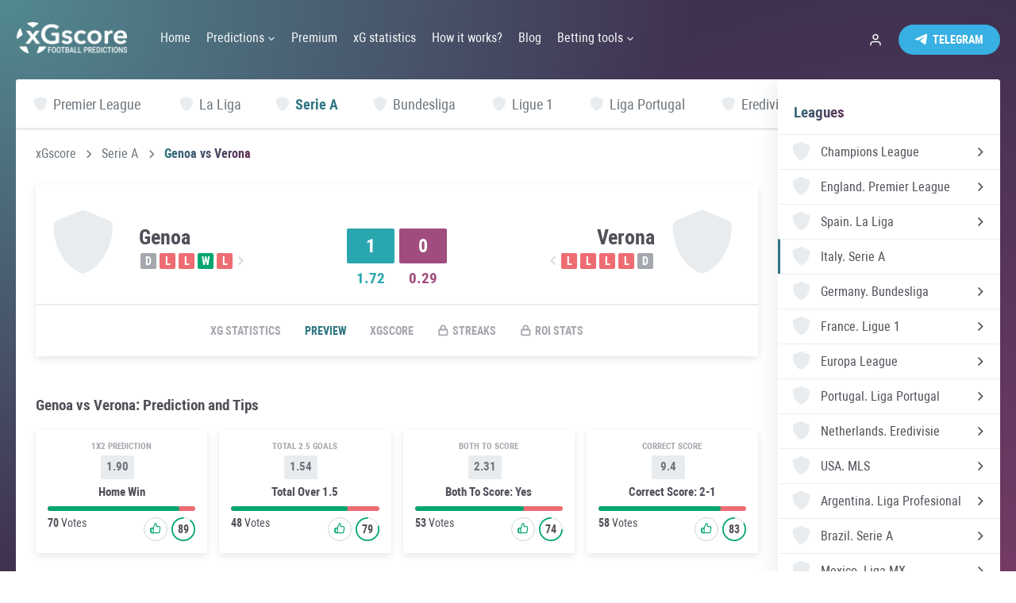

--- FILE ---
content_type: text/html; charset=utf-8
request_url: https://xgscore.io/serie-a/genoa-verona-10-11-23/preview
body_size: 56387
content:
<!DOCTYPE html><html lang="en" data-critters-container><head><link rel="preconnect" href="https://fonts.gstatic.com" crossorigin>
    <meta charset="utf-8">
    <title>Genoa vs Verona prediction and tips, Serie A, November 10, 2023 | xGscore</title>
    <base href="/">
    <meta name="viewport" content="width=device-width, initial-scale=1">
    <meta name="description" content="Genoa vs Verona mathematical prediction based on xG. Pre-match statistics, teams form, h2h stats, streaks and trends odds. Serie A, November 10, 2023">
    <link rel="apple-touch-icon-precomposed" sizes="57x57" href="assets/favicon/apple-touch-icon-57x57.png">
    <link rel="apple-touch-icon-precomposed" sizes="114x114" href="assets/favicon/apple-touch-icon-114x114.png">
    <link rel="apple-touch-icon-precomposed" sizes="72x72" href="assets/favicon/apple-touch-icon-72x72.png">
    <link rel="apple-touch-icon-precomposed" sizes="144x144" href="assets/favicon/apple-touch-icon-144x144.png">
    <link rel="apple-touch-icon-precomposed" sizes="60x60" href="assets/favicon/apple-touch-icon-60x60.png">
    <link rel="apple-touch-icon-precomposed" sizes="120x120" href="assets/favicon/apple-touch-icon-120x120.png">
    <link rel="apple-touch-icon-precomposed" sizes="76x76" href="assets/favicon/apple-touch-icon-76x76.png">
    <link rel="apple-touch-icon-precomposed" sizes="152x152" href="assets/favicon/apple-touch-icon-152x152.png">
    <link rel="icon" type="image/png" href="assets/favicon/favicon-196x196.png" sizes="196x196">
    <link rel="icon" type="image/png" href="assets/favicon/favicon-96x96.png" sizes="96x96">
    <link rel="icon" type="image/png" href="assets/favicon/favicon-32x32.png" sizes="32x32">
    <link rel="icon" type="image/png" href="assets/favicon/favicon-16x16.png" sizes="16x16">
    <link rel="icon" type="image/png" href="assets/favicon/favicon-128.png" sizes="128x128">
    <meta name="msapplication-TileColor" content="#FFFFFF">
    <meta name="msapplication-TileImage" content="assets/favicon/mstile-144x144.png">
    <meta name="msapplication-square70x70logo" content="assets/favicon/mstile-70x70.png">
    <meta name="msapplication-square150x150logo" content="assets/favicon/mstile-150x150.png">
    <meta name="msapplication-wide310x150logo" content="assets/favicon/mstile-310x150.png">
    <meta name="msapplication-square310x310logo" content="assets/favicon/mstile-310x310.png">
    <style type="text/css">@font-face{font-family:'Material Icons';font-style:normal;font-weight:400;src:url(https://fonts.gstatic.com/s/materialicons/v145/flUhRq6tzZclQEJ-Vdg-IuiaDsNcIhQ8tQ.woff2) format('woff2');}.material-icons{font-family:'Material Icons';font-weight:normal;font-style:normal;font-size:24px;line-height:1;letter-spacing:normal;text-transform:none;display:inline-block;white-space:nowrap;word-wrap:normal;direction:ltr;-webkit-font-feature-settings:'liga';-webkit-font-smoothing:antialiased;}</style>
<style>html{--mat-option-selected-state-label-text-color:#3f51b5;--mat-option-label-text-color:rgba(0, 0, 0, .87);--mat-option-hover-state-layer-color:rgba(0, 0, 0, .04);--mat-option-focus-state-layer-color:rgba(0, 0, 0, .04);--mat-option-selected-state-layer-color:rgba(0, 0, 0, .04)}html{--mat-optgroup-label-text-color:rgba(0, 0, 0, .87)}html{--mat-option-label-text-font:Roboto, sans-serif;--mat-option-label-text-line-height:24px;--mat-option-label-text-size:16px;--mat-option-label-text-tracking:.03125em;--mat-option-label-text-weight:400}html{--mat-optgroup-label-text-font:Roboto, sans-serif;--mat-optgroup-label-text-line-height:24px;--mat-optgroup-label-text-size:16px;--mat-optgroup-label-text-tracking:.03125em;--mat-optgroup-label-text-weight:400}html{--mdc-filled-text-field-caret-color:#3f51b5;--mdc-filled-text-field-focus-active-indicator-color:#3f51b5;--mdc-filled-text-field-focus-label-text-color:rgba(63, 81, 181, .87);--mdc-filled-text-field-container-color:whitesmoke;--mdc-filled-text-field-disabled-container-color:#fafafa;--mdc-filled-text-field-label-text-color:rgba(0, 0, 0, .6);--mdc-filled-text-field-disabled-label-text-color:rgba(0, 0, 0, .38);--mdc-filled-text-field-input-text-color:rgba(0, 0, 0, .87);--mdc-filled-text-field-disabled-input-text-color:rgba(0, 0, 0, .38);--mdc-filled-text-field-input-text-placeholder-color:rgba(0, 0, 0, .6);--mdc-filled-text-field-error-focus-label-text-color:#f44336;--mdc-filled-text-field-error-label-text-color:#f44336;--mdc-filled-text-field-error-caret-color:#f44336;--mdc-filled-text-field-active-indicator-color:rgba(0, 0, 0, .42);--mdc-filled-text-field-disabled-active-indicator-color:rgba(0, 0, 0, .06);--mdc-filled-text-field-hover-active-indicator-color:rgba(0, 0, 0, .87);--mdc-filled-text-field-error-active-indicator-color:#f44336;--mdc-filled-text-field-error-focus-active-indicator-color:#f44336;--mdc-filled-text-field-error-hover-active-indicator-color:#f44336;--mdc-outlined-text-field-caret-color:#3f51b5;--mdc-outlined-text-field-focus-outline-color:#3f51b5;--mdc-outlined-text-field-focus-label-text-color:rgba(63, 81, 181, .87);--mdc-outlined-text-field-label-text-color:rgba(0, 0, 0, .6);--mdc-outlined-text-field-disabled-label-text-color:rgba(0, 0, 0, .38);--mdc-outlined-text-field-input-text-color:rgba(0, 0, 0, .87);--mdc-outlined-text-field-disabled-input-text-color:rgba(0, 0, 0, .38);--mdc-outlined-text-field-input-text-placeholder-color:rgba(0, 0, 0, .6);--mdc-outlined-text-field-error-caret-color:#f44336;--mdc-outlined-text-field-error-focus-label-text-color:#f44336;--mdc-outlined-text-field-error-label-text-color:#f44336;--mdc-outlined-text-field-outline-color:rgba(0, 0, 0, .38);--mdc-outlined-text-field-disabled-outline-color:rgba(0, 0, 0, .06);--mdc-outlined-text-field-hover-outline-color:rgba(0, 0, 0, .87);--mdc-outlined-text-field-error-focus-outline-color:#f44336;--mdc-outlined-text-field-error-hover-outline-color:#f44336;--mdc-outlined-text-field-error-outline-color:#f44336;--mat-form-field-disabled-input-text-placeholder-color:rgba(0, 0, 0, .38)}html{--mdc-filled-text-field-label-text-font:Roboto, sans-serif;--mdc-filled-text-field-label-text-size:16px;--mdc-filled-text-field-label-text-tracking:.03125em;--mdc-filled-text-field-label-text-weight:400;--mdc-outlined-text-field-label-text-font:Roboto, sans-serif;--mdc-outlined-text-field-label-text-size:16px;--mdc-outlined-text-field-label-text-tracking:.03125em;--mdc-outlined-text-field-label-text-weight:400;--mat-form-field-container-text-font:Roboto, sans-serif;--mat-form-field-container-text-line-height:24px;--mat-form-field-container-text-size:16px;--mat-form-field-container-text-tracking:.03125em;--mat-form-field-container-text-weight:400;--mat-form-field-outlined-label-text-populated-size:16px;--mat-form-field-subscript-text-font:Roboto, sans-serif;--mat-form-field-subscript-text-line-height:20px;--mat-form-field-subscript-text-size:12px;--mat-form-field-subscript-text-tracking:.0333333333em;--mat-form-field-subscript-text-weight:400}html{--mat-select-panel-background-color:white;--mat-select-enabled-trigger-text-color:rgba(0, 0, 0, .87);--mat-select-disabled-trigger-text-color:rgba(0, 0, 0, .38);--mat-select-placeholder-text-color:rgba(0, 0, 0, .6);--mat-select-enabled-arrow-color:rgba(0, 0, 0, .54);--mat-select-disabled-arrow-color:rgba(0, 0, 0, .38);--mat-select-focused-arrow-color:rgba(63, 81, 181, .87);--mat-select-invalid-arrow-color:rgba(244, 67, 54, .87)}html{--mat-select-trigger-text-font:Roboto, sans-serif;--mat-select-trigger-text-line-height:24px;--mat-select-trigger-text-size:16px;--mat-select-trigger-text-tracking:.03125em;--mat-select-trigger-text-weight:400}html{--mat-autocomplete-background-color:white}html{--mat-menu-item-label-text-color:rgba(0, 0, 0, .87);--mat-menu-item-icon-color:rgba(0, 0, 0, .87);--mat-menu-item-hover-state-layer-color:rgba(0, 0, 0, .04);--mat-menu-item-focus-state-layer-color:rgba(0, 0, 0, .04);--mat-menu-container-color:white}html{--mat-menu-item-label-text-font:Roboto, sans-serif;--mat-menu-item-label-text-size:16px;--mat-menu-item-label-text-tracking:.03125em;--mat-menu-item-label-text-line-height:24px;--mat-menu-item-label-text-weight:400}html{--mat-paginator-container-text-color:rgba(0, 0, 0, .87);--mat-paginator-container-background-color:white;--mat-paginator-enabled-icon-color:rgba(0, 0, 0, .54);--mat-paginator-disabled-icon-color:rgba(0, 0, 0, .12)}html{--mat-paginator-container-size:56px}html{--mat-paginator-container-text-font:Roboto, sans-serif;--mat-paginator-container-text-line-height:20px;--mat-paginator-container-text-size:12px;--mat-paginator-container-text-tracking:.0333333333em;--mat-paginator-container-text-weight:400;--mat-paginator-select-trigger-text-size:12px}html{--mdc-checkbox-disabled-selected-icon-color:rgba(0, 0, 0, .38);--mdc-checkbox-disabled-unselected-icon-color:rgba(0, 0, 0, .38);--mdc-checkbox-selected-checkmark-color:#fff;--mdc-checkbox-selected-focus-icon-color:#ff4081;--mdc-checkbox-selected-hover-icon-color:#ff4081;--mdc-checkbox-selected-icon-color:#ff4081;--mdc-checkbox-selected-pressed-icon-color:#ff4081;--mdc-checkbox-unselected-focus-icon-color:#212121;--mdc-checkbox-unselected-hover-icon-color:#212121;--mdc-checkbox-unselected-icon-color:rgba(0, 0, 0, .54);--mdc-checkbox-unselected-pressed-icon-color:rgba(0, 0, 0, .54);--mdc-checkbox-selected-focus-state-layer-color:#ff4081;--mdc-checkbox-selected-hover-state-layer-color:#ff4081;--mdc-checkbox-selected-pressed-state-layer-color:#ff4081;--mdc-checkbox-unselected-focus-state-layer-color:black;--mdc-checkbox-unselected-hover-state-layer-color:black;--mdc-checkbox-unselected-pressed-state-layer-color:black}html{--mdc-checkbox-state-layer-size:40px}html{--mat-table-background-color:white;--mat-table-header-headline-color:rgba(0, 0, 0, .87);--mat-table-row-item-label-text-color:rgba(0, 0, 0, .87);--mat-table-row-item-outline-color:rgba(0, 0, 0, .12)}html{--mat-table-header-container-height:56px;--mat-table-footer-container-height:52px;--mat-table-row-item-container-height:52px}html{--mat-table-header-headline-font:Roboto, sans-serif;--mat-table-header-headline-line-height:22px;--mat-table-header-headline-size:14px;--mat-table-header-headline-weight:500;--mat-table-header-headline-tracking:.0071428571em;--mat-table-row-item-label-text-font:Roboto, sans-serif;--mat-table-row-item-label-text-line-height:20px;--mat-table-row-item-label-text-size:14px;--mat-table-row-item-label-text-weight:400;--mat-table-row-item-label-text-tracking:.0178571429em;--mat-table-footer-supporting-text-font:Roboto, sans-serif;--mat-table-footer-supporting-text-line-height:20px;--mat-table-footer-supporting-text-size:14px;--mat-table-footer-supporting-text-weight:400;--mat-table-footer-supporting-text-tracking:.0178571429em}html{--mat-badge-background-color:#3f51b5;--mat-badge-text-color:white;--mat-badge-disabled-state-background-color:#b9b9b9;--mat-badge-disabled-state-text-color:rgba(0, 0, 0, .38)}html{--mat-badge-text-font:Roboto, sans-serif;--mat-badge-text-size:12px;--mat-badge-text-weight:600;--mat-badge-small-size-text-size:9px;--mat-badge-large-size-text-size:24px}html{--mat-bottom-sheet-container-text-color:rgba(0, 0, 0, .87);--mat-bottom-sheet-container-background-color:white}html{--mat-bottom-sheet-container-text-font:Roboto, sans-serif;--mat-bottom-sheet-container-text-line-height:20px;--mat-bottom-sheet-container-text-size:14px;--mat-bottom-sheet-container-text-tracking:.0178571429em;--mat-bottom-sheet-container-text-weight:400}html{--mat-legacy-button-toggle-text-color:rgba(0, 0, 0, .38);--mat-legacy-button-toggle-state-layer-color:rgba(0, 0, 0, .12);--mat-legacy-button-toggle-selected-state-text-color:rgba(0, 0, 0, .54);--mat-legacy-button-toggle-selected-state-background-color:#e0e0e0;--mat-legacy-button-toggle-disabled-state-text-color:rgba(0, 0, 0, .26);--mat-legacy-button-toggle-disabled-state-background-color:#eeeeee;--mat-legacy-button-toggle-disabled-selected-state-background-color:#bdbdbd;--mat-standard-button-toggle-text-color:rgba(0, 0, 0, .87);--mat-standard-button-toggle-background-color:white;--mat-standard-button-toggle-state-layer-color:black;--mat-standard-button-toggle-selected-state-background-color:#e0e0e0;--mat-standard-button-toggle-selected-state-text-color:rgba(0, 0, 0, .87);--mat-standard-button-toggle-disabled-state-text-color:rgba(0, 0, 0, .26);--mat-standard-button-toggle-disabled-state-background-color:white;--mat-standard-button-toggle-disabled-selected-state-text-color:rgba(0, 0, 0, .87);--mat-standard-button-toggle-disabled-selected-state-background-color:#bdbdbd;--mat-standard-button-toggle-divider-color:#e0e0e0}html{--mat-standard-button-toggle-height:48px}html{--mat-legacy-button-toggle-text-font:Roboto, sans-serif;--mat-standard-button-toggle-text-font:Roboto, sans-serif}html{--mat-datepicker-calendar-date-selected-state-text-color:white;--mat-datepicker-calendar-date-selected-state-background-color:#3f51b5;--mat-datepicker-calendar-date-selected-disabled-state-background-color:rgba(63, 81, 181, .4);--mat-datepicker-calendar-date-today-selected-state-outline-color:white;--mat-datepicker-calendar-date-focus-state-background-color:rgba(63, 81, 181, .3);--mat-datepicker-calendar-date-hover-state-background-color:rgba(63, 81, 181, .3);--mat-datepicker-toggle-active-state-icon-color:#3f51b5;--mat-datepicker-calendar-date-in-range-state-background-color:rgba(63, 81, 181, .2);--mat-datepicker-calendar-date-in-comparison-range-state-background-color:rgba(249, 171, 0, .2);--mat-datepicker-calendar-date-in-overlap-range-state-background-color:#a8dab5;--mat-datepicker-calendar-date-in-overlap-range-selected-state-background-color:#46a35e;--mat-datepicker-toggle-icon-color:rgba(0, 0, 0, .54);--mat-datepicker-calendar-body-label-text-color:rgba(0, 0, 0, .54);--mat-datepicker-calendar-period-button-icon-color:rgba(0, 0, 0, .54);--mat-datepicker-calendar-navigation-button-icon-color:rgba(0, 0, 0, .54);--mat-datepicker-calendar-header-divider-color:rgba(0, 0, 0, .12);--mat-datepicker-calendar-header-text-color:rgba(0, 0, 0, .54);--mat-datepicker-calendar-date-today-outline-color:rgba(0, 0, 0, .38);--mat-datepicker-calendar-date-today-disabled-state-outline-color:rgba(0, 0, 0, .18);--mat-datepicker-calendar-date-text-color:rgba(0, 0, 0, .87);--mat-datepicker-calendar-date-outline-color:transparent;--mat-datepicker-calendar-date-disabled-state-text-color:rgba(0, 0, 0, .38);--mat-datepicker-calendar-date-preview-state-outline-color:rgba(0, 0, 0, .24);--mat-datepicker-range-input-separator-color:rgba(0, 0, 0, .87);--mat-datepicker-range-input-disabled-state-separator-color:rgba(0, 0, 0, .38);--mat-datepicker-range-input-disabled-state-text-color:rgba(0, 0, 0, .38);--mat-datepicker-calendar-container-background-color:white;--mat-datepicker-calendar-container-text-color:rgba(0, 0, 0, .87)}html{--mat-datepicker-calendar-text-font:Roboto, sans-serif;--mat-datepicker-calendar-text-size:13px;--mat-datepicker-calendar-body-label-text-size:14px;--mat-datepicker-calendar-body-label-text-weight:500;--mat-datepicker-calendar-period-button-text-size:14px;--mat-datepicker-calendar-period-button-text-weight:500;--mat-datepicker-calendar-header-text-size:11px;--mat-datepicker-calendar-header-text-weight:400}html{--mat-divider-color:rgba(0, 0, 0, .12)}html{--mat-expansion-container-background-color:white;--mat-expansion-container-text-color:rgba(0, 0, 0, .87);--mat-expansion-actions-divider-color:rgba(0, 0, 0, .12);--mat-expansion-header-hover-state-layer-color:rgba(0, 0, 0, .04);--mat-expansion-header-focus-state-layer-color:rgba(0, 0, 0, .04);--mat-expansion-header-disabled-state-text-color:rgba(0, 0, 0, .26);--mat-expansion-header-text-color:rgba(0, 0, 0, .87);--mat-expansion-header-description-color:rgba(0, 0, 0, .54);--mat-expansion-header-indicator-color:rgba(0, 0, 0, .54)}html{--mat-expansion-header-collapsed-state-height:48px;--mat-expansion-header-expanded-state-height:64px}html{--mat-expansion-header-text-font:Roboto, sans-serif;--mat-expansion-header-text-size:14px;--mat-expansion-header-text-weight:500;--mat-expansion-header-text-line-height:inherit;--mat-expansion-header-text-tracking:inherit;--mat-expansion-container-text-font:Roboto, sans-serif;--mat-expansion-container-text-line-height:20px;--mat-expansion-container-text-size:14px;--mat-expansion-container-text-tracking:.0178571429em;--mat-expansion-container-text-weight:400}html{--mat-grid-list-tile-header-primary-text-size:14px;--mat-grid-list-tile-header-secondary-text-size:12px;--mat-grid-list-tile-footer-primary-text-size:14px;--mat-grid-list-tile-footer-secondary-text-size:12px}html{--mat-icon-color:inherit}html{--mat-sidenav-container-divider-color:rgba(0, 0, 0, .12);--mat-sidenav-container-background-color:white;--mat-sidenav-container-text-color:rgba(0, 0, 0, .87);--mat-sidenav-content-background-color:#fafafa;--mat-sidenav-content-text-color:rgba(0, 0, 0, .87);--mat-sidenav-scrim-color:rgba(0, 0, 0, .6)}html{--mat-stepper-header-icon-foreground-color:white;--mat-stepper-header-selected-state-icon-background-color:#3f51b5;--mat-stepper-header-selected-state-icon-foreground-color:white;--mat-stepper-header-done-state-icon-background-color:#3f51b5;--mat-stepper-header-done-state-icon-foreground-color:white;--mat-stepper-header-edit-state-icon-background-color:#3f51b5;--mat-stepper-header-edit-state-icon-foreground-color:white;--mat-stepper-container-color:white;--mat-stepper-line-color:rgba(0, 0, 0, .12);--mat-stepper-header-hover-state-layer-color:rgba(0, 0, 0, .04);--mat-stepper-header-focus-state-layer-color:rgba(0, 0, 0, .04);--mat-stepper-header-label-text-color:rgba(0, 0, 0, .54);--mat-stepper-header-optional-label-text-color:rgba(0, 0, 0, .54);--mat-stepper-header-selected-state-label-text-color:rgba(0, 0, 0, .87);--mat-stepper-header-error-state-label-text-color:#f44336;--mat-stepper-header-icon-background-color:rgba(0, 0, 0, .54);--mat-stepper-header-error-state-icon-foreground-color:#f44336;--mat-stepper-header-error-state-icon-background-color:transparent}html{--mat-stepper-header-height:72px}html{--mat-stepper-container-text-font:Roboto, sans-serif;--mat-stepper-header-label-text-font:Roboto, sans-serif;--mat-stepper-header-label-text-size:14px;--mat-stepper-header-label-text-weight:400;--mat-stepper-header-error-state-label-text-size:16px;--mat-stepper-header-selected-state-label-text-size:16px;--mat-stepper-header-selected-state-label-text-weight:400}html{--mat-toolbar-container-background-color:whitesmoke;--mat-toolbar-container-text-color:rgba(0, 0, 0, .87)}html{--mat-toolbar-standard-height:64px;--mat-toolbar-mobile-height:56px}html{--mat-toolbar-title-text-font:Roboto, sans-serif;--mat-toolbar-title-text-line-height:32px;--mat-toolbar-title-text-size:20px;--mat-toolbar-title-text-tracking:.0125em;--mat-toolbar-title-text-weight:500}html,body{margin:0;padding:0;border:0;font-size:100%;font:inherit;vertical-align:baseline}html,body{height:100%}body{line-height:1}*,*:before,*:after{box-sizing:border-box}@font-face{font-family:Roboto Condensed;src:local("Roboto Condensed Light"),local("RobotoCondensed-Light"),url(/assets/fonts/RobotoCondensed/Robotocondensedlight.woff2) format("woff2"),url(/assets/fonts/RobotoCondensed/Robotocondensedlight.woff) format("woff"),url(/assets/fonts/RobotoCondensed/Robotocondensedlight.ttf) format("truetype");font-weight:300;font-display:swap;font-style:normal}@font-face{font-family:Roboto Condensed;src:local("Roboto Condensed Light Italic"),local("RobotoCondensed-LightItalic"),url(/assets/fonts/RobotoCondensed/Robotocondensedlightitalic.woff2) format("woff2"),url(/assets/fonts/RobotoCondensed/Robotocondensedlightitalic.woff) format("woff"),url(/assets/fonts/RobotoCondensed/Robotocondensedlightitalic.ttf) format("truetype");font-weight:300;font-display:swap;font-style:italic}@font-face{font-family:Roboto Condensed;src:local("Roboto Condensed"),local("RobotoCondensed-Regular"),url(/assets/fonts/RobotoCondensed/Robotocondensed.woff2) format("woff2"),url(/assets/fonts/RobotoCondensed/Robotocondensed.woff) format("woff"),url(/assets/fonts/RobotoCondensed/Robotocondensed.ttf) format("truetype");font-weight:400;font-display:swap;font-style:normal}@font-face{font-family:Roboto Condensed;src:local("Roboto Condensed Italic"),local("RobotoCondensed-Italic"),url(/assets/fonts/RobotoCondensed/Robotocondenseditalic.woff2) format("woff2"),url(/assets/fonts/RobotoCondensed/Robotocondenseditalic.woff) format("woff"),url(/assets/fonts/RobotoCondensed/Robotocondenseditalic.ttf) format("truetype");font-weight:400;font-display:swap;font-style:italic}@font-face{font-family:Roboto Condensed;src:local("Roboto Condensed Bold"),local("RobotoCondensed-Bold"),url(/assets/fonts/RobotoCondensed/Robotocondensedbold.woff2) format("woff2"),url(/assets/fonts/RobotoCondensed/Robotocondensedbold.woff) format("woff"),url(/assets/fonts/RobotoCondensed/Robotocondensedbold.ttf) format("truetype");font-weight:600;font-display:swap;font-style:normal}@font-face{font-family:Roboto Condensed;src:local("Roboto Condensed Bold Italic"),local("RobotoCondensed-BoldItalic"),url(/assets/fonts/RobotoCondensed/Robotocondensedbolditalic.woff2) format("woff2"),url(/assets/fonts/RobotoCondensed/Robotocondensedbolditalic.woff) format("woff"),url(/assets/fonts/RobotoCondensed/Robotocondensedbolditalic.ttf) format("truetype");font-weight:600;font-display:swap;font-style:italic}html{min-height:100%;height:100%}body{-webkit-font-smoothing:antialiased;-webkit-tap-highlight-color:rgba(73,80,87,.1);-webkit-text-size-adjust:100%;-moz-osx-font-smoothing:grayscale;touch-action:manipulation;text-rendering:optimizeLegibility;background:#f8f9fa;font-family:Roboto Condensed,Arial Narrow,sans-serif;font-size:16px;color:#534f59;min-width:320px;background:url(/assets/img/gradient.svg) no-repeat center;background-size:cover;background-attachment:fixed}@media screen and (max-width: 768px){body{font-size:15px}}html{--mat-badge-background-color:#29a7ae;--mat-badge-text-color:black;--mat-badge-disabled-state-background-color:#b9b9b9;--mat-badge-disabled-state-text-color:rgba(0, 0, 0, .38)}html{--mat-bottom-sheet-container-text-color:rgba(0, 0, 0, .87);--mat-bottom-sheet-container-background-color:white}html{--mat-legacy-button-toggle-text-color:rgba(0, 0, 0, .38);--mat-legacy-button-toggle-state-layer-color:rgba(0, 0, 0, .12);--mat-legacy-button-toggle-selected-state-text-color:rgba(0, 0, 0, .54);--mat-legacy-button-toggle-selected-state-background-color:#e0e0e0;--mat-legacy-button-toggle-disabled-state-text-color:rgba(0, 0, 0, .26);--mat-legacy-button-toggle-disabled-state-background-color:#eeeeee;--mat-legacy-button-toggle-disabled-selected-state-background-color:#bdbdbd;--mat-standard-button-toggle-text-color:rgba(0, 0, 0, .87);--mat-standard-button-toggle-background-color:white;--mat-standard-button-toggle-state-layer-color:black;--mat-standard-button-toggle-selected-state-background-color:#e0e0e0;--mat-standard-button-toggle-selected-state-text-color:rgba(0, 0, 0, .87);--mat-standard-button-toggle-disabled-state-text-color:rgba(0, 0, 0, .26);--mat-standard-button-toggle-disabled-state-background-color:white;--mat-standard-button-toggle-disabled-selected-state-text-color:rgba(0, 0, 0, .87);--mat-standard-button-toggle-disabled-selected-state-background-color:#bdbdbd;--mat-standard-button-toggle-divider-color:#e0e0e0}html{--mat-standard-button-toggle-height:48px}html{--mat-datepicker-calendar-date-selected-state-text-color:black;--mat-datepicker-calendar-date-selected-state-background-color:#29a7ae;--mat-datepicker-calendar-date-selected-disabled-state-background-color:rgba(41, 167, 174, .4);--mat-datepicker-calendar-date-today-selected-state-outline-color:black;--mat-datepicker-calendar-date-focus-state-background-color:rgba(41, 167, 174, .3);--mat-datepicker-calendar-date-hover-state-background-color:rgba(41, 167, 174, .3);--mat-datepicker-toggle-active-state-icon-color:#29a7ae;--mat-datepicker-calendar-date-in-range-state-background-color:rgba(41, 167, 174, .2);--mat-datepicker-calendar-date-in-comparison-range-state-background-color:rgba(249, 171, 0, .2);--mat-datepicker-calendar-date-in-overlap-range-state-background-color:#a8dab5;--mat-datepicker-calendar-date-in-overlap-range-selected-state-background-color:#46a35e;--mat-datepicker-toggle-icon-color:rgba(0, 0, 0, .54);--mat-datepicker-calendar-body-label-text-color:rgba(0, 0, 0, .54);--mat-datepicker-calendar-period-button-icon-color:rgba(0, 0, 0, .54);--mat-datepicker-calendar-navigation-button-icon-color:rgba(0, 0, 0, .54);--mat-datepicker-calendar-header-divider-color:rgba(0, 0, 0, .12);--mat-datepicker-calendar-header-text-color:rgba(0, 0, 0, .54);--mat-datepicker-calendar-date-today-outline-color:rgba(0, 0, 0, .38);--mat-datepicker-calendar-date-today-disabled-state-outline-color:rgba(0, 0, 0, .18);--mat-datepicker-calendar-date-text-color:rgba(0, 0, 0, .87);--mat-datepicker-calendar-date-outline-color:transparent;--mat-datepicker-calendar-date-disabled-state-text-color:rgba(0, 0, 0, .38);--mat-datepicker-calendar-date-preview-state-outline-color:rgba(0, 0, 0, .24);--mat-datepicker-range-input-separator-color:rgba(0, 0, 0, .87);--mat-datepicker-range-input-disabled-state-separator-color:rgba(0, 0, 0, .38);--mat-datepicker-range-input-disabled-state-text-color:rgba(0, 0, 0, .38);--mat-datepicker-calendar-container-background-color:white;--mat-datepicker-calendar-container-text-color:rgba(0, 0, 0, .87)}html{--mat-divider-color:rgba(0, 0, 0, .12)}html{--mat-expansion-container-background-color:white;--mat-expansion-container-text-color:rgba(0, 0, 0, .87);--mat-expansion-actions-divider-color:rgba(0, 0, 0, .12);--mat-expansion-header-hover-state-layer-color:rgba(0, 0, 0, .04);--mat-expansion-header-focus-state-layer-color:rgba(0, 0, 0, .04);--mat-expansion-header-disabled-state-text-color:rgba(0, 0, 0, .26);--mat-expansion-header-text-color:rgba(0, 0, 0, .87);--mat-expansion-header-description-color:rgba(0, 0, 0, .54);--mat-expansion-header-indicator-color:rgba(0, 0, 0, .54)}html{--mat-expansion-header-collapsed-state-height:48px;--mat-expansion-header-expanded-state-height:64px}html{--mat-icon-color:inherit}html{--mat-sidenav-container-divider-color:rgba(0, 0, 0, .12);--mat-sidenav-container-background-color:white;--mat-sidenav-container-text-color:rgba(0, 0, 0, .87);--mat-sidenav-content-background-color:#fafafa;--mat-sidenav-content-text-color:rgba(0, 0, 0, .87);--mat-sidenav-scrim-color:rgba(0, 0, 0, .6)}html{--mat-stepper-header-icon-foreground-color:black;--mat-stepper-header-selected-state-icon-background-color:#29a7ae;--mat-stepper-header-selected-state-icon-foreground-color:black;--mat-stepper-header-done-state-icon-background-color:#29a7ae;--mat-stepper-header-done-state-icon-foreground-color:black;--mat-stepper-header-edit-state-icon-background-color:#29a7ae;--mat-stepper-header-edit-state-icon-foreground-color:black;--mat-stepper-container-color:white;--mat-stepper-line-color:rgba(0, 0, 0, .12);--mat-stepper-header-hover-state-layer-color:rgba(0, 0, 0, .04);--mat-stepper-header-focus-state-layer-color:rgba(0, 0, 0, .04);--mat-stepper-header-label-text-color:rgba(0, 0, 0, .54);--mat-stepper-header-optional-label-text-color:rgba(0, 0, 0, .54);--mat-stepper-header-selected-state-label-text-color:rgba(0, 0, 0, .87);--mat-stepper-header-error-state-label-text-color:#f44336;--mat-stepper-header-icon-background-color:rgba(0, 0, 0, .54);--mat-stepper-header-error-state-icon-foreground-color:#f44336;--mat-stepper-header-error-state-icon-background-color:transparent}html{--mat-stepper-header-height:72px}html{--mat-toolbar-container-background-color:whitesmoke;--mat-toolbar-container-text-color:rgba(0, 0, 0, .87)}html{--mat-toolbar-standard-height:64px;--mat-toolbar-mobile-height:56px}</style><style>html{--mat-option-selected-state-label-text-color:#3f51b5;--mat-option-label-text-color:rgba(0, 0, 0, .87);--mat-option-hover-state-layer-color:rgba(0, 0, 0, .04);--mat-option-focus-state-layer-color:rgba(0, 0, 0, .04);--mat-option-selected-state-layer-color:rgba(0, 0, 0, .04)}html{--mat-optgroup-label-text-color:rgba(0, 0, 0, .87)}html{--mat-option-label-text-font:Roboto, sans-serif;--mat-option-label-text-line-height:24px;--mat-option-label-text-size:16px;--mat-option-label-text-tracking:.03125em;--mat-option-label-text-weight:400}html{--mat-optgroup-label-text-font:Roboto, sans-serif;--mat-optgroup-label-text-line-height:24px;--mat-optgroup-label-text-size:16px;--mat-optgroup-label-text-tracking:.03125em;--mat-optgroup-label-text-weight:400}html{--mdc-filled-text-field-caret-color:#3f51b5;--mdc-filled-text-field-focus-active-indicator-color:#3f51b5;--mdc-filled-text-field-focus-label-text-color:rgba(63, 81, 181, .87);--mdc-filled-text-field-container-color:whitesmoke;--mdc-filled-text-field-disabled-container-color:#fafafa;--mdc-filled-text-field-label-text-color:rgba(0, 0, 0, .6);--mdc-filled-text-field-disabled-label-text-color:rgba(0, 0, 0, .38);--mdc-filled-text-field-input-text-color:rgba(0, 0, 0, .87);--mdc-filled-text-field-disabled-input-text-color:rgba(0, 0, 0, .38);--mdc-filled-text-field-input-text-placeholder-color:rgba(0, 0, 0, .6);--mdc-filled-text-field-error-focus-label-text-color:#f44336;--mdc-filled-text-field-error-label-text-color:#f44336;--mdc-filled-text-field-error-caret-color:#f44336;--mdc-filled-text-field-active-indicator-color:rgba(0, 0, 0, .42);--mdc-filled-text-field-disabled-active-indicator-color:rgba(0, 0, 0, .06);--mdc-filled-text-field-hover-active-indicator-color:rgba(0, 0, 0, .87);--mdc-filled-text-field-error-active-indicator-color:#f44336;--mdc-filled-text-field-error-focus-active-indicator-color:#f44336;--mdc-filled-text-field-error-hover-active-indicator-color:#f44336;--mdc-outlined-text-field-caret-color:#3f51b5;--mdc-outlined-text-field-focus-outline-color:#3f51b5;--mdc-outlined-text-field-focus-label-text-color:rgba(63, 81, 181, .87);--mdc-outlined-text-field-label-text-color:rgba(0, 0, 0, .6);--mdc-outlined-text-field-disabled-label-text-color:rgba(0, 0, 0, .38);--mdc-outlined-text-field-input-text-color:rgba(0, 0, 0, .87);--mdc-outlined-text-field-disabled-input-text-color:rgba(0, 0, 0, .38);--mdc-outlined-text-field-input-text-placeholder-color:rgba(0, 0, 0, .6);--mdc-outlined-text-field-error-caret-color:#f44336;--mdc-outlined-text-field-error-focus-label-text-color:#f44336;--mdc-outlined-text-field-error-label-text-color:#f44336;--mdc-outlined-text-field-outline-color:rgba(0, 0, 0, .38);--mdc-outlined-text-field-disabled-outline-color:rgba(0, 0, 0, .06);--mdc-outlined-text-field-hover-outline-color:rgba(0, 0, 0, .87);--mdc-outlined-text-field-error-focus-outline-color:#f44336;--mdc-outlined-text-field-error-hover-outline-color:#f44336;--mdc-outlined-text-field-error-outline-color:#f44336;--mat-form-field-disabled-input-text-placeholder-color:rgba(0, 0, 0, .38)}html{--mdc-filled-text-field-label-text-font:Roboto, sans-serif;--mdc-filled-text-field-label-text-size:16px;--mdc-filled-text-field-label-text-tracking:.03125em;--mdc-filled-text-field-label-text-weight:400;--mdc-outlined-text-field-label-text-font:Roboto, sans-serif;--mdc-outlined-text-field-label-text-size:16px;--mdc-outlined-text-field-label-text-tracking:.03125em;--mdc-outlined-text-field-label-text-weight:400;--mat-form-field-container-text-font:Roboto, sans-serif;--mat-form-field-container-text-line-height:24px;--mat-form-field-container-text-size:16px;--mat-form-field-container-text-tracking:.03125em;--mat-form-field-container-text-weight:400;--mat-form-field-outlined-label-text-populated-size:16px;--mat-form-field-subscript-text-font:Roboto, sans-serif;--mat-form-field-subscript-text-line-height:20px;--mat-form-field-subscript-text-size:12px;--mat-form-field-subscript-text-tracking:.0333333333em;--mat-form-field-subscript-text-weight:400}html{--mat-select-panel-background-color:white;--mat-select-enabled-trigger-text-color:rgba(0, 0, 0, .87);--mat-select-disabled-trigger-text-color:rgba(0, 0, 0, .38);--mat-select-placeholder-text-color:rgba(0, 0, 0, .6);--mat-select-enabled-arrow-color:rgba(0, 0, 0, .54);--mat-select-disabled-arrow-color:rgba(0, 0, 0, .38);--mat-select-focused-arrow-color:rgba(63, 81, 181, .87);--mat-select-invalid-arrow-color:rgba(244, 67, 54, .87)}html{--mat-select-trigger-text-font:Roboto, sans-serif;--mat-select-trigger-text-line-height:24px;--mat-select-trigger-text-size:16px;--mat-select-trigger-text-tracking:.03125em;--mat-select-trigger-text-weight:400}html{--mat-autocomplete-background-color:white}html{--mat-menu-item-label-text-color:rgba(0, 0, 0, .87);--mat-menu-item-icon-color:rgba(0, 0, 0, .87);--mat-menu-item-hover-state-layer-color:rgba(0, 0, 0, .04);--mat-menu-item-focus-state-layer-color:rgba(0, 0, 0, .04);--mat-menu-container-color:white}html{--mat-menu-item-label-text-font:Roboto, sans-serif;--mat-menu-item-label-text-size:16px;--mat-menu-item-label-text-tracking:.03125em;--mat-menu-item-label-text-line-height:24px;--mat-menu-item-label-text-weight:400}html{--mat-paginator-container-text-color:rgba(0, 0, 0, .87);--mat-paginator-container-background-color:white;--mat-paginator-enabled-icon-color:rgba(0, 0, 0, .54);--mat-paginator-disabled-icon-color:rgba(0, 0, 0, .12)}html{--mat-paginator-container-size:56px}html{--mat-paginator-container-text-font:Roboto, sans-serif;--mat-paginator-container-text-line-height:20px;--mat-paginator-container-text-size:12px;--mat-paginator-container-text-tracking:.0333333333em;--mat-paginator-container-text-weight:400;--mat-paginator-select-trigger-text-size:12px}html{--mdc-checkbox-disabled-selected-icon-color:rgba(0, 0, 0, .38);--mdc-checkbox-disabled-unselected-icon-color:rgba(0, 0, 0, .38);--mdc-checkbox-selected-checkmark-color:#fff;--mdc-checkbox-selected-focus-icon-color:#ff4081;--mdc-checkbox-selected-hover-icon-color:#ff4081;--mdc-checkbox-selected-icon-color:#ff4081;--mdc-checkbox-selected-pressed-icon-color:#ff4081;--mdc-checkbox-unselected-focus-icon-color:#212121;--mdc-checkbox-unselected-hover-icon-color:#212121;--mdc-checkbox-unselected-icon-color:rgba(0, 0, 0, .54);--mdc-checkbox-unselected-pressed-icon-color:rgba(0, 0, 0, .54);--mdc-checkbox-selected-focus-state-layer-color:#ff4081;--mdc-checkbox-selected-hover-state-layer-color:#ff4081;--mdc-checkbox-selected-pressed-state-layer-color:#ff4081;--mdc-checkbox-unselected-focus-state-layer-color:black;--mdc-checkbox-unselected-hover-state-layer-color:black;--mdc-checkbox-unselected-pressed-state-layer-color:black}html{--mdc-checkbox-state-layer-size:40px}html{--mat-table-background-color:white;--mat-table-header-headline-color:rgba(0, 0, 0, .87);--mat-table-row-item-label-text-color:rgba(0, 0, 0, .87);--mat-table-row-item-outline-color:rgba(0, 0, 0, .12)}html{--mat-table-header-container-height:56px;--mat-table-footer-container-height:52px;--mat-table-row-item-container-height:52px}html{--mat-table-header-headline-font:Roboto, sans-serif;--mat-table-header-headline-line-height:22px;--mat-table-header-headline-size:14px;--mat-table-header-headline-weight:500;--mat-table-header-headline-tracking:.0071428571em;--mat-table-row-item-label-text-font:Roboto, sans-serif;--mat-table-row-item-label-text-line-height:20px;--mat-table-row-item-label-text-size:14px;--mat-table-row-item-label-text-weight:400;--mat-table-row-item-label-text-tracking:.0178571429em;--mat-table-footer-supporting-text-font:Roboto, sans-serif;--mat-table-footer-supporting-text-line-height:20px;--mat-table-footer-supporting-text-size:14px;--mat-table-footer-supporting-text-weight:400;--mat-table-footer-supporting-text-tracking:.0178571429em}html{--mat-badge-background-color:#3f51b5;--mat-badge-text-color:white;--mat-badge-disabled-state-background-color:#b9b9b9;--mat-badge-disabled-state-text-color:rgba(0, 0, 0, .38)}html{--mat-badge-text-font:Roboto, sans-serif;--mat-badge-text-size:12px;--mat-badge-text-weight:600;--mat-badge-small-size-text-size:9px;--mat-badge-large-size-text-size:24px}html{--mat-bottom-sheet-container-text-color:rgba(0, 0, 0, .87);--mat-bottom-sheet-container-background-color:white}html{--mat-bottom-sheet-container-text-font:Roboto, sans-serif;--mat-bottom-sheet-container-text-line-height:20px;--mat-bottom-sheet-container-text-size:14px;--mat-bottom-sheet-container-text-tracking:.0178571429em;--mat-bottom-sheet-container-text-weight:400}html{--mat-legacy-button-toggle-text-color:rgba(0, 0, 0, .38);--mat-legacy-button-toggle-state-layer-color:rgba(0, 0, 0, .12);--mat-legacy-button-toggle-selected-state-text-color:rgba(0, 0, 0, .54);--mat-legacy-button-toggle-selected-state-background-color:#e0e0e0;--mat-legacy-button-toggle-disabled-state-text-color:rgba(0, 0, 0, .26);--mat-legacy-button-toggle-disabled-state-background-color:#eeeeee;--mat-legacy-button-toggle-disabled-selected-state-background-color:#bdbdbd;--mat-standard-button-toggle-text-color:rgba(0, 0, 0, .87);--mat-standard-button-toggle-background-color:white;--mat-standard-button-toggle-state-layer-color:black;--mat-standard-button-toggle-selected-state-background-color:#e0e0e0;--mat-standard-button-toggle-selected-state-text-color:rgba(0, 0, 0, .87);--mat-standard-button-toggle-disabled-state-text-color:rgba(0, 0, 0, .26);--mat-standard-button-toggle-disabled-state-background-color:white;--mat-standard-button-toggle-disabled-selected-state-text-color:rgba(0, 0, 0, .87);--mat-standard-button-toggle-disabled-selected-state-background-color:#bdbdbd;--mat-standard-button-toggle-divider-color:#e0e0e0}html{--mat-standard-button-toggle-height:48px}html{--mat-legacy-button-toggle-text-font:Roboto, sans-serif;--mat-standard-button-toggle-text-font:Roboto, sans-serif}html{--mat-datepicker-calendar-date-selected-state-text-color:white;--mat-datepicker-calendar-date-selected-state-background-color:#3f51b5;--mat-datepicker-calendar-date-selected-disabled-state-background-color:rgba(63, 81, 181, .4);--mat-datepicker-calendar-date-today-selected-state-outline-color:white;--mat-datepicker-calendar-date-focus-state-background-color:rgba(63, 81, 181, .3);--mat-datepicker-calendar-date-hover-state-background-color:rgba(63, 81, 181, .3);--mat-datepicker-toggle-active-state-icon-color:#3f51b5;--mat-datepicker-calendar-date-in-range-state-background-color:rgba(63, 81, 181, .2);--mat-datepicker-calendar-date-in-comparison-range-state-background-color:rgba(249, 171, 0, .2);--mat-datepicker-calendar-date-in-overlap-range-state-background-color:#a8dab5;--mat-datepicker-calendar-date-in-overlap-range-selected-state-background-color:#46a35e;--mat-datepicker-toggle-icon-color:rgba(0, 0, 0, .54);--mat-datepicker-calendar-body-label-text-color:rgba(0, 0, 0, .54);--mat-datepicker-calendar-period-button-icon-color:rgba(0, 0, 0, .54);--mat-datepicker-calendar-navigation-button-icon-color:rgba(0, 0, 0, .54);--mat-datepicker-calendar-header-divider-color:rgba(0, 0, 0, .12);--mat-datepicker-calendar-header-text-color:rgba(0, 0, 0, .54);--mat-datepicker-calendar-date-today-outline-color:rgba(0, 0, 0, .38);--mat-datepicker-calendar-date-today-disabled-state-outline-color:rgba(0, 0, 0, .18);--mat-datepicker-calendar-date-text-color:rgba(0, 0, 0, .87);--mat-datepicker-calendar-date-outline-color:transparent;--mat-datepicker-calendar-date-disabled-state-text-color:rgba(0, 0, 0, .38);--mat-datepicker-calendar-date-preview-state-outline-color:rgba(0, 0, 0, .24);--mat-datepicker-range-input-separator-color:rgba(0, 0, 0, .87);--mat-datepicker-range-input-disabled-state-separator-color:rgba(0, 0, 0, .38);--mat-datepicker-range-input-disabled-state-text-color:rgba(0, 0, 0, .38);--mat-datepicker-calendar-container-background-color:white;--mat-datepicker-calendar-container-text-color:rgba(0, 0, 0, .87)}html{--mat-datepicker-calendar-text-font:Roboto, sans-serif;--mat-datepicker-calendar-text-size:13px;--mat-datepicker-calendar-body-label-text-size:14px;--mat-datepicker-calendar-body-label-text-weight:500;--mat-datepicker-calendar-period-button-text-size:14px;--mat-datepicker-calendar-period-button-text-weight:500;--mat-datepicker-calendar-header-text-size:11px;--mat-datepicker-calendar-header-text-weight:400}html{--mat-divider-color:rgba(0, 0, 0, .12)}html{--mat-expansion-container-background-color:white;--mat-expansion-container-text-color:rgba(0, 0, 0, .87);--mat-expansion-actions-divider-color:rgba(0, 0, 0, .12);--mat-expansion-header-hover-state-layer-color:rgba(0, 0, 0, .04);--mat-expansion-header-focus-state-layer-color:rgba(0, 0, 0, .04);--mat-expansion-header-disabled-state-text-color:rgba(0, 0, 0, .26);--mat-expansion-header-text-color:rgba(0, 0, 0, .87);--mat-expansion-header-description-color:rgba(0, 0, 0, .54);--mat-expansion-header-indicator-color:rgba(0, 0, 0, .54)}html{--mat-expansion-header-collapsed-state-height:48px;--mat-expansion-header-expanded-state-height:64px}html{--mat-expansion-header-text-font:Roboto, sans-serif;--mat-expansion-header-text-size:14px;--mat-expansion-header-text-weight:500;--mat-expansion-header-text-line-height:inherit;--mat-expansion-header-text-tracking:inherit;--mat-expansion-container-text-font:Roboto, sans-serif;--mat-expansion-container-text-line-height:20px;--mat-expansion-container-text-size:14px;--mat-expansion-container-text-tracking:.0178571429em;--mat-expansion-container-text-weight:400}html{--mat-grid-list-tile-header-primary-text-size:14px;--mat-grid-list-tile-header-secondary-text-size:12px;--mat-grid-list-tile-footer-primary-text-size:14px;--mat-grid-list-tile-footer-secondary-text-size:12px}html{--mat-icon-color:inherit}html{--mat-sidenav-container-divider-color:rgba(0, 0, 0, .12);--mat-sidenav-container-background-color:white;--mat-sidenav-container-text-color:rgba(0, 0, 0, .87);--mat-sidenav-content-background-color:#fafafa;--mat-sidenav-content-text-color:rgba(0, 0, 0, .87);--mat-sidenav-scrim-color:rgba(0, 0, 0, .6)}html{--mat-stepper-header-icon-foreground-color:white;--mat-stepper-header-selected-state-icon-background-color:#3f51b5;--mat-stepper-header-selected-state-icon-foreground-color:white;--mat-stepper-header-done-state-icon-background-color:#3f51b5;--mat-stepper-header-done-state-icon-foreground-color:white;--mat-stepper-header-edit-state-icon-background-color:#3f51b5;--mat-stepper-header-edit-state-icon-foreground-color:white;--mat-stepper-container-color:white;--mat-stepper-line-color:rgba(0, 0, 0, .12);--mat-stepper-header-hover-state-layer-color:rgba(0, 0, 0, .04);--mat-stepper-header-focus-state-layer-color:rgba(0, 0, 0, .04);--mat-stepper-header-label-text-color:rgba(0, 0, 0, .54);--mat-stepper-header-optional-label-text-color:rgba(0, 0, 0, .54);--mat-stepper-header-selected-state-label-text-color:rgba(0, 0, 0, .87);--mat-stepper-header-error-state-label-text-color:#f44336;--mat-stepper-header-icon-background-color:rgba(0, 0, 0, .54);--mat-stepper-header-error-state-icon-foreground-color:#f44336;--mat-stepper-header-error-state-icon-background-color:transparent}html{--mat-stepper-header-height:72px}html{--mat-stepper-container-text-font:Roboto, sans-serif;--mat-stepper-header-label-text-font:Roboto, sans-serif;--mat-stepper-header-label-text-size:14px;--mat-stepper-header-label-text-weight:400;--mat-stepper-header-error-state-label-text-size:16px;--mat-stepper-header-selected-state-label-text-size:16px;--mat-stepper-header-selected-state-label-text-weight:400}html{--mat-toolbar-container-background-color:whitesmoke;--mat-toolbar-container-text-color:rgba(0, 0, 0, .87)}html{--mat-toolbar-standard-height:64px;--mat-toolbar-mobile-height:56px}html{--mat-toolbar-title-text-font:Roboto, sans-serif;--mat-toolbar-title-text-line-height:32px;--mat-toolbar-title-text-size:20px;--mat-toolbar-title-text-tracking:.0125em;--mat-toolbar-title-text-weight:500}@font-face{font-family:primeicons;font-display:block;src:url(primeicons.ffecb2549ad1765a.eot);src:url(primeicons.ffecb2549ad1765a.eot?#iefix) format("embedded-opentype"),url(primeicons.ba3f916dfb64be8c.woff2) format("woff2"),url(primeicons.f8b9e8a4e401b603.woff) format("woff"),url(primeicons.0112589c5695a9ed.ttf) format("truetype"),url(primeicons.943ab24c43224d29.svg?#primeicons) format("svg");font-weight:400;font-style:normal}.pi{font-family:primeicons;speak:none;font-style:normal;font-weight:400;font-variant:normal;text-transform:none;line-height:1;display:inline-block;-webkit-font-smoothing:antialiased;-moz-osx-font-smoothing:grayscale}.pi:before{--webkit-backface-visibility:hidden;backface-visibility:hidden}.pi-info-circle:before{content:"\e924"}html,body,div,span,p,a,img,small,strong,i,ul,li,label,footer,header,nav,mark{margin:0;padding:0;border:0;font-size:100%;font:inherit;vertical-align:baseline}h1,h2{margin:0;padding:0;border:0;vertical-align:baseline;font-weight:400;font-size:1rem}footer,header,nav{display:block}html,body{height:100%}body{line-height:1}ul{list-style:none}a{text-decoration:none;color:inherit}a:focus{outline:none}strong{font-weight:700}button:focus{outline:none}button{-webkit-appearance:none;-moz-appearance:none;border-radius:0;margin:0}button{cursor:pointer;color:inherit}*,*:before,*:after{box-sizing:border-box}@font-face{font-family:Roboto Condensed;src:local("Roboto Condensed Light"),local("RobotoCondensed-Light"),url(/assets/fonts/RobotoCondensed/Robotocondensedlight.woff2) format("woff2"),url(/assets/fonts/RobotoCondensed/Robotocondensedlight.woff) format("woff"),url(/assets/fonts/RobotoCondensed/Robotocondensedlight.ttf) format("truetype");font-weight:300;font-display:swap;font-style:normal}@font-face{font-family:Roboto Condensed;src:local("Roboto Condensed Light Italic"),local("RobotoCondensed-LightItalic"),url(/assets/fonts/RobotoCondensed/Robotocondensedlightitalic.woff2) format("woff2"),url(/assets/fonts/RobotoCondensed/Robotocondensedlightitalic.woff) format("woff"),url(/assets/fonts/RobotoCondensed/Robotocondensedlightitalic.ttf) format("truetype");font-weight:300;font-display:swap;font-style:italic}@font-face{font-family:Roboto Condensed;src:local("Roboto Condensed"),local("RobotoCondensed-Regular"),url(/assets/fonts/RobotoCondensed/Robotocondensed.woff2) format("woff2"),url(/assets/fonts/RobotoCondensed/Robotocondensed.woff) format("woff"),url(/assets/fonts/RobotoCondensed/Robotocondensed.ttf) format("truetype");font-weight:400;font-display:swap;font-style:normal}@font-face{font-family:Roboto Condensed;src:local("Roboto Condensed Italic"),local("RobotoCondensed-Italic"),url(/assets/fonts/RobotoCondensed/Robotocondenseditalic.woff2) format("woff2"),url(/assets/fonts/RobotoCondensed/Robotocondenseditalic.woff) format("woff"),url(/assets/fonts/RobotoCondensed/Robotocondenseditalic.ttf) format("truetype");font-weight:400;font-display:swap;font-style:italic}@font-face{font-family:Roboto Condensed;src:local("Roboto Condensed Bold"),local("RobotoCondensed-Bold"),url(/assets/fonts/RobotoCondensed/Robotocondensedbold.woff2) format("woff2"),url(/assets/fonts/RobotoCondensed/Robotocondensedbold.woff) format("woff"),url(/assets/fonts/RobotoCondensed/Robotocondensedbold.ttf) format("truetype");font-weight:600;font-display:swap;font-style:normal}@font-face{font-family:Roboto Condensed;src:local("Roboto Condensed Bold Italic"),local("RobotoCondensed-BoldItalic"),url(/assets/fonts/RobotoCondensed/Robotocondensedbolditalic.woff2) format("woff2"),url(/assets/fonts/RobotoCondensed/Robotocondensedbolditalic.woff) format("woff"),url(/assets/fonts/RobotoCondensed/Robotocondensedbolditalic.ttf) format("truetype");font-weight:600;font-display:swap;font-style:italic}.ft-chevron-down:before{content:"\f12f"}.ft-chevron-left:before{content:"\f130"}.ft-chevron-right:before{content:"\f131"}.ft-lock:before{content:"\f190"}.ft-maximize-2:before{content:"\f196"}.ft-thumbs-up:before{content:"\f1ed"}.ft-user:before{content:"\f203"}p{line-height:1.4}p strong{font-weight:600}small{display:inline-block}.uppercase{text-transform:uppercase}.capitalize{text-transform:capitalize}.small-text,small{font-size:14px}@media screen and (max-width: 768px){.small-text,small{font-size:13px}}@media screen and (max-width: 640px){.small-text,small{font-size:12px}}.medium-text{font-size:15px}.large-text{font-size:18px}@media screen and (max-width: 768px){.large-text{font-size:17px}}@media screen and (max-width: 640px){.large-text{font-size:16px}}.huge-text{font-size:20px}@media screen and (max-width: 768px){.huge-text{font-size:18px}}@media screen and (max-width: 640px){.huge-text{font-size:16px}}@media screen and (max-width: 480px){.huge-text{font-size:15px}}.bold-text{font-weight:700}.bolder-text{-webkit-font-smoothing:initial;-moz-osx-font-smoothing:initial}.solid-text{font-weight:700;text-transform:uppercase}.gradient-text{display:inline-block!important;font-family:Roboto Condensed,Arial Narrow,sans-serif!important;background:linear-gradient(135deg,#2d7581 0%,#622951 100%);-webkit-background-clip:text;-webkit-text-fill-color:transparent;font-weight:700!important}.light-text{color:#a4a7ad}.muted-text{color:#6c757d}.green-text{color:#00a672!important}.heading{padding-bottom:1em}@media screen and (max-width: 480px){.heading{padding-left:10px;padding-right:10px;padding-bottom:.7em}}.h2,.xgs-game-header_team-name,.h3,.h4,.h5{font-family:Roboto Condensed,Arial Narrow,sans-serif;line-height:1.3;display:block;font-weight:700}.h5.-underline{padding-bottom:.7em;border-bottom:2px solid #e9ecef}@media screen and (max-width: 640px){.h5.-underline{border-width:1px}}.h2,.xgs-game-header_team-name{font-size:26px}@media screen and (max-width: 880px){.h2,.xgs-game-header_team-name{font-size:24px}}@media screen and (max-width: 640px){.h2,.xgs-game-header_team-name{font-size:22px}}@media screen and (max-width: 480px){.h2,.xgs-game-header_team-name{font-size:20px}}.h3{font-size:24px}@media screen and (max-width: 640px){.h3{font-size:20px}}@media screen and (max-width: 480px){.h3{font-size:18px}}.h4{font-size:22px}@media screen and (max-width: 640px){.h4{font-size:18px}}@media screen and (max-width: 480px){.h4{font-size:16px}}.h5{font-size:19px}@media screen and (max-width: 640px){.h5{font-size:17px}}@media screen and (max-width: 480px){.h5{font-size:14px}}html{min-height:100%;height:100%}body{-webkit-font-smoothing:antialiased;-webkit-tap-highlight-color:rgba(73,80,87,.1);-webkit-text-size-adjust:100%;-moz-osx-font-smoothing:grayscale;touch-action:manipulation;text-rendering:optimizeLegibility;background:#f8f9fa;font-family:Roboto Condensed,Arial Narrow,sans-serif;font-size:16px;color:#534f59;min-width:320px;background:url(/assets/img/gradient.svg) no-repeat center;background-size:cover;background-attachment:fixed}@media screen and (max-width: 768px){body{font-size:15px}}.bg-gray-500{background-color:#a4a7ad!important;color:#fff!important}.bg-gray-500:after{border-color:#a4a7ad!important}.bg-primary{background-color:#2aa6ae!important;color:#fff!important}.bg-primary:after{border-color:#2aa6ae!important}.bg-secondary{background-color:#a04c7e!important;color:#fff!important}.bg-secondary:after{border-color:#a04c7e!important}.bg-success{background-color:#00a672!important;color:#fff!important}.bg-success:after{border-color:#00a672!important}.bg-danger{background-color:#ed6d72!important;color:#fff!important}.bg-danger:after{border-color:#ed6d72!important}.text-gray-400{color:#ced4da!important}.text-gray-500{color:#a4a7ad!important}.text-primary{color:#2aa6ae!important}.text-primary-dark{color:#2d7581!important}.text-secondary{color:#a04c7e!important}.text-success{color:#00a672!important}.text-muted{color:#6c757d!important}.xgs-wrapper{min-height:calc(100% + 100px);padding:0 20px;display:flex;flex-direction:column}@media screen and (max-width: 768px){.xgs-wrapper{padding:0 10px}}@media screen and (max-width: 640px){.xgs-wrapper{padding:54px 0 52px;min-height:calc(100% + 200px)}}@media screen and (max-width: 480px){.xgs-wrapper{min-height:100%}}.xgs-inner{display:flex;min-height:100%;flex:1;position:relative;overflow:hidden;border-radius:4px}@media screen and (max-width: 480px){.xgs-inner{border-radius:0}}.xgs-inner>*:not(router-outlet){width:100%}.xgs-main{flex:1;background:#fff;box-shadow:0 10px 35px 10px #0000001a;padding:30px 30px 50px}.xgs-main.-tabs{padding-top:100px}@media screen and (max-width: 768px){.xgs-main.-tabs{padding-top:90px}}@media screen and (max-width: 640px){.xgs-main.-tabs{padding-top:70px}}@media screen and (max-width: 480px){.xgs-main.-tabs{padding-top:60px}}@media screen and (max-width: 1340px){.xgs-main{padding-left:25px;padding-right:25px}}@media screen and (max-width: 880px){.xgs-main{padding-left:20px;padding-right:20px}}@media screen and (max-width: 640px){.xgs-main{padding:25px 10px 30px}}@media screen and (max-width: 480px){.xgs-main{padding-top:20px}}.xgs-page{width:100%;max-width:1300px;margin:0 auto;flex:1;display:flex;flex-direction:column}.xgs-sidebar{overflow:hidden;height:100%}.xgs-sidebar-widget{padding-top:22px;margin:0 15px}.xgs-block{margin-top:50px;margin-bottom:50px}@media screen and (max-width: 768px){.xgs-block{margin-top:40px;margin-bottom:40px}}@media screen and (max-width: 640px){.xgs-block{margin-top:30px;margin-bottom:30px}}.xgs-block.-small{margin-top:30px;margin-bottom:30px}@media screen and (max-width: 768px){.xgs-block.-small{margin-top:25px;margin-bottom:25px}}@media screen and (max-width: 640px){.xgs-block.-small{margin-top:20px;margin-bottom:20px}}.row{display:flex;flex-wrap:wrap;flex:1;margin-right:-10px;margin-left:-10px}@media (max-width: 1340px){.row{margin-right:-10px;margin-left:-10px}}@media (max-width: 1024px){.row{margin-right:-10px;margin-left:-10px}}@media (max-width: 880px){.row{margin-right:-6.6666666667px;margin-left:-6.6666666667px}}@media (max-width: 768px){.row{margin-right:-6.6666666667px;margin-left:-6.6666666667px}}@media (max-width: 640px){.row{margin-right:-5px;margin-left:-5px}}@media (max-width: 480px){.row{margin-right:-3.3333333333px;margin-left:-3.3333333333px}}@media (max-width: 350px){.row{margin-right:-3.3333333333px;margin-left:-3.3333333333px}}.small-gutters{margin-right:-7.5px;margin-left:-7.5px}@media screen and (max-width: 640px){.small-gutters{margin-right:-5px;margin-left:-5px}}.small-gutters>[class*=col-]{padding-right:7.5px;padding-left:7.5px}@media screen and (max-width: 640px){.small-gutters>[class*=col-]{padding-right:5px;padding-left:5px}}.col-lg-6,.col-6,.col-3{position:relative;width:100%;min-height:1px;padding-right:10px;padding-left:10px}@media (max-width: 1340px){.col-lg-6,.col-6,.col-3{padding-right:10px;padding-left:10px}}@media (max-width: 1024px){.col-lg-6,.col-6,.col-3{padding-right:10px;padding-left:10px}}@media (max-width: 880px){.col-lg-6,.col-6,.col-3{padding-right:6.6666666667px;padding-left:6.6666666667px}}@media (max-width: 768px){.col-lg-6,.col-6,.col-3{padding-right:6.6666666667px;padding-left:6.6666666667px}}@media (max-width: 640px){.col-lg-6,.col-6,.col-3{padding-right:5px;padding-left:5px}}@media (max-width: 480px){.col-lg-6,.col-6,.col-3{padding-right:3.3333333333px;padding-left:3.3333333333px}}@media (max-width: 350px){.col-lg-6,.col-6,.col-3{padding-right:3.3333333333px;padding-left:3.3333333333px}}.col-3{flex:0 0 25%;max-width:25%}.col-6{flex:0 0 50%;max-width:50%}@media (max-width: 880px){.col-lg-6{flex:0 0 50%;max-width:50%}}.text-small{font-size:14px!important}@media screen and (max-width: 480px){.text-small{font-size:13px!important}}.text-medium{font-size:15px!important}@media screen and (max-width: 480px){.text-medium{font-size:14px!important}}.text-huge{font-size:20px!important}@media screen and (max-width: 480px){.text-huge{font-size:19px!important}}@media (max-width: 880px){.text-lg-medium{font-size:15px!important}}@media screen and (max-width: 880px) and (max-width: 480px){.text-lg-medium{font-size:14px!important}}@media (max-width: 880px){.text-lg-huge{font-size:20px!important}}@media screen and (max-width: 880px) and (max-width: 480px){.text-lg-huge{font-size:19px!important}}@media (max-width: 768px){.text-md-small{font-size:14px!important}}@media screen and (max-width: 768px) and (max-width: 480px){.text-md-small{font-size:13px!important}}@media (max-width: 640px){.text-sm-tiny{font-size:13px!important}}@media screen and (max-width: 640px) and (max-width: 480px){.text-sm-tiny{font-size:12px!important}}@media (max-width: 640px){.text-sm-small{font-size:14px!important}}@media screen and (max-width: 640px) and (max-width: 480px){.text-sm-small{font-size:13px!important}}@media (max-width: 640px){.text-sm-base{font-size:16px!important}}@media screen and (max-width: 640px) and (max-width: 480px){.text-sm-base{font-size:15px!important}}@media (max-width: 640px){.text-sm-large{font-size:18px!important}}@media screen and (max-width: 640px) and (max-width: 480px){.text-sm-large{font-size:17px!important}}@media (max-width: 480px){.text-xs-tiny{font-size:13px!important}}@media screen and (max-width: 480px) and (max-width: 480px){.text-xs-tiny{font-size:12px!important}}@media (max-width: 480px){.text-xs-small{font-size:14px!important}}@media screen and (max-width: 480px) and (max-width: 480px){.text-xs-small{font-size:13px!important}}@media (max-width: 480px){.text-xs-large{font-size:18px!important}}@media screen and (max-width: 480px) and (max-width: 480px){.text-xs-large{font-size:17px!important}}@media (max-width: 350px){.text-xxs-tiny{font-size:13px!important}}@media screen and (max-width: 350px) and (max-width: 480px){.text-xxs-tiny{font-size:12px!important}}@media (max-width: 350px){.text-xxs-base{font-size:16px!important}}@media screen and (max-width: 350px) and (max-width: 480px){.text-xxs-base{font-size:15px!important}}.flex-box{display:flex!important}.v-start{display:flex!important;align-items:flex-start!important}.h-start{display:flex!important;justify-content:flex-start!important}.v-end{display:flex!important;align-items:flex-end!important}.h-end{display:flex!important;justify-content:flex-end!important}.v-center{display:flex!important;align-items:center!important}.h-between{display:flex!important;justify-content:space-between!important}.f-column{display:flex!important;flex-direction:column!important}.f-row-reverse{display:flex!important;flex-direction:row-reverse!important}.text-center{text-align:center!important}.text-right{text-align:right!important}@media (max-width: 1340px){.f-xxl-column{display:flex!important;flex-direction:column!important}.f-xxl-column-reverse{display:flex!important;flex-direction:column-reverse!important}}@media (max-width: 880px){.h-lg-center{display:flex!important;justify-content:center!important}}@media (max-width: 768px){.f-md-column{display:flex!important;flex-direction:column!important}.f-md-column-reverse{display:flex!important;flex-direction:column-reverse!important}.text-md-center{text-align:center!important}}@media (max-width: 640px){.h-sm-around{display:flex!important;justify-content:space-around!important}.f-sm-column{display:flex!important;flex-direction:column!important}.f-sm-row-reverse{display:flex!important;flex-direction:row-reverse!important}}@media (max-width: 480px){.h-xs-center{display:flex!important;justify-content:center!important}}.d-none{display:none!important}.d-block{display:block!important}.d-flex{display:flex!important}@media (max-width: 1340px){.d-xxl-none{display:none!important}}@media (max-width: 1024px){.d-xl-none{display:none!important}}@media (max-width: 880px){.d-lg-none{display:none!important}.d-lg-block{display:block!important}.d-lg-flex{display:flex!important}}@media (max-width: 768px){.d-md-none{display:none!important}}@media (max-width: 640px){.d-sm-none{display:none!important}.d-sm-inline{display:inline!important}.d-sm-block{display:block!important}}@media (max-width: 480px){.d-xs-none{display:none!important}.d-xs-flex{display:flex!important}}.p-1{padding:5px!important}.p-3{padding:15px!important}.pt-0{padding-top:0!important}.pt-3{padding-top:15px!important}.pt-5{padding-top:30px!important}.pr-1{padding-right:5px!important}.pr-3{padding-right:15px!important}.pb-0{padding-bottom:0!important}.pb-4{padding-bottom:20px!important}.pl-3{padding-left:15px!important}.m-0{margin:0!important}.mt-1{margin-top:5px!important}.mt-3{margin-top:15px!important}.mt-4{margin-top:20px!important}.mt-5{margin-top:30px!important}.mr-1{margin-right:5px!important}.mr-2{margin-right:10px!important}.mr-3{margin-right:15px!important}.mr-4{margin-right:20px!important}.mr-5{margin-right:30px!important}.mb-0{margin-bottom:0!important}.mb-2{margin-bottom:10px!important}.mb-3{margin-bottom:15px!important}.mb-4{margin-bottom:20px!important}.mb-6{margin-bottom:40px!important}.ml-2{margin-left:10px!important}.ml-3{margin-left:15px!important}.ml-4{margin-left:20px!important}.ml-5{margin-left:30px!important}.ml-auto{margin-left:auto!important}.mx-2{margin-left:10px!important;margin-right:10px!important}.mx-4{margin-left:20px!important;margin-right:20px!important}.my-5{margin-top:30px!important;margin-bottom:30px!important}.py-1{padding-top:5px!important;padding-bottom:5px!important}.py-2{padding-top:10px!important;padding-bottom:10px!important}.px-1{padding-left:5px!important;padding-right:5px!important}@media (max-width: 1340px){.mt-xxl-2{margin-top:10px!important}.mr-xxl-0{margin-right:0!important}.ml-xxl-0{margin-left:0!important}}@media (max-width: 880px){.mb-lg-3{margin-bottom:15px!important}.mx-lg-3{margin-left:15px!important;margin-right:15px!important}}@media (max-width: 768px){.mb-md-3{margin-bottom:15px!important}.my-md-1{margin-top:5px!important;margin-bottom:5px!important}}@media (max-width: 640px){.p-sm-2{padding:10px!important}.pt-sm-0{padding-top:0!important}.pr-sm-2{padding-right:10px!important}.pl-sm-2{padding-left:10px!important}.mt-sm-3{margin-top:15px!important}.mt-sm-4{margin-top:20px!important}.mr-sm-0{margin-right:0!important}.mr-sm-auto{margin-right:auto!important}.mb-sm-0{margin-bottom:0!important}.mb-sm-2{margin-bottom:10px!important}.mb-sm-4{margin-bottom:20px!important}.ml-sm-0{margin-left:0!important}.px-sm-2{padding-left:10px!important;padding-right:10px!important}}@media (max-width: 480px){.p-xs-0{padding:0!important}.m-xs-0{margin:0!important}.mt-xs-4{margin-top:20px!important}.mr-xs-1{margin-right:5px!important}.mb-xs-0{margin-bottom:0!important}.ml-xs-1{margin-left:5px!important}.ml-xs-2{margin-left:10px!important}.mx-xs-1{margin-left:5px!important;margin-right:5px!important}}.text-right{text-align:right}.text-center{text-align:center}.flex-1{flex:1}.wide{width:100%}@media screen and (max-width: 480px){.wide-xs{width:100%}}.height-100{height:100%}.cursor-default{cursor:default!important}.cursor-help{cursor:help!important}.width-auto{width:auto!important}.no-wrap{white-space:nowrap!important}html{--mat-badge-background-color:#29a7ae;--mat-badge-text-color:black;--mat-badge-disabled-state-background-color:#b9b9b9;--mat-badge-disabled-state-text-color:rgba(0, 0, 0, .38)}html{--mat-bottom-sheet-container-text-color:rgba(0, 0, 0, .87);--mat-bottom-sheet-container-background-color:white}html{--mat-legacy-button-toggle-text-color:rgba(0, 0, 0, .38);--mat-legacy-button-toggle-state-layer-color:rgba(0, 0, 0, .12);--mat-legacy-button-toggle-selected-state-text-color:rgba(0, 0, 0, .54);--mat-legacy-button-toggle-selected-state-background-color:#e0e0e0;--mat-legacy-button-toggle-disabled-state-text-color:rgba(0, 0, 0, .26);--mat-legacy-button-toggle-disabled-state-background-color:#eeeeee;--mat-legacy-button-toggle-disabled-selected-state-background-color:#bdbdbd;--mat-standard-button-toggle-text-color:rgba(0, 0, 0, .87);--mat-standard-button-toggle-background-color:white;--mat-standard-button-toggle-state-layer-color:black;--mat-standard-button-toggle-selected-state-background-color:#e0e0e0;--mat-standard-button-toggle-selected-state-text-color:rgba(0, 0, 0, .87);--mat-standard-button-toggle-disabled-state-text-color:rgba(0, 0, 0, .26);--mat-standard-button-toggle-disabled-state-background-color:white;--mat-standard-button-toggle-disabled-selected-state-text-color:rgba(0, 0, 0, .87);--mat-standard-button-toggle-disabled-selected-state-background-color:#bdbdbd;--mat-standard-button-toggle-divider-color:#e0e0e0}html{--mat-standard-button-toggle-height:48px}html{--mat-datepicker-calendar-date-selected-state-text-color:black;--mat-datepicker-calendar-date-selected-state-background-color:#29a7ae;--mat-datepicker-calendar-date-selected-disabled-state-background-color:rgba(41, 167, 174, .4);--mat-datepicker-calendar-date-today-selected-state-outline-color:black;--mat-datepicker-calendar-date-focus-state-background-color:rgba(41, 167, 174, .3);--mat-datepicker-calendar-date-hover-state-background-color:rgba(41, 167, 174, .3);--mat-datepicker-toggle-active-state-icon-color:#29a7ae;--mat-datepicker-calendar-date-in-range-state-background-color:rgba(41, 167, 174, .2);--mat-datepicker-calendar-date-in-comparison-range-state-background-color:rgba(249, 171, 0, .2);--mat-datepicker-calendar-date-in-overlap-range-state-background-color:#a8dab5;--mat-datepicker-calendar-date-in-overlap-range-selected-state-background-color:#46a35e;--mat-datepicker-toggle-icon-color:rgba(0, 0, 0, .54);--mat-datepicker-calendar-body-label-text-color:rgba(0, 0, 0, .54);--mat-datepicker-calendar-period-button-icon-color:rgba(0, 0, 0, .54);--mat-datepicker-calendar-navigation-button-icon-color:rgba(0, 0, 0, .54);--mat-datepicker-calendar-header-divider-color:rgba(0, 0, 0, .12);--mat-datepicker-calendar-header-text-color:rgba(0, 0, 0, .54);--mat-datepicker-calendar-date-today-outline-color:rgba(0, 0, 0, .38);--mat-datepicker-calendar-date-today-disabled-state-outline-color:rgba(0, 0, 0, .18);--mat-datepicker-calendar-date-text-color:rgba(0, 0, 0, .87);--mat-datepicker-calendar-date-outline-color:transparent;--mat-datepicker-calendar-date-disabled-state-text-color:rgba(0, 0, 0, .38);--mat-datepicker-calendar-date-preview-state-outline-color:rgba(0, 0, 0, .24);--mat-datepicker-range-input-separator-color:rgba(0, 0, 0, .87);--mat-datepicker-range-input-disabled-state-separator-color:rgba(0, 0, 0, .38);--mat-datepicker-range-input-disabled-state-text-color:rgba(0, 0, 0, .38);--mat-datepicker-calendar-container-background-color:white;--mat-datepicker-calendar-container-text-color:rgba(0, 0, 0, .87)}html{--mat-divider-color:rgba(0, 0, 0, .12)}html{--mat-expansion-container-background-color:white;--mat-expansion-container-text-color:rgba(0, 0, 0, .87);--mat-expansion-actions-divider-color:rgba(0, 0, 0, .12);--mat-expansion-header-hover-state-layer-color:rgba(0, 0, 0, .04);--mat-expansion-header-focus-state-layer-color:rgba(0, 0, 0, .04);--mat-expansion-header-disabled-state-text-color:rgba(0, 0, 0, .26);--mat-expansion-header-text-color:rgba(0, 0, 0, .87);--mat-expansion-header-description-color:rgba(0, 0, 0, .54);--mat-expansion-header-indicator-color:rgba(0, 0, 0, .54)}html{--mat-expansion-header-collapsed-state-height:48px;--mat-expansion-header-expanded-state-height:64px}html{--mat-icon-color:inherit}html{--mat-sidenav-container-divider-color:rgba(0, 0, 0, .12);--mat-sidenav-container-background-color:white;--mat-sidenav-container-text-color:rgba(0, 0, 0, .87);--mat-sidenav-content-background-color:#fafafa;--mat-sidenav-content-text-color:rgba(0, 0, 0, .87);--mat-sidenav-scrim-color:rgba(0, 0, 0, .6)}html{--mat-stepper-header-icon-foreground-color:black;--mat-stepper-header-selected-state-icon-background-color:#29a7ae;--mat-stepper-header-selected-state-icon-foreground-color:black;--mat-stepper-header-done-state-icon-background-color:#29a7ae;--mat-stepper-header-done-state-icon-foreground-color:black;--mat-stepper-header-edit-state-icon-background-color:#29a7ae;--mat-stepper-header-edit-state-icon-foreground-color:black;--mat-stepper-container-color:white;--mat-stepper-line-color:rgba(0, 0, 0, .12);--mat-stepper-header-hover-state-layer-color:rgba(0, 0, 0, .04);--mat-stepper-header-focus-state-layer-color:rgba(0, 0, 0, .04);--mat-stepper-header-label-text-color:rgba(0, 0, 0, .54);--mat-stepper-header-optional-label-text-color:rgba(0, 0, 0, .54);--mat-stepper-header-selected-state-label-text-color:rgba(0, 0, 0, .87);--mat-stepper-header-error-state-label-text-color:#f44336;--mat-stepper-header-icon-background-color:rgba(0, 0, 0, .54);--mat-stepper-header-error-state-icon-foreground-color:#f44336;--mat-stepper-header-error-state-icon-background-color:transparent}html{--mat-stepper-header-height:72px}html{--mat-toolbar-container-background-color:whitesmoke;--mat-toolbar-container-text-color:rgba(0, 0, 0, .87)}html{--mat-toolbar-standard-height:64px;--mat-toolbar-mobile-height:56px}mat-button-toggle{line-height:1}mat-button-toggle.mat-button-toggle{color:#6c757d}mat-button-toggle .mat-button-toggle-label-content{font-size:14px;font-weight:700;text-transform:uppercase;font-family:Roboto Condensed,Arial Narrow,sans-serif;line-height:32px;color:#a4a7ad}@media screen and (max-width: 640px){mat-button-toggle .mat-button-toggle-label-content{line-height:28px;font-size:13px;padding:0 15px}}@media screen and (max-width: 480px){mat-button-toggle .mat-button-toggle-label-content{line-height:26px;font-size:12px;padding:1px 12px 0}}mat-button-toggle.mat-button-toggle-checked{background-color:#e9ecef}mat-button-toggle.mat-button-toggle-checked .mat-button-toggle-label-content{color:#6c757d}mat-button-toggle.mat-button-toggle-checked .mat-button-toggle-focus-overlay{border-bottom-width:32px}@media screen and (max-width: 640px){mat-button-toggle.mat-button-toggle-checked .mat-button-toggle-focus-overlay{border-bottom-width:28px}}@media screen and (max-width: 480px){mat-button-toggle.mat-button-toggle-checked .mat-button-toggle-focus-overlay{border-bottom-width:26px}}mat-button-toggle-group.mat-button-toggle-group{box-shadow:none!important;border:1px solid #dee2e6;border-radius:2px}mat-button-toggle-group.mat-button-toggle-group .mat-button-toggle+.mat-button-toggle{border-left:1px solid #dee2e6}.mat-icon{font-size:0}.mat-icon.icon-sm{width:22px;height:22px}.mat-icon.icon-lg{width:28px;height:28px}.btn-telegram,.btn-gray,.btn-primary,.btn-gradient{height:38px;padding:0 20px;border-radius:2px;font-weight:600;text-transform:uppercase;margin:0;font-family:Roboto Condensed,Arial Narrow,sans-serif;font-size:14px;background:none;position:relative;display:inline-flex;align-items:center;justify-content:center;cursor:pointer;outline:none;white-space:nowrap;transition:background .3s cubic-bezier(0,0,.1,1),color .3s cubic-bezier(0,0,.1,1),opacity .3s cubic-bezier(0,0,.1,1),border-color .3s cubic-bezier(0,0,.1,1);border:1px solid transparent;text-align:center}@media screen and (max-width: 640px){.btn-telegram,.btn-gray,.btn-primary,.btn-gradient{height:36px;font-size:13px}}@media screen and (max-width: 480px){.btn-telegram,.btn-gray,.btn-primary,.btn-gradient{height:34px}}.btn-telegram:hover,.btn-gray:hover,.btn-primary:hover,.btn-gradient:hover{text-decoration:none}.btn-gray i,.btn-primary i,.btn-gradient i{font-size:15px;transform:translateY(-1px)}.btn-pure{background:none;border:none;padding:0;margin:0;font-size:14px;font-family:Roboto Condensed,Arial Narrow,sans-serif;color:#495057;opacity:.9;display:inline-flex;align-items:center}.btn-pure i{margin-right:5px;display:inline-block}.btn-pure:hover{opacity:1}.btn-circle-icon{display:inline-flex;background:transparent;align-items:center;justify-content:center;border-radius:50%;border:none;font-size:24px;height:30px;width:30px;min-height:30px;min-width:30px;padding:5px;position:relative}@media (hover: hover){.btn-circle-icon.-success:before{background:rgba(0,166,114,.07)}.btn-circle-icon.-success.-border:hover:not(:disabled){border-color:#00a672}}.btn-circle-icon.-success .ft-thumbs-up{transform:translateY(-1px)}@media screen and (max-width: 640px){.btn-circle-icon{height:28px;width:28px;min-height:28px;min-width:28px}}.btn-circle-icon:disabled{opacity:.5;cursor:default}.btn-circle-icon:before{transition:all .2s linear;border-radius:50%;content:"";position:absolute;width:100%;height:100%;left:0;top:0;transform:scale(.5);opacity:0;background:rgba(0,0,0,.07)}.btn-circle-icon.-border{border:1px solid #ced4da;transition:border-color .3s cubic-bezier(0,0,.1,1);color:#6c757d}@media (hover: hover){.btn-circle-icon.-border:hover:not(:disabled){border-color:#ced4da00}}@media (hover: hover){.btn-circle-icon:not(:disabled):hover:before{transform:scale(1);opacity:1}}.btn-gradient{color:#f8f9fa;background:transparent;background:linear-gradient(90deg,#2aa6ae 0%,#a04c7e);border:none;transition:box-shadow .2s linear}.btn-gradient:hover{background-color:#0000;text-decoration:none}.btn-gradient:disabled{cursor:default;opacity:.8;pointer-events:none}.btn-gradient.-rounded{border-radius:100px;padding-left:25px;padding-right:25px}@media screen and (max-width: 640px){.btn-gradient.-rounded{padding-left:20px;padding-right:20px}}.btn-gradient:hover{background:linear-gradient(90deg,#2aa6ae 0%,#a04c7e);box-shadow:0 6px 12px -6px #00000080}.btn-primary{color:#f8f9fa;background:#2aa6ae}.btn-primary:hover{background-color:#26969e;text-decoration:none}.btn-primary:disabled{cursor:default;opacity:.8;pointer-events:none}.btn-primary.-rounded{border-radius:100px;padding-left:25px;padding-right:25px}@media screen and (max-width: 640px){.btn-primary.-rounded{padding-left:20px;padding-right:20px}}.btn-primary.-hollow{color:#2aa6ae;background:transparent;border-color:#2aa6ae;overflow:hidden}.btn-primary.-hollow:hover{background:rgba(42,166,174,.1)}.btn-gray{color:#f8f9fa;background:#a4a7ad}.btn-gray:hover{background-color:#999da3;text-decoration:none}.btn-gray:disabled{cursor:default;opacity:.8;pointer-events:none}.btn-gray.-rounded{border-radius:100px;padding-left:25px;padding-right:25px}.btn-gray.-rounded.-large{padding-left:30px;padding-right:30px}@media screen and (max-width: 640px){.btn-gray.-rounded{padding-left:20px;padding-right:20px}}.btn-gray.-hollow{color:#a4a7ad;background:transparent;border-color:#a4a7ad;overflow:hidden}.btn-gray.-hollow:hover{background:rgba(164,167,173,.1)}.btn-gray.-large{height:44px;padding:0 20px;font-size:15px}@media screen and (max-width: 640px){.btn-gray.-large{height:42px}}@media screen and (max-width: 480px){.btn-gray.-large{height:40px;font-size:14px}}.btn-telegram{color:#fff;background:#38B0E3;border-radius:100px}.btn-telegram:hover{background-color:#26a9e0;text-decoration:none}.btn-telegram:disabled{cursor:default;opacity:.8;pointer-events:none}.btn-telegram.-rounded{border-radius:100px;padding-left:25px;padding-right:25px}.btn-telegram.-rounded.-large{padding-left:30px;padding-right:30px}@media screen and (max-width: 640px){.btn-telegram.-rounded{padding-left:20px;padding-right:20px}}.btn-telegram.-large{height:44px;padding:0 20px;font-size:15px}@media screen and (max-width: 640px){.btn-telegram.-large{height:42px}}@media screen and (max-width: 480px){.btn-telegram.-large{height:40px;font-size:14px}}.btn-telegram:before{content:"";display:inline-block;width:1.25em;height:1.25em;background-image:url(/assets/img/telegram/tg-badge.svg);background-size:1.25em;background-repeat:no-repeat;margin-right:5px}@media screen and (max-width: 480px){.btn-mobile-wide{width:100%!important}}.btn-scroll-to{position:fixed;bottom:82px;left:50%;transform:translate(-50%);box-shadow:0 6px 12px -6px #00000080;z-index:10;display:none}@media screen and (max-width: 480px){.btn-scroll-to{display:flex}}.btn-scroll-to:active{opacity:1}.xgs-tabs-container:after{content:"";position:absolute;width:100%;bottom:0;left:0;border-bottom:3px solid #e9ecef}@media screen and (max-width: 480px){.xgs-tabs-container:after{border-bottom-width:2px}}.xgs-tabs{display:flex;justify-content:flex-start;overflow:auto;position:relative;white-space:nowrap;-ms-overflow-style:none;overflow:-moz-scrollbars-none}.xgs-tabs::-webkit-scrollbar{display:none}.xgs-tabs.-page{font-size:18px}@media screen and (max-width: 480px){.xgs-tabs.-page{margin-top:0}}@media screen and (max-width: 480px){.xgs-tabs{justify-content:flex-start;max-width:100vw;height:40px}}.xgs-tab{flex:1;display:flex;position:relative;transition:all .15s linear;cursor:pointer;color:#6c757d}@media screen and (max-width: 480px){.xgs-tab{display:inline-flex;flex:1;height:100%;transition:all .2s linear}}.xgs-tab:hover{color:#495057;background:#f5f6f8}@media screen and (max-width: 480px){.xgs-tab:hover{background:none}}.xgs-tab.-active{color:#2d7581;cursor:default;font-weight:700}.xgs-tab_placeholder{font-weight:700;visibility:hidden}.xgs-tab_label{position:absolute;left:0;top:0}.xgs-tab_link{padding:22px;display:flex;flex:1;align-items:center;justify-content:center;z-index:1;white-space:nowrap;position:relative}@media screen and (max-width: 768px){.xgs-tab_link{padding:20px;font-size:16px}}@media screen and (max-width: 640px){.xgs-tab_link{padding:15px 10px;font-size:15px}}@media screen and (max-width: 480px){.xgs-tab_link{padding:10px 15px;font-size:14px;height:100%}}.xgs-tab_icon{margin-right:5px;width:20px!important;height:20px!important}@media screen and (max-width: 640px){.xgs-tab_icon{width:18px!important;height:18px!important}}@media screen and (max-width: 480px){.xgs-tab_icon{margin-right:4px;width:16px!important;height:16px!important}}.xgs-mark-group{display:flex}.xgs-mark-group>.xgs-mark:first-child{border-radius:2px 0 0 2px}.xgs-mark-group>.xgs-mark:last-child{border-radius:0 2px 2px 0}.xgs-mark{width:42px;min-width:42px;height:30px;border-radius:2px;display:flex;align-items:center;justify-content:center;text-transform:uppercase;background-color:#e9ecef;color:#6c757d;font-weight:700;line-height:1}@media screen and (max-width: 640px){.xgs-mark{width:32px;min-width:32px;height:24px}}@media screen and (max-width: 480px){.xgs-mark{width:30px;min-width:30px;height:23px}}.xgs-mark.-large{width:50px;min-width:50px;height:36px}@media screen and (max-width: 640px){.xgs-mark.-large{width:36px;min-width:36px;height:28px}}@media screen and (max-width: 480px){.xgs-mark.-large{width:32px;min-width:32px;height:24px}}.xgs-mark.-larger{width:60px;min-width:60px;height:44px;font-size:22px}@media screen and (max-width: 768px){.xgs-mark.-larger{width:54px;min-width:54px;height:34px;font-size:17px}}@media screen and (max-width: 640px){.xgs-mark.-larger{width:50px;min-width:50px;height:36px;font-size:18px}}@media screen and (max-width: 480px){.xgs-mark.-larger{width:40px;min-width:40px;height:29px;font-size:14px}}@media screen and (max-width: 350px){.xgs-mark.-larger{width:32px;min-width:32px;height:24px;font-size:12px}}.xgs-mark.-huge{width:75px;min-width:75px;height:56px;font-size:28px}@media screen and (max-width: 768px){.xgs-mark.-huge{width:68px;min-width:68px;height:50px;font-size:25px}}@media screen and (max-width: 640px){.xgs-mark.-huge{width:60px;min-width:60px;height:46px;font-size:23px}}@media screen and (max-width: 640px){.xgs-mark.-huge{width:56px;min-width:56px;height:42px;font-size:20px}}@media screen and (max-width: 480px){.xgs-mark.-huge{width:50px;min-width:50px;height:38px;font-size:18px}}.xgs-mark.-pure{background:none;color:inherit;font-weight:400}.xgs-mark-square{width:32px;height:32px;border-radius:3px;display:inline-flex;align-items:center;justify-content:center;font-weight:700;text-transform:uppercase;font-size:15px;background-color:#e9ecef}@media screen and (max-width: 768px){.xgs-mark-square{width:28px;height:28px;font-size:14px}}.border-top{border-top:1px solid #e9ecef}.xgs-card{box-shadow:0 3px 10px #0000001a;padding:25px 20px;border-radius:4px;overflow:hidden;transition:box-shadow .15s ease-in}@media screen and (max-width: 640px){.xgs-card{box-shadow:none;border:1px solid #e9ecef;padding:20px 15px}}@media screen and (max-width: 480px){.xgs-card{padding:20px 10px;border-radius:0;border-right:none;border-left:none}}.xgs-panel{margin-bottom:10px;box-shadow:0 3px 10px #0000001a;border-radius:4px;padding:18px 20px;display:block;transition:box-shadow .15s ease-in}@media screen and (max-width: 640px){.xgs-panel{padding:15px;box-shadow:none;border:1px solid #e9ecef;margin-bottom:0;border-radius:0}.xgs-panel:first-child{border-radius:4px 4px 0 0}.xgs-panel:last-child{border-radius:0 0 4px 4px}}@media screen and (max-width: 480px){.xgs-panel{padding:12px 10px;border-radius:0!important;margin-left:-10px;margin-right:-10px;border-right:none;border-left:none}}.xgs-panel.-static{cursor:default}.xgs-ribbon{min-height:170px;box-shadow:0 3px 10px #0000001a;border-radius:4px;display:flex;overflow:hidden;position:relative}.xgs-ribbon_container{padding:30px 20px;width:100%;position:relative;z-index:1}@media screen and (max-width: 640px){.xgs-ribbon_container{padding-left:10px;padding-right:10px}}@media screen and (max-width: 480px){.xgs-ribbon{border-radius:0}}.xgs-state-2{background:#C7EBCB!important;color:#27975a!important}.xgs-state-3{background:#E6EBC7!important;color:#6b9000!important}.xgs-state-4{background:#F4F3C7!important;color:#9d8f0b!important}.xgs-state-5{background:#FFE7C2!important;color:#d77f4c!important}.xgs-state-6{background:#FFDECC!important;color:#e2663e!important}.xgs-text-state-2{color:#27975a!important}.xgs-text-state-4{color:#9d8f0b!important}.xgs-bg-state-2{background:#C7EBCB!important}.xgs-bg-state-2.-contrast{background:#27975A!important}.xgs-bg-state-4{background:#F4F3C7!important}.xgs-bg-state-4.-contrast{background:#9D8F0B!important}.xgs-sidebar-nav{margin-bottom:30px}.xgs-sidebar-nav_item{display:block;margin:0;padding:0}.xgs-sidebar-nav-header{margin:30px 20px 15px}.xgs-sidebar-nav-link{display:flex;align-items:center;padding:5px 15px;border-top:1px solid #e9ecef;cursor:pointer;border-left:3px solid transparent;min-height:44px;transition:box-shadow .3s cubic-bezier(0,0,.1,1)}.xgs-sidebar-nav-link.-active{cursor:default;transition:border .3s linear}.xgs-sidebar.-right .xgs-sidebar-nav-link.-active{border-left:3px solid #2d7581}.xgs-sidebar-nav-link.-active .ft-chevron-right{display:none}.xgs-sidebar-nav-link.-active:hover{box-shadow:none}.xgs-sidebar-nav-link:hover:not(.-disabled){box-shadow:0 0 10px #00000014}.xgs-sidebar-nav-link img{width:26px;height:26px}.xgs-tag{height:30px;border-radius:2px;padding:0 8px;font-size:15px;display:inline-flex;align-items:center;white-space:nowrap;background:#e9ecef;color:#6c757d}@media screen and (max-width: 640px){.xgs-tag{font-size:13px;height:26px}}@media screen and (max-width: 480px){.xgs-tag{font-size:12px;height:25px}}hr.xgs-hr{height:1px;border:none;background-color:#e9ecef}.xgs-header{height:100px;display:flex;align-items:center;color:#f8f9fa;position:relative}@media screen and (max-width: 880px){.xgs-header{z-index:300;display:flex;justify-content:flex-end}}@media screen and (max-width: 640px){.xgs-header{position:fixed;top:0;left:0;width:100%;background:linear-gradient(135deg,#2d7581 0%,#622951 100%);padding:10px;height:54px;display:flex;justify-content:flex-end}}.xgs-header .btn-telegram{margin-left:auto}@media screen and (max-width: 640px){.xgs-header .btn-telegram{font-size:11px;height:28px;padding:.7em 1.2em}}.xgs-header-logo{margin-right:2rem;min-width:110px;height:46px}@media screen and (max-width: 1024px){.xgs-header-logo{margin-right:1.5em}}@media screen and (max-width: 880px){.xgs-header-logo{position:relative;z-index:1;margin-right:auto}}@media screen and (max-width: 640px){.xgs-header-logo{height:30px;margin-right:1rem;position:fixed;z-index:1;left:10px;width:110px}}.xgs-header-logo img{max-width:100%;max-height:100%}xgs-main-menu,.xgs-main-nav{display:flex;flex:1}.xgs-main-menu{display:flex;color:#f8f9fa;position:relative;width:100%;align-items:center}@media screen and (max-width: 1024px){.xgs-main-menu{justify-content:space-around;padding-right:30px}}@media screen and (max-width: 880px){.xgs-main-menu{padding-right:0}}@media screen and (max-width: 640px){.xgs-main-menu{justify-content:flex-end}}.xgs-main-menu_item{margin:0 20px;position:relative}@media screen and (max-width: 1340px){.xgs-main-menu_item{margin:0 10px}}@media screen and (max-width: 1024px){.xgs-main-menu_item{margin:0 5px}}.xgs-main-menu_title{padding-bottom:2px;border-bottom:2px solid transparent;transition:border-bottom .3s linear;white-space:nowrap}.xgs-main-menu_link{padding:4px 0;position:relative;display:inline-block;display:inline-flex;align-items:center}.xgs-main-menu_link:before{content:"";position:absolute;height:0;color:inherit;border-bottom:1px solid;width:100%;left:0;transition:opacity .05s linear,bottom .1s .1s;opacity:0;bottom:7px}.xgs-main-menu_link:hover:before{width:100%;left:0;bottom:0;opacity:1;transition:opacity .1s linear,bottom .2s}.xgs-main-menu_link:hover:before{bottom:4px}@media screen and (max-width: 480px){.xgs-main-menu_link{font-size:12px}}.xgs-main-menu_link .ft-chevron-down{transform:translate(2px,-1px);font-size:14px}.xgs-main-menu_link.-has-sub:before,.xgs-main-menu_link.-has-sub:hover:before{display:none!important}.xgs-odds{font-weight:400;display:flex;flex-direction:column;background:white;position:relative}@media screen and (max-width: 640px){.xgs-odds{margin-bottom:-1px;font-size:13px}}.xgs-odds.-has-label{margin-top:60px}@media screen and (max-width: 640px){.xgs-odds.-has-label{margin-top:50px;font-size:12px}}.xgs-odds.-has-label .xgs-odds-cell_label,.xgs-odds.-has-label .xgs-odds_label{display:block}.xgs-odds_container{margin:0 -10px;display:flex;justify-content:space-between}.xgs-odds_container>div:first-child{font-size:0}@media screen and (max-width: 640px){.xgs-odds_container{justify-content:space-around}}@media screen and (max-width: 480px){.xgs-odds_container{margin:0}}.xgs-odds_category{position:relative}.xgs-odds_label{display:none;text-align:center;margin-bottom:10px;position:absolute;left:50%;transform:translate(-50%,-65px);white-space:nowrap}@media screen and (max-width: 640px){.xgs-odds_label{transform:translate(-50%,-50px)}}.xgs-odds_bookmaker-link{display:inline-block;overflow:hidden;padding:0 2px;border-radius:2px}.xgs-odds_logo{height:30px;border-radius:2px;font-size:0}@media screen and (max-width: 640px){.xgs-odds_logo{height:26px;width:76px}}@media screen and (max-width: 480px){.xgs-odds_logo{height:24px;width:71px}}.xgs-odds-category{display:flex;margin-left:-4px;margin-right:-4px}.xgs-odds-cell{display:flex;flex-direction:column;margin:0 4px;text-align:center;position:relative}@media screen and (max-width: 640px){.xgs-odds-cell{margin:0 2px}}.xgs-odds-cell_label{display:none;position:absolute;text-align:center;left:50%;transform:translate(-50%,-45px);font-size:13px}@media screen and (max-width: 640px){.xgs-odds-cell_label{transform:translate(-50%,-35px);font-size:12px}}@media screen and (max-width: 480px){.xgs-odds-cell_label{font-size:11px}}.xgs-odds-cell_value{background:#e9ecef;padding:3px 0;border-radius:2px;display:inline-flex;align-items:center;justify-content:center}@media screen and (max-width: 480px){.xgs-odds-cell_value{width:32px!important;height:25px!important}}.xgs-odds-cell .xgs-mark.-pure{position:absolute;right:100%}.xgs-game-header{background:#fff;padding-bottom:0;overflow:visible;position:relative}@media screen and (max-width: 640px){.xgs-game-header_team-name{font-size:18px}}@media screen and (max-width: 480px){.xgs-game-header_team-name{font-size:17px}}.xgs-game-header_team-logo{width:90px;height:90px}@media screen and (max-width: 880px){.xgs-game-header_team-logo{width:80px;height:80px}}@media screen and (max-width: 640px){.xgs-game-header_team-logo{width:70px;height:70px}}@media screen and (max-width: 480px){.xgs-game-header_team-logo{width:64px;height:64px}}@media screen and (max-width: 350px){.xgs-game-header_team-logo{width:58px;height:58px}}.xgs-game-header_team-form{height:16px;margin-top:4px}.xgs-game-statistics-mark-group{display:flex;text-align:center;position:relative}.xgs-game-statistics-mark-group>div{margin:0 3px}@media screen and (max-width: 640px){.xgs-game-statistics-mark-group>div{margin:0 3px}}@media screen and (max-width: 480px){.xgs-game-statistics-mark-group>div{margin:0 2px}}.xgs-game-statistics-mark-group .xgs-mark{margin-bottom:.3em}.xgs-forecast-vote{position:relative}.xgs-forecast-vote-line{height:8px;background-color:#ed6d72;width:100%;transition:margin .3s linear;border-radius:4px;overflow:hidden}.xgs-forecast-vote-line.-small{height:6px}@media screen and (max-width: 480px){.xgs-forecast-vote-line.-small{height:5px}}.xgs-forecast-vote-line_agree{background-color:#00a672;width:50%;height:100%;position:relative;transition:width .3s linear;border-radius:4px}</style><link rel="stylesheet" href="styles.50edbd9f1069a78c.css" media="print" onload="this.media='all'"><noscript><link rel="stylesheet" href="styles.50edbd9f1069a78c.css"></noscript><link hreflang="en" href="https://xgscore.io/serie-a/genoa-verona/preview" rel="alternate"><link hreflang="x-default" href="https://xgscore.io/serie-a/genoa-verona/preview" rel="alternate"><link hreflang="uk" href="https://xgscore.io/ua/serie-a/genoa-verona/preview" rel="alternate"><link hreflang="ru" href="https://xgscore.io/ru/serie-a/genoa-verona/preview" rel="alternate"><link hreflang="es" href="https://xgscore.io/es/serie-a/genoa-verona/preview" rel="alternate"><link rel="canonical" href="https://xgscore.io/serie-a/genoa-verona/preview"><style ng-app-id="serverApp">xgs-root{min-height:100%;flex:1}.ngx-spinner{left:auto!important;right:10px!important}
</style><style ng-app-id="serverApp">[_nghost-serverApp-c2071628769]{position:relative;display:block;pointer-events:none}[_nghost-serverApp-c2071628769]   .ngx-spinner[_ngcontent-serverApp-c2071628769]{transition:.35s linear all;display:block;position:absolute;top:5px;left:0px}[_nghost-serverApp-c2071628769]   .ngx-spinner[_ngcontent-serverApp-c2071628769]   .ngx-spinner-icon[_ngcontent-serverApp-c2071628769]{width:14px;height:14px;border:solid 2px transparent;border-top-color:inherit;border-left-color:inherit;border-radius:50%;-webkit-animation:_ngcontent-serverApp-c2071628769_loading-bar-spinner .4s linear infinite;animation:_ngcontent-serverApp-c2071628769_loading-bar-spinner .4s linear infinite}[_nghost-serverApp-c2071628769]   .ngx-bar[_ngcontent-serverApp-c2071628769]{transition:width .35s;position:absolute;top:0;left:0;width:100%;height:2px;border-bottom-right-radius:1px;border-top-right-radius:1px}[dir=rtl]   [_nghost-serverApp-c2071628769]   .ngx-bar[_ngcontent-serverApp-c2071628769]{right:0;left:unset}[fixed=true][_nghost-serverApp-c2071628769]{z-index:10002}[fixed=true][_nghost-serverApp-c2071628769]   .ngx-bar[_ngcontent-serverApp-c2071628769]{position:fixed}[fixed=true][_nghost-serverApp-c2071628769]   .ngx-spinner[_ngcontent-serverApp-c2071628769]{position:fixed;top:10px;left:10px}[dir=rtl]   [fixed=true][_nghost-serverApp-c2071628769]   .ngx-spinner[_ngcontent-serverApp-c2071628769]{right:10px;left:unset}@-webkit-keyframes _ngcontent-serverApp-c2071628769_loading-bar-spinner{0%{transform:rotate(0)}to{transform:rotate(360deg)}}@keyframes _ngcontent-serverApp-c2071628769_loading-bar-spinner{0%{transform:rotate(0)}to{transform:rotate(360deg)}}</style><style ng-app-id="serverApp">[_nghost-serverApp-c2629737257]{display:none;position:fixed;background:#fff;bottom:0;height:52px;z-index:250;left:0;width:100%;border-top:2px solid #e9ecef;max-height:9vh}@media screen and (max-width: 640px){[_nghost-serverApp-c2629737257]{display:block}}.xgs-menu-bar[_ngcontent-serverApp-c2629737257]{display:flex;height:100%}.xgs-menu-bar-item[_ngcontent-serverApp-c2629737257]{flex:1;display:flex;align-items:center;justify-content:center;flex-direction:column;padding-bottom:1vh}.xgs-menu-bar-item[_ngcontent-serverApp-c2629737257]   img[_ngcontent-serverApp-c2629737257] + img[_ngcontent-serverApp-c2629737257]{display:none}.xgs-menu-bar-item.-active[_ngcontent-serverApp-c2629737257]   img[_ngcontent-serverApp-c2629737257]{display:none}.xgs-menu-bar-item.-active[_ngcontent-serverApp-c2629737257]   img[_ngcontent-serverApp-c2629737257] + img[_ngcontent-serverApp-c2629737257]{display:inline-block}.xgs-menu-bar-item_text[_ngcontent-serverApp-c2629737257]{font-size:10px;margin-top:3px}</style><style ng-app-id="serverApp">.xgs-footer{color:#fff;padding:30px 0}.xgs-footer_container{display:flex;justify-content:space-between;flex-wrap:wrap}.xgs-ad-wrapper .xgs-footer{background:linear-gradient(135deg,#2d7581 0%,#622951 100%);padding:30px;margin-bottom:30px;position:relative;z-index:200}@media screen and (max-width: 640px){.xgs-footer{padding:20px 10px}}.xgs-footer hr{height:1px;width:100%;border:none;background:rgba(255,255,255,.1)}.xgs-footer-menu{font-size:14px;display:flex;flex-wrap:wrap;gap:8px 30px}@media screen and (max-width: 880px){.xgs-footer-menu{gap:8px 20px}}@media screen and (max-width: 640px){.xgs-footer-menu{justify-content:center;flex:1}}@media screen and (max-width: 480px){.xgs-footer-menu{font-size:12px;gap:8px 10px}}.xgs-footer-menu_link{padding:3px 0;white-space:nowrap;position:relative;display:inline-block}.xgs-footer-menu_link:before{content:"";position:absolute;height:0;color:inherit;border-bottom:1px solid;width:100%;left:0;transition:opacity .05s linear,bottom .1s .1s;opacity:0;bottom:7px}.xgs-footer-menu_link:hover:before{width:100%;left:0;bottom:0;opacity:1;transition:opacity .1s linear,bottom .2s}
</style><style ng-app-id="serverApp">.xgs-account-menu{position:relative;display:flex;align-items:center;cursor:default;white-space:nowrap}.xgs-account-menu_username{display:inline-block;max-width:150px;overflow:hidden;text-overflow:ellipsis}
</style><style ng-app-id="serverApp">xgs-mobile-menu .btn-circle-icon{font-size:21px}.xgs-mobile-menu-overlay{position:fixed;width:100vw;height:100%;background:linear-gradient(135deg,#2d7581 0%,#622951 100%);left:0;top:0;overflow:hidden;display:flex;justify-content:center;padding-top:54px}@media screen and (max-width: 880px){.xgs-mobile-menu-overlay{padding-top:80px}}@media screen and (max-width: 640px){.xgs-mobile-menu-overlay{padding-top:54px}}.xgs-mobile-menu_footer{display:flex;flex-direction:column-reverse;justify-content:center;align-items:center;margin-top:auto;padding-top:30px;width:100%;margin-bottom:30px}.xgs-mobile-languages{margin:25px 0;width:100%;display:flex;justify-content:center}.xgs-mobile-menu-container{height:100%;max-height:100%;width:100%;overflow-x:hidden;overflow-y:scroll;border-top:1px solid rgba(248,249,250,.2);display:flex;flex-direction:column}.xgs-mobile-menu{font-size:16px;text-align:right;width:100%}.xgs-mobile-menu_item{cursor:pointer;width:100%;display:flex;margin-right:10px;padding:15px 10px;align-items:center;justify-content:flex-end}.xgs-mobile-menu_item.-active{font-weight:700}.xgs-mobile-menu_item i{transform:translateY(2px);display:inline-block}.xgs-mobile-menu>li{border-bottom:1px solid rgba(248,249,250,.2)}.xgs-mobile-menu>li ul{border-top:1px solid rgba(248,249,250,.2);background:rgba(0,0,0,.1);overflow:hidden}.xgs-mobile-menu>li li{font-size:15px;border-bottom:1px solid rgba(248,249,250,.05);margin:0 10px}.xgs-mobile-menu>li li .xgs-mobile-menu_item{padding:10px}.xgs-mobile-menu>li li>a{margin-right:10px}.xgs-mobile-menu>li li:last-child{border:none}
</style><style ng-app-id="serverApp">.xgs-language-suggestion-popup{display:block;padding:20px;z-index:1000;position:absolute;top:85px;left:0;max-width:calc(100vw - 20px)}@media screen and (max-width: 640px){.xgs-language-suggestion-popup{left:10px;top:59px}}@media screen and (max-width: 350px){.xgs-language-suggestion-popup{right:10px}}.xgs-language-suggestion-popup .btn-dark{background-color:#42484f}.xgs-language-suggestion-popup .btn-dark:hover{background-color:#3b4146}.xgs-language-suggestion-popup:after{bottom:100%;left:20px;border:solid transparent;content:" ";height:0;width:0;position:absolute;pointer-events:none;border-color:#0000;border-bottom-color:#495057;border-width:5px;margin-left:-5px;transition:border-bottom-color .2s linear}@media screen and (max-width: 640px){.xgs-language-suggestion-popup:after{left:15px}}
</style><style ng-app-id="serverApp">xgs-hamburger-btn{display:flex;align-items:center}.hamburger{padding:10px 0;cursor:pointer;transition-property:opacity,filter;transition-duration:.15s;transition-timing-function:linear;font:inherit;color:inherit;text-transform:none;background-color:transparent;border:0;margin:0;font-size:0;overflow:visible;display:inline-block;position:relative;z-index:2}.hamburger:hover{opacity:1}.hamburger:hover .hamburger_inner{background:#dae0e5}.hamburger:hover .hamburger_inner:before,.hamburger:hover .hamburger_inner:after{background:#dae0e5}.hamburger.-active .hamburger_inner{transform:rotate(45deg);transition-delay:.18s;transition-timing-function:cubic-bezier(.215,.61,.355,1)}.hamburger.-active .hamburger_inner:before{top:0;opacity:0;transition:top .15s ease,opacity .15s .18s ease}.hamburger.-active .hamburger_inner:after{bottom:0;transform:rotate(-90deg);transition:bottom .15s ease,transform .15s .18s cubic-bezier(.215,.61,.355,1)}.hamburger .hamburger_box{width:24px;height:20px;display:inline-block;position:relative}.hamburger .hamburger_inner{display:block;top:50%;width:100%;height:2px;background-color:#f8f9fa;position:absolute;transition-property:transform;transition-duration:.15s;transition-timing-function:cubic-bezier(.55,.055,.675,.19)}.hamburger .hamburger_inner:before,.hamburger .hamburger_inner:after{content:"";display:block;width:100%;height:2px;background-color:#f8f9fa;position:absolute;transition-property:transform;transition-duration:.2s;transition-timing-function:ease}.hamburger .hamburger_inner:before{top:-8px;transition:top .15s .18s ease,opacity .15s ease}.hamburger .hamburger_inner:after{bottom:-8px;transition:bottom .15s .18s ease,transform .15s cubic-bezier(.55,.055,.675,.19)}
</style><style ng-app-id="serverApp">mat-icon,mat-icon.mat-primary,mat-icon.mat-accent,mat-icon.mat-warn{color:var(--mat-icon-color)}.mat-icon{-webkit-user-select:none;user-select:none;background-repeat:no-repeat;display:inline-block;fill:currentColor;height:24px;width:24px;overflow:hidden}.mat-icon.mat-icon-inline{font-size:inherit;height:inherit;line-height:inherit;width:inherit}.mat-icon.mat-ligature-font[fontIcon]::before{content:attr(fontIcon)}[dir=rtl] .mat-icon-rtl-mirror{transform:scale(-1, 1)}.mat-form-field:not(.mat-form-field-appearance-legacy) .mat-form-field-prefix .mat-icon,.mat-form-field:not(.mat-form-field-appearance-legacy) .mat-form-field-suffix .mat-icon{display:block}.mat-form-field:not(.mat-form-field-appearance-legacy) .mat-form-field-prefix .mat-icon-button .mat-icon,.mat-form-field:not(.mat-form-field-appearance-legacy) .mat-form-field-suffix .mat-icon-button .mat-icon{margin:auto}</style><style ng-app-id="serverApp">.xgs-language-flag{border-radius:50%}@media screen and (max-width: 640px){.xgs-language-flag{width:22px;height:22px}}
</style><style ng-app-id="serverApp">.social-block{display:flex;width:100%;justify-content:flex-end}@media screen and (max-width: 880px){.social-block{margin-left:5px}}.social-block li{margin-left:20px;display:flex;align-items:center;justify-content:center}@media screen and (max-width: 880px){.social-block li{margin:0 12px}}@media screen and (max-width: 768px){.social-block li{margin:0 10px}}.social-block mat-icon{width:24px;height:24px}.social-link{display:inline-flex;position:relative;z-index:1}.social-link:before{content:"";position:absolute;border-radius:50%;background:rgba(0,0,0,.15);top:50%;left:50%;width:160%;height:160%;transform:translate(-50%,-50%) scale(.5);z-index:-1;opacity:0;transition:all .2s linear}@media screen and (max-width: 880px){.social-link:before{opacity:1;transform:translate(-50%,-50%) scale(1)}}.social-link:hover:before{opacity:1;transform:translate(-50%,-50%) scale(1)}
</style><style ng-app-id="serverApp">.xgs-page-view-header{display:flex;justify-content:space-between;align-items:flex-end;max-width:100vw;padding-bottom:.7em;border-bottom:2px solid #e9ecef}@media screen and (max-width: 640px){.xgs-page-view-header{flex-direction:column;align-items:flex-start;padding-bottom:0!important;border-bottom:none}}
</style><style ng-app-id="serverApp">.xgs-game[_ngcontent-serverApp-c1036721650]{position:relative}@media screen and (max-width: 480px){.xgs-game[_ngcontent-serverApp-c1036721650]{margin-left:-10px;margin-right:-10px}}.xgs-game_router-outlet[_ngcontent-serverApp-c1036721650]{min-height:70vh}.xgs-navigation-links[_ngcontent-serverApp-c1036721650]{display:flex;justify-content:space-between}.xgs-navigation-links[_ngcontent-serverApp-c1036721650] > *[_ngcontent-serverApp-c1036721650]{min-width:290px}@media screen and (max-width: 640px){.xgs-navigation-links[_ngcontent-serverApp-c1036721650]{flex-direction:column-reverse;align-items:center}}@media screen and (max-width: 480px){.xgs-navigation-links[_ngcontent-serverApp-c1036721650]{padding:0 10px}.xgs-navigation-links[_ngcontent-serverApp-c1036721650] > *[_ngcontent-serverApp-c1036721650]{width:100%}}</style><style ng-app-id="serverApp">[_nghost-serverApp-c1208934601]{display:flex;min-height:100%;flex:1;background:#fff}</style><style ng-app-id="serverApp">xgs-breadcrumbs{display:block}.xgs-breadcrumbs{display:flex;font-family:Roboto Condensed,Arial Narrow,sans-serif;font-size:16px}@media screen and (max-width: 880px){.xgs-breadcrumbs{font-size:15px}}@media screen and (max-width: 640px){.xgs-breadcrumbs{font-size:14px}}.xgs-breadcrumbs.-under-tabs{margin-top:-15px}@media screen and (max-width: 640px){.xgs-breadcrumbs.-under-tabs{margin-top:-10px}}@media screen and (max-width: 480px){.xgs-breadcrumbs.-under-tabs{margin-top:-5px}}.xgs-breadcrumbs_heading{margin-bottom:0;font-family:Roboto Condensed,Arial Narrow,sans-serif;font-weight:700}.xgs-breadcrumbs_link{margin-bottom:0;font-weight:400;color:#6c757d;transition:color .3s ease-out}.xgs-breadcrumbs_link:hover{color:#494f54}.xgs-breadcrumbs li{display:flex;align-items:center}.xgs-breadcrumbs li:last-child:after{display:none}.xgs-breadcrumbs li:after{content:"\f131";font-family:feather,sans-serif;font-style:normal!important;font-weight:400!important;font-variant:normal!important;text-transform:none!important;speak:none;line-height:1;-webkit-font-smoothing:antialiased;-moz-osx-font-smoothing:grayscale;font-size:1.5em;color:#6c757d;margin-left:.4em;margin-right:.4em;font-size:18px}@media screen and (max-width: 640px){.xgs-breadcrumbs li:after{margin-left:.3em;margin-right:.3em;font-size:16px}}
</style><style ng-app-id="serverApp">.hello[_ngcontent-serverApp-c1606156066]{opacity:.01;position:absolute;font-size:45px;left:50%;transform:translate(-50%,5px);top:0;color:#a9a9a9;-webkit-user-select:none;user-select:none;cursor:default;pointer-events:none}@media screen and (max-width: 640px){.hello[_ngcontent-serverApp-c1606156066]{font-size:30px}}</style><style ng-app-id="serverApp">xgs-sidebar{display:block;width:340px;background:#fff;box-shadow:0 10px 20px 10px #0000000d;z-index:100}@media screen and (max-width: 1340px){xgs-sidebar{width:280px}}@media screen and (max-width: 1100px){xgs-sidebar{display:none}}
</style><style ng-app-id="serverApp">.xgs-game-nav[_ngcontent-serverApp-c4113484242]{display:flex;justify-content:space-between;align-items:center;border-top:2px solid #e9ecef;margin:0 -20px;background:#fff;z-index:70;position:relative}@media screen and (max-width: 640px){.xgs-game-nav[_ngcontent-serverApp-c4113484242]{border-top-width:1px;margin:0 -15px;border-bottom:2px solid #e9ecef}}@media screen and (max-width: 480px){.xgs-game-nav[_ngcontent-serverApp-c4113484242]{border-width:1px;margin:0 -10px}}.xgs-game-nav.-sticky[_ngcontent-serverApp-c4113484242]{margin-top:0;box-sizing:content-box;padding-left:30px;padding-right:30px;margin-left:-50px;border-radius:0;box-shadow:0 3px 10px #0000001a;border-top:none}@media screen and (max-width: 1340px){.xgs-game-nav.-sticky[_ngcontent-serverApp-c4113484242]{padding-left:25px;padding-right:25px;margin-left:-45px}}@media screen and (max-width: 880px){.xgs-game-nav.-sticky[_ngcontent-serverApp-c4113484242]{padding-left:20px;padding-right:20px;margin-left:-40px}}@media screen and (max-width: 640px){.xgs-game-nav.-sticky[_ngcontent-serverApp-c4113484242]{box-shadow:none;border-bottom:3px solid #e9ecef;margin-left:-30px;padding-left:15px;padding-right:15px}}@media screen and (max-width: 480px){.xgs-game-nav.-sticky[_ngcontent-serverApp-c4113484242]{margin-left:-10px;padding:0;border-bottom-width:2px}}.xgs-game-nav_link[_ngcontent-serverApp-c4113484242]{padding:20px 15px;height:100%;color:#a4a7ad;cursor:pointer;font-weight:700;font-size:14px;text-transform:uppercase;display:inline-flex;transition:all .3s cubic-bezier(0,0,.1,1);align-items:center;position:relative}@media screen and (max-width: 640px){.xgs-game-nav_link[_ngcontent-serverApp-c4113484242]{font-size:13px}}@media screen and (max-width: 480px){.xgs-game-nav_link[_ngcontent-serverApp-c4113484242]{font-size:12px;padding-left:8px;padding-right:8px}}.xgs-game-nav_link[_ngcontent-serverApp-c4113484242]:hover:not(.-active):not(.-disabled){background-color:#f8f9fa}.xgs-game-nav_link.-disabled[_ngcontent-serverApp-c4113484242]{cursor:default}.xgs-game-nav_link.-inactive[_ngcontent-serverApp-c4113484242]{opacity:.5;cursor:not-allowed;pointer-events:none}.xgs-game-nav_link.-active[_ngcontent-serverApp-c4113484242]{color:#2d7581;cursor:default}.xgs-game-nav_link.-active[_ngcontent-serverApp-c4113484242]:after{opacity:1}.xgs-game-nav_team-logo[_ngcontent-serverApp-c4113484242]{width:32px;height:32px;position:relative;z-index:3}.xgs-game-nav_team-logo[_ngcontent-serverApp-c4113484242] > img[_ngcontent-serverApp-c4113484242]{width:100%;height:100%;position:relative}@media screen and (max-width: 640px){.xgs-game-nav_team-logo[_ngcontent-serverApp-c4113484242]{width:24px;height:24px}}@media screen and (max-width: 480px){.xgs-game-nav_team-logo[_ngcontent-serverApp-c4113484242]{width:22px;height:22px}}.xgs-game-tabs-container[_ngcontent-serverApp-c4113484242]{position:relative}@media screen and (max-width: 640px){.xgs-game-tabs-container[_ngcontent-serverApp-c4113484242]{top:3px}.xgs-game-tabs-container[_ngcontent-serverApp-c4113484242]:before, .xgs-game-tabs-container[_ngcontent-serverApp-c4113484242]:after{content:"";width:10px;position:absolute;z-index:2;bottom:3px;top:0}.xgs-game-tabs-container[_ngcontent-serverApp-c4113484242]:before{background:linear-gradient(90deg,white,rgba(255,255,255,0));left:0}.xgs-game-tabs-container[_ngcontent-serverApp-c4113484242]:after{background:linear-gradient(-90deg,white,rgba(255,255,255,0));right:0}}@media screen and (max-width: 480px){.xgs-game-tabs-container[_ngcontent-serverApp-c4113484242]{top:2px}}.xgs-game-tabs[_ngcontent-serverApp-c4113484242]{position:relative}@media screen and (max-width: 480px){.xgs-game-tabs[_ngcontent-serverApp-c4113484242]{max-width:calc(100vw - 70px)}}</style><style ng-app-id="serverApp">xgs-page-tabs{width:calc(100% - 340px);top:0;position:absolute;background:#fff}xgs-page-tabs.-sticky{z-index:70}@media screen and (max-width: 1340px){xgs-page-tabs{width:calc(100% - 280px)}}@media screen and (max-width: 1100px){xgs-page-tabs{width:100%}}
</style><style ng-app-id="serverApp">.xgs-recent-games-group[_ngcontent-serverApp-c2610279513]{min-height:120px}@media screen and (max-width: 640px){.xgs-recent-games-group[_ngcontent-serverApp-c2610279513]{min-height:unset}}</style><style ng-app-id="serverApp">[_nghost-serverApp-c2343510527]{display:block}.xgs-level-bar[_ngcontent-serverApp-c2343510527]{display:flex;margin:10px -2px;position:relative}.xgs-level-bar-segment[_ngcontent-serverApp-c2343510527]{flex:1;height:8px;border-radius:4px;background:#e9ecef;margin:0 2px;position:relative;color:#dee2e6}@media screen and (max-width: 640px){.xgs-level-bar-segment[_ngcontent-serverApp-c2343510527]{height:7px;margin:0 1.5px}}@media screen and (max-width: 480px){.xgs-level-bar-segment[_ngcontent-serverApp-c2343510527]{height:6px;margin:0 1px;border-radius:3px}}.xgs-level-bar-segment_label[_ngcontent-serverApp-c2343510527]{position:absolute;white-space:nowrap;font-size:11px;font-weight:700;transform:translate(-50%);top:100%;margin-top:10px}@media screen and (max-width: 480px){.xgs-level-bar-segment_label[_ngcontent-serverApp-c2343510527]{font-size:10px;margin-top:8px}}.xgs-level-bar-segment_label.-right[_ngcontent-serverApp-c2343510527]{left:auto!important;right:0;transform:none}.xgs-level-bar-segment_label.-left[_ngcontent-serverApp-c2343510527]{transform:none;left:0!important}.xgs-level-bar-segment_container[_ngcontent-serverApp-c2343510527]{flex:1;position:relative;margin:0 3px}.xgs-level-bar-segment_container.-reverse[_ngcontent-serverApp-c2343510527]{transform:scaleX(-1)}.xgs-level-bar-segment_track[_ngcontent-serverApp-c2343510527]{position:absolute;top:-3px;left:50%}@media screen and (max-width: 480px){.xgs-level-bar-segment_track[_ngcontent-serverApp-c2343510527]{font-size:12px}}.xgs-level-bar-segment_track[_ngcontent-serverApp-c2343510527]:after{content:"I";font-weight:800;text-transform:uppercase;display:inline-block}</style><style ng-app-id="serverApp">.xgs-recent-games[_ngcontent-serverApp-c1286443414]{display:flex;margin:0 -6px}@media screen and (max-width: 768px){.xgs-recent-games[_ngcontent-serverApp-c1286443414]{margin:0 -4px}}@media screen and (max-width: 640px){.xgs-recent-games[_ngcontent-serverApp-c1286443414]{flex-direction:column}}.xgs-recent-games_arrow[_ngcontent-serverApp-c1286443414]{display:flex;align-items:center;margin:0 3px}@media screen and (max-width: 768px){.xgs-recent-games_arrow[_ngcontent-serverApp-c1286443414]{display:none}}.xgs-recent-games_item[_ngcontent-serverApp-c1286443414]{margin:0 6px;display:flex;flex-direction:column;align-items:center;justify-content:center}@media screen and (max-width: 768px){.xgs-recent-games_item[_ngcontent-serverApp-c1286443414]{margin:0 4px}.xgs-recent-games_item[_ngcontent-serverApp-c1286443414] > img[_ngcontent-serverApp-c1286443414]{width:28px;height:28px}}@media screen and (max-width: 640px){.xgs-recent-games_item[_ngcontent-serverApp-c1286443414]{flex-direction:row}}.xgs-recent-games[_ngcontent-serverApp-c1286443414]   .xgs-recent-games_char[_ngcontent-serverApp-c1286443414]{margin:12px 0}@media screen and (max-width: 768px){.xgs-recent-games[_ngcontent-serverApp-c1286443414]   .xgs-recent-games_char[_ngcontent-serverApp-c1286443414]{margin:8px 0}}@media screen and (max-width: 640px){.xgs-recent-games[_ngcontent-serverApp-c1286443414]   .xgs-recent-games_char[_ngcontent-serverApp-c1286443414]{margin:4px 8px}}</style><style ng-app-id="serverApp">.sidebar-tournaments{margin-left:-15px;margin-right:-15px;border-top:1px solid #e9ecef}.sidebar-tournaments_link{display:flex;align-items:center;padding:7px 15px;border-bottom:1px solid #e9ecef;justify-content:space-between;cursor:pointer;border-left:3px solid transparent}.sidebar-tournaments_link.-active{border-left:3px solid #2d7581;cursor:default;transition:border .3s linear}.sidebar-tournaments_link.-active:hover{box-shadow:none}.sidebar-tournaments_link:hover{box-shadow:0 0 10px #00000014}.sidebar-tournaments_link:hover .ft-chevron-right{transform:translate(4px)}.sidebar-tournaments_link img{width:32px;height:32px;margin-right:10px}.sidebar-tournaments_link .ft-chevron-right{font-size:22px;transition:all .1s linear}
</style><style ng-app-id="serverApp">@media screen and (max-width: 480px){.xgs-category-forecasts[_ngcontent-serverApp-c1377578186]   .col-3[_ngcontent-serverApp-c1377578186]:nth-child(3), .xgs-category-forecasts[_ngcontent-serverApp-c1377578186]   .col-3[_ngcontent-serverApp-c1377578186]:nth-child(4){margin-top:-1px!important}.xgs-category-forecasts[_ngcontent-serverApp-c1377578186]   .col-3[_ngcontent-serverApp-c1377578186]:nth-child(1), .xgs-category-forecasts[_ngcontent-serverApp-c1377578186]   .col-3[_ngcontent-serverApp-c1377578186]:nth-child(3){border-right:1px solid #e9ecef}}</style><style ng-app-id="serverApp">.xgs-betting-widget{box-shadow:0 3px 10px #0000001a;border-radius:4px;overflow:hidden}@media screen and (max-width: 480px){.xgs-betting-widget{border-radius:0;box-shadow:none;border-top:1px solid #e9ecef;border-bottom:1px solid #e9ecef}}.xgs-betting-widget.-theme_parimatch.xgs-betting-widget{color:#fff}@media screen and (max-width: 768px){.xgs-betting-widget.-theme_parimatch.xgs-betting-widget{background:linear-gradient(135deg,#222222 0%,#000 100%)}}.xgs-betting-widget.-theme_parimatch .xgs-betting-widget-odds_cell,.xgs-betting-widget.-theme_parimatch .xgs-betting-widget-bookmaker{background:#000}.xgs-betting-widget.-theme_parimatch .xgs-betting-widget-odds_cell{color:#fff}@media screen and (max-width: 768px){.xgs-betting-widget.-theme_parimatch .xgs-betting-widget-odds_cell{background:#222222}}.xgs-betting-widget.-theme_parimatch .xgs-betting-widget_cta{background-color:#222}@media screen and (max-width: 768px){.xgs-betting-widget.-theme_parimatch .xgs-betting-widget_cta{background:none}}@media screen and (max-width: 768px){.xgs-betting-widget.-theme_parimatch .xgs-betting-widget-bookmaker{background:none}}.xgs-betting-widget.-theme_parimatch .xgs-betting-widget_btn{display:inline-flex;align-items:center;justify-content:center}.xgs-betting-widget.-theme_parimatch .xgs-betting-widget_btn,.xgs-betting-widget.-theme_parimatch .xgs-betting-widget-odds_cell.-highlighted,.xgs-betting-widget.-theme_parimatch .xgs-betting-bonus_money:after{color:#000;background-color:#f7fd12}.xgs-betting-widget.-theme_parimatch .xgs-betting-widget_btn:hover{background-color:#d5da02}.xgs-betting-widget.-theme_parimatch .xgs-betting-bonus_money{color:#000}.xgs-betting-widget.-theme_parimatch .xgs-betting-bonus_label:after{background-color:#ff0a00}.xgs-betting-widget.-theme_pari.xgs-betting-widget{color:#fff}@media screen and (max-width: 768px){.xgs-betting-widget.-theme_pari.xgs-betting-widget{background:linear-gradient(135deg,#222222 0%,#000 100%)}}.xgs-betting-widget.-theme_pari .xgs-betting-widget-odds_cell,.xgs-betting-widget.-theme_pari .xgs-betting-widget-bookmaker{background:#000}.xgs-betting-widget.-theme_pari .xgs-betting-widget-odds_cell{color:#fff}@media screen and (max-width: 768px){.xgs-betting-widget.-theme_pari .xgs-betting-widget-odds_cell{background:#222222}}.xgs-betting-widget.-theme_pari .xgs-betting-widget_cta{background-color:#222}@media screen and (max-width: 768px){.xgs-betting-widget.-theme_pari .xgs-betting-widget_cta{background:none}}@media screen and (max-width: 768px){.xgs-betting-widget.-theme_pari .xgs-betting-widget-bookmaker{background:none}}.xgs-betting-widget.-theme_pari .xgs-betting-widget_btn{display:inline-flex;align-items:center;justify-content:center}.xgs-betting-widget.-theme_pari .xgs-betting-widget_btn,.xgs-betting-widget.-theme_pari .xgs-betting-widget-odds_cell.-highlighted,.xgs-betting-widget.-theme_pari .xgs-betting-bonus_money:after{color:#000;background-color:#00c7b0}.xgs-betting-widget.-theme_pari .xgs-betting-widget_btn:hover{background-color:#009483}.xgs-betting-widget.-theme_pari .xgs-betting-bonus_money{color:#000}.xgs-betting-widget.-theme_pari .xgs-betting-bonus_label:after{background-color:#8248db}.xgs-betting-widget.-theme_1xbet.xgs-betting-widget{color:#fff}@media screen and (max-width: 768px){.xgs-betting-widget.-theme_1xbet.xgs-betting-widget{background:linear-gradient(135deg,#0f3856 0%,#1a5685 100%)}}.xgs-betting-widget.-theme_1xbet .xgs-betting-widget-odds_cell,.xgs-betting-widget.-theme_1xbet .xgs-betting-widget-bookmaker{background:#1a5685}.xgs-betting-widget.-theme_1xbet .xgs-betting-widget-odds_cell{color:#fff}@media screen and (max-width: 768px){.xgs-betting-widget.-theme_1xbet .xgs-betting-widget-odds_cell{background:#0f3856}}.xgs-betting-widget.-theme_1xbet .xgs-betting-widget_cta{background-color:#0f3856}@media screen and (max-width: 768px){.xgs-betting-widget.-theme_1xbet .xgs-betting-widget_cta{background:none}}@media screen and (max-width: 768px){.xgs-betting-widget.-theme_1xbet .xgs-betting-widget-bookmaker{background:none}}.xgs-betting-widget.-theme_1xbet .xgs-betting-widget_btn{display:inline-flex;align-items:center;justify-content:center}.xgs-betting-widget.-theme_1xbet .xgs-betting-widget_btn,.xgs-betting-widget.-theme_1xbet .xgs-betting-widget-odds_cell.-highlighted,.xgs-betting-widget.-theme_1xbet .xgs-betting-bonus_money:after{color:#fff;background-color:#14a0ff}.xgs-betting-widget.-theme_1xbet .xgs-betting-widget_btn:hover{background-color:#0085e0}.xgs-betting-widget.-theme_1xbet .xgs-betting-bonus_money{color:#fff}.xgs-betting-widget.-theme_1xbet .xgs-betting-bonus_label:after{background-color:#7fab37}.xgs-betting-widget.-theme_paripesa.xgs-betting-widget{color:#fff}@media screen and (max-width: 768px){.xgs-betting-widget.-theme_paripesa.xgs-betting-widget{background:linear-gradient(135deg,#253473 0%,#010847 100%)}}.xgs-betting-widget.-theme_paripesa .xgs-betting-widget-odds_cell,.xgs-betting-widget.-theme_paripesa .xgs-betting-widget-bookmaker{background:#010847}.xgs-betting-widget.-theme_paripesa .xgs-betting-widget-odds_cell{color:#fff}@media screen and (max-width: 768px){.xgs-betting-widget.-theme_paripesa .xgs-betting-widget-odds_cell{background:#253473}}.xgs-betting-widget.-theme_paripesa .xgs-betting-widget_cta{background-color:#253473}@media screen and (max-width: 768px){.xgs-betting-widget.-theme_paripesa .xgs-betting-widget_cta{background:none}}@media screen and (max-width: 768px){.xgs-betting-widget.-theme_paripesa .xgs-betting-widget-bookmaker{background:none}}.xgs-betting-widget.-theme_paripesa .xgs-betting-widget_btn{display:inline-flex;align-items:center;justify-content:center}.xgs-betting-widget.-theme_paripesa .xgs-betting-widget_btn,.xgs-betting-widget.-theme_paripesa .xgs-betting-widget-odds_cell.-highlighted,.xgs-betting-widget.-theme_paripesa .xgs-betting-bonus_money:after{color:#fff;background-color:#eb5f46}.xgs-betting-widget.-theme_paripesa .xgs-betting-widget_btn:hover{background-color:#e53819}.xgs-betting-widget.-theme_paripesa .xgs-betting-bonus_money{color:#fff}.xgs-betting-widget.-theme_paripesa .xgs-betting-bonus_label:after{background-color:#1c30ff}.xgs-betting-widget.-theme_ggbet.xgs-betting-widget{color:#fff}@media screen and (max-width: 768px){.xgs-betting-widget.-theme_ggbet.xgs-betting-widget{background:linear-gradient(135deg,#262626 0%,#1c1c1c 100%)}}.xgs-betting-widget.-theme_ggbet .xgs-betting-widget-odds_cell,.xgs-betting-widget.-theme_ggbet .xgs-betting-widget-bookmaker{background:#1c1c1c}.xgs-betting-widget.-theme_ggbet .xgs-betting-widget-odds_cell{color:#fff}@media screen and (max-width: 768px){.xgs-betting-widget.-theme_ggbet .xgs-betting-widget-odds_cell{background:#262626}}.xgs-betting-widget.-theme_ggbet .xgs-betting-widget_cta{background-color:#262626}@media screen and (max-width: 768px){.xgs-betting-widget.-theme_ggbet .xgs-betting-widget_cta{background:none}}@media screen and (max-width: 768px){.xgs-betting-widget.-theme_ggbet .xgs-betting-widget-bookmaker{background:none}}.xgs-betting-widget.-theme_ggbet .xgs-betting-widget_btn{display:inline-flex;align-items:center;justify-content:center}.xgs-betting-widget.-theme_ggbet .xgs-betting-widget_btn,.xgs-betting-widget.-theme_ggbet .xgs-betting-widget-odds_cell.-highlighted,.xgs-betting-widget.-theme_ggbet .xgs-betting-bonus_money:after{color:#fff;background-color:#f63}.xgs-betting-widget.-theme_ggbet .xgs-betting-widget_btn:hover{background-color:#ff4000}.xgs-betting-widget.-theme_ggbet .xgs-betting-bonus_money{color:#fff}.xgs-betting-widget.-theme_ggbet .xgs-betting-bonus_label:after{background-color:#39a463}.xgs-betting-widget.-theme_marathon.xgs-betting-widget{color:#0f2344}@media screen and (max-width: 768px){.xgs-betting-widget.-theme_marathon.xgs-betting-widget{background:linear-gradient(135deg,#fff 0%,#f2f2f2 100%)}}.xgs-betting-widget.-theme_marathon .xgs-betting-widget-odds_cell,.xgs-betting-widget.-theme_marathon .xgs-betting-widget-bookmaker{background:#f2f2f2}.xgs-betting-widget.-theme_marathon .xgs-betting-widget-odds_cell{color:#0f2344}@media screen and (max-width: 768px){.xgs-betting-widget.-theme_marathon .xgs-betting-widget-odds_cell{background:#fff}}.xgs-betting-widget.-theme_marathon .xgs-betting-widget_cta{background-color:#fff}@media screen and (max-width: 768px){.xgs-betting-widget.-theme_marathon .xgs-betting-widget_cta{background:none}}@media screen and (max-width: 768px){.xgs-betting-widget.-theme_marathon .xgs-betting-widget-bookmaker{background:none}}.xgs-betting-widget.-theme_marathon .xgs-betting-widget_btn{display:inline-flex;align-items:center;justify-content:center}.xgs-betting-widget.-theme_marathon .xgs-betting-widget_btn,.xgs-betting-widget.-theme_marathon .xgs-betting-widget-odds_cell.-highlighted,.xgs-betting-widget.-theme_marathon .xgs-betting-bonus_money:after{color:#fff;background-color:#cb2229}.xgs-betting-widget.-theme_marathon .xgs-betting-widget_btn:hover{background-color:#9f1b20}.xgs-betting-widget.-theme_marathon .xgs-betting-bonus_money{color:#fff}.xgs-betting-widget.-theme_marathon .xgs-betting-bonus_label:after{background-color:#0f2344}.xgs-betting-widget.-theme_megapari.xgs-betting-widget{color:#fff}@media screen and (max-width: 768px){.xgs-betting-widget.-theme_megapari.xgs-betting-widget{background:linear-gradient(135deg,#484848 0%,#383838 100%)}}.xgs-betting-widget.-theme_megapari .xgs-betting-widget-odds_cell,.xgs-betting-widget.-theme_megapari .xgs-betting-widget-bookmaker{background:#383838}.xgs-betting-widget.-theme_megapari .xgs-betting-widget-odds_cell{color:#fff}@media screen and (max-width: 768px){.xgs-betting-widget.-theme_megapari .xgs-betting-widget-odds_cell{background:#484848}}.xgs-betting-widget.-theme_megapari .xgs-betting-widget_cta{background-color:#484848}@media screen and (max-width: 768px){.xgs-betting-widget.-theme_megapari .xgs-betting-widget_cta{background:none}}@media screen and (max-width: 768px){.xgs-betting-widget.-theme_megapari .xgs-betting-widget-bookmaker{background:none}}.xgs-betting-widget.-theme_megapari .xgs-betting-widget_btn{display:inline-flex;align-items:center;justify-content:center}.xgs-betting-widget.-theme_megapari .xgs-betting-widget_btn,.xgs-betting-widget.-theme_megapari .xgs-betting-widget-odds_cell.-highlighted,.xgs-betting-widget.-theme_megapari .xgs-betting-bonus_money:after{color:#fff;background-color:#ff3226}.xgs-betting-widget.-theme_megapari .xgs-betting-widget_btn:hover{background-color:#f20d00}.xgs-betting-widget.-theme_megapari .xgs-betting-bonus_money{color:#fff}.xgs-betting-widget.-theme_megapari .xgs-betting-bonus_label:after{background-color:#009edc}.xgs-betting-widget.-theme_melbet.xgs-betting-widget{color:#fff}@media screen and (max-width: 768px){.xgs-betting-widget.-theme_melbet.xgs-betting-widget{background:linear-gradient(135deg,#151515 0%,#303030 100%)}}.xgs-betting-widget.-theme_melbet .xgs-betting-widget-odds_cell,.xgs-betting-widget.-theme_melbet .xgs-betting-widget-bookmaker{background:#303030}.xgs-betting-widget.-theme_melbet .xgs-betting-widget-odds_cell{color:#fff}@media screen and (max-width: 768px){.xgs-betting-widget.-theme_melbet .xgs-betting-widget-odds_cell{background:#151515}}.xgs-betting-widget.-theme_melbet .xgs-betting-widget_cta{background-color:#151515}@media screen and (max-width: 768px){.xgs-betting-widget.-theme_melbet .xgs-betting-widget_cta{background:none}}@media screen and (max-width: 768px){.xgs-betting-widget.-theme_melbet .xgs-betting-widget-bookmaker{background:none}}.xgs-betting-widget.-theme_melbet .xgs-betting-widget_btn{display:inline-flex;align-items:center;justify-content:center}.xgs-betting-widget.-theme_melbet .xgs-betting-widget_btn,.xgs-betting-widget.-theme_melbet .xgs-betting-widget-odds_cell.-highlighted,.xgs-betting-widget.-theme_melbet .xgs-betting-bonus_money:after{color:#151515;background-color:#fcba03}.xgs-betting-widget.-theme_melbet .xgs-betting-widget_btn:hover{background-color:#ca9502}.xgs-betting-widget.-theme_melbet .xgs-betting-bonus_money{color:#151515}.xgs-betting-widget.-theme_melbet .xgs-betting-bonus_label:after{background-color:#fcba03}.xgs-betting-widget.-theme_pinnacle.xgs-betting-widget{color:#fff}@media screen and (max-width: 768px){.xgs-betting-widget.-theme_pinnacle.xgs-betting-widget{background:linear-gradient(135deg,#182f49 0%,#000b1a 100%)}}.xgs-betting-widget.-theme_pinnacle .xgs-betting-widget-odds_cell,.xgs-betting-widget.-theme_pinnacle .xgs-betting-widget-bookmaker{background:#000b1a}.xgs-betting-widget.-theme_pinnacle .xgs-betting-widget-odds_cell{color:#fff}@media screen and (max-width: 768px){.xgs-betting-widget.-theme_pinnacle .xgs-betting-widget-odds_cell{background:#182f49}}.xgs-betting-widget.-theme_pinnacle .xgs-betting-widget_cta{background-color:#182f49}@media screen and (max-width: 768px){.xgs-betting-widget.-theme_pinnacle .xgs-betting-widget_cta{background:none}}@media screen and (max-width: 768px){.xgs-betting-widget.-theme_pinnacle .xgs-betting-widget-bookmaker{background:none}}.xgs-betting-widget.-theme_pinnacle .xgs-betting-widget_btn{display:inline-flex;align-items:center;justify-content:center}.xgs-betting-widget.-theme_pinnacle .xgs-betting-widget_btn,.xgs-betting-widget.-theme_pinnacle .xgs-betting-widget-odds_cell.-highlighted,.xgs-betting-widget.-theme_pinnacle .xgs-betting-bonus_money:after{color:#fff;background-color:#f50}.xgs-betting-widget.-theme_pinnacle .xgs-betting-widget_btn:hover{background-color:#c40}.xgs-betting-widget.-theme_pinnacle .xgs-betting-bonus_money{color:#fff}.xgs-betting-widget.-theme_pinnacle .xgs-betting-bonus_label:after{background-color:#f50}.xgs-betting-widget.-theme_spinbet.xgs-betting-widget{color:#fff}@media screen and (max-width: 768px){.xgs-betting-widget.-theme_spinbet.xgs-betting-widget{background:linear-gradient(135deg,#073e36 0%,#06302a 100%)}}.xgs-betting-widget.-theme_spinbet .xgs-betting-widget-odds_cell,.xgs-betting-widget.-theme_spinbet .xgs-betting-widget-bookmaker{background:#06302a}.xgs-betting-widget.-theme_spinbet .xgs-betting-widget-odds_cell{color:#fff}@media screen and (max-width: 768px){.xgs-betting-widget.-theme_spinbet .xgs-betting-widget-odds_cell{background:#073e36}}.xgs-betting-widget.-theme_spinbet .xgs-betting-widget_cta{background-color:#073e36}@media screen and (max-width: 768px){.xgs-betting-widget.-theme_spinbet .xgs-betting-widget_cta{background:none}}@media screen and (max-width: 768px){.xgs-betting-widget.-theme_spinbet .xgs-betting-widget-bookmaker{background:none}}.xgs-betting-widget.-theme_spinbet .xgs-betting-widget_btn{display:inline-flex;align-items:center;justify-content:center}.xgs-betting-widget.-theme_spinbet .xgs-betting-widget_btn,.xgs-betting-widget.-theme_spinbet .xgs-betting-widget-odds_cell.-highlighted,.xgs-betting-widget.-theme_spinbet .xgs-betting-bonus_money:after{color:#073e36;background-color:#d3e512}.xgs-betting-widget.-theme_spinbet .xgs-betting-widget_btn:hover{background-color:#a7b60e}.xgs-betting-widget.-theme_spinbet .xgs-betting-bonus_money{color:#073e36}.xgs-betting-widget.-theme_spinbet .xgs-betting-bonus_label:after{background-color:#ac0ad5}.xgs-betting-widget.-theme_1xbit.xgs-betting-widget{color:#fff}@media screen and (max-width: 768px){.xgs-betting-widget.-theme_1xbit.xgs-betting-widget{background:linear-gradient(135deg,#15574e 0%,#06302a 100%)}}.xgs-betting-widget.-theme_1xbit .xgs-betting-widget-odds_cell,.xgs-betting-widget.-theme_1xbit .xgs-betting-widget-bookmaker{background:#06302a}.xgs-betting-widget.-theme_1xbit .xgs-betting-widget-odds_cell{color:#fff}@media screen and (max-width: 768px){.xgs-betting-widget.-theme_1xbit .xgs-betting-widget-odds_cell{background:#15574e}}.xgs-betting-widget.-theme_1xbit .xgs-betting-widget_cta{background-color:#15574e}@media screen and (max-width: 768px){.xgs-betting-widget.-theme_1xbit .xgs-betting-widget_cta{background:none}}@media screen and (max-width: 768px){.xgs-betting-widget.-theme_1xbit .xgs-betting-widget-bookmaker{background:none}}.xgs-betting-widget.-theme_1xbit .xgs-betting-widget_btn{display:inline-flex;align-items:center;justify-content:center}.xgs-betting-widget.-theme_1xbit .xgs-betting-widget_btn,.xgs-betting-widget.-theme_1xbit .xgs-betting-widget-odds_cell.-highlighted,.xgs-betting-widget.-theme_1xbit .xgs-betting-bonus_money:after{color:#073e36;background-color:#e07632}.xgs-betting-widget.-theme_1xbit .xgs-betting-widget_btn:hover{background-color:#c25e1d}.xgs-betting-widget.-theme_1xbit .xgs-betting-bonus_money{color:#073e36}.xgs-betting-widget.-theme_1xbit .xgs-betting-bonus_label:after{background-color:#e07632}.xgs-betting-widget.-theme_winwin.xgs-betting-widget{color:#fff}@media screen and (max-width: 768px){.xgs-betting-widget.-theme_winwin.xgs-betting-widget{background:linear-gradient(135deg,#383838 0%,#000000 100%)}}.xgs-betting-widget.-theme_winwin .xgs-betting-widget-odds_cell,.xgs-betting-widget.-theme_winwin .xgs-betting-widget-bookmaker{background:#000000}.xgs-betting-widget.-theme_winwin .xgs-betting-widget-odds_cell{color:#fff}@media screen and (max-width: 768px){.xgs-betting-widget.-theme_winwin .xgs-betting-widget-odds_cell{background:#383838}}.xgs-betting-widget.-theme_winwin .xgs-betting-widget_cta{background-color:#383838}@media screen and (max-width: 768px){.xgs-betting-widget.-theme_winwin .xgs-betting-widget_cta{background:none}}@media screen and (max-width: 768px){.xgs-betting-widget.-theme_winwin .xgs-betting-widget-bookmaker{background:none}}.xgs-betting-widget.-theme_winwin .xgs-betting-widget_btn{display:inline-flex;align-items:center;justify-content:center}.xgs-betting-widget.-theme_winwin .xgs-betting-widget_btn,.xgs-betting-widget.-theme_winwin .xgs-betting-widget-odds_cell.-highlighted,.xgs-betting-widget.-theme_winwin .xgs-betting-bonus_money:after{color:#000;background-color:#95dd00}.xgs-betting-widget.-theme_winwin .xgs-betting-widget_btn:hover{background-color:#73aa00}.xgs-betting-widget.-theme_winwin .xgs-betting-bonus_money{color:#000}.xgs-betting-widget.-theme_winwin .xgs-betting-bonus_label:after{background-color:#f2b807}.xgs-betting-widget.-theme_mostbet.xgs-betting-widget{color:#fff}@media screen and (max-width: 768px){.xgs-betting-widget.-theme_mostbet.xgs-betting-widget{background:linear-gradient(135deg,#094b95 0%,#05346a 100%)}}.xgs-betting-widget.-theme_mostbet .xgs-betting-widget-odds_cell,.xgs-betting-widget.-theme_mostbet .xgs-betting-widget-bookmaker{background:#05346a}.xgs-betting-widget.-theme_mostbet .xgs-betting-widget-odds_cell{color:#fff}@media screen and (max-width: 768px){.xgs-betting-widget.-theme_mostbet .xgs-betting-widget-odds_cell{background:#094b95}}.xgs-betting-widget.-theme_mostbet .xgs-betting-widget_cta{background-color:#094b95}@media screen and (max-width: 768px){.xgs-betting-widget.-theme_mostbet .xgs-betting-widget_cta{background:none}}@media screen and (max-width: 768px){.xgs-betting-widget.-theme_mostbet .xgs-betting-widget-bookmaker{background:none}}.xgs-betting-widget.-theme_mostbet .xgs-betting-widget_btn{display:inline-flex;align-items:center;justify-content:center}.xgs-betting-widget.-theme_mostbet .xgs-betting-widget_btn,.xgs-betting-widget.-theme_mostbet .xgs-betting-widget-odds_cell.-highlighted,.xgs-betting-widget.-theme_mostbet .xgs-betting-bonus_money:after{color:#fff;background-color:#fa4d00}.xgs-betting-widget.-theme_mostbet .xgs-betting-widget_btn:hover{background-color:#c73d00}.xgs-betting-widget.-theme_mostbet .xgs-betting-bonus_money{color:#fff}.xgs-betting-widget.-theme_mostbet .xgs-betting-bonus_label:after{background-color:#094b95}.xgs-betting-widget.-theme_helabet.xgs-betting-widget{color:#fff}@media screen and (max-width: 768px){.xgs-betting-widget.-theme_helabet.xgs-betting-widget{background:linear-gradient(135deg,#470f80 0%,#2b0a4e 100%)}}.xgs-betting-widget.-theme_helabet .xgs-betting-widget-odds_cell,.xgs-betting-widget.-theme_helabet .xgs-betting-widget-bookmaker{background:#2b0a4e}.xgs-betting-widget.-theme_helabet .xgs-betting-widget-odds_cell{color:#fff}@media screen and (max-width: 768px){.xgs-betting-widget.-theme_helabet .xgs-betting-widget-odds_cell{background:#470f80}}.xgs-betting-widget.-theme_helabet .xgs-betting-widget_cta{background-color:#470f80}@media screen and (max-width: 768px){.xgs-betting-widget.-theme_helabet .xgs-betting-widget_cta{background:none}}@media screen and (max-width: 768px){.xgs-betting-widget.-theme_helabet .xgs-betting-widget-bookmaker{background:none}}.xgs-betting-widget.-theme_helabet .xgs-betting-widget_btn{display:inline-flex;align-items:center;justify-content:center}.xgs-betting-widget.-theme_helabet .xgs-betting-widget_btn,.xgs-betting-widget.-theme_helabet .xgs-betting-widget-odds_cell.-highlighted,.xgs-betting-widget.-theme_helabet .xgs-betting-bonus_money:after{color:#2b0a4e;background-color:#facc00}.xgs-betting-widget.-theme_helabet .xgs-betting-widget_btn:hover{background-color:#c7a200}.xgs-betting-widget.-theme_helabet .xgs-betting-bonus_money{color:#2b0a4e}.xgs-betting-widget.-theme_helabet .xgs-betting-bonus_label:after{background-color:#470f80}.xgs-betting-widget:hover{cursor:pointer}.xgs-betting-widget:hover .xgs-betting-bonus{transform:scale(1.1)}.xgs-betting-widget_logo{width:160px;max-height:57px;height:auto}@media screen and (max-width: 1024px){.xgs-betting-widget_logo{width:120px}}@media screen and (max-width: 768px){.xgs-betting-widget_logo{width:90px}}.xgs-betting-widget_teams{margin-right:-30px}@media screen and (max-width: 480px){.xgs-betting-widget_teams{margin-right:-15px}}.xgs-betting-widget_teams img{width:64px}.xgs-betting-widget_teams img:first-child{position:relative;z-index:1}.xgs-betting-widget_teams img:last-child{transform:translate(-30%)}.xgs-betting-widget_cta{display:flex;align-items:center;justify-content:space-around;flex:1;position:relative}.xgs-betting-widget_cta>*{position:relative;z-index:1}@media screen and (max-width: 640px){.xgs-betting-widget_cta{flex-wrap:wrap}}.xgs-betting-widget_btn{border:none;font-family:Roboto Condensed,Arial Narrow,sans-serif;font-weight:700;border-radius:22px;height:44px;text-transform:uppercase;padding:0 30px;font-size:16px;transition:background-color .2s ease-in-out}@media screen and (max-width: 640px){.xgs-betting-widget_btn{width:70%;margin:20px auto 0}}@media screen and (max-width: 480px){.xgs-betting-widget_btn{width:100%;height:40px;padding:0 20px;font-size:16px}}.xgs-betting-widget_odds{flex:1}.xgs-betting-widget-bookmaker{display:flex;align-items:center;position:relative}@media screen and (max-width: 1340px){.xgs-betting-widget-bookmaker{flex-direction:column;justify-content:center}}@media screen and (max-width: 768px){.xgs-betting-widget-bookmaker{flex-direction:row}}.xgs-betting-widget-bookmaker>*{position:relative;z-index:3}.xgs-betting-widget-bookmaker:after{content:"";background:inherit;width:40px;right:-18px;height:100%;position:absolute;transform:skew(15deg);z-index:2;top:0}@media screen and (max-width: 768px){.xgs-betting-widget-bookmaker:after{display:none}}.xgs-betting-widget-odds{display:flex;justify-content:center;margin-top:-10px}.xgs-betting-widget-odds_label{font-size:14px;text-transform:uppercase;font-weight:700;text-align:center}.xgs-betting-widget-odds_cell{display:inline-flex!important;margin:5px 3px!important}@media screen and (max-width: 640px){.xgs-betting-widget-odds_cell{width:50px!important;height:36px!important}}.xgs-betting-bonus{font-weight:700;font-style:italic;font-size:18px;text-transform:uppercase;white-space:nowrap;display:flex;flex-direction:column;text-align:center;margin-right:20px;transition:transform .2s ease-in-out;color:#fff}@media screen and (max-width: 1340px){.xgs-betting-bonus{display:flex;flex-direction:row}}@media screen and (max-width: 880px){.xgs-betting-bonus{font-size:15px}}@media screen and (max-width: 768px){.xgs-betting-bonus{font-size:14px;flex-direction:row;margin-right:0}}.xgs-betting-bonus>*{margin:2px;padding:5px 10px;position:relative}@media screen and (max-width: 640px){.xgs-betting-bonus>*{padding:3px 6px}}.xgs-betting-bonus>*+*{transform:translate(20px)}@media screen and (max-width: 1340px){.xgs-betting-bonus>*+*{transform:none}}.xgs-betting-bonus>* span{position:relative;z-index:1}.xgs-betting-bonus>*:after{content:"";transform:skew(15deg);position:absolute;left:0;top:0;width:100%;height:100%}
</style><style ng-app-id="serverApp">.mat-button-toggle-standalone,.mat-button-toggle-group{--mat-legacy-button-toggle-height:36px;--mat-legacy-button-toggle-shape:2px;--mat-legacy-button-toggle-focus-state-layer-opacity:1;position:relative;display:inline-flex;flex-direction:row;white-space:nowrap;overflow:hidden;-webkit-tap-highlight-color:rgba(0,0,0,0);transform:translateZ(0);border-radius:var(--mat-legacy-button-toggle-shape)}.mat-button-toggle-standalone:not([class*=mat-elevation-z]),.mat-button-toggle-group:not([class*=mat-elevation-z]){box-shadow:0px 3px 1px -2px rgba(0, 0, 0, 0.2), 0px 2px 2px 0px rgba(0, 0, 0, 0.14), 0px 1px 5px 0px rgba(0, 0, 0, 0.12)}.cdk-high-contrast-active .mat-button-toggle-standalone,.cdk-high-contrast-active .mat-button-toggle-group{outline:solid 1px}.mat-button-toggle-standalone.mat-button-toggle-appearance-standard,.mat-button-toggle-group-appearance-standard{--mat-standard-button-toggle-shape:4px;--mat-standard-button-toggle-hover-state-layer-opacity:0.04;--mat-standard-button-toggle-focus-state-layer-opacity:0.12;border-radius:var(--mat-standard-button-toggle-shape);border:solid 1px var(--mat-standard-button-toggle-divider-color)}.mat-button-toggle-standalone.mat-button-toggle-appearance-standard:not([class*=mat-elevation-z]),.mat-button-toggle-group-appearance-standard:not([class*=mat-elevation-z]){box-shadow:none}.cdk-high-contrast-active .mat-button-toggle-standalone.mat-button-toggle-appearance-standard,.cdk-high-contrast-active .mat-button-toggle-group-appearance-standard{outline:0}.mat-button-toggle-vertical{flex-direction:column}.mat-button-toggle-vertical .mat-button-toggle-label-content{display:block}.mat-button-toggle{white-space:nowrap;position:relative;color:var(--mat-legacy-button-toggle-text-color);font-family:var(--mat-legacy-button-toggle-text-font)}.mat-button-toggle.cdk-keyboard-focused .mat-button-toggle-focus-overlay{opacity:var(--mat-legacy-button-toggle-focus-state-layer-opacity)}.mat-button-toggle .mat-icon svg{vertical-align:top}.mat-button-toggle-checked{color:var(--mat-legacy-button-toggle-selected-state-text-color);background-color:var(--mat-legacy-button-toggle-selected-state-background-color)}.mat-button-toggle-disabled{color:var(--mat-legacy-button-toggle-disabled-state-text-color);background-color:var(--mat-legacy-button-toggle-disabled-state-background-color)}.mat-button-toggle-disabled.mat-button-toggle-checked{background-color:var(--mat-legacy-button-toggle-disabled-selected-state-background-color)}.mat-button-toggle-appearance-standard{--mat-standard-button-toggle-shape:4px;--mat-standard-button-toggle-hover-state-layer-opacity:0.04;--mat-standard-button-toggle-focus-state-layer-opacity:0.12;color:var(--mat-standard-button-toggle-text-color);background-color:var(--mat-standard-button-toggle-background-color);font-family:var(--mat-standard-button-toggle-text-font)}.mat-button-toggle-group-appearance-standard .mat-button-toggle-appearance-standard+.mat-button-toggle-appearance-standard{border-left:solid 1px var(--mat-standard-button-toggle-divider-color)}[dir=rtl] .mat-button-toggle-group-appearance-standard .mat-button-toggle-appearance-standard+.mat-button-toggle-appearance-standard{border-left:none;border-right:solid 1px var(--mat-standard-button-toggle-divider-color)}.mat-button-toggle-group-appearance-standard.mat-button-toggle-vertical .mat-button-toggle-appearance-standard+.mat-button-toggle-appearance-standard{border-left:none;border-right:none;border-top:solid 1px var(--mat-standard-button-toggle-divider-color)}.mat-button-toggle-appearance-standard.mat-button-toggle-checked{color:var(--mat-standard-button-toggle-selected-state-text-color);background-color:var(--mat-standard-button-toggle-selected-state-background-color)}.mat-button-toggle-appearance-standard.mat-button-toggle-disabled{color:var(--mat-standard-button-toggle-disabled-state-text-color);background-color:var(--mat-standard-button-toggle-disabled-state-background-color)}.mat-button-toggle-appearance-standard.mat-button-toggle-disabled.mat-button-toggle-checked{color:var(--mat-standard-button-toggle-disabled-selected-state-text-color);background-color:var(--mat-standard-button-toggle-disabled-selected-state-background-color)}.mat-button-toggle-appearance-standard .mat-button-toggle-focus-overlay{background-color:var(--mat-standard-button-toggle-state-layer-color)}.mat-button-toggle-appearance-standard:not(.mat-button-toggle-disabled):hover .mat-button-toggle-focus-overlay{opacity:var(--mat-standard-button-toggle-hover-state-layer-opacity)}.mat-button-toggle-appearance-standard.cdk-keyboard-focused:not(.mat-button-toggle-disabled) .mat-button-toggle-focus-overlay{opacity:var(--mat-standard-button-toggle-focus-state-layer-opacity)}@media(hover: none){.mat-button-toggle-appearance-standard:not(.mat-button-toggle-disabled):hover .mat-button-toggle-focus-overlay{display:none}}.mat-button-toggle-label-content{-webkit-user-select:none;user-select:none;display:inline-block;padding:0 16px;line-height:var(--mat-legacy-button-toggle-height);position:relative}.mat-button-toggle-appearance-standard .mat-button-toggle-label-content{padding:0 12px;line-height:var(--mat-standard-button-toggle-height)}.mat-button-toggle-label-content>*{vertical-align:middle}.mat-button-toggle-focus-overlay{top:0;left:0;right:0;bottom:0;position:absolute;border-radius:inherit;pointer-events:none;opacity:0;background-color:var(--mat-legacy-button-toggle-state-layer-color)}.cdk-high-contrast-active .mat-button-toggle-checked .mat-button-toggle-focus-overlay{border-bottom:solid 500px;opacity:.5;height:0}.cdk-high-contrast-active .mat-button-toggle-checked:hover .mat-button-toggle-focus-overlay{opacity:.6}.cdk-high-contrast-active .mat-button-toggle-checked.mat-button-toggle-appearance-standard .mat-button-toggle-focus-overlay{border-bottom:solid 500px}.mat-button-toggle .mat-button-toggle-ripple{top:0;left:0;right:0;bottom:0;position:absolute;pointer-events:none}.mat-button-toggle-button{border:0;background:none;color:inherit;padding:0;margin:0;font:inherit;outline:none;width:100%;cursor:pointer}.mat-button-toggle-disabled .mat-button-toggle-button{cursor:default}.mat-button-toggle-button::-moz-focus-inner{border:0}</style><style ng-app-id="serverApp">.xgs-team-form{display:inline-flex;margin:-2px 0;position:relative}.xgs-team-form_result{width:20px;height:20px;margin:0 2px;border-radius:2px;display:flex;align-items:center;justify-content:center;color:#fff;font-weight:700;font-size:14px;text-transform:uppercase;cursor:pointer}@media screen and (max-width: 640px){.xgs-team-form_result{width:18px;height:18px;margin:0 1px}}@media screen and (max-width: 480px){.xgs-team-form_result{width:16px;height:16px;font-size:11px}}.xgs-team-form_direction{position:absolute}.xgs-team-form_direction:first-child{left:-18px}.xgs-team-form_direction:last-child{right:-18px}
</style><style ng-app-id="serverApp">.xgs-game-result{width:100%;height:250px;background:linear-gradient(135deg,#2d7581 0%,#622951 100%);color:#fff;padding:20px;display:flex;position:relative;border-radius:4px;overflow:hidden}@media screen and (max-width: 1340px){.xgs-game-result{height:230px;font-size:.9em}}@media screen and (max-width: 768px){.xgs-game-result{height:220px}}@media screen and (max-width: 640px){.xgs-game-result{height:200px;padding:10px;font-size:.8em}}@media screen and (max-width: 480px){.xgs-game-result{height:180px;font-size:.7em;padding:5px;border-radius:0}}@media screen and (max-width: 350px){.xgs-game-result{font-size:.6em}}.xgs-game-result:after{content:"";position:absolute;inset:0;background:url(/assets/img/score-gradient.png);opacity:.75;background-size:cover}.xgs-game-result>*{position:relative;z-index:1}.xgs-game-result_team{text-transform:uppercase;font-weight:700;font-size:1.5em}.xgs-game-result_date{font-size:22px;padding-bottom:15px}.xgs-game-result_logo{width:128px;height:128px}@media screen and (max-width: 1340px){.xgs-game-result_logo{width:110px;height:110px}}@media screen and (max-width: 768px){.xgs-game-result_logo{width:90px;height:90px}}@media screen and (max-width: 640px){.xgs-game-result_logo{width:80px;height:80px}}@media screen and (max-width: 350px){.xgs-game-result_logo{width:64px;height:64px}}.xgs-game-result_team-bg{position:absolute;width:50%;height:100%;left:0;top:0;background-size:cover;background-repeat:no-repeat;background-position:center;z-index:0;opacity:.4;background-image:url(/assets/img/bg/home.jpg)}.xgs-game-result_team-bg:before{content:"";position:absolute;left:0;top:0;width:100%;height:100%;background-image:linear-gradient(135deg,#2aa6ae 0%,transparent)}.xgs-game-result_team-bg:last-of-type{left:50%;background-image:url(/assets/img/bg/away.jpg)}.xgs-game-result_team-bg:last-of-type:before{content:"";background-image:linear-gradient(135deg,transparent 0%,#a04c7e)}.game-result-match{align-items:center;display:flex;flex:1}.game-result-match_team-name{height:2em;display:flex;align-items:center}.game-result-match_team{display:flex;align-items:center;font-size:24px;text-transform:uppercase;font-weight:700;flex:1;justify-content:flex-end;cursor:pointer;text-align:left}.game-result-match_team:first-child{text-align:right}@media screen and (max-width: 1340px){.game-result-match_team{font-size:21px;flex-direction:column;text-align:center}.game-result-match_team:first-child{text-align:center}}@media screen and (max-width: 1024px){.game-result-match_team{flex-direction:row;text-align:left}.game-result-match_team:first-child{text-align:right}}@media screen and (max-width: 880px){.game-result-match_team{flex-direction:column;text-align:center}.game-result-match_team:first-child{text-align:center}}@media screen and (max-width: 768px){.game-result-match_team{font-size:20px;text-align:left}.game-result-match_team:first-child{text-align:right}}@media screen and (max-width: 640px){.game-result-match_team{flex-direction:column;font-size:16px;text-align:center}.game-result-match_team:first-child{text-align:center}}@media screen and (max-width: 480px){.game-result-match_team{font-size:14px}}.game-result-match_team:last-child{justify-content:flex-start}.game-result-match_team img{max-width:110px;max-height:110px;margin:0 20px}@media screen and (max-width: 1340px){.game-result-match_team img{order:-1;max-width:100px;max-height:100px;margin:0 15px 10px}}@media screen and (max-width: 1024px){.game-result-match_team img{order:0}}@media screen and (max-width: 880px){.game-result-match_team img{order:-1}}@media screen and (max-width: 768px){.game-result-match_team img{max-width:85px;max-height:85px;margin:0 0 10px}}@media screen and (max-width: 640px){.game-result-match_team img{max-width:60px;max-height:60px;margin:5px 0;order:-1}}.game-result-match_score{width:150px}@media screen and (max-width: 1340px){.game-result-match_score{width:130px}}@media screen and (max-width: 768px){.game-result-match_score{width:110px}}@media screen and (max-width: 640px){.game-result-match_score{width:95px}}
</style><style ng-app-id="serverApp">.xgs-bar-label-tooltip-icon[_ngcontent-serverApp-c791656136]{position:absolute;cursor:help;padding:3px;font-size:11px;margin-top:-1px;color:#a4a7ad}</style><style ng-app-id="serverApp">@media screen and (max-width: 640px){xgs-odds .border-right{border-right:none!important}xgs-odds .col-6:first-child{border-bottom:1px solid #e9ecef}}
</style><style ng-app-id="serverApp">@media screen and (max-width: 640px){.xgs-odds-totals .xgs-odds-cell .xgs-odds-cell_label{margin-left:-5px}.xgs-odds-totals .xgs-odds-cell:last-child .xgs-odds-cell_label{margin-left:5px}}
</style><style ng-app-id="serverApp">.xgs-category-forecast-card_label{font-size:11px;line-height:1}@media screen and (max-width: 640px){.xgs-category-forecast-card_label{font-size:10px;line-height:.8}}.xgs-category-forecast-card_mark{float:left;margin-right:10px}.xgs-category-forecast-card_header{white-space:nowrap}@media screen and (max-width: 1340px){.xgs-category-forecast-card_header{display:flex;flex-direction:column;justify-content:center;align-items:center}.xgs-category-forecast-card_header .xgs-category-forecast-card_mark{margin:6px 0}.xgs-category-forecast-card_header .xgs-category-forecast-card_label{order:-1}}@media screen and (max-width: 880px){.xgs-category-forecast-card_header{display:block}.xgs-category-forecast-card_header .xgs-category-forecast-card_mark{margin:0 10px 0 0}.xgs-category-forecast-card_header .xgs-category-forecast-card_label{order:-1}}
</style><style ng-app-id="serverApp">.xgs-forecast-vote-reduced .xgs-forecast-vote-line{margin:7px 0 8px}@media screen and (max-width: 640px){.xgs-forecast-vote-reduced .xgs-forecast-vote-line{margin:6px 0 7px}}@media screen and (max-width: 480px){.xgs-forecast-vote-reduced .xgs-forecast-vote-line{margin:4px 0 6px}}
</style><style ng-app-id="serverApp">.xgs-vote-buttons{display:flex;margin:0 -2.5px}.xgs-vote-buttons .btn-circle-icon:disabled{opacity:1}.xgs-vote-buttons>*{margin:0 2.5px}@media screen and (max-width: 480px){.xgs-vote-buttons .btn-circle-icon{height:26px;width:26px;min-height:26px;min-width:26px}}
</style><style ng-app-id="serverApp">xgs-forecast-circle-progress{width:30px;height:30px;display:inline-block;position:relative}@media screen and (max-width: 640px){xgs-forecast-circle-progress{width:28px;height:28px}}@media screen and (max-width: 480px){xgs-forecast-circle-progress{width:26px;height:26px}}.xgs-circle-progress-label{position:absolute;width:100%;height:100%;display:flex;align-items:center;text-align:center;justify-content:center;left:0;top:0;font-weight:700}.xgs-circle-progress{width:100%;height:100%;transform:rotate(-90deg) scaleY(-1)}.xgs-circle-progress.-negative{transform:rotate(-90deg)}.xgs-circle-progress.-negative .xgs-circle-progress_progress{stroke:#ed6d72}.xgs-circle-progress_background{fill:none;stroke:#e9ecef;stroke-width:2px}.xgs-circle-progress_progress{fill:none;stroke:#00a672;stroke-dasharray:100 100;stroke-linecap:round;stroke-width:2px;transition:stroke-dashoffset .2s ease-in-out;will-change:transform}
</style><style ng-app-id="serverApp">.xgs-forecast-tags .xgs-tag:first-child:nth-last-child(1){padding:0 12px;height:36px;font-size:16px;border-radius:3px}@media screen and (max-width: 768px){.xgs-forecast-tags .xgs-tag:first-child:nth-last-child(1){height:30px;padding:0 8px;font-size:15px}}@media screen and (max-width: 480px){.xgs-forecast-tags .xgs-tag:first-child:nth-last-child(1){font-size:13px;height:26px}}
</style><style ng-app-id="serverApp">.xgs-forecast-vote_btn{width:120px}@media screen and (max-width: 640px){.xgs-forecast-vote_btn{width:100px}}.xgs-forecast-vote_btn i{margin-left:3px}.xgs-forecast-vote_btn i.ft-thumbs-down{margin-top:3px}.xgs-forecast-vote_btn.btn-success:hover i{animation:thumbs-up .3s linear}.xgs-forecast-vote_btn.btn-danger:hover i{animation:thumbs-down .3s linear}.xgs-forecast-vote_btn span{color:#495057;line-height:100%}.xgs-forecast-vote_btn:disabled{opacity:1}.xgs-forecast-vote_btn:disabled span,.xgs-forecast-vote_btn:disabled>*{color:#fff}.xgs-forecast-vote_btn.btn-success:disabled{background:#00a672}.xgs-forecast-vote_btn.btn-danger:disabled{background:#ed6d72}@keyframes thumbs-up{50%{transform:translateY(-30%)}to{transform:translate(0)}}@keyframes thumbs-down{50%{transform:translateY(30%)}to{transform:translate(0)}}
</style><style ng-app-id="serverApp">.xgs-tg-ribbon{display:flex;overflow:hidden;background:linear-gradient(135deg,#0866FF,#0866FF);color:#fff}.xgs-tg-ribbon.-light{background:#fff;color:#1e94d3}@media screen and (max-width: 880px){.xgs-tg-ribbon{flex-direction:column}}.xgs-tg-ribbon_assets-desktop{width:30%;position:relative}@media screen and (max-width: 1340px){.xgs-tg-ribbon_assets-desktop{width:20%}}@media screen and (max-width: 880px){.xgs-tg-ribbon_assets-desktop{display:none}}.xgs-tg-ribbon_assets-desktop>div{background-size:contain;background-repeat:no-repeat;position:absolute;width:100%;height:150%;top:-20%;transform:rotate(-15deg)}@media screen and (max-width: 1340px){.xgs-tg-ribbon_assets-desktop>div{top:0}}.xgs-tg-ribbon_assets-mobile{display:none;justify-content:center;margin-top:20px;background:linear-gradient(180deg,rgba(0,0,0,0) 0%,rgba(0,0,0,.05) 90%);align-items:flex-end}.xgs-tg-ribbon_assets-mobile>div{width:60%;background-size:contain;background-repeat:no-repeat;background-position:center;position:relative}.xgs-tg-ribbon_assets-mobile>div:before{content:"";display:block;width:100%;padding-top:25%}.xgs-tg-ribbon_assets-mobile>div>.ratio-content{position:absolute;inset:0}@media screen and (max-width: 640px){.xgs-tg-ribbon_assets-mobile>div{width:80%}}@media screen and (max-width: 480px){.xgs-tg-ribbon_assets-mobile>div{width:90%}}@media screen and (max-width: 880px){.xgs-tg-ribbon_assets-mobile{display:flex}}.xgs-tg-ribbon .btn-white{color:#1e94d3}.xgs-tg-ribbon_badge-circle{background:linear-gradient(135deg,#38B0E3,#1E94D3);border-radius:100px;width:64px;height:64px;display:flex;align-items:center;justify-content:center;text-align:center;margin-right:20px}@media screen and (max-width: 640px){.xgs-tg-ribbon_badge-circle{width:50px;height:50px}}.xgs-tg-ribbon_badge-circle .xgs-tg-ribbon_badge{width:36px;height:36px}@media screen and (max-width: 640px){.xgs-tg-ribbon_badge-circle .xgs-tg-ribbon_badge{width:28px;height:28px}}.xgs-tg-ribbon_badge{width:64px}@media screen and (max-width: 640px){.xgs-tg-ribbon_badge{width:50px}}
</style><style ng-app-id="serverApp">[_nghost-serverApp-c937100741]{display:inline-flex}@media screen and (max-width: 480px){[_nghost-serverApp-c937100741]{width:100%}}</style><style ng-app-id="serverApp">.xgs-roi-stat-card{padding-top:15px;padding-bottom:15px;position:relative;min-height:80px;height:100%;background:#fff}@media screen and (max-width: 480px){.xgs-roi-stat-card_container{height:52px;display:flex;flex-direction:column;justify-content:space-between}}@media screen and (max-width: 640px){.xgs-roi-stat-card{min-height:75px}.xgs-roi-stat-card img{width:22px;height:22px}}@media screen and (max-width: 480px){.xgs-roi-stat-card{border-bottom:none;min-height:66px}.xgs-roi-stat-card img{width:20px;height:20px}}@media screen and (max-width: 350px){.xgs-roi-stat-card{font-size:10px}}@media screen and (max-width: 480px){.xgs-roi-stat-card.-home{border-right:1px solid #e9ecef}}@media screen and (max-width: 350px){.xgs-roi-stat-card.-home{padding-right:5px}}@media screen and (max-width: 350px){.xgs-roi-stat-card.-away{padding-left:5px}}.xgs-roi-stat-card_games-total{white-space:nowrap}@media screen and (max-width: 640px){.xgs-roi-stat-table_odds-mark{font-size:13px}}@media screen and (max-width: 480px){.xgs-roi-stat-table_odds-mark{width:29px!important;height:21px!important;font-size:11px!important}}.xgs-roi-stat-table_result{flex:3}@media screen and (max-width: 640px){.xgs-roi-stat-table_result{flex:2;margin-left:5px}}
</style><style ng-app-id="serverApp">.xgs-progress-bar[_ngcontent-serverApp-c1384751834]{width:100%;height:32px;border-radius:2px;background:#d0d0d0;display:flex;align-items:center;padding:0 15px;justify-content:space-between;position:relative;overflow:hidden}@media screen and (max-width: 640px){.xgs-progress-bar[_ngcontent-serverApp-c1384751834]{font-size:14px;height:28px;padding:0 10px}}@media screen and (max-width: 480px){.xgs-progress-bar[_ngcontent-serverApp-c1384751834]{font-size:13px;height:25px;padding:0 8px}}.xgs-progress-bar_fill[_ngcontent-serverApp-c1384751834]{position:absolute;height:100%;left:0;opacity:.2}.xgs-progress-bar.-reversed[_ngcontent-serverApp-c1384751834]   .xgs-progress-bar_fill[_ngcontent-serverApp-c1384751834]{right:0;left:auto}.xgs-progress-bar.-reversed[_ngcontent-serverApp-c1384751834]{flex-direction:row-reverse}.xgs-progress-bar_value[_ngcontent-serverApp-c1384751834]{display:flex}.xgs-progress-bar.-reversed[_ngcontent-serverApp-c1384751834]   .xgs-progress-bar_value[_ngcontent-serverApp-c1384751834]{flex-direction:row-reverse}.xgs-progress-bar_secondary-value[_ngcontent-serverApp-c1384751834], .xgs-progress-bar_value[_ngcontent-serverApp-c1384751834]{animation:fadeIn .5s cubic-bezier(0,0,.1,1) both}</style><style ng-app-id="serverApp">.xgs-game-result-mark[_ngcontent-serverApp-c2333447858]{text-transform:uppercase;font-weight:700;color:#fff;font-size:16px}@media screen and (max-width: 768px){.xgs-game-result-mark[_ngcontent-serverApp-c2333447858]{font-size:15px}}.xgs-game-result-mark.-w[_ngcontent-serverApp-c2333447858]{background:#00a672}.xgs-game-result-mark.-d[_ngcontent-serverApp-c2333447858]{background:#a4a7ad}.xgs-game-result-mark.-l[_ngcontent-serverApp-c2333447858]{background:#ed6d72}</style></head>
<body>
<xgs-root ng-version="16.2.12" ng-server-context="ssr"><ngx-loading-bar _nghost-serverapp-c2071628769 fixed="true" style="color: #29a7ae;"><!----></ngx-loading-bar><router-outlet></router-outlet><xgs-layout-page _nghost-serverapp-c1553821444 class="ng-star-inserted"><div _ngcontent-serverapp-c1553821444 class="xgs-wrapper"><div _ngcontent-serverapp-c1553821444 class="xgs-page"><xgs-header _ngcontent-serverapp-c1553821444><header class="xgs-header"><a class="xgs-header-logo" href="https://xgscore.io"><img height="40" width="140" src="assets/img/logo/logo-en.png" srcset="assets/img/logo/logo-en@2x.png" alt="Football Predictions, Soccer Stats, Scores &amp; Betting Tips based on xG | xGscore"></a><xgs-main-menu class="d-lg-none ng-tns-c3358694082-0 ng-star-inserted"><nav class="xgs-main-nav ng-tns-c3358694082-0"><ul class="xgs-main-menu ng-tns-c3358694082-0"><li class="xgs-main-menu_item ng-tns-c3358694082-0 ng-star-inserted"><a class="xgs-main-menu_link ng-tns-c3358694082-0" href="/"><span class="xgs-main-menu_title ng-tns-c3358694082-0"> Home  </span><!----></a><!----><!----></li><!----><!----><!----><!----><li class="xgs-main-menu_item ng-tns-c3358694082-0 ng-star-inserted"><a class="xgs-main-menu_link ng-tns-c3358694082-0" href="/predictions"><span class="xgs-main-menu_title ng-tns-c3358694082-0"> Predictions  </span><i class="ft-chevron-down ng-tns-c3358694082-0 ng-star-inserted"></i><!----></a><!----><!----></li><!----><!----><!----><!----><li class="xgs-main-menu_item ng-tns-c3358694082-0 ng-star-inserted"><a class="xgs-main-menu_link ng-tns-c3358694082-0" href="/premium"><span class="xgs-main-menu_title ng-tns-c3358694082-0"> Premium  </span><!----></a><!----><!----></li><!----><!----><!----><!----><!----><!----><li class="xgs-main-menu_item ng-tns-c3358694082-0 ng-star-inserted"><a class="xgs-main-menu_link ng-tns-c3358694082-0" href="/xg-statistics"><span class="xgs-main-menu_title ng-tns-c3358694082-0"> xG statistics  </span><!----></a><!----><!----></li><!----><!----><!----><!----><li class="xgs-main-menu_item ng-tns-c3358694082-0 ng-star-inserted"><a class="xgs-main-menu_link ng-tns-c3358694082-0" href="/how-it-works"><span class="xgs-main-menu_title ng-tns-c3358694082-0"> How it works?  </span><!----></a><!----><!----></li><!----><!----><!----><!----><li class="xgs-main-menu_item ng-tns-c3358694082-0 ng-star-inserted"><a class="xgs-main-menu_link ng-tns-c3358694082-0" href="/blog"><span class="xgs-main-menu_title ng-tns-c3358694082-0"> Blog  </span><!----></a><!----><!----></li><!----><!----><!----><!----><li class="xgs-main-menu_item ng-tns-c3358694082-0 d-xl-none ng-star-inserted"><a class="xgs-main-menu_link ng-tns-c3358694082-0 -has-sub" href="/apps"><span class="xgs-main-menu_title ng-tns-c3358694082-0"> Betting tools  </span><i class="ft-chevron-down ng-tns-c3358694082-0 ng-star-inserted"></i><!----></a><!----><!----></li><!----><!----><!----><!----><!----></ul></nav><!----></xgs-main-menu><xgs-account-menu class="d-lg-none ng-tns-c1250496433-1 ng-star-inserted"><span class="xgs-account-menu ng-tns-c1250496433-1"><a class="ng-tns-c1250496433-1"><i class="ft-user large-text mr-1 ng-tns-c1250496433-1"></i><span class="xgs-account-menu_username ng-tns-c1250496433-1 d-xxl-none"> Account </span></a><!----></span></xgs-account-menu><a href="https://t.me/xgscore_io" target="_blank" class="btn-telegram ml-3 ng-star-inserted"><span> Telegram </span></a><!----><!----><xgs-mobile-menu class="d-lg-block d-none ng-tns-c226102996-2 ng-star-inserted"><div class="d-flex v-center ml-2 ng-tns-c226102996-2"><button class="btn-circle-icon mr-1 ng-tns-c226102996-2"><i class="ft-user ng-tns-c226102996-2"></i></button><xgs-hamburger-btn class="d-none d-lg-flex ng-tns-c226102996-2"><span class="hamburger"><span class="hamburger_box"><span class="hamburger_inner"></span></span></span></xgs-hamburger-btn></div><!----></xgs-mobile-menu><xgs-language-suggestion class="ng-tns-c645919975-3 ng-star-inserted"><!----></xgs-language-suggestion></header></xgs-header><div _ngcontent-serverapp-c1553821444 class="xgs-inner"><router-outlet _ngcontent-serverapp-c1553821444></router-outlet><xgs-games-page _nghost-serverapp-c2974596016 class="ng-star-inserted"><xgs-page-tabs _ngcontent-serverapp-c2974596016 class="ng-star-inserted"><div class="xgs-tabs-container"><ul xgstabsscroll class="xgs-tabs -page"><li _ngcontent-serverapp-c2974596016 class="xgs-tab ng-star-inserted"><a _ngcontent-serverapp-c2974596016 class="xgs-tab_link" href="/epl"><img _ngcontent-serverapp-c2974596016 width="20" height="20" class="xgs-tab_icon" alt="Premier League" src="assets/img/placeholders/logo-placeholder.svg" loading="lazy"><span _ngcontent-serverapp-c2974596016 style="position: relative;"><span _ngcontent-serverapp-c2974596016 class="xgs-tab_label">Premier League</span><strong _ngcontent-serverapp-c2974596016 class="xgs-tab_placeholder">Premier League</strong></span></a></li><li _ngcontent-serverapp-c2974596016 class="xgs-tab ng-star-inserted"><a _ngcontent-serverapp-c2974596016 class="xgs-tab_link" href="/la-liga"><img _ngcontent-serverapp-c2974596016 width="20" height="20" class="xgs-tab_icon" alt="La Liga" src="assets/img/placeholders/logo-placeholder.svg" loading="lazy"><span _ngcontent-serverapp-c2974596016 style="position: relative;"><span _ngcontent-serverapp-c2974596016 class="xgs-tab_label">La Liga</span><strong _ngcontent-serverapp-c2974596016 class="xgs-tab_placeholder">La Liga</strong></span></a></li><li _ngcontent-serverapp-c2974596016 class="xgs-tab ng-star-inserted -active"><a _ngcontent-serverapp-c2974596016 class="xgs-tab_link" href="/serie-a"><img _ngcontent-serverapp-c2974596016 width="20" height="20" class="xgs-tab_icon" alt="Serie A" src="assets/img/placeholders/logo-placeholder.svg" loading="lazy"><span _ngcontent-serverapp-c2974596016 style="position: relative;"><span _ngcontent-serverapp-c2974596016 class="xgs-tab_label">Serie A</span><strong _ngcontent-serverapp-c2974596016 class="xgs-tab_placeholder">Serie A</strong></span></a></li><li _ngcontent-serverapp-c2974596016 class="xgs-tab ng-star-inserted"><a _ngcontent-serverapp-c2974596016 class="xgs-tab_link" href="/bundesliga"><img _ngcontent-serverapp-c2974596016 width="20" height="20" class="xgs-tab_icon" alt="Bundesliga" src="assets/img/placeholders/logo-placeholder.svg" loading="lazy"><span _ngcontent-serverapp-c2974596016 style="position: relative;"><span _ngcontent-serverapp-c2974596016 class="xgs-tab_label">Bundesliga</span><strong _ngcontent-serverapp-c2974596016 class="xgs-tab_placeholder">Bundesliga</strong></span></a></li><li _ngcontent-serverapp-c2974596016 class="xgs-tab ng-star-inserted"><a _ngcontent-serverapp-c2974596016 class="xgs-tab_link" href="/league-1"><img _ngcontent-serverapp-c2974596016 width="20" height="20" class="xgs-tab_icon" alt="Ligue 1" src="assets/img/placeholders/logo-placeholder.svg" loading="lazy"><span _ngcontent-serverapp-c2974596016 style="position: relative;"><span _ngcontent-serverapp-c2974596016 class="xgs-tab_label">Ligue 1</span><strong _ngcontent-serverapp-c2974596016 class="xgs-tab_placeholder">Ligue 1</strong></span></a></li><li _ngcontent-serverapp-c2974596016 class="xgs-tab ng-star-inserted"><a _ngcontent-serverapp-c2974596016 class="xgs-tab_link" href="/primeira-liga"><img _ngcontent-serverapp-c2974596016 width="20" height="20" class="xgs-tab_icon" alt="Liga Portugal" src="assets/img/placeholders/logo-placeholder.svg" loading="lazy"><span _ngcontent-serverapp-c2974596016 style="position: relative;"><span _ngcontent-serverapp-c2974596016 class="xgs-tab_label">Liga Portugal</span><strong _ngcontent-serverapp-c2974596016 class="xgs-tab_placeholder">Liga Portugal</strong></span></a></li><li _ngcontent-serverapp-c2974596016 class="xgs-tab ng-star-inserted"><a _ngcontent-serverapp-c2974596016 class="xgs-tab_link" href="/eredivisie"><img _ngcontent-serverapp-c2974596016 width="20" height="20" class="xgs-tab_icon" alt="Eredivisie" src="assets/img/placeholders/logo-placeholder.svg" loading="lazy"><span _ngcontent-serverapp-c2974596016 style="position: relative;"><span _ngcontent-serverapp-c2974596016 class="xgs-tab_label">Eredivisie</span><strong _ngcontent-serverapp-c2974596016 class="xgs-tab_placeholder">Eredivisie</strong></span></a></li><li _ngcontent-serverapp-c2974596016 class="xgs-tab ng-star-inserted"><a _ngcontent-serverapp-c2974596016 class="xgs-tab_link" href="/liga-mx"><img _ngcontent-serverapp-c2974596016 width="20" height="20" class="xgs-tab_icon" alt="Mexico Liga MX" src="assets/img/placeholders/logo-placeholder.svg" loading="lazy"><span _ngcontent-serverapp-c2974596016 style="position: relative;"><span _ngcontent-serverapp-c2974596016 class="xgs-tab_label">Mexico Liga MX</span><strong _ngcontent-serverapp-c2974596016 class="xgs-tab_placeholder">Mexico Liga MX</strong></span></a></li><!----></ul></div></xgs-page-tabs><!----><!----><!----><router-outlet _ngcontent-serverapp-c2974596016></router-outlet><xgs-game-page class="ng-star-inserted"><script type="application/ld+json">{"@context":"https://schema.org","@type":"SportsEvent","name":"Genoa vs Verona, Serie A 2023/2024","startDate":"2023-11-10T22:45:00.000Z","endDate":"2023-11-11T00:35:00.000Z","sport":"Football","homeTeam":{"@type":"SportsTeam","name":"Genoa","logo":"https://api.xgscore.io/public/img/logos/genoa.png"},"awayTeam":{"@type":"SportsTeam","name":"Verona","logo":"https://api.xgscore.io/public/img/logos/verona.png"},"eventStatus":"EventScheduled","location":{"@type":"Place","name":"Genoa stadium"}}</script><xgs-game-forecast-page _nghost-serverapp-c1036721650><xgs-page-wrapper _ngcontent-serverapp-c1036721650 _nghost-serverapp-c1208934601><main _ngcontent-serverapp-c1208934601 class="xgs-main -tabs"><div _ngcontent-serverapp-c1036721650 class="xgs-game"><xgs-breadcrumbs _ngcontent-serverapp-c1036721650 class="px-sm-2 d-block"><ul class="xgs-breadcrumbs -under-tabs"><li class><a class="xgs-breadcrumbs_link" href="https://xgscore.io"> xGscore </a></li><li class="ng-star-inserted"><a class="xgs-breadcrumbs_link ng-star-inserted" href="/serie-a"> Serie A </a><!----><!----></li><li class="ng-star-inserted"><!----><span class="pb-0 xgs-breadcrumbs_heading ng-star-inserted"><span class="gradient-text">Genoa vs Verona</span></span><!----></li><!----></ul><script type="application/ld+json">{"@context":"https://schema.org","@type":"BreadcrumbList","itemListElement":[{"@type":"ListItem","position":1,"name":"xGscore","item":"https://xgscore.io"},{"@type":"ListItem","position":2,"name":"Serie A","item":"https://xgscore.io/serie-a"},{"@type":"ListItem","position":3,"name":"Genoa vs Verona"}]}</script></xgs-breadcrumbs><div _ngcontent-serverapp-c1036721650 class="xgs-block mt-5 mt-xs-4 mb-sm-0"><xgs-game-header _ngcontent-serverapp-c1036721650 _nghost-serverapp-c1606156066><div _ngcontent-serverapp-c1606156066 class="xgs-card xgs-game-header"><div _ngcontent-serverapp-c1606156066 class="h-between v-center mb-4"><div _ngcontent-serverapp-c1606156066 class="xgs-game-header_team v-center flex-1 f-md-column ng-star-inserted"><img _ngcontent-serverapp-c1606156066 width="90" height="90" class="xgs-game-header_team-logo" alt="Genoa" src="assets/img/placeholders/logo-placeholder.svg" loading="lazy"><div _ngcontent-serverapp-c1606156066 class="mx-4 mx-lg-3 mx-xs-1 text-md-center my-md-1"><strong _ngcontent-serverapp-c1606156066 class="xgs-game-header_team-name"> Genoa </strong><div _ngcontent-serverapp-c1606156066 class="xgs-game-header_team-form mt-1"><xgs-team-form _ngcontent-serverapp-c1606156066><ul class="xgs-team-form ng-star-inserted"><!----><li position="bottom" class="xgs-team-form_result bg-gray-500 ng-star-inserted"><span class="ng-star-inserted">D</span><!----><!----><!----><!----></li><li position="bottom" class="xgs-team-form_result bg-danger ng-star-inserted"><span class="ng-star-inserted">L</span><!----><!----><!----><!----></li><li position="bottom" class="xgs-team-form_result bg-danger ng-star-inserted"><span class="ng-star-inserted">L</span><!----><!----><!----><!----></li><li position="bottom" class="xgs-team-form_result bg-success ng-star-inserted"><span class="ng-star-inserted">W</span><!----><!----><!----><!----></li><li position="bottom" class="xgs-team-form_result bg-danger ng-star-inserted"><span class="ng-star-inserted">L</span><!----><!----><!----><!----></li><!----><li class="xgs-team-form_direction ng-star-inserted"><!----><i class="ft-chevron-right huge-text text-gray-400 ng-star-inserted"></i><!----></li><!----></ul><!----></xgs-team-form><span _ngcontent-serverapp-c1606156066 class="hello"></span></div></div></div><!----><!----><div _ngcontent-serverapp-c1606156066 class="xgs-game-statistics-mark-group pt-sm-0 pt-5 ng-star-inserted"><div _ngcontent-serverapp-c1606156066><mark _ngcontent-serverapp-c1606156066 class="xgs-mark -larger bg-primary"><span _ngcontent-serverapp-c1606156066 class="h3 text-xs-large text-xxs-base"> 1 </span></mark><strong _ngcontent-serverapp-c1606156066 class="h5 text-sm-base text-xs-small text-xxs-tiny text-primary"> 1.72 </strong></div><div _ngcontent-serverapp-c1606156066><mark _ngcontent-serverapp-c1606156066 class="xgs-mark -larger bg-secondary"><span _ngcontent-serverapp-c1606156066 class="h3 text-xs-large text-xxs-base"> 0 </span></mark><strong _ngcontent-serverapp-c1606156066 class="h5 text-sm-base text-xs-small text-xxs-tiny text-secondary"> 0.29 </strong></div></div><!----><div _ngcontent-serverapp-c1606156066 class="xgs-game-header_team v-center h-end flex-1 f-md-column-reverse ng-star-inserted"><div _ngcontent-serverapp-c1606156066 class="mx-4 mx-lg-3 mx-xs-1 text-right text-md-center my-md-1"><strong _ngcontent-serverapp-c1606156066 class="xgs-game-header_team-name"> Verona </strong><div _ngcontent-serverapp-c1606156066 class="xgs-game-header_team-form mt-1"><xgs-team-form _ngcontent-serverapp-c1606156066><ul class="xgs-team-form ng-star-inserted"><li class="xgs-team-form_direction ng-star-inserted"><!----><i class="ft-chevron-left huge-text text-gray-400 ng-star-inserted"></i><!----></li><!----><li position="bottom" class="xgs-team-form_result bg-danger ng-star-inserted"><span class="ng-star-inserted">L</span><!----><!----><!----><!----></li><li position="bottom" class="xgs-team-form_result bg-danger ng-star-inserted"><span class="ng-star-inserted">L</span><!----><!----><!----><!----></li><li position="bottom" class="xgs-team-form_result bg-danger ng-star-inserted"><span class="ng-star-inserted">L</span><!----><!----><!----><!----></li><li position="bottom" class="xgs-team-form_result bg-danger ng-star-inserted"><span class="ng-star-inserted">L</span><!----><!----><!----><!----></li><li position="bottom" class="xgs-team-form_result bg-gray-500 ng-star-inserted"><span class="ng-star-inserted">D</span><!----><!----><!----><!----></li><!----><!----></ul><!----></xgs-team-form></div></div><img _ngcontent-serverapp-c1606156066 class="xgs-game-header_team-logo" alt="Verona" src="assets/img/placeholders/logo-placeholder.svg" width="128" height="128" loading="lazy"></div><!----></div><xgs-game-nav _ngcontent-serverapp-c1606156066 _nghost-serverapp-c4113484242 class="ng-tns-c4113484242-4 ng-star-inserted"><nav _ngcontent-serverapp-c4113484242 xgssticky stickyclass="-sticky" class="xgs-game-nav ng-tns-c4113484242-4"><span _ngcontent-serverapp-c4113484242 class="xgs-game-nav_team-logo ml-4 ml-xs-1 ng-tns-c4113484242-4"><!----></span><div _ngcontent-serverapp-c4113484242 class="xgs-game-tabs-container ng-tns-c4113484242-4"><ul _ngcontent-serverapp-c4113484242 xgstabsscroll class="xgs-tabs xgs-game-tabs ng-tns-c4113484242-4"><li _ngcontent-serverapp-c4113484242 class="xgs-tab ml-xs-2 ng-tns-c4113484242-4 ng-star-inserted"><a _ngcontent-serverapp-c4113484242 routerlink="xg-statistics" routerlinkactive="-active" class="xgs-tab_link xgs-game-nav_link ng-tns-c4113484242-4" href="/serie-a/genoa-verona-10-11-23/xg-statistics"> xG statistics </a></li><!----><li _ngcontent-serverapp-c4113484242 class="xgs-tab ml-xs-2 ng-tns-c4113484242-4"><a _ngcontent-serverapp-c4113484242 routerlink="preview" routerlinkactive="-active" class="xgs-tab_link xgs-game-nav_link ng-tns-c4113484242-4 -active" href="/serie-a/genoa-verona-10-11-23/preview"> Preview </a></li><li _ngcontent-serverapp-c4113484242 class="xgs-tab ng-tns-c4113484242-4 ng-star-inserted"><a _ngcontent-serverapp-c4113484242 routerlink="xgscore" routerlinkactive="-active" class="xgs-tab_link xgs-game-nav_link ng-tns-c4113484242-4" href="/serie-a/genoa-verona-10-11-23/xgscore"> xGscore </a></li><!----><li _ngcontent-serverapp-c4113484242 class="xgs-tab ng-tns-c4113484242-4 ng-star-inserted"><span _ngcontent-serverapp-c4113484242 class="xgs-game-nav_link -disabled ng-tns-c4113484242-4"><i _ngcontent-serverapp-c4113484242 class="ft-lock mr-1 bold-text ng-tns-c4113484242-4"></i><span _ngcontent-serverapp-c4113484242 class="py-1 ng-tns-c4113484242-4"> Streaks </span></span></li><li _ngcontent-serverapp-c4113484242 class="xgs-tab ng-tns-c4113484242-4 ng-star-inserted"><span _ngcontent-serverapp-c4113484242 class="xgs-game-nav_link -disabled ng-tns-c4113484242-4"><i _ngcontent-serverapp-c4113484242 class="ft-lock mr-1 bold-text ng-tns-c4113484242-4"></i><span _ngcontent-serverapp-c4113484242 class="py-1 ng-tns-c4113484242-4"> ROI Stats
</span></span></li><!----><!----><!----></ul></div><span _ngcontent-serverapp-c4113484242 class="xgs-game-nav_team-logo mr-4 mr-xs-1 ng-tns-c4113484242-4"><!----></span></nav></xgs-game-nav></div></xgs-game-header></div><div _ngcontent-serverapp-c1036721650 class="xgs-block -small xgs-game_router-outlet"><router-outlet _ngcontent-serverapp-c1036721650></router-outlet><xgs-game-preview-view _nghost-serverapp-c2458882321 class="ng-tns-c2458882321-5 ng-star-inserted"><h1 _ngcontent-serverapp-c2458882321 class="h5 heading ng-tns-c2458882321-5 ng-star-inserted"> Genoa vs Verona: Prediction and Tips
</h1><!----><!----><!----><xgs-game-market-forecasts _ngcontent-serverapp-c2458882321 _nghost-serverapp-c1377578186 class="ng-tns-c2458882321-5 ng-star-inserted"><div _ngcontent-serverapp-c1377578186 class="xgs-category-forecasts row small-gutters m-xs-0"><div _ngcontent-serverapp-c1377578186 class="col-3 col-lg-6 m-xs-0 p-xs-0 mb-lg-3 mb-sm-2 ng-star-inserted"><xgs-category-forecast-card _ngcontent-serverapp-c1377578186><div class="xgs-category-forecast-card xgs-card p-3 p-sm-2"><div class="xgs-category-forecast-card_header"><mark class="xgs-category-forecast-card_mark xgs-mark mr-2 mr-xs-1"><span class="text-medium text-sm-tiny"> 1.90 </span></mark><p class="xgs-category-forecast-card_label solid-text light-text"> 1x2 Prediction </p><p class="bold-text text-medium text-sm-small"> Home Win </p></div><xgs-forecast-vote-reduced class="d-block"><div class="xgs-forecast-vote-reduced"><div class="xgs-forecast-vote-line -small"><div class="xgs-forecast-vote-line_agree" style="width: 89%;"></div></div><div class="mt-1 h-between v-start"><div class="v-center"><small class="no-wrap ng-star-inserted"><strong> 70 </strong> Votes </small><!----></div><div><xgs-forecast-vote-buttons><div class="xgs-vote-buttons"><button class="btn-circle-icon -success -border ng-star-inserted" disabled><i class="ft-thumbs-up small-text green-text"></i></button><!----><!----><xgs-forecast-circle-progress class><svg viewBox="3 -1 26 34" xmlns="http://www.w3.org/2000/svg" class="xgs-circle-progress"><circle r="16" cx="16" cy="16" class="xgs-circle-progress_background"/><circle r="16" cx="16" cy="16" class="xgs-circle-progress_progress" style="stroke-dashoffset: 11;"/></svg><div class="xgs-circle-progress-label ng-star-inserted"><small class="text-xs-tiny">89</small></div><!----></xgs-forecast-circle-progress></div></xgs-forecast-vote-buttons></div></div></div></xgs-forecast-vote-reduced></div></xgs-category-forecast-card></div><div _ngcontent-serverapp-c1377578186 class="col-3 col-lg-6 m-xs-0 p-xs-0 mb-lg-3 mb-sm-2 ng-star-inserted"><xgs-category-forecast-card _ngcontent-serverapp-c1377578186><div class="xgs-category-forecast-card xgs-card p-3 p-sm-2"><div class="xgs-category-forecast-card_header"><mark class="xgs-category-forecast-card_mark xgs-mark mr-2 mr-xs-1"><span class="text-medium text-sm-tiny"> 1.54 </span></mark><p class="xgs-category-forecast-card_label solid-text light-text"> Total 2.5 Goals </p><p class="bold-text text-medium text-sm-small"> Total Over 1.5 </p></div><xgs-forecast-vote-reduced class="d-block"><div class="xgs-forecast-vote-reduced"><div class="xgs-forecast-vote-line -small"><div class="xgs-forecast-vote-line_agree" style="width: 79%;"></div></div><div class="mt-1 h-between v-start"><div class="v-center"><small class="no-wrap ng-star-inserted"><strong> 48 </strong> Votes </small><!----></div><div><xgs-forecast-vote-buttons><div class="xgs-vote-buttons"><button class="btn-circle-icon -success -border ng-star-inserted" disabled><i class="ft-thumbs-up small-text green-text"></i></button><!----><!----><xgs-forecast-circle-progress class><svg viewBox="3 -1 26 34" xmlns="http://www.w3.org/2000/svg" class="xgs-circle-progress"><circle r="16" cx="16" cy="16" class="xgs-circle-progress_background"/><circle r="16" cx="16" cy="16" class="xgs-circle-progress_progress" style="stroke-dashoffset: 21;"/></svg><div class="xgs-circle-progress-label ng-star-inserted"><small class="text-xs-tiny">79</small></div><!----></xgs-forecast-circle-progress></div></xgs-forecast-vote-buttons></div></div></div></xgs-forecast-vote-reduced></div></xgs-category-forecast-card></div><div _ngcontent-serverapp-c1377578186 class="col-3 col-lg-6 m-xs-0 p-xs-0 ng-star-inserted"><xgs-category-forecast-card _ngcontent-serverapp-c1377578186><div class="xgs-category-forecast-card xgs-card p-3 p-sm-2"><div class="xgs-category-forecast-card_header"><mark class="xgs-category-forecast-card_mark xgs-mark mr-2 mr-xs-1"><span class="text-medium text-sm-tiny"> 2.31 </span></mark><p class="xgs-category-forecast-card_label solid-text light-text"> Both to Score </p><p class="bold-text text-medium text-sm-small"> Both To Score: Yes </p></div><xgs-forecast-vote-reduced class="d-block"><div class="xgs-forecast-vote-reduced"><div class="xgs-forecast-vote-line -small"><div class="xgs-forecast-vote-line_agree" style="width: 74%;"></div></div><div class="mt-1 h-between v-start"><div class="v-center"><small class="no-wrap ng-star-inserted"><strong> 53 </strong> Votes </small><!----></div><div><xgs-forecast-vote-buttons><div class="xgs-vote-buttons"><button class="btn-circle-icon -success -border ng-star-inserted" disabled><i class="ft-thumbs-up small-text green-text"></i></button><!----><!----><xgs-forecast-circle-progress class><svg viewBox="3 -1 26 34" xmlns="http://www.w3.org/2000/svg" class="xgs-circle-progress"><circle r="16" cx="16" cy="16" class="xgs-circle-progress_background"/><circle r="16" cx="16" cy="16" class="xgs-circle-progress_progress" style="stroke-dashoffset: 26;"/></svg><div class="xgs-circle-progress-label ng-star-inserted"><small class="text-xs-tiny">74</small></div><!----></xgs-forecast-circle-progress></div></xgs-forecast-vote-buttons></div></div></div></xgs-forecast-vote-reduced></div></xgs-category-forecast-card></div><div _ngcontent-serverapp-c1377578186 class="col-3 col-lg-6 m-xs-0 p-xs-0 ng-star-inserted"><xgs-category-forecast-card _ngcontent-serverapp-c1377578186><div class="xgs-category-forecast-card xgs-card p-3 p-sm-2"><div class="xgs-category-forecast-card_header"><mark class="xgs-category-forecast-card_mark xgs-mark mr-2 mr-xs-1"><span class="text-medium text-sm-tiny"> 9.4 </span></mark><p class="xgs-category-forecast-card_label solid-text light-text"> Correct Score </p><p class="bold-text text-medium text-sm-small"> Correct Score: 2-1 </p></div><xgs-forecast-vote-reduced class="d-block"><div class="xgs-forecast-vote-reduced"><div class="xgs-forecast-vote-line -small"><div class="xgs-forecast-vote-line_agree" style="width: 83%;"></div></div><div class="mt-1 h-between v-start"><div class="v-center"><small class="no-wrap ng-star-inserted"><strong> 58 </strong> Votes </small><!----></div><div><xgs-forecast-vote-buttons><div class="xgs-vote-buttons"><button class="btn-circle-icon -success -border ng-star-inserted" disabled><i class="ft-thumbs-up small-text green-text"></i></button><!----><!----><xgs-forecast-circle-progress class><svg viewBox="3 -1 26 34" xmlns="http://www.w3.org/2000/svg" class="xgs-circle-progress"><circle r="16" cx="16" cy="16" class="xgs-circle-progress_background"/><circle r="16" cx="16" cy="16" class="xgs-circle-progress_progress" style="stroke-dashoffset: 17;"/></svg><div class="xgs-circle-progress-label ng-star-inserted"><small class="text-xs-tiny">83</small></div><!----></xgs-forecast-circle-progress></div></xgs-forecast-vote-buttons></div></div></div></xgs-forecast-vote-reduced></div></xgs-category-forecast-card></div><!----></div></xgs-game-market-forecasts><!----><xgs-betting-widget _ngcontent-serverapp-c2458882321 class="ng-tns-c2458882321-5 ng-star-inserted"><!----></xgs-betting-widget><!----><!----><!----><!----><!----><div _ngcontent-serverapp-c2458882321 class="xgs-block ng-tns-c2458882321-5"><xgs-game-preview-stats _ngcontent-serverapp-c2458882321 class="ng-tns-c2458882321-5" _nghost-serverapp-c2506948644><h2 _ngcontent-serverapp-c2506948644 class="h5 heading"><strong _ngcontent-serverapp-c2506948644>Key Stats</strong></h2><div _ngcontent-serverapp-c2506948644 class="xgs-card"><div _ngcontent-serverapp-c2506948644 class="mb-6"><xgs-level-scale-bar-group _ngcontent-serverapp-c2506948644 _nghost-serverapp-c868014396><div _ngcontent-serverapp-c868014396><!----><div _ngcontent-serverapp-c868014396 class="h-between"><mark _ngcontent-serverapp-c868014396 class="xgs-mark -large xgs-state-5"><span _ngcontent-serverapp-c868014396 class="text-sm-small ng-star-inserted"> 4.2 <!----><!----></span><!----></mark><strong _ngcontent-serverapp-c868014396 class="v-center"> Team rating <i _ngcontent-serverapp-c868014396 class="pi pi-info-circle cursor-help small-text text-primary p-1 ng-star-inserted"></i><!----></strong><mark _ngcontent-serverapp-c868014396 class="xgs-mark -large xgs-state-5"><span _ngcontent-serverapp-c868014396 class="text-sm-small ng-star-inserted"> 4.2 <!----><!----></span><!----></mark></div><div _ngcontent-serverapp-c868014396 class="row"><div _ngcontent-serverapp-c868014396 class="col-6 pr-3 pr-sm-2"><xgs-level-scale-bar _ngcontent-serverapp-c868014396 _nghost-serverapp-c2343510527><div _ngcontent-serverapp-c2343510527 class="xgs-level-bar"><div _ngcontent-serverapp-c2343510527 class="xgs-level-bar-segment ng-star-inserted"></div><!----><!----><!----><div _ngcontent-serverapp-c2343510527 class="xgs-level-bar-segment ng-star-inserted"></div><!----><!----><!----><div _ngcontent-serverapp-c2343510527 class="xgs-level-bar-segment xgs-state-5 ng-star-inserted"><div _ngcontent-serverapp-c2343510527 class="xgs-level-bar-segment_container ng-star-inserted"><div _ngcontent-serverapp-c2343510527 class="xgs-level-bar-segment_track" style="left: 20.000000000000018%;"></div></div><!----><label _ngcontent-serverapp-c2343510527 class="xgs-level-bar-segment_label ng-star-inserted" style="left: 20.000000000000018%;"> WEAK TEAM <!----><!----></label><!----></div><!----><!----><!----><div _ngcontent-serverapp-c2343510527 class="xgs-level-bar-segment ng-star-inserted"></div><!----><!----><!----><div _ngcontent-serverapp-c2343510527 class="xgs-level-bar-segment ng-star-inserted"></div><!----><!----><!----><div _ngcontent-serverapp-c2343510527 class="xgs-level-bar-segment ng-star-inserted"></div><!----><!----><!----><div _ngcontent-serverapp-c2343510527 class="xgs-level-bar-segment ng-star-inserted"></div><!----><!----><!----><!----></div></xgs-level-scale-bar></div><div _ngcontent-serverapp-c868014396 class="col-6 pl-3 pl-sm-2"><xgs-level-scale-bar _ngcontent-serverapp-c868014396 _nghost-serverapp-c2343510527><div _ngcontent-serverapp-c2343510527 class="xgs-level-bar"><div _ngcontent-serverapp-c2343510527 class="xgs-level-bar-segment ng-star-inserted"></div><!----><!----><!----><div _ngcontent-serverapp-c2343510527 class="xgs-level-bar-segment ng-star-inserted"></div><!----><!----><!----><div _ngcontent-serverapp-c2343510527 class="xgs-level-bar-segment xgs-state-5 ng-star-inserted"><div _ngcontent-serverapp-c2343510527 class="xgs-level-bar-segment_container ng-star-inserted"><div _ngcontent-serverapp-c2343510527 class="xgs-level-bar-segment_track" style="left: 20.000000000000018%;"></div></div><!----><label _ngcontent-serverapp-c2343510527 class="xgs-level-bar-segment_label ng-star-inserted" style="left: 20.000000000000018%;"> WEAK TEAM <!----><!----></label><!----></div><!----><!----><!----><div _ngcontent-serverapp-c2343510527 class="xgs-level-bar-segment ng-star-inserted"></div><!----><!----><!----><div _ngcontent-serverapp-c2343510527 class="xgs-level-bar-segment ng-star-inserted"></div><!----><!----><!----><div _ngcontent-serverapp-c2343510527 class="xgs-level-bar-segment ng-star-inserted"></div><!----><!----><!----><div _ngcontent-serverapp-c2343510527 class="xgs-level-bar-segment ng-star-inserted"></div><!----><!----><!----><!----></div></xgs-level-scale-bar></div></div></div></xgs-level-scale-bar-group></div><div _ngcontent-serverapp-c2506948644 class="mb-6"><xgs-level-scale-bar-group _ngcontent-serverapp-c2506948644 _nghost-serverapp-c868014396><div _ngcontent-serverapp-c868014396><!----><div _ngcontent-serverapp-c868014396 class="h-between"><mark _ngcontent-serverapp-c868014396 class="xgs-mark -large xgs-state-5"><span _ngcontent-serverapp-c868014396 class="text-sm-small ng-star-inserted"> 3.6 <!----><!----></span><!----></mark><strong _ngcontent-serverapp-c868014396 class="v-center"> Team form <i _ngcontent-serverapp-c868014396 class="pi pi-info-circle cursor-help small-text text-primary p-1 ng-star-inserted"></i><!----></strong><mark _ngcontent-serverapp-c868014396 class="xgs-mark -large xgs-state-6"><span _ngcontent-serverapp-c868014396 class="text-sm-small ng-star-inserted"> 2.7 <!----><!----></span><!----></mark></div><div _ngcontent-serverapp-c868014396 class="row"><div _ngcontent-serverapp-c868014396 class="col-6 pr-3 pr-sm-2"><xgs-level-scale-bar _ngcontent-serverapp-c868014396 _nghost-serverapp-c2343510527><div _ngcontent-serverapp-c2343510527 class="xgs-level-bar"><div _ngcontent-serverapp-c2343510527 class="xgs-level-bar-segment ng-star-inserted"></div><!----><!----><!----><div _ngcontent-serverapp-c2343510527 class="xgs-level-bar-segment xgs-state-5 ng-star-inserted"><div _ngcontent-serverapp-c2343510527 class="xgs-level-bar-segment_container ng-star-inserted"><div _ngcontent-serverapp-c2343510527 class="xgs-level-bar-segment_track" style="left: 40.00000000000001%;"></div></div><!----><label _ngcontent-serverapp-c2343510527 class="xgs-level-bar-segment_label ng-star-inserted" style="left: 40.00000000000001%;"> POOR FORM <!----><!----></label><!----></div><!----><!----><!----><div _ngcontent-serverapp-c2343510527 class="xgs-level-bar-segment ng-star-inserted"></div><!----><!----><!----><div _ngcontent-serverapp-c2343510527 class="xgs-level-bar-segment ng-star-inserted"></div><!----><!----><!----><div _ngcontent-serverapp-c2343510527 class="xgs-level-bar-segment ng-star-inserted"></div><!----><!----><!----><!----></div></xgs-level-scale-bar></div><div _ngcontent-serverapp-c868014396 class="col-6 pl-3 pl-sm-2"><xgs-level-scale-bar _ngcontent-serverapp-c868014396 _nghost-serverapp-c2343510527><div _ngcontent-serverapp-c2343510527 class="xgs-level-bar"><div _ngcontent-serverapp-c2343510527 class="xgs-level-bar-segment ng-star-inserted xgs-state-6"><div _ngcontent-serverapp-c2343510527 class="xgs-level-bar-segment_container ng-star-inserted"><div _ngcontent-serverapp-c2343510527 class="xgs-level-bar-segment_track" style="left: 90%;"></div></div><!----><label _ngcontent-serverapp-c2343510527 class="xgs-level-bar-segment_label ng-star-inserted" style="left: 90%;"> BAD FORM <!----><!----></label><!----></div><!----><!----><!----><div _ngcontent-serverapp-c2343510527 class="xgs-level-bar-segment ng-star-inserted"></div><!----><!----><!----><div _ngcontent-serverapp-c2343510527 class="xgs-level-bar-segment ng-star-inserted"></div><!----><!----><!----><div _ngcontent-serverapp-c2343510527 class="xgs-level-bar-segment ng-star-inserted"></div><!----><!----><!----><div _ngcontent-serverapp-c2343510527 class="xgs-level-bar-segment ng-star-inserted"></div><!----><!----><!----><!----></div></xgs-level-scale-bar></div></div></div></xgs-level-scale-bar-group></div><div _ngcontent-serverapp-c2506948644 class="mb-6"><xgs-level-scale-bar-group _ngcontent-serverapp-c2506948644 _nghost-serverapp-c868014396><div _ngcontent-serverapp-c868014396><!----><div _ngcontent-serverapp-c868014396 class="h-between"><mark _ngcontent-serverapp-c868014396 class="xgs-mark -large xgs-state-4"><span _ngcontent-serverapp-c868014396 class="text-sm-small ng-star-inserted"> 3% <!----><!----><!----></span><!----></mark><strong _ngcontent-serverapp-c868014396 class="v-center"> xG Luckiness <i _ngcontent-serverapp-c868014396 class="pi pi-info-circle cursor-help small-text text-primary p-1 ng-star-inserted"></i><!----></strong><mark _ngcontent-serverapp-c868014396 class="xgs-mark -large xgs-state-4"><span _ngcontent-serverapp-c868014396 class="text-sm-small ng-star-inserted"> 3% <!----><!----><!----></span><!----></mark></div><div _ngcontent-serverapp-c868014396 class="row"><div _ngcontent-serverapp-c868014396 class="col-6 pr-3 pr-sm-2"><xgs-level-scale-bar _ngcontent-serverapp-c868014396 _nghost-serverapp-c2343510527><div _ngcontent-serverapp-c2343510527 class="xgs-level-bar"><div _ngcontent-serverapp-c2343510527 class="xgs-level-bar-segment ng-star-inserted"></div><!----><!----><!----><div _ngcontent-serverapp-c2343510527 class="xgs-level-bar-segment ng-star-inserted"></div><!----><!----><!----><div _ngcontent-serverapp-c2343510527 class="xgs-level-bar-segment ng-star-inserted xgs-state-4"><div _ngcontent-serverapp-c2343510527 class="xgs-level-bar-segment_container ng-star-inserted"><div _ngcontent-serverapp-c2343510527 class="xgs-level-bar-segment_track" style="left: 65%;"></div></div><!----><label _ngcontent-serverapp-c2343510527 class="xgs-level-bar-segment_label ng-star-inserted" style="left: 65%;"> AVERAGE <!----><!----></label><!----></div><!----><!----><!----><div _ngcontent-serverapp-c2343510527 class="xgs-level-bar-segment ng-star-inserted"></div><!----><!----><!----><div _ngcontent-serverapp-c2343510527 class="xgs-level-bar-segment ng-star-inserted"></div><!----><!----><!----><!----></div></xgs-level-scale-bar></div><div _ngcontent-serverapp-c868014396 class="col-6 pl-3 pl-sm-2"><xgs-level-scale-bar _ngcontent-serverapp-c868014396 _nghost-serverapp-c2343510527><div _ngcontent-serverapp-c2343510527 class="xgs-level-bar"><div _ngcontent-serverapp-c2343510527 class="xgs-level-bar-segment ng-star-inserted"></div><!----><!----><!----><div _ngcontent-serverapp-c2343510527 class="xgs-level-bar-segment ng-star-inserted"></div><!----><!----><!----><div _ngcontent-serverapp-c2343510527 class="xgs-level-bar-segment ng-star-inserted xgs-state-4"><div _ngcontent-serverapp-c2343510527 class="xgs-level-bar-segment_container ng-star-inserted"><div _ngcontent-serverapp-c2343510527 class="xgs-level-bar-segment_track" style="left: 65%;"></div></div><!----><label _ngcontent-serverapp-c2343510527 class="xgs-level-bar-segment_label ng-star-inserted" style="left: 65%;"> AVERAGE <!----><!----></label><!----></div><!----><!----><!----><div _ngcontent-serverapp-c2343510527 class="xgs-level-bar-segment ng-star-inserted"></div><!----><!----><!----><div _ngcontent-serverapp-c2343510527 class="xgs-level-bar-segment ng-star-inserted"></div><!----><!----><!----><!----></div></xgs-level-scale-bar></div></div></div></xgs-level-scale-bar-group></div><div _ngcontent-serverapp-c2506948644 class="mb-3 ng-star-inserted"><xgs-level-scale-bar-group _ngcontent-serverapp-c2506948644 _nghost-serverapp-c868014396><div _ngcontent-serverapp-c868014396><!----><div _ngcontent-serverapp-c868014396 class="h-between"><mark _ngcontent-serverapp-c868014396 class="xgs-mark -large xgs-state-3"><span _ngcontent-serverapp-c868014396 class="text-sm-small ng-star-inserted"> 78% <!----><!----><!----></span><!----></mark><strong _ngcontent-serverapp-c868014396 class="v-center"> xG Predictability <i _ngcontent-serverapp-c868014396 class="pi pi-info-circle cursor-help small-text text-primary p-1 ng-star-inserted"></i><!----></strong><mark _ngcontent-serverapp-c868014396 class="xgs-mark -large xgs-state-3"><span _ngcontent-serverapp-c868014396 class="text-sm-small ng-star-inserted"> 83% <!----><!----><!----></span><!----></mark></div><div _ngcontent-serverapp-c868014396 class="row"><div _ngcontent-serverapp-c868014396 class="col-6 pr-3 pr-sm-2"><xgs-level-scale-bar _ngcontent-serverapp-c868014396 _nghost-serverapp-c2343510527><div _ngcontent-serverapp-c2343510527 class="xgs-level-bar"><div _ngcontent-serverapp-c2343510527 class="xgs-level-bar-segment ng-star-inserted"></div><!----><!----><!----><div _ngcontent-serverapp-c2343510527 class="xgs-level-bar-segment ng-star-inserted"></div><!----><!----><!----><div _ngcontent-serverapp-c2343510527 class="xgs-level-bar-segment xgs-state-3 ng-star-inserted"><div _ngcontent-serverapp-c2343510527 class="xgs-level-bar-segment_container ng-star-inserted"><div _ngcontent-serverapp-c2343510527 class="xgs-level-bar-segment_track" style="left: 0%;"></div></div><!----><label _ngcontent-serverapp-c2343510527 class="xgs-level-bar-segment_label ng-star-inserted" style="left: 0%;"> ABOVE AVERAGE <!----><!----></label><!----></div><!----><!----><!----><!----></div></xgs-level-scale-bar></div><div _ngcontent-serverapp-c868014396 class="col-6 pl-3 pl-sm-2"><xgs-level-scale-bar _ngcontent-serverapp-c868014396 _nghost-serverapp-c2343510527><div _ngcontent-serverapp-c2343510527 class="xgs-level-bar"><div _ngcontent-serverapp-c2343510527 class="xgs-level-bar-segment ng-star-inserted"></div><!----><!----><!----><div _ngcontent-serverapp-c2343510527 class="xgs-level-bar-segment ng-star-inserted"></div><!----><!----><!----><div _ngcontent-serverapp-c2343510527 class="xgs-level-bar-segment xgs-state-3 ng-star-inserted"><div _ngcontent-serverapp-c2343510527 class="xgs-level-bar-segment_container ng-star-inserted"><div _ngcontent-serverapp-c2343510527 class="xgs-level-bar-segment_track" style="left: 22.727272727272698%;"></div></div><!----><label _ngcontent-serverapp-c2343510527 class="xgs-level-bar-segment_label ng-star-inserted" style="left: 22.727272727272698%;"> ABOVE AVERAGE <!----><!----></label><!----></div><!----><!----><!----><!----></div></xgs-level-scale-bar></div></div></div></xgs-level-scale-bar-group></div><!----></div></xgs-game-preview-stats></div><div _ngcontent-serverapp-c2458882321 class="xgs-block ng-tns-c2458882321-5"><xgs-recent-games-stats-group _ngcontent-serverapp-c2458882321 class="ng-tns-c2458882321-5" _nghost-serverapp-c2610279513><div _ngcontent-serverapp-c2610279513 class="h5 heading h-between v-end f-sm-column pb-4"><span _ngcontent-serverapp-c2610279513 class="mb-sm-4 mr-sm-auto"><span _ngcontent-serverapp-c2610279513 class="d-sm-none"> Last 5 matches </span><span _ngcontent-serverapp-c2610279513 class="d-none d-sm-inline"> Last 5 matches: results and ratings </span></span><mat-button-toggle-group _ngcontent-serverapp-c2610279513 role="group" appearance="legacy" class="mat-button-toggle-group wide-xs ng-untouched ng-pristine ng-valid" aria-disabled="false"><mat-button-toggle _ngcontent-serverapp-c2610279513 role="presentation" class="mat-button-toggle flex-1 ng-star-inserted mat-button-toggle-checked" id="mat-button-toggle-1323"><button type="button" class="mat-button-toggle-button mat-focus-indicator" id="mat-button-toggle-1323-button" tabindex="0" aria-pressed="true" name="mat-button-toggle-group-1322"><span class="mat-button-toggle-label-content"> All matches </span></button><span class="mat-button-toggle-focus-overlay"></span><span matripple class="mat-ripple mat-button-toggle-ripple"></span></mat-button-toggle><mat-button-toggle _ngcontent-serverapp-c2610279513 role="presentation" class="mat-button-toggle flex-1 ng-star-inserted" id="mat-button-toggle-1324"><button type="button" class="mat-button-toggle-button mat-focus-indicator" id="mat-button-toggle-1324-button" tabindex="0" aria-pressed="false" name="mat-button-toggle-group-1322"><span class="mat-button-toggle-label-content"> Home / Away </span></button><span class="mat-button-toggle-focus-overlay"></span><span matripple class="mat-ripple mat-button-toggle-ripple"></span></mat-button-toggle><mat-button-toggle _ngcontent-serverapp-c2610279513 role="presentation" class="mat-button-toggle flex-1 ng-star-inserted" id="mat-button-toggle-1325"><button type="button" class="mat-button-toggle-button mat-focus-indicator" id="mat-button-toggle-1325-button" tabindex="0" aria-pressed="false" name="mat-button-toggle-group-1322"><span class="mat-button-toggle-label-content"> Head to head </span></button><span class="mat-button-toggle-focus-overlay"></span><span matripple class="mat-ripple mat-button-toggle-ripple"></span></mat-button-toggle><!----></mat-button-toggle-group></div><div _ngcontent-serverapp-c2610279513 class="xgs-card"><div _ngcontent-serverapp-c2610279513 class="xgs-recent-games-group h-between h-sm-around"><xgs-recent-games-detailed _ngcontent-serverapp-c2610279513 _nghost-serverapp-c1286443414><ul _ngcontent-serverapp-c1286443414 class="xgs-recent-games f-row-reverse f-sm-column"><li _ngcontent-serverapp-c1286443414 class="xgs-recent-games_arrow"><i _ngcontent-serverapp-c1286443414 class="huge-text text-gray-400 ft-chevron-right"></i></li><li _ngcontent-serverapp-c1286443414 class="xgs-recent-games_item ng-star-inserted"><div _ngcontent-serverapp-c1286443414 style="height: 32px; width: 32px;"><img _ngcontent-serverapp-c1286443414 alt="Cagliari" src="assets/img/placeholders/logo-placeholder.svg" width="32" height="32" loading="lazy"></div><!----><xgs-game-result-char _ngcontent-serverapp-c1286443414 class="xgs-recent-games_char cursor-default" _nghost-serverapp-c2333447858><div _ngcontent-serverapp-c2333447858 class="xgs-mark-square xgs-game-result-mark -l"><span _ngcontent-serverapp-c2333447858 class> L </span></div></xgs-game-result-char><mark _ngcontent-serverapp-c1286443414 class="xgs-mark-square xgs-state-5"> 3.4 <!----></mark></li><li _ngcontent-serverapp-c1286443414 class="xgs-recent-games_item ng-star-inserted"><div _ngcontent-serverapp-c1286443414 style="height: 32px; width: 32px;"><img _ngcontent-serverapp-c1286443414 alt="Salernitana" src="assets/img/placeholders/logo-placeholder.svg" width="32" height="32" loading="lazy"></div><!----><xgs-game-result-char _ngcontent-serverapp-c1286443414 class="xgs-recent-games_char cursor-default" _nghost-serverapp-c2333447858><div _ngcontent-serverapp-c2333447858 class="xgs-mark-square xgs-game-result-mark -w"><span _ngcontent-serverapp-c2333447858 class> W </span></div></xgs-game-result-char><mark _ngcontent-serverapp-c1286443414 class="xgs-mark-square xgs-state-4"> 4.9 <!----></mark></li><li _ngcontent-serverapp-c1286443414 class="xgs-recent-games_item ng-star-inserted"><div _ngcontent-serverapp-c1286443414 style="height: 32px; width: 32px;"><img _ngcontent-serverapp-c1286443414 alt="Atalanta" src="assets/img/placeholders/logo-placeholder.svg" width="32" height="32" loading="lazy"></div><!----><xgs-game-result-char _ngcontent-serverapp-c1286443414 class="xgs-recent-games_char cursor-default" _nghost-serverapp-c2333447858><div _ngcontent-serverapp-c2333447858 class="xgs-mark-square xgs-game-result-mark -l"><span _ngcontent-serverapp-c2333447858 class> L </span></div></xgs-game-result-char><mark _ngcontent-serverapp-c1286443414 class="xgs-mark-square xgs-state-5"> 3.3 <!----></mark></li><li _ngcontent-serverapp-c1286443414 class="xgs-recent-games_item ng-star-inserted"><div _ngcontent-serverapp-c1286443414 style="height: 32px; width: 32px;"><img _ngcontent-serverapp-c1286443414 alt="Milan" src="assets/img/placeholders/logo-placeholder.svg" width="32" height="32" loading="lazy"></div><!----><xgs-game-result-char _ngcontent-serverapp-c1286443414 class="xgs-recent-games_char cursor-default" _nghost-serverapp-c2333447858><div _ngcontent-serverapp-c2333447858 class="xgs-mark-square xgs-game-result-mark -l"><span _ngcontent-serverapp-c2333447858 class> L </span></div></xgs-game-result-char><mark _ngcontent-serverapp-c1286443414 class="xgs-mark-square xgs-state-5"> 3.9 <!----></mark></li><li _ngcontent-serverapp-c1286443414 class="xgs-recent-games_item ng-star-inserted"><div _ngcontent-serverapp-c1286443414 style="height: 32px; width: 32px;"><img _ngcontent-serverapp-c1286443414 alt="Udinese" src="assets/img/placeholders/logo-placeholder.svg" width="32" height="32" loading="lazy"></div><!----><xgs-game-result-char _ngcontent-serverapp-c1286443414 class="xgs-recent-games_char cursor-default" _nghost-serverapp-c2333447858><div _ngcontent-serverapp-c2333447858 class="xgs-mark-square xgs-game-result-mark -d"><span _ngcontent-serverapp-c2333447858 class> D </span></div></xgs-game-result-char><mark _ngcontent-serverapp-c1286443414 class="xgs-mark-square xgs-state-4"> 4.4 <!----></mark></li><!----><!----></ul><!----></xgs-recent-games-detailed><div _ngcontent-serverapp-c2610279513 class="f-column h-between v-center py-2 d-sm-none"><strong _ngcontent-serverapp-c2610279513> Opponent <i _ngcontent-serverapp-c2610279513 class="pi pi-info-circle cursor-help small-text text-primary p-1"></i></strong><strong _ngcontent-serverapp-c2610279513> Match result <i _ngcontent-serverapp-c2610279513 class="pi pi-info-circle cursor-help small-text text-primary p-1"></i></strong><strong _ngcontent-serverapp-c2610279513> Match rating <i _ngcontent-serverapp-c2610279513 class="pi pi-info-circle cursor-help small-text text-primary p-1"></i></strong></div><xgs-recent-games-detailed _ngcontent-serverapp-c2610279513 _nghost-serverapp-c1286443414><ul _ngcontent-serverapp-c1286443414 class="xgs-recent-games"><li _ngcontent-serverapp-c1286443414 class="xgs-recent-games_arrow"><i _ngcontent-serverapp-c1286443414 class="huge-text text-gray-400 ft-chevron-left"></i></li><li _ngcontent-serverapp-c1286443414 class="xgs-recent-games_item f-sm-row-reverse ng-star-inserted"><div _ngcontent-serverapp-c1286443414 style="height: 32px; width: 32px;"><img _ngcontent-serverapp-c1286443414 alt="Monza" src="assets/img/placeholders/logo-placeholder.svg" width="32" height="32" loading="lazy"></div><!----><xgs-game-result-char _ngcontent-serverapp-c1286443414 class="xgs-recent-games_char cursor-default" _nghost-serverapp-c2333447858><div _ngcontent-serverapp-c2333447858 class="xgs-mark-square xgs-game-result-mark -l"><span _ngcontent-serverapp-c2333447858 class> L </span></div></xgs-game-result-char><mark _ngcontent-serverapp-c1286443414 class="xgs-mark-square xgs-state-6"> 2.6 <!----></mark></li><li _ngcontent-serverapp-c1286443414 class="xgs-recent-games_item f-sm-row-reverse ng-star-inserted"><div _ngcontent-serverapp-c1286443414 style="height: 32px; width: 32px;"><img _ngcontent-serverapp-c1286443414 alt="Juventus" src="assets/img/placeholders/logo-placeholder.svg" width="32" height="32" loading="lazy"></div><!----><xgs-game-result-char _ngcontent-serverapp-c1286443414 class="xgs-recent-games_char cursor-default" _nghost-serverapp-c2333447858><div _ngcontent-serverapp-c2333447858 class="xgs-mark-square xgs-game-result-mark -l"><span _ngcontent-serverapp-c2333447858 class> L </span></div></xgs-game-result-char><mark _ngcontent-serverapp-c1286443414 class="xgs-mark-square xgs-state-6"> 2.4 <!----></mark></li><li _ngcontent-serverapp-c1286443414 class="xgs-recent-games_item f-sm-row-reverse ng-star-inserted"><div _ngcontent-serverapp-c1286443414 style="height: 32px; width: 32px;"><img _ngcontent-serverapp-c1286443414 alt="Napoli" src="assets/img/placeholders/logo-placeholder.svg" width="32" height="32" loading="lazy"></div><!----><xgs-game-result-char _ngcontent-serverapp-c1286443414 class="xgs-recent-games_char cursor-default" _nghost-serverapp-c2333447858><div _ngcontent-serverapp-c2333447858 class="xgs-mark-square xgs-game-result-mark -l"><span _ngcontent-serverapp-c2333447858 class> L </span></div></xgs-game-result-char><mark _ngcontent-serverapp-c1286443414 class="xgs-mark-square xgs-state-6"> 2.0 <!----></mark></li><li _ngcontent-serverapp-c1286443414 class="xgs-recent-games_item f-sm-row-reverse ng-star-inserted"><div _ngcontent-serverapp-c1286443414 style="height: 32px; width: 32px;"><img _ngcontent-serverapp-c1286443414 alt="Frosinone" src="assets/img/placeholders/logo-placeholder.svg" width="32" height="32" loading="lazy"></div><!----><xgs-game-result-char _ngcontent-serverapp-c1286443414 class="xgs-recent-games_char cursor-default" _nghost-serverapp-c2333447858><div _ngcontent-serverapp-c2333447858 class="xgs-mark-square xgs-game-result-mark -l"><span _ngcontent-serverapp-c2333447858 class> L </span></div></xgs-game-result-char><mark _ngcontent-serverapp-c1286443414 class="xgs-mark-square xgs-state-6"> 2.2 <!----></mark></li><li _ngcontent-serverapp-c1286443414 class="xgs-recent-games_item f-sm-row-reverse ng-star-inserted"><div _ngcontent-serverapp-c1286443414 style="height: 32px; width: 32px;"><img _ngcontent-serverapp-c1286443414 alt="Torino" src="assets/img/placeholders/logo-placeholder.svg" width="32" height="32" loading="lazy"></div><!----><xgs-game-result-char _ngcontent-serverapp-c1286443414 class="xgs-recent-games_char cursor-default" _nghost-serverapp-c2333447858><div _ngcontent-serverapp-c2333447858 class="xgs-mark-square xgs-game-result-mark -d"><span _ngcontent-serverapp-c2333447858 class> D </span></div></xgs-game-result-char><mark _ngcontent-serverapp-c1286443414 class="xgs-mark-square xgs-state-4"> 5.5 <!----></mark></li><!----><!----></ul><!----></xgs-recent-games-detailed></div><hr _ngcontent-serverapp-c2610279513 class="xgs-hr my-5 ng-star-inserted"><xgs-recent-goals-bar-group _ngcontent-serverapp-c2610279513 _nghost-serverapp-c791656136 class="ng-star-inserted"><div _ngcontent-serverapp-c791656136 class="mb-6"><xgs-level-scale-bar-group _ngcontent-serverapp-c791656136 _nghost-serverapp-c868014396><div _ngcontent-serverapp-c868014396><!----><div _ngcontent-serverapp-c868014396 class="h-between"><mark _ngcontent-serverapp-c868014396 class="xgs-mark -large xgs-state-4"><span _ngcontent-serverapp-c868014396 class="text-sm-small ng-star-inserted"> 0.8 <!----><!----></span><!----></mark><strong _ngcontent-serverapp-c868014396 class="v-center"> Avg xG scored per match <i _ngcontent-serverapp-c868014396 class="pi pi-info-circle cursor-help small-text text-primary p-1 ng-star-inserted"></i><!----></strong><mark _ngcontent-serverapp-c868014396 class="xgs-mark -large xgs-state-4"><span _ngcontent-serverapp-c868014396 class="text-sm-small ng-star-inserted"> 0.7 <!----><!----></span><!----></mark></div><div _ngcontent-serverapp-c868014396 class="row"><div _ngcontent-serverapp-c868014396 class="col-6 pr-3 pr-sm-2"><xgs-level-scale-bar _ngcontent-serverapp-c868014396 _nghost-serverapp-c2343510527><div _ngcontent-serverapp-c2343510527 class="xgs-level-bar"><div _ngcontent-serverapp-c2343510527 class="xgs-level-bar-segment ng-star-inserted"></div><!----><!----><!----><div _ngcontent-serverapp-c2343510527 class="xgs-level-bar-segment ng-star-inserted"></div><!----><!----><!----><div _ngcontent-serverapp-c2343510527 class="xgs-level-bar-segment ng-star-inserted xgs-state-4"><div _ngcontent-serverapp-c2343510527 class="xgs-level-bar-segment_container ng-star-inserted"><div _ngcontent-serverapp-c2343510527 class="xgs-level-bar-segment_track" style="left: 66.66666666666667%;"></div></div><!----><label _ngcontent-serverapp-c2343510527 class="xgs-level-bar-segment_label ng-star-inserted" style="left: 66.66666666666667%;"><span _ngcontent-serverapp-c791656136 class="medium-text text-sm-small ng-star-inserted"> +5% <i _ngcontent-serverapp-c791656136 class="pi pi-info-circle xgs-bar-label-tooltip-icon"></i></span><!----><!----><!----><!----></label><!----></div><!----><!----><!----><div _ngcontent-serverapp-c2343510527 class="xgs-level-bar-segment ng-star-inserted"></div><!----><!----><!----><div _ngcontent-serverapp-c2343510527 class="xgs-level-bar-segment ng-star-inserted"></div><!----><!----><!----><!----></div></xgs-level-scale-bar></div><div _ngcontent-serverapp-c868014396 class="col-6 pl-3 pl-sm-2"><xgs-level-scale-bar _ngcontent-serverapp-c868014396 _nghost-serverapp-c2343510527><div _ngcontent-serverapp-c2343510527 class="xgs-level-bar"><div _ngcontent-serverapp-c2343510527 class="xgs-level-bar-segment ng-star-inserted"></div><!----><!----><!----><div _ngcontent-serverapp-c2343510527 class="xgs-level-bar-segment ng-star-inserted"></div><!----><!----><!----><div _ngcontent-serverapp-c2343510527 class="xgs-level-bar-segment ng-star-inserted xgs-state-4"><div _ngcontent-serverapp-c2343510527 class="xgs-level-bar-segment_container ng-star-inserted"><div _ngcontent-serverapp-c2343510527 class="xgs-level-bar-segment_track" style="left: 26.666666666666668%;"></div></div><!----><label _ngcontent-serverapp-c2343510527 class="xgs-level-bar-segment_label ng-star-inserted" style="left: 26.666666666666668%;"><span _ngcontent-serverapp-c791656136 class="medium-text text-sm-small ng-star-inserted"> -7% <i _ngcontent-serverapp-c791656136 class="pi pi-info-circle xgs-bar-label-tooltip-icon"></i></span><!----><!----><!----><!----></label><!----></div><!----><!----><!----><div _ngcontent-serverapp-c2343510527 class="xgs-level-bar-segment ng-star-inserted"></div><!----><!----><!----><div _ngcontent-serverapp-c2343510527 class="xgs-level-bar-segment ng-star-inserted"></div><!----><!----><!----><!----></div></xgs-level-scale-bar></div></div></div></xgs-level-scale-bar-group></div><div _ngcontent-serverapp-c791656136 class="mb-3"><xgs-level-scale-bar-group _ngcontent-serverapp-c791656136 _nghost-serverapp-c868014396><div _ngcontent-serverapp-c868014396><!----><div _ngcontent-serverapp-c868014396 class="h-between"><mark _ngcontent-serverapp-c868014396 class="xgs-mark -large xgs-state-4"><span _ngcontent-serverapp-c868014396 class="text-sm-small ng-star-inserted"> 1.1 <!----><!----></span><!----></mark><strong _ngcontent-serverapp-c868014396 class="v-center"> Avg xG conceded per match <i _ngcontent-serverapp-c868014396 class="pi pi-info-circle cursor-help small-text text-primary p-1 ng-star-inserted"></i><!----></strong><mark _ngcontent-serverapp-c868014396 class="xgs-mark -large xgs-state-5"><span _ngcontent-serverapp-c868014396 class="text-sm-small ng-star-inserted"> 1.8 <!----><!----></span><!----></mark></div><div _ngcontent-serverapp-c868014396 class="row"><div _ngcontent-serverapp-c868014396 class="col-6 pr-3 pr-sm-2"><xgs-level-scale-bar _ngcontent-serverapp-c868014396 _nghost-serverapp-c2343510527><div _ngcontent-serverapp-c2343510527 class="xgs-level-bar"><div _ngcontent-serverapp-c2343510527 class="xgs-level-bar-segment ng-star-inserted"></div><!----><!----><!----><div _ngcontent-serverapp-c2343510527 class="xgs-level-bar-segment ng-star-inserted"></div><!----><!----><!----><div _ngcontent-serverapp-c2343510527 class="xgs-level-bar-segment ng-star-inserted xgs-state-4"><div _ngcontent-serverapp-c2343510527 class="xgs-level-bar-segment_container ng-star-inserted"><div _ngcontent-serverapp-c2343510527 class="xgs-level-bar-segment_track" style="left: 50%;"></div></div><!----><label _ngcontent-serverapp-c2343510527 class="xgs-level-bar-segment_label ng-star-inserted" style="left: 50%;"><span _ngcontent-serverapp-c791656136 class="medium-text text-sm-small ng-star-inserted"> 0% <i _ngcontent-serverapp-c791656136 class="pi pi-info-circle xgs-bar-label-tooltip-icon"></i></span><!----><!----><!----><!----></label><!----></div><!----><!----><!----><div _ngcontent-serverapp-c2343510527 class="xgs-level-bar-segment ng-star-inserted"></div><!----><!----><!----><div _ngcontent-serverapp-c2343510527 class="xgs-level-bar-segment ng-star-inserted"></div><!----><!----><!----><!----></div></xgs-level-scale-bar></div><div _ngcontent-serverapp-c868014396 class="col-6 pl-3 pl-sm-2"><xgs-level-scale-bar _ngcontent-serverapp-c868014396 _nghost-serverapp-c2343510527><div _ngcontent-serverapp-c2343510527 class="xgs-level-bar"><div _ngcontent-serverapp-c2343510527 class="xgs-level-bar-segment ng-star-inserted"></div><!----><!----><!----><div _ngcontent-serverapp-c2343510527 class="xgs-level-bar-segment xgs-state-5 ng-star-inserted"><div _ngcontent-serverapp-c2343510527 class="xgs-level-bar-segment_container ng-star-inserted"><div _ngcontent-serverapp-c2343510527 class="xgs-level-bar-segment_track" style="left: 95%;"></div></div><!----><label _ngcontent-serverapp-c2343510527 class="xgs-level-bar-segment_label ng-star-inserted" style="left: 95%;"><span _ngcontent-serverapp-c791656136 class="medium-text text-sm-small ng-star-inserted"> +16% <i _ngcontent-serverapp-c791656136 class="pi pi-info-circle xgs-bar-label-tooltip-icon"></i></span><!----><!----><!----><!----></label><!----></div><!----><!----><!----><div _ngcontent-serverapp-c2343510527 class="xgs-level-bar-segment ng-star-inserted"></div><!----><!----><!----><div _ngcontent-serverapp-c2343510527 class="xgs-level-bar-segment ng-star-inserted"></div><!----><!----><!----><div _ngcontent-serverapp-c2343510527 class="xgs-level-bar-segment ng-star-inserted"></div><!----><!----><!----><!----></div></xgs-level-scale-bar></div></div></div></xgs-level-scale-bar-group></div></xgs-recent-goals-bar-group><!----><!----></div></xgs-recent-games-stats-group></div><!----><div _ngcontent-serverapp-c2458882321 class="xgs-block ng-tns-c2458882321-5 ng-star-inserted"><xgs-game-featured-roi-stats _ngcontent-serverapp-c2458882321 class="ng-tns-c2458882321-5" _nghost-serverapp-c2983416206><div _ngcontent-serverapp-c2983416206 class="xgs-block"><h2 _ngcontent-serverapp-c2983416206 class="h5 heading h-between"><span _ngcontent-serverapp-c2983416206> Featured ROI Stats in Home / Away matches </span><span _ngcontent-serverapp-c2983416206 class="d-sm-none"><button _ngcontent-serverapp-c2983416206 class="btn-pure bold-text uppercase text-gray-500 text-sm-tiny ng-star-inserted"><i _ngcontent-serverapp-c2983416206 class="ft-lock mr-1 bold-text"></i><span _ngcontent-serverapp-c2983416206 class="py-1"> Go to All ROI Stats </span></button><!----><!----></span></h2><div _ngcontent-serverapp-c2983416206 class="row xgs-roi-stats-group"><div _ngcontent-serverapp-c2983416206 class="col-6 p-xs-0"><div _ngcontent-serverapp-c2983416206 class="mb-3 mb-xs-0"><xgs-roi-stat-card _ngcontent-serverapp-c2983416206 class="ng-tns-c1945492234-12 ng-star-inserted"><div class="xgs-card xgs-roi-stat-card ng-tns-c1945492234-12 -home"><div class="xgs-roi-stat-card_container ng-tns-c1945492234-12"><div class="h-between v-start bold-text mb-3 mb-xs-0 ng-tns-c1945492234-12"><small class="v-start ng-tns-c1945492234-12"> Wins <!----></small><span class="d-flex v-center ng-tns-c1945492234-12 f-row-reverse"><small class="xgs-roi-stat-card_games-total ng-tns-c1945492234-12"><small classtype="text" class="ng-tns-c1945492234-12 xgs-text-state-2"> 7 </small> / 10 </small></span></div><xgs-progress-bar class="ng-tns-c1945492234-12" _nghost-serverapp-c1384751834><div _ngcontent-serverapp-c1384751834 class="xgs-progress-bar xgs-state-2"><div _ngcontent-serverapp-c1384751834 classtype="bg" class="xgs-progress-bar_fill xgs-bg-state-2 -faded -contrast" style="width: 44.2%;"></div><strong _ngcontent-serverapp-c1384751834 class="xgs-progress-bar_secondary-value">  </strong><span _ngcontent-serverapp-c1384751834 class="xgs-progress-bar_value"><strong _ngcontent-serverapp-c1384751834 class="px-1 ng-star-inserted"> ROI </strong><!----><strong _ngcontent-serverapp-c1384751834> 44% </strong></span></div></xgs-progress-bar></div><!----></div></xgs-roi-stat-card></div></div><div _ngcontent-serverapp-c2983416206 class="col-6 p-xs-0"><div _ngcontent-serverapp-c2983416206 class="mb-3 mb-xs-0"><xgs-roi-stat-card _ngcontent-serverapp-c2983416206 class="ng-tns-c1945492234-13 ng-star-inserted"><div class="xgs-card xgs-roi-stat-card ng-tns-c1945492234-13 -away"><div class="xgs-roi-stat-card_container ng-tns-c1945492234-13"><div class="h-between v-start bold-text mb-3 mb-xs-0 ng-tns-c1945492234-13 f-row-reverse"><small class="v-start ng-tns-c1945492234-13 f-row-reverse"> Loses <!----></small><span class="d-flex v-center ng-tns-c1945492234-13"><small class="xgs-roi-stat-card_games-total ng-tns-c1945492234-13"><small classtype="text" class="ng-tns-c1945492234-13 xgs-text-state-4"> 6 </small> / 10 </small></span></div><xgs-progress-bar class="ng-tns-c1945492234-13" _nghost-serverapp-c1384751834><div _ngcontent-serverapp-c1384751834 class="xgs-progress-bar -reversed xgs-state-4"><div _ngcontent-serverapp-c1384751834 classtype="bg" class="xgs-progress-bar_fill xgs-bg-state-4 -faded -contrast" style="width: 4.799999999999995%;"></div><strong _ngcontent-serverapp-c1384751834 class="xgs-progress-bar_secondary-value">  </strong><span _ngcontent-serverapp-c1384751834 class="xgs-progress-bar_value"><strong _ngcontent-serverapp-c1384751834 class="px-1 ng-star-inserted"> ROI </strong><!----><strong _ngcontent-serverapp-c1384751834> 5% </strong></span></div></xgs-progress-bar></div><!----></div></xgs-roi-stat-card></div></div></div><div _ngcontent-serverapp-c2983416206 class="mx-2 mt-3 text-center d-none d-sm-block"><button _ngcontent-serverapp-c2983416206 class="btn-primary btn-mobile-wide -hollow -rounded ng-star-inserted"><i _ngcontent-serverapp-c2983416206 class="ft-lock mr-1 bold-text"></i> Go to All ROI Stats </button><!----><!----></div></div><!----></xgs-game-featured-roi-stats></div><!----><div _ngcontent-serverapp-c2458882321 class="xgs-block ng-tns-c2458882321-5 ng-star-inserted"><h2 _ngcontent-serverapp-c2458882321 class="h5 heading h-between ng-tns-c2458882321-5"><strong _ngcontent-serverapp-c2458882321 class="ng-tns-c2458882321-5"> Match Score Prediction </strong><a _ngcontent-serverapp-c2458882321 class="btn-pure ng-tns-c2458882321-5" href="/serie-a/genoa-verona/xgscore"><span _ngcontent-serverapp-c2458882321 class="bold-text uppercase text-primary-dark text-sm-tiny ng-tns-c2458882321-5"> Go to calculations <i _ngcontent-serverapp-c2458882321 class="ft-chevron-right ng-tns-c2458882321-5"></i></span></a></h2><xgs-game-scoreboard _ngcontent-serverapp-c2458882321 digitsinfo="1.1-1" class="xgs-game_result mb-2 ng-tns-c2458882321-5 ng-tns-c484728610-6 ng-star-inserted"><div id="xgs-game-result" class="xgs-game-result v-center h-between ng-tns-c484728610-6"><div class="flex-1 ng-tns-c484728610-6"><div class="xgs-game-result_team v-center h-end mr-4 mr-sm-0 f-xxl-column-reverse ng-tns-c484728610-6"><strong class="mr-3 mr-xxl-0 mt-xxl-2 ng-tns-c484728610-6">Genoa</strong><img width="128" height="128" class="xgs-game-result_logo ng-tns-c484728610-6" alt="Genoa" src="assets/img/placeholders/logo-placeholder.svg" loading="lazy"></div></div><div class="v-center f-column ng-tns-c484728610-6"><strong class="xgs-game-result_header solid-text mb-4 mb-md-3 mb-sm-2 text-lg-medium text-sm-small text-xs-tiny ng-tns-c484728610-6"> Match Score Prediction </strong><div class="xgs-mark-group mb-4 mb-md-3 mb-sm-2 ng-tns-c484728610-6"><mark class="xgs-mark -huge bg-primary ng-tns-c484728610-6"><strong class="ng-tns-c484728610-6">1.5</strong></mark><mark class="xgs-mark -huge bg-secondary ng-tns-c484728610-6"><strong class="ng-tns-c484728610-6">0.8</strong></mark></div></div><div class="flex-1 ng-tns-c484728610-6"><div class="xgs-game-result_team v-center h-start ml-4 ml-sm-0 f-xxl-column ng-tns-c484728610-6"><img class="xgs-game-result_logo ng-tns-c484728610-6" alt="Verona" src="assets/img/placeholders/logo-placeholder.svg" width="128" height="128" loading="lazy"><strong class="ml-3 ml-xxl-0 mt-xxl-2 ng-tns-c484728610-6">Verona</strong></div></div><div for="home-team" class="xgs-game-result_team-bg ng-tns-c484728610-6" style="background-image: url(https://api.xgscore.io/public/img/backgrounds/genoa.jpg);"></div><div for="away-team" class="xgs-game-result_team-bg ng-tns-c484728610-6" style="background-image: url(https://api.xgscore.io/public/img/backgrounds/verona.jpg);"></div></div><button class="btn-scroll-to btn-gradient -rounded ng-tns-c484728610-6 ng-trigger ng-trigger-bounce ng-star-inserted" style="opacity: 1; bottom: 80px;"><span class="ng-tns-c484728610-6"> xGscore </span><i class="ft-chevron-down text-small ng-tns-c484728610-6"></i></button><!----></xgs-game-scoreboard></div><!----><div _ngcontent-serverapp-c2458882321 class="xgs-block ng-tns-c2458882321-5 ng-star-inserted"><h2 _ngcontent-serverapp-c2458882321 class="h5 heading -underline ng-tns-c2458882321-5"><strong _ngcontent-serverapp-c2458882321 class="ng-tns-c2458882321-5"> xGscore Probabilities </strong></h2><xgs-forecast-odds _ngcontent-serverapp-c2458882321 class="ng-tns-c2458882321-5"><xgs-odds class="ng-tns-c3314242052-9 ng-star-inserted"><div id="xgs-odds" class="xgs-panel xgs-odds ng-tns-c3314242052-9 -static -has-label ng-star-inserted"><!----><div class="xgs-odds_container ng-tns-c3314242052-9"><div class="mx-2 ng-tns-c3314242052-9"><img src="assets/img/bookmakers/xgscore.png" alt="xgscore" class="xgs-odds_logo ng-tns-c3314242052-9 ng-star-inserted" width="88" height="30"><!----><!----></div><div class="xgs-odds_category f-column mx-2 ng-tns-c3314242052-9"><small class="xgs-odds_label solid-text ng-tns-c3314242052-9"> Result </small><div class="d-flex ng-tns-c3314242052-9"><xgs-odds-category class="ng-tns-c3314242052-9" _nghost-serverapp-c1983116723><div _ngcontent-serverapp-c1983116723 class="xgs-odds-category ng-star-inserted"><xgs-odds-cell _ngcontent-serverapp-c1983116723 class="xgs-odds-cell ng-star-inserted" _nghost-serverapp-c2101622784><span _ngcontent-serverapp-c2101622784 class="xgs-odds-cell_label bolder-text text-muted">1</span><mark _ngcontent-serverapp-c2101622784 class="xgs-mark xgs-odds-cell_value"><span _ngcontent-serverapp-c2101622784 class="bold-text text-medium text-sm-tiny ng-star-inserted"> 55% </span><!----></mark></xgs-odds-cell><xgs-odds-cell _ngcontent-serverapp-c1983116723 class="xgs-odds-cell ng-star-inserted" _nghost-serverapp-c2101622784><span _ngcontent-serverapp-c2101622784 class="xgs-odds-cell_label bolder-text text-muted">x</span><mark _ngcontent-serverapp-c2101622784 class="xgs-mark xgs-odds-cell_value"><span _ngcontent-serverapp-c2101622784 class="bold-text text-medium text-sm-tiny ng-star-inserted"> 26% </span><!----></mark></xgs-odds-cell><xgs-odds-cell _ngcontent-serverapp-c1983116723 class="xgs-odds-cell ng-star-inserted" _nghost-serverapp-c2101622784><span _ngcontent-serverapp-c2101622784 class="xgs-odds-cell_label bolder-text text-muted">2</span><mark _ngcontent-serverapp-c2101622784 class="xgs-mark xgs-odds-cell_value"><span _ngcontent-serverapp-c2101622784 class="bold-text text-medium text-sm-tiny ng-star-inserted"> 18% </span><!----></mark></xgs-odds-cell><!----></div><!----></xgs-odds-category></div></div><!----><div class="xgs-odds_category f-column ml-4 mr-2 ng-tns-c3314242052-9 d-xs-none"><small class="xgs-odds_label solid-text ng-tns-c3314242052-9"> Total </small><div class="d-flex ng-tns-c3314242052-9"><xgs-odds-totals class="ng-tns-c3314242052-9"><div class="xgs-odds-category xgs-odds-totals"><span class="xgs-odds-cell m-0"><mark class="xgs-mark -pure h-end pr-1 width-auto"><span class="bolder-text text-medium muted-text text-sm-tiny"> 2 </span></mark></span><xgs-odds-cell class="xgs-odds-cell" _nghost-serverapp-c2101622784><span _ngcontent-serverapp-c2101622784 class="xgs-odds-cell_label bolder-text text-muted">Over</span><mark _ngcontent-serverapp-c2101622784 class="xgs-mark xgs-odds-cell_value"><span _ngcontent-serverapp-c2101622784 class="bold-text text-medium text-sm-tiny ng-star-inserted"> 58% </span><!----></mark></xgs-odds-cell><xgs-odds-cell class="xgs-odds-cell" _nghost-serverapp-c2101622784><span _ngcontent-serverapp-c2101622784 class="xgs-odds-cell_label bolder-text text-muted">Under</span><mark _ngcontent-serverapp-c2101622784 class="xgs-mark xgs-odds-cell_value"><span _ngcontent-serverapp-c2101622784 class="bold-text text-medium text-sm-tiny ng-star-inserted"> 43% </span><!----></mark></xgs-odds-cell></div></xgs-odds-totals></div></div><div class="xgs-odds_category f-column mx-2 ng-tns-c3314242052-9 d-md-none"><small class="xgs-odds_label solid-text ng-tns-c3314242052-9"> Both to Score </small><xgs-odds-category class="ng-tns-c3314242052-9" _nghost-serverapp-c1983116723><div _ngcontent-serverapp-c1983116723 class="xgs-odds-category ng-star-inserted"><xgs-odds-cell _ngcontent-serverapp-c1983116723 class="xgs-odds-cell ng-star-inserted" _nghost-serverapp-c2101622784><span _ngcontent-serverapp-c2101622784 class="xgs-odds-cell_label bolder-text text-muted">Yes</span><mark _ngcontent-serverapp-c2101622784 class="xgs-mark xgs-odds-cell_value"><span _ngcontent-serverapp-c2101622784 class="bold-text text-medium text-sm-tiny ng-star-inserted"> 47% </span><!----></mark></xgs-odds-cell><xgs-odds-cell _ngcontent-serverapp-c1983116723 class="xgs-odds-cell ng-star-inserted" _nghost-serverapp-c2101622784><span _ngcontent-serverapp-c2101622784 class="xgs-odds-cell_label bolder-text text-muted">No</span><mark _ngcontent-serverapp-c2101622784 class="xgs-mark xgs-odds-cell_value"><span _ngcontent-serverapp-c2101622784 class="bold-text text-medium text-sm-tiny ng-star-inserted"> 53% </span><!----></mark></xgs-odds-cell><!----></div><!----></xgs-odds-category></div><div class="xgs-odds_category f-column ml-5 mr-2 ng-tns-c3314242052-9 ng-star-inserted"><small class="xgs-odds_label solid-text ng-tns-c3314242052-9"> Handicap </small><div class="d-flex ng-tns-c3314242052-9"><xgs-odds-handicaps class="ng-tns-c3314242052-9" _nghost-serverapp-c3561605269><div _ngcontent-serverapp-c3561605269 class="xgs-odds-category"><span _ngcontent-serverapp-c3561605269 class="xgs-odds-cell m-0"><mark _ngcontent-serverapp-c3561605269 class="xgs-mark -pure h-end pr-1 width-auto"><span _ngcontent-serverapp-c3561605269 class="bolder-text text-medium muted-text text-sm-tiny"> 0 </span></mark></span><xgs-odds-cell _ngcontent-serverapp-c3561605269 label="1" class="xgs-odds-cell" _nghost-serverapp-c2101622784><span _ngcontent-serverapp-c2101622784 class="xgs-odds-cell_label bolder-text text-muted">1</span><mark _ngcontent-serverapp-c2101622784 class="xgs-mark xgs-odds-cell_value bg-success"><span _ngcontent-serverapp-c2101622784 class="bold-text text-medium text-sm-tiny ng-star-inserted"> 75% </span><!----></mark></xgs-odds-cell><xgs-odds-cell _ngcontent-serverapp-c3561605269 label="2" class="xgs-odds-cell" _nghost-serverapp-c2101622784><span _ngcontent-serverapp-c2101622784 class="xgs-odds-cell_label bolder-text text-muted">2</span><mark _ngcontent-serverapp-c2101622784 class="xgs-mark xgs-odds-cell_value"><span _ngcontent-serverapp-c2101622784 class="bold-text text-medium text-sm-tiny ng-star-inserted"> 25% </span><!----></mark></xgs-odds-cell></div></xgs-odds-handicaps></div></div><!----><!----><!----></div><!----><div class="pt-3 px-sm-2 border-top h-between v-center ng-tns-c3314242052-9 mt-3 ng-star-inserted"><mat-button-toggle-group role="group" appearance="legacy" class="mat-button-toggle-group ng-tns-c3314242052-9 ng-untouched ng-pristine ng-valid" aria-disabled="false"><mat-button-toggle role="presentation" class="mat-button-toggle ng-tns-c3314242052-9 mat-button-toggle-checked" id="mat-button-toggle-1330"><button type="button" class="mat-button-toggle-button mat-focus-indicator" id="mat-button-toggle-1330-button" tabindex="0" aria-pressed="true" name="mat-button-toggle-group-1329"><span class="mat-button-toggle-label-content"> Probabilities </span></button><span class="mat-button-toggle-focus-overlay"></span><span matripple class="mat-ripple mat-button-toggle-ripple"></span></mat-button-toggle><mat-button-toggle role="presentation" class="mat-button-toggle ng-tns-c3314242052-9" id="mat-button-toggle-1331"><button type="button" class="mat-button-toggle-button mat-focus-indicator" id="mat-button-toggle-1331-button" tabindex="0" aria-pressed="false" name="mat-button-toggle-group-1329"><span class="mat-button-toggle-label-content"> Odds </span></button><span class="mat-button-toggle-focus-overlay"></span><span matripple class="mat-ripple mat-button-toggle-ripple"></span></mat-button-toggle></mat-button-toggle-group><button class="xgs-btn-expand btn-pure ng-tns-c3314242052-9"><i class="ng-tns-c3314242052-9 ft-maximize-2"></i><span class="bold-text uppercase text-muted text-sm-tiny ng-tns-c3314242052-9"> Full line </span></button></div><!----></div><!----></xgs-odds><!----></xgs-forecast-odds></div><!----><div _ngcontent-serverapp-c2458882321 class="xgs-block ng-tns-c2458882321-5 ng-star-inserted"><h2 _ngcontent-serverapp-c2458882321 class="h5 heading -underline ng-tns-c2458882321-5"><strong _ngcontent-serverapp-c2458882321 class="ng-tns-c2458882321-5"> Bookmakers Odds Online </strong></h2><xgs-bookmakers-odds _ngcontent-serverapp-c2458882321 class="ng-tns-c2458882321-5" _nghost-serverapp-c2503209986><xgs-odds _ngcontent-serverapp-c2503209986 class="d-block ng-tns-c3314242052-10 ng-star-inserted"><div id="xgs-odds" class="xgs-panel xgs-odds ng-tns-c3314242052-10 -static -has-label ng-star-inserted"><!----><div class="xgs-odds_container ng-tns-c3314242052-10"><div class="mx-2 ng-tns-c3314242052-10"><!----><span class="xgs-odds_bookmaker-link ng-tns-c3314242052-10 ng-star-inserted" style="background: #1a5685;"><img class="xgs-odds_logo ng-tns-c3314242052-10" width="88" height="30" src="https://api.xgscore.io/public/img/logos/bookmakers/1xbet.png" alt="1xbet"></span><!----><!----></div><div class="xgs-odds_category f-column mx-2 ng-tns-c3314242052-10"><small class="xgs-odds_label solid-text ng-tns-c3314242052-10"> Result </small><div class="d-flex ng-tns-c3314242052-10"><xgs-odds-category class="ng-tns-c3314242052-10" _nghost-serverapp-c1983116723><div _ngcontent-serverapp-c1983116723 class="xgs-odds-category ng-star-inserted"><xgs-odds-cell _ngcontent-serverapp-c1983116723 class="xgs-odds-cell ng-star-inserted" _nghost-serverapp-c2101622784><span _ngcontent-serverapp-c2101622784 class="xgs-odds-cell_label bolder-text text-muted">1</span><mark _ngcontent-serverapp-c2101622784 class="xgs-mark xgs-odds-cell_value"><span _ngcontent-serverapp-c2101622784 class="bold-text text-medium text-sm-tiny ng-star-inserted"> 1.90 </span><!----></mark></xgs-odds-cell><xgs-odds-cell _ngcontent-serverapp-c1983116723 class="xgs-odds-cell ng-star-inserted" _nghost-serverapp-c2101622784><span _ngcontent-serverapp-c2101622784 class="xgs-odds-cell_label bolder-text text-muted">x</span><mark _ngcontent-serverapp-c2101622784 class="xgs-mark xgs-odds-cell_value"><span _ngcontent-serverapp-c2101622784 class="bold-text text-medium text-sm-tiny ng-star-inserted"> 3.48 </span><!----></mark></xgs-odds-cell><xgs-odds-cell _ngcontent-serverapp-c1983116723 class="xgs-odds-cell ng-star-inserted" _nghost-serverapp-c2101622784><span _ngcontent-serverapp-c2101622784 class="xgs-odds-cell_label bolder-text text-muted">2</span><mark _ngcontent-serverapp-c2101622784 class="xgs-mark xgs-odds-cell_value"><span _ngcontent-serverapp-c2101622784 class="bold-text text-medium text-sm-tiny ng-star-inserted"> 4.94 </span><!----></mark></xgs-odds-cell><!----></div><!----></xgs-odds-category></div></div><!----><div class="xgs-odds_category f-column ml-4 mr-2 ng-tns-c3314242052-10 d-xs-none"><small class="xgs-odds_label solid-text ng-tns-c3314242052-10"> Total </small><div class="d-flex ng-tns-c3314242052-10"><xgs-odds-totals class="ng-tns-c3314242052-10"><div class="xgs-odds-category xgs-odds-totals"><span class="xgs-odds-cell m-0"><mark class="xgs-mark -pure h-end pr-1 width-auto"><span class="bolder-text text-medium muted-text text-sm-tiny"> 2 </span></mark></span><xgs-odds-cell class="xgs-odds-cell" _nghost-serverapp-c2101622784><span _ngcontent-serverapp-c2101622784 class="xgs-odds-cell_label bolder-text text-muted">Over</span><mark _ngcontent-serverapp-c2101622784 class="xgs-mark xgs-odds-cell_value"><span _ngcontent-serverapp-c2101622784 class="bold-text text-medium text-sm-tiny ng-star-inserted"> 1.87 </span><!----></mark></xgs-odds-cell><xgs-odds-cell class="xgs-odds-cell" _nghost-serverapp-c2101622784><span _ngcontent-serverapp-c2101622784 class="xgs-odds-cell_label bolder-text text-muted">Under</span><mark _ngcontent-serverapp-c2101622784 class="xgs-mark xgs-odds-cell_value"><span _ngcontent-serverapp-c2101622784 class="bold-text text-medium text-sm-tiny ng-star-inserted"> 1.87 </span><!----></mark></xgs-odds-cell></div></xgs-odds-totals></div></div><div class="xgs-odds_category f-column mx-2 ng-tns-c3314242052-10 d-md-none"><small class="xgs-odds_label solid-text ng-tns-c3314242052-10"> Both to Score </small><xgs-odds-category class="ng-tns-c3314242052-10" _nghost-serverapp-c1983116723><div _ngcontent-serverapp-c1983116723 class="xgs-odds-category ng-star-inserted"><xgs-odds-cell _ngcontent-serverapp-c1983116723 class="xgs-odds-cell ng-star-inserted" _nghost-serverapp-c2101622784><span _ngcontent-serverapp-c2101622784 class="xgs-odds-cell_label bolder-text text-muted">Yes</span><mark _ngcontent-serverapp-c2101622784 class="xgs-mark xgs-odds-cell_value"><span _ngcontent-serverapp-c2101622784 class="bold-text text-medium text-sm-tiny ng-star-inserted"> 2.26 </span><!----></mark></xgs-odds-cell><xgs-odds-cell _ngcontent-serverapp-c1983116723 class="xgs-odds-cell ng-star-inserted" _nghost-serverapp-c2101622784><span _ngcontent-serverapp-c2101622784 class="xgs-odds-cell_label bolder-text text-muted">No</span><mark _ngcontent-serverapp-c2101622784 class="xgs-mark xgs-odds-cell_value"><span _ngcontent-serverapp-c2101622784 class="bold-text text-medium text-sm-tiny ng-star-inserted"> 1.61 </span><!----></mark></xgs-odds-cell><!----></div><!----></xgs-odds-category></div><div class="xgs-odds_category f-column ml-5 mr-2 ng-tns-c3314242052-10 ng-star-inserted"><small class="xgs-odds_label solid-text ng-tns-c3314242052-10"> Handicap </small><div class="d-flex ng-tns-c3314242052-10"><xgs-odds-handicaps class="ng-tns-c3314242052-10" _nghost-serverapp-c3561605269><div _ngcontent-serverapp-c3561605269 class="xgs-odds-category"><span _ngcontent-serverapp-c3561605269 class="xgs-odds-cell m-0"><mark _ngcontent-serverapp-c3561605269 class="xgs-mark -pure h-end pr-1 width-auto"><span _ngcontent-serverapp-c3561605269 class="bolder-text text-medium muted-text text-sm-tiny"> 0 </span></mark></span><xgs-odds-cell _ngcontent-serverapp-c3561605269 label="1" class="xgs-odds-cell" _nghost-serverapp-c2101622784><span _ngcontent-serverapp-c2101622784 class="xgs-odds-cell_label bolder-text text-muted">1</span><mark _ngcontent-serverapp-c2101622784 class="xgs-mark xgs-odds-cell_value bg-success"><span _ngcontent-serverapp-c2101622784 class="bold-text text-medium text-sm-tiny ng-star-inserted"> 1.31 </span><!----></mark></xgs-odds-cell><xgs-odds-cell _ngcontent-serverapp-c3561605269 label="2" class="xgs-odds-cell" _nghost-serverapp-c2101622784><span _ngcontent-serverapp-c2101622784 class="xgs-odds-cell_label bolder-text text-muted">2</span><mark _ngcontent-serverapp-c2101622784 class="xgs-mark xgs-odds-cell_value"><span _ngcontent-serverapp-c2101622784 class="bold-text text-medium text-sm-tiny ng-star-inserted"> 3.26 </span><!----></mark></xgs-odds-cell></div></xgs-odds-handicaps></div></div><!----><!----><!----></div><!----><!----></div><!----></xgs-odds><xgs-odds _ngcontent-serverapp-c2503209986 class="d-block ng-tns-c3314242052-11 ng-star-inserted"><div id="xgs-odds" class="xgs-panel xgs-odds ng-tns-c3314242052-11 -static ng-star-inserted"><!----><div class="xgs-odds_container ng-tns-c3314242052-11"><div class="mx-2 ng-tns-c3314242052-11"><!----><span class="xgs-odds_bookmaker-link ng-tns-c3314242052-11 ng-star-inserted" style="background: #000000;"><img class="xgs-odds_logo ng-tns-c3314242052-11" width="88" height="30" src="https://api.xgscore.io/public/img/logos/bookmakers/parimatch.png" alt="Parimatch"></span><!----><!----></div><div class="xgs-odds_category f-column mx-2 ng-tns-c3314242052-11"><small class="xgs-odds_label solid-text ng-tns-c3314242052-11"> Result </small><div class="d-flex ng-tns-c3314242052-11"><xgs-odds-category class="ng-tns-c3314242052-11" _nghost-serverapp-c1983116723><div _ngcontent-serverapp-c1983116723 class="xgs-odds-category ng-star-inserted"><xgs-odds-cell _ngcontent-serverapp-c1983116723 class="xgs-odds-cell ng-star-inserted" _nghost-serverapp-c2101622784><span _ngcontent-serverapp-c2101622784 class="xgs-odds-cell_label bolder-text text-muted">1</span><mark _ngcontent-serverapp-c2101622784 class="xgs-mark xgs-odds-cell_value"><span _ngcontent-serverapp-c2101622784 class="bold-text text-medium text-sm-tiny ng-star-inserted"> 1.84 </span><!----></mark></xgs-odds-cell><xgs-odds-cell _ngcontent-serverapp-c1983116723 class="xgs-odds-cell ng-star-inserted" _nghost-serverapp-c2101622784><span _ngcontent-serverapp-c2101622784 class="xgs-odds-cell_label bolder-text text-muted">x</span><mark _ngcontent-serverapp-c2101622784 class="xgs-mark xgs-odds-cell_value"><span _ngcontent-serverapp-c2101622784 class="bold-text text-medium text-sm-tiny ng-star-inserted"> 3.35 </span><!----></mark></xgs-odds-cell><xgs-odds-cell _ngcontent-serverapp-c1983116723 class="xgs-odds-cell ng-star-inserted" _nghost-serverapp-c2101622784><span _ngcontent-serverapp-c2101622784 class="xgs-odds-cell_label bolder-text text-muted">2</span><mark _ngcontent-serverapp-c2101622784 class="xgs-mark xgs-odds-cell_value"><span _ngcontent-serverapp-c2101622784 class="bold-text text-medium text-sm-tiny ng-star-inserted"> 5.2 </span><!----></mark></xgs-odds-cell><!----></div><!----></xgs-odds-category></div></div><!----><div class="xgs-odds_category f-column ml-4 mr-2 ng-tns-c3314242052-11 d-xs-none"><small class="xgs-odds_label solid-text ng-tns-c3314242052-11"> Total </small><div class="d-flex ng-tns-c3314242052-11"><xgs-odds-totals class="ng-tns-c3314242052-11"><div class="xgs-odds-category xgs-odds-totals"><span class="xgs-odds-cell m-0"><mark class="xgs-mark -pure h-end pr-1 width-auto"><span class="bolder-text text-medium muted-text text-sm-tiny"> 2 </span></mark></span><xgs-odds-cell class="xgs-odds-cell" _nghost-serverapp-c2101622784><span _ngcontent-serverapp-c2101622784 class="xgs-odds-cell_label bolder-text text-muted">Over</span><mark _ngcontent-serverapp-c2101622784 class="xgs-mark xgs-odds-cell_value"><span _ngcontent-serverapp-c2101622784 class="bold-text text-medium text-sm-tiny ng-star-inserted"> 1.94 </span><!----></mark></xgs-odds-cell><xgs-odds-cell class="xgs-odds-cell" _nghost-serverapp-c2101622784><span _ngcontent-serverapp-c2101622784 class="xgs-odds-cell_label bolder-text text-muted">Under</span><mark _ngcontent-serverapp-c2101622784 class="xgs-mark xgs-odds-cell_value"><span _ngcontent-serverapp-c2101622784 class="bold-text text-medium text-sm-tiny ng-star-inserted"> 1.92 </span><!----></mark></xgs-odds-cell></div></xgs-odds-totals></div></div><div class="xgs-odds_category f-column mx-2 ng-tns-c3314242052-11 d-md-none"><small class="xgs-odds_label solid-text ng-tns-c3314242052-11"> Both to Score </small><xgs-odds-category class="ng-tns-c3314242052-11" _nghost-serverapp-c1983116723><div _ngcontent-serverapp-c1983116723 class="xgs-odds-category ng-star-inserted"><xgs-odds-cell _ngcontent-serverapp-c1983116723 class="xgs-odds-cell ng-star-inserted" _nghost-serverapp-c2101622784><span _ngcontent-serverapp-c2101622784 class="xgs-odds-cell_label bolder-text text-muted">Yes</span><mark _ngcontent-serverapp-c2101622784 class="xgs-mark xgs-odds-cell_value"><span _ngcontent-serverapp-c2101622784 class="bold-text text-medium text-sm-tiny ng-star-inserted"> 2.31 </span><!----></mark></xgs-odds-cell><xgs-odds-cell _ngcontent-serverapp-c1983116723 class="xgs-odds-cell ng-star-inserted" _nghost-serverapp-c2101622784><span _ngcontent-serverapp-c2101622784 class="xgs-odds-cell_label bolder-text text-muted">No</span><mark _ngcontent-serverapp-c2101622784 class="xgs-mark xgs-odds-cell_value"><span _ngcontent-serverapp-c2101622784 class="bold-text text-medium text-sm-tiny ng-star-inserted"> 1.61 </span><!----></mark></xgs-odds-cell><!----></div><!----></xgs-odds-category></div><div class="xgs-odds_category f-column ml-5 mr-2 ng-tns-c3314242052-11 ng-star-inserted"><small class="xgs-odds_label solid-text ng-tns-c3314242052-11"> Handicap </small><div class="d-flex ng-tns-c3314242052-11"><xgs-odds-handicaps class="ng-tns-c3314242052-11" _nghost-serverapp-c3561605269><div _ngcontent-serverapp-c3561605269 class="xgs-odds-category"><span _ngcontent-serverapp-c3561605269 class="xgs-odds-cell m-0"><mark _ngcontent-serverapp-c3561605269 class="xgs-mark -pure h-end pr-1 width-auto"><span _ngcontent-serverapp-c3561605269 class="bolder-text text-medium muted-text text-sm-tiny"> 0 </span></mark></span><xgs-odds-cell _ngcontent-serverapp-c3561605269 label="1" class="xgs-odds-cell" _nghost-serverapp-c2101622784><span _ngcontent-serverapp-c2101622784 class="xgs-odds-cell_label bolder-text text-muted">1</span><mark _ngcontent-serverapp-c2101622784 class="xgs-mark xgs-odds-cell_value bg-success"><span _ngcontent-serverapp-c2101622784 class="bold-text text-medium text-sm-tiny ng-star-inserted"> 1.31 </span><!----></mark></xgs-odds-cell><xgs-odds-cell _ngcontent-serverapp-c3561605269 label="2" class="xgs-odds-cell" _nghost-serverapp-c2101622784><span _ngcontent-serverapp-c2101622784 class="xgs-odds-cell_label bolder-text text-muted">2</span><mark _ngcontent-serverapp-c2101622784 class="xgs-mark xgs-odds-cell_value"><span _ngcontent-serverapp-c2101622784 class="bold-text text-medium text-sm-tiny ng-star-inserted"> 3.65 </span><!----></mark></xgs-odds-cell></div></xgs-odds-handicaps></div></div><!----><!----><!----></div><!----><!----></div><!----></xgs-odds><!----></xgs-bookmakers-odds></div><!----><!----><!----></xgs-game-preview-view><!----></div><div _ngcontent-serverapp-c1036721650 id="xgs-game-forecast" class="xgs-block ng-star-inserted"><h2 _ngcontent-serverapp-c1036721650 class="h5 heading"><strong _ngcontent-serverapp-c1036721650> Prediction from xGscore </strong></h2><xgs-game-forecast _ngcontent-serverapp-c1036721650><div class="xgs-card xgs-forecast ng-star-inserted" id="xgs-game-forecast"><div><div class="h-between"><div class="flex-1 flex-box"><mark class="xgs-mark -huge bg-success"> 1.31 </mark><div class="ml-3 ml-xs-2"><p class="text-medium text-md-small light-text solid-text"> Free Prediction </p><p class="h4 text-lg-huge text-sm-large bold-text"> Genoa Handicap (0) </p></div></div><div class="d-xs-flex xgs-forecast-tags"><!----><div class="d-xs-flex flex-1 cursor-help ng-star-inserted"><div class="xgs-tag flex-1 h-xs-center"><i class="ft-lock bold-text"></i> % Bet size </div><!----></div><!----></div></div><div class="mt-4"><!----><xgs-forecast-vote _ngcontent-serverapp-c1036721650 class="d-block flex-1"><div class="h-between v-end mb-2"><!----><p class="ng-star-inserted"><strong class="text-success"> 86% </strong> of users agreed with prediction </p><!----><span class="no-wrap ng-star-inserted"><strong class="ng-star-inserted"> 71 </strong><!----> Vote </span><!----></div><div class="xgs-forecast-vote"><div class="xgs-forecast-vote-line"><div class="xgs-forecast-vote-line_agree" style="width: 86%;"></div><!----></div><!----></div></xgs-forecast-vote></div></div></div><!----></xgs-game-forecast><!----><!----><!----><!----><!----><!----></div><!----><xgs-telegram-ribbon _ngcontent-serverapp-c1036721650 class="ng-star-inserted"><div class="xgs-ribbon xgs-tg-ribbon -light"><div class="xgs-tg-ribbon_assets-desktop"><div style="background-image: url(assets/img/telegram/tg-en-express-desktop.png);"></div></div><div class="xgs-tg-ribbon_assets-mobile"><div style="background-image: url(assets/img/telegram/tg-en-express-mobile.png);"></div></div><div class="xgs-ribbon_container flex-1 v-center f-sm-column"><div class="flex-1 v-center h-lg-center"><div class="xgs-tg-ribbon_badge-circle"><img src="assets/img/telegram/tg-badge.svg" alt="telegram" width="36" height="36" class="xgs-tg-ribbon_badge"></div><p class="h2">Pick up #DailyAccumulator <br> in our Telegram</p></div><a target="_blank" class="btn-telegram btn-mobile-wide -rounded -large mt-sm-4" href="https://t.me/xgscore_io"><span class="large-text capitalize"> Telegram </span></a></div></div></xgs-telegram-ribbon><!----><!----><!----><!----><!----><!----><!----><div _ngcontent-serverapp-c1036721650 class="xgs-block mb-0 ng-star-inserted"><div _ngcontent-serverapp-c1036721650 class="xgs-navigation-links"><xgs-prev-link _ngcontent-serverapp-c1036721650 _nghost-serverapp-c4121423357 class="ng-star-inserted"><a _ngcontent-serverapp-c4121423357 class="btn-gray -hollow -rounded -large wide mt-sm-3 ng-star-inserted" href="/serie-a"><span _ngcontent-serverapp-c4121423357 class="mr-2 v-center"><i _ngcontent-serverapp-c4121423357 class="ft-chevron-left text-huge"></i> Serie A predictions </span><img _ngcontent-serverapp-c4121423357 width="22" height="22" alt="Serie A" src="assets/img/placeholders/logo-placeholder.svg" loading="lazy"></a><!----><!----></xgs-prev-link><xgs-next-game-link _ngcontent-serverapp-c1036721650 _nghost-serverapp-c937100741 class="ng-star-inserted"><!----></xgs-next-game-link><!----><!----><!----><!----></div></div><!----><!----><!----><!----></div></main><xgs-sidebar _ngcontent-serverapp-c1036721650 style="order: 1;"><div class="xgs-sidebar -right"><div _ngcontent-serverapp-c1036721650 class="height-100 ng-star-inserted"><div _ngcontent-serverapp-c1036721650 xgssticky class="xgs-sidebar-widget pt-0 m-0"><xgs-sidebar-tournaments _ngcontent-serverapp-c1036721650><div class="xgs-sidebar-nav-header ng-star-inserted"><h2 class="gradient-text h5"> Leagues </h2></div><nav class="ng-star-inserted"><ul class="xgs-sidebar-nav"><li class="xgs-sidebar-nav_item ng-star-inserted"><a class="xgs-sidebar-nav-link h-between" rel href="/champions-league"><span class="v-center"><img class="mr-2" alt="Champions League" src="assets/img/placeholders/logo-placeholder.svg" width="32" height="32" loading="lazy"><!----> Champions League <!----></span><i class="ft-chevron-right huge-text"></i></a></li><li class="xgs-sidebar-nav_item ng-star-inserted"><a class="xgs-sidebar-nav-link h-between" rel href="/epl"><span class="v-center"><img class="mr-2" alt="Premier League" src="assets/img/placeholders/logo-placeholder.svg" width="32" height="32" loading="lazy"> England. <!----><!----> Premier League <!----></span><i class="ft-chevron-right huge-text"></i></a></li><li class="xgs-sidebar-nav_item ng-star-inserted"><a class="xgs-sidebar-nav-link h-between" rel href="/la-liga"><span class="v-center"><img class="mr-2" alt="La Liga" src="assets/img/placeholders/logo-placeholder.svg" width="32" height="32" loading="lazy"> Spain. <!----><!----> La Liga <!----></span><i class="ft-chevron-right huge-text"></i></a></li><li class="xgs-sidebar-nav_item ng-star-inserted"><a class="xgs-sidebar-nav-link h-between -active" rel href="/serie-a"><span class="v-center"><img class="mr-2" alt="Serie A" src="assets/img/placeholders/logo-placeholder.svg" width="32" height="32" loading="lazy"> Italy. <!----><!----> Serie A <!----></span><i class="ft-chevron-right huge-text"></i></a></li><li class="xgs-sidebar-nav_item ng-star-inserted"><a class="xgs-sidebar-nav-link h-between" rel href="/bundesliga"><span class="v-center"><img class="mr-2" alt="Bundesliga" src="assets/img/placeholders/logo-placeholder.svg" width="32" height="32" loading="lazy"> Germany. <!----><!----> Bundesliga <!----></span><i class="ft-chevron-right huge-text"></i></a></li><li class="xgs-sidebar-nav_item ng-star-inserted"><a class="xgs-sidebar-nav-link h-between" rel href="/league-1"><span class="v-center"><img class="mr-2" alt="Ligue 1" src="assets/img/placeholders/logo-placeholder.svg" width="32" height="32" loading="lazy"> France. <!----><!----> Ligue 1 <!----></span><i class="ft-chevron-right huge-text"></i></a></li><li class="xgs-sidebar-nav_item ng-star-inserted"><a class="xgs-sidebar-nav-link h-between" rel href="/europa-league"><span class="v-center"><img class="mr-2" alt="Europa League" src="assets/img/placeholders/logo-placeholder.svg" width="32" height="32" loading="lazy"><!----> Europa League <!----></span><i class="ft-chevron-right huge-text"></i></a></li><li class="xgs-sidebar-nav_item ng-star-inserted"><a class="xgs-sidebar-nav-link h-between" rel href="/primeira-liga"><span class="v-center"><img class="mr-2" alt="Liga Portugal" src="assets/img/placeholders/logo-placeholder.svg" width="32" height="32" loading="lazy"> Portugal. <!----><!----> Liga Portugal <!----></span><i class="ft-chevron-right huge-text"></i></a></li><li class="xgs-sidebar-nav_item ng-star-inserted"><a class="xgs-sidebar-nav-link h-between" rel href="/eredivisie"><span class="v-center"><img class="mr-2" alt="Eredivisie" src="assets/img/placeholders/logo-placeholder.svg" width="32" height="32" loading="lazy"> Netherlands. <!----><!----> Eredivisie <!----></span><i class="ft-chevron-right huge-text"></i></a></li><li class="xgs-sidebar-nav_item ng-star-inserted"><a class="xgs-sidebar-nav-link h-between" rel href="/mls"><span class="v-center"><img class="mr-2" alt="MLS" src="assets/img/placeholders/logo-placeholder.svg" width="32" height="32" loading="lazy"> USA. <!----><!----> MLS <!----></span><i class="ft-chevron-right huge-text"></i></a></li><li class="xgs-sidebar-nav_item ng-star-inserted"><a class="xgs-sidebar-nav-link h-between" rel href="/argentina-primera"><span class="v-center"><img class="mr-2" alt="Liga Profesional" src="assets/img/placeholders/logo-placeholder.svg" width="32" height="32" loading="lazy"> Argentina. <!----><!----> Liga Profesional <!----></span><i class="ft-chevron-right huge-text"></i></a></li><li class="xgs-sidebar-nav_item ng-star-inserted"><a class="xgs-sidebar-nav-link h-between" rel href="/brazil-serie-a"><span class="v-center"><img class="mr-2" alt="Serie A" src="assets/img/placeholders/logo-placeholder.svg" width="32" height="32" loading="lazy"> Brazil. <!----><!----> Serie A <!----></span><i class="ft-chevron-right huge-text"></i></a></li><li class="xgs-sidebar-nav_item ng-star-inserted"><a class="xgs-sidebar-nav-link h-between" rel href="/liga-mx"><span class="v-center"><img class="mr-2" alt="Liga MX" src="assets/img/placeholders/logo-placeholder.svg" width="32" height="32" loading="lazy"> Mexico. <!----><!----> Liga MX <!----></span><i class="ft-chevron-right huge-text"></i></a></li><li class="xgs-sidebar-nav_item ng-star-inserted"><a class="xgs-sidebar-nav-link h-between" rel href="/danish-superliga"><span class="v-center"><img class="mr-2" alt="Superliga" src="assets/img/placeholders/logo-placeholder.svg" width="32" height="32" loading="lazy"> Denmark. <!----><!----> Superliga <!----></span><i class="ft-chevron-right huge-text"></i></a></li><li class="xgs-sidebar-nav_item ng-star-inserted"><a class="xgs-sidebar-nav-link h-between" rel href="/norway-eliteserien"><span class="v-center"><img class="mr-2" alt="Eliteserien" src="assets/img/placeholders/logo-placeholder.svg" width="32" height="32" loading="lazy"> Norway. <!----><!----> Eliteserien <!----></span><i class="ft-chevron-right huge-text"></i></a></li><li class="xgs-sidebar-nav_item ng-star-inserted"><a class="xgs-sidebar-nav-link h-between" rel href="/sweden-allsvenskan"><span class="v-center"><img class="mr-2" alt="Allsvenskan" src="assets/img/placeholders/logo-placeholder.svg" width="32" height="32" loading="lazy"> Sweden. <!----><!----> Allsvenskan <!----></span><i class="ft-chevron-right huge-text"></i></a></li><li class="xgs-sidebar-nav_item ng-star-inserted"><a class="xgs-sidebar-nav-link h-between" rel href="/j-league"><span class="v-center"><img class="mr-2" alt="J1 League" src="assets/img/placeholders/logo-placeholder.svg" width="32" height="32" loading="lazy"> Japan. <!----><!----> J1 League <!----></span><i class="ft-chevron-right huge-text"></i></a></li><li class="xgs-sidebar-nav_item ng-star-inserted"><a class="xgs-sidebar-nav-link h-between" rel href="/wc-qualifiers-europe/2026"><span class="v-center"><img class="mr-2" alt="World Cup Qualifiers Europe" src="assets/img/placeholders/logo-placeholder.svg" width="32" height="32" loading="lazy"><!----> World Cup Qualifiers Europe  2026 <!----><!----></span><i class="ft-chevron-right huge-text"></i></a></li><!----></ul></nav><!----><!----></xgs-sidebar-tournaments></div></div><!----><!----></div></xgs-sidebar></xgs-page-wrapper></xgs-game-forecast-page></xgs-game-page><!----></xgs-games-page><!----></div><xgs-menu-bar _ngcontent-serverapp-c1553821444 _nghost-serverapp-c2629737257><nav _ngcontent-serverapp-c2629737257 class="xgs-menu-bar"><a _ngcontent-serverapp-c2629737257 class="xgs-menu-bar-item ng-star-inserted" href="/"><img _ngcontent-serverapp-c2629737257 width="26" height="26" src="assets/img/menu-icons/home-icon.svg" alt="Home"><img _ngcontent-serverapp-c2629737257 width="26" height="26" src="assets/img/menu-icons/home-solid-icon.svg" alt="Home"><span _ngcontent-serverapp-c2629737257 class="xgs-menu-bar-item_text"> Home </span></a><a _ngcontent-serverapp-c2629737257 class="xgs-menu-bar-item ng-star-inserted" href="/predictions"><img _ngcontent-serverapp-c2629737257 width="26" height="26" src="assets/img/menu-icons/forecasts-icon.svg" alt="Predictions"><img _ngcontent-serverapp-c2629737257 width="26" height="26" src="assets/img/menu-icons/forecasts-solid-icon.svg" alt="Predictions"><span _ngcontent-serverapp-c2629737257 class="xgs-menu-bar-item_text"> Predictions </span></a><a _ngcontent-serverapp-c2629737257 class="xgs-menu-bar-item ng-star-inserted" href="/predictions/premium"><img _ngcontent-serverapp-c2629737257 width="26" height="26" src="assets/img/menu-icons/premium-icon.svg" alt="Premium"><img _ngcontent-serverapp-c2629737257 width="26" height="26" src="assets/img/menu-icons/premium-solid-icon.svg" alt="Premium"><span _ngcontent-serverapp-c2629737257 class="xgs-menu-bar-item_text"> Premium </span></a><a _ngcontent-serverapp-c2629737257 class="xgs-menu-bar-item ng-star-inserted" href="/xg-statistics"><img _ngcontent-serverapp-c2629737257 width="26" height="26" src="assets/img/menu-icons/xg-icon.svg" alt="Statistics"><img _ngcontent-serverapp-c2629737257 width="26" height="26" src="assets/img/menu-icons/xg-solid-icon.svg" alt="Statistics"><span _ngcontent-serverapp-c2629737257 class="xgs-menu-bar-item_text"> Statistics </span></a><a _ngcontent-serverapp-c2629737257 class="xgs-menu-bar-item ng-star-inserted" href="/apps"><img _ngcontent-serverapp-c2629737257 width="26" height="26" src="assets/img/menu-icons/apps-icon.svg" alt="Betting tools"><img _ngcontent-serverapp-c2629737257 width="26" height="26" src="assets/img/menu-icons/apps-solid-icon.svg" alt="Betting tools"><span _ngcontent-serverapp-c2629737257 class="xgs-menu-bar-item_text"> Betting tools </span></a><!----></nav></xgs-menu-bar><xgs-footer _ngcontent-serverapp-c1553821444 class="d-sm-none"><footer class="xgs-footer"><div class="xgs-footer_container"><div class="v-center pt-3"><a class="mr-5" href="https://xgscore.io"><mat-icon role="img" svgicon="logo" class="mat-icon notranslate icon-lg d-sm-none mat-icon-no-color" aria-hidden="true" data-mat-icon-type="svg" data-mat-icon-name="logo"><svg width="100%" height="100%" viewBox="0 0 28 28" xmlns="http://www.w3.org/2000/svg" fit="" preserveAspectRatio="xMidYMid meet" focusable="false">
<g id="icon">
<g id="Intersect">
<path d="M18.3534 0.707367C16.9832 0.248256 15.5199 0 14 0C12.4801 0 11.0168 0.248257 9.64659 0.707368L9.24001 1.32025L14 4.82178L18.76 1.32025L18.3534 0.707367Z"/>
<path d="M2.13327e-06 14.3585C7.11151e-07 14.3559 0 14.3532 0 14.3505C0 11.1743 1.00667 8.23911 2.71081 5.86186L3.38324 5.6614L5.16113 11.3838L0.441396 14.9422L2.13327e-06 14.3585Z"/>
<path d="M9.66139 27.9986C6.80714 27.0459 4.35569 25.1786 2.63634 22.7343L2.6585 22.0051L8.5173 22.0402L10.3604 27.7409L9.66139 27.9986Z"/>
<path d="M25.3562 22.7449C23.6364 25.1852 21.1864 27.0491 18.3346 28L17.6319 27.7409L19.4749 22.0402L25.3338 22.0051L25.3562 22.7449Z"/>
<path d="M25.2979 5.87397C26.9907 8.24054 27.9928 11.1586 28 14.3163L27.5267 14.9422L22.807 11.3838L24.5848 5.6614L25.2979 5.87397Z"/>
<path d="M8.16593 7.77225L12.2349 13.1967L7.64849 19.3445H10.9883L13.9519 15.1255L16.8919 19.3445H20.3258L15.7159 13.1967L19.7613 7.77225H16.5155L13.9989 11.3645L11.5528 7.77225H8.16593Z"/>
</g>
</g>
</svg></mat-icon></a><ul class="xgs-footer-menu"><li class="xgs-footer-menu_item ng-star-inserted"><a class="xgs-footer-menu_link" href="/predictions"> Predictions </a></li><!----><!----><li class="xgs-footer-menu_item ng-star-inserted"><a class="xgs-footer-menu_link" href="/xg-statistics"> xG statistics </a></li><!----><!----><li class="xgs-footer-menu_item ng-star-inserted"><a class="xgs-footer-menu_link" href="/blog/terminology"> Terminology </a></li><!----><!----><li class="xgs-footer-menu_item ng-star-inserted"><a class="xgs-footer-menu_link" href="/how-it-works"> How it works? </a></li><!----><!----><li class="xgs-footer-menu_item ng-star-inserted"><a class="xgs-footer-menu_link" href="/terms-and-conditions"> Terms and Conditions </a></li><!----><!----><li class="xgs-footer-menu_item ng-star-inserted"><a class="xgs-footer-menu_link" href="/privacy-policy"> Privacy Policy </a></li><!----><!----><li class="xgs-footer-menu_item ng-star-inserted"><a class="xgs-footer-menu_link" href="/contacts"> Contact Us </a></li><!----><!----><!----></ul></div><div class="v-center h-end ml-auto pl-3 pt-3"><xgs-footer-languages><ul class="xgs-footer-menu xgs-footer-languages"><li class="xgs-footer-menu_item ng-star-inserted"><a class="xgs-footer-menu_link v-center" href="https://xgscore.io/serie-a/genoa-verona-10-11-23/preview"><img width="16" height="16" class="xgs-language-flag mr-1" src="assets/img/languages/en.svg" alt="EN"> EN </a></li><!----><!----><li class="xgs-footer-menu_item ng-star-inserted"><a class="xgs-footer-menu_link v-center" href="https://xgscore.io/ua/serie-a/genoa-verona-10-11-23/preview"><img width="16" height="16" class="xgs-language-flag mr-1" src="assets/img/languages/ua.svg" alt="UA"> UA </a></li><!----><!----><li class="xgs-footer-menu_item ng-star-inserted"><a class="xgs-footer-menu_link v-center" href="https://xgscore.io/ru/serie-a/genoa-verona-10-11-23/preview"><img width="16" height="16" class="xgs-language-flag mr-1" src="assets/img/languages/ru.svg" alt="RU"> RU </a></li><!----><!----><li class="xgs-footer-menu_item ng-star-inserted"><a class="xgs-footer-menu_link v-center" href="https://xgscore.io/es/serie-a/genoa-verona-10-11-23/preview"><img width="16" height="16" class="xgs-language-flag mr-1" src="assets/img/languages/es.svg" alt="ES"> ES </a></li><!----><!----><!----></ul></xgs-footer-languages></div></div><hr class="mt-5 mb-4"><div class="h-between"><p class="text-center small-text">2018-2026 xGscore <a href="https://xgscore.io">Football Tips Predictions</a> © All rights reserved</p><xgs-social-block><ul class="social-block"><li><a target="_blank" href="https://twitter.com/xgscore" class="social-link"><mat-icon role="img" svgicon="twitter" class="mat-icon notranslate icon-sm mat-icon-no-color" aria-hidden="true" data-mat-icon-type="svg" data-mat-icon-name="twitter"><svg version="1.1" id="Capa_1" xmlns="http://www.w3.org/2000/svg" xmlns:xlink="http://www.w3.org/1999/xlink" x="0px" y="0px" viewBox="-38 -38 680 680" style="enable-background:new 0 0 400 400;" xml:space="preserve" fit="" height="100%" width="100%" preserveAspectRatio="xMidYMid meet" focusable="false">
<g>
	<g>
		<path d="M612,116.258c-22.525,9.981-46.694,16.75-72.088,19.772c25.929-15.527,45.777-40.155,55.184-69.411
			c-24.322,14.379-51.169,24.82-79.775,30.48c-22.907-24.437-55.49-39.658-91.63-39.658c-69.334,0-125.551,56.217-125.551,125.513
			c0,9.828,1.109,19.427,3.251,28.606C197.065,206.32,104.556,156.337,42.641,80.386c-10.823,18.51-16.98,40.078-16.98,63.101
			c0,43.559,22.181,81.993,55.835,104.479c-20.575-0.688-39.926-6.348-56.867-15.756v1.568c0,60.806,43.291,111.554,100.693,123.104
			c-10.517,2.83-21.607,4.398-33.08,4.398c-8.107,0-15.947-0.803-23.634-2.333c15.985,49.907,62.336,86.199,117.253,87.194
			c-42.947,33.654-97.099,53.655-155.916,53.655c-10.134,0-20.116-0.612-29.944-1.721c55.567,35.681,121.536,56.485,192.438,56.485
			c230.948,0,357.188-191.291,357.188-357.188l-0.421-16.253C573.872,163.526,595.211,141.422,612,116.258z"/>
	</g>
</g>
</svg></mat-icon></a></li><li class="ng-star-inserted"><a target="_blank" href="https://www.patreon.com/xgscore" class="social-link"><mat-icon role="img" svgicon="patreon" class="mat-icon notranslate icon-sm mat-icon-no-color" aria-hidden="true" data-mat-icon-type="svg" data-mat-icon-name="patreon"><svg viewBox="0 0 500 600" xmlns="http://www.w3.org/2000/svg" fill-rule="evenodd" clip-rule="evenodd" stroke-linejoin="round" stroke-miterlimit="2" fit="" height="100%" width="100%" preserveAspectRatio="xMidYMid meet" focusable="false"><g transform="matrix(.47407 0 0 .47407 .383 .422)"><clipPath id="prefix__a"><path d="M0 0h1080v1080H0z"/></clipPath><g><path d="M1033.05 324.45c-.19-137.9-107.59-250.92-233.6-291.7-156.48-50.64-362.86-43.3-512.28 27.2-181.1 85.46-237.99 272.66-240.11 459.36-1.74 153.5 13.58 557.79 241.62 560.67 169.44 2.15 194.67-216.18 273.07-321.33 55.78-74.81 127.6-95.94 216.01-117.82 151.95-37.61 255.51-157.53 255.29-316.38z" fill-rule="nonzero"/></g></g></svg></mat-icon></a></li><!----><li><a target="_blank" href="https://www.facebook.com/xgscore" class="social-link"><mat-icon role="img" svgicon="facebook" class="mat-icon notranslate icon-sm mat-icon-no-color" aria-hidden="true" data-mat-icon-type="svg" data-mat-icon-name="facebook"><svg version="1.1" id="Capa_1" xmlns="http://www.w3.org/2000/svg" xmlns:xlink="http://www.w3.org/1999/xlink" x="0px" y="0px" width="100%" height="100%" viewBox="-30 -30 500 500" style="enable-background:new 0 0 430.113 430.114;" xml:space="preserve" fit="" preserveAspectRatio="xMidYMid meet" focusable="false">
<g>
	<path id="Facebook" d="M158.081,83.3c0,10.839,0,59.218,0,59.218h-43.385v72.412h43.385v215.183h89.122V214.936h59.805
		c0,0,5.601-34.721,8.316-72.685c-7.784,0-67.784,0-67.784,0s0-42.127,0-49.511c0-7.4,9.717-17.354,19.321-17.354
		c9.586,0,29.818,0,48.557,0c0-9.859,0-43.924,0-75.385c-25.016,0-53.476,0-66.021,0C155.878-0.004,158.081,72.48,158.081,83.3z"/>
</g>
</svg></mat-icon></a></li><li><a target="_blank" class="social-link v-center" href="https://t.me/xgscore_io"><mat-icon role="img" svgicon="telegram" class="mat-icon notranslate icon-sm mat-icon-no-color" aria-hidden="true" data-mat-icon-type="svg" data-mat-icon-name="telegram"><svg width="100%" height="100%" viewBox="0 0 110 84" xmlns="http://www.w3.org/2000/svg" fit="" preserveAspectRatio="xMidYMid meet" focusable="false">
<path d="M6.73943 35.0492C32.9801 23.6192 50.4736 16.0831 59.2204 12.4423C84.2236 2.04588 89.4124 0.240263 92.8015 0.179794C93.5468 0.167138 95.2062 0.351355 96.289 1.22745C97.189 1.96573 97.4423 2.96416 97.5689 3.66448C97.6814 4.36479 97.8362 5.96088 97.7097 7.20682C96.3597 21.4381 90.4956 55.9728 87.5143 71.9126C86.2628 78.6573 83.7736 80.9185 81.3689 81.1393C76.1376 81.6202 72.1718 77.6855 67.1093 74.3679C59.1921 69.1746 54.7205 65.9431 47.0284 60.8764C38.1409 55.0207 43.9063 51.8018 48.9688 46.5425C50.2907 45.1657 73.3249 24.2196 73.7608 22.3198C73.8171 22.0821 73.8736 21.1962 73.3392 20.7293C72.8189 20.261 72.045 20.4214 71.4825 20.5479C70.681 20.7279 58.0388 29.0923 33.5138 45.6396C29.9279 48.1062 26.6795 49.3085 23.7545 49.2453C20.5483 49.1764 14.3612 47.4284 9.76273 45.9349C4.13773 44.1026 -0.34843 43.1337 0.04532 40.0217C0.242195 38.4017 2.47849 36.7437 6.73943 35.0492Z"/>
</svg></mat-icon></a></li></ul></xgs-social-block></div></footer></xgs-footer></div></div></xgs-layout-page><!----></xgs-root>
<script src="runtime.db2d11bdd9a2b819.js" type="module"></script><script src="polyfills.82cb627fad0845b5.js" type="module"></script><script src="main.9ff1a4f04e9feea0.js" type="module"></script>

<div class="cdk-live-announcer-element cdk-visually-hidden" aria-atomic="true" aria-live="polite" id="cdk-live-announcer-625"></div><script id="serverApp-state" type="application/json">{"transfer-translate-en":{"page":{"404":{"title":"xGscore - Page not found.","header":"Page not found"},"home":{"header":"Upcoming Predictions","title":"Football Predictions, Soccer Stats, Scores & Betting Tips based on xG | xGscore","description":"Explore the world of football predictions, in-depth stats, and expert betting tips driven by xG (Expected Goals) analytics. Elevate your game with xGscore – your ultimate guide to informed football betting decisions."},"game":{"view":{"xg-statistics":{"header":"{{homeTeam}} vs {{awayTeam}}: xG and Stats, {{date}}","title":"{{homeTeam}} {{separator}} {{awayTeam}}  xG (Expected goals) Stats, {{tournamentName}}, {{date}} | xGscore","description":"{{homeTeam}} {{separator}} {{awayTeam}} Advanced xG stats, xPTS, xG on target (xGOT), xG open and set play, xG per time, xG Fairness. {{tournamentName}}, {{date}}."},"preview":{"header":"{{homeTeam}} vs {{awayTeam}}: Prediction and Tips","title":"{{homeTeam}} vs {{awayTeam}} prediction and tips, {{tournamentName}}, {{date}} | xGscore","description":"{{homeTeam}} vs {{awayTeam}} mathematical prediction based on xG. Pre-match statistics, teams form, h2h stats, streaks and trends odds. {{tournamentName}}, {{date}}"},"xgscore":{"header":"{{homeTeam}} vs {{awayTeam}}: Score Prediction","title":"{{homeTeam}} vs {{awayTeam}} expected score prediction, {{tournamentName}}, {{date}} | xGscore","description":"{{teamNames}} mathematical prediction based on xG. Expected match score, probabilities, odds. {{tournamentName}}, {{date}}"},"streaks":{"header":"{{homeTeam}} vs {{awayTeam}} trends and streaks","title":"{{homeTeam}} vs {{awayTeam}} teams streaks, predictions based on trends, {{date}} | xGscore","description":"{{homeTeam}} vs {{awayTeam}} mathematical prediction based on xG based on streaks and trends in last matches. {{tournamentName}}, {{date}}"},"roi-stats":{"header":"{{homeTeam}} vs {{awayTeam}} ROI stats","title":"{{homeTeam}} vs {{awayTeam}} teams ROI stats, predictions based on ROI, {{date}} | xGscore","description":"{{homeTeam}} vs {{awayTeam}} mathematical prediction based on ROI. {{tournamentName}}, {{date}}"}}},"predictions":{"result":{"header":"1x2 Betting Tips","title":"Football and Soccer Predictions and Betting Tips for Today, {{todayDay}} {{todayDate}} | xGscore","description":"Kick off your winning streak with today's football predictions on xGscore. Your guide to success in football betting, tailored for {{todayDay}} {{todayDate}}"},"totals":{"header":"Over 2.5 / Under 2.5 Tips","title":"Over Under Goals Predictions - Betting Tips Today | xGscore","description":"Elevate your betting game with precise Over/Under goals predictions and today's expert betting tips from xGscore. Uncover data-driven insights, live scores, and strategic analyses to make informed decisions."},"bts":{"header":"Both Teams to Score Tips","title":"BTTS Tips | Both Teams To Score Tips Today | xGscore","description":"Unlock the thrill of both teams scoring with today's expert BTTS (Both Teams To Score) tips from xGscore. Dive into data-driven insights, live scores, and strategic analyses."},"score":{"header":"Correct Score Tips","title":"Correct Score Predictions & Tips Today | xGscore","description":"Predict with precision and elevate your betting game with today's expert Correct Score predictions and tips from xGscore. Explore data-driven insights, live scores, and strategic analyses to make informed decisions."},"premium":{"header":"Premium Tips","title":"Premium Predictions & Tips Today | xGscore","description":"Rise your betting experience to a new level with Premium Predictions and Tips from xGscore. Bet on most profitable outcomes selected by our experts and always stay up to date."},"tomorrow":{"title":"Football and Soccer Predictions and Betting Tips for Tomorrow, {{todayDay}} {{todayDate}} | xGscore","description":"Stay ahead of the game with tomorrow's football predictions on xGscore. Unlock expert insights, expected scores, and strategic betting tips for {{todayDay}} {{todayDate}}."}},"tournament":{"title":"{{tournamentName}} Predictions and Betting Tips | xGscore","title2":"{{countryName}} {{tournamentName}} Predictions and Betting Tips | xGscore","description":"Predictions and betting tips for {{tournamentAccusativeName}}, based on xG statistics, expected score predictions","description2":"Predictions and betting tips for {{tournamentName}}, based on xG statistics, expected score predictions"},"xg-statistics":{"title":"Expected Goals (xG stats) for Football Leagues & Teams | xGscore","description":"Football xG statistics of European leagues including Premier League and Champions League. Advanced xG models (xGOT, xPTS, xG per half)","page":{"explained":{"title":"What is xG in Football? Expected Goals Explained | xGscore","description":"How is xG calculated? How to use xG in betting? Ultimate guide about xG (Expected goals) by xGscore."}}},"xg-tournament":{"title":"xG {{tournamentName}} - Expected Goals and xG Stats | xGscore","title2":"xG {{countryGenitiveName}} {{tournamentName}} - Expected Goals and xG Stats | xGscore","description":"{{tournamentName}} xGscore's Expected Goals (xG) stats and analyses, tournament table and result fairness. Advanced xG: On Target, Set Play, First / Second half and other","description2":"{{countryGenitiveName}} {{tournamentName}} xGscore's Expected Goals (xG) stats and analyses, tournament table and result fairness. Advanced xG: On Target, Set Play, First / Second half and other"},"apps":{"title":"Football Betting Tools | xGscore","description":"Empower your football betting journey with exclusive tools from xGscore. Join our Patreon community for an insider's edge in the world of football betting","header":"Football Betting Tools","page":{"margin":{"title":"Margin Calculator (2 and 3-way) | xGscore","description":"Optimize your bets with the bookmaker's margin calculator at xGscore. Reveal real bookmaker's probabilities and fair odds."},"surebet":{"title":"Surebet (Arbitrage) Calculator (2 and 3-way) | xGscore","description":"Arbitrage Calculator for identifying surebets at xGscore. Plan your bets, calculate your winnings and discover profitable online betting opportunities."},"poisson":{"title":"Poisson Distribution Calculator for Football Matches | xGscore","description":"Poisson distribution calculator for football betting at xGscore. Find out the odds and probabilities of match events based on the expected score."}}},"account":{"title":"User Account","page":{"settings":{"title":"Account Settings"}}},"blog":{"title":"Useful articles about football - analytics, statistics, predictions | xGscore","description":"Useful articles about football from xGscore authors. Here you will find answers to the following questions: How to correctly analyze football matches? What statistics should you pay attention to? And much more."},"how-it-works":{"title":"xG Betting and How to Use xG for Predictions? | xGscore","description":"Get to know how to use xG in prediction and how does xGscore create their predictions."},"premium":{"title":"xGscore Premium","description":"Premium from xGscore for €20 per month. Unlock all top-level features of the website and discover advanced betting experience."}},"auth":{"login":{"title":"Login | xGscore","header":"Enter to account"},"forgot-password":{"title":"Forgot password? | xGscore","header":"Forgot password?","summary":"Enter the email address you registered with. We'll send a link to reset your password."},"register":{"title":"Registration | xGscore","header":"Registration"},"recover-password":{"title":"Password recovery | xGscore","header":"Recover password","summary":"We've sent a recovery link to change your password on your email address. The link will be active during next 1 hour."},"restore-password":{"title":"New password | xGscore","header":"Create a new password"},"confirmation":{"title":"Email confirmation | xGscore","header":"Verification","header-1":"Verification error","header-2":"Re-Verification","summary":"Please wait a moment while we are verifying your email address..."},"contacts":{"title":"Contact Us | xGscore","header":"Get in Touch With Us","summary-1":"If you have questions, comments or recommendations please contact us via email","summary-2":"Alternatively you can send your message using the form below:"}},"banner":{"xg-statistics":{"header":"xG statistics","summary":"{{total}} Leagues + European cups","button":"View"},"features":{"summary":"Ultimate football betting\u003Cbr> analysis platform","score":"Pre-match\u003Cbr> expected score\u003Cbr> predictions","coefficients":"Calculating\u003Cbr> own odds\u003Cbr> line","apps":"Modern\u003Cbr> betting\u003Cbr> tools"},"how-it-works":{"header":"How it works?","summary":"Find out about xGscore forecasting system and algorithms","button":"Get to know"}},"sidebar":{"apps":{"header":"Betting tools","poisson":{"header":"Poisson calculator","summary":"Calculate probabilities of outcomes based on pre-match expected score."},"margin":{"header":"Margin calculator","summary":"Reveal real bookmaker's probabilities and fair coefficients."},"surebet":{"header":"Surebet calculator","summary":"Check if there is arbitrage opportunity to guarantee your profit."}},"tournaments":{"header":"Leagues","xg-header":"xG per league"}},"menu":{"main":{"home":"Home","predictions":"Predictions","xg-statistics":"xG statistics","blog":"Blog","predictions-manager":"Predictions manager","how-it-works":"How it works?","apps":"Betting tools","poisson-calculator":"Poisson calculator","margin-calculator":"Margin calculator","surebet-calculator":"Surebet calculator","leagues":"Leagues","featured-tips":"Featured Tips","information":"Information","premium":"Premium"},"blog":{"terminology":"Terminology"},"account":{"login":"Login","register":"Register","account":"Account","logout":"Logout","settings":"Settings","manage-subscription":"Manage subscription","my-bets":"My bets","my-statistics":"My statistics"},"bar":{"premium":"Premium","home":"Home","predictions":"Predictions","xg-statistics":"Statistics","apps":"Betting tools"},"information":{"terms-and-conditions":"Terms and Conditions","privacy-policy":"Privacy Policy","contacts":"Contact Us"}},"notification":{"login-success":"Welcome! You have successfully logged into your account!","registration-success":"Welcome! You have successfully created account!","confirmation-email":"We have sent you an email to confirm your email address!","email-confirmed":"Email address successfully confirmed!","email-was-not-confirmed":"Email address wasn't confirmed","contact-form-success":"Your message was successfully sent! We will get in touch with you as soon as possible.","social-account-connected":"Thank you! Your social account was successfully connected!","subscription-success":"Your subscription has been successfully activated!","subscription-failed":"Your subscription is missing."},"tournament":{"name":{"epl":"Premier League","la-liga":"La Liga","serie-a":"Serie A","bundesliga":"Bundesliga","league-1":"Ligue 1","primeira-liga":"Liga Portugal","eredivisie":"Eredivisie","champions-league":"Champions League","europa-league":"Europa League","euro":"Euro","world-cup":"World Cup","brazil-serie-a":"Serie A","mls":"MLS","euro-qualifiers":"Euro Qualifiers","wc-qualifiers-europe":"World Cup Qualifiers Europe","conference-league":"Conference League","nations-league":"Nations League","international-qualifiers":"International Qualifiers","international-matches":"International Matches","european-cup":"European cups","international-friendlies":"International Friendlies","copa-america":"Copa America","norway-eliteserien":"Eliteserien","sweden-allsvenskan":"Allsvenskan","club-world-cup":"Club World Cup","j-league":"J1 League","argentina-primera":"Liga Profesional","danish-superliga":"Superliga","liga-mx":"Liga MX"},"accusative-name":{"epl":"Premier League","la-liga":"La Liga","serie-a":"Serie A","bundesliga":"Bundesliga","league-1":"Ligue 1","primeira-liga":"Liga Portugal","eredivisie":"Eredivisie","champions-league":"Champions League","europa-league":"Europa League","euro":"Euro","world-cup":"World Cup","brazil-serie-a":"Serie A","mls":"MLS","euro-qualifiers":"Euro Qualifiers","wc-qualifiers-europe":"World Cup Qualifiers Europe","international-friendlies":"International Friendlies","copa-america":"Copa America","norway-eliteserien":"Eliteserien","sweden-allsvenskan":"Allsvenskan","nations-league":"Nations League","club-world-cup":"Club World Cup","j-league":"J1 League","argentina-primera":"Liga Profesional","danish-superliga":"Superliga","liga-mx":"Liga MX"},"genitive-name":{"epl":"Premier League","la-liga":"La Liga","serie-a":"Serie A","bundesliga":"Bundesliga","league-1":"Ligue 1","primeira-liga":"Liga Portugal","eredivisie":"Eredivisie","champions-league":"Champions League","europa-league":"Europa League","euro":"Euro","world-cup":"World Cup","brazil-serie-a":"Serie A","mls":"MLS","euro-qualifiers":"Euro Qualifiers","wc-qualifiers-europe":"World Cup Qualifiers Europe","international-friendlies":"International Friendlies","copa-america":"Copa America","norway-eliteserien":"Eliteserien","sweden-allsvenskan":"Allsvenskan","nations-league":"Nations League","club-world-cup":"Club World Cup","j-league":"J1 League","argentina-primera":"Liga Profesional","danish-superliga":"Superliga","liga-mx":"Liga MX"}},"country":{"name":{"england":"England","spain":"Spain","italy":"Italy","france":"France","germany":"Germany","portugal":"Portugal","netherlands":"Netherlands","brazil":"Brazil","usa":"USA","norway":"Norway","sweden":"Sweden","japan":"Japan","argentina":"Argentina","denmark":"Denmark","mexico":"Mexico"},"genitive-name":{"england":"England","spain":"Spain","italy":"Italy","france":"France","germany":"Germany","portugal":"Portugal","netherlands":"Netherlands","brazil":"Brazil","usa":"USA","norway":"Norway","sweden":"Sweden","japan":"Japan","argentina":"Argentina","denmark":"Denmark","mexico":"Mexico"}},"abbr":{"matches-played":"MP","goals-scored":"GS","goals-conceded":"GC","points":"PTS","xg-scored":"xG","xg-conceded":"xGC","win":"W","draw":"D","lose":"L","ucl":"UCL","odds":"Odds","value-bet":"VB","error":"ERR","postponed":"PP","cancelled":"CXL","xg-on-target":"xGOT","xg-first-half":"xGFH","xg-second-half":"xGSH","xg-open-play":"xGOP","xg-set-play":"xGSP","x-points":"xPTS","bet-size":"BS"},"button":{"support":"Support","login":"Login","forgot-password":"Forgot password?","register":"Register","submit":"Submit","go-back":"Go back","save":"Save","contact-us":"Contact Us","predictions-manager":"Predictions manager","xg-statistics-of":"{{tournament}} xG statistics","predictions-for":"{{tournament}} predictions","go-to-all-streaks":"Go to all streaks","go-to-calculations":"Go to calculations","probabilities":"Probabilities","odds":"Odds","base-line":"Base line","full-line":"Full line","show-featured-streaks":"Show only featured streaks","show-all-streaks":"Show all streaks","show-all-matches":"Show all {{count}} matches","close":"Close","reset":"Reset","reset-filters":"Reset filters","show-all-predictions":"Show all predictions","confirm":"Confirm","update-status":"Update status","connect":"Connect","become-patron":"Become a Patron","clear-odds":"Clear odds","resend-email":"Resend email","next-prediction":"Next prediction","show-all-roi-stats":"Show All ROI Stats","show-featured-roi-stats":"Show Featured ROI Stats","go-to-all-roi-stats":"Go to All ROI Stats","show-all-tournaments":"Show all tournaments","show-upcoming-predictions":"Show upcoming predictions","unlock-prediction":"Unlock prediction","become-premium":"Become Premium","get-started":"Get started","join-premium":"Join Premium","get-bonus":"Get bonus","login-with-telegram":"Login with Telegram","register-with-telegram":"Register with Telegram","subscribe":"Subscribe","get-discount":"Get discount","free-predictions":"Free Predictions"},"field":{"email":"Email","password":"Password","username":"Username","subscription":"Premium Subscription","match-start-view":"Match start view","name":"Name","your-message":"Your message","telegram":"Telegram"},"placeholder":{"username":"Enter your username","email":"Enter your email","subscription":"Active until {{date}}","match-start-view":"Select start view","select-league":"Select league"},"error":{"min-length":"Min {{length}} characters required.","max-length":"Max {{length}} characters required.","invalid-email":"Enter valid email address","no-account":"Can't find account with such email address.","incorrect-credentials":"Incorrect email address or password.","email-exists":"Submitted email address is already being used.","bad-request":"Bad request.","server-error":"Server error.","invalid-restore-link":"Invalid link for restoring password.","restore-link-expired":"Restore link is expired.","something-wrong":"Something went wrong...","bad-confirmation-token":"Bad confirmation link","expired-confirmation-token":"Confirmation link has expired.","email-confirmed":"Email already confirmed.","required":"This field is required.","contact-form":"There was a problem sending your message. Please try reach us via email: ","social-auth-error":"Unable to login via this method now. Please use the form below."},"header":{"statistics":"Match statistics","pre-match-expected-score-prediction":"Pre-match expected score prediction","xgscore-predictions":"xGscore predictions","last-matches-result":"Last {{count}} matches","last-matches-ratings":"Last {{count}} matches: results and ratings","featured-streaks-all":"Featured Streaks in Recent Matches","featured-streaks-side":"Featured Streaks in Home / Away Recent Matches","featured-streaks-hth":"Featured Streaks in H2H Matches","expected-score-prediction":"Match Score Prediction","xgscore-probabilities":"xGscore Probabilities","all-streaks":"All streaks","featured-streaks":"Featured Streaks","bookmakers-odds":"Bookmakers Odds","predictions-manager":"Predictions Manager","content":"Content","xg-statistics":"xG statistics","leagues-xg-statistics":"xG stats per league","league-xg-statistics":"{{tournamentName}} - xG (Expected Goals)","other-league-xg-statistics":"Other leagues xG stats","advanced-xg":"Advanced xG","all-roi-stats":"All ROI Stats","featured-roi-stats":"Featured ROI Stats","featured-roi-stats-all":"Featured ROI Stats in All Matches","featured-roi-stats-side":"Featured ROI Stats in Home / Away matches","featured-roi-stats-similar":"Featured ROI Stats Against Similar Opponents","featured-tips":"Featured Tips","key-stats":"Key Stats","blog":"xGscore Blog"},"prediction-type":{"public":"Free","profitable":"Premium","risky":"Risky","safe":"Sure bet","market":"Market"},"subscription-summary":{"new":"To purchase a subscription, you need to create a Patreon account with a current email address  {{email}} and select Premium tier.","renew":"To renew your subscription, you need to log in to your Patreon account with the current email address {{email}} and activate the subscription for a new month.","confirm-email":"To activate a subscription on the site, you need to confirm your email address."},"tooltip":{"what-is-value-bet":"What is Value bet?","what-is-error":"What is Error?","recommended-bet-size":"Recommended bet size","team-rating":"Team rankings of xGscore are based on a team's results, goals and xG, and level of tournament they perform.","team-form":"This value is based on performances in the last few matches, results, goals and xG are taken into account.","xg-fairness":"A measure of how fair team's results and goals are compared to xG. Determined by the average percentage of all matches in the season.","xg-predictability":"A measure of how close the post-match xG is to the pre-match expected score prediction of xGscore. Determined by the average percentage of all matches in the season.","match-rating":"Value is based on the scored and conceded goals, xG and opponent rating","match-result":"Hover over result to reveal goals and xG of match.","opponent":"Order of latest matches is right-to-left for home team and left-to-right for away.","avg-xg-scored":"Arithmetic average of xG scored by team in the last 5 matches.","avg-xg-conceded":"Arithmetic average of xG conceded by team in the last 5 matches.","avg-scored-over":"Scored {{recentPercentage}}% over, their season average xG ({{seasonValue}}) in last 5 matches.","avg-scored-under":"Scored {{recentPercentage}}% under, their season average xG ({{seasonValue}}) in last 5 matches.","avg-scored-equal":"Scored same xG as their season average ({{seasonValue}}) in last 5 matches.","avg-conceded-over":"Conceded {{recentPercentage}}% over, their season average xG ({{seasonValue}}) in last 5 matches.","avg-conceded-under":"Conceded {{recentPercentage}}% under, their season average xG ({{seasonValue}}) in last 5 matches.","avg-conceded-equal":"Conceded same xG as their season average ({{seasonValue}}) in last 5 matches.","rate-prediction":"Rate prediction, \u003Cbr> to reveal bet size.","goals-scored":"Goals scored (Goals / xG)","goals-conceded":"Goals conceded (Goals / xG)","attack":"This indicator is affected by injuries, suspensions, transfers of attacking players and significant increase or decrease scored goals in recent matches.","defence":"This indicator is affected by injuries, suspensions, transfers of defense players and significant increase or decrease conceded goals in recent matches.","form":"This indicator is affected by the physical condition and the current form of the team (streaks of wins or loses).","motivation":"This indicator is affected by the atmosphere in the club, motivation of the players and need to improve table position.","goals-impact":"By changing the xG/goals balance while moving the slider, you can determine which statistical value is important for the calculation - xG or goals. By default, their effect on system operation is the same.","under-development":"Section under development","email-confirmation":"A link to verify your account will be sent to your email","profitable-prediction":"Prediction with highest expected ROI based on xGscore stats","safe-prediction":"Low coefficient prediction for parlays","matches-played":"Matches played","win":"Total wins","draw":"Total draws","lose":"Total loses","goal-scored":"Goals scored","goal-conceded":"Goals conceded","xg-scored":"xG scored","xg-conceded":"xG conceded","points":"Total points","x-points":"Expected points","xg-on-target":"xG on target","xg-first-half":"xG first half","xg-second-half":"xG second half","xg-open-play":"xG open play","xg-set-play":"xG set play and penalties","xg-luckiness":"A measure of how fair team’s play (xG) compared to their results (goals).  Over-performing teams have positive value, under-performing - negative. Calculation of the value is based on xG Fairness.","sort-by-time":"Sort by time","sort-by-league":"Sort by league","show-featured":"Show Featured","show-all":"Show All","split-table":"Split table","combine-table":"Combine table","winning-chance":"Winning chance","betting-odds":"Betting Odds"},"label":{"team-rating":"Team rating","team-form":"Team form","xg-fairness":"xG Fairness","xg-predictability":"xG Predictability","worst-team":"Worst team","poor-team":"Poor team","weak-team":"Weak team","average-team":"Average team","good-team":"Good team","strong-team":"Strong team","top-team":"Top team","bad-form":"Bad form","poor-form":"Poor form","stable-form":"Stable form","good-form":"Good form","excellent-form":"Excellent form","below-average":"Below average","average":"Average","above-average":"Above average","opponent":"Opponent","match-result":"Match result","match-rating":"Match rating","avg-xg-scored":"Avg xG scored per match","avg-xg-conceded":"Avg xG conceded per match","goals-impact":"Goals impact","tables":"Tables","total-matches":"Total matches","filter-by-date":"Filter by date","search-by-outcome":"Search by outcome","filter-by-tournament":"Filter by tournament","search-by-team":"Search by team","filter-by-type":"Filter by type","xg-luckiness":"xG Luckiness","neutral":"Neutral","lucky":"Lucky team","very-lucky":"Very lucky team","unlucky":"Unlucky team","very-unlucky":"Very unlucky team"},"game-type":{"all":"All matches","side":"Home / Away","hth":"Head to head","similar":"Similar opponents"},"odds-market":{"result":"Result","double-chance":"Double Chance","total":"Total","both-to-score":"Both to Score","handicap":"Handicap","ind-total-1":"Ind. Total 1","ind-total-2":"Ind. Total 2","all-totals":"All totals","ind-total-team":"{{teamName}} Individual Total","total-over":"Over","total-under":"Under","ind-total-over":"Individual Total Over","ind-total-under":"Individual Total Under"},"odds-label":{"1":"1","2":"2","12":"12","x":"x","1x":"1x","x2":"x2","yes":"Yes","no":"No","over":"Over","under":"Under"},"prediction-text":{"r.1":"{{homeTeam}} Win","r.x":"Draw","r.2":"{{awayTeam}} Win","dc.1x":"{{homeTeam}} No lose","dc.12":"No draw","dc.x2":"{{awayTeam}} No lose","bts.yes":"Both To Score: Yes","bts.no":"Both To Score: No","tl":"Total Under {{value}}","tm":"Total Over {{value}}","h1":"{{homeTeam}} Handicap ({{value}})","h2":"{{awayTeam}} Handicap ({{value}})","itm1":"{{homeTeam}} Total Over {{value}}","itm2":"{{awayTeam}} Total Over {{value}}","itl1":"{{homeTeam}} Total Under {{value}}","itl2":"{{awayTeam}} Total Under {{value}}","cs":"Correct Score: {{value}}"},"prediction-short-text":{"r.1":"1","r.x":"X","r.2":"2","dc.1x":"1x","dc.12":"12","dc.x2":"x2","bts.yes":"BTS: Yes","bts.no":"BTS: No","tl":"Under {{value}}","tm":"Over {{value}}","h1":"1 ({{value}})","h2":"2 ({{value}})","itm1":"1 Over {{value}}","itm2":"2 Over {{value}}","itl1":"1 Under {{value}}","itl2":"2 Under {{value}}","cs":"{{value}}"},"prediction-market-text":{"r.1":"1","r.x":"x","r.2":"2","bts.yes":"Yes","bts.no":"No","tm":"Over","tl":"Under"},"prediction-category":{"result":"1x2 Predictions","totals":"Over / Under 2.5","bts":"Both to Score","score":"Correct Score","premium":"Premium Tips"},"prediction-category-bet":{"result":"1x2 Prediction","totals":"Total 2.5 Goals","bts":"Both to Score","score":"Correct Score","premium":"Premium Tip"},"streak-category":{"r/w":"Wins","r/nl":"No loses","r/d":"Draw","r/nw":"No wins","r/l":"Loses","bts/y":"Both to score: Yes","bts/n":"Both to score: No","tm/0.5":"Over 0.5","tm/1.5":"Over 1.5","tm/2.5":"Over 2.5","tm/3.5":"Over 3.5","tl/0.5":"Under 0.5","tl/1.5":"Under 1.5","tl/2.5":"Under 2.5","tl/3.5":"Under 3.5","hw/-1.5":"Handicap Win -1.5","hw/+1.5":"Handicap Win +1.5 ","hl/-1.5":"Handicap Lose -1.5","hl/+1.5":"Handicap Lose +1.5","itm/0.5":"Scored","itm/1.5":"Scored Over 1.5","itl/0.5":"Didn't Scored","itl/1.5":"Didn't Scored Over 1.5","ictm/1.5":"Conceded Over 1.5","ictm/0.5":"Conceded","ictl/1.5":"Didn't Conceded Over 1.5","ictl/0.5":"Didn't Conceded"},"rating-value":{"1":"Won't win","2":"Risky bet","3":"Doubtful","4":"Good bet","5":"Excellent bet"},"hint":{"streaks":"Betting on \u003Cstrong>streaks of matches\u003C/strong>, also known as \u003Cstrong>trends\u003C/strong>, is one of the most popular types of betting based on the statistics of recent games. In this section, we have collected and filtered the longest and most profitable streaks in relation to match odds. There are 3 types of streaks available: \u003Cstrong>All Matches\u003C/strong>, home and away streaks \u003Cstrong>Home/Away\u003C/strong>, and \u003Cstrong>Head to head\u003C/strong> match series. To view trends for all possible outcomes, click the button at the bottom of the section.","roi-stats":"\u003Cstrong>ROI\u003C/strong> is \u003Ca class='xgs-link' href='blog/terminology#roi' target='_blank'>Return of Investment\u003C/a>. Using ROI stats we can learn which betting markets are \u003Cstrong>profitable\u003C/strong> for current teams and how much money we would have won if we had been \u003Cstrong>betting 100$\u003C/strong> every game on the certain outcome. If you want to reveal games' results and bank balance changing click on the \u003Ci class='ft-maximize-2'>\u003C/i> button in each section."},"table-config":{"tournament":"Tournament","home/away":"Home / away matches","away/home":"Away / home matches","hth":"Head to head","similar":"Similar opponents","season":"All season's matches","recent":"Recent matches"},"table-header":{"home":"{{count}} home matches","away":"{{count}} away matches","hth":"{{count}} head to head","similar":"{{count}} similar opponents"},"table":{"season":"All Season's Matches","home":"Home Matches","away":"Away Matches","hth":"Head to Head","similar":"Similar Opponents","result":"Tables Results","team-form":"Team Form","teams-impact":"Teams Impact","recent":"Recent Matches"},"conditions":{"attack":"Attack condition","defence":"Defence condition","form":"Overall form","motivation":"Motivation"},"dictinary":{"no-account":"Don't have an account?","already-registered":"Already registered?","password-restored":"Password successfully restored","now-you-can":"Now you can ","enter-account":" to your account, using new password.","xg-predictions-for":"xG predictions for {{tournamentName}}","xg-predictions-for-championship":"xG predictions for {{countryName}} {{tournamentName}}","matches-will-be-added-soon":"Matches for this league will be added soon.","you-can-find-predictions":"You can find current predictions ","match-result-fairness":"Result fairness","available-in":"Available in","demo-version-for":"Demo version for ","all":"All","and":"and","here":"Here","group":"Group","team":"Team","goals":"Goals","xg":"xG","xg-explained":"xG (Expected goals)","xg-statistics":"xG statistics","preview":"Preview","expected-score":"Expected score","streaks":"Streaks","premium-account":"Premium subscription","xg-match":"Prediction and xG matching","possession":"Possession","shots":"Total shots","shots-on-target":"Shots on target","passing":"Total passes","passing-accuracy":"Passing accuracy","attacks":"Total attacks","dangerous-attacks":"Dangerous attacks","corners":"Corners","fouls":"Fouls","typified-prediction":"{{type}} Prediction","prediction":"Prediction","predictions":"Predictions","from":"from {{author}}","match-tip":"{{teamNames}} Betting tip","error":"Error","num-bet-size":"\u003Cstrong>{{num}}\u003C/strong>% Bet size","bet-size":"Bet size","bet-size-percentage":"% Bet size","value-bet":"Value bet","odds-is-dropping":"Odds is dropping","line-overloading":"Line has overloaded by \u003Cstrong>{{diff}}\u003C/strong>. Initial bet coefficient was \u003Cstrong>{{startCf}}\u003C/strong>.","line-overloading-2":"Initial bet coefficient was \u003Cstrong>{{startCf}}\u003C/strong>. At this point, most people have already bet on this event, the line has overloaded by \u003Cstrong>{{diff}}\u003C/strong> and the bet has become less profitable.","subscribe-to-our":"Subscribe to our","telegram":"telegram","to-be-first-better":"to be the first to receive predictions and bet at the highest odds.","prediction-is-irrelevant":"Prediction is irrelevant","agree-with-prediction":"Agree with prediction?","vote-for-results":"Vote to reveal results.","users-supported-prediction":"of users agreed with prediction","vote":"Vote","votes":"Votes","votes-2":"Votes","yes":"Yes","no":"No","rate-prediction-to":"Rate prediction \u003Cspan class='d-xs-none'>on a five-point scale\u003C/span>, to reveal bet size.","prediction-rating":"Prediction rating","rating":"Rating","ratings":"Ratings","ratings-2":"Ratings","odds":"Odds","bookmakers-odds-online":"Bookmakers Odds Online","season":"Season","avg-per-game":"Average per game","scored":"Scored","conceded":"Conceded","balance":"Balance","yesterday":"Yesterday","today":"Today","tomorrow":"Tomorrow","week":"Week","time":"Time","type":"Type","tournament":"Tournament","match":"Match","not-found":"Not found","no-active-predictions-given-filters":"There are no active predictions for the given filters","try-filters":"Try out our flexible \u003Cstrong>filters system\u003C/strong>\u003Cbr>to search by all xGscore predictions","missing":"Missing","gameweek":"Gameweek","tournament-table":"{{tournamentName}} Table & Standings","link-expired-or-wrong-url":"The link you followed has expired or wrong url address was entered.","if-questions-contact":"If you have any questions please contact to","home":"Home","away":"Away","one-more-prediction-available":"One more prediction available in Premium account","few-more-predictions-available":"{{amount}} more predictions available in Premium account","bookmakers-probability":"Bookmaker's probability","real-probability":"Real probability","real-odds":"Real odds","enter-odds":"Enter odds","amount-outcomes":"{{amount}} Outcomes","margin":"Margin","bookmaker-margin":"Bookmaker's margin","coefficient":"Coefficient","income":"Income","profit-percentage":"Profit Percentage","enter-odds-and-bet-size":"Enter odds and bet size","total-bet-size":"Total bet size","surebet-found":"Surebet found!","surebet-not-found":"Surebet is missing!","enter-expected-goals":"Enter expected goals","line":"Line","no-played-matches":"No matches played in this period","prediction-score":"Predicted score","login-to-confirm-email":"to your account and resend confirmation email.","email-resent":"We've sent another email to verify your email address. Go to your mail and follow the link inside the letter. If you didn't receive anything, check your spam folder.","european-cups":"European cups","postponed":"Postponed","cancelled":"Cancelled","xg-on-target":"xGOT (On target)","xg-first-half":"xG first half","xg-second-half":"xG second half","xg-set-play":"xG set play","xg-open-play":"xG open play","xg-penalty":"xG penalty","x-points":"xPTS (Expected points)","overall":"Overall","advanced":"advanced","no-predictions":"There are no available predictions for this period of time","no-tournament-predictions":"There are no available predictions for this tournament","penalty-shootout":"Penalty Shootout","xg-full-time":"xG full time","xg-extra-time":"xG extra time","roi-stats":"ROI Stats","bet":"Bet","bank":"Bank","no-featured-roi-stats":"There are no featured ROI stats for {{type}} matches","calculation-error":"Calculation error","recommended-bet-size":"Recommended bet size","visible":"Visible","hidden":"Hidden","betting-tip":"Betting Tip","probability":"Probability","all-rights-reserved":"All rights reserved","team-vs-team":"{{homeTeam}} vs {{awayTeam}}","team-stadium":"{{team}} stadium","accumulator-in-telegram":"Pick up #DailyAccumulator \u003Cbr> in our Telegram","accumulator-in-facebook":"Pick up #DailyAccumulator \u003Cbr> in our Facebook","tournament-predictions":"{{tournament}} Predictions","what-is-xg":"What is xG\u003Cbr> \u003Cstrong> Expected Goals\u003C/strong>?","betting-guide":"xGscore Betting Guide","how-to-bet":"How to bet on xGscore predictions?","find-out":"Find out","get-premium":"Get Premium :)","prime-xgscore-predictions":"\u003Cstrong>Premium\u003C/strong> xGscore predictions","profitability-roi":"Profitability \u003Cstrong>ROI {{roi}}%\u003C/strong> and higher","bets-per-month":"\u003Cstrong>{{count}}+\u003C/strong> bets per month","premium-predictions":"Premium predictions","available-for-registered":"Available for \u003Ca href='/register'>registered\u003C/a> users","agreement-statement":"By clicking on Register button, you agree to the \u003Ca href=\"/terms-and-conditions\" class=\"xgs-link\">Terms and Conditions\u003C/a>, and acknowledge our \u003Ca href=\"/privacy-policy\" class=\"xgs-link\">Privacy Policy\u003C/a> on the website.","bonus":"Bonus","place-bet":"Place a bet","bonus-for-xgscore":"Bonus for xGscore users","bookmaker-loading":"Bookmaker loading","deposit-bonus":"Deposit bonus","promo-code":"Promo code","highest-cs-odds":"Highest \u003Cstrong>Correct Score\u003C/strong> odds\u003Cbr> for \u003Cstrong>{{country}}\u003C/strong> users!","in-order-to-subscribe":"Subscribe via our Telegram-bot","country-highest-odds":"Highest Odds in {{countryName}}","promotion":"Promotion","relegation":"Relegation","qualification":"Qualification","play-off":"Play Off","follow-twitter":"Follow us on Twitter","xg-favorite-games":"xG (Expected Goals) of all your favorite games","prediction-publishing-terms":"The final prediction and betting tips for the match will be published 7 days before the game. \u003Cbr class='d-sm-none'>Subscribe to our \u003Ca href=\"https://t.me/xgscore_io\" target=\" _blank\">Telegram\u003C/a> so you don't miss it.","euro-preview":"\u003Cstrong>Euro {{year}}\u003C/strong> - Tournament and Predictions preview","euro-cup-predictions":"Euro Cup predictions","or":"Or","connected":"Connected","not-connected":"Not Connected","euro-2024-promo":"\u003Cstrong>20% discount for Premium!\u003C/strong>\u003Cbr>Pre-register for the EURO 2024 predictions marathon","euro-marathon":"Join our \u003Cstrong>Euro {{year}}\u003C/strong> prediction marathon in Telegram","football-tip-predictions":"Football Tips Predictions","premium-amount-today":"\u003Cstrong>{{amount}}\u003C/strong> Premium tips for \u003Cstrong>Today\u003C/strong>","premium-amount-tomorrow":"\u003Cstrong>{{amount}}\u003C/strong> Premium tips for \u003Cstrong>Tomorrow\u003C/strong>","premium-amount-week":"\u003Cstrong>{{amount}}\u003C/strong> Premium tips \u003Cstrong>This Week\u003C/strong>"},"division":{"arg-1-zona-a":"Zone A","arg-1-zona-b":"Zone B","usa-1-eastern":"Eastern Conference","usa-1-western":"Western Conference"}},"G.json.https://api.xgscore.io/users/geo?":{"body":{"geo":"GB"},"headers":{"server":["nginx/1.14.0 (Ubuntu)"],"date":["Sun, 18 Jan 2026 09:07:09 GMT"],"content-type":["application/json; charset=utf-8"],"content-length":["12"],"connection":["keep-alive"],"content-security-policy":["default-src 'self';base-uri 'self';block-all-mixed-content;font-src 'self' https: data:;frame-ancestors 'self';img-src 'self' data:;object-src 'none';script-src 'self';script-src-attr 'none';style-src 'self' https: 'unsafe-inline';upgrade-insecure-requests"],"x-dns-prefetch-control":["off"],"expect-ct":["max-age=0"],"x-frame-options":["SAMEORIGIN"],"strict-transport-security":["max-age=15552000; includeSubDomains, max-age=15768000; includeSubDomains"],"x-download-options":["noopen"],"x-content-type-options":["nosniff"],"x-permitted-cross-domain-policies":["none"],"referrer-policy":["no-referrer"],"x-xss-protection":["0"],"vary":["Origin"],"access-control-expose-headers":["Authorization"],"x-robots-tag":["noindex"],"etag":["W/\"c-hQe79WMXT/rQ2aygB1rLb3gjaXI\""]},"status":200,"statusText":"OK","url":"https://api.xgscore.io/users/geo","responseType":"json"},"G.json.https://api.xgscore.io/team-stats/current?tournamentSlug=serie-a":{"body":[{"id":"0fbce66f-13e0-4dd9-9bee-d43054298b68","place":15,"points":22,"games":20,"goalsScored":20,"goalsConceded":28,"xgScored":21.11,"xgConceded":34.64,"xgOnTarget":21.88,"xgFirstHalf":8.4,"xgSecondHalf":12.7,"xgOpenPlay":13.6,"xgSetPlay":7.49,"xPoints":19.29,"winGap":0,"win":5,"draw":7,"lose":8,"avgResultFairness":0,"avgForecastMatch":0,"avgXgLuckiness":null,"rank":0,"stage":"SEASON","splitStage":null,"teamId":"929471da-9f57-43fd-b4d2-b296ad389b78","campaignId":"75e09f6f-563b-45ce-b71b-0f80c2ee66da","seasonId":20252026,"tournamentId":"ita-1","team":{"name":"Cremonese","logoUrl":"https://api.xgscore.io/public/img/logos/cremonese.png","division":null,"sanctions":[]}},{"id":"15ea37bb-c2df-4f3e-969a-adfe0205b2f4","place":20,"points":13,"games":20,"goalsScored":17,"goalsConceded":34,"xgScored":22.47,"xgConceded":26.21,"xgOnTarget":21.91,"xgFirstHalf":12.02,"xgSecondHalf":10.42,"xgOpenPlay":16.51,"xgSetPlay":5.97,"xPoints":25.83,"winGap":0,"win":2,"draw":7,"lose":11,"avgResultFairness":0,"avgForecastMatch":0,"avgXgLuckiness":null,"rank":0,"stage":"SEASON","splitStage":null,"teamId":"3a47ae52-2d7e-4569-abd5-29aa3ae08e6c","campaignId":"75e09f6f-563b-45ce-b71b-0f80c2ee66da","seasonId":20252026,"tournamentId":"ita-1","team":{"name":"Verona","logoUrl":"https://api.xgscore.io/public/img/logos/verona.png","division":null,"sanctions":[]}},{"id":"1857be00-efdb-4f8f-a857-ff5cfa9fe6b4","place":1,"points":49,"games":21,"goalsScored":44,"goalsConceded":17,"xgScored":41.4,"xgConceded":17.25,"xgOnTarget":43.85,"xgFirstHalf":17.4,"xgSecondHalf":24.01,"xgOpenPlay":27.26,"xgSetPlay":14.1,"xPoints":44.86,"winGap":0,"win":16,"draw":1,"lose":4,"avgResultFairness":0,"avgForecastMatch":0,"avgXgLuckiness":null,"rank":0,"stage":"SEASON","splitStage":null,"teamId":"e1cf6ba9-bf57-49fd-918a-3f71ba2aff67","campaignId":"75e09f6f-563b-45ce-b71b-0f80c2ee66da","seasonId":20252026,"tournamentId":"ita-1","team":{"name":"Inter","logoUrl":"https://api.xgscore.io/public/img/logos/inter.png","division":null,"sanctions":[]}},{"id":"1bbc39f5-c749-409f-8cee-82084382cc72","place":10,"points":26,"games":21,"goalsScored":22,"goalsConceded":33,"xgScored":24.65,"xgConceded":30.14,"xgOnTarget":23.85,"xgFirstHalf":10.05,"xgSecondHalf":14.61,"xgOpenPlay":17.38,"xgSetPlay":7.27,"xPoints":26.14,"winGap":0,"win":7,"draw":5,"lose":9,"avgResultFairness":0,"avgForecastMatch":0,"avgXgLuckiness":null,"rank":0,"stage":"SEASON","splitStage":null,"teamId":"f46a1273-5250-4413-aa76-4a27122290af","campaignId":"75e09f6f-563b-45ce-b71b-0f80c2ee66da","seasonId":20252026,"tournamentId":"ita-1","team":{"name":"Udinese","logoUrl":"https://api.xgscore.io/public/img/logos/udinese.png","division":null,"sanctions":[]}},{"id":"24f4f499-f3cc-4747-af1f-4290378aa7c1","place":9,"points":28,"games":20,"goalsScored":21,"goalsConceded":16,"xgScored":22.52,"xgConceded":25.72,"xgOnTarget":25.74,"xgFirstHalf":9.37,"xgSecondHalf":13.15,"xgOpenPlay":16.04,"xgSetPlay":6.52,"xPoints":23.69,"winGap":0,"win":7,"draw":7,"lose":6,"avgResultFairness":0,"avgForecastMatch":0,"avgXgLuckiness":null,"rank":0,"stage":"SEASON","splitStage":null,"teamId":"ba20766f-87f9-4787-8b41-2153e47728bc","campaignId":"75e09f6f-563b-45ce-b71b-0f80c2ee66da","seasonId":20252026,"tournamentId":"ita-1","team":{"name":"Lazio","logoUrl":"https://api.xgscore.io/public/img/logos/lazio.png","division":null,"sanctions":[]}},{"id":"2bad5532-b08b-4447-b79d-57806e7d9f3d","place":8,"points":30,"games":20,"goalsScored":29,"goalsConceded":22,"xgScored":26.85,"xgConceded":26.03,"xgOnTarget":28.43,"xgFirstHalf":13.04,"xgSecondHalf":13.82,"xgOpenPlay":16.2,"xgSetPlay":10.65,"xPoints":27.8,"winGap":0,"win":8,"draw":6,"lose":6,"avgResultFairness":0,"avgForecastMatch":0,"avgXgLuckiness":null,"rank":0,"stage":"SEASON","splitStage":null,"teamId":"d41f452c-be7a-405a-a134-6baa638826ab","campaignId":"75e09f6f-563b-45ce-b71b-0f80c2ee66da","seasonId":20252026,"tournamentId":"ita-1","team":{"name":"Bologna","logoUrl":"https://api.xgscore.io/public/img/logos/bologna.png","division":null,"sanctions":[]}},{"id":"3c418405-e722-4c67-a907-4b75a550c34b","place":7,"points":32,"games":21,"goalsScored":26,"goalsConceded":20,"xgScored":31.26,"xgConceded":21.85,"xgOnTarget":28.17,"xgFirstHalf":13.67,"xgSecondHalf":17.59,"xgOpenPlay":22.86,"xgSetPlay":8.43,"xPoints":35.33,"winGap":0,"win":8,"draw":8,"lose":5,"avgResultFairness":0,"avgForecastMatch":0,"avgXgLuckiness":null,"rank":0,"stage":"SEASON","splitStage":null,"teamId":"750fe06b-7b49-4c5d-ad24-cc05aa6b3c0a","campaignId":"75e09f6f-563b-45ce-b71b-0f80c2ee66da","seasonId":20252026,"tournamentId":"ita-1","team":{"name":"Atalanta","logoUrl":"https://api.xgscore.io/public/img/logos/atalanta.png","division":null,"sanctions":[]}},{"id":"3c9f3145-85b5-47cf-9891-05200d77f007","place":4,"points":39,"games":21,"goalsScored":32,"goalsConceded":17,"xgScored":36.35,"xgConceded":17.75,"xgOnTarget":37.12,"xgFirstHalf":14.39,"xgSecondHalf":21.96,"xgOpenPlay":25.97,"xgSetPlay":10.4,"xPoints":41.38,"winGap":0,"win":11,"draw":6,"lose":4,"avgResultFairness":0,"avgForecastMatch":0,"avgXgLuckiness":null,"rank":0,"stage":"SEASON","splitStage":null,"teamId":"a994afb4-4df7-4a3c-bcda-1965a31662ca","campaignId":"75e09f6f-563b-45ce-b71b-0f80c2ee66da","seasonId":20252026,"tournamentId":"ita-1","team":{"name":"Juventus","logoUrl":"https://api.xgscore.io/public/img/logos/juventus.png","division":null,"sanctions":[]}},{"id":"4954d82a-767e-4e10-8a72-d24684abc56f","place":17,"points":17,"games":20,"goalsScored":13,"goalsConceded":28,"xgScored":16.42,"xgConceded":28.76,"xgOnTarget":14.2,"xgFirstHalf":8.89,"xgSecondHalf":7.55,"xgOpenPlay":9.57,"xgSetPlay":6.87,"xPoints":18.54,"winGap":0,"win":4,"draw":5,"lose":11,"avgResultFairness":0,"avgForecastMatch":0,"avgXgLuckiness":null,"rank":0,"stage":"SEASON","splitStage":null,"teamId":"82fff3c6-be18-4cbe-9ce7-ed981b7be8d1","campaignId":"75e09f6f-563b-45ce-b71b-0f80c2ee66da","seasonId":20252026,"tournamentId":"ita-1","team":{"name":"Lecce","logoUrl":"https://api.xgscore.io/public/img/logos/lecce.png","division":null,"sanctions":[]}},{"id":"4b80c056-1ba8-489d-aca2-b07820e91a42","place":19,"points":14,"games":21,"goalsScored":16,"goalsConceded":31,"xgScored":23.96,"xgConceded":32.1,"xgOnTarget":18.14,"xgFirstHalf":9.99,"xgSecondHalf":13.95,"xgOpenPlay":14.52,"xgSetPlay":9.45,"xPoints":23.88,"winGap":0,"win":1,"draw":11,"lose":9,"avgResultFairness":0,"avgForecastMatch":0,"avgXgLuckiness":null,"rank":0,"stage":"SEASON","splitStage":null,"teamId":"3e864548-6115-4e0f-a7a2-1f6cc65ee0ce","campaignId":"75e09f6f-563b-45ce-b71b-0f80c2ee66da","seasonId":20252026,"tournamentId":"ita-1","team":{"name":"Pisa","logoUrl":"https://api.xgscore.io/public/img/logos/pisa.png","division":null,"sanctions":[]}},{"id":"57d2e49c-405b-4bcb-b8bd-c498e808712c","place":12,"points":23,"games":20,"goalsScored":21,"goalsConceded":32,"xgScored":24.79,"xgConceded":29.16,"xgOnTarget":32.66,"xgFirstHalf":11.72,"xgSecondHalf":13.06,"xgOpenPlay":16.46,"xgSetPlay":8.32,"xPoints":24.95,"winGap":0,"win":6,"draw":5,"lose":9,"avgResultFairness":0,"avgForecastMatch":0,"avgXgLuckiness":null,"rank":0,"stage":"SEASON","splitStage":null,"teamId":"f78e78ab-3829-4c2a-884c-313e339197ec","campaignId":"75e09f6f-563b-45ce-b71b-0f80c2ee66da","seasonId":20252026,"tournamentId":"ita-1","team":{"name":"Torino","logoUrl":"https://api.xgscore.io/public/img/logos/torino.png","division":null,"sanctions":[]}},{"id":"6498d52a-9a18-4efb-b4bf-8c178978fd26","place":16,"points":19,"games":20,"goalsScored":22,"goalsConceded":29,"xgScored":25.54,"xgConceded":28.08,"xgOnTarget":28.56,"xgFirstHalf":11.78,"xgSecondHalf":13.79,"xgOpenPlay":14.76,"xgSetPlay":10.79,"xPoints":25.23,"winGap":0,"win":4,"draw":7,"lose":9,"avgResultFairness":0,"avgForecastMatch":0,"avgXgLuckiness":null,"rank":0,"stage":"SEASON","splitStage":null,"teamId":"6c567ae4-0137-4e21-b55e-13fe6b2cb266","campaignId":"75e09f6f-563b-45ce-b71b-0f80c2ee66da","seasonId":20252026,"tournamentId":"ita-1","team":{"name":"Genoa","logoUrl":"https://api.xgscore.io/public/img/logos/genoa.png","division":null,"sanctions":[]}},{"id":"76a78dc1-29c3-410f-8679-33e4347fe37e","place":14,"points":22,"games":21,"goalsScored":22,"goalsConceded":30,"xgScored":20.41,"xgConceded":32.65,"xgOnTarget":23.58,"xgFirstHalf":9.46,"xgSecondHalf":10.95,"xgOpenPlay":13.64,"xgSetPlay":6.78,"xPoints":20.85,"winGap":0,"win":5,"draw":7,"lose":9,"avgResultFairness":0,"avgForecastMatch":0,"avgXgLuckiness":null,"rank":0,"stage":"SEASON","splitStage":null,"teamId":"746565a1-00da-409c-a6d2-3068db0a66cc","campaignId":"75e09f6f-563b-45ce-b71b-0f80c2ee66da","seasonId":20252026,"tournamentId":"ita-1","team":{"name":"Cagliari","logoUrl":"https://api.xgscore.io/public/img/logos/cagliari.png","division":null,"sanctions":[]}},{"id":"81d590e2-bdf3-449d-b46a-569e7be84aa9","place":13,"points":22,"games":20,"goalsScored":14,"goalsConceded":22,"xgScored":19.31,"xgConceded":27.2,"xgOnTarget":14.73,"xgFirstHalf":8.25,"xgSecondHalf":11.05,"xgOpenPlay":10.57,"xgSetPlay":8.76,"xPoints":23.16,"winGap":0,"win":5,"draw":7,"lose":8,"avgResultFairness":0,"avgForecastMatch":0,"avgXgLuckiness":null,"rank":0,"stage":"SEASON","splitStage":null,"teamId":"67df2e98-5cb8-4961-a376-526735664fa7","campaignId":"75e09f6f-563b-45ce-b71b-0f80c2ee66da","seasonId":20252026,"tournamentId":"ita-1","team":{"name":"Parma","logoUrl":"https://api.xgscore.io/public/img/logos/parma.png","division":null,"sanctions":[]}},{"id":"8717e5a5-dcf2-4006-80fe-9158d9bc6065","place":3,"points":43,"games":21,"goalsScored":31,"goalsConceded":17,"xgScored":30.85,"xgConceded":21.79,"xgOnTarget":32.06,"xgFirstHalf":15.23,"xgSecondHalf":15.65,"xgOpenPlay":20.7,"xgSetPlay":10.19,"xPoints":35.27,"winGap":0,"win":13,"draw":4,"lose":4,"avgResultFairness":0,"avgForecastMatch":0,"avgXgLuckiness":null,"rank":0,"stage":"SEASON","splitStage":null,"teamId":"a596180f-617c-42de-958f-e1763977b1cf","campaignId":"75e09f6f-563b-45ce-b71b-0f80c2ee66da","seasonId":20252026,"tournamentId":"ita-1","team":{"name":"Napoli","logoUrl":"https://api.xgscore.io/public/img/logos/napoli.png","division":null,"sanctions":[]}},{"id":"8b712cbe-da11-4ddf-b465-73c58d76762a","place":18,"points":14,"games":20,"goalsScored":21,"goalsConceded":31,"xgScored":29.99,"xgConceded":30.34,"xgOnTarget":23.62,"xgFirstHalf":10.16,"xgSecondHalf":19.8,"xgOpenPlay":16.39,"xgSetPlay":13.61,"xPoints":26.91,"winGap":0,"win":2,"draw":8,"lose":10,"avgResultFairness":0,"avgForecastMatch":0,"avgXgLuckiness":null,"rank":0,"stage":"SEASON","splitStage":null,"teamId":"020b78a7-7ed7-4a10-8b51-fd4a12444fa8","campaignId":"75e09f6f-563b-45ce-b71b-0f80c2ee66da","seasonId":20252026,"tournamentId":"ita-1","team":{"name":"Fiorentina","logoUrl":"https://api.xgscore.io/public/img/logos/fiorentina.png","division":null,"sanctions":[]}},{"id":"9c1ef998-c25d-4470-99c9-9661f6138cba","place":11,"points":23,"games":21,"goalsScored":23,"goalsConceded":28,"xgScored":22.98,"xgConceded":31.54,"xgOnTarget":27.66,"xgFirstHalf":8.95,"xgSecondHalf":14.04,"xgOpenPlay":15.68,"xgSetPlay":7.37,"xPoints":23.66,"winGap":0,"win":6,"draw":5,"lose":10,"avgResultFairness":0,"avgForecastMatch":0,"avgXgLuckiness":null,"rank":0,"stage":"SEASON","splitStage":null,"teamId":"2c056bc7-a708-45b9-b7ee-83141b2e77a0","campaignId":"75e09f6f-563b-45ce-b71b-0f80c2ee66da","seasonId":20252026,"tournamentId":"ita-1","team":{"name":"Sassuolo","logoUrl":"https://api.xgscore.io/public/img/logos/sassuolo.png","division":null,"sanctions":[]}},{"id":"c12c609a-a12b-4ab1-9a03-c07cb755cd4e","place":6,"points":34,"games":20,"goalsScored":28,"goalsConceded":16,"xgScored":28.22,"xgConceded":21.9,"xgOnTarget":28.36,"xgFirstHalf":14.44,"xgSecondHalf":13.76,"xgOpenPlay":19.26,"xgSetPlay":8.97,"xPoints":32.01,"winGap":0,"win":9,"draw":7,"lose":4,"avgResultFairness":0,"avgForecastMatch":0,"avgXgLuckiness":null,"rank":0,"stage":"SEASON","splitStage":null,"teamId":"deb3f6eb-ab94-4fb6-857f-a9068b4ff0c0","campaignId":"75e09f6f-563b-45ce-b71b-0f80c2ee66da","seasonId":20252026,"tournamentId":"ita-1","team":{"name":"Como","logoUrl":"https://api.xgscore.io/public/img/logos/como.png","division":null,"sanctions":[]}},{"id":"c46ddeda-2f1c-4c90-b7ba-7c5ae3dcbfbe","place":2,"points":43,"games":20,"goalsScored":33,"goalsConceded":16,"xgScored":33.24,"xgConceded":22.69,"xgOnTarget":30.38,"xgFirstHalf":12.89,"xgSecondHalf":20.29,"xgOpenPlay":22.63,"xgSetPlay":10.59,"xPoints":35.52,"winGap":0,"win":12,"draw":7,"lose":1,"avgResultFairness":0,"avgForecastMatch":0,"avgXgLuckiness":null,"rank":0,"stage":"SEASON","splitStage":null,"teamId":"91a63111-6128-4ee1-922c-82dd65b68fb4","campaignId":"75e09f6f-563b-45ce-b71b-0f80c2ee66da","seasonId":20252026,"tournamentId":"ita-1","team":{"name":"Milan","logoUrl":"https://api.xgscore.io/public/img/logos/milan.png","division":null,"sanctions":[]}},{"id":"ddeed632-eb2c-4004-9697-bb01c02b927b","place":5,"points":39,"games":20,"goalsScored":24,"goalsConceded":12,"xgScored":26.87,"xgConceded":23.39,"xgOnTarget":28.74,"xgFirstHalf":11.04,"xgSecondHalf":15.85,"xgOpenPlay":18.48,"xgSetPlay":8.42,"xPoints":30.63,"winGap":0,"win":13,"draw":0,"lose":7,"avgResultFairness":0,"avgForecastMatch":0,"avgXgLuckiness":null,"rank":0,"stage":"SEASON","splitStage":null,"teamId":"45753112-337b-444e-b679-191a5a254dc4","campaignId":"75e09f6f-563b-45ce-b71b-0f80c2ee66da","seasonId":20252026,"tournamentId":"ita-1","team":{"name":"Roma","logoUrl":"https://api.xgscore.io/public/img/logos/roma.png","division":null,"sanctions":[]}}],"headers":{"server":["nginx/1.14.0 (Ubuntu)"],"date":["Sun, 18 Jan 2026 09:07:09 GMT"],"content-type":["application/json; charset=utf-8"],"content-length":["13435"],"connection":["keep-alive"],"content-security-policy":["default-src 'self';base-uri 'self';block-all-mixed-content;font-src 'self' https: data:;frame-ancestors 'self';img-src 'self' data:;object-src 'none';script-src 'self';script-src-attr 'none';style-src 'self' https: 'unsafe-inline';upgrade-insecure-requests"],"x-dns-prefetch-control":["off"],"expect-ct":["max-age=0"],"x-frame-options":["SAMEORIGIN"],"strict-transport-security":["max-age=15552000; includeSubDomains, max-age=15768000; includeSubDomains"],"x-download-options":["noopen"],"x-content-type-options":["nosniff"],"x-permitted-cross-domain-policies":["none"],"referrer-policy":["no-referrer"],"x-xss-protection":["0"],"vary":["Origin"],"access-control-expose-headers":["Authorization"],"etag":["W/\"347b-in7BbomscO1PxlvzdGpaO4vJ80c\""]},"status":200,"statusText":"OK","url":"https://api.xgscore.io/team-stats/current?tournamentSlug=serie-a","responseType":"json"},"G.json.https://api.xgscore.io/tournaments/coming?":{"body":[{"id":"eng-1","rank":4,"totalComingGames":3},{"id":"fra-1","rank":3.2,"totalComingGames":4},{"id":"ger-1","rank":3.5,"totalComingGames":4},{"id":"ita-1","rank":3.6,"totalComingGames":6},{"id":"mex-1","rank":1,"totalComingGames":6},{"id":"nld-1","rank":2.3,"totalComingGames":5},{"id":"por-1","rank":2.3,"totalComingGames":4},{"id":"spa-1","rank":3.7,"totalComingGames":5}],"headers":{"server":["nginx/1.14.0 (Ubuntu)"],"date":["Sun, 18 Jan 2026 09:07:09 GMT"],"content-type":["application/json; charset=utf-8"],"content-length":["373"],"connection":["keep-alive"],"content-security-policy":["default-src 'self';base-uri 'self';block-all-mixed-content;font-src 'self' https: data:;frame-ancestors 'self';img-src 'self' data:;object-src 'none';script-src 'self';script-src-attr 'none';style-src 'self' https: 'unsafe-inline';upgrade-insecure-requests"],"x-dns-prefetch-control":["off"],"expect-ct":["max-age=0"],"x-frame-options":["SAMEORIGIN"],"strict-transport-security":["max-age=15552000; includeSubDomains, max-age=15768000; includeSubDomains"],"x-download-options":["noopen"],"x-content-type-options":["nosniff"],"x-permitted-cross-domain-policies":["none"],"referrer-policy":["no-referrer"],"x-xss-protection":["0"],"vary":["Origin"],"access-control-expose-headers":["Authorization"],"etag":["W/\"175-3i0udjko7zs5sml6Vu45oUj3CsQ\""]},"status":200,"statusText":"OK","url":"https://api.xgscore.io/tournaments/coming","responseType":"json"},"G.json.https://api.xgscore.io/games/genoa-verona-10-11-23?tournamentSlug=serie-a":{"body":{"id":"29394678-64d7-43d0-88dc-615bad39f364","slug":"genoa-verona","fullSlug":"genoa-verona-10-11-23","datetime":"2023-11-10T22:45:00.000Z","gameweek":12,"played":true,"popularity":2,"derby":false,"featured":false,"ready":true,"active":true,"postponed":false,"cancelled":false,"walkover":false,"neutralVenue":false,"preview":false,"intensity":0,"stage":"SEASON","splitStage":null,"ending":"FULL-TIME","group":null,"advancedTeamId":null,"previewImageUrl":null,"season":{"id":20232024,"start":2023,"end":2024,"active":false},"tournament":{"id":"ita-1","name":"Serie A","displayName":null,"slug":"serie-a","logoUrl":"https://api.xgscore.io/public/img/logos/leagues/serie-a.png","type":"LEAGUE","teamType":"CLUB","rank":3.6,"countryId":"ita","featured":false,"active":true,"demo":false,"playoff":false,"neutralVenue":false},"goals":{"h":1,"a":0},"xG":{"h":1.72,"a":0.29},"forecastScore":{"h":1.48,"a":0.82},"teams":{"h":{"id":"6c567ae4-0137-4e21-b55e-13fe6b2cb266","name":"Genoa","fullName":"Genoa","slug":"genoa","shortName":null,"logoUrl":"https://api.xgscore.io/public/img/logos/genoa.png","backgroundUrl":"https://api.xgscore.io/public/img/backgrounds/genoa.jpg","popularity":2,"type":"CLUB","countryId":"ita"},"a":{"id":"3a47ae52-2d7e-4569-abd5-29aa3ae08e6c","name":"Verona","fullName":"Verona","slug":"verona","shortName":null,"logoUrl":"https://api.xgscore.io/public/img/logos/verona.png","backgroundUrl":"https://api.xgscore.io/public/img/backgrounds/verona.jpg","popularity":2,"type":"CLUB","countryId":"ita"}},"resultFairness":0.92},"headers":{"server":["nginx/1.14.0 (Ubuntu)"],"date":["Sun, 18 Jan 2026 09:07:09 GMT"],"content-type":["application/json; charset=utf-8"],"content-length":["1538"],"connection":["keep-alive"],"content-security-policy":["default-src 'self';base-uri 'self';block-all-mixed-content;font-src 'self' https: data:;frame-ancestors 'self';img-src 'self' data:;object-src 'none';script-src 'self';script-src-attr 'none';style-src 'self' https: 'unsafe-inline';upgrade-insecure-requests"],"x-dns-prefetch-control":["off"],"expect-ct":["max-age=0"],"x-frame-options":["SAMEORIGIN"],"strict-transport-security":["max-age=15552000; includeSubDomains, max-age=15768000; includeSubDomains"],"x-download-options":["noopen"],"x-content-type-options":["nosniff"],"x-permitted-cross-domain-policies":["none"],"referrer-policy":["no-referrer"],"x-xss-protection":["0"],"vary":["Origin"],"access-control-expose-headers":["Authorization"],"x-robots-tag":["noindex"],"etag":["W/\"602-nmnnQKbCrRCrOcVyHJ9Dw23knis\""]},"status":200,"statusText":"OK","url":"https://api.xgscore.io/games/genoa-verona-10-11-23?tournamentSlug=serie-a&lng=en","responseType":"json"},"G.text.http://localhost:4000/assets/img/icons/logo.svg?":{"body":"\u003Csvg width=\"28\" height=\"28\" viewBox=\"0 0 28 28\" xmlns=\"http://www.w3.org/2000/svg\">\n\u003Cg id=\"icon\">\n\u003Cg id=\"Intersect\">\n\u003Cpath d=\"M18.3534 0.707367C16.9832 0.248256 15.5199 0 14 0C12.4801 0 11.0168 0.248257 9.64659 0.707368L9.24001 1.32025L14 4.82178L18.76 1.32025L18.3534 0.707367Z\"/>\n\u003Cpath d=\"M2.13327e-06 14.3585C7.11151e-07 14.3559 0 14.3532 0 14.3505C0 11.1743 1.00667 8.23911 2.71081 5.86186L3.38324 5.6614L5.16113 11.3838L0.441396 14.9422L2.13327e-06 14.3585Z\"/>\n\u003Cpath d=\"M9.66139 27.9986C6.80714 27.0459 4.35569 25.1786 2.63634 22.7343L2.6585 22.0051L8.5173 22.0402L10.3604 27.7409L9.66139 27.9986Z\"/>\n\u003Cpath d=\"M25.3562 22.7449C23.6364 25.1852 21.1864 27.0491 18.3346 28L17.6319 27.7409L19.4749 22.0402L25.3338 22.0051L25.3562 22.7449Z\"/>\n\u003Cpath d=\"M25.2979 5.87397C26.9907 8.24054 27.9928 11.1586 28 14.3163L27.5267 14.9422L22.807 11.3838L24.5848 5.6614L25.2979 5.87397Z\"/>\n\u003Cpath d=\"M8.16593 7.77225L12.2349 13.1967L7.64849 19.3445H10.9883L13.9519 15.1255L16.8919 19.3445H20.3258L15.7159 13.1967L19.7613 7.77225H16.5155L13.9989 11.3645L11.5528 7.77225H8.16593Z\"/>\n\u003C/g>\n\u003C/g>\n\u003C/svg>\n","headers":{"x-powered-by":["Express"],"accept-ranges":["bytes"],"cache-control":["public, max-age=31536000"],"last-modified":["Tue, 13 Jan 2026 14:10:15 GMT"],"etag":["W/\"43d-19bb7b16558\""],"content-type":["image/svg+xml"],"content-length":["1085"],"date":["Sun, 18 Jan 2026 09:07:10 GMT"],"connection":["keep-alive"],"keep-alive":["timeout=5"]},"status":200,"statusText":"OK","url":"http://localhost:4000/assets/img/icons/logo.svg","responseType":"text"},"G.text.http://localhost:4000/assets/img/icons/twitter.svg?":{"body":"\u003C?xml version=\"1.0\" encoding=\"iso-8859-1\"?>\n\u003C!-- Generator: Adobe Illustrator 18.1.1, SVG Export Plug-In . SVG Version: 6.00 Build 0)  -->\n\u003Csvg version=\"1.1\" id=\"Capa_1\" xmlns=\"http://www.w3.org/2000/svg\" xmlns:xlink=\"http://www.w3.org/1999/xlink\" x=\"0px\" y=\"0px\"\n\t viewBox=\"-38 -38 680 680\" style=\"enable-background:new 0 0 400 400;\" xml:space=\"preserve\">\n\u003Cg>\n\t\u003Cg>\n\t\t\u003Cpath d=\"M612,116.258c-22.525,9.981-46.694,16.75-72.088,19.772c25.929-15.527,45.777-40.155,55.184-69.411\n\t\t\tc-24.322,14.379-51.169,24.82-79.775,30.48c-22.907-24.437-55.49-39.658-91.63-39.658c-69.334,0-125.551,56.217-125.551,125.513\n\t\t\tc0,9.828,1.109,19.427,3.251,28.606C197.065,206.32,104.556,156.337,42.641,80.386c-10.823,18.51-16.98,40.078-16.98,63.101\n\t\t\tc0,43.559,22.181,81.993,55.835,104.479c-20.575-0.688-39.926-6.348-56.867-15.756v1.568c0,60.806,43.291,111.554,100.693,123.104\n\t\t\tc-10.517,2.83-21.607,4.398-33.08,4.398c-8.107,0-15.947-0.803-23.634-2.333c15.985,49.907,62.336,86.199,117.253,87.194\n\t\t\tc-42.947,33.654-97.099,53.655-155.916,53.655c-10.134,0-20.116-0.612-29.944-1.721c55.567,35.681,121.536,56.485,192.438,56.485\n\t\t\tc230.948,0,357.188-191.291,357.188-357.188l-0.421-16.253C573.872,163.526,595.211,141.422,612,116.258z\"/>\n\t\u003C/g>\n\u003C/g>\n\u003C/svg>\n","headers":{"x-powered-by":["Express"],"accept-ranges":["bytes"],"cache-control":["public, max-age=31536000"],"last-modified":["Tue, 13 Jan 2026 14:10:15 GMT"],"etag":["W/\"4ca-19bb7b16558\""],"content-type":["image/svg+xml"],"content-length":["1226"],"date":["Sun, 18 Jan 2026 09:07:10 GMT"],"connection":["keep-alive"],"keep-alive":["timeout=5"]},"status":200,"statusText":"OK","url":"http://localhost:4000/assets/img/icons/twitter.svg","responseType":"text"},"G.text.http://localhost:4000/assets/img/icons/facebook.svg?":{"body":"\u003C?xml version=\"1.0\" encoding=\"iso-8859-1\"?>\n\u003C!-- Generator: Adobe Illustrator 16.0.0, SVG Export Plug-In . SVG Version: 6.00 Build 0)  -->\n\u003C!DOCTYPE svg PUBLIC \"-//W3C//DTD SVG 1.1//EN\" \"http://www.w3.org/Graphics/SVG/1.1/DTD/svg11.dtd\">\n\u003Csvg version=\"1.1\" id=\"Capa_1\" xmlns=\"http://www.w3.org/2000/svg\" xmlns:xlink=\"http://www.w3.org/1999/xlink\" x=\"0px\" y=\"0px\"\n\t width=\"430.113px\" height=\"430.114px\" viewBox=\"-30 -30 500 500\" style=\"enable-background:new 0 0 430.113 430.114;\"\n\t xml:space=\"preserve\">\n\u003Cg>\n\t\u003Cpath id=\"Facebook\" d=\"M158.081,83.3c0,10.839,0,59.218,0,59.218h-43.385v72.412h43.385v215.183h89.122V214.936h59.805\n\t\tc0,0,5.601-34.721,8.316-72.685c-7.784,0-67.784,0-67.784,0s0-42.127,0-49.511c0-7.4,9.717-17.354,19.321-17.354\n\t\tc9.586,0,29.818,0,48.557,0c0-9.859,0-43.924,0-75.385c-25.016,0-53.476,0-66.021,0C155.878-0.004,158.081,72.48,158.081,83.3z\"/>\n\u003C/g>\n\u003C/svg>\n","headers":{"x-powered-by":["Express"],"accept-ranges":["bytes"],"cache-control":["public, max-age=31536000"],"last-modified":["Tue, 13 Jan 2026 14:10:15 GMT"],"etag":["W/\"36b-19bb7b16558\""],"content-type":["image/svg+xml"],"content-length":["875"],"date":["Sun, 18 Jan 2026 09:07:10 GMT"],"connection":["keep-alive"],"keep-alive":["timeout=5"]},"status":200,"statusText":"OK","url":"http://localhost:4000/assets/img/icons/facebook.svg","responseType":"text"},"G.text.http://localhost:4000/assets/img/icons/telegram.svg?":{"body":"\u003Csvg width=\"98\" height=\"82\" viewBox=\"0 0 110 84\" xmlns=\"http://www.w3.org/2000/svg\">\n\u003Cpath d=\"M6.73943 35.0492C32.9801 23.6192 50.4736 16.0831 59.2204 12.4423C84.2236 2.04588 89.4124 0.240263 92.8015 0.179794C93.5468 0.167138 95.2062 0.351355 96.289 1.22745C97.189 1.96573 97.4423 2.96416 97.5689 3.66448C97.6814 4.36479 97.8362 5.96088 97.7097 7.20682C96.3597 21.4381 90.4956 55.9728 87.5143 71.9126C86.2628 78.6573 83.7736 80.9185 81.3689 81.1393C76.1376 81.6202 72.1718 77.6855 67.1093 74.3679C59.1921 69.1746 54.7205 65.9431 47.0284 60.8764C38.1409 55.0207 43.9063 51.8018 48.9688 46.5425C50.2907 45.1657 73.3249 24.2196 73.7608 22.3198C73.8171 22.0821 73.8736 21.1962 73.3392 20.7293C72.8189 20.261 72.045 20.4214 71.4825 20.5479C70.681 20.7279 58.0388 29.0923 33.5138 45.6396C29.9279 48.1062 26.6795 49.3085 23.7545 49.2453C20.5483 49.1764 14.3612 47.4284 9.76273 45.9349C4.13773 44.1026 -0.34843 43.1337 0.04532 40.0217C0.242195 38.4017 2.47849 36.7437 6.73943 35.0492Z\"/>\n\u003C/svg>\n","headers":{"x-powered-by":["Express"],"accept-ranges":["bytes"],"cache-control":["public, max-age=31536000"],"last-modified":["Tue, 13 Jan 2026 14:10:15 GMT"],"etag":["W/\"3db-19bb7b16558\""],"content-type":["image/svg+xml"],"content-length":["987"],"date":["Sun, 18 Jan 2026 09:07:10 GMT"],"connection":["keep-alive"],"keep-alive":["timeout=5"]},"status":200,"statusText":"OK","url":"http://localhost:4000/assets/img/icons/telegram.svg","responseType":"text"},"G.text.http://localhost:4000/assets/img/icons/patreon.svg?":{"body":"\u003Csvg viewBox=\"0 0 500 600\" xmlns=\"http://www.w3.org/2000/svg\" fill-rule=\"evenodd\" clip-rule=\"evenodd\" stroke-linejoin=\"round\" stroke-miterlimit=\"2\">\u003Cg transform=\"matrix(.47407 0 0 .47407 .383 .422)\">\u003CclipPath id=\"prefix__a\">\u003Cpath d=\"M0 0h1080v1080H0z\"/>\u003C/clipPath>\u003Cg>\u003Cpath d=\"M1033.05 324.45c-.19-137.9-107.59-250.92-233.6-291.7-156.48-50.64-362.86-43.3-512.28 27.2-181.1 85.46-237.99 272.66-240.11 459.36-1.74 153.5 13.58 557.79 241.62 560.67 169.44 2.15 194.67-216.18 273.07-321.33 55.78-74.81 127.6-95.94 216.01-117.82 151.95-37.61 255.51-157.53 255.29-316.38z\" fill-rule=\"nonzero\"/>\u003C/g>\u003C/g>\u003C/svg>\n","headers":{"x-powered-by":["Express"],"accept-ranges":["bytes"],"cache-control":["public, max-age=31536000"],"last-modified":["Tue, 13 Jan 2026 14:10:15 GMT"],"etag":["W/\"259-19bb7b16558\""],"content-type":["image/svg+xml"],"content-length":["601"],"date":["Sun, 18 Jan 2026 09:07:10 GMT"],"connection":["keep-alive"],"keep-alive":["timeout=5"]},"status":200,"statusText":"OK","url":"http://localhost:4000/assets/img/icons/patreon.svg","responseType":"text"},"G.json.https://api.xgscore.io/pre-game-stats/game/29394678-64d7-43d0-88dc-615bad39f364?":{"body":{"id":"596ef641-355e-49cb-8a58-5fd509b5923a","hRank":4.2,"hForm":3.6,"hAvgResultFairness":0.77,"hAvgForecastMatch":0.78,"hAvgXgLuckiness":0.03,"hAvgXgScored":0.76,"hAvgXgConceded":1.1,"hAvgRecentXgScored":0.8,"hAvgRecentXgConceded":1.09,"hRecentGames":null,"hxGForm":null,"hGoalsForm":null,"hMotivation":null,"hAttackReadiness":null,"hDefenseReadiness":null,"hWinGap":null,"aRank":4.2,"aForm":2.7,"aAvgResultFairness":0.77,"aAvgForecastMatch":0.83,"aAvgXgLuckiness":0.03,"aAvgXgScored":0.75,"aAvgXgConceded":1.52,"aAvgRecentXgScored":0.83,"aAvgRecentXgConceded":1.82,"aRecentGames":null,"axGForm":null,"aGoalsForm":null,"aMotivation":null,"aAttackReadiness":null,"aDefenseReadiness":null,"aWinGap":null,"gameId":"29394678-64d7-43d0-88dc-615bad39f364"},"headers":{"server":["nginx/1.14.0 (Ubuntu)"],"date":["Sun, 18 Jan 2026 09:07:10 GMT"],"content-type":["application/json; charset=utf-8"],"content-length":["751"],"connection":["keep-alive"],"content-security-policy":["default-src 'self';base-uri 'self';block-all-mixed-content;font-src 'self' https: data:;frame-ancestors 'self';img-src 'self' data:;object-src 'none';script-src 'self';script-src-attr 'none';style-src 'self' https: 'unsafe-inline';upgrade-insecure-requests"],"x-dns-prefetch-control":["off"],"expect-ct":["max-age=0"],"x-frame-options":["SAMEORIGIN"],"strict-transport-security":["max-age=15552000; includeSubDomains, max-age=15768000; includeSubDomains"],"x-download-options":["noopen"],"x-content-type-options":["nosniff"],"x-permitted-cross-domain-policies":["none"],"referrer-policy":["no-referrer"],"x-xss-protection":["0"],"vary":["Origin"],"access-control-expose-headers":["Authorization"],"x-robots-tag":["noindex"],"etag":["W/\"2ef-tJUpYLb6gkOJLudM3jdszfd6RKA\""]},"status":200,"statusText":"OK","url":"https://api.xgscore.io/pre-game-stats/game/29394678-64d7-43d0-88dc-615bad39f364","responseType":"json"},"G.json.https://api.xgscore.io/forecast-odds/public?gameId=29394678-64d7-43d0-88dc-615bad39f364?":{"body":{"id":"9fb8b9b1-4d41-4b5d-a656-8ed4ded1de5b","r":"[[\"1\",55.5,5.6,10.1],[\"x\",26.4,-2.4,3],[\"2\",18.1,-4.6,8.1]]","dc":"[[\"1x\",81.9,2.2,8.1],[\"12\",73.6,1.1,3],[\"x2\",44.5,-8.1,10.1]]","bts":"[[\"yes\",46.7,0,2.4],[\"no\",53.3,-5.2,2.4]]","tm":"[[\"0.5\",91.7,-0.1,1.6],[\"1\",88.8,0.3,3.1],[\"1.5\",68.6,1.9,3.3],[\"2\",57.5,3.4,2.6],[\"2.5\",42.2,2.3,2.7],[\"3\",26.1,0.5,3.4],[\"3.5\",20.3,-0.5,2.4],[\"4\",8.7,-3,1.1],[\"4.5\",7.6,-3.3,0.8],[\"5\",2.7,-3.6,0.7],[\"5.5\",2.6,-2.4,0.7]]","tl":"[[\"0.5\",8.3,-5,1.6],[\"1\",11.2,-5.7,3.1],[\"1.5\",31.4,-5.6,3.3],[\"2\",42.5,-7.2,2.6],[\"2.5\",57.8,-3.8,2.7],[\"3\",73.9,-6.1,3.4],[\"3.5\",79.7,-4.3,2.4],[\"4\",91.3,-4,1.1],[\"4.5\",92.4,-3.7,0.8],[\"5\",97.3,-1.7,0.7],[\"5.5\",97.4,-1.1,0.7]]","itm1":"[[\"0.5\",81.5,2.7,5.4],[\"1\",70.8,7.1,9.7],[\"1.5\",45.6,3,7.3],[\"2\",25.7,2.4,8.6],[\"2.5\",18.8,0.3,6],[\"3\",5.8,-2.5,3.1],[\"3.5\",5.1,-2.9,2.5],[\"4\",1.1,null,0.8],[\"4.5\",1.1,null,0.8],[\"5\",0.2,null,0.2],[\"5.5\",0.2,null,0.2]]","itl1":"[[\"0.5\",18.5,-9.1,5.4],[\"1\",29.2,-11.4,9.7],[\"1.5\",54.4,-8.1,7.3],[\"2\",74.3,-7.7,8.6],[\"2.5\",81.2,-5.7,6],[\"3\",94.2,-2.9,3.1],[\"3.5\",94.9,-3.5,2.5],[\"4\",98.9,null,0.8],[\"4.5\",98.9,null,0.8],[\"5\",99.8,null,0.2],[\"5.5\",99.8,null,0.2]]","itm2":"[[\"0.5\",56.9,-3.7,6.9],[\"1\",30.3,-4.8,10.6],[\"1.5\",19.1,-4.2,5.7],[\"2\",5.4,-3.6,3.4],[\"2.5\",4.6,-3.4,2.5],[\"3\",0.8,-3.1,0.7],[\"3.5\",0.8,null,0.6],[\"4\",0.1,null,0.1],[\"4.5\",0.1,null,0.1],[\"5\",0,null,0],[\"5.5\",0,null,0]]","itl2":"[[\"0.5\",43.1,-2.8,6.9],[\"1\",69.7,0.3,10.6],[\"1.5\",80.9,-1.1,5.7],[\"2\",94.6,-1.6,3.4],[\"2.5\",95.4,-1.7,2.5],[\"3\",99.2,null,0.7],[\"3.5\",99.2,null,0.6],[\"4\",99.9,null,0.1],[\"4.5\",99.9,null,0.1],[\"5\",100,null,0],[\"5.5\",100,null,0]]","h1":"[[\"-4.5\",0.6,null,0.5],[\"-4\",0.6,-3.6,0.5],[\"-3.5\",2.6,-3.5,1.8],[\"-3\",2.8,-3.5,2],[\"-2.5\",9.8,-1.6,4.1],[\"-2\",11.8,-1.2,5.7],[\"-1.5\",26.8,1.5,8.2],[\"-1\",37.5,4.2,11.6],[\"-0.5\",55.5,null,10.1],[\"0\",75.4,4,11.9],[\"0.5\",81.9,null,8.1],[\"1\",94.1,0.6,4.5],[\"1.5\",94.9,-0.3,3.6],[\"2\",98.8,null,1.1],[\"2.5\",98.9,null,1],[\"3\",99.8,null,0.2],[\"3.5\",99.8,null,0.2],[\"4\",100,null,0],[\"4.5\",100,null,0]]","h2":"[[\"-4.5\",0,null,0],[\"-4\",0,null,0],[\"-3.5\",0.2,null,0.2],[\"-3\",0.2,null,0.2],[\"-2.5\",1.1,-4.1,1],[\"-2\",1.2,-4.2,1.1],[\"-1.5\",5.1,-5,3.6],[\"-1\",5.9,-5.6,4.5],[\"-0.5\",18.1,null,8.1],[\"0\",24.6,-7.7,11.9],[\"0.5\",44.5,null,10.1],[\"1\",62.5,-7.4,11.6],[\"1.5\",73.2,-4.9,8.2],[\"2\",88.2,-4.4,5.7],[\"2.5\",90.2,-3.3,4.1],[\"3\",97.2,null,2],[\"3.5\",97.4,null,1.8],[\"4\",99.4,null,0.5],[\"4.5\",99.4,null,0.5]]","dwnb":null,"cs":null,"createdAt":"2023-11-08T19:20:41.273Z","updatedAt":"2023-11-08T19:20:41.273Z","gameId":"29394678-64d7-43d0-88dc-615bad39f364","metadataId":"3b7cb4cb-9a35-4019-b147-7c73c299d45b"},"headers":{"server":["nginx/1.14.0 (Ubuntu)"],"date":["Sun, 18 Jan 2026 09:07:10 GMT"],"content-type":["application/json; charset=utf-8"],"content-length":["2854"],"connection":["keep-alive"],"content-security-policy":["default-src 'self';base-uri 'self';block-all-mixed-content;font-src 'self' https: data:;frame-ancestors 'self';img-src 'self' data:;object-src 'none';script-src 'self';script-src-attr 'none';style-src 'self' https: 'unsafe-inline';upgrade-insecure-requests"],"x-dns-prefetch-control":["off"],"expect-ct":["max-age=0"],"x-frame-options":["SAMEORIGIN"],"strict-transport-security":["max-age=15552000; includeSubDomains, max-age=15768000; includeSubDomains"],"x-download-options":["noopen"],"x-content-type-options":["nosniff"],"x-permitted-cross-domain-policies":["none"],"referrer-policy":["no-referrer"],"x-xss-protection":["0"],"vary":["Origin"],"access-control-expose-headers":["Authorization"],"x-robots-tag":["noindex"],"etag":["W/\"b26-2gposwZ5EKsWbS8fv52qw4JDqko\""]},"status":200,"statusText":"OK","url":"https://api.xgscore.io/forecast-odds/public?gameId=29394678-64d7-43d0-88dc-615bad39f364","responseType":"json"},"G.json.https://api.xgscore.io/odds/game/29394678-64d7-43d0-88dc-615bad39f364?":{"body":[{"id":"3c027bee-1733-430c-8c58-2f9257a9a57b","r":"[[\"1\",1.84],[\"2\",5.2],[\"x\",3.35]]","dc":"[[\"x2\",2.03],[\"1x\",1.18],[\"12\",1.36]]","bts":"[[\"yes\",2.31],[\"no\",1.61]]","tm":"[[\"3.5\",5.1],[\"2.5\",2.6],[\"3\",4.2],[\"4\",9.1],[\"5.5\",17.5],[\"2\",1.94],[\"6\",24],[\"1\",1.15],[\"5\",17],[\"0.5\",1.1],[\"4.5\",9.8],[\"1.5\",1.54]]","tl":"[[\"3.5\",1.17],[\"2.5\",1.53],[\"3\",1.23],[\"4\",1.04],[\"2\",1.92],[\"1\",5.5],[\"0.5\",7.1],[\"4.5\",1.03],[\"1.5\",2.6]]","itm1":"[[\"1\",1.53],[\"2.5\",5.1],[\"1.5\",2.28],[\"3\",11.5],[\"2\",4]]","itl1":"[[\"1\",2.5],[\"2.5\",1.17],[\"1.5\",1.63],[\"3\",1.04],[\"2\",1.25]]","itm2":"[[\"2\",14],[\"1.5\",5.1],[\"3\",30],[\"1\",3.5],[\"2.5\",15.5]]","itl2":"[[\"2\",1.02],[\"1.5\",1.17],[\"1\",1.31],[\"2.5\",1.01]]","h1":"[[\"-4\",23],[\"-1.5\",3.55],[\"1.5\",1.03],[\"-3.5\",15],[\"-3\",14.5],[\"-2.5\",7.8],[\"0\",1.31],[\"-2\",6.7],[\"-1\",2.65],[\"1\",1.04]]","h2":"[[\"1.5\",1.33],[\"-2\",21],[\"-1.5\",12],[\"2.5\",1.08],[\"0\",3.65],[\"2\",1.11],[\"1\",1.52],[\"-1\",11]]","dwnb":null,"cs":"[[\"1-2\",17],[\"0-3\",66],[\"2-0\",7.1],[\"3-0\",14],[\"0-1\",9.4],[\"0-2\",23],[\"1-3\",51],[\"1-0\",5.1],[\"3-2\",41],[\"2-2\",23],[\"3-3\",111],[\"2-3\",66],[\"2-1\",9.4],[\"3-1\",18.5],[\"0-0\",7.1],[\"1-1\",6.8]]","createdAt":"2023-10-29T11:00:27.962Z","updatedAt":"2023-11-10T19:00:28.000Z","type":"LAST","sourceType":"BOOKMAKER","bookmakerId":1,"sourceGameId":"875f24c2-9f10-4eb7-9f56-a1f4bf67ed33","gameId":"29394678-64d7-43d0-88dc-615bad39f364","sourceGame":null,"bookmaker":{"id":1,"name":"Parimatch","slug":"parimatch","primaryColor":"#f7fd12","secondaryColor":null,"darkColor":"#000000","secondaryDarkColor":null,"logoUrl":"https://api.xgscore.io/public/img/logos/bookmakers/parimatch.png","active":false,"primary":false,"order":null,"geoLocation":null,"countryId":null,"link":null}},{"id":"ad7e0965-4a29-4448-9269-204ac8b0ca84","r":"[[\"1\",1.904],[\"x\",3.475],[\"2\",4.935]]","dc":"[[\"x2\",1.998],[\"12\",1.355],[\"1x\",1.215]]","bts":"[[\"yes\",2.26],[\"no\",1.606]]","tm":"[[\"0.5\",1.064],[\"1\",1.111],[\"1.5\",1.48],[\"2\",1.87],[\"2.5\",2.639],[\"3\",3.98],[\"3.5\",4.8],[\"4\",8.7],[\"4.5\",9.4],[\"5.5\",22],[\"6.5\",50]]","tl":"[[\"0.5\",6.5],[\"1\",5.2],[\"1.5\",2.46],[\"2\",1.87],[\"2.5\",1.571],[\"3\",1.22],[\"3.5\",1.145],[\"4\",1.022],[\"4.5\",1.013],[\"5.5\",1.01],[\"6.5\",1.002]]","itm1":"[[\"0.5\",1.26],[\"1\",1.51],[\"1.5\",2.26],[\"2\",3.98],[\"2.5\",5.15],[\"3\",11.2],[\"3.5\",12.2]]","itl1":"[[\"0.5\",3.7],[\"1\",2.49],[\"1.5\",1.61],[\"2\",1.23],[\"2.5\",1.15],[\"3\",1.025],[\"3.5\",1.018]]","itm2":"[[\"0.5\",1.78],[\"1\",3.32],[\"1.5\",4.95],[\"2\",13.7],[\"2.5\",14.7]]","itl2":"[[\"0.5\",1.99],[\"1\",1.31],[\"1.5\",1.159],[\"2\",1.009],[\"2.5\",1.003]]","h1":"[[\"-2.5\",7.4],[\"-2\",6.7],[\"-1.5\",3.5],[\"-1\",2.7],[\"0\",1.31],[\"1\",1.012],[\"1.5\",1.003],[\"-3\",17]]","h2":"[[\"-1.5\",11],[\"-1\",10.2],[\"0\",3.26],[\"1\",1.5],[\"1.5\",1.285],[\"2\",1.079],[\"2.5\",1.05],[\"3\",1.01]]","dwnb":null,"cs":"[[\"0-0\",6.5],[\"0-1\",10],[\"0-2\",26],[\"0-3\",75],[\"1-0\",5],[\"1-1\",6.5],[\"1-2\",15],[\"1-3\",50],[\"2-0\",7],[\"2-1\",9],[\"2-2\",17],[\"2-3\",70],[\"3-0\",13],[\"3-1\",15],[\"3-2\",36],[\"3-3\",100]]","createdAt":"2023-10-29T21:01:14.201Z","updatedAt":"2023-11-10T19:20:08.000Z","type":"LAST","sourceType":"BOOKMAKER","bookmakerId":2,"sourceGameId":"58685fd0-99f4-4fea-8da0-18a111b3b4cf","gameId":"29394678-64d7-43d0-88dc-615bad39f364","sourceGame":{"link":"/line/Football/110163-Italy-Serie-A/486394049-Genoa-Hellas-Verona"},"bookmaker":{"id":2,"name":"1xbet","slug":"1xbet","primaryColor":"#14a0ff","secondaryColor":"#7fab37","darkColor":"#1a5685","secondaryDarkColor":null,"logoUrl":"https://api.xgscore.io/public/img/logos/bookmakers/1xbet.png","active":true,"primary":false,"order":null,"geoLocation":null,"countryId":null,"link":null}},{"id":"01260838-912d-4688-8444-b02e94585bf4","r":"[[\"1\",1.904],[\"2\",5.2],[\"x\",3.475]]","dc":"[[\"x2\",2.03],[\"1x\",1.215],[\"12\",1.36]]","bts":"[[\"yes\",2.31],[\"no\",1.61]]","tm":"[[\"3.5\",5.1],[\"2.5\",2.639],[\"3\",4.2],[\"4\",9.1],[\"5.5\",22],[\"2\",1.94],[\"6\",24],[\"1\",1.15],[\"5\",17],[\"0.5\",1.1],[\"4.5\",9.8],[\"1.5\",1.54],[\"6.5\",50]]","tl":"[[\"3.5\",1.17],[\"2.5\",1.571],[\"3\",1.23],[\"4\",1.04],[\"2\",1.92],[\"1\",5.5],[\"0.5\",7.1],[\"4.5\",1.03],[\"1.5\",2.6],[\"5.5\",1.01],[\"6.5\",1.002]]","itm1":"[[\"1\",1.53],[\"2.5\",5.15],[\"1.5\",2.28],[\"3\",11.5],[\"2\",4],[\"0.5\",1.26],[\"3.5\",12.25]]","itl1":"[[\"1\",2.5],[\"2.5\",1.17],[\"1.5\",1.63],[\"3\",1.04],[\"2\",1.25],[\"0.5\",3.7],[\"3.5\",1.018]]","itm2":"[[\"2\",14],[\"1.5\",5.1],[\"3\",30],[\"1\",3.5],[\"2.5\",15.5],[\"0.5\",1.78]]","itl2":"[[\"2\",1.02],[\"1.5\",1.17],[\"1\",1.31],[\"2.5\",1.01],[\"0.5\",1.99]]","h1":"[[\"-4\",23],[\"-1.5\",3.55],[\"1.5\",1.03],[\"-3.5\",15],[\"-3\",17],[\"-2.5\",7.8],[\"0\",1.31],[\"-2\",6.7],[\"-1\",2.8],[\"1\",1.04],[\"1\",1.012],[\"1.5\",1.003]]","h2":"[[\"1.5\",1.33],[\"-2\",21],[\"-1.5\",12],[\"2.5\",1.08],[\"0\",3.65],[\"2\",1.11],[\"1\",1.52],[\"-1\",11],[\"3\",1.01],[\"1\",1.5],[\"1.5\",1.285],[\"2\",1.079],[\"2.5\",1.05]]","dwnb":null,"cs":"[[\"1-2\",17],[\"0-3\",75],[\"2-0\",7.1],[\"3-0\",14.25],[\"0-1\",10],[\"0-2\",26],[\"1-3\",56],[\"1-0\",5.1],[\"3-2\",41],[\"2-2\",23],[\"3-3\",111],[\"2-3\",70],[\"2-1\",9.4],[\"3-1\",18.5],[\"0-0\",7.1],[\"1-1\",6.8]]","createdAt":"2023-10-29T11:00:27.983Z","updatedAt":"2024-04-15T16:58:59.000Z","type":"MAX","sourceType":"GLOBAL","bookmakerId":null,"sourceGameId":null,"gameId":"29394678-64d7-43d0-88dc-615bad39f364","sourceGame":null,"bookmaker":null},{"id":"9ca4c9c6-a2ee-4dcb-a93c-5261ff6fd580","r":"[[\"1\",1.86],[\"2\",5],[\"x\",3.39]]","dc":"[[\"x2\",2.01],[\"1x\",1.2],[\"12\",1.35]]","bts":"[[\"yes\",2.28],[\"no\",1.61]]","tm":"[[\"3.5\",4.9],[\"2.5\",2.6],[\"3\",4.05],[\"4\",8.83],[\"5.5\",19.49],[\"2\",1.89],[\"6\",24],[\"1\",1.12],[\"5\",17],[\"0.5\",1.08],[\"4.5\",9.53],[\"1.5\",1.5],[\"6.5\",50]]","tl":"[[\"3.5\",1.15],[\"2.5\",1.54],[\"3\",1.22],[\"4\",1.03],[\"2\",1.89],[\"1\",5.3],[\"0.5\",6.69],[\"4.5\",1.02],[\"1.5\",2.5],[\"5.5\",1.01],[\"6.5\",1]]","itm1":"[[\"1\",1.52],[\"2.5\",5.13],[\"1.5\",2.27],[\"3\",11.32],[\"2\",3.99],[\"0.5\",1.26],[\"3.5\",12.22]]","itl1":"[[\"1\",2.49],[\"2.5\",1.16],[\"1.5\",1.62],[\"3\",1.03],[\"2\",1.24],[\"0.5\",3.7],[\"3.5\",1.02]]","itm2":"[[\"2\",13.82],[\"1.5\",5],[\"3\",30],[\"1\",3.38],[\"2.5\",14.97],[\"0.5\",1.78]]","itl2":"[[\"2\",1.01],[\"1.5\",1.16],[\"1\",1.31],[\"2.5\",1.01],[\"0.5\",1.99]]","h1":"[[\"-4\",23],[\"-1.5\",3.52],[\"1.5\",1.02],[\"-3.5\",15],[\"-3\",15.65],[\"-2.5\",7.53],[\"0\",1.31],[\"-2\",6.7],[\"-1\",2.71],[\"1\",1.03],[\"+1\",1.01],[\"+1.5\",1]]","h2":"[[\"1.5\",1.31],[\"-2\",21],[\"-1.5\",11.31],[\"2.5\",1.06],[\"0\",3.38],[\"2\",1.09],[\"1\",1.49],[\"-1\",10.47],[\"3\",1.01],[\"+1\",1.5],[\"+1.5\",1.28],[\"+2\",1.08],[\"+2.5\",1.05]]","dwnb":null,"cs":"[[\"1-2\",16.04],[\"0-3\",70.47],[\"2-0\",7.03],[\"3-0\",13.73],[\"0-1\",9.49],[\"0-2\",24.27],[\"1-3\",52.21],[\"1-0\",4.95],[\"3-2\",39.19],[\"2-2\",20.01],[\"3-3\",105.21],[\"2-3\",67.62],[\"2-1\",9.02],[\"3-1\",17.16],[\"0-0\",6.69],[\"1-1\",6.45]]","createdAt":"2023-10-29T11:00:28.004Z","updatedAt":"2024-02-02T22:52:44.000Z","type":"AVG","sourceType":"GLOBAL","bookmakerId":null,"sourceGameId":null,"gameId":"29394678-64d7-43d0-88dc-615bad39f364","sourceGame":null,"bookmaker":null}],"headers":{"server":["nginx/1.14.0 (Ubuntu)"],"date":["Sun, 18 Jan 2026 09:07:10 GMT"],"content-type":["application/json; charset=utf-8"],"content-length":["7426"],"connection":["keep-alive"],"content-security-policy":["default-src 'self';base-uri 'self';block-all-mixed-content;font-src 'self' https: data:;frame-ancestors 'self';img-src 'self' data:;object-src 'none';script-src 'self';script-src-attr 'none';style-src 'self' https: 'unsafe-inline';upgrade-insecure-requests"],"x-dns-prefetch-control":["off"],"expect-ct":["max-age=0"],"x-frame-options":["SAMEORIGIN"],"strict-transport-security":["max-age=15552000; includeSubDomains, max-age=15768000; includeSubDomains"],"x-download-options":["noopen"],"x-content-type-options":["nosniff"],"x-permitted-cross-domain-policies":["none"],"referrer-policy":["no-referrer"],"x-xss-protection":["0"],"vary":["Origin"],"access-control-expose-headers":["Authorization"],"x-robots-tag":["noindex"],"etag":["W/\"1d02-Lv0sc+bh/Yq2Qfv9HmuVpH/JQMU\""]},"status":200,"statusText":"OK","url":"https://api.xgscore.io/odds/game/29394678-64d7-43d0-88dc-615bad39f364","responseType":"json"},"G.json.https://api.xgscore.io/forecasts/market/29394678-64d7-43d0-88dc-615bad39f364?":{"body":[{"id":"1a5350e1-6585-4d7a-8564-df04827716b7","oddsCategory":"bts","oddsLabel":"yes","startCf":2.14,"maxCf":2.31,"chance":0.467,"type":"MARKET","marketType":"BTS","gameId":"29394678-64d7-43d0-88dc-615bad39f364","votes":{"totalVotes":53,"totalVotesAgree":39},"userVote":null,"valueBet":-0.00028971962616819447,"text":"Both To Score: Yes","xgscoreChanceGap":null},{"id":"60c33837-cee3-490c-b3d7-81168c4bb98e","oddsCategory":"r","oddsLabel":"1","startCf":2.01,"maxCf":1.9,"chance":0.555,"type":"MARKET","marketType":"RESULT","gameId":"29394678-64d7-43d0-88dc-615bad39f364","votes":{"totalVotes":70,"totalVotesAgree":62},"userVote":null,"valueBet":0.05748756218905471,"text":"{{homeTeam}} Win","xgscoreChanceGap":null},{"id":"64ad68b3-b782-43e2-bc25-60c74c990268","oddsCategory":"cs","oddsLabel":"2-1","startCf":9.4,"maxCf":9.4,"chance":0.096,"type":"MARKET","marketType":"SCORE","gameId":"29394678-64d7-43d0-88dc-615bad39f364","votes":{"totalVotes":58,"totalVotesAgree":48},"userVote":null,"valueBet":-0.010382978723404254,"text":"Correct Score: 2-1","xgscoreChanceGap":null},{"id":"82f21f3b-a548-4b93-a65f-ec2a3658ed81","oddsCategory":"tm","oddsLabel":"1.5","startCf":1.5,"maxCf":1.54,"chance":0.686,"type":"MARKET","marketType":"TOTALS","gameId":"29394678-64d7-43d0-88dc-615bad39f364","votes":{"totalVotes":48,"totalVotesAgree":38},"userVote":null,"valueBet":0.019333333333333425,"text":"Total Over 1.5","xgscoreChanceGap":null}],"headers":{"server":["nginx/1.14.0 (Ubuntu)"],"date":["Sun, 18 Jan 2026 09:07:10 GMT"],"content-type":["application/json; charset=utf-8"],"content-length":["1428"],"connection":["keep-alive"],"content-security-policy":["default-src 'self';base-uri 'self';block-all-mixed-content;font-src 'self' https: data:;frame-ancestors 'self';img-src 'self' data:;object-src 'none';script-src 'self';script-src-attr 'none';style-src 'self' https: 'unsafe-inline';upgrade-insecure-requests"],"x-dns-prefetch-control":["off"],"expect-ct":["max-age=0"],"x-frame-options":["SAMEORIGIN"],"strict-transport-security":["max-age=15552000; includeSubDomains, max-age=15768000; includeSubDomains"],"x-download-options":["noopen"],"x-content-type-options":["nosniff"],"x-permitted-cross-domain-policies":["none"],"referrer-policy":["no-referrer"],"x-xss-protection":["0"],"vary":["Origin"],"access-control-expose-headers":["Authorization"],"x-robots-tag":["noindex"],"etag":["W/\"594-K1LFYfaJsmsMTZNzC3KCqzob2cY\""]},"status":200,"statusText":"OK","url":"https://api.xgscore.io/forecasts/market/29394678-64d7-43d0-88dc-615bad39f364","responseType":"json"},"G.json.https://api.xgscore.io/forecasts/public/29394678-64d7-43d0-88dc-615bad39f364?":{"body":[{"id":"351ca568-6b1b-4964-aa89-9442374f7701","oddsCategory":"h1","oddsLabel":"0","startCf":1.4,"maxCf":1.31,"chance":0.754,"type":"PUBLIC","marketType":null,"gameId":"29394678-64d7-43d0-88dc-615bad39f364","votes":{"totalVotes":71,"totalVotesAgree":61},"userVote":null,"valueBet":0.0397142857142857,"text":"{{homeTeam}} Handicap (0)","xgscoreChanceGap":null}],"headers":{"server":["nginx/1.14.0 (Ubuntu)"],"date":["Sun, 18 Jan 2026 09:07:10 GMT"],"content-type":["application/json; charset=utf-8"],"content-length":["359"],"connection":["keep-alive"],"content-security-policy":["default-src 'self';base-uri 'self';block-all-mixed-content;font-src 'self' https: data:;frame-ancestors 'self';img-src 'self' data:;object-src 'none';script-src 'self';script-src-attr 'none';style-src 'self' https: 'unsafe-inline';upgrade-insecure-requests"],"x-dns-prefetch-control":["off"],"expect-ct":["max-age=0"],"x-frame-options":["SAMEORIGIN"],"strict-transport-security":["max-age=15552000; includeSubDomains, max-age=15768000; includeSubDomains"],"x-download-options":["noopen"],"x-content-type-options":["nosniff"],"x-permitted-cross-domain-policies":["none"],"referrer-policy":["no-referrer"],"x-xss-protection":["0"],"vary":["Origin"],"access-control-expose-headers":["Authorization"],"x-robots-tag":["noindex"],"etag":["W/\"167-FwGOspGZhE4qhv4+xPE3sm4fjwg\""]},"status":200,"statusText":"OK","url":"https://api.xgscore.io/forecasts/public/29394678-64d7-43d0-88dc-615bad39f364","responseType":"json"},"G.json.https://api.xgscore.io/streaks/game-featured?gameId=29394678-64d7-43d0-88dc-615bad39f364":{"body":[],"headers":{"server":["nginx/1.14.0 (Ubuntu)"],"date":["Sun, 18 Jan 2026 09:07:10 GMT"],"content-type":["application/json; charset=utf-8"],"content-length":["2"],"connection":["keep-alive"],"content-security-policy":["default-src 'self';base-uri 'self';block-all-mixed-content;font-src 'self' https: data:;frame-ancestors 'self';img-src 'self' data:;object-src 'none';script-src 'self';script-src-attr 'none';style-src 'self' https: 'unsafe-inline';upgrade-insecure-requests"],"x-dns-prefetch-control":["off"],"expect-ct":["max-age=0"],"x-frame-options":["SAMEORIGIN"],"strict-transport-security":["max-age=15552000; includeSubDomains, max-age=15768000; includeSubDomains"],"x-download-options":["noopen"],"x-content-type-options":["nosniff"],"x-permitted-cross-domain-policies":["none"],"referrer-policy":["no-referrer"],"x-xss-protection":["0"],"vary":["Origin"],"access-control-expose-headers":["Authorization"],"x-robots-tag":["noindex"],"etag":["W/\"2-l9Fw4VUO7kr8CvBlt4zaMCqXZ0w\""]},"status":200,"statusText":"OK","url":"https://api.xgscore.io/streaks/game-featured?gameId=29394678-64d7-43d0-88dc-615bad39f364","responseType":"json"},"G.json.https://api.xgscore.io/roi-stats/game-featured?gameId=29394678-64d7-43d0-88dc-615bad39f364":{"body":[{"id":"0f436343-f139-4d05-b083-b7b827fcfb5a","r/w":"[0.442,7,10,2.86]","type":"SIDE"},{"id":"cd627cf7-0e50-45a8-b7f1-7e2d4fcdaeb3","r/l":"[0.04799999999999995,6,10,2.01]","type":"SIDE"}],"headers":{"server":["nginx/1.14.0 (Ubuntu)"],"date":["Sun, 18 Jan 2026 09:07:10 GMT"],"content-type":["application/json; charset=utf-8"],"content-length":["187"],"connection":["keep-alive"],"content-security-policy":["default-src 'self';base-uri 'self';block-all-mixed-content;font-src 'self' https: data:;frame-ancestors 'self';img-src 'self' data:;object-src 'none';script-src 'self';script-src-attr 'none';style-src 'self' https: 'unsafe-inline';upgrade-insecure-requests"],"x-dns-prefetch-control":["off"],"expect-ct":["max-age=0"],"x-frame-options":["SAMEORIGIN"],"strict-transport-security":["max-age=15552000; includeSubDomains, max-age=15768000; includeSubDomains"],"x-download-options":["noopen"],"x-content-type-options":["nosniff"],"x-permitted-cross-domain-policies":["none"],"referrer-policy":["no-referrer"],"x-xss-protection":["0"],"vary":["Origin"],"access-control-expose-headers":["Authorization"],"x-robots-tag":["noindex"],"etag":["W/\"bb-AGUhnCWe+lSTJpCTAimGkR4r2OE\""]},"status":200,"statusText":"OK","url":"https://api.xgscore.io/roi-stats/game-featured?gameId=29394678-64d7-43d0-88dc-615bad39f364","responseType":"json"},"G.json.https://api.xgscore.io/team-games/?beforeDate=11-10-2023&teamId=6c567ae4-0137-4e21-b55e-13fe6b2cb266":{"body":[{"id":"b3a86eef-f083-11ef-b7f0-9a218a07c339","side":"a","result":"l","rate":3.4,"xGRate":null,"goalsRate":null,"gameId":"7e90e5d1-8588-4be2-a3bf-8e72a15f8ea9","opponent":{"id":"746565a1-00da-409c-a6d2-3068db0a66cc","name":"Cagliari","fullName":"Cagliari","slug":"cagliari","shortName":null,"logoUrl":"https://api.xgscore.io/public/img/logos/cagliari.png","backgroundUrl":"https://api.xgscore.io/public/img/backgrounds/cagliari.jpg","popularity":1,"type":"CLUB","countryId":"ita"},"teamId":"6c567ae4-0137-4e21-b55e-13fe6b2cb266","datetime":"2023-11-05T17:00:00.000Z","goals":{"s":1,"c":2},"xG":{"s":0.89,"c":1}},{"id":"94f27dba-f083-11ef-b7f0-9a218a07c339","side":"h","result":"w","rate":4.9,"xGRate":null,"goalsRate":null,"gameId":"1e5eae95-79b7-4652-963d-c3a46889300d","opponent":{"id":"1cc4b7e1-b4bf-4d55-af20-f79e4e27783a","name":"Salernitana","fullName":"Salernitana","slug":"salernitana","shortName":null,"logoUrl":"https://api.xgscore.io/public/img/logos/salernitana.png","backgroundUrl":"https://api.xgscore.io/public/img/backgrounds/salernitana.jpg","popularity":1,"type":"CLUB","countryId":"ita"},"teamId":"6c567ae4-0137-4e21-b55e-13fe6b2cb266","datetime":"2023-10-27T21:45:00.000Z","goals":{"s":1,"c":0},"xG":{"s":0.53,"c":0.68}},{"id":"ab57feb4-f083-11ef-b7f0-9a218a07c339","side":"a","result":"l","rate":3.3,"xGRate":null,"goalsRate":null,"gameId":"14339720-6cc0-4c2b-abd9-4395520da5c6","opponent":{"id":"750fe06b-7b49-4c5d-ad24-cc05aa6b3c0a","name":"Atalanta","fullName":"Atalanta","slug":"atalanta","shortName":null,"logoUrl":"https://api.xgscore.io/public/img/logos/atalanta.png","backgroundUrl":"https://api.xgscore.io/public/img/backgrounds/atalanta.jpg","popularity":4,"type":"CLUB","countryId":"ita"},"teamId":"6c567ae4-0137-4e21-b55e-13fe6b2cb266","datetime":"2023-10-22T19:00:00.000Z","goals":{"s":0,"c":2},"xG":{"s":1.01,"c":1.58}},{"id":"a58dafe7-f083-11ef-b7f0-9a218a07c339","side":"h","result":"l","rate":3.9,"xGRate":null,"goalsRate":null,"gameId":"cf75a412-12bd-40fc-9b81-9c2b4327e279","opponent":{"id":"91a63111-6128-4ee1-922c-82dd65b68fb4","name":"Milan","fullName":"Milan","slug":"milan","shortName":null,"logoUrl":"https://api.xgscore.io/public/img/logos/milan.png","backgroundUrl":"https://api.xgscore.io/public/img/backgrounds/milan.jpg","popularity":5,"type":"CLUB","countryId":"ita"},"teamId":"6c567ae4-0137-4e21-b55e-13fe6b2cb266","datetime":"2023-10-07T21:45:00.000Z","goals":{"s":0,"c":1},"xG":{"s":0.49,"c":0.77}},{"id":"aea51845-f083-11ef-b7f0-9a218a07c339","side":"a","result":"d","rate":4.4,"xGRate":null,"goalsRate":null,"gameId":"3979876f-6be3-4ab8-b368-2663b4c57bb8","opponent":{"id":"f46a1273-5250-4413-aa76-4a27122290af","name":"Udinese","fullName":"Udinese","slug":"udinese","shortName":null,"logoUrl":"https://api.xgscore.io/public/img/logos/udinese.png","backgroundUrl":"https://api.xgscore.io/public/img/backgrounds/udinese.jpg","popularity":2,"type":"CLUB","countryId":"ita"},"teamId":"6c567ae4-0137-4e21-b55e-13fe6b2cb266","datetime":"2023-10-01T16:00:00.000Z","goals":{"s":2,"c":2},"xG":{"s":0.83,"c":1.33}}],"headers":{"server":["nginx/1.14.0 (Ubuntu)"],"date":["Sun, 18 Jan 2026 09:07:10 GMT"],"content-type":["application/json; charset=utf-8"],"content-length":["3063"],"connection":["keep-alive"],"content-security-policy":["default-src 'self';base-uri 'self';block-all-mixed-content;font-src 'self' https: data:;frame-ancestors 'self';img-src 'self' data:;object-src 'none';script-src 'self';script-src-attr 'none';style-src 'self' https: 'unsafe-inline';upgrade-insecure-requests"],"x-dns-prefetch-control":["off"],"expect-ct":["max-age=0"],"x-frame-options":["SAMEORIGIN"],"strict-transport-security":["max-age=15552000; includeSubDomains, max-age=15768000; includeSubDomains"],"x-download-options":["noopen"],"x-content-type-options":["nosniff"],"x-permitted-cross-domain-policies":["none"],"referrer-policy":["no-referrer"],"x-xss-protection":["0"],"vary":["Origin"],"access-control-expose-headers":["Authorization"],"x-robots-tag":["noindex"],"etag":["W/\"bf7-/0zr8dD6I547yFOKN8rGDopRsJk\""]},"status":200,"statusText":"OK","url":"https://api.xgscore.io/team-games/?teamId=6c567ae4-0137-4e21-b55e-13fe6b2cb266&beforeDate=11-10-2023","responseType":"json"},"G.json.https://api.xgscore.io/team-games/?beforeDate=11-10-2023&teamId=3a47ae52-2d7e-4569-abd5-29aa3ae08e6c":{"body":[{"id":"967d8e9f-f083-11ef-b7f0-9a218a07c339","side":"h","result":"l","rate":2.6,"xGRate":null,"goalsRate":null,"gameId":"2e783609-1ea1-4484-a09c-b2825108e8c0","opponent":{"id":"93d1d0a6-6ead-49e8-84f6-0c4153b3c4f4","name":"Monza","fullName":"Monza","slug":"monza","shortName":null,"logoUrl":"https://api.xgscore.io/public/img/logos/monza.png","backgroundUrl":"https://api.xgscore.io/public/img/backgrounds/monza.jpg","popularity":1,"type":"CLUB","countryId":"ita"},"teamId":"3a47ae52-2d7e-4569-abd5-29aa3ae08e6c","datetime":"2023-11-05T14:30:00.000Z","goals":{"s":1,"c":3},"xG":{"s":1.03,"c":1.13}},{"id":"b5cd4c78-f083-11ef-b7f0-9a218a07c339","side":"a","result":"l","rate":2.4,"xGRate":null,"goalsRate":null,"gameId":"9933c8a5-dfc1-47bf-bf0e-f722a216aa9e","opponent":{"id":"a994afb4-4df7-4a3c-bcda-1965a31662ca","name":"Juventus","fullName":"Juventus","slug":"juventus","shortName":null,"logoUrl":"https://api.xgscore.io/public/img/logos/juventus.png","backgroundUrl":"https://api.xgscore.io/public/img/backgrounds/juventus.jpg","popularity":5,"type":"CLUB","countryId":"ita"},"teamId":"3a47ae52-2d7e-4569-abd5-29aa3ae08e6c","datetime":"2023-10-28T21:45:00.000Z","goals":{"s":0,"c":1},"xG":{"s":0.36,"c":3.29}},{"id":"9dfd10a8-f083-11ef-b7f0-9a218a07c339","side":"h","result":"l","rate":2,"xGRate":null,"goalsRate":null,"gameId":"71e3bf0d-846d-4476-95b2-00c8f39e4ffa","opponent":{"id":"a596180f-617c-42de-958f-e1763977b1cf","name":"Napoli","fullName":"Napoli","slug":"napoli","shortName":null,"logoUrl":"https://api.xgscore.io/public/img/logos/napoli.png","backgroundUrl":"https://api.xgscore.io/public/img/backgrounds/napoli.jpg","popularity":4,"type":"CLUB","countryId":"ita"},"teamId":"3a47ae52-2d7e-4569-abd5-29aa3ae08e6c","datetime":"2023-10-21T16:00:00.000Z","goals":{"s":1,"c":3},"xG":{"s":1.14,"c":2.35}},{"id":"b87b6fec-f083-11ef-b7f0-9a218a07c339","side":"a","result":"l","rate":2.2,"xGRate":null,"goalsRate":null,"gameId":"b1d0cf59-29c6-488f-a266-1b4833375791","opponent":{"id":"2027290c-63f8-4cb6-95e6-97c8a7edada6","name":"Frosinone","fullName":"Frosinone","slug":"frosinone","shortName":null,"logoUrl":"https://api.xgscore.io/public/img/logos/frosinone.png","backgroundUrl":"https://api.xgscore.io/public/img/backgrounds/frosinone.jpg","popularity":1,"type":"CLUB","countryId":"ita"},"teamId":"3a47ae52-2d7e-4569-abd5-29aa3ae08e6c","datetime":"2023-10-08T16:00:00.000Z","goals":{"s":1,"c":2},"xG":{"s":0.8,"c":1.76}},{"id":"b5d87541-f083-11ef-b7f0-9a218a07c339","side":"a","result":"d","rate":5.5,"xGRate":null,"goalsRate":null,"gameId":"9a61ef2e-0975-4485-a190-4d7e00e0889b","opponent":{"id":"f78e78ab-3829-4c2a-884c-313e339197ec","name":"Torino","fullName":"Torino","slug":"torino","shortName":null,"logoUrl":"https://api.xgscore.io/public/img/logos/torino.png","backgroundUrl":"https://api.xgscore.io/public/img/backgrounds/torino.jpg","popularity":2,"type":"CLUB","countryId":"ita"},"teamId":"3a47ae52-2d7e-4569-abd5-29aa3ae08e6c","datetime":"2023-10-02T19:30:00.000Z","goals":{"s":0,"c":0},"xG":{"s":0.3,"c":0.64}}],"headers":{"server":["nginx/1.14.0 (Ubuntu)"],"date":["Sun, 18 Jan 2026 09:07:10 GMT"],"content-type":["application/json; charset=utf-8"],"content-length":["3037"],"connection":["keep-alive"],"content-security-policy":["default-src 'self';base-uri 'self';block-all-mixed-content;font-src 'self' https: data:;frame-ancestors 'self';img-src 'self' data:;object-src 'none';script-src 'self';script-src-attr 'none';style-src 'self' https: 'unsafe-inline';upgrade-insecure-requests"],"x-dns-prefetch-control":["off"],"expect-ct":["max-age=0"],"x-frame-options":["SAMEORIGIN"],"strict-transport-security":["max-age=15552000; includeSubDomains, max-age=15768000; includeSubDomains"],"x-download-options":["noopen"],"x-content-type-options":["nosniff"],"x-permitted-cross-domain-policies":["none"],"referrer-policy":["no-referrer"],"x-xss-protection":["0"],"vary":["Origin"],"access-control-expose-headers":["Authorization"],"x-robots-tag":["noindex"],"etag":["W/\"bdd-h/NJawZzQ3AElBzbvQbTmWMVekY\""]},"status":200,"statusText":"OK","url":"https://api.xgscore.io/team-games/?teamId=3a47ae52-2d7e-4569-abd5-29aa3ae08e6c&beforeDate=11-10-2023","responseType":"json"}}</script></body></html>

--- FILE ---
content_type: application/javascript; charset=UTF-8
request_url: https://xgscore.io/main.9ff1a4f04e9feea0.js
body_size: 273830
content:
(self.webpackChunkxgscore_web=self.webpackChunkxgscore_web||[]).push([[792],{87230:(Y,B,a)=>{"use strict";a.d(B,{e:()=>i});const i="contact@xgscore.io"},70397:(Y,B,a)=>{"use strict";a.d(B,{Lb:()=>s,rF:()=>C,wi:()=>y,x5:()=>i});var i=function(b){return b.OpenSocialPlatform="open_social_platform",b.BuySubscription="buy_subscription",b.GetSubscription="get_subscription",b.OpenBookmaker="open_bookmaker",b.ChangeGameSettings="change_game_settings",b.Test="test_event",b}(i||{}),s=function(b){return b.Patreon="patreon",b.TelegramRu="telegram_ru",b.TelegramEn="telegram_en",b.Facebook="facebook",b.Twitter="twitter",b}(s||{}),C=function(b){return b.Header="header",b.HowItWorksSection="how_it_works",b.OddsDroppedMessage="odds_dropped",b.GameNav="game_nav",b.PreviewStreaksSection="preview_streaks",b.PreviewRoiSection="preview_roi",b.LockedPredictions="locked_predictions",b.AccumulatorBanner="accumulator_banner",b.TwitterBanner="twitter_banner",b.PremiumPredictionsBanner="premium_predictions_banner",b.DonateBanner="donate_banner",b.Footer="footer",b.BettingGuide="betting_guide",b.UnlockPredictionButton="unlock_prediction_button",b.PremiumFirstStep="premium_first_step",b.PremiumLanding="premium_landing",b.AccountSettings="account_settings",b.MainMenu="main_menu",b.MenuBar="menu_bar",b}(C||{}),y=function(b){return b.SocialPlatform="social_platform",b.WebsiteComponent="website_component",b.Source="source",b.Bookmaker="bookmaker",b.WebsiteLanguage="language",b.Geo="geo",b}(y||{})},66170:(Y,B,a)=>{"use strict";a.d(B,{s:()=>i});var i=function(s){return s.EN="en",s.UA="ua",s.RU="ru",s.ES="es",s}(i||{})},53112:(Y,B,a)=>{"use strict";a.d(B,{R:()=>i});var i=function(s){return s.Patreon="https://www.patreon.com/xgscore",s.Telegram="https://t.me/xgscore_vip_bot",s.TelegramEn="https://t.me/xgscore_premium_bot",s.TelegramEs="https://t.me/xgscore_premium_bot?start=es",s}(i||{})},68567:(Y,B,a)=>{"use strict";a.d(B,{Z:()=>i});var i=function(s){return s[s.Patreon=0]="Patreon",s[s.Telegram=1]="Telegram",s[s.TelegramEn=2]="TelegramEn",s}(i||{})},17800:(Y,B,a)=>{"use strict";a.d(B,{D:()=>x,c:()=>R});var i=a(11754),s=a(71985),C=a(345),y=a(18322);class b{http;prefix;suffix;constructor($,K="/assets/i18n/",re=".json"){this.http=$,this.prefix=K,this.suffix=re}getTranslation($){return this.http.get(`${this.prefix}${$}${this.suffix}`)}}var F=a(60177);const l=JSON.parse('{"en_empty":"f338ea66198a1f5cc221e6d227f0dc04","en":"320ca11523dceaee4261d59857e12141","es":"224436610abdbf7beb88a7307064e321","pages/how-it-works/en":"cc98f3f6661b442d962392f738429282","pages/how-it-works/es":"0dc728cbd929173e87092cde1e0a5d88","pages/how-it-works/ru":"6faf5a7a66ae586ed3584b3e8497b5dc","pages/how-it-works/ua":"e4a8446cb4331a4709426943d96fc591","pages/premium/en":"8f566a42c8f9a4b7d51c5f78d5c3e12b","pages/premium/es":"ac0ea280e907e70ea928506d1ac28827","pages/premium/ru":"355b4d7b69275c8cb1e1a58576006813","pages/premium/ua":"ad3a6277401edb038ca501974793d2c4","ru":"9ac4b3a414eeeb61774630f22b704df3","tour/en":"d78b0bc3902487a6e06b5d390e1f59c9","tour/es":"5ed49b13bc9f8c8ec6d3cecd6a0cb148","tour/ru":"b21053060aba55c143b9cb57b01734f6","tour/ua":"fcf9ef00ff1c61bac80c97c029caffe2","ua":"b3c34f126e6bca68d79d01c5d99123f5"}');class x{constructor($,K,re,Q="",ne=".json"){this.http=$,this.transferState=K,this.isServer=re,this.prefix=Q,this.suffix=ne}getTranslation($){const K=(0,C.zw)("transfer-translate-"+this.prefix+$),re=this.transferState.get(K,null);if(this.isServer)return new s.c(Q=>{if(this.isServer){const ne=(0,i.join)(process.cwd(),"dist","xgscore-web","browser","assets","i18n",this.prefix),J=JSON.parse(y.readFileSync(`${ne}/${$}${this.suffix}`,"utf8"));this.transferState.set(K,J)}Q.next(this.transferState.get(K,null)),Q.complete()});if(re)return new s.c(Q=>{Q.next(re),Q.complete()});{const Q=l?.[this.prefix+$];return new b(this.http,`./assets/i18n/${this.prefix}`,`${this.suffix}?v=${Q}`).getTranslation($)}}}function R(L,$,K){return new x(L,$,(0,F.Vy)(K))}},99175:(Y,B,a)=>{"use strict";a.d(B,{J:()=>y});var i=a(17705),s=a(26530);let C=(()=>{class b{constructor(l){this.snackBar=l}close(){this.snackBar.dismiss()}static{this.\u0275fac=function(x){return new(x||b)(i.rXU(s.nf))}}static{this.\u0275cmp=i.VBU({type:b,selectors:[["xgs-notification"]],decls:4,vars:1,consts:[[1,"h-between","v-start"],[1,"my-1",3,"innerHTML"],[1,"btn-circle-icon","text-large","ml-2",3,"click"],[1,"ft-x"]],template:function(x,R){1&x&&(i.j41(0,"div",0),i.nrm(1,"p",1),i.j41(2,"button",2),i.bIt("click",function(){return R.close()}),i.nrm(3,"i",3),i.k0s()()),2&x&&(i.R7$(1),i.Y8G("innerHTML",R.text,i.npT))}})}}return b})(),y=(()=>{class b{constructor(l){this.snackBar=l}info(l,x,R){this.open(l,x,R)}success(l,x,R){this.open(l,x,R,"xgs-notification-success")}error(l,x,R){this.open(l,x,R,"xgs-notification-error")}open(l,x=3e3,R=300,L="xgs-notification"){setTimeout(()=>{this.snackBar.openFromComponent(C,{horizontalPosition:"center",verticalPosition:"top",duration:x,panelClass:L}).instance.text=l},R)}static{this.\u0275fac=function(x){return new(x||b)(i.KVO(s.nf))}}static{this.\u0275prov=i.jDH({token:b,factory:b.\u0275fac,providedIn:"root"})}}return b})()},16344:(Y,B,a)=>{"use strict";a.d(B,{G:()=>F});var i=a(45312),s=a(21626),C=a(18810),y=a(99437),b=a(17705);let F=(()=>{class l{constructor(R){this.http=R,this.apiUrl=i.c.apiUrl,this.headers=new s.Lr({"Content-type":"application/json"}),this.options={headers:this.headers,params:new s.Nl}}setParams(R){return{headers:this.headers,params:Object.getOwnPropertyNames(R).reduce((L,$)=>L.set($,R[$]),new s.Nl)}}setHeaderParams(R){return{headers:Object.getOwnPropertyNames(R).reduce((L,$)=>L.set($,R[$]),new s.Lr)}}post(R,L,$){const K=$?this.setHeaderParams($):this.options;return this.http.post(`${this.apiUrl+R}`,L,K).pipe((0,y.W)(re=>this.errorHandler(re)))}get(R,L){const $=L?this.setParams(L):this.options;return this.http.get(`${this.apiUrl+R}`,$).pipe((0,y.W)(K=>this.errorHandler(K)))}delete(R){return this.http.delete(`${this.apiUrl+R}`,this.options).pipe((0,y.W)(L=>this.errorHandler(L)))}patch(R,L){return this.http.patch(`${this.apiUrl+R}`,L,this.options).pipe((0,y.W)($=>this.errorHandler($)))}put(R,L){return this.http.put(`${this.apiUrl+R}`,L,this.options).pipe((0,y.W)($=>this.errorHandler($)))}errorHandler(R){return(0,C.$)(R)}static{this.\u0275fac=function(L){return new(L||l)(b.KVO(s.Qq))}}static{this.\u0275prov=b.jDH({token:l,factory:l.\u0275fac,providedIn:"root"})}}return l})()},95988:(Y,B,a)=>{"use strict";a.d(B,{q:()=>l});var i=a(60177),s=a(50262),C=a(45312),y=a(17705),b=a(14907);a(66170);let l=(()=>{class x{constructor(L,$,K){this.platformService=L,this.language=$,this.document=K,this.ioTrackingId="G-565T59MC9B"}get trackingId(){return this.ioTrackingId}get gtag(){return this.platformService.isBrowser&&window.gtag}init(){if(C.c.production&&this.platformService.isBrowser){const L=this.document.createElement("script");L.async=!0,L.src=`https://www.googletagmanager.com/gtag/js?id=${this.trackingId}`,this.document.head.appendChild(L);const $=document.createElement("script");$.innerHTML=`\n            window.dataLayer = window.dataLayer || [];\n            function gtag() { dataLayer.push(arguments); }\n            gtag('js', new Date());\n            gtag('config', '${this.trackingId}');\n        `,document.head.appendChild($),this.initAutoTrack()}}initAutoTrack(){ga&&(ga("create",this.trackingId,"auto"),ga("require","eventTracker"),ga("require","outboundLinkTracker"),ga("require","urlChangeTracker"),ga("send","pageview"))}trackEvent(L,$={}){this.gtag&&this.gtag("event",L,{...$,xgs_language:this.language})}triggerEvent(L,$,K){this.gtag&&this.gtag("event",L,{event_category:$,event_label:K})}static{this.\u0275fac=function($){return new($||x)(y.KVO(b.f),y.KVO(s.r),y.KVO(i.qQ))}}static{this.\u0275prov=y.jDH({token:x,factory:x.\u0275fac,providedIn:"root"})}}return x})()},30056:(Y,B,a)=>{"use strict";a.d(B,{i:()=>$});var i=function(K){return K.Ruzzia="RU",K.Ukraine="UA",K.Kazakhstan="KZ",K.Zambia="ZM",K.Kenya="KE",K.Nigeria="NG",K.SouthAfrica="ZA",K.Uganda="UG",K.Cameroon="CM",K.CoteDivoire="CI",K.BurkinaFaso="BF",K.Benin="BJ",K.Senegal="SN",K.Germany="DE",K}(i||{}),s=a(84412),C=a(7673),y=a(88141),b=a(96354),F=a(99437),l=a(45312),x=a(17705),R=a(16344),L=a(49117);let $=(()=>{class K{constructor(Q,ne){this.apiService=Q,this.storageService=ne,this.geoLocation$=new s.t(void 0)}init(){this.storageService.sessionData.geo?this.geoLocation$.next(this.storageService.sessionData.geo):this.getGeoLocation().subscribe()}getGeoLocation(){return this.apiService.get("users/geo").pipe((0,y.M)(({geo:Q})=>{!l.c.production&&!Q&&(Q=i.Ruzzia),this.geoLocation$.next(Q),this.storageService.sessionStore("geo",Q)}),(0,b.T)(()=>this.geoLocation$.value),(0,F.W)(()=>(this.geoLocation$.next(null),(0,C.of)(null))))}static{this.\u0275fac=function(ne){return new(ne||K)(x.KVO(R.G),x.KVO(L.n))}}static{this.\u0275prov=x.jDH({token:K,factory:K.\u0275fac,providedIn:"root"})}}return K})()},83356:(Y,B,a)=>{"use strict";a.d(B,{W:()=>l});var i=a(10467),s=a(66170),C=a(60177),y=a(17705),b=a(73955),F=a(24045);let l=(()=>{class x{constructor(L,$){this.translate=L,this.seoService=$}init(L){var $=this;return(0,i.A)(function*(){switch($.translate.setDefaultLang(L),$.translate.currentLang=L,$.seoService.setPageLang(L),L){case s.s.RU:$.currentLocaleData=(yield a.e(347).then(a.bind(a,9347))).localeRu;break;case s.s.UA:$.currentLocaleData=(yield a.e(194).then(a.bind(a,35194))).localeUa;break;case s.s.ES:$.currentLocaleData=(yield a.e(522).then(a.bind(a,37522))).default;const K=(yield a.e(604).then(a.bind(a,6604))).default;$.overrideLocale(K);break;default:$.currentLocaleData=(yield a.e(477).then(a.bind(a,17477))).localeEn}(0,C.EO)($.currentLocaleData)})()}overrideLocale(L){L.longDate&&(this.currentLocaleData[10][2]=L.longDate),L.longDate&&(this.currentLocaleData[13][0]=L.decimalSeparator),L.longDate&&(this.currentLocaleData[13][1]=L.secondaryDecimalSeparator)}getMonthNamesShort(){return(this.currentLocaleData[6]||this.currentLocaleData[5])[1]}getMonthNames(){return(this.currentLocaleData[6]||this.currentLocaleData[5])[2]}getDayNamesMin(){return this.currentLocaleData[3][3]}static{this.\u0275fac=function($){return new($||x)(y.KVO(b.c$),y.KVO(F.B))}}static{this.\u0275prov=y.jDH({token:x,factory:x.\u0275fac,providedIn:"root"})}}return x})()},74261:(Y,B,a)=>{"use strict";a.d(B,{o:()=>R});var i=a(66170),s=a(30803),C=a(84412),y=a(5964),b=a(96354),F=a(50262),l=a(17705),x=a(49117);let R=(()=>{class L{constructor(K,re,Q){this.router=K,this.store=re,this.language=Q,this.languageLinks$=new C.t([{label:"EN",code:i.s.EN,hreflang:"en",origin:"https://xgscore.io",currentUrl:"https://xgscore.io",imgUrl:"assets/img/languages/en.svg",disabled:!1},{label:"UA",code:i.s.UA,hreflang:"uk",origin:"https://xgscore.io/ua",currentUrl:"https://xgscore.io/ua",imgUrl:"assets/img/languages/ua.svg",disabled:!1},{label:"RU",code:i.s.RU,hreflang:"ru",origin:"https://xgscore.io/ru",currentUrl:"https://xgscore.io/ru/",imgUrl:"assets/img/languages/ru.svg",disabled:this.language===i.s.RU},{label:"ES",code:i.s.ES,hreflang:"es",origin:"https://xgscore.io/es",currentUrl:"https://xgscore.io/es",imgUrl:"assets/img/languages/es.svg",disabled:!1}]),this.observeRouter()}observeRouter(){this.router.events.pipe((0,y.p)(K=>K instanceof s.wF),(0,b.T)(K=>{const re=this.setLanguageLinks(K.url);this.languageLinks$.next(re)})).subscribe()}get origin(){return this.currentLanguageLink.origin}get currentLanguageLink(){return this.languageLinks$.value.find(({code:K})=>K===this.language)}setLanguageLinks(K){return this.languageLinks$.value.map(re=>((K.includes("/blog/")||"/express"===K)&&(K=""),re.currentUrl="/"===K?re.origin+"/":`${re.origin}${K}`,re))}onChangeLanguage(K){this.store.localStore("preferredLanguage",K)}static{this.\u0275fac=function(re){return new(re||L)(l.KVO(s.Ix),l.KVO(x.n),l.KVO(F.r))}}static{this.\u0275prov=l.jDH({token:L,factory:L.\u0275fac,providedIn:"root"})}}return L})()},14907:(Y,B,a)=>{"use strict";a.d(B,{f:()=>x});var i=a(17705),s=a(60177),C=a(50262),y=a(66170);let x=(()=>{class R{constructor($,K,re){this.platformId=$,this.language=K,this.document=re,this.mobileScreenWidth=640,this.hasSidebarWidth=1100,this.mobileHeaderHeight=54,this.isBrowser=(0,s.UE)(this.platformId)}get window(){return function b(){return window}()}get localStorage(){return function F(){return window.localStorage}()}get sessionStorage(){return function l(){return window.sessionStorage}()}get browserLanguages(){return(this.window.navigator.languages||[this.window.navigator?.userLanguage]).map($=>$?.split("-")?.[0])}get isIE(){return this.isBrowser&&!!document.documentMode}goToExternalUrl($){this.isBrowser&&this.window.open($,"_blank")}goTo($,K=!1){this.document.location=K&&this.language!==y.s.EN?`/${this.language}${$}`:$}registerEntryPage(){this.isBrowser&&(this.entryPageUrl=this.window.location.href)}get isEntryPage(){if(this.isBrowser)return this.window.location.href===this.entryPageUrl}get isMobile(){return this.isBrowser&&typeof this.window.orientation<"u"}isMobileWidth(){return this.mobileScreenWidth>=window.innerWidth}isHasSidebarWidth(){return this.hasSidebarWidth<window.innerWidth}get isTouchscreen(){return this.isBrowser&&("ontouchstart"in window||!!navigator.maxTouchPoints)}static{this.\u0275fac=function(K){return new(K||R)(i.KVO(i.Agw),i.KVO(C.r),i.KVO(s.qQ))}}static{this.\u0275prov=i.jDH({token:R,factory:R.\u0275fac,providedIn:"root"})}}return R})()},53517:(Y,B,a)=>{"use strict";a.d(B,{b:()=>F});var i=a(60177),s=a(21413),C=a(17705),y=a(48442),b=a(14907);let F=(()=>{class l{constructor(R,L,$,K){this.pageScrollService=R,this.rendererFactory=L,this.platformService=$,this.document=K,this.onScroll$=new s.B,this.initScrollWatch()}scroll(R){setTimeout(()=>{this.platformService.isMobileWidth()&&(R.scrollOffset=R.scrollOffset||0,R.scrollOffset+=this.platformService.mobileHeaderHeight),this.pageScrollService.scroll({document:this.document,...R})})}set(R){this.platformService.isBrowser&&this.platformService.window.scrollTo(0,R)}initScrollWatch(){this.platformService.isBrowser&&this.rendererFactory.createRenderer(null,null).listen("window","scroll",L=>{this.onScroll$.next(L)})}static{this.\u0275fac=function(L){return new(L||l)(C.KVO(y.s6),C.KVO(C._9s),C.KVO(b.f),C.KVO(i.qQ))}}static{this.\u0275prov=C.jDH({token:l,factory:l.\u0275fac,providedIn:"root"})}}return l})()},24045:(Y,B,a)=>{"use strict";a.d(B,{B:()=>ne});var i=a(30803),s=a(5964),C=a(88141),y=a(96354),b=a(61594),F=a(60177),l=a(50262),x=a(66170),R=a(55665),L=a(53223),$=a(17705),K=a(73955),re=a(345),Q=a(74261);let ne=(()=>{class J{constructor(ue,be,pe,G,me,he,ie,Ce,Ie){this.router=ue,this.route=be,this.translateService=pe,this.metaService=G,this.titleService=me,this.languageLinkService=he,this.datePipe=ie,this.language=Ce,this.doc=Ie,this.languageLinks=this.languageLinkService.languageLinks$.value}init(){this.setInitialData(),this.observeRouter()}get translateCommonParams(){return this.translatedCommonParams||(this.translatedCommonParams={todayDate:this.datePipe.transform(L.a.today(),"longDate"),todayDay:this.datePipe.transform(L.a.today(),"EEEE"),tomorrowDate:this.datePipe.transform(L.a.tomorrow(),"longDate"),tomorrowDay:this.datePipe.transform(L.a.tomorrow(),"EEEE")}),this.translatedCommonParams}setInitialData(){this.title=this.titleService.getTitle(),this.metaDescription=this.metaService.getTag('name="description"').content}setPageLang(ue){const be=this.languageLinks.find(({code:pe})=>pe===ue);this.doc.documentElement.lang=be.hreflang}upsertHrefLangLink(ue,be){let pe;pe=this.doc.querySelector(`link[hreflang=${ue}]`)||this.doc.createElement("link"),pe.setAttribute("hreflang",ue),pe.setAttribute("href",be),pe.setAttribute("rel","alternate"),this.doc.head.appendChild(pe)}upsertHrefLangLinks(ue){ue=R.Q.removeQueryParams(ue),this.languageLinks.forEach(be=>{this.upsertHrefLangLink(be.hreflang,`${be.origin}${ue}`),be.code===x.s.EN&&this.upsertHrefLangLink("x-default",`${be.origin}${ue}`)})}removeHrefLangLinks(){const ue=this.doc.querySelectorAll("link[hreflang]");Array.prototype.forEach.call(ue,be=>{be.parentNode.removeChild(be)})}upsertCanonicalLink(ue,be){ue=R.Q.removeQueryParams(ue),be&&(ue=this.seoLinkReplacer(ue,be),this.removeHrefLangLinks());const pe=this.languageLinks.find(({code:me})=>me===this.language);let G;G=this.doc.querySelector("link[rel='canonical']")||this.doc.createElement("link"),G.setAttribute("rel","canonical"),G.setAttribute("href",`${pe.origin}${ue}`),this.doc.head.appendChild(G)}removeQueryFromCanonicalLink(){const ue=this.doc.querySelector("link[rel='canonical']");if(ue){const be=ue.getAttribute("href");ue.setAttribute("href",R.Q.removeQueryParams(be))}}seoLinkReplacer(ue,be){if("replace"===be.strategy){const pe=ue.split("/").reverse()[0];ue=ue.replace(pe,be.pathname)}return"add"===be.strategy&&(ue+=be.pathname),"remove"===be.strategy&&(ue=ue.replace(`/${be.pathname}`,"")),ue}observeRouter(){this.router.events.pipe((0,s.p)(ue=>ue instanceof i.ys),(0,C.M)(ue=>{ue instanceof i.Z&&(ue.url.includes("/blog/")||"/express"===ue.url?this.removeHrefLangLinks():this.upsertHrefLangLinks(ue.url),this.upsertCanonicalLink(ue.url))}),(0,s.p)(ue=>ue instanceof i.wF),(0,y.T)(ue=>{let be=this.route.firstChild;for(;be.firstChild;)be=be.firstChild;return be}),(0,C.M)(ue=>{const be=ue.snapshot?.data?.seo;be?.noindex?this.setNoIndexTag(be.follow):this.removeNoIndexTag();const pe=ue.snapshot._routerState.url;be?.canonicalReplacement&&this.upsertCanonicalLink(pe,be?.canonicalReplacement),be?.linksHrefReplacement&&this.applyHrefLinksRegexReplacement(be.linksHrefReplacement)}),(0,C.M)(ue=>{const be=this.findRouteTitle(ue);this.setTranslatedTitle(be)}),(0,C.M)(ue=>{const be=this.findRouteDescription(ue);this.setTranslatedDescription(be)})).subscribe()}applyHrefLinksRegexReplacement({regex:ue,replacement:be}){this.doc.querySelectorAll('link[hreflang], link[rel="canonical"]').forEach(G=>{G.setAttribute("href",G.href.replace(ue,be))})}findRouteTitle(ue){return ue.snapshot.params.gameSlug||ue.snapshot.params.tournamentSlug?this.titleService.getTitle():ue.snapshot.data.title?ue.snapshot.data.title:this.title}findRouteDescription(ue){return ue.snapshot.params.gameSlug||ue.snapshot.params.tournamentSlug?this.metaService.getTag('name="description"').content:ue.snapshot.data.description?ue.snapshot.data.description:this.metaDescription}setTranslatedTitle(ue){ue&&this.translateService.get(ue,this.translateCommonParams).pipe((0,b.$)()).subscribe(be=>{this.setTitle(be)})}setTranslatedDescription(ue){ue&&this.translateService.get(ue,this.translateCommonParams).pipe((0,b.$)()).subscribe(be=>{this.setDescription(be)})}setTitle(ue){this.titleService.setTitle(ue)}setDescription(ue){this.metaService.updateTag({name:"description",content:ue})}setNoIndexTag(ue){let be="noindex";ue&&(be+=", follow"),this.metaService.addTag({name:"robots",content:be})}removeNoIndexTag(){const ue=this.metaService.getTag('name="robots"');ue&&ue.content?.includes("noindex")&&this.metaService.removeTagElement(ue)}setOgImage(ue){this.metaService.addTag({property:"og:image",content:ue})}removeOgImage(){this.metaService.removeTag('property="og:image"')}static{this.\u0275fac=function(be){return new(be||J)($.KVO(i.Ix),$.KVO(i.nX),$.KVO(K.c$),$.KVO(re.W8),$.KVO(re.hE),$.KVO(Q.o),$.KVO(F.vh),$.KVO(l.r),$.KVO(F.qQ))}}static{this.\u0275prov=$.jDH({token:J,factory:J.\u0275fac,providedIn:"root"})}}return J})()},49117:(Y,B,a)=>{"use strict";a.d(B,{n:()=>C});var i=a(17705),s=a(14907);let C=(()=>{class y{constructor(F){this.platformService=F,this.localData={},this.sessionData={},this.appData={},this.platformService.isBrowser&&(this.initLocalStore(),this.initSessionStore())}initLocalStore(){this.platformService.localStorage.getItem("xgscoreData")&&(this.localData=JSON.parse(this.platformService.localStorage.getItem("xgscoreData")))}initSessionStore(){this.platformService.sessionStorage.getItem("xgscoreData")&&(this.sessionData=JSON.parse(this.platformService.sessionStorage.getItem("xgscoreData")))}localStore(F,l){this.localData[F]=l,this.updateLocalStorageData()}sessionStore(F,l){this.sessionData[F]=l,this.updateSessionStorageData()}appStore(F,l){this.appData[F]=l}updateSessionStorageData(){if(this.platformService.isBrowser)try{sessionStorage.setItem("xgscoreData",JSON.stringify(this.sessionData))}catch{console.log("no storage supported")}}updateLocalStorageData(){if(this.platformService.isBrowser)try{localStorage.setItem("xgscoreData",JSON.stringify(this.localData))}catch{console.log("no storage supported")}}clear(){this.platformService.isBrowser&&(localStorage.removeItem("xgscoreData"),sessionStorage.removeItem("xgscoreData"))}static{this.\u0275fac=function(l){return new(l||y)(i.KVO(s.f))}}static{this.\u0275prov=i.jDH({token:y,factory:y.\u0275fac,providedIn:"root"})}}return y})()},50262:(Y,B,a)=>{"use strict";a.d(B,{f:()=>s,r:()=>C});var i=a(17705);const s=new i.nKC("ServerLanguage"),C=new i.nKC("SiteLanguage")},50483:(Y,B,a)=>{"use strict";a.d(B,{A:()=>C,Q:()=>s});var i=a(17705);const s=new i.nKC("TargetPlatform"),C=new i.nKC("TargetPlatformLink")},10123:(Y,B,a)=>{"use strict";a.d(B,{g:()=>s});const s=new(a(17705).nKC)("TelegramBotUrl")},52278:(Y,B,a)=>{"use strict";a.d(B,{g:()=>s});var i=a(53223);const s=C=>{console.log(`*xGscore Prod: ${C} (${i.a.format(new Date,"DD.MM.YY - HH:mm")})`)}},70862:(Y,B,a)=>{"use strict";a.d(B,{p:()=>s});var i=a(66170);class s{static{this.availableLanguages=Object.values(i.s)}}},53223:(Y,B,a)=>{"use strict";a.d(B,{a:()=>K});var i=a(67374),s=a.n(i),C=a(80456),y=a.n(C),b=a(92098),F=a.n(b),l=a(9038),x=a.n(l),R=a(38037),L=a.n(R);s().extend(y()),s().extend(F()),s().extend(x()),s().extend(L());const $="YYYY-MM-DD";class K{static format(Q,ne=$){return s()(Q).format(ne)}static isToday(Q,ne=$){return s()(Q,ne).isToday()}static isTomorrow(Q,ne=$){return s()(Q,ne).isTomorrow()}static isThisWeek(Q,ne=$){return s()(Q,ne).isSameOrAfter(s()())&&s()(Q,ne).isSameOrBefore(s()().add(7,"days"))}static diff(Q,ne,J="days"){return s()(Q).diff(s()(ne),J)}static isSame(Q,ne,J="day"){return s()(Q).isSame(ne,J)}static isAfter(Q,ne){return s()(Q).isAfter(ne)}static isBefore(Q,ne){return s()(Q).isBefore(ne)}static isSameOrAfter(Q,ne){return s()(Q).isSameOrAfter(ne,"day")}static isSameOrBefore(Q,ne){return s()(Q).isSameOrBefore(ne,"day")}static subtract(Q,ne,J){return s()(Q).subtract(ne,J).toDate()}static add(Q,ne,J){return s()(Q).add(ne,J).toDate()}static today(){return new Date}static tomorrow(){return s()().add(1,"day").toDate()}static startOfDay(Q=new Date){return s()(Q).startOf("day").toDate()}static endOfDay(Q=new Date){return s()(Q).endOf("day").toDate()}}},55665:(Y,B,a)=>{"use strict";a.d(B,{Q:()=>C});var i=a(66170),s=a(70862);class C{static getLanguageFromUrl(b){b||(b=window.location.href);try{b=new URL(b)?.pathname||b}catch{}const F=b.split("/");return s.p.availableLanguages.find(l=>F.includes(l))||i.s.EN}static removeQueryParams(b){const[F,l]=b.split("?");return l?F:b}static removeHash(b){const[F,l]=b.split("#");return l?F:b}static hasQueryParams(b){try{return new URL(b).search.length>0}catch(F){return console.error("Invalid URL:",F),!1}}}},79419:(Y,B,a)=>{"use strict";a.d(B,{Et:()=>i,QQ:()=>F,n3:()=>R});const i=L=>!("number"!=typeof L||L!==Number(L)||L===1/0||L===-1/0);function F(L,$=2){return parseFloat(L.toFixed($))}const R=(L,$,K)=>{const re=Object.values($);return L?.length?[...L].sort((Q,ne)=>(K&&(Q=Q[K],ne=ne[K]),re.indexOf(Q)-re.indexOf(ne))):L}},78712:(Y,B,a)=>{"use strict";a.d(B,{PK:()=>L,Sj:()=>$,TK:()=>l,VA:()=>y,WS:()=>F,bI:()=>C,e$:()=>x,ks:()=>R,nV:()=>b,wz:()=>s});var i=a(12940);const s=(0,i.VP)("[Account] Get User"),C=(0,i.VP)("[Account] Get User Success",(0,i.xk)()),y=(0,i.VP)("[Account] Get User Failed",(0,i.xk)()),b=(0,i.VP)("[Account] Update Subscription"),F=(0,i.VP)("[Account] Update Subscription Success"),l=(0,i.VP)("[Account] Update User",(0,i.xk)()),x=(0,i.VP)("[Account] Update User Success",(0,i.xk)()),R=(0,i.VP)("[Account] Update User Failed",(0,i.xk)()),L=(0,i.VP)("[Account] Update User Preferences",(0,i.xk)()),$=(0,i.VP)("[Account] Update User Preferences Success",(0,i.xk)())},97815:(Y,B,a)=>{"use strict";a.d(B,{l:()=>_e,J:()=>kt});var i=a(30803),s=a(89417);const C="^[a-zA-Z0-9._%+-]+@[a-zA-Z0-9.-]+\\.[a-zA-z]{2,10}$";var y=a(95122),b=a(71203),F=a(1296),l=a(17705),x=a(12940);let R=(()=>{class P{constructor(N){this.store=N,this.loading$=this.store.select((0,b.F)(F.Nz)),this.error$=this.store.select((0,b.F)(F.ZB)),this.socialAuthError$=this.store.select((0,b.F)(F.en))}clearAuthError(){this.store.dispatch((0,y.I0)())}clearSocialLoginError(){this.store.dispatch((0,y.ii)())}ngOnInit(){this.clearAuthError()}ngOnDestroy(){this.clearAuthError()}static{this.\u0275fac=function(le){return new(le||P)(l.rXU(x.il))}}static{this.\u0275dir=l.FsC({type:P})}}return P})();var L=a(86545),$=a(60177),K=a(23603);let re=(()=>{class P{constructor(N,le){this.el=N,this.renderer=le,this.visible=!1}toggle(){this.visible=!this.visible,this.visible?(this.renderer.setAttribute(this.el.nativeElement,"type","text"),this.renderer.removeClass(this.icon,"ft-eye"),this.renderer.addClass(this.icon,"ft-eye-off")):(this.renderer.setAttribute(this.el.nativeElement,"type","password"),this.renderer.removeClass(this.icon,"ft-eye-off"),this.renderer.addClass(this.icon,"ft-eye"))}ngOnInit(){const N=this.renderer.parentNode(this.el.nativeElement),le=this.renderer.createElement("button");this.renderer.addClass(le,"xgs-password-toggle-btn"),this.renderer.addClass(le,"btn-circle-icon"),this.renderer.setAttribute(le,"type","button"),this.icon=this.renderer.createElement("i"),this.renderer.addClass(this.icon,"ft-eye"),this.renderer.appendChild(le,this.icon),this.renderer.listen(le,"click",()=>{this.toggle()}),this.renderer.appendChild(N,le)}static{this.\u0275fac=function(le){return new(le||P)(l.rXU(l.aKT),l.rXU(l.sFG))}}static{this.\u0275dir=l.FsC({type:P,selectors:[["","xgsPasswordToggle",""]]})}}return P})();var Q=a(64738);const ne=function(){return{"background-image":"url(assets/img/backgrounds/screens.jpeg)"}},J=["*"];let Ee=(()=>{class P{constructor(){}static{this.\u0275fac=function(le){return new(le||P)}}static{this.\u0275cmp=l.VBU({type:P,selectors:[["xgs-auth-wrapper"]],ngContentSelectors:J,decls:7,vars:2,consts:[[1,"xgs-modal-wrapper"],[1,"xgs-modal"],[1,"row"],[1,"col-7","col-xl-6","d-lg-none","xgs-modal_background",3,"ngStyle"],[1,"col-5","col-xl-6","col-lg-12","pl-0","v-center"],[1,"xgs-modal-form"]],template:function(le,$e){1&le&&(l.NAR(),l.j41(0,"div",0)(1,"div",1)(2,"div",2),l.nrm(3,"div",3),l.j41(4,"div",4)(5,"div",5),l.SdG(6),l.k0s()()()()()),2&le&&(l.R7$(3),l.Y8G("ngStyle",l.lJ4(1,ne)))},dependencies:[$.B3],encapsulation:2})}}return P})();var ue=a(73955);const be=["formGroupRef"];function pe(P,O){if(1&P){const N=l.RV6();l.j41(0,"i",4),l.bIt("click",function(){l.eBV(N);const $e=l.XpG();return l.Njj($e.focusInput())}),l.k0s()}if(2&P){const N=l.XpG();l.Y8G("ngClass","ft-"+N.iconName)}}function G(P,O){if(1&P&&(l.qex(0),l.EFF(1),l.nI1(2,"translate"),l.bVm()),2&P){const N=l.XpG(2);l.R7$(1),l.SpI(" ",l.bMT(2,1,N.customErrorMessage),". ")}}const me=function(P){return{length:P}};function he(P,O){if(1&P&&(l.qex(0),l.EFF(1),l.nI1(2,"translate"),l.bVm()),2&P){const N=l.XpG(3);l.R7$(1),l.SpI(" ",l.i5U(2,1,"error.min-length",l.eq3(4,me,N.control.errors.minlength.requiredLength))," ")}}function ie(P,O){if(1&P&&(l.qex(0),l.EFF(1),l.nI1(2,"translate"),l.bVm()),2&P){const N=l.XpG(3);l.R7$(1),l.SpI(" ",l.i5U(2,1,"error.max-length",l.eq3(4,me,N.control.errors.maxlength.requiredLength))," ")}}function Ce(P,O){if(1&P&&(l.DNE(0,he,3,6,"ng-container",8),l.DNE(1,ie,3,6,"ng-container",8)),2&P){const N=l.XpG(2);l.Y8G("ngIf",null==N.control.errors?null:N.control.errors.minlength),l.R7$(1),l.Y8G("ngIf",null==N.control.errors?null:N.control.errors.maxlength)}}function Ie(P,O){if(1&P&&(l.j41(0,"span",5),l.DNE(1,G,3,3,"ng-container",6),l.DNE(2,Ce,2,2,"ng-template",null,7,l.C5r),l.k0s()),2&P){const N=l.sdS(3),le=l.XpG();l.R7$(1),l.Y8G("ngIf",le.customErrorMessage)("ngIfElse",N)}}const Re=["*"];let ve=(()=>{class P{constructor(N){this.elRef=N}ngAfterContentInit(){this.control=this.formControlName.control,this.name=this.formControlName.name,this.inputElement=this.elRef.nativeElement.querySelector("input")}focusInput(){this.inputElement&&this.inputElement.focus()}static{this.\u0275fac=function(le){return new(le||P)(l.rXU(l.aKT))}}static{this.\u0275cmp=l.VBU({type:P,selectors:[["xgs-auth-form-control"]],contentQueries:function(le,$e,Ot){if(1&le&&l.wni(Ot,s.JD,5),2&le){let ln;l.mGM(ln=l.lsd())&&($e.formControlName=ln.first)}},viewQuery:function(le,$e){if(1&le&&l.GBs(be,5),2&le){let Ot;l.mGM(Ot=l.lsd())&&($e.formGroupRef=Ot.first)}},inputs:{customErrorMessage:"customErrorMessage",iconName:"iconName"},ngContentSelectors:Re,decls:5,vars:4,consts:[[1,"xgs-auth-form-control"],["formGroupRef",""],["class","xgs-auth-form-control_icon",3,"ngClass","click",4,"ngIf"],["class","xgs-auth-form-control_error tiny-text",4,"ngIf"],[1,"xgs-auth-form-control_icon",3,"ngClass","click"],[1,"xgs-auth-form-control_error","tiny-text"],[4,"ngIf","ngIfElse"],["controlErrors",""],[4,"ngIf"]],template:function(le,$e){1&le&&(l.NAR(),l.j41(0,"div",0,1),l.DNE(2,pe,1,1,"i",2),l.SdG(3),l.DNE(4,Ie,4,2,"span",3),l.k0s()),2&le&&(l.AVh("-invalid",$e.control.invalid&&$e.control.dirty&&$e.control.touched),l.R7$(2),l.Y8G("ngIf",$e.iconName),l.R7$(2),l.Y8G("ngIf",$e.control.invalid&&$e.control.dirty&&$e.control.touched))},dependencies:[$.YU,$.bT,ue.D9],styles:["xgs-auth-form-control{margin-bottom:30px;display:block}@media screen and (max-width: 640px){xgs-auth-form-control{margin-bottom:25px}}.xgs-auth-form-control{position:relative}.xgs-auth-form-control_error{position:absolute;color:#ed6d72;top:100%;margin-top:3px;left:5px;width:100%}.xgs-auth-form-control_icon{position:absolute;top:50%;left:15px;color:#a4a7ad;transform:translateY(-50%);font-size:16px;cursor:text}.xgs-auth-form-control_icon+*{padding-left:40px!important}.xgs-auth-form-control.-invalid input,.xgs-auth-form-control.-invalid textarea{border-bottom-color:#ed6d72}\n"],encapsulation:2})}}return P})();const Oe=["*"];let We=(()=>{class P{constructor(){this.close=new l.bkB}ngOnInit(){}static{this.\u0275fac=function(le){return new(le||P)}}static{this.\u0275cmp=l.VBU({type:P,selectors:[["xgs-auth-error-alert"]],hostVars:2,hostBindings:function(le,$e){2&le&&l.AVh("-arrow_left",$e.arrowLeft)},inputs:{arrowLeft:"arrowLeft"},outputs:{close:"close"},ngContentSelectors:Oe,decls:4,vars:0,consts:[[1,"btn-circle-icon","-light","ml-1",3,"click"],[1,"ft-x"]],template:function(le,$e){1&le&&(l.NAR(),l.j41(0,"span"),l.SdG(1),l.k0s(),l.j41(2,"button",0),l.bIt("click",function(){return $e.close.next(!0)}),l.nrm(3,"i",1),l.k0s())},styles:['xgs-auth-error-alert{position:absolute;left:0;width:100%;display:flex;align-items:center;margin-top:10px;z-index:10;animation:shake .3s cubic-bezier(0,0,.1,1);padding:12px 35px 12px 15px;background:rgba(73,80,87,.98);border-radius:4px;color:#e9ecef;font-size:14px;line-height:1.2}xgs-auth-error-alert a{color:#fff!important}xgs-auth-error-alert a:after{border-color:#fff!important}xgs-auth-error-alert a:hover:after{border-color:#fff3!important}xgs-auth-error-alert.-arrow_left:after{left:10%}xgs-auth-error-alert:after{bottom:100%;left:50%;border:solid transparent;content:"";height:0;width:0;position:absolute;pointer-events:none;border-color:transparent;border-bottom-color:#495057fa;border-width:6px;margin-left:-6px}@media screen and (max-width: 480px){xgs-auth-error-alert{font-size:13px}}.btn-circle-icon{position:absolute;right:8px}.btn-circle-icon i{font-size:16px}\n'],encapsulation:2})}}return P})();function gt(P,O){if(1&P){const N=l.RV6();l.j41(0,"xgs-auth-error-alert",17),l.bIt("close",function(){l.eBV(N);const $e=l.XpG();return l.Njj($e.clearSocialLoginError())}),l.EFF(1),l.nI1(2,"translate"),l.k0s()}2&P&&(l.R7$(1),l.SpI(" ",l.bMT(2,1,"error.social-auth-error")," "))}function ze(P,O){1&P&&(l.qex(0),l.EFF(1),l.nI1(2,"translate"),l.j41(3,"a",19),l.EFF(4),l.nI1(5,"translate"),l.k0s(),l.bVm()),2&P&&(l.R7$(1),l.SpI(" ",l.bMT(2,2,"error.email-exists")," "),l.R7$(3),l.SpI(" ",l.bMT(5,4,"button.login")," "))}function Ye(P,O){1&P&&(l.qex(0),l.EFF(1),l.nI1(2,"translate"),l.bVm()),2&P&&(l.R7$(1),l.SpI(" ",l.bMT(2,1,"error.bad-request")," "))}function Pe(P,O){1&P&&(l.qex(0),l.EFF(1),l.nI1(2,"translate"),l.bVm()),2&P&&(l.R7$(1),l.SpI(" ",l.bMT(2,1,"error.server-error")," "))}function ee(P,O){if(1&P){const N=l.RV6();l.j41(0,"xgs-auth-error-alert",17),l.bIt("close",function(){l.eBV(N);const $e=l.XpG();return l.Njj($e.clearAuthError())}),l.DNE(1,ze,6,6,"ng-container",18),l.DNE(2,Ye,3,3,"ng-container",18),l.DNE(3,Pe,3,3,"ng-container",18),l.k0s()}if(2&P){const N=O.ngIf;l.R7$(1),l.Y8G("ngIf",409===N.statusCode),l.R7$(1),l.Y8G("ngIf",400===N.statusCode),l.R7$(1),l.Y8G("ngIf",500===N.statusCode)}}let je=(()=>{class P extends R{constructor(N,le,$e,Ot){super($e),this.fb=N,this.telegramAuthService=le,this.route=Ot,this.telegramLoading=!1,this.initForm(),this.telegramAuthLink=this.telegramAuthService.telegramAuthLink}initForm(){const N=this.route.snapshot?.queryParams?.email?decodeURI(this.route.snapshot?.queryParams?.email):"",le=this.route.snapshot?.queryParams?.username?decodeURI(this.route.snapshot?.queryParams?.username):"";this.form=this.fb.group({username:[le,[s.k0.required,s.k0.minLength(2),s.k0.maxLength(30)]],email:[N,[s.k0.required,s.k0.minLength(4),s.k0.maxLength(50),s.k0.pattern(C)]],password:["",[s.k0.required,s.k0.minLength(8),s.k0.maxLength(30)]]}),N&&(this.form.get("email").markAsDirty(),this.form.get("email").markAllAsTouched()),le&&(this.form.get("username").markAsDirty(),this.form.get("username").markAllAsTouched())}onSubmit(){this.form.valid&&this.store.dispatch((0,y.$5)({signupDto:this.form.value}))}static{this.\u0275fac=function(le){return new(le||P)(l.rXU(s.ze),l.rXU(L.B),l.rXU(x.il),l.rXU(i.nX))}}static{this.\u0275cmp=l.VBU({type:P,selectors:[["xgs-signup-page"]],features:[l.Vt3],decls:38,vars:43,consts:[[1,"h2","mb-3"],[1,"mt-4"],[1,"btn-telegram","-wide","-large","-rounded",3,"xgsLoading","href","click"],[3,"close",4,"ngIf"],[1,"line-text","muted-text","small-text","uppercase","my-3"],[3,"formGroup","ngSubmit"],["iconName","user"],["maxlength","30","formControlName","username","type","text",1,"input","-large",3,"placeholder","xgsAutofocus"],["iconName","mail",3,"customErrorMessage"],["maxlength","50","formControlName","email","type","email","required","",1,"input","-large",3,"placeholder"],["iconName","lock"],["xgsPasswordToggle","","maxlength","30","formControlName","password","type","password","required","",1,"input","-large",3,"placeholder"],[1,"tiny-text",3,"innerHTML"],["type","submit",1,"btn-gradient","-wide","-large","-rounded",3,"xgsLoading","disabled"],[1,"text-center","mt-3"],[1,"small-text"],["routerLink","/login",1,"xgs-link"],[3,"close"],[4,"ngIf"],["routerLink","/login",1,"xgs-link","-light"]],template:function(le,$e){1&le&&(l.j41(0,"xgs-auth-wrapper")(1,"h1",0),l.EFF(2),l.nI1(3,"translate"),l.k0s(),l.j41(4,"div",1)(5,"a",2),l.bIt("click",function(){return $e.telegramLoading=!0}),l.EFF(6),l.nI1(7,"translate"),l.k0s()(),l.DNE(8,gt,3,3,"xgs-auth-error-alert",3),l.nI1(9,"async"),l.j41(10,"span",4),l.EFF(11),l.nI1(12,"translate"),l.k0s(),l.j41(13,"form",5),l.bIt("ngSubmit",function(){return $e.onSubmit()}),l.j41(14,"xgs-auth-form-control",6),l.nrm(15,"input",7),l.nI1(16,"translate"),l.k0s(),l.j41(17,"xgs-auth-form-control",8),l.nrm(18,"input",9),l.nI1(19,"translate"),l.k0s(),l.j41(20,"xgs-auth-form-control",10),l.nrm(21,"input",11),l.nI1(22,"translate"),l.k0s(),l.nrm(23,"p",12),l.nI1(24,"translate"),l.j41(25,"div",1)(26,"button",13),l.EFF(27),l.nI1(28,"translate"),l.k0s()(),l.DNE(29,ee,4,3,"xgs-auth-error-alert",3),l.nI1(30,"async"),l.j41(31,"div",14)(32,"span",15),l.EFF(33),l.nI1(34,"translate"),l.j41(35,"a",16),l.EFF(36),l.nI1(37,"translate"),l.k0s()()()()()),2&le&&(l.R7$(2),l.SpI(" ",l.bMT(3,19,"auth.register.header")," "),l.R7$(3),l.Y8G("xgsLoading",$e.telegramLoading)("href",$e.telegramAuthLink+"register",l.B4B),l.R7$(1),l.SpI(" ",l.bMT(7,21,"button.register-with-telegram")," "),l.R7$(2),l.Y8G("ngIf",l.bMT(9,23,$e.socialAuthError$)),l.R7$(3),l.JRh(l.bMT(12,25,"dictinary.or")),l.R7$(2),l.Y8G("formGroup",$e.form),l.R7$(2),l.Y8G("placeholder",l.bMT(16,27,"field.username"))("xgsAutofocus",!0),l.R7$(2),l.Y8G("customErrorMessage","error.invalid-email"),l.R7$(1),l.Y8G("placeholder",l.bMT(19,29,"field.email")),l.R7$(3),l.Y8G("placeholder",l.bMT(22,31,"field.password")),l.R7$(2),l.Y8G("innerHTML",l.bMT(24,33,"dictinary.agreement-statement"),l.npT),l.R7$(3),l.Y8G("xgsLoading",$e.loading$)("disabled",$e.form.invalid),l.R7$(1),l.SpI(" ",l.bMT(28,35,"button.register")," "),l.R7$(2),l.Y8G("ngIf",l.bMT(30,37,$e.error$)),l.R7$(4),l.SpI(" ",l.bMT(34,39,"dictinary.already-registered")," "),l.R7$(3),l.SpI(" ",l.bMT(37,41,"button.login")," "))},dependencies:[$.bT,i.Wk,s.qT,s.me,s.BC,s.cb,s.YS,s.tU,s.j4,s.JD,K.B,re,Q.G,Ee,ve,We,$.Jj,ue.D9],encapsulation:2})}}return P})();function st(P,O){if(1&P){const N=l.RV6();l.j41(0,"xgs-auth-error-alert",16),l.bIt("close",function(){l.eBV(N);const $e=l.XpG();return l.Njj($e.clearSocialLoginError())}),l.EFF(1),l.nI1(2,"translate"),l.k0s()}2&P&&(l.R7$(1),l.SpI(" ",l.bMT(2,1,"error.social-auth-error")," "))}function Me(P,O){1&P&&(l.qex(0),l.EFF(1),l.nI1(2,"translate"),l.j41(3,"a",19),l.EFF(4),l.nI1(5,"translate"),l.k0s(),l.bVm()),2&P&&(l.R7$(1),l.SpI(" ",l.bMT(2,2,"error.no-account")," "),l.R7$(3),l.SpI(" ",l.bMT(5,4,"button.register")," "))}function Ke(P,O){1&P&&(l.EFF(0),l.nI1(1,"translate")),2&P&&l.SpI(" ",l.bMT(1,1,"error.incorrect-credentials")," ")}function tt(P,O){if(1&P){const N=l.RV6();l.j41(0,"xgs-auth-error-alert",16),l.bIt("close",function(){l.eBV(N);const $e=l.XpG();return l.Njj($e.clearAuthError())}),l.DNE(1,Me,6,6,"ng-container",17),l.DNE(2,Ke,2,3,"ng-template",null,18,l.C5r),l.k0s()}if(2&P){const N=O.ngIf,le=l.sdS(3);l.R7$(1),l.Y8G("ngIf","INCORRECT_EMAIL"===N.error)("ngIfElse",le)}}let Be=(()=>{class P extends R{constructor(N,le,$e){super(le),this.fb=N,this.telegramAuthService=$e,this.telegramLoading=!1,this.initForm(),this.telegramAuthLink=this.telegramAuthService.telegramAuthLink}initForm(){this.form=this.fb.group({email:["",[s.k0.required,s.k0.minLength(4),s.k0.maxLength(50),s.k0.pattern(C)]],password:["",[s.k0.required,s.k0.minLength(8),s.k0.maxLength(30)]]})}onSubmit(){this.form.valid&&this.store.dispatch((0,y.iD)({loginDto:this.form.value}))}static{this.\u0275fac=function(le){return new(le||P)(l.rXU(s.ze),l.rXU(x.il),l.rXU(L.B))}}static{this.\u0275cmp=l.VBU({type:P,selectors:[["xgs-login-page"]],features:[l.Vt3],decls:37,vars:40,consts:[[1,"h2","mb-3"],[1,"mt-3"],[1,"btn-telegram","-wide","-large","-rounded",3,"xgsLoading","href","click"],[3,"close",4,"ngIf"],[1,"line-text","muted-text","small-text","uppercase","my-4"],[3,"formGroup","ngSubmit"],["iconName","mail",3,"customErrorMessage"],["maxlength","50","formControlName","email","type","email","required","",1,"input","-large",3,"placeholder","xgsAutofocus"],["iconName","lock",1,"mb-0"],["xgsPasswordToggle","","maxlength","30","formControlName","password","type","password","autocomplete","on","required","",1,"input","-large",3,"placeholder"],[1,"mt-2","text-right"],["routerLink","/forgot-password",1,"xgs-link","small-text"],[1,"mt-4"],["type","submit",1,"btn-gradient","-wide","-large","-rounded",3,"xgsLoading","disabled"],[1,"text-center","mt-3","text-center"],["routerLink","/register",1,"xgs-link"],[3,"close"],[4,"ngIf","ngIfElse"],["defaultError",""],["routerLink","/register",1,"xgs-link","-light"]],template:function(le,$e){1&le&&(l.j41(0,"xgs-auth-wrapper")(1,"h1",0),l.EFF(2),l.nI1(3,"translate"),l.k0s(),l.j41(4,"div",1)(5,"a",2),l.bIt("click",function(){return $e.telegramLoading=!0}),l.EFF(6),l.nI1(7,"translate"),l.k0s()(),l.DNE(8,st,3,3,"xgs-auth-error-alert",3),l.nI1(9,"async"),l.j41(10,"span",4),l.EFF(11),l.nI1(12,"translate"),l.k0s(),l.j41(13,"form",5),l.bIt("ngSubmit",function(){return $e.onSubmit()}),l.j41(14,"xgs-auth-form-control",6),l.nrm(15,"input",7),l.nI1(16,"translate"),l.k0s(),l.j41(17,"xgs-auth-form-control",8),l.nrm(18,"input",9),l.nI1(19,"translate"),l.k0s(),l.j41(20,"div",10)(21,"a",11),l.EFF(22),l.nI1(23,"translate"),l.k0s()(),l.j41(24,"div",12)(25,"button",13),l.EFF(26),l.nI1(27,"translate"),l.k0s()(),l.DNE(28,tt,4,2,"xgs-auth-error-alert",3),l.nI1(29,"async"),l.j41(30,"div",14)(31,"small"),l.EFF(32),l.nI1(33,"translate"),l.j41(34,"a",15),l.EFF(35),l.nI1(36,"translate"),l.k0s()()()()()),2&le&&(l.R7$(2),l.SpI(" ",l.bMT(3,18,"auth.login.header")," "),l.R7$(3),l.Y8G("xgsLoading",$e.telegramLoading)("href",$e.telegramAuthLink+"login",l.B4B),l.R7$(1),l.SpI(" ",l.bMT(7,20,"button.login-with-telegram")," "),l.R7$(2),l.Y8G("ngIf",l.bMT(9,22,$e.socialAuthError$)),l.R7$(3),l.JRh(l.bMT(12,24,"dictinary.or")),l.R7$(2),l.Y8G("formGroup",$e.form),l.R7$(1),l.Y8G("customErrorMessage","error.invalid-email"),l.R7$(1),l.Y8G("placeholder",l.bMT(16,26,"field.email"))("xgsAutofocus",!0),l.R7$(3),l.Y8G("placeholder",l.bMT(19,28,"field.password")),l.R7$(4),l.SpI(" ",l.bMT(23,30,"button.forgot-password")," "),l.R7$(3),l.Y8G("xgsLoading",$e.loading$)("disabled",$e.form.invalid),l.R7$(1),l.SpI(" ",l.bMT(27,32,"button.login")," "),l.R7$(2),l.Y8G("ngIf",l.bMT(29,34,$e.error$)),l.R7$(4),l.SpI(" ",l.bMT(33,36,"dictinary.no-account")," "),l.R7$(3),l.SpI(" ",l.bMT(36,38,"button.register")," "))},dependencies:[$.bT,i.Wk,s.qT,s.me,s.BC,s.cb,s.YS,s.tU,s.j4,s.JD,K.B,re,Q.G,Ee,ve,We,$.Jj,ue.D9],changeDetection:0})}}return P})();var Ge=a(11747),fe=a(61594);function Qe(P,O){if(1&P){const N=l.RV6();l.j41(0,"xgs-auth-error-alert",11),l.bIt("close",function(){l.eBV(N);const $e=l.XpG(2);return l.Njj($e.clearAuthError())}),l.EFF(1),l.nI1(2,"translate"),l.k0s()}2&P&&(l.R7$(1),l.SpI(" ",l.bMT(2,1,"error.no-account")," "))}function ut(P,O){if(1&P){const N=l.RV6();l.qex(0),l.j41(1,"h1",1),l.EFF(2),l.nI1(3,"translate"),l.k0s(),l.j41(4,"p",2),l.EFF(5),l.nI1(6,"translate"),l.k0s(),l.j41(7,"form",3),l.bIt("ngSubmit",function(){l.eBV(N);const $e=l.XpG();return l.Njj($e.onSubmit())}),l.j41(8,"xgs-auth-form-control",4),l.nrm(9,"input",5),l.nI1(10,"translate"),l.k0s(),l.j41(11,"div",6)(12,"button",7),l.EFF(13),l.nI1(14,"translate"),l.k0s()(),l.DNE(15,Qe,3,3,"xgs-auth-error-alert",8),l.nI1(16,"async"),l.j41(17,"div",9)(18,"small")(19,"a",10),l.EFF(20),l.nI1(21,"translate"),l.k0s()()()(),l.bVm()}if(2&P){const N=l.XpG();l.R7$(2),l.SpI(" ",l.bMT(3,10,"auth.forgot-password.header")," "),l.R7$(3),l.SpI(" ",l.bMT(6,12,"auth.forgot-password.summary")," "),l.R7$(2),l.Y8G("formGroup",N.form),l.R7$(1),l.Y8G("customErrorMessage","error.invalid-email"),l.R7$(1),l.Y8G("placeholder",l.bMT(10,14,"field.email")),l.R7$(3),l.Y8G("xgsLoading",N.loading$)("disabled",N.form.invalid),l.R7$(1),l.SpI(" ",l.bMT(14,16,"button.submit")," "),l.R7$(2),l.Y8G("ngIf",l.bMT(16,18,N.error$)),l.R7$(5),l.SpI(" ",l.bMT(21,20,"button.go-back")," ")}}function Rt(P,O){1&P&&(l.qex(0),l.j41(1,"h1",1),l.EFF(2),l.nI1(3,"translate"),l.k0s(),l.j41(4,"p"),l.EFF(5),l.nI1(6,"translate"),l.k0s(),l.bVm()),2&P&&(l.R7$(2),l.SpI(" ",l.bMT(3,2,"auth.recover-password.header")," "),l.R7$(3),l.SpI(" ",l.bMT(6,4,"auth.recover-password.summary")," "))}var Et=function(P){return P[P.ResetPasswordForm=0]="ResetPasswordForm",P[P.RecoveryEmailSent=1]="RecoveryEmailSent",P}(Et||{});let Vt=(()=>{class P extends R{constructor(N,le,$e){super(le),this.fb=N,this.actions$=$e,this.state=Et.ResetPasswordForm,this.initForm()}initForm(){this.form=this.fb.group({email:["",[s.k0.required,s.k0.minLength(4),s.k0.maxLength(50),s.k0.pattern(C)]]})}onSubmit(){this.form.valid&&(this.store.dispatch((0,y.xw)({email:this.form.get("email").value})),this.handleRequest())}handleRequest(){this.actions$.pipe((0,Ge.gp)(y.Rv),(0,fe.$)()).subscribe(()=>{this.state=Et.RecoveryEmailSent})}static{this.\u0275fac=function(le){return new(le||P)(l.rXU(s.ze),l.rXU(x.il),l.rXU(Ge.En))}}static{this.\u0275cmp=l.VBU({type:P,selectors:[["xgs-forgot-password-page"]],features:[l.Vt3],decls:3,vars:2,consts:[[4,"ngIf"],[1,"h2","mb-2"],[1,"mb-5"],[3,"formGroup","ngSubmit"],["iconName","mail",3,"customErrorMessage"],["maxlength","50","formControlName","email","type","email","required","","autofocus","",1,"input","-large",3,"placeholder"],[1,"mt-5"],["type","submit",1,"btn-gradient","-wide","-large","-rounded",3,"xgsLoading","disabled"],[3,"close",4,"ngIf"],[1,"text-center","mt-3","text-center"],["routerLink","/login",1,"xgs-link"],[3,"close"]],template:function(le,$e){1&le&&(l.j41(0,"xgs-auth-wrapper"),l.DNE(1,ut,22,22,"ng-container",0),l.DNE(2,Rt,7,6,"ng-container",0),l.k0s()),2&le&&(l.R7$(1),l.Y8G("ngIf",0===$e.state),l.R7$(1),l.Y8G("ngIf",1===$e.state))},dependencies:[$.bT,i.Wk,s.qT,s.me,s.BC,s.cb,s.YS,s.tU,s.j4,s.JD,Q.G,Ee,ve,We,$.Jj,ue.D9]})}}return P})();var nn=a(45129);let Rn=(()=>{class P{constructor(N,le){this.store=N,this.authService=le,this.logout()}logout(){this.authService.logout().pipe((0,fe.$)()).subscribe(),this.store.dispatch((0,y.ri)())}static{this.\u0275fac=function(le){return new(le||P)(l.rXU(x.il),l.rXU(nn.u))}}static{this.\u0275cmp=l.VBU({type:P,selectors:[["xgs-logout-page"]],decls:0,vars:0,template:function(le,$e){}})}}return P})();var cn=a(96354);let pn=(()=>{class P{constructor(N,le){this.router=N,this.store=le}canActivate(N,le){return this.store.pipe((0,x.Lt)(F.I3)).pipe((0,cn.T)($e=>!$e),(0,cn.T)($e=>!!$e||this.router.parseUrl("/")))}static{this.\u0275fac=function(le){return new(le||P)(l.KVO(i.Ix),l.KVO(x.il))}}static{this.\u0275prov=l.jDH({token:P,factory:P.\u0275fac,providedIn:"root"})}}return P})();var vn=a(5964),Gt=a(14907),Pn=a(1776);function kn(P,O){1&P&&(l.qex(0),l.j41(1,"h1",1),l.EFF(2),l.nI1(3,"translate"),l.k0s(),l.j41(4,"p",2),l.EFF(5),l.nI1(6,"translate"),l.k0s(),l.j41(7,"div",3),l.nrm(8,"mat-spinner",4),l.k0s(),l.bVm()),2&P&&(l.R7$(2),l.JRh(l.bMT(3,2,"auth.confirmation.header")),l.R7$(3),l.SpI(" ",l.bMT(6,4,"auth.confirmation.summary")," "))}function Dt(P,O){1&P&&(l.qex(0),l.EFF(1),l.nI1(2,"translate"),l.bVm()),2&P&&(l.R7$(1),l.SpI(" ",l.bMT(2,1,"error.bad-confirmation-token")," "))}function de(P,O){1&P&&(l.qex(0),l.EFF(1),l.nI1(2,"translate"),l.bVm()),2&P&&(l.R7$(1),l.SpI(" ",l.bMT(2,1,"error.expired-confirmation-token")," "))}function ge(P,O){1&P&&(l.qex(0),l.EFF(1),l.nI1(2,"translate"),l.bVm()),2&P&&(l.R7$(1),l.SpI(" ",l.bMT(2,1,"error.email-confirmed")," "))}function xe(P,O){1&P&&(l.qex(0),l.EFF(1),l.nI1(2,"translate"),l.bVm()),2&P&&(l.R7$(1),l.SpI(" ",l.bMT(2,1,"error.something-wrong")," "))}function Le(P,O){if(1&P){const N=l.RV6();l.qex(0),l.j41(1,"span",10),l.bIt("click",function(){l.eBV(N);const $e=l.XpG(3);return l.Njj($e.resendConfirmationEmail())}),l.EFF(2),l.nI1(3,"translate"),l.k0s(),l.bVm()}2&P&&(l.R7$(2),l.SpI(" ",l.bMT(3,1,"button.resend-email")," "))}function Te(P,O){1&P&&(l.nrm(0,"br"),l.j41(1,"a",11),l.EFF(2),l.nI1(3,"translate"),l.k0s(),l.EFF(4),l.nI1(5,"translate")),2&P&&(l.R7$(2),l.JRh(l.bMT(3,2,"button.login")),l.R7$(2),l.SpI(" ",l.bMT(5,4,"dictinary.login-to-confirm-email")," "))}function we(P,O){if(1&P&&(l.qex(0),l.DNE(1,Le,4,3,"ng-container",8),l.nI1(2,"async"),l.DNE(3,Te,6,6,"ng-template",null,9,l.C5r),l.bVm()),2&P){const N=l.sdS(4),le=l.XpG(2);l.R7$(1),l.Y8G("ngIf",l.bMT(2,2,le.user$))("ngIfElse",N)}}function ye(P,O){if(1&P&&(l.qex(0),l.j41(1,"h1",1),l.EFF(2),l.nI1(3,"translate"),l.k0s(),l.j41(4,"p",5),l.nI1(5,"async"),l.DNE(6,Dt,3,3,"ng-container",6),l.DNE(7,de,3,3,"ng-container",6),l.DNE(8,ge,3,3,"ng-container",6),l.DNE(9,xe,3,3,"ng-container",7),l.DNE(10,we,5,4,"ng-container",0),l.nI1(11,"async"),l.k0s(),l.bVm()),2&P){const N=l.XpG();let le,$e;l.R7$(2),l.JRh(l.bMT(3,6,"auth.confirmation.header-1")),l.R7$(2),l.Y8G("ngSwitch",null==(le=l.bMT(5,8,N.error$))?null:le.error),l.R7$(2),l.Y8G("ngSwitchCase","BAD_JWT_TOKEN"),l.R7$(1),l.Y8G("ngSwitchCase","JWT_TOKEN_EXPIRED"),l.R7$(1),l.Y8G("ngSwitchCase","EMAIL_ALREADY_CONFIRMED"),l.R7$(2),l.Y8G("ngIf","EMAIL_ALREADY_CONFIRMED"!==(null==($e=l.bMT(11,10,N.error$))?null:$e.error))}}function lt(P,O){1&P&&(l.qex(0),l.j41(1,"h1",1),l.EFF(2),l.nI1(3,"translate"),l.k0s(),l.j41(4,"p"),l.EFF(5),l.k0s(),l.bVm()),2&P&&(l.R7$(2),l.JRh(l.bMT(3,2,"auth.confirmation.header-2")),l.R7$(3),l.SpI(" ","dictinary.email-resent"," "))}var St=function(P){return P[P.Verification=0]="Verification",P[P.Error=1]="Error",P[P.EmailResent=2]="EmailResent",P}(St||{});let zt=(()=>{class P extends R{constructor(N,le,$e){super($e),this.route=N,this.user$=this.store.select((0,b.F)(F.mB)),this.state=St.Verification,le.isBrowser&&this.verifyConfirmation()}verifyConfirmation(){const N=this.route.snapshot.queryParamMap.get("token");N&&(this.store.dispatch((0,y.bB)({verifyToken:N})),this.handleError())}handleError(){this.error$.pipe((0,vn.p)(N=>!!N),(0,fe.$)()).subscribe(()=>{this.state=St.Error})}resendConfirmationEmail(){this.store.dispatch((0,y.vl)()),this.clearAuthError(),this.state=St.EmailResent}static{this.\u0275fac=function(le){return new(le||P)(l.rXU(i.nX),l.rXU(Gt.f),l.rXU(x.il))}}static{this.\u0275cmp=l.VBU({type:P,selectors:[["xgs-confirmation-page"]],features:[l.Vt3],decls:4,vars:3,consts:[[4,"ngIf"],[1,"h2","mb-2"],[1,"mb-5"],[1,"v-center"],["strokeWidth","4","diameter","50",1,"mr-3"],[3,"ngSwitch"],[4,"ngSwitchCase"],[4,"ngSwitchDefault"],[4,"ngIf","ngIfElse"],["unAuthMessage",""],[1,"xgs-link",3,"click"],["routerLink","/login",1,"xgs-link"]],template:function(le,$e){1&le&&(l.j41(0,"xgs-auth-wrapper"),l.DNE(1,kn,9,6,"ng-container",0),l.DNE(2,ye,12,12,"ng-container",0),l.DNE(3,lt,6,4,"ng-container",0),l.k0s()),2&le&&(l.R7$(1),l.Y8G("ngIf",0===$e.state),l.R7$(1),l.Y8G("ngIf",1===$e.state),l.R7$(1),l.Y8G("ngIf",2===$e.state))},dependencies:[$.bT,$.ux,$.e1,$.fG,i.Wk,Pn.wS,Ee,$.Jj,ue.D9]})}}return P})();function wt(P,O){1&P&&(l.qex(0),l.EFF(1),l.nI1(2,"translate"),l.bVm()),2&P&&(l.R7$(1),l.SpI(" ",l.bMT(2,1,"error.invalid-restore-link")," "))}function Dn(P,O){1&P&&(l.qex(0),l.EFF(1),l.nI1(2,"translate"),l.bVm()),2&P&&(l.R7$(1),l.SpI(" ",l.bMT(2,1,"error.restore-link-expired")," "))}function Xt(P,O){1&P&&(l.qex(0),l.EFF(1),l.nI1(2,"translate"),l.bVm()),2&P&&(l.R7$(1),l.SpI(" ",l.bMT(2,1,"error.server-error")," "))}function Cn(P,O){if(1&P){const N=l.RV6();l.j41(0,"xgs-auth-error-alert",8),l.bIt("close",function(){l.eBV(N);const $e=l.XpG(2);return l.Njj($e.clearAuthError())}),l.qex(1,9),l.DNE(2,wt,3,3,"ng-container",10),l.DNE(3,Dn,3,3,"ng-container",10),l.DNE(4,Xt,3,3,"ng-container",11),l.bVm(),l.k0s()}if(2&P){const N=O.ngIf;l.R7$(1),l.Y8G("ngSwitch",null==N?null:N.error),l.R7$(1),l.Y8G("ngSwitchCase","BAD_JWT_TOKEN"),l.R7$(1),l.Y8G("ngSwitchCase","JWT_TOKEN_EXPIRED")}}function Un(P,O){if(1&P){const N=l.RV6();l.qex(0),l.j41(1,"h1",1),l.EFF(2),l.nI1(3,"translate"),l.k0s(),l.j41(4,"form",2),l.bIt("ngSubmit",function(){l.eBV(N);const $e=l.XpG();return l.Njj($e.onSubmit())}),l.j41(5,"xgs-auth-form-control",3),l.nrm(6,"input",4),l.nI1(7,"translate"),l.k0s(),l.j41(8,"div",5)(9,"button",6),l.EFF(10),l.nI1(11,"translate"),l.k0s()(),l.DNE(12,Cn,5,3,"xgs-auth-error-alert",7),l.nI1(13,"async"),l.k0s(),l.bVm()}if(2&P){const N=l.XpG();l.R7$(2),l.SpI(" ",l.bMT(3,7,"auth.restore-password.header")," "),l.R7$(2),l.Y8G("formGroup",N.form),l.R7$(2),l.Y8G("placeholder",l.bMT(7,9,"field.password")),l.R7$(3),l.Y8G("xgsLoading",N.loading$)("disabled",N.form.invalid),l.R7$(1),l.SpI(" ",l.bMT(11,11,"button.save")," "),l.R7$(2),l.Y8G("ngIf",l.bMT(13,13,N.error$))}}function rr(P,O){1&P&&(l.qex(0),l.j41(1,"h1",12),l.EFF(2),l.nI1(3,"translate"),l.k0s(),l.j41(4,"p"),l.EFF(5),l.nI1(6,"translate"),l.j41(7,"a",13),l.EFF(8),l.nI1(9,"translate"),l.k0s(),l.EFF(10),l.nI1(11,"translate"),l.k0s(),l.bVm()),2&P&&(l.R7$(2),l.SpI(" ",l.bMT(3,4,"dictinary.password-restored")," "),l.R7$(3),l.SpI(" ",l.bMT(6,6,"dictinary.now-you-can")," "),l.R7$(3),l.SpI(" ",l.bMT(9,8,"button.login")," "),l.R7$(2),l.SpI(" ",l.bMT(11,10,"dictinary.enter-account")," "))}var ct=function(P){return P[P.ChangePassword=0]="ChangePassword",P[P.PasswordChanged=1]="PasswordChanged",P}(ct||{});let It=(()=>{class P extends R{constructor(N,le,$e,Ot){super(Ot),this.route=N,this.fb=le,this.actions$=$e,this.state=ct.ChangePassword,this.initForm(),this.setToken()}initForm(){this.form=this.fb.group({password:["",[s.k0.required,s.k0.minLength(8),s.k0.maxLength(30)]]})}setToken(){this.token=this.route.snapshot.queryParamMap.get("token")}onSubmit(){this.form.valid&&(this.store.dispatch((0,y.m8)({password:this.form.get("password").value,resetPasswordToken:this.token})),this.handleRequest())}handleRequest(){this.actions$.pipe((0,Ge.gp)(y.Rv),(0,fe.$)()).subscribe(()=>{this.state=ct.PasswordChanged})}static{this.\u0275fac=function(le){return new(le||P)(l.rXU(i.nX),l.rXU(s.ze),l.rXU(Ge.En),l.rXU(x.il))}}static{this.\u0275cmp=l.VBU({type:P,selectors:[["xgs-confirmation-page"]],features:[l.Vt3],decls:3,vars:2,consts:[[4,"ngIf"],[1,"h2","mb-5"],[3,"formGroup","ngSubmit"],["iconName","lock",1,"mb-0"],["xgsPasswordToggle","","maxlength","30","formControlName","password","type","password","required","",1,"input","-large",3,"placeholder"],[1,"mt-5"],["type","submit",1,"btn-gradient","-wide","-large","-rounded",3,"xgsLoading","disabled"],[3,"close",4,"ngIf"],[3,"close"],[3,"ngSwitch"],[4,"ngSwitchCase"],[4,"ngSwitchDefault"],[1,"h2","mb-2"],["routerLink","/login",1,"xgs-link"]],template:function(le,$e){1&le&&(l.j41(0,"xgs-auth-wrapper"),l.DNE(1,Un,14,15,"ng-container",0),l.DNE(2,rr,12,12,"ng-container",0),l.k0s()),2&le&&(l.R7$(1),l.Y8G("ngIf",0===$e.state),l.R7$(1),l.Y8G("ngIf",1===$e.state))},dependencies:[$.bT,$.ux,$.e1,$.fG,i.Wk,s.qT,s.me,s.BC,s.cb,s.YS,s.tU,s.j4,s.JD,re,Q.G,Ee,ve,We,$.Jj,ue.D9]})}}return P})(),_t=(()=>{class P{constructor(N){this.router=N}canActivate(N,le){return!!N.queryParams.token||this.router.navigate(["/"])}static{this.\u0275fac=function(le){return new(le||P)(l.KVO(i.Ix))}}static{this.\u0275prov=l.jDH({token:P,factory:P.\u0275fac,providedIn:"root"})}}return P})();var Mt=a(87230),ot=a(54843),Ze=a(99175),Ne=a(9898);function et(P,O){if(1&P){const N=l.RV6();l.j41(0,"xgs-auth-error-alert",21),l.bIt("close",function(){l.eBV(N);const $e=l.XpG();return l.Njj($e.hasError=!1)}),l.EFF(1),l.nI1(2,"translate"),l.j41(3,"a",22),l.bIt("click",function(){l.eBV(N);const $e=l.XpG();return l.Njj($e.onContact())}),l.EFF(4),l.j41(5,"span",9),l.EFF(6,"x"),l.k0s(),l.EFF(7,"@"),l.j41(8,"span",9),l.EFF(9,"x"),l.k0s(),l.EFF(10),l.k0s(),l.EFF(11,". "),l.k0s()}if(2&P){const N=l.XpG();l.Y8G("arrowLeft",!0),l.R7$(1),l.SpI(" ",l.bMT(2,4,"error.contact-form")," "),l.R7$(3),l.JRh(N.localPart),l.R7$(6),l.JRh(N.domain)}}const kt=[{path:"signup",redirectTo:"register"},{path:"register",component:je,data:{title:"auth.register.title",seo:{noindex:!0}},canActivate:[pn]},{path:"login",component:Be,data:{title:"auth.login.title",seo:{noindex:!0}},canActivate:[pn]},{path:"forgot-password",component:Vt,data:{title:"auth.forgot-password.title",seo:{noindex:!0}},canActivate:[pn]},{path:"logout",component:Rn,data:{seo:{noindex:!0}}},{path:"confirmation",component:zt,data:{title:"auth.confirmation.title",seo:{noindex:!0}},canActivate:[_t]},{path:"restore-password",component:It,data:{title:"auth.recover-password.title",seo:{noindex:!0}},canActivate:[_t]},{path:"contacts",component:(()=>{class P{constructor(N,le,$e,Ot,ln,En){this.fb=N,this.notificationService=le,this.authService=$e,this.translateService=Ot,this.platform=ln,this.cdr=En,this.initForm(),this.localPart=Mt.e.split("@")[0],this.domain=Mt.e.split("@")[1]}onContact(){this.platform.isBrowser&&(window.location.href=`mailto:${Mt.e}?subject=xGscore`)}initForm(){this.form=this.fb.group({email:["",[s.k0.required,s.k0.minLength(4),s.k0.maxLength(50),s.k0.pattern(C)]],name:["",[s.k0.required,s.k0.minLength(2)]],message:["",[s.k0.required,s.k0.minLength(20)]]})}onSubmit(){this.form.valid&&(this.loading=!0,(0,ot._)(this.authService.contact(this.form.value)).then(()=>{this.notificationService.success(this.translateService.instant("notification.contact-form-success")),this.form.reset()}).catch(N=>{this.hasError=!0,this.cdr.detectChanges()}).finally(()=>{this.loading=!1,this.cdr.detectChanges()}))}static{this.\u0275fac=function(le){return new(le||P)(l.rXU(s.ze),l.rXU(Ze.J),l.rXU(nn.u),l.rXU(ue.c$),l.rXU(Gt.f),l.rXU(l.gRc))}}static{this.\u0275cmp=l.VBU({type:P,selectors:[["xgs-contacts-page"]],decls:44,vars:29,consts:[[1,"xgs-modal-wrapper"],[1,"xgs-modal"],[1,"row"],[1,"col-5","d-lg-none","xgs-modal_background",3,"xgsBackground"],[1,"col-7","col-lg-12","pl-0","v-center","pb-xs-4"],[1,"xgs-modal-form","-wide"],[1,"h2","mb-2"],[1,"mb-5","text-content"],[3,"click"],[1,"d-none"],[3,"formGroup","ngSubmit"],[1,"col-6","col-xs-12"],["iconName","user"],["maxlength","50","formControlName","name","type","text","autofocus","","required","",1,"input","-large",3,"placeholder"],["iconName","mail",3,"customErrorMessage"],["maxlength","50","formControlName","email","type","email","required","",1,"input","-large",3,"placeholder"],[1,"col-12"],["formControlName","message","rows","4","type","email","required","",1,"textarea","-static",3,"placeholder"],[1,"col-4","col-xxl-5","col-sm-6","col-xs-12"],["type","submit",1,"btn-gradient","-wide","-large","-rounded",3,"xgsLoading","disabled"],[3,"arrowLeft","close",4,"ngIf"],[3,"arrowLeft","close"],[1,"xgs-link",3,"click"]],template:function(le,$e){1&le&&(l.j41(0,"div",0)(1,"div",1)(2,"div",2),l.nrm(3,"div",3),l.j41(4,"div",4)(5,"div",5)(6,"h1",6),l.EFF(7),l.nI1(8,"translate"),l.k0s(),l.j41(9,"p",7),l.EFF(10),l.nI1(11,"translate"),l.j41(12,"a",8),l.bIt("click",function(){return $e.onContact()}),l.EFF(13),l.j41(14,"span",9),l.EFF(15,"x"),l.k0s(),l.EFF(16,"@"),l.j41(17,"span",9),l.EFF(18,"x"),l.k0s(),l.EFF(19),l.k0s(),l.EFF(20,". "),l.nrm(21,"br"),l.EFF(22),l.nI1(23,"translate"),l.k0s(),l.j41(24,"form",10),l.bIt("ngSubmit",function(){return $e.onSubmit()}),l.j41(25,"div",2)(26,"div",11)(27,"xgs-auth-form-control",12),l.nrm(28,"input",13),l.nI1(29,"translate"),l.k0s()(),l.j41(30,"div",11)(31,"xgs-auth-form-control",14),l.nrm(32,"input",15),l.nI1(33,"translate"),l.k0s()(),l.j41(34,"div",16)(35,"xgs-auth-form-control")(36,"textarea",17),l.nI1(37,"translate"),l.EFF(38,"                                    "),l.k0s()()()(),l.j41(39,"div",18)(40,"button",19),l.EFF(41),l.nI1(42,"translate"),l.k0s()(),l.DNE(43,et,12,6,"xgs-auth-error-alert",20),l.k0s()()()()()()),2&le&&(l.R7$(3),l.Y8G("xgsBackground","assets/img/backgrounds/contact-us.webp"),l.R7$(4),l.SpI(" ",l.bMT(8,15,"auth.contacts.header")," "),l.R7$(3),l.SpI(" ",l.bMT(11,17,"auth.contacts.summary-1")," "),l.R7$(3),l.JRh($e.localPart),l.R7$(6),l.JRh($e.domain),l.R7$(3),l.SpI("",l.bMT(23,19,"auth.contacts.summary-2")," "),l.R7$(2),l.Y8G("formGroup",$e.form),l.R7$(4),l.Y8G("placeholder",l.bMT(29,21,"field.name")),l.R7$(3),l.Y8G("customErrorMessage","error.invalid-email"),l.R7$(1),l.Y8G("placeholder",l.bMT(33,23,"field.email")),l.R7$(4),l.Y8G("placeholder",l.bMT(37,25,"field.your-message")),l.R7$(4),l.Y8G("xgsLoading",$e.loading)("disabled",$e.form.invalid),l.R7$(1),l.SpI(" ",l.bMT(42,27,"button.submit")," "),l.R7$(2),l.Y8G("ngIf",$e.hasError))},dependencies:[$.bT,s.qT,s.me,s.BC,s.cb,s.YS,s.tU,s.j4,s.JD,Q.G,Ne.m,ve,We,ue.D9],changeDetection:0})}}return P})(),data:{title:"auth.contacts.title",seo:{noindex:!0}}}];let _e=(()=>{class P{static{this.\u0275fac=function(le){return new(le||P)}}static{this.\u0275mod=l.$C({type:P})}static{this.\u0275inj=l.G2t({imports:[i.iI.forChild(kt),i.iI]})}}return P})()},45129:(Y,B,a)=>{"use strict";a.d(B,{u:()=>C});var i=a(17705),s=a(16344);let C=(()=>{class y{constructor(F){this.apiService=F}login(F){return this.apiService.post("auth/login",F)}logout(){return this.apiService.get("auth/logout")}signup(F){return this.apiService.post("auth/signup",F)}getMe(){return this.apiService.get("auth/me")}socialLogin(F){return this.apiService.post(`auth/${F.platform}-login`,F)}socialConnect(F){return this.apiService.post(`auth/${F.platform}-connect`,F)}telegramLogin(F){return this.apiService.post("auth/telegram-login",F)}getGeo(){return this.apiService.get("auth/geo")}verifyEmailConfirmation(F){return this.apiService.post("auth/verify-confirmation",{verifyToken:F})}resendConfirmationEmail(){return this.apiService.post("auth/resend-confirmation",{})}resetPassword(F){return this.apiService.post("auth/reset-password",{email:F})}restorePassword(F,l){return this.apiService.post("auth/restore-password",{password:F,resetPasswordToken:l})}refreshToken(F){return this.apiService.post("auth/refresh",null,{Authorization:`Bearer ${F}`})}contact(F){return this.apiService.post("auth/contact",F)}static{this.\u0275fac=function(l){return new(l||y)(i.KVO(s.G))}}static{this.\u0275prov=i.jDH({token:y,factory:y.\u0275fac,providedIn:"root"})}}return y})()},66122:(Y,B,a)=>{"use strict";a.d(B,{o:()=>x});var i=a(12940),s=a(96354),C=a(1296),y=a(75922),b=a(60177),F=a(17705),l=a(30803);let x=(()=>{class R{constructor($,K,re){this.router=$,this.document=K,this.store=re}canActivate($,K){return this.store.pipe((0,i.Lt)(C._l)).pipe((0,s.T)(re=>re?.type===y.Z.VIP||(this.document&&(this.document.location.href="/404"),this.router.parseUrl("404"))))}static{this.\u0275fac=function(K){return new(K||R)(F.KVO(l.Ix),F.KVO(b.qQ),F.KVO(i.il))}}static{this.\u0275prov=F.jDH({token:R,factory:R.\u0275fac,providedIn:"root"})}}return R})()},71679:(Y,B,a)=>{"use strict";a.d(B,{w:()=>$});var i=a(10467),s=a(96354),C=a(9350);function y(K,re){const Q="object"==typeof re;return new Promise((ne,J)=>{let ue,Ee=!1;K.subscribe({next:be=>{ue=be,Ee=!0},error:J,complete:()=>{Ee?ne(ue):Q?ne(re.defaultValue):J(new C.G)}})})}var b=a(7673),F=a(21413),l=a(97647),x=a(17705),R=a(16344),L=a(36860);let $=(()=>{class K{constructor(Q,ne){this.apiService=Q,this.platform=ne,this.dataSent=!1,this.ips=["95.141.32.118","178.49.152.160","37.192.255.162","51.159.169.65","51.159.153.147","95.24.237.178","194.156.98.213","217.66.158.177","217.66.158.234","45.135.179.105","45.136.248.94","93.93.206.78"],this.email=["kir.hodler@gmail.com","kshabalin27@gmail.com","ronaldking0695718@gmail.com"],this.visitorIds=["50357cf97fc928ec90a09e49b72f6096","ab679ff7809e4f2fae149cdc8d9b6c55","a6eb90984b73e477e90c0f266bee206e","3ba16268b2756e7127b1f740b00a7368","119812b6ee9e01444e0c2500048fe06c"]}init(){var Q=this;return(0,i.A)(function*(){if(Q.platform.isBrowser){if(localStorage.getItem("rat")){const ne=yield y(Q.getIp());Q.ips.includes(ne)||Q.ips.push(ne),Q.currentIp=ne,yield Q.sendPidorasData()}else Q.checkEmail();Q.checkVisitor()}})()}checkVisitor(){return(0,i.A)(function*(){})()}checkEmail(Q){if(this.email.includes(Q))return this.sendPidorasData();if(localStorage.getItem("auth")){const ne=JSON.parse(localStorage.getItem("auth"));this.email.includes(ne?.email)&&this.sendPidorasData()}return!1}getIp(){return this.currentIp?(0,b.of)(this.currentIp):(this.sub$||(this.sub$=new F.B,this.apiService.get("auth/data").pipe((0,s.T)(({data:Q})=>(this.sub$.next(Q),this.ips.includes(Q)&&(this.currentIp=Q,this.sendPidorasData()),Q))).subscribe()),this.sub$)}isPidoras(){return localStorage.getItem("rat")?(0,b.of)(!0):this.currentIp?(0,b.of)(this.ips.includes(this.currentIp)):this.getIp().pipe((0,s.T)(Q=>this.ips.includes(Q)),(0,l.u)())}sendPidorasData(){var Q=this;return(0,i.A)(function*(){Q.dataSent||(Q.dataSent=!0,localStorage.setItem("rat","1"))})()}sendTg(Q){var ne=this;return(0,i.A)(function*(){return yield y(ne.apiService.post("tg-bot/test/-1001214283811",{message:Q}))})()}static{this.\u0275fac=function(ne){return new(ne||K)(x.KVO(R.G),x.KVO(L.OD))}}static{this.\u0275prov=x.jDH({token:K,factory:K.\u0275fac,providedIn:"root"})}}return K})()},86545:(Y,B,a)=>{"use strict";a.d(B,{B:()=>b});var i=a(50262),s=a(66170),C=a(45312),y=a(17705);let b=(()=>{class F{constructor(x){this.language=x,this.telegramAuthLink=`https://oauth.telegram.org/auth?bot_id=${C.c.telegramBotId}&origin=${C.c.origin}&embed=1&request_access=write&return_to=${C.c.origin}${this.languageVersion}auth/telegram?sourcePage=/${this.languageVersion}`}get languageVersion(){return this.language===s.s.EN?"":`${this.language}/`}authDataToToken(x){return x?btoa(this.toBinaryStr(JSON.stringify({auth_date:x.auth_date,first_name:x.first_name,hash:x.hash,id:x.id,last_name:x.last_name,photo_url:x.photo_url,username:x.username}))):null}toBinaryStr(x){const L=(new TextEncoder).encode(x);return String.fromCharCode(...L)}static{this.\u0275fac=function(R){return new(R||F)(y.KVO(i.r))}}static{this.\u0275prov=y.jDH({token:F,factory:F.\u0275fac,providedIn:"root"})}}return F})()},95122:(Y,B,a)=>{"use strict";a.d(B,{$5:()=>b,Gc:()=>$,I0:()=>ue,Ne:()=>C,Rv:()=>Ee,SQ:()=>F,Tk:()=>y,bB:()=>R,dF:()=>ne,h:()=>J,iD:()=>s,ii:()=>be,iv:()=>me,jp:()=>K,kg:()=>re,l3:()=>pe,m8:()=>x,ri:()=>Q,vl:()=>L,wV:()=>G,xw:()=>l});var i=a(12940);const s=(0,i.VP)("[Auth] Login",(0,i.xk)()),C=(0,i.VP)("[Auth] Login Success",(0,i.xk)()),y=(0,i.VP)("[Auth] Login Failed",(0,i.xk)()),b=(0,i.VP)("[Auth] Signup",(0,i.xk)()),F=(0,i.VP)("[Auth] Signup Failed",(0,i.xk)()),l=(0,i.VP)("[Auth] Reset password",(0,i.xk)()),x=(0,i.VP)("[Auth] Restore password",(0,i.xk)()),R=(0,i.VP)("[Auth] Verify Email Confirmation",(0,i.xk)()),L=(0,i.VP)("[Auth] Resend Confirmation Email"),$=(0,i.VP)("[Auth] Refresh Success",(0,i.xk)()),K=(0,i.VP)("[Auth] Get Me"),re=(0,i.VP)("[Auth] Set Auth User",(0,i.xk)()),Q=(0,i.VP)("[Auth] Logout"),ne=(0,i.VP)("[Auth] Remove Session"),J=(0,i.VP)("[Auth] Throw Error",(0,i.xk)()),Ee=(0,i.VP)("[Auth] Request Success"),ue=(0,i.VP)("[Auth] Clear Error"),be=(0,i.VP)("[Auth] Clear Social Login Error"),pe=(0,i.VP)("[Auth] Social Login",(0,i.xk)()),G=(0,i.VP)("[Auth] Social Connect",(0,i.xk)()),me=(0,i.VP)("[Auth] Social Login Failed",(0,i.xk)())},81447:(Y,B,a)=>{"use strict";a.d(B,{H:()=>y,l:()=>l});var i=a(12940),s=a(95122),C=a(78712);const y="auth",F=(0,i.vy)({session:null,user:null,isLoggedIn:!1,loading:!1,error:null,socialAuthError:null},(0,i.on)(s.iD,s.l3,x=>({...x,loading:!0,error:null,socialAuthError:null})),(0,i.on)(s.Ne,(x,{sessionDto:R})=>({...x,session:{accessToken:R.accessToken,refreshToken:R.refreshToken},loading:!1,isLoggedIn:!0,error:null})),(0,i.on)(s.Tk,(x,{error:R})=>({...x,loading:!1,isLoggedIn:!1,error:R})),(0,i.on)(s.iv,(x,{error:R})=>({...x,loading:!1,isLoggedIn:!1,socialAuthError:R})),(0,i.on)(s.$5,x=>({...x,loading:!0,error:null})),(0,i.on)(s.SQ,(x,{error:R})=>({...x,loading:!1,isLoggedIn:!1,error:R})),(0,i.on)(s.kg,(x,{user:R})=>({...x,user:R})),(0,i.on)(C.Sj,(x,{preferences:R})=>({...x,user:{...x.user,preferences:R}})),(0,i.on)(s.Gc,(x,{sessionDto:R})=>({...x,session:R,loading:!1,isLoggedIn:!0,error:null})),(0,i.on)(s.h,(x,{error:R})=>({...x,error:R})),(0,i.on)(s.I0,x=>({...x,error:null})),(0,i.on)(s.ii,x=>({...x,socialAuthError:null})),(0,i.on)(s.dF,x=>({...x,session:null,user:null,isLoggedIn:!1})),(0,i.on)(s.bB,x=>({...x,error:null,loading:!0})),(0,i.on)(s.Rv,x=>({...x,error:null,loading:!1})),(0,i.on)(s.vl,x=>({...x,error:null,loading:!0})),(0,i.on)(s.xw,x=>({...x,error:null,loading:!0})),(0,i.on)(s.m8,x=>({...x,error:null,loading:!0})));function l(x,R){return F(x,R)}},1296:(Y,B,a)=>{"use strict";a.d(B,{Bd:()=>x,G8:()=>re,I3:()=>F,Nz:()=>$,ZB:()=>R,_l:()=>Q,en:()=>L,ik:()=>l,kW:()=>Ee,mB:()=>K,s8:()=>ne,vJ:()=>J});var i=a(12940),s=a(81447),C=a(22437),y=a(75922);const b=(0,i.UX)(s.H),F=(0,i.Mz)(b,ue=>ue?.isLoggedIn),l=(0,i.Mz)(b,ue=>ue?.session?.accessToken),x=(0,i.Mz)(b,ue=>ue?.session?.refreshToken),R=(0,i.Mz)(b,ue=>ue.error),L=(0,i.Mz)(b,ue=>ue.socialAuthError),$=(0,i.Mz)(b,ue=>ue.loading),K=(0,i.Mz)(b,ue=>ue?.user),re=(0,i.Mz)(K,ue=>ue?.preferences),Q=(0,i.Mz)(K,ue=>ue?.activeTier),ne=(0,i.Mz)(Q,ue=>ue?.type===y.Z.VIP),J=(0,i.Mz)(K,ue=>ue?.preferences?.gameStartView),Ee=(0,i.Mz)(J,ue=>C.e[ue]||C.e[C.L.Preview])},96463:(Y,B,a)=>{"use strict";a.d(B,{h:()=>b});var i=a(98860),s=a(5066),C=a(79419),y=a(10006);class b{static getText(l,x){if(l===i.p.Result)return{1:"\u041f\u043e\u0431\u0435\u0434\u0430 \u0445\u043e\u0437\u044f\u0435\u0432",x:"\u041d\u0438\u0447\u044c\u044f",2:"\u041f\u043e\u0431\u0435\u0434\u0430 \u0433\u043e\u0441\u0442\u0435\u0439"}[x];if(l===i.p.DoubleChance)return{"1x":"\u0425\u043e\u0437\u044f\u0435\u0432\u0430 \u043d\u0435 \u043f\u0440\u043e\u0438\u0433\u0440\u0430\u044e\u0442",12:"\u041d\u0438\u0447\u044c\u0435\u0439 \u043d\u0435 \u0431\u0443\u0434\u0435\u0442",x2:"\u0413\u043e\u0441\u0442\u0438 \u043d\u0435 \u043f\u0440\u043e\u0438\u0433\u0440\u0430\u044e\u0442"}[x];if(l===i.p.TotalLess)return"\u0422\u043e\u0442\u0430\u043b \u043c\u0435\u043d\u044c\u0448\u0435 "+x;if(l===i.p.TotalMore)return"\u0422\u043e\u0442\u0430\u043b \u0431\u043e\u043b\u044c\u0448\u0435 "+x;if(l===i.p.HandicapHome){let R=parseFloat(x);return R>0&&(R="+"+R),"\u0424\u043e\u0440\u0430 \u0445\u043e\u0437\u044f\u0435\u0432 ("+R+")"}if(l===i.p.HandicapAway){let R=parseFloat(x);return R>0&&(R="+"+R),"\u0424\u043e\u0440\u0430 \u0433\u043e\u0441\u0442\u0435\u0439 ("+R+")"}return l===i.p.BothToScore?"\u041e\u0431\u0435 \u0437\u0430\u0431\u044c\u044e\u0442: "+(x===y.d.Yes?"\u0414\u0430":"\u041d\u0435\u0442"):l===i.p.IndividualTotalMoreHome?"\u0422\u043e\u0442\u0430\u043b \u0445\u043e\u0437\u044f\u0435\u0432 \u0431\u043e\u043b\u044c\u0448\u0435 "+x:l===i.p.IndividualTotalLessHome?"\u0422\u043e\u0442\u0430\u043b \u0445\u043e\u0437\u044f\u0435\u0432 \u043c\u0435\u043d\u044c\u0448\u0435 "+x:l===i.p.IndividualTotalMoreAway?"\u0422\u043e\u0442\u0430\u043b \u0433\u043e\u0441\u0442\u0435\u0439 \u0431\u043e\u043b\u044c\u0448\u0435 "+x:l===i.p.IndividualTotalLessAway?"\u0422\u043e\u0442\u0430\u043b \u0433\u043e\u0441\u0442\u0435\u0439 \u043c\u0435\u043d\u044c\u0448\u0435 "+x:void 0}static replaceTextSideToTeam(l,x,R){return l.replace("\u0445\u043e\u0437\u044f\u0435\u0432",x).replace("\u0433\u043e\u0441\u0442\u0435\u0439",R).replace("\u0425\u043e\u0437\u044f\u0435\u0432\u0430",x).replace("\u0413\u043e\u0441\u0442\u0438",R)}static getTypeOrder(l){return{[s.U.Public]:0,[s.U.Premium]:1,[s.U.Safe]:2,[s.U.Risky]:3}[l]}static calcRating(l){let x=0;const R=Object.keys(l).reduce((L,$)=>{const K=l[$];return K?(x+=K,L+$*K):L},0);return x?(0,C.QQ)(R/x,1):null}static calcTotalRatings(l){return Object.values(l).reduce((x,R)=>x+R,0)}}},26709:(Y,B,a)=>{"use strict";a.d(B,{c:()=>R});var i=a(68553),s=a(25558),C=a(7673),y=a(45312),b=a(96354),F=a(17705),l=a(57880),x=a(16344);let R=(()=>{class L extends i.I{constructor(K,re){super("Bookmaker",K,re),this.init()}init(){this.addAllToCache([{id:1,name:"Parimatch",slug:"parimatch",logoUrl:`${y.c.apiUrl}public/img/logos/bookmakers/parimatch.png`},{id:2,name:"1xbet",slug:"1xbet",logoUrl:`${y.c.apiUrl}public/img/logos/bookmakers/1xbet.png`},{id:3,name:"Marathon",slug:"marathon",logoUrl:`${y.c.apiUrl}public/img/logos/bookmakers/marathon.png`},{id:4,name:"Pari",slug:"pari",logoUrl:`${y.c.apiUrl}public/img/logos/bookmakers/pari.png`},{id:5,name:"Paripesa",slug:"paripesa",logoUrl:`${y.c.apiUrl}public/img/logos/bookmakers/paripesa.png`},{id:6,name:"GGBet",slug:"ggbet",logoUrl:`${y.c.apiUrl}public/img/logos/bookmakers/ggbet.png`},{id:7,name:"Megapari",slug:"megapari",logoUrl:`${y.c.apiUrl}public/img/logos/bookmakers/megapari.png`},{id:8,name:"Melbet",slug:"melbet",logoUrl:`${y.c.apiUrl}public/img/logos/bookmakers/melbet.png`},{id:9,name:"Pinnacle",slug:"pinnacle",logoUrl:`${y.c.apiUrl}public/img/logos/bookmakers/pinnacle.png`},{id:10,name:"1xbit",slug:"1xbit",logoUrl:`${y.c.apiUrl}public/img/logos/bookmakers/1xbit.png`,primaryColor:"#e07632",secondaryColor:"#e07632",darkColor:"#15574e",secondaryDarkColor:"#15574e",link:{id:null,url:null,bonusAmount:"Up to 7",bonusCurrency:"BTC",bonusText:null,promoCode:null,active:!1,featured:!1}},{id:11,name:"Spinbet",slug:"spinbet",logoUrl:`${y.c.apiUrl}public/img/logos/bookmakers/spinbet.png`,primaryColor:"#D3E512",secondaryColor:"#AC0AD5",darkColor:"#073e36",secondaryDarkColor:"#06302a",link:{id:null,url:null,bonusAmount:"100",bonusCurrency:"%",depositText:"Welcome Pack up to \u20ac100",extraText:"<strong>+150</strong> Free Spins",bonusText:null,promoCode:null,active:!1,featured:!1,gameUrlQueryKey:"p"}},{id:12,name:"Spinfest",slug:"spinfest",logoUrl:`${y.c.apiUrl}public/img/logos/bookmakers/spinfest.png`,primaryColor:"#75daff",secondaryColor:"#82b61c",darkColor:"#073e36",secondaryDarkColor:"#06302a",link:{id:null,url:"https://spft.servclick1move.com/?mid=239605_1421405",bonusAmount:"100",bonusCurrency:"%",depositText:"Willkommensbonus bis zu \u20ac500",extraText:"<strong>+200</strong> Free Spins",bonusText:null,promoCode:null,active:!1,featured:!1,gameUrlQueryKey:"p"}},{id:13,name:"888Starz",slug:"888starz",logoUrl:`${y.c.apiUrl}public/img/logos/bookmakers/888starz.png`,primaryColor:"#A30000",secondaryColor:"#2ebe48",darkColor:"#2b2b2b",secondaryDarkColor:"#3e3e3e",link:{id:null,url:"https://bonusweb.org/L?tag=d_3975587m_37513c_&site=3975587&ad=37513",bonusAmount:"200",bonusCurrency:"%",depositText:null,extraText:null,bonusText:null,promoCode:"XGSCORE",active:!1,featured:!1}},{id:14,name:"DBbet",slug:"dbbet",logoUrl:`${y.c.apiUrl}public/img/logos/bookmakers/dbbet.png`,primaryColor:"#f9335c",secondaryColor:"#f9335c",darkColor:"#121212",secondaryDarkColor:"#1e1e1e",geoLocations:["RU","KZ","AZ","UZ","TR","EG","PK","TZ","NG","CI","BD","CM","IN","PT"],link:{id:null,url:"https://db-bet.co/4cnDbjw",bonusAmount:"100",bonusCurrency:"%",depositText:null,extraText:null,bonusText:null,promoCode:"XGSCORE2025",active:!1,featured:!1}},{id:15,name:"WinWin",slug:"winwin",logoUrl:`${y.c.apiUrl}public/img/logos/bookmakers/winwin.png`,primaryColor:"#95dd00",secondaryColor:"#ffffff",darkColor:"#000000",secondaryDarkColor:"#1e1e1e",link:{id:null,url:"https://refpa168704.pro/L?tag=d_4754633m_64485c_&site=4754633&ad=64485",bonusAmount:"100",bonusCurrency:"%",depositText:null,extraText:null,bonusText:null,promoCode:"XGSCORE2025",active:!0,featured:!1}},{id:16,name:"Mostbet",slug:"mostbet",logoUrl:`${y.c.apiUrl}public/img/logos/bookmakers/mostbet.png`},{id:17,name:"Helabet",slug:"helabet",logoUrl:`${y.c.apiUrl}public/img/logos/bookmakers/helabet.png`,primaryColor:"#facc00",secondaryColor:"#facc00",darkColor:"#470f80",secondaryDarkColor:"#2b0a4e",geoLocations:["KE","NG","TZ","GH","ZM","CD","UG","IN","NL"],link:{id:"d979ceac-e5a4-11f0-a97c-a27b8013de22",url:"https://1212fghnna.com/L?tag=d_4849029m_43751c_XGSCORE&site=4849029&ad=43751",bonusAmount:"130",bonusCurrency:"%",bonusText:null,depositText:null,extraText:null,promoCode:"XGSCORE",active:!0,featured:!0,version:null,global:!0}}])}selectBookmakerReferralLink(K,re){return this.entities$.pipe((0,s.n)(Q=>{const ne=Q.find(J=>J.slug===K);return!ne?.link?.url||re?this.getBookmakerReferralLink(K,re):(0,C.of)(ne.link)}))}getBookmakerReferralLink(K,re){let Q=`bookmakers/link/${K}`;return re&&(Q+="?v="+re),this.apiService.get(Q)}upsertBookmakerReferralLink(K,re){this.updateOneInCache({id:K,link:re})}getReferralLink(){return this.apiService.get("bookmakers/link")}selectBySlug$(K){return this.entities$.pipe((0,b.T)(re=>re.find(Q=>Q.slug===K)))}static{this.\u0275fac=function(re){return new(re||L)(F.KVO(l.cu),F.KVO(x.G))}}static{this.\u0275prov=F.jDH({token:L,factory:L.\u0275fac,providedIn:"root"})}}return L})()},74477:(Y,B,a)=>{"use strict";a.d(B,{_:()=>L});var i=a(57880),s=a(96354),C=a(68553),y=a(5066),b=a(79419),F=a(97195),l=a(53223),x=a(17705),R=a(16344);let L=(()=>{class $ extends C.I{constructor(re,Q){super("Forecast",re,Q),this.selectedPublicForecast$=this.filteredEntities$.pipe((0,s.T)(ne=>ne.find(J=>J.type===y.U.Public))),this.selectedPremiumForecasts$=this.filteredEntities$.pipe((0,s.T)(ne=>ne.filter(J=>[y.U.Premium,y.U.Safe].includes(J.type)))),this.selectedMarketForecasts$=this.filteredEntities$.pipe((0,s.T)(ne=>{const J=ne.filter(Ee=>[y.U.Market].includes(Ee.type)&&!!Ee.marketType);return(0,b.n3)(J,F.K,"marketType")})),this.selectUpcomingForecasts$=this.filteredEntities$.pipe((0,s.T)(ne=>{if(ne.length<=3)return ne;let Ee=[];const ue=(be,pe)=>{const G=be.filter(({game:me})=>l.a.isSameOrAfter(me.datetime,l.a.startOfDay(pe))&&l.a.isSameOrBefore(me.datetime,l.a.endOfDay(pe)));if(Ee=[...Ee,...G],Ee.length<3)return ue(be,be[Ee.length].game.datetime)};return ue(ne,ne[0].game.datetime),Ee}))}getComingForecasts(re){let Q={};return re&&(Q={period:re}),this.get("forecasts/coming",i.VK.UPSERT_MANY,i.VK.QUERY_LOAD_ERROR,Q)}getGameMarketForecasts(re){return this.get(`forecasts/market/${re}`,i.VK.UPSERT_MANY,i.VK.SAVE_ADD_MANY_ERROR)}getMarketForecasts(re){return this.get("forecasts/market",i.VK.UPSERT_MANY,i.VK.SAVE_ADD_MANY_ERROR,re)}getPremiumForecasts(re){return this.get("forecasts/premium",i.VK.UPSERT_MANY,i.VK.SAVE_ADD_MANY_ERROR,re)}getPremiumLockedForecasts(re){return this.get("forecasts/premium/public",i.VK.UPSERT_MANY,i.VK.SAVE_ADD_MANY_ERROR,re)}getPremiumForecastsDates(){return this.apiService.get("forecasts/premium/public/dates")}getComingPublicForecasts(re){return this.get("forecasts/coming/public",i.VK.UPSERT_MANY,i.VK.SAVE_ADD_MANY_ERROR,re)}getGamePublicForecasts(re){return this.get(`forecasts/public/${re}`,i.VK.UPSERT_MANY,i.VK.SAVE_ADD_MANY_ERROR)}getGamePremiumForecasts(re){return this.get(`forecasts/private/${re}`,i.VK.UPSERT_MANY,i.VK.SAVE_ADD_MANY_ERROR)}makeVote(re,Q){return this.apiService.post("forecasts/votes",{forecastId:re,agree:Q})}deleteVote(re){return this.apiService.delete(`forecasts/votes/${re}`)}getMyRating(re){return this.apiService.get("forecasts/rating",{forecastId:re})}rateForecast(re){return this.apiService.post("forecasts/rating",re)}static{this.\u0275fac=function(Q){return new(Q||$)(x.KVO(i.cu),x.KVO(R.G))}}static{this.\u0275prov=x.jDH({token:$,factory:$.\u0275fac,providedIn:"root"})}}return $})()},24970:(Y,B,a)=>{"use strict";a.d(B,{B:()=>pe,N:()=>be});var i=a(30803),s=a(17705);new s.nKC("REQUEST");const y=new s.nKC("RESPONSE");var b=a(87230),F=a(14907),l=a(59832),x=a(82830),R=a(65842),L=a(84642),$=a(73955);let K=(()=>{class G{constructor(he,ie,Ce,Ie){this.platformService=he,this.tournamentService=ie,this.router=Ce,this.response=Ie,this.sidebarTournaments=this.tournamentService.forecastTournaments,this.localPart=b.e.split("@")[0],this.domain=b.e.split("@")[1]}ngOnInit(){this.platformService.isBrowser||this.response.status(404)}onContact(){window.location.href=`mailto:${b.e}?subject=xGscore`}static{this.\u0275fac=function(ie){return new(ie||G)(s.rXU(F.f),s.rXU(l.U),s.rXU(i.Ix),s.rXU(y,8))}}static{this.\u0275cmp=s.VBU({type:G,selectors:[["xgs-not-found-page"]],decls:27,vars:19,consts:[[1,"xgs-page-not-found"],[1,"mr-7","mr-sm-4","mr-xs-0"],["src","../../../../../assets/img/404.png","alt",""],[1,"xgs-page-not-found_text","text-content"],[1,"mb-3"],[3,"routerLink"],[3,"click"],[1,"d-none"],[3,"tournaments"]],template:function(ie,Ce){1&ie&&(s.j41(0,"xgs-page-wrapper")(1,"div",0)(2,"div",1),s.nrm(3,"img",2),s.k0s(),s.j41(4,"div",3)(5,"h1",4),s.EFF(6),s.nI1(7,"translate"),s.k0s(),s.j41(8,"p"),s.EFF(9),s.nI1(10,"translate"),s.nI1(11,"translate"),s.j41(12,"a",5),s.EFF(13),s.nI1(14,"translate"),s.k0s(),s.EFF(15),s.nI1(16,"translate"),s.j41(17,"a",6),s.bIt("click",function(){return Ce.onContact()}),s.EFF(18),s.j41(19,"span",7),s.EFF(20,"x"),s.k0s(),s.EFF(21,"@"),s.j41(22,"span",7),s.EFF(23,"x"),s.k0s(),s.EFF(24),s.k0s()()()(),s.j41(25,"xgs-sidebar"),s.nrm(26,"xgs-sidebar-tournaments",8),s.k0s()()),2&ie&&(s.R7$(6),s.SpI(" ",s.bMT(7,9,"page.404.header")," "),s.R7$(3),s.Lme(" ",s.bMT(10,11,"dictinary.link-expired-or-wrong-url")," ",s.bMT(11,13,"dictinary.you-can-find-predictions")," "),s.R7$(3),s.Y8G("routerLink","/"),s.R7$(1),s.SpI(" ",s.bMT(14,15,"dictinary.here"),". "),s.R7$(2),s.SpI(" ",s.bMT(16,17,"dictinary.if-questions-contact")," "),s.R7$(3),s.SpI(" ",Ce.localPart,""),s.R7$(6),s.SpI("",Ce.domain," "),s.R7$(2),s.Y8G("tournaments",Ce.sidebarTournaments))},dependencies:[x.k,R.k,L.S,i.Wk,$.D9],styles:[".xgs-page-not-found{display:flex;height:100%;align-items:center;justify-content:center}@media screen and (max-width: 480px){.xgs-page-not-found{flex-direction:column}}.xgs-page-not-found_text{max-width:450px}@media screen and (max-width: 480px){.xgs-page-not-found_text{text-align:center}}.xgs-page-not-found img{width:150px}@media screen and (max-width: 640px){.xgs-page-not-found img{width:120px}}@media screen and (max-width: 480px){.xgs-page-not-found img{width:150px;margin-bottom:30px}}\n"],encapsulation:2})}}return G})();var re=a(50262),Q=a(66170),ne=a(60177);let J=(()=>{class G{constructor(he,ie,Ce){this.language=he,this.document=ie,this.router=Ce}canActivate(he,ie){return this.language===Q.s.RU||(this.document&&(this.document.location.href="/404"),this.router.parseUrl("/404"))}static{this.\u0275fac=function(ie){return new(ie||G)(s.KVO(re.r),s.KVO(ne.qQ),s.KVO(i.Ix))}}static{this.\u0275prov=s.jDH({token:G,factory:G.\u0275fac,providedIn:"root"})}}return G})();var Ee=a(66269),ue=a(32597);const be=[{path:"how-it-works",loadChildren:()=>Promise.all([a.e(434),a.e(346),a.e(87),a.e(33),a.e(258),a.e(770),a.e(76),a.e(61)]).then(a.bind(a,75373)).then(G=>G.HowItWorksPageModule)},{path:"betting-guide",redirectTo:"/blog/betting-guide"},{path:"terms-and-conditions",component:ue.$,resolve:{article:Ee.x}},{path:"privacy-policy",component:ue.$,resolve:{article:Ee.x}},{path:"premium",loadChildren:()=>Promise.all([a.e(434),a.e(346),a.e(33),a.e(491),a.e(222),a.e(76),a.e(318)]).then(a.bind(a,40134)).then(G=>G.PremiumPageModule)},{path:"express",loadChildren:()=>Promise.all([a.e(76),a.e(827)]).then(a.bind(a,83827)).then(G=>G.ExpressPageModule),canActivate:[J],data:{availableLanguages:[Q.s.RU]}},{path:"404",component:K,data:{title:"page.404.title"}}];let pe=(()=>{class G{static{this.\u0275fac=function(ie){return new(ie||G)}}static{this.\u0275mod=s.$C({type:G})}static{this.\u0275inj=s.G2t({imports:[i.iI.forChild(be),i.iI]})}}return G})()},13973:(Y,B,a)=>{"use strict";a.d(B,{o:()=>i});class i{static sorter(C,y){return y.points-C.points||y.goalsScored-y.goalsConceded-(C.goalsScored-C.goalsConceded)||y.goalsScored-C.goalsScored||C.team?.name.localeCompare(y?.team?.name)}}},23603:(Y,B,a)=>{"use strict";a.d(B,{B:()=>C});var i=a(17705),s=a(14907);let C=(()=>{class y{constructor(F,l){this.el=F,this.platformService=l,this.focus=!0}ngOnInit(){this.platformService.isBrowser&&this.focus&&setTimeout(()=>{this.el.nativeElement.focus()},1)}set xgsAutofocus(F){this.focus=!1!==F}static{this.\u0275fac=function(l){return new(l||y)(i.rXU(i.aKT),i.rXU(s.f))}}static{this.\u0275dir=i.FsC({type:y,selectors:[["","xgsAutofocus",""]],inputs:{xgsAutofocus:"xgsAutofocus"}})}}return y})()},9898:(Y,B,a)=>{"use strict";a.d(B,{m:()=>s});var i=a(17705);let s=(()=>{class C{constructor(b,F){this.elementRef=b,this.renderer=F}ngOnInit(){if(this.xgsBackground)if(Array.isArray(this.xgsBackground)){const b=this.xgsBackground.map((F,l)=>`url(${F}) ${l+1}x`).join(",");this.renderer.setStyle(this.elementRef.nativeElement,"background-image",`image-set(${b})`),this.renderer.setStyle(this.elementRef.nativeElement,"background-image",`-webkit-image-set(${b})`)}else this.renderer.setStyle(this.elementRef.nativeElement,"background-image",`url(${this.xgsBackground})`)}static{this.\u0275fac=function(F){return new(F||C)(i.rXU(i.aKT),i.rXU(i.sFG))}}static{this.\u0275dir=i.FsC({type:C,selectors:[["","xgsBackground",""]],inputs:{xgsBackground:"xgsBackground"}})}}return C})()},64738:(Y,B,a)=>{"use strict";a.d(B,{G:()=>x});var i=a(31635),s=a(84572),C=a(65245),y=a(77048),b=a(96354),F=a(49894),l=a(17705);let x=class gp{constructor(L,$){this.elementRef=L,this.renderer=$,this.loadingText="",this.isAlive=!0}ngOnDestroy(){this.isAlive=!1}ngOnInit(){this.initialText=this.elementRef.nativeElement.innerHTML,"boolean"!=typeof this.xgsLoading&&this.handleSubscription(this.xgsLoading)}ngOnChanges(L){!L.xgsLoading.firstChange&&"boolean"==typeof this.xgsLoading&&this.handleLoading(this.xgsLoading)}handleSubscription(L){const $=Array.isArray(L)?L:[L];(0,s.z)($).pipe((0,F.s)(this),(0,C.i)(1),(0,y.v)(()=>this.isAlive),(0,b.T)(K=>!!K.some(re=>!0===re)||!K.every(re=>!1===re)&&void 0)).subscribe(K=>{this.handleLoading(K)})}handleLoading(L){L?(this.renderer.setStyle(this.elementRef.nativeElement,"min-width",this.elementRef.nativeElement.offsetWidth+"px"),this.initialText=this.elementRef.nativeElement.innerHTML,this.elementRef.nativeElement.innerHTML=`<span class="xgs-spinner"></span> ${this.loadingText}`,this.elementRef.nativeElement.disabled=!0):this.initialText&&(this.elementRef.nativeElement.innerHTML=this.initialText,this.renderer.removeStyle(this.elementRef.nativeElement,"min-width"),this.elementRef.nativeElement.disabled=!1)}static{this.\u0275fac=function($){return new($||gp)(l.rXU(l.aKT),l.rXU(l.sFG))}}static{this.\u0275dir=l.FsC({type:gp,selectors:[["","xgsLoading",""]],inputs:{xgsLoading:"xgsLoading",loadingText:"loadingText"},features:[l.OA$]})}};x=(0,i.Cg)([(0,F.d)()],x)},42441:(Y,B,a)=>{"use strict";a.d(B,{$:()=>y});var i=a(17705),s=a(14907),C=a(47239);let y=(()=>{class b{constructor(l,x,R,L){this.elRef=l,this.platform=x,this.renderer=R,this.logoUrlPipe=L,this.square=!0,this.placeholderUrl="assets/img/placeholders/logo-placeholder.svg",this.lazyLoad=!0,this.usePlaceholder=!0}ngOnChanges(l){l.url&&!l.url.firstChange&&(this.isLogoExist&&this.setSrcGroup(),this.setExplicitSize())}ngOnInit(){!this.platform.isBrowser&&this.lazyLoad||!this.isLogoExist?this.setPlaceholder():this.setSrcGroup(),this.setExplicitSize(),this.setLazyLoading()}get isLogoExist(){return!this.url?.endsWith("null")}setPlaceholder(){this.placeholderUrl&&this.usePlaceholder&&this.renderer.setAttribute(this.elRef.nativeElement,"src",this.placeholderUrl)}setSrcGroup(){const l=this.logoUrlPipe.transform(this.url,this.size),x=`${l} 1x, ${this.logoUrlPipe.transform(this.url,2*this.size)} 2x`;this.renderer.setAttribute(this.elRef.nativeElement,"src",l),this.renderer.setAttribute(this.elRef.nativeElement,"srcset",x)}setExplicitSize(){this.elRef.nativeElement.getAttribute("width")||(this.renderer.setAttribute(this.elRef.nativeElement,"width",`${this.size}`),this.square&&this.renderer.setAttribute(this.elRef.nativeElement,"height",`${this.size}`))}setLazyLoading(){this.renderer.setAttribute(this.elRef.nativeElement,"loading","lazy")}static{this.\u0275fac=function(x){return new(x||b)(i.rXU(i.aKT),i.rXU(s.f),i.rXU(i.sFG),i.rXU(C.B))}}static{this.\u0275dir=i.FsC({type:b,selectors:[["","xgsLogo",""]],inputs:{url:["xgsLogo","url"],square:"square",size:"size",placeholderUrl:"placeholderUrl",lazyLoad:"lazyLoad",usePlaceholder:"usePlaceholder"},standalone:!0,features:[i.OA$]})}}return b})()},97195:(Y,B,a)=>{"use strict";a.d(B,{K:()=>i});var i=function(s){return s.Result="RESULT",s.Totals="TOTALS",s.Bts="BTS",s.Score="SCORE",s}(i||{})},5066:(Y,B,a)=>{"use strict";a.d(B,{U:()=>i});var i=function(s){return s.Public="PUBLIC",s.Premium="PROFITABLE",s.Risky="RISKY",s.Safe="SAFE",s.WinWin="WIN-WIN",s.Value="VALUE",s.Market="MARKET",s}(i||{})},22437:(Y,B,a)=>{"use strict";a.d(B,{L:()=>i,e:()=>s});var i=function(C){return C[C.Preview=0]="Preview",C[C.Xgscore=1]="Xgscore",C[C.Streaks=2]="Streaks",C[C.RoiStats=3]="RoiStats",C[C.XgStatistics=4]="XgStatistics",C}(i||{}),s=function(C){return C[i.Preview]="preview",C[i.Xgscore]="xgscore",C[i.Streaks]="streaks",C[i.XgStatistics]="xg-statistics",C[i.RoiStats]="roi-stats",C}(s||{})},98860:(Y,B,a)=>{"use strict";a.d(B,{p:()=>i});var i=function(s){return s.Result="r",s.DoubleChance="dc",s.BothToScore="bts",s.TotalMore="tm",s.TotalLess="tl",s.IndividualTotalMoreHome="itm1",s.IndividualTotalMoreAway="itm2",s.IndividualTotalLessHome="itl1",s.IndividualTotalLessAway="itl2",s.HandicapHome="h1",s.HandicapAway="h2",s.DrawWinNotBet="dwnb",s.CorrectScore="cs",s}(i||{})},10006:(Y,B,a)=>{"use strict";a.d(B,{d:()=>i});var i=function(C){return C.WinHome="1",C.Draw="x",C.WinAway="2",C.NoLoseHome="1x",C.NoDraw="12",C.NoLoseAway="x2",C.Yes="yes",C.No="no",C}(i||{})},15395:(Y,B,a)=>{"use strict";a.d(B,{a:()=>i});var i=function(s){return s.Today="today",s.Tomorrow="tomorrow",s.Yesterday="yesterday",s.Week="week",s.NextWeek="next-week",s.Weekend="weekend",s}(i||{})},75922:(Y,B,a)=>{"use strict";a.d(B,{Z:()=>i});var i=function(s){return s[s.Standard=1]="Standard",s[s.Premium=2]="Premium",s[s.VIP=3]="VIP",s}(i||{})},77410:(Y,B,a)=>{"use strict";a.d(B,{w:()=>i});var i=function(s){return s.League="LEAGUE",s.DomesticCup="DOMESTIC_CUP",s.InternationalCup="INTERNATIONAL_CUP",s.EuropeanCup="EUROPEAN_CUP",s.Cup="CUP",s.International="INTERNATIONAL",s.InternationalFriendlies="INTERNATIONAL_FRIENDLIES",s}(i||{})},32597:(Y,B,a)=>{"use strict";a.d(B,{$:()=>L});var i=a(55665),s=a(17705),C=a(30803),y=a(53517);let b=(()=>{class ${constructor(re,Q,ne){this.route=re,this.router=Q,this.scrollService=ne}onLinkClick(re){if(re.target instanceof HTMLAnchorElement){const Q=re.target.getAttribute("href");if(Q&&Q.includes("#")&&Q.includes(this.router.url)){re.preventDefault();const ne=`${Q.split("#")[1]}`;this.scrollTo(ne)}}}ngAfterContentInit(){let re=this.route.snapshot.fragment;re&&(re=i.Q.removeQueryParams(re),setTimeout(()=>{this.scrollTo(re)},10))}scrollTo(re){this.scrollService.scroll({scrollTarget:`#${re}`,duration:300,scrollInView:!0,scrollOffset:10})}static{this.\u0275fac=function(Q){return new(Q||$)(s.rXU(C.nX),s.rXU(C.Ix),s.rXU(y.b))}}static{this.\u0275dir=s.FsC({type:$,hostBindings:function(Q,ne){1&Q&&s.bIt("click",function(Ee){return ne.onLinkClick(Ee)})}})}}return $})();var F=a(82830),l=a(65842),x=a(84642),R=a(62341);let L=(()=>{class $ extends b{constructor(re,Q,ne){super(re,Q,ne)}static{this.\u0275fac=function(Q){return new(Q||$)(s.rXU(C.nX),s.rXU(C.Ix),s.rXU(y.b))}}static{this.\u0275cmp=s.VBU({type:$,selectors:[["xgs-article-page"]],features:[s.Vt3],decls:4,vars:1,consts:[[3,"large"]],template:function(Q,ne){1&Q&&(s.j41(0,"xgs-page-wrapper"),s.nrm(1,"xgs-article",0),s.j41(2,"xgs-sidebar"),s.nrm(3,"xgs-sidebar-tournaments"),s.k0s()()),2&Q&&(s.R7$(1),s.Y8G("large",!0))},dependencies:[F.k,l.k,x.S,R.o],changeDetection:0})}}return $})()},62341:(Y,B,a)=>{"use strict";a.d(B,{o:()=>ie});var i=a(31635),s=a(17705),C=a(30803),y=a(23294),b=a(49894),F=a(5964),l=a(61594),x=a(60787),R=a(24045),L=a(32559),$=a(60177),K=a(31123),re=a(345);let Q=(()=>{class Ce{constructor(Re){this.sanitized=Re}transform(Re){return this.sanitized.bypassSecurityTrustHtml(Re)}static{this.\u0275fac=function(ve){return new(ve||Ce)(s.rXU(re.up,16))}}static{this.\u0275pipe=s.EJ8({name:"safeHtml",type:Ce,pure:!0})}}return Ce})();function ne(Ce,Ie){if(1&Ce&&(s.j41(0,"div",9),s.nrm(1,"img",10),s.k0s()),2&Ce){const Re=s.XpG().ngIf;s.R7$(1),s.Y8G("src",Re.imageUrl,s.B4B)("alt",Re.title)}}function J(Ce,Ie){if(1&Ce&&(s.j41(0,"p",11),s.EFF(1),s.nI1(2,"date"),s.k0s()),2&Ce){const Re=s.XpG().ngIf;s.R7$(1),s.SpI(" ",s.i5U(2,1,Re.createdAt,"longDate")," ")}}function Ee(Ce,Ie){if(1&Ce&&(s.nrm(0,"div",12),s.nI1(1,"safeHtml")),2&Ce){const Re=s.XpG().ngIf;s.Y8G("innerHTML",s.bMT(1,1,Re.header),s.npT)}}function ue(Ce,Ie){if(1&Ce&&(s.nrm(0,"div",12),s.nI1(1,"safeHtml")),2&Ce){const Re=s.XpG().ngIf;s.Y8G("innerHTML",s.bMT(1,1,Re.body),s.npT)}}function be(Ce,Ie){if(1&Ce&&(s.nrm(0,"div",12),s.nI1(1,"safeHtml")),2&Ce){const Re=s.XpG().ngIf;s.Y8G("innerHTML",s.bMT(1,1,Re.footer),s.npT)}}function pe(Ce,Ie){if(1&Ce&&(s.j41(0,"div",2)(1,"div")(2,"div",3)(3,"h1",4),s.EFF(4),s.k0s(),s.DNE(5,ne,2,2,"div",5),s.j41(6,"div",6),s.DNE(7,J,3,4,"p",7),s.k0s(),s.DNE(8,Ee,2,3,"div",8),s.SdG(9),s.DNE(10,ue,2,3,"div",8),s.SdG(11,1),s.DNE(12,be,2,3,"div",8),s.k0s()()()),2&Ce){const Re=Ie.ngIf,ve=s.XpG();s.AVh("xgs-block",ve.block)("-highlighted",ve.highlighted),s.R7$(1),s.AVh("xgs-scroll-content",ve.scrolled),s.R7$(1),s.AVh("-large",ve.large)("-reduced",ve.reduced),s.R7$(2),s.SpI(" ",Re.title," "),s.R7$(1),s.Y8G("ngIf",Re.imageUrl),s.R7$(2),s.Y8G("ngIf",Re.type===ve.articleTypes.Blog),s.R7$(1),s.Y8G("ngIf",Re.header),s.R7$(2),s.Y8G("ngIf",Re.body),s.R7$(2),s.Y8G("ngIf",Re.footer)}}function G(Ce,Ie){1&Ce&&(s.qex(0),s.nrm(1,"xgs-premium-predictions-ribbon",13),s.bVm()),2&Ce&&(s.R7$(1),s.Y8G("targetPage",!1))}const me=[[["before-body"]],[["after-body"]]],he=["before-body","after-body"];let ie=class mp{get isPlaying(){return this.highlighted}constructor(Ie,Re,ve,Oe){this.router=Ie,this.cdr=Re,this.seoService=ve,this.articleService=Oe,this.reduced=!0,this.scrolled=!1,this.highlighted=!1,this.block=!1,this.loaded=new s.bkB,this.articleTypes=x.P}ngOnInit(){this.loadArticle(),this.watchNavigation()}ngOnDestroy(){this.seoService.removeOgImage()}ngOnChanges(Ie){"pageUrl"in Ie&&this.loadArticle()}watchNavigation(){this.router.events.pipe((0,b.s)(this),(0,F.p)(Ie=>Ie instanceof C.wF),(0,y.F)((Ie,Re)=>Ie.url===Re.url)).subscribe(Ie=>{this.loadArticle()})}loadArticle(){if(!this.loading){this.loading=!0;const Ie=this.pageUrl||this.router.url.slice(1).split("#")[0];this.article$=this.articleService.selectOrLoadArticle(Ie),this.article$.pipe((0,l.$)()).subscribe(Re=>{Re&&this.setSeoData(Re),this.loaded.emit(!!Re),this.loading=!1}),this.cdr.detectChanges()}}setSeoData(Ie){Ie.metaTitle&&this.seoService.setTitle(Ie.metaTitle),Ie.metaDescription&&this.seoService.setDescription(Ie.metaDescription),Ie.imageUrl&&this.seoService.setOgImage(Ie.imageUrl)}static{this.\u0275fac=function(Re){return new(Re||mp)(s.rXU(C.Ix),s.rXU(s.gRc),s.rXU(R.B),s.rXU(L.l))}}static{this.\u0275cmp=s.VBU({type:mp,selectors:[["xgs-article"]],hostVars:2,hostBindings:function(Re,ve){2&Re&&s.AVh("-highlighted",ve.isPlaying)},inputs:{pageUrl:"pageUrl",reduced:"reduced",scrolled:"scrolled",highlighted:"highlighted",scrollHeight:"scrollHeight",large:"large",block:"block"},outputs:{loaded:"loaded"},features:[s.OA$],ngContentSelectors:he,decls:4,vars:6,consts:[["class","xgs-article",3,"xgs-block","-highlighted",4,"ngIf"],[4,"ngIf"],[1,"xgs-article"],[1,"xgs-article_content"],[1,"xgs-article_title","gradient-text"],["class","xgs-article_image",4,"ngIf"],[1,"text-content"],["class","xgs-article_date small-text",4,"ngIf"],["class","text-content",3,"innerHTML",4,"ngIf"],[1,"xgs-article_image"],["width","900","height","300","loading","lazy",3,"src","alt"],[1,"xgs-article_date","small-text"],[1,"text-content",3,"innerHTML"],[3,"targetPage"]],template:function(Re,ve){if(1&Re&&(s.NAR(me),s.DNE(0,pe,13,16,"div",0),s.nI1(1,"async"),s.DNE(2,G,2,1,"ng-container",1),s.nI1(3,"async")),2&Re){let Oe;s.Y8G("ngIf",s.bMT(1,2,ve.article$)),s.R7$(2),s.Y8G("ngIf",(null==(Oe=s.bMT(3,4,ve.article$))?null:Oe.type)===ve.articleTypes.Blog)}},dependencies:[$.bT,K.J,$.Jj,$.vh,Q],styles:["xgs-article{display:block}xgs-article.-highlighted{margin:0 -30px}@media screen and (max-width: 1340px){xgs-article.-highlighted{margin:0 -25px}}@media screen and (max-width: 880px){xgs-article.-highlighted{margin:0 -20px}}@media screen and (max-width: 640px){xgs-article.-highlighted{margin:0 -10px}}.xgs-article{padding:30px 0}@media screen and (max-width: 1024px){.xgs-article{padding:20px 0}}@media screen and (max-width: 768px){.xgs-article{padding:0 0 10px}}.xgs-article.-highlighted{background-color:#2aa6ae0d;padding:50px 0}@media screen and (max-width: 768px){.xgs-article.-highlighted{padding:40px 0}}@media screen and (max-width: 768px){.xgs-article.-highlighted{padding:30px 0}}.xgs-article_title{font-size:28px;font-family:Roboto Condensed,Arial Narrow,sans-serif;margin:0 0 .6em;line-height:1.2;font-weight:700}@media screen and (max-width: 640px){.xgs-article_title{font-size:25px}}.xgs-article_image{margin-bottom:1em}.xgs-article_image img{border-radius:4px;max-width:100%;width:100%;height:auto}.xgs-article_date{margin-top:-.8em;color:#a4a7ad}.xgs-article_content{padding:0 30px}@media screen and (max-width: 768px){.xgs-article_content{padding:0}}.xgs-article_content.-reduced{padding:0}.xgs-article_content.-reduced .xgs-article_title{max-width:700px;margin-left:auto;margin-right:auto;display:block!important}.xgs-article_content.-reduced .text-content p,.xgs-article_content.-reduced .text-content ul,.xgs-article_content.-reduced .text-content ol,.xgs-article_content.-reduced .text-content h1,.xgs-article_content.-reduced .text-content h2,.xgs-article_content.-reduced .text-content h3,.xgs-article_content.-reduced .text-content h4,.xgs-article_content.-reduced .text-content h5,.xgs-article_content.-reduced .text-content h6{max-width:700px;margin-left:auto!important;margin-right:auto!important;display:block}.xgs-article_content.-large .xgs-article_title{font-size:32px}@media screen and (max-width: 640px){.xgs-article_content.-large .xgs-article_title{font-size:27px}}.xgs-article_content.-large .text-content{font-size:18px}@media screen and (max-width: 768px){.xgs-article_content.-large .text-content{font-size:17px}}.xgs-article .xgs-scroll-content{margin-right:25px;padding-left:25px}\n"],encapsulation:2,changeDetection:0})}};ie=(0,i.Cg)([(0,b.d)()],ie)},60787:(Y,B,a)=>{"use strict";a.d(B,{P:()=>i});var i=function(s){return s.Blog="BLOG",s.Page="PAGE",s}(i||{})},32559:(Y,B,a)=>{"use strict";a.d(B,{l:()=>K});var i=a(57880),s=a(96354),C=a(61594),y=a(25558),b=a(76496),F=a(7673),l=a(68553),x=a(60787),R=a(55665),L=a(17705),$=a(16344);let K=(()=>{class re extends l.I{constructor(ne,J){super("Article",ne,J)}selectArticle(ne){return this.entities$.pipe((0,s.T)(J=>J.find(Ee=>Ee.pageUrl===ne||Ee.altPageUrl===ne)))}loadArticle(ne){return this.getByKey(encodeURIComponent(ne),{mergeStrategy:i.KN.OverwriteChanges})}loadBlogArticles(){return this.get("articles/blog",i.VK.ADD_MANY,i.VK.QUERY_LOAD_ERROR)}selectBlogArticles(){return this.entities$.pipe((0,s.T)(ne=>ne.filter(J=>J.type===x.P.Blog)))}selectOrLoadArticle(ne){return ne=R.Q.removeHash(ne),ne=R.Q.removeQueryParams(ne),this.selectArticle(ne).pipe((0,C.$)(),(0,y.n)(J=>J?.body?(0,F.of)(J):this.loadArticle(ne)),(0,b.t)())}static{this.\u0275fac=function(J){return new(J||re)(L.KVO(i.cu),L.KVO($.G))}}static{this.\u0275prov=L.jDH({token:re,factory:re.\u0275fac,providedIn:"root"})}}return re})()},66269:(Y,B,a)=>{"use strict";a.d(B,{x:()=>F});var i=a(30803),s=a(17705),C=a(32559),y=a(96354),b=a(52278);const F=(l,x)=>{const R=x.url.slice(1),L=(0,s.WQX)(C.l),$=(0,s.WQX)(i.Ix);return L.selectOrLoadArticle(R).pipe((0,y.T)(K=>(!K&&R.startsWith("blog/")&&((0,b.g)(`RESOLVER: Can't find an article ${R}`),$.navigate(["404"])),K)))}},61012:(Y,B,a)=>{"use strict";a.d(B,{I:()=>gt});var i=a(60177),s=a(12940),C=a(81447),y=a(11747),b=a(96354),F=a(25558),l=a(99437),x=a(70152),R=a(53993),L=a(5964),$=a(7673),K=a(95122),re=a(1296),Q=a(17705),ne=a(73955),J=a(99175),Ee=a(30803),ue=a(71679),be=a(45129);let pe=(()=>{class ze{constructor(Pe,ee,je,st,Me,Ke,tt){this.actions$=Pe,this.translateService=ee,this.notificationService=je,this.router=st,this.store=Me,this.pidorasService=Ke,this.authService=tt,this.onLogin$=(0,y.EH)(()=>this.actions$.pipe((0,y.gp)(K.iD),(0,b.T)(Be=>Be?.loginDto),(0,F.n)(Be=>this.authService.login(Be).pipe((0,b.T)(Ge=>(this.router.navigate(["/"]),this.notificationService.success(this.translateService.instant("notification.login-success")),(0,K.Ne)({sessionDto:Ge}))),(0,l.W)(Ge=>(0,$.of)((0,K.Tk)({error:Ge.error}))))))),this.onSocialLogin$=(0,y.EH)(()=>this.actions$.pipe((0,y.gp)(K.wV),(0,b.T)(Be=>Be?.socialLoginDto),(0,F.n)(Be=>this.authService.socialConnect(Be).pipe((0,b.T)(()=>(this.notificationService.success(this.translateService.instant("notification.social-account-connected")),this.router.navigate(["/account"]),(0,K.jp)())),(0,l.W)(Ge=>(0,$.of)((0,K.iv)({error:Ge.error}))))))),this.onSocialConnect=(0,y.EH)(()=>this.actions$.pipe((0,y.gp)(K.l3),(0,b.T)(Be=>Be?.socialLoginDto),(0,F.n)(Be=>this.authService.socialLogin(Be).pipe((0,b.T)(Ge=>(this.router.navigate(["/"]),this.notificationService.success(this.translateService.instant("notification.login-success")),(0,K.Ne)({sessionDto:Ge}))),(0,l.W)(Ge=>(0,$.of)((0,K.iv)({error:Ge.error}))))))),this.onSignup$=(0,y.EH)(()=>this.actions$.pipe((0,y.gp)(K.$5),(0,b.T)(Be=>Be?.signupDto),(0,F.n)(Be=>this.authService.signup(Be).pipe((0,b.T)(Ge=>(this.router.navigate(["/account"]),this.notificationService.success(this.translateService.instant("notification.registration-success")),this.notificationService.success(this.translateService.instant("notification.confirmation-email"),5e3,3500),(0,K.Ne)({sessionDto:Ge}))),(0,l.W)(Ge=>(0,$.of)((0,K.SQ)({error:Ge.error}))))))),this.onLoginSuccess$=(0,y.EH)(()=>this.actions$.pipe((0,y.gp)(K.Ne),(0,F.n)(({sessionDto:Be})=>[(0,K.kg)({user:Be.user}),(0,K.jp)()]))),this.getMe$=(0,y.EH)(()=>this.actions$.pipe((0,y.gp)(K.jp),(0,x.B)(10),(0,R.E)(this.store.select(re.I3)),(0,L.p)(([,Be])=>Be),(0,F.n)(()=>this.authService.getMe().pipe((0,b.T)(Be=>(0,K.kg)({user:Be})))))),this.onVerifyEmailConfirmation$=(0,y.EH)(()=>this.actions$.pipe((0,y.gp)(K.bB),(0,F.n)(({verifyToken:Be})=>this.authService.verifyEmailConfirmation(Be).pipe((0,b.T)(()=>(this.router.navigate(["/"]),this.notificationService.success(this.translateService.instant("notification.email-confirmed")),(0,K.Rv)())),(0,l.W)(Ge=>(0,$.of)((0,K.h)({error:Ge.error}))))))),this.onResetPassword$=(0,y.EH)(()=>this.actions$.pipe((0,y.gp)(K.xw),(0,F.n)(({email:Be})=>this.authService.resetPassword(Be).pipe((0,b.T)(()=>(0,K.Rv)()),(0,l.W)(Ge=>(0,$.of)((0,K.h)({error:Ge.error}))))))),this.onRestorePassword$=(0,y.EH)(()=>this.actions$.pipe((0,y.gp)(K.m8),(0,F.n)(({password:Be,resetPasswordToken:Ge})=>this.authService.restorePassword(Be,Ge).pipe((0,b.T)(()=>(0,K.Rv)()),(0,l.W)(fe=>(0,$.of)((0,K.h)({error:fe.error}))))))),this.onResendConfirmationEmail$=(0,y.EH)(()=>this.actions$.pipe((0,y.gp)(K.vl),(0,F.n)(()=>this.authService.resendConfirmationEmail().pipe((0,b.T)(()=>(0,K.Rv)()),(0,l.W)(Be=>(0,$.of)((0,K.h)({error:Be.error}))))))),this.onLogout$=(0,y.EH)(()=>this.actions$.pipe((0,y.gp)(K.ri),(0,b.T)(()=>(this.router.navigate(["/login"],{replaceUrl:!0}),(0,K.dF)()))))}static{this.\u0275fac=function(ee){return new(ee||ze)(Q.KVO(y.En),Q.KVO(ne.c$),Q.KVO(J.J),Q.KVO(Ee.Ix),Q.KVO(s.il),Q.KVO(ue.w),Q.KVO(be.u))}}static{this.\u0275prov=Q.jDH({token:ze,factory:ze.\u0275fac,providedIn:"root"})}}return ze})();var G=a(21626),me=a(18810),he=a(84412),ie=a(61594),Ce=a(96697),Ie=a(45312);let We=(()=>{class ze{intercept(Pe,ee){return this.store.pipe((0,s.Lt)(re.ik),(0,ie.$)(),(0,F.n)(je=>{const st=je?this.addTokenToRequest(Pe,je):Pe;return ee.handle(st).pipe((0,l.W)(Me=>401===Me.status&&Pe.url.includes("/auth/refresh")?(this.store.dispatch((0,K.ri)()),this.isRefreshing=!1,(0,me.$)(Me)):401!==Me.status||Pe.url.includes("/auth/login")||Pe.url.includes("/auth/logout")?(0,me.$)(Me):this.handleUnauthorized(Pe,ee)))}))}addTokenToRequest(Pe,ee){return!Pe.url.includes(this.apiUrl)||this.authWhitelist.some(je=>Pe.url.includes(je))?Pe:Pe.clone({setHeaders:{Authorization:`Bearer ${ee}`}})}handleUnauthorized(Pe,ee){return this.isRefreshing?this.refreshTokenSubject.pipe((0,L.p)(je=>null!=je),(0,Ce.s)(1),(0,F.n)(je=>ee.handle(this.addTokenToRequest(Pe,je)))):(this.isRefreshing=!0,this.refreshTokenSubject.next(null),this.store.pipe((0,s.Lt)(re.Bd),(0,Ce.s)(1),(0,F.n)(je=>this.authService.refreshToken(je).pipe((0,F.n)(st=>(this.isRefreshing=!1,this.refreshTokenSubject.next(st.accessToken),this.store.dispatch((0,K.Gc)({sessionDto:st})),ee.handle(this.addTokenToRequest(Pe,st.accessToken))))))))}constructor(Pe,ee){this.store=Pe,this.authService=ee,this.apiUrl=Ie.c.apiUrl,this.authWhitelist=["login","refresh"],this.isRefreshing=!1,this.refreshTokenSubject=new he.t(null)}static{this.\u0275fac=function(ee){return new(ee||ze)(Q.KVO(s.il),Q.KVO(be.u))}}static{this.\u0275prov=Q.jDH({token:ze,factory:ze.\u0275fac,providedIn:"root"})}}return ze})(),gt=(()=>{class ze{static{this.\u0275fac=function(ee){return new(ee||ze)}}static{this.\u0275mod=Q.$C({type:ze})}static{this.\u0275inj=Q.G2t({providers:[{provide:G.a7,useClass:We,multi:!0}],imports:[i.MD,s.md.forFeature(C.H,C.l),y.Vm.forFeature([pe])]})}}return ze})()},31123:(Y,B,a)=>{"use strict";a.d(B,{J:()=>Re});var i=a(70397),s=a(50262),C=a(50483),y=a(61594),b=a(15395),F=a(53223),l=a(17705),x=a(95988),R=a(49117),L=a(74477),$=a(60177),K=a(30803),re=a(73955);a(66170);const ne=function(ve){return{amount:ve}};function J(ve,Oe){if(1&ve&&(l.qex(0),l.nrm(1,"span",9),l.nI1(2,"translate"),l.bVm()),2&ve){const We=l.XpG(3);l.R7$(1),l.Y8G("innerHTML",l.i5U(2,1,"dictinary.premium-amount-today",l.eq3(4,ne,We.definedAmount)),l.npT)}}function Ee(ve,Oe){if(1&ve&&(l.qex(0),l.nrm(1,"span",9),l.nI1(2,"translate"),l.bVm()),2&ve){const We=l.XpG(3);l.R7$(1),l.Y8G("innerHTML",l.i5U(2,1,"dictinary.premium-amount-tomorrow",l.eq3(4,ne,We.definedAmount)),l.npT)}}function ue(ve,Oe){if(1&ve&&(l.qex(0),l.nrm(1,"span",9),l.nI1(2,"translate"),l.bVm()),2&ve){const We=l.XpG(3);l.R7$(1),l.Y8G("innerHTML",l.i5U(2,1,"dictinary.premium-amount-week",l.eq3(4,ne,We.definedAmount)),l.npT)}}function be(ve,Oe){if(1&ve&&(l.j41(0,"li"),l.nrm(1,"i",8),l.DNE(2,J,3,6,"ng-container",10),l.DNE(3,Ee,3,6,"ng-container",10),l.DNE(4,ue,3,6,"ng-container",10),l.k0s()),2&ve){const We=l.XpG(2);l.R7$(2),l.Y8G("ngIf",We.definedPeriod===We.Periods.Today),l.R7$(1),l.Y8G("ngIf",We.definedPeriod===We.Periods.Tomorrow),l.R7$(1),l.Y8G("ngIf",We.definedPeriod===We.Periods.Week)}}const pe=function(){return{count:"100"}};function G(ve,Oe){1&ve&&(l.j41(0,"li"),l.nrm(1,"i",8)(2,"span",9),l.nI1(3,"translate"),l.k0s()),2&ve&&(l.R7$(2),l.Y8G("innerHTML",l.i5U(3,1,"dictinary.bets-per-month",l.lJ4(4,pe)),l.npT))}const me=function(){return{roi:10}};function he(ve,Oe){if(1&ve&&(l.j41(0,"ul",7)(1,"li"),l.nrm(2,"i",8)(3,"span",9),l.nI1(4,"translate"),l.k0s(),l.j41(5,"li"),l.nrm(6,"i",8)(7,"span",9),l.nI1(8,"translate"),l.k0s(),l.DNE(9,be,5,3,"li",10),l.DNE(10,G,4,5,"li",10),l.k0s()),2&ve){const We=l.XpG();l.R7$(3),l.Y8G("innerHTML",l.bMT(4,4,"dictinary.prime-xgscore-predictions"),l.npT),l.R7$(4),l.Y8G("innerHTML",l.i5U(8,6,"dictinary.profitability-roi",l.lJ4(9,me)),l.npT),l.R7$(2),l.Y8G("ngIf",We.definedPeriod&&We.definedAmount),l.R7$(1),l.Y8G("ngIf",!We.definedPeriod||!We.definedAmount)}}function ie(ve,Oe){if(1&ve){const We=l.RV6();l.j41(0,"a",11),l.bIt("click",function(){l.eBV(We);const ze=l.XpG();return l.Njj(ze.onClick())}),l.EFF(1),l.nI1(2,"translate"),l.k0s()}2&ve&&(l.Y8G("routerLink","/premium"),l.R7$(1),l.SpI(" ",l.bMT(2,2,"button.become-premium")," "))}function Ce(ve,Oe){if(1&ve&&(l.qex(0),l.EFF(1),l.bVm()),2&ve){const We=l.XpG(2);l.R7$(1),l.SpI("(",We.totalAmount,")")}}function Ie(ve,Oe){if(1&ve&&(l.j41(0,"a",12),l.EFF(1),l.nI1(2,"translate"),l.DNE(3,Ce,2,1,"ng-container",10),l.k0s()),2&ve){const We=l.XpG();l.Y8G("href",We.targetLink,l.B4B),l.R7$(1),l.SpI(" ",l.bMT(2,3,"dictinary.premium-predictions")," "),l.R7$(2),l.Y8G("ngIf",We.totalAmount)}}let Re=(()=>{class ve{constructor(We,gt,ze,Ye,Pe,ee){this.gaService=We,this.cdr=gt,this.storage=ze,this.forecastsService=Ye,this.targetLink=Pe,this.language=ee,this.targetPage=!1,this.Periods=b.a,this.isDatesLoaded=!1}ngOnInit(){this.defineAmountAndPeriod()}defineAmountAndPeriod(){if(this.definedAmount=this.storage.appData.premiumBannerDefinedAmount,this.definedPeriod=this.storage.appData.premiumBannerDefinedPeriod,this.totalAmount=this.storage.appData.premiumBannerTotalAmount,!this.definedAmount||!this.definedPeriod){const We={[b.a.Today]:0,[b.a.Tomorrow]:0,[b.a.Week]:0};this.forecastsService.getPremiumForecastsDates().pipe((0,y.$)()).subscribe(gt=>{this.totalAmount=gt?.length,gt.forEach(ze=>{F.a.isToday(ze)&&We[b.a.Today]++,F.a.isTomorrow(ze)&&We[b.a.Tomorrow]++,F.a.isThisWeek(ze)&&We[b.a.Week]++}),We[b.a.Today]>=5?(this.definedPeriod=b.a.Today,this.definedAmount=We[b.a.Today]):0===We[b.a.Today]&&We[b.a.Tomorrow]>=5?(this.definedPeriod=b.a.Tomorrow,this.definedAmount=We[b.a.Tomorrow]):We[b.a.Week]>=10&&(this.definedPeriod=b.a.Week,this.definedAmount=We[b.a.Week]),this.storage.appStore("premiumBannerDefinedPeriod",this.definedPeriod),this.storage.appStore("premiumBannerDefinedAmount",this.definedAmount),this.storage.appStore("premiumBannerTotalAmount",this.totalAmount),this.isDatesLoaded=!0,this.cdr.detectChanges()})}}onClick(){this.gaService.trackEvent(i.x5.GetSubscription,{[i.wi.WebsiteComponent]:i.rF.PremiumPredictionsBanner})}static{this.\u0275fac=function(gt){return new(gt||ve)(l.rXU(x.q),l.rXU(l.gRc),l.rXU(R.n),l.rXU(L._),l.rXU(C.A),l.rXU(s.r))}}static{this.\u0275cmp=l.VBU({type:ve,selectors:[["xgs-premium-predictions-ribbon"]],inputs:{targetPage:"targetPage"},decls:7,vars:3,consts:[[1,"xgs-ribbon","xgs-premium-prediction-ribbon"],[1,"xgs-ribbon_container","flex-1","v-center","f-sm-column"],[1,"flex-1","v-center"],["width","110","height","95","src","assets/img/logo/premium.svg","alt","premium",1,"xgs-premium-prediction-ribbon_badge"],["class","xgs-premium-prediction-ribbon_text ml-5 ml-md-3 ml-xs-2",4,"ngIf"],["class","btn-gradient btn-mobile-wide -rounded -large mt-sm-4",3,"routerLink","click",4,"ngIf"],["routerLink","/predictions/premium","class","btn-gradient btn-mobile-wide -rounded -large mt-sm-4",3,"href",4,"ngIf"],[1,"xgs-premium-prediction-ribbon_text","ml-5","ml-md-3","ml-xs-2"],[1,"ft-check","success-text","bold-text","h2","mr-1","d-inline-block"],[3,"innerHTML"],[4,"ngIf"],[1,"btn-gradient","btn-mobile-wide","-rounded","-large","mt-sm-4",3,"routerLink","click"],["routerLink","/predictions/premium",1,"btn-gradient","btn-mobile-wide","-rounded","-large","mt-sm-4",3,"href"]],template:function(gt,ze){1&gt&&(l.j41(0,"div",0)(1,"div",1)(2,"div",2),l.nrm(3,"img",3),l.DNE(4,he,11,10,"ul",4),l.k0s(),l.DNE(5,ie,3,4,"a",5),l.DNE(6,Ie,4,5,"a",6),l.k0s()()),2&gt&&(l.R7$(4),l.Y8G("ngIf",ze.totalAmount||ze.isDatesLoaded),l.R7$(1),l.Y8G("ngIf",!ze.targetPage),l.R7$(1),l.Y8G("ngIf",ze.targetPage))},dependencies:[$.bT,K.Wk,re.D9],styles:["@media screen and (max-width: 640px){.xgs-premium-prediction-ribbon[_ngcontent-%COMP%]{min-height:230px}}.xgs-premium-prediction-ribbon_text[_ngcontent-%COMP%]{font-size:24px}@media screen and (max-width: 768px){.xgs-premium-prediction-ribbon_text[_ngcontent-%COMP%]{font-size:20px}}@media screen and (max-width: 640px){.xgs-premium-prediction-ribbon_text[_ngcontent-%COMP%]{font-size:18px}}@media screen and (max-width: 480px){.xgs-premium-prediction-ribbon_text[_ngcontent-%COMP%]{font-size:17px}}.xgs-premium-prediction-ribbon_badge[_ngcontent-%COMP%]{width:110px}@media screen and (max-width: 768px){.xgs-premium-prediction-ribbon_badge[_ngcontent-%COMP%]{width:90px}}@media screen and (max-width: 640px){.xgs-premium-prediction-ribbon_badge[_ngcontent-%COMP%]{width:80px}}@media screen and (max-width: 350px){.xgs-premium-prediction-ribbon_badge[_ngcontent-%COMP%]{width:60px}}"],changeDetection:0})}}return ve})()},82830:(Y,B,a)=>{"use strict";a.d(B,{k:()=>y});var i=a(17705);const s=["*",[["xgs-sidebar"]]],C=["*","xgs-sidebar"];let y=(()=>{class b{constructor(){}ngOnInit(){}static{this.\u0275fac=function(x){return new(x||b)}}static{this.\u0275cmp=i.VBU({type:b,selectors:[["xgs-page-wrapper"]],inputs:{tabs:"tabs",overlayTabs:"overlayTabs"},ngContentSelectors:C,decls:3,vars:4,consts:[[1,"xgs-main"]],template:function(x,R){1&x&&(i.NAR(s),i.j41(0,"main",0),i.SdG(1),i.k0s(),i.SdG(2,1)),2&x&&i.AVh("-tabs",R.tabs)("-overlay-tabs",R.overlayTabs)},styles:["[_nghost-%COMP%]{display:flex;min-height:100%;flex:1;background:#fff}"],changeDetection:0})}}return b})()},71685:(Y,B,a)=>{"use strict";a.d(B,{a:()=>y});var i=a(60177),s=a(99213),C=a(17705);let y=(()=>{class b{static{this.\u0275fac=function(x){return new(x||b)}}static{this.\u0275mod=C.$C({type:b})}static{this.\u0275inj=C.G2t({imports:[i.MD,s.m_]})}}return b})()},84642:(Y,B,a)=>{"use strict";a.d(B,{S:()=>re});var i=a(17705),s=a(59832),C=a(60177),y=a(30803),b=a(42441),F=a(73955);function l(Q,ne){if(1&Q&&(i.qex(0),i.EFF(1),i.nI1(2,"translate"),i.bVm()),2&Q){const J=i.XpG().$implicit;i.R7$(1),i.SpI(" ",i.bMT(2,1,J.country.name),". ")}}function x(Q,ne){if(1&Q&&(i.qex(0),i.EFF(1),i.bVm()),2&Q){const J=i.XpG().$implicit;i.R7$(1),i.SpI(" ",J.year," ")}}const R=function(){return[]},L=function(Q){return{tournament:Q}};function $(Q,ne){if(1&Q&&(i.j41(0,"li",5)(1,"a",6)(2,"span",7),i.nrm(3,"img",8),i.nI1(4,"translate"),i.DNE(5,l,3,3,"ng-container",0),i.EFF(6),i.nI1(7,"translate"),i.DNE(8,x,2,1,"ng-container",0),i.k0s(),i.nrm(9,"i",9),i.k0s()()),2&Q){const J=ne.$implicit,Ee=i.XpG(2);i.R7$(1),i.Y8G("routerLinkActive","-active")("queryParamsHandling","merge")("routerLink",Ee.queryParamNavigation?i.lJ4(15,R):Ee.routerBasePath+J.displaySlug)("queryParams",Ee.queryParamNavigation?i.eq3(16,L,J.slug):null),i.BMQ("rel",Ee.noFollow?"nofolow":""),i.R7$(2),i.Y8G("xgsLogo",J.country?J.country.logoUrl:J.logoUrl)("size",32)("alt",i.bMT(4,11,J.name)),i.R7$(2),i.Y8G("ngIf",J.country),i.R7$(1),i.SpI(" ",i.bMT(7,13,J.name)," "),i.R7$(2),i.Y8G("ngIf",J.year)}}function K(Q,ne){if(1&Q&&(i.qex(0),i.j41(1,"div",1)(2,"h2",2),i.EFF(3),i.nI1(4,"translate"),i.k0s()(),i.j41(5,"nav")(6,"ul",3),i.DNE(7,$,10,18,"li",4),i.k0s()(),i.bVm()),2&Q){const J=i.XpG();i.R7$(3),i.SpI(" ",J.headerText?J.headerText:i.bMT(4,2,"sidebar.tournaments.header")," "),i.R7$(4),i.Y8G("ngForOf",J.tournaments)}}let re=(()=>{class Q{constructor(J){this.tournamentService=J,this.routerBasePath="/",this.queryParamNavigation=!1}ngOnInit(){this.tournaments||(this.tournaments=this.tournamentService.activeTournaments)}static{this.\u0275fac=function(Ee){return new(Ee||Q)(i.rXU(s.U))}}static{this.\u0275cmp=i.VBU({type:Q,selectors:[["xgs-sidebar-tournaments"]],inputs:{tournaments:"tournaments",headerText:"headerText",routerBasePath:"routerBasePath",queryParamNavigation:"queryParamNavigation",noFollow:"noFollow"},decls:1,vars:1,consts:[[4,"ngIf"],[1,"xgs-sidebar-nav-header"],[1,"gradient-text","h5"],[1,"xgs-sidebar-nav"],["class","xgs-sidebar-nav_item",4,"ngFor","ngForOf"],[1,"xgs-sidebar-nav_item"],[1,"xgs-sidebar-nav-link","h-between",3,"routerLinkActive","queryParamsHandling","routerLink","queryParams"],[1,"v-center"],[1,"mr-2",3,"xgsLogo","size","alt"],[1,"ft-chevron-right","huge-text"]],template:function(Ee,ue){1&Ee&&i.DNE(0,K,8,4,"ng-container",0),2&Ee&&i.Y8G("ngIf",null==ue.tournaments?null:ue.tournaments.length)},dependencies:[C.Sq,C.bT,y.Wk,y.wQ,b.$,F.D9],styles:[".sidebar-tournaments{margin-left:-15px;margin-right:-15px;border-top:1px solid #e9ecef}.sidebar-tournaments_link{display:flex;align-items:center;padding:7px 15px;border-bottom:1px solid #e9ecef;justify-content:space-between;cursor:pointer;border-left:3px solid transparent}.sidebar-tournaments_link.-active{border-left:3px solid #2d7581;cursor:default;transition:border .3s linear}.sidebar-tournaments_link.-active:hover{box-shadow:none}.sidebar-tournaments_link:hover{box-shadow:0 0 10px #00000014}.sidebar-tournaments_link:hover .ft-chevron-right{transform:translate(4px)}.sidebar-tournaments_link img{width:32px;height:32px;margin-right:10px}.sidebar-tournaments_link .ft-chevron-right{font-size:22px;transition:all .1s linear}\n"],encapsulation:2,changeDetection:0})}}return Q})()},65842:(Y,B,a)=>{"use strict";a.d(B,{k:()=>y});var i=a(17705),s=a(60177);const C=["*"];let y=(()=>{class b{get order(){return"left"===this.position?-1:1}constructor(){this.position="right"}static{this.\u0275fac=function(x){return new(x||b)}}static{this.\u0275cmp=i.VBU({type:b,selectors:[["xgs-sidebar"]],hostVars:2,hostBindings:function(x,R){2&x&&i.xc7("order",R.order)},inputs:{position:"position"},ngContentSelectors:C,decls:2,vars:1,consts:[[1,"xgs-sidebar",3,"ngClass"]],template:function(x,R){1&x&&(i.NAR(),i.j41(0,"div",0),i.SdG(1),i.k0s()),2&x&&i.Y8G("ngClass","-"+R.position)},dependencies:[s.YU],styles:["xgs-sidebar{display:block;width:340px;background:#fff;box-shadow:0 10px 20px 10px #0000000d;z-index:100}@media screen and (max-width: 1340px){xgs-sidebar{width:280px}}@media screen and (max-width: 1100px){xgs-sidebar{display:none}}\n"],encapsulation:2,changeDetection:0})}}return b})()},39277:(Y,B,a)=>{"use strict";a.d(B,{n:()=>R});var i=a(60177),s=a(93887),C=a(65571),y=a(73955),b=a(17705);let F=(()=>{class L{static{this.\u0275fac=function(re){return new(re||L)}}static{this.\u0275mod=b.$C({type:L})}static{this.\u0275inj=b.G2t({imports:[i.MD,s.G,C.Vg,y.h]})}}return L})();var l=a(30803),x=a(71685);let R=(()=>{class L{static{this.\u0275fac=function(re){return new(re||L)}}static{this.\u0275mod=b.$C({type:L})}static{this.\u0275inj=b.G2t({imports:[i.MD,F,l.iI,s.G,x.a,y.h,F]})}}return L})()},59832:(Y,B,a)=>{"use strict";a.d(B,{U:()=>J});var i=a(10467);class s{}class C extends s{constructor(ue){super(),Object.assign(this,ue)}get year(){return this.years?.length||this.selectedYear?this.selectedYear||this.years[this.years.length-1]:null}get displaySlug(){return this.year?`${this.slug}/${this.year}`:this.slug}get displayName(){return this.useCountryInName?`${this.country.name} ${this.name}`:this.year?`${this.name} ${this.year}`:this.name}get fullName(){const ue=[];return this.country&&ue.push(this.country.name),ue.push(this.name),this.year&&ue.push(this.year),ue.join(" ")}}var y=a(77410),b=a(45312),F=a(84412),l=a(54843),x=a(7673),R=a(96354),L=a(17705),$=a(16344),K=a(68553),re=a(57880);let Q=(()=>{class Ee extends K.I{constructor(be,pe){super("Tournament",be,pe)}getComingTournaments(){return this.apiService.get("tournaments/coming")}getTournamentProspects(be){return this.apiService.get(`tournaments/prospects/${be}`)}static{this.\u0275fac=function(pe){return new(pe||Ee)(L.KVO(re.cu),L.KVO($.G))}}static{this.\u0275prov=L.jDH({token:Ee,factory:Ee.\u0275fac,providedIn:"root"})}}return Ee})();var ne=a(73955);let J=(()=>{class Ee{constructor(be,pe,G){this.api=be,this.entityService=pe,this.translate=G,this._tournaments=[new C({id:"ucl",name:"tournament.name.champions-league",slug:"champions-league",type:y.w.EuropeanCup,logoUrl:`${b.c.apiUrl}public/img/logos/leagues/champions-league.png`,lightLogoUrl:`${b.c.apiUrl}public/img/logos/leagues/champions-league-light.png`,demo:!0,hidden:!1,popularity:5,rank:3.5}),new C({id:"eng-1",name:"tournament.name.epl",slug:"epl",type:y.w.League,logoUrl:`${b.c.apiUrl}public/img/logos/leagues/epl.png`,country:{name:"country.name.england",id:"eng",slug:"england",logoUrl:`${b.c.apiUrl}public/img/logos/england.png`},popular:!0,demo:!0,popularity:5,rank:4}),new C({id:"spa-1",name:"tournament.name.la-liga",slug:"la-liga",type:y.w.League,country:{name:"country.name.spain",id:"spa",slug:"spain",logoUrl:`${b.c.apiUrl}public/img/logos/spain.png`},logoUrl:`${b.c.apiUrl}public/img/logos/leagues/la-liga.png`,popular:!0,popularity:5,rank:3.7}),new C({id:"ita-1",name:"tournament.name.serie-a",slug:"serie-a",type:y.w.League,country:{name:"country.name.italy",id:"ita",slug:"italy",logoUrl:`${b.c.apiUrl}public/img/logos/italy.png`},logoUrl:`${b.c.apiUrl}public/img/logos/leagues/serie-a.png`,popular:!0,popularity:5,rank:3.6}),new C({id:"ger-1",name:"tournament.name.bundesliga",slug:"bundesliga",type:y.w.League,country:{name:"country.name.germany",id:"ger",slug:"germany",logoUrl:`${b.c.apiUrl}public/img/logos/germany.png`},logoUrl:`${b.c.apiUrl}public/img/logos/leagues/bundesliga.png`,popular:!0,popularity:5,rank:3.5}),new C({id:"fra-1",name:"tournament.name.league-1",slug:"league-1",type:y.w.League,country:{name:"country.name.france",id:"fra",slug:"france",logoUrl:`${b.c.apiUrl}public/img/logos/france.png`},logoUrl:`${b.c.apiUrl}public/img/logos/leagues/league-1.png`,popular:!0,popularity:4.5,rank:3.2}),new C({id:"uel",name:"tournament.name.europa-league",slug:"europa-league",type:y.w.EuropeanCup,logoUrl:`${b.c.apiUrl}public/img/logos/leagues/europa-league.png`,lightLogoUrl:`${b.c.apiUrl}public/img/logos/leagues/europa-league-light.png`,hidden:!1,popularity:4,rank:2.5}),new C({id:"por-1",name:"tournament.name.primeira-liga",slug:"primeira-liga",type:y.w.League,country:{name:"country.name.portugal",id:"por",slug:"portugal",logoUrl:`${b.c.apiUrl}public/img/logos/portugal.png`},logoUrl:`${b.c.apiUrl}public/img/logos/leagues/primeira-liga.png`,popularity:3,rank:2.3}),new C({id:"nld-1",name:"tournament.name.eredivisie",slug:"eredivisie",type:y.w.League,country:{name:"country.name.netherlands",id:"nld",slug:"netherlands",logoUrl:`${b.c.apiUrl}public/img/logos/netherlands.png`},logoUrl:`${b.c.apiUrl}public/img/logos/leagues/eredivisie.png`,popularity:3,rank:2.3}),new C({id:"usa-1",name:"tournament.name.mls",slug:"mls",type:y.w.League,country:{name:"country.name.usa",id:"usa",slug:"usa",logoUrl:`${b.c.apiUrl}public/img/logos/usa.png`},logoUrl:`${b.c.apiUrl}public/img/logos/leagues/mls.png`,seasonId:25,hidden:!1,popularity:2,rank:2}),new C({id:"arg-1",name:"tournament.name.argentina-primera",slug:"argentina-primera",type:y.w.League,country:{name:"country.name.argentina",id:"arg",slug:"argentina",logoUrl:`${b.c.apiUrl}public/img/logos/argentina.png`},logoUrl:`${b.c.apiUrl}public/img/logos/leagues/argentina-primera.png`,useCountryInName:!0,seasonId:25,hidden:!1,popularity:1,rank:1.5}),new C({id:"bra-1",name:"tournament.name.brazil-serie-a",slug:"brazil-serie-a",type:y.w.League,country:{name:"country.name.brazil",id:"bra",slug:"brazil",logoUrl:`${b.c.apiUrl}public/img/logos/brazil.png`},logoUrl:`${b.c.apiUrl}public/img/logos/leagues/brazil-serie-a.png`,useCountryInName:!0,seasonId:24,hidden:!1,popularity:1,rank:2}),new C({id:"mex-1",name:"tournament.name.liga-mx",slug:"liga-mx",type:y.w.League,country:{name:"country.name.mexico",id:"mex",slug:"mexico",logoUrl:`${b.c.apiUrl}public/img/logos/mexico.png`},logoUrl:`${b.c.apiUrl}public/img/logos/leagues/liga-mx.png`,useCountryInName:!0,hidden:!1,popularity:1,rank:1}),new C({id:"dnk-1",name:"tournament.name.danish-superliga",slug:"danish-superliga",type:y.w.League,country:{name:"country.name.denmark",id:"dnk",slug:"denmark",logoUrl:`${b.c.apiUrl}public/img/logos/denmark.png`},logoUrl:`${b.c.apiUrl}public/img/logos/leagues/danish-superliga.png`,hidden:!1,useCountryInName:!0,popularity:1,rank:1.5}),new C({id:"nor-1",name:"tournament.name.norway-eliteserien",slug:"norway-eliteserien",type:y.w.League,country:{name:"country.name.norway",id:"nor",slug:"norway",logoUrl:`${b.c.apiUrl}public/img/logos/norway.png`},logoUrl:`${b.c.apiUrl}public/img/logos/leagues/norway-eliteserien.png`,useCountryInName:!0,seasonId:24,hidden:!1,popularity:1,rank:.5}),new C({id:"swe-1",name:"tournament.name.sweden-allsvenskan",slug:"sweden-allsvenskan",type:y.w.League,country:{name:"country.name.sweden",id:"swe",slug:"sweden",logoUrl:`${b.c.apiUrl}public/img/logos/sweden.png`},logoUrl:`${b.c.apiUrl}public/img/logos/leagues/sweden-allsvenskan.png`,useCountryInName:!0,seasonId:24,hidden:!1,popularity:1,rank:.5}),new C({id:"jpn-1",name:"tournament.name.j-league",slug:"j-league",type:y.w.League,country:{name:"country.name.japan",id:"jpn",slug:"japan",logoUrl:`${b.c.apiUrl}public/img/logos/japan.png`},logoUrl:`${b.c.apiUrl}public/img/logos/leagues/j-league.png`,useCountryInName:!0,seasonId:25,hidden:!1,popularity:1,rank:1.5}),new C({id:"euro",name:"tournament.name.euro",slug:"euro",type:y.w.InternationalCup,logoUrl:`${b.c.apiUrl}public/img/logos/leagues/euro-2024.png`,hidden:!0,seasonId:2024,years:[2021,2024],featured:!1,popularity:5,rank:2}),new C({id:"cca",name:"tournament.name.copa-america",slug:"copa-america",type:y.w.InternationalCup,logoUrl:`${b.c.apiUrl}public/img/logos/leagues/copa-america.png`,hidden:!0,seasonId:2024,years:[2024],featured:!1,popularity:4,rank:3}),new C({id:"wc",name:"tournament.name.world-cup",slug:"world-cup",type:y.w.InternationalCup,logoUrl:`${b.c.apiUrl}public/img/logos/leagues/world-cup.png`,seasonId:23,hidden:!0,years:[2022],popularity:5,rank:3}),new C({id:"unl",name:"tournament.name.nations-league",slug:"nations-league",type:y.w.International,logoUrl:`${b.c.apiUrl}public/img/logos/leagues/nations-league.png`,lightLogoUrl:`${b.c.apiUrl}public/img/logos/leagues/nations-league.png`,xgHidden:!1,hidden:!0,years:[2025],seasonId:2025,popularity:3,rank:2}),new C({id:"ifr",name:"tournament.name.international-friendlies",slug:"international-friendlies",type:y.w.InternationalFriendlies,logoUrl:`${b.c.apiUrl}public/img/logos/leagues/international-friendlies.png`,hidden:!0,seasonId:2024,xgHidden:!0,popularity:2,rank:1.5}),new C({id:"ecl",slug:"conference-league",name:"tournament.name.conference-league",type:y.w.EuropeanCup,hidden:!0,xgHidden:!0,popularity:2,rank:1}),new C({id:"euro-q",name:"tournament.name.euro-qualifiers",slug:"euro-qualifiers",type:y.w.InternationalCup,logoUrl:`${b.c.apiUrl}public/img/logos/leagues/euro-qualifiers.png`,hidden:!0,seasonId:2024,years:[2021,2024],xgHidden:!0,popularity:3,rank:2}),new C({id:"wc-q-eu",name:"tournament.name.wc-qualifiers-europe",slug:"wc-qualifiers-europe",type:y.w.InternationalCup,logoUrl:`${b.c.apiUrl}public/img/logos/leagues/euro-qualifiers.png`,hidden:!1,seasonId:2026,years:[2022,2026],xgHidden:!1,popularity:3,rank:2}),new C({id:"cwc",name:"tournament.name.club-world-cup",slug:"club-world-cup",type:y.w.Cup,logoUrl:`${b.c.apiUrl}public/img/logos/leagues/club-world-cup.png`,lightLogoUrl:`${b.c.apiUrl}public/img/logos/leagues/club-world-cup.png`,xgHidden:!1,hidden:!0,popularity:3,rank:2})],this.playingTournaments$=new F.t([]),this.activeTournaments$=new F.t([]),this.setComingGames()}get tournaments(){return this._tournaments.map(be=>(be.name=this.translate.instant(be.name),be.country&&(be.country.name=this.translate.instant(be.country.name)),be))}setComingGames(){var be=this;return(0,i.A)(function*(){const pe=yield(0,l._)(be.entityService.getComingTournaments());pe&&be._tournaments.forEach(G=>{const me=pe.find(({id:he})=>he===G.id);me&&(G.comingGames=me.totalComingGames)}),be.playingTournaments$.next(be.playingTournaments),be.activeTournaments$.next(be.activeTournaments)})()}get forecastTournaments(){return this.tournaments.filter(be=>!be.hidden)}get xgTournaments(){return this.tournaments.filter(be=>!be.xgHidden)}get activeTournaments(){const be=[...this.playingTournaments];return be.length<6&&this.tournaments.forEach((pe,G)=>{pe.popular&&!be.includes(pe)&&be.length<6&&be.splice(G,0,pe)}),be}get playingTournaments(){return this.tournaments.filter(be=>be.comingGames>0)}getById(be){return this.tournaments.find(pe=>pe.id===be)}getBySlug(be,pe){if(!be)return null;const G=this.tournaments.find(me=>pe?me.slug===be&&me.years?.includes(pe):me.slug===be);return G?new C({...G,selectedYear:pe||null}):null}getProspects(be){const pe=this.getById(be);return pe.prospects?(0,x.of)(pe.prospects):this.entityService.getTournamentProspects(be).pipe((0,R.T)(G=>(G=G.map(me=>({...me,tournament:this.getById(me.tournamentId),promotionTournament:this.getById(me.promotionTournamentId)})).sort((me,he)=>me.placeFrom-he.placeFrom),pe.prospects=G,G)))}isDemoTournament(be){return this._tournaments.filter(({demo:pe})=>pe).map(({slug:pe})=>pe).includes(be)}getTournamentOrderIndex(be){return this._tournaments.findIndex(({id:pe})=>be===pe)}static{this.\u0275fac=function(pe){return new(pe||Ee)(L.KVO($.G),L.KVO(Q),L.KVO(ne.c$))}}static{this.\u0275prov=L.jDH({token:Ee,factory:Ee.\u0275fac,providedIn:"root"})}}return Ee})()},47239:(Y,B,a)=>{"use strict";a.d(B,{B:()=>s});var i=a(17705);let s=(()=>{class C{constructor(){}transform(b,F=128,l="png"){if(!b)return;const x=b.indexOf(`.${l}`);return[b.slice(0,x),"_"+F,b.slice(x)].join("")}static{this.\u0275fac=function(F){return new(F||C)}}static{this.\u0275pipe=i.EJ8({name:"logoUrl",type:C,pure:!0,standalone:!0})}static{this.\u0275prov=i.jDH({token:C,factory:C.\u0275fac})}}return C})()},93887:(Y,B,a)=>{"use strict";a.d(B,{G:()=>x});var i=a(60177),s=a(89417),C=a(30803),y=a(47239),b=a(47987),F=a(73955),l=a(17705);let x=(()=>{class R{static{this.\u0275fac=function(K){return new(K||R)}}static{this.\u0275mod=l.$C({type:R})}static{this.\u0275inj=l.G2t({providers:[i.QX,i.Jj,y.B,F.D9],imports:[i.MD,s.YN,C.iI,b.z_,F.h,s.YN]})}}return R})()},11966:(Y,B,a)=>{"use strict";a.d(B,{S:()=>F});var i=a(31635),s=a(49894),C=a(50262),y=a(17705);a(66170);let F=class vp{set xgsLanguage(x){this.visibleLanguages=Array.isArray(x)?x:[x],this.handleVisibility()}constructor(x,R,L){this.templateRef=x,this.viewContainer=R,this.siteLanguage=L,this.negation=!1}handleVisibility(){this.viewContainer.clear(),this.negation&&(this.visibleLanguages.includes(this.siteLanguage)?this.viewContainer.clear():this.viewContainer.createEmbeddedView(this.templateRef)),this.visibleLanguages.includes(this.siteLanguage)?this.viewContainer.createEmbeddedView(this.templateRef):this.viewContainer.clear()}static{this.\u0275fac=function(R){return new(R||vp)(y.rXU(y.C4Q),y.rXU(y.c1b),y.rXU(C.r))}}static{this.\u0275dir=y.FsC({type:vp,selectors:[["","xgsLanguage",""]],inputs:{negation:"negation",xgsLanguage:"xgsLanguage"},standalone:!0})}};F=(0,i.Cg)([(0,s.d)()],F)},68553:(Y,B,a)=>{"use strict";a.d(B,{I:()=>Q});var i=a(57880),s=a(25558),C=a(7673),y=a(18810),b=a(21413),F=a(96354),l=a(96697),x=a(88141),R=a(99437),L=a(70980),$=a(61594),K=a(76496),re=a(17705);class Q extends i.OA{constructor(J,Ee,ue){super(J,Ee),this.entityName=J,this.apiService=ue,this.selectedEntity$=this.entityMap$.pipe((0,F.T)(pe=>pe[this.selectedId]));const be=(0,re.WQX)(i.tW);this.entityDataService=be.getService(J)}resolveByKey$(J,Ee,ue){return this.entityMap$.pipe((0,l.s)(1),(0,s.n)(be=>{let pe=be[J];return!pe&&Ee&&(pe=Object.values(be).find(me=>me[Ee]===J)),pe?(0,C.of)(pe):this.entityDataService.getById(J,{httpParams:{fromObject:ue}}).pipe((0,l.s)(1),(0,x.M)(me=>this.upsertOneInCache(me)))}))}get(J,Ee,ue,be={}){this.setLoading(!0);const pe=this.apiService.get(J,be).pipe((0,x.M)(G=>this.createAndDispatch(Ee,G)),(0,R.W)(G=>(this.createAndDispatch(ue,{error:G?.error??G}),(0,y.$)(()=>G))),(0,L.j)(()=>this.setLoading(!1)),(0,$.$)(),(0,K.t)(1));return pe.subscribe({error:G=>{console.log(G)}}),pe}patch(J,Ee,ue,be={}){this.setLoading(!0);const pe=new b.B;return this.apiService.patch(J,be).pipe((0,$.$)(),(0,L.j)(()=>this.setLoading(!1))).subscribe(G=>{G&&this.updateOneInCache(G),pe.next(G)},({error:G})=>{this.createAndDispatch(ue,{error:G})}),pe.asObservable()}post(J,Ee,ue,be={}){this.setLoading(!0);const pe=new b.B;return this.apiService.post(J,be).pipe((0,$.$)(),(0,L.j)(()=>this.setLoading(!1))).subscribe(G=>{G&&this.createAndDispatch(Ee,G),pe.next(G)},({error:G})=>{this.createAndDispatch(ue,{error:G})}),pe.asObservable()}}},45312:(Y,B,a)=>{"use strict";a.d(B,{c:()=>i});const i={production:!0,serverUrl:"http://localhost:4000/",apiUrl:"https://api.xgscore.io/",origin:"https://xgscore.io/",telegramBotId:1548233494}},47502:(Y,B,a)=>{"use strict";var i=a(345),s=a(17705);const C=window.Element.prototype,y=C.matches||C.matchesSelector||C.webkitMatchesSelector||C.mozMatchesSelector||C.msMatchesSelector||C.oMatchesSelector;function b(f,u){if(f&&1==f.nodeType&&u){if("string"==typeof u||1==u.nodeType)return f==u||F(f,u);if("length"in u)for(let h,c=0;h=u[c];c++)if(f==h||F(f,h))return!0}return!1}function F(f,u){if("string"!=typeof u)return!1;if(y)return y.call(f,u);const c=f.parentNode.querySelectorAll(u);for(let E,h=0;E=c[h];h++)if(E==f)return!0;return!1}function R(f,u,c,h,E={}){const U=function(ce){let De;if(E.composed&&"function"==typeof ce.composedPath){const rt=ce.composedPath();for(let Kt,ft=0;Kt=rt[ft];ft++)1==Kt.nodeType&&b(Kt,c)&&(De=Kt)}else De=function x(f,u,c=!1){if(!f||1!=f.nodeType||!u)return;const h=(c?[f]:[]).concat(function l(f){const u=[];for(;f&&f.parentNode&&1==f.parentNode.nodeType;)u.push(f=f.parentNode);return u}(f));for(let U,E=0;U=h[E];E++)if(b(U,u))return U}(ce.target,c,!0);De&&h.call(De,ce,De)};return f.addEventListener(u,U,E.useCapture),{destroy:function(){f.removeEventListener(u,U,E.useCapture)}}}const re=RegExp(":(80|443)$"),Q=document.createElement("a"),ne={};function J(f){if(f=f&&"."!=f?f:location.href,ne[f])return ne[f];if(Q.href=f,"."==f.charAt(0)||"/"==f.charAt(0))return J(Q.href);let u="80"==Q.port||"443"==Q.port?"":Q.port;u="0"==u?"":u;const c=Q.host.replace(re,""),h=Q.origin?Q.origin:Q.protocol+"//"+c,E="/"==Q.pathname.charAt(0)?Q.pathname:"/"+Q.pathname;return ne[f]={hash:Q.hash,host:c,hostname:Q.hostname,href:Q.href,origin:h,pathname:E,port:u,protocol:Q.protocol,search:Q.search}}const G="(not set)",me=[];class he{static add(u,c,h){ie(u,c).add(h)}static remove(u,c,h){ie(u,c).remove(h)}constructor(u,c){this.context=u,this.methodName=c,this.isTask=/Task$/.test(c),this.originalMethodReference=this.isTask?u.get(c):u[c],this.methodChain=[],this.boundMethodChain=[],this.wrappedMethod=(...h)=>(0,this.boundMethodChain[this.boundMethodChain.length-1])(...h),this.isTask?u.set(c,this.wrappedMethod):u[c]=this.wrappedMethod}add(u){this.methodChain.push(u),this.rebindMethodChain()}remove(u){const c=this.methodChain.indexOf(u);c>-1&&(this.methodChain.splice(c,1),this.methodChain.length>0?this.rebindMethodChain():this.destroy())}rebindMethodChain(){this.boundMethodChain=[];for(let u,c=0;u=this.methodChain[c];c++){const h=this.boundMethodChain[c-1]||this.originalMethodReference.bind(this.context);this.boundMethodChain.push(u(h))}}destroy(){const u=me.indexOf(this);u>-1&&(me.splice(u,1),this.isTask?this.context.set(this.methodName,this.originalMethodReference):this.context[this.methodName]=this.originalMethodReference)}}function ie(f,u){let c=me.filter(h=>h.context==f&&h.methodName==u)[0];return c||(c=new he(f,u),me.push(c)),c}function Ce(f,u,c=void 0,h=void 0,E=void 0,U=void 0){if("function"==typeof h){const ce=c.get("buildHitTask");return{buildHitTask:De=>{De.set(f,null,!0),De.set(u,null,!0),h(De,E,U),ce(De)}}}return ze({},f,u)}function Ie(f,u){const c=function L(f){const u={};if(!f||1!=f.nodeType)return u;const c=f.attributes;if(0===c.length)return{};for(let E,h=0;E=c[h];h++)u[E.name]=E.value;return u}(f),h={};return Object.keys(c).forEach(function(E){if(0===E.indexOf(u)&&E!=u+"on"){let U=c[E];"true"==U&&(U=!0),"false"==U&&(U=!1);const ce=function Ye(f){return f.replace(/[\-\_]+(\w?)/g,function(u,c){return c.toUpperCase()})}(E.slice(u.length));h[ce]=U}}),h}function ve(f,u){let c;return function(...h){clearTimeout(c),c=setTimeout(()=>f(...h),u)}}function Oe(f,u=2e3){let c=!1;const h=function(){c||(c=!0,f())};return setTimeout(h,u),h}const We={},ze=Object.assign||function(f,...u){for(let c=0,h=u.length;c<h;c++){const E=Object(u[c]);for(let U in E)Object.prototype.hasOwnProperty.call(E,U)&&(f[U]=E[U])}return f};function ee(f){return"object"==typeof f&&null!==f}function st(){return+new Date}const Me=function f(u){return u?(u^16*Math.random()>>u/4).toString(16):([1e7]+-1e3+-4e3+-8e3+-1e11).replace(/[018]/g,f)};function Ke(f,u){const c=window.GoogleAnalyticsObject||"ga";window[c]=window[c]||function(...h){(window[c].q=window[c].q||[]).push(h)},window.gaDevIds=window.gaDevIds||[],window.gaDevIds.indexOf("i5iSjo")<0&&window.gaDevIds.push("i5iSjo"),window[c]("provide",f,u),window.gaplugins=window.gaplugins||{},window.gaplugins[function Pe(f){return f.charAt(0).toUpperCase()+f.slice(1)}(f)]=u}const tt={CLEAN_URL_TRACKER:1,EVENT_TRACKER:2,IMPRESSION_TRACKER:3,MEDIA_QUERY_TRACKER:4,OUTBOUND_FORM_TRACKER:5,OUTBOUND_LINK_TRACKER:6,PAGE_VISIBILITY_TRACKER:7,SOCIAL_WIDGET_TRACKER:8,URL_CHANGE_TRACKER:9,MAX_SCROLL_TRACKER:10},Be=Object.keys(tt).length;function Ge(f,u){(function Vt(f){f.set("&_av","2.4.1")})(f),function Et(f,u){let h=function ut(f,u){if(f.length<u){let c=u-f.length;for(;c;)f="0"+f,c--}return f}(function fe(f){return parseInt(f||"0",16).toString(2)}(f.get("&_au")),Be);h=function Rt(f,u){return f.substr(0,u)+1+f.substr(u+1)}(h,Be-u),f.set("&_au",function Qe(f){return parseInt(f||"0",2).toString(16)}(h))}(f,u)}function pn(f,u){if(0===f){const c=u.intersectionRect;return c.top>0||c.bottom>0||c.left>0||c.right>0}return u.intersectionRatio>=f}function vn(f){return"string"==typeof f&&(f={id:f}),ze({threshold:0,trackFirstImpressionOnly:!0},f)}Ke("cleanUrlTracker",class nn{constructor(u,c){Ge(u,tt.CLEAN_URL_TRACKER),this.opts=ze({},c),this.tracker=u,this.queryDimension=this.opts.stripQuery&&this.opts.queryDimensionIndex?`dimension${this.opts.queryDimensionIndex}`:null,this.trackerGetOverride=this.trackerGetOverride.bind(this),this.buildHitTaskOverride=this.buildHitTaskOverride.bind(this),he.add(u,"get",this.trackerGetOverride),he.add(u,"buildHitTask",this.buildHitTaskOverride)}trackerGetOverride(u){return c=>{if("page"==c||c==this.queryDimension){const h={location:u("location"),page:u("page")};return this.cleanUrlFields(h)[c]}return u(c)}}buildHitTaskOverride(u){return c=>{const h=this.cleanUrlFields({location:c.get("location"),page:c.get("page")});c.set(h,null,!0),u(c)}}cleanUrlFields(u){const c=J(u.page||u.location);let h=c.pathname;if(this.opts.indexFilename){const U=h.split("/");this.opts.indexFilename==U[U.length-1]&&(U[U.length-1]="",h=U.join("/"))}"remove"==this.opts.trailingSlash?h=h.replace(/\/+$/,""):"add"==this.opts.trailingSlash&&!/\.\w+$/.test(h)&&"/"!=h.substr(-1)&&(h+="/");const E={page:h+(this.opts.stripQuery?this.stripNonWhitelistedQueryParams(c.search):c.search)};if(u.location&&(E.location=u.location),this.queryDimension&&(E[this.queryDimension]=c.search.slice(1)||G),"function"==typeof this.opts.urlFieldsFilter){const U=this.opts.urlFieldsFilter(E,J),ce={page:U.page,location:U.location};return this.queryDimension&&(ce[this.queryDimension]=U[this.queryDimension]),ce}return E}stripNonWhitelistedQueryParams(u){if(Array.isArray(this.opts.queryParamsWhitelist)){const c=[];return u.slice(1).split("&").forEach(h=>{const[E,U]=h.split("=");this.opts.queryParamsWhitelist.indexOf(E)>-1&&U&&c.push([E,U])}),c.length?"?"+c.map(h=>h.join("=")).join("&"):""}return""}remove(){he.remove(this.tracker,"get",this.trackerGetOverride),he.remove(this.tracker,"buildHitTask",this.buildHitTaskOverride)}}),Ke("eventTracker",class Rn{constructor(u,c){if(Ge(u,tt.EVENT_TRACKER),!window.addEventListener)return;this.opts=ze({events:["click"],fieldsObj:{},attributePrefix:"ga-"},c),this.tracker=u,this.handleEvents=this.handleEvents.bind(this);const E="["+this.opts.attributePrefix+"on]";this.delegates={},this.opts.events.forEach(U=>{this.delegates[U]=R(document,U,E,this.handleEvents,{composed:!0,useCapture:!0})})}handleEvents(u,c){const h=this.opts.attributePrefix;if(c.getAttribute(h+"on").split(/\s*,\s*/).indexOf(u.type)<0)return;const ce=Ie(c,h),De=ze({},this.opts.fieldsObj,ce);this.tracker.send(ce.hitType||"event",Ce({transport:"beacon"},De,this.tracker,this.opts.hitFilter,c,u))}remove(){Object.keys(this.delegates).forEach(u=>{this.delegates[u].destroy()})}}),Ke("impressionTracker",class cn{constructor(u,c){Ge(u,tt.IMPRESSION_TRACKER),window.IntersectionObserver&&window.MutationObserver&&(this.opts=ze({rootMargin:"0px",fieldsObj:{},attributePrefix:"ga-"},c),this.tracker=u,this.handleDomMutations=this.handleDomMutations.bind(this),this.handleIntersectionChanges=this.handleIntersectionChanges.bind(this),this.handleDomElementAdded=this.handleDomElementAdded.bind(this),this.handleDomElementRemoved=this.handleDomElementRemoved.bind(this),this.mutationObserver=null,this.items=[],this.elementMap={},this.thresholdMap={},function Re(f){"loading"==document.readyState?document.addEventListener("DOMContentLoaded",function u(){document.removeEventListener("DOMContentLoaded",u),f()}):f()}(()=>{this.opts.elements&&this.observeElements(this.opts.elements)}))}observeElements(u){const c=this.deriveDataFromElements(u);this.items=this.items.concat(c.items),this.elementMap=ze({},c.elementMap,this.elementMap),this.thresholdMap=ze({},c.thresholdMap,this.thresholdMap),c.items.forEach(h=>{const E=this.thresholdMap[h.threshold]=this.thresholdMap[h.threshold]||new IntersectionObserver(this.handleIntersectionChanges,{rootMargin:this.opts.rootMargin,threshold:[+h.threshold]}),U=this.elementMap[h.id]||(this.elementMap[h.id]=document.getElementById(h.id));U&&E.observe(U)}),this.mutationObserver||(this.mutationObserver=new MutationObserver(this.handleDomMutations),this.mutationObserver.observe(document.body,{childList:!0,subtree:!0})),requestAnimationFrame(()=>{})}unobserveElements(u){const c=[],h=[];if(this.items.forEach(E=>{u.some(ce=>{const De=vn(ce);return De.id===E.id&&De.threshold===E.threshold&&De.trackFirstImpressionOnly===E.trackFirstImpressionOnly})?h.push(E):c.push(E)}),c.length){const E=this.deriveDataFromElements(c),U=this.deriveDataFromElements(h);this.items=E.items,this.elementMap=E.elementMap,this.thresholdMap=E.thresholdMap,h.forEach(ce=>{if(!E.elementMap[ce.id]){const rt=U.elementMap[ce.id];rt&&U.thresholdMap[ce.threshold].unobserve(rt),E.thresholdMap[ce.threshold]||U.thresholdMap[ce.threshold].disconnect()}})}else this.unobserveAllElements()}unobserveAllElements(){Object.keys(this.thresholdMap).forEach(u=>{this.thresholdMap[u].disconnect()}),this.mutationObserver.disconnect(),this.mutationObserver=null,this.items=[],this.elementMap={},this.thresholdMap={}}deriveDataFromElements(u){const c=[],h={},E={};return u.length&&u.forEach(U=>{const ce=vn(U);c.push(ce),E[ce.id]=this.elementMap[ce.id]||null,h[ce.threshold]=this.thresholdMap[ce.threshold]||null}),{items:c,elementMap:E,thresholdMap:h}}handleDomMutations(u){for(let h,c=0;h=u[c];c++){for(let U,E=0;U=h.removedNodes[E];E++)this.walkNodeTree(U,this.handleDomElementRemoved);for(let U,E=0;U=h.addedNodes[E];E++)this.walkNodeTree(U,this.handleDomElementAdded)}}walkNodeTree(u,c){1==u.nodeType&&u.id in this.elementMap&&c(u.id);for(let E,h=0;E=u.childNodes[h];h++)this.walkNodeTree(E,c)}handleIntersectionChanges(u){const c=[];for(let E,h=0;E=u[h];h++)for(let ce,U=0;ce=this.items[U];U++)E.target.id===ce.id&&pn(ce.threshold,E)&&(this.handleImpression(ce.id),ce.trackFirstImpressionOnly&&c.push(ce));c.length&&this.unobserveElements(c)}handleImpression(u){const c=document.getElementById(u),h={transport:"beacon",eventCategory:"Viewport",eventAction:"impression",eventLabel:u,nonInteraction:!0},E=ze({},this.opts.fieldsObj,Ie(c,this.opts.attributePrefix));this.tracker.send("event",Ce(h,E,this.tracker,this.opts.hitFilter,c))}handleDomElementAdded(u){const c=this.elementMap[u]=document.getElementById(u);this.items.forEach(h=>{u==h.id&&this.thresholdMap[h.threshold].observe(c)})}handleDomElementRemoved(u){const c=this.elementMap[u];this.items.forEach(h=>{u==h.id&&this.thresholdMap[h.threshold].unobserve(c)}),this.elementMap[u]=null}remove(){this.unobserveAllElements()}});class Gt{constructor(){this.registry_={}}on(u,c){this.getRegistry_(u).push(c)}off(u=void 0,c=void 0){if(u&&c){const h=this.getRegistry_(u),E=h.indexOf(c);E>-1&&h.splice(E,1)}else this.registry_={}}emit(u,...c){this.getRegistry_(u).forEach(h=>h(...c))}getEventCount(){let u=0;return Object.keys(this.registry_).forEach(c=>{u+=this.getRegistry_(c).length}),u}getRegistry_(u){return this.registry_[u]=this.registry_[u]||[]}}const Pn="autotrack",kn={};let de,Dt=!1;class ge extends Gt{static getOrCreate(u,c,h){const E=[Pn,u,c].join(":");return kn[E]||(kn[E]=new ge(E,h),Dt||function xe(){window.addEventListener("storage",Te),Dt=!0}()),kn[E]}static isSupported_(){if(null!=de)return de;try{window.localStorage.setItem(Pn,Pn),window.localStorage.removeItem(Pn),de=!0}catch{de=!1}return de}static get_(u){return window.localStorage.getItem(u)}static set_(u,c){window.localStorage.setItem(u,c)}static clear_(u){window.localStorage.removeItem(u)}constructor(u,c={}){super(),this.key_=u,this.defaults_=c,this.cache_=null}get(){if(this.cache_)return this.cache_;if(ge.isSupported_())try{this.cache_=we(ge.get_(this.key_))}catch{}return this.cache_=ze({},this.defaults_,this.cache_)}set(u){if(this.cache_=ze({},this.defaults_,this.cache_,u),ge.isSupported_())try{ge.set_(this.key_,JSON.stringify(this.cache_))}catch{}}clear(){if(this.cache_={},ge.isSupported_())try{ge.clear_(this.key_)}catch{}}destroy(){delete kn[this.key_],Object.keys(kn).length||function Le(){window.removeEventListener("storage",Te),Dt=!1}()}}function Te(f){const u=kn[f.key];if(u){const c=ze({},u.defaults_,we(f.oldValue)),h=ze({},u.defaults_,we(f.newValue));u.cache_=h,u.emit("externalSet",h,c)}}function we(f){let u={};if(f)try{u=JSON.parse(f)}catch{}return u}const St={};let zt=(()=>{class f{static getOrCreate(c,h,E){const U=c.get("trackingId");return St[U]?St[U]:St[U]=new f(c,h,E)}constructor(c,h,E){this.tracker=c,this.timeout=h||f.DEFAULT_TIMEOUT,this.timeZone=E,this.sendHitTaskOverride=this.sendHitTaskOverride.bind(this),he.add(c,"sendHitTask",this.sendHitTaskOverride);try{this.dateTimeFormatter=new Intl.DateTimeFormat("en-US",{timeZone:this.timeZone})}catch{}this.store=ge.getOrCreate(c.get("trackingId"),"session",{hitTime:0,isExpired:!1}),this.store.get().id||this.store.set({id:Me()})}getId(){return this.store.get().id}isExpired(c=this.getId()){if(c!=this.getId())return!0;const h=this.store.get();if(h.isExpired)return!0;const E=h.hitTime;if(E){const U=new Date,ce=new Date(E);if(U-ce>6e4*this.timeout||this.datesAreDifferentInTimezone(U,ce))return!0}return!1}datesAreDifferentInTimezone(c,h){return!!this.dateTimeFormatter&&this.dateTimeFormatter.format(c)!=this.dateTimeFormatter.format(h)}sendHitTaskOverride(c){return h=>{c(h);const E=h.get("sessionControl"),U="start"==E||this.isExpired(),ce="end"==E,De=this.store.get();De.hitTime=st(),U&&(De.isExpired=!1,De.id=Me()),ce&&(De.isExpired=!0),this.store.set(De)}}destroy(){he.remove(this.tracker,"sendHitTask",this.sendHitTaskOverride),this.store.destroy(),delete St[this.tracker.get("trackingId")]}}return f.DEFAULT_TIMEOUT=30,f})();Ke("maxScrollTracker",class wt{constructor(u,c){Ge(u,tt.MAX_SCROLL_TRACKER),window.addEventListener&&(this.opts=ze({increaseThreshold:20,sessionTimeout:zt.DEFAULT_TIMEOUT,fieldsObj:{}},c),this.tracker=u,this.pagePath=this.getPagePath(),this.handleScroll=ve(this.handleScroll.bind(this),500),this.trackerSetOverride=this.trackerSetOverride.bind(this),this.store=ge.getOrCreate(u.get("trackingId"),"plugins/max-scroll-tracker"),this.session=zt.getOrCreate(u,this.opts.sessionTimeout,this.opts.timeZone),he.add(u,"set",this.trackerSetOverride),this.listenForMaxScrollChanges())}listenForMaxScrollChanges(){this.getMaxScrollPercentageForCurrentPage()<100&&window.addEventListener("scroll",this.handleScroll)}stopListeningForMaxScrollChanges(){window.removeEventListener("scroll",this.handleScroll)}handleScroll(){const u=function Dn(){const f=document.documentElement,u=document.body;return Math.max(f.offsetHeight,f.scrollHeight,u.offsetHeight,u.scrollHeight)}(),c=window.pageYOffset,h=window.innerHeight,E=Math.min(100,Math.max(0,Math.round(c/(u-h)*100))),U=this.session.getId();if(U!=this.store.get().sessionId&&(this.store.clear(),this.store.set({sessionId:U})),this.session.isExpired(this.store.get().sessionId))this.store.clear();else{const ce=this.getMaxScrollPercentageForCurrentPage();if(E>ce){(100==E||100==ce)&&this.stopListeningForMaxScrollChanges();const De=E-ce;(100==E||De>=this.opts.increaseThreshold)&&(this.setMaxScrollPercentageForCurrentPage(E),this.sendMaxScrollEvent(De,E))}}}trackerSetOverride(u){return(c,h)=>{if(u(c,h),(ee(c)?c:{[c]:h}).page){const U=this.pagePath;this.pagePath=this.getPagePath(),this.pagePath!=U&&this.listenForMaxScrollChanges()}}}sendMaxScrollEvent(u,c){const h={transport:"beacon",eventCategory:"Max Scroll",eventAction:"increase",eventValue:u,eventLabel:String(c),nonInteraction:!0};this.opts.maxScrollMetricIndex&&(h["metric"+this.opts.maxScrollMetricIndex]=u),this.tracker.send("event",Ce(h,this.opts.fieldsObj,this.tracker,this.opts.hitFilter))}setMaxScrollPercentageForCurrentPage(u){this.store.set({[this.pagePath]:u,sessionId:this.session.getId()})}getMaxScrollPercentageForCurrentPage(){return this.store.get()[this.pagePath]||0}getPagePath(){const u=J(this.tracker.get("page")||this.tracker.get("location"));return u.pathname+u.search}remove(){this.session.destroy(),this.stopListeningForMaxScrollChanges(),he.remove(this.tracker,"set",this.trackerSetOverride)}});const Xt={};function Un(f){return Xt[f]||(Xt[f]=window.matchMedia(f))}Ke("mediaQueryTracker",class Cn{constructor(u,c){Ge(u,tt.MEDIA_QUERY_TRACKER),window.matchMedia&&(this.opts=ze({changeTemplate:this.changeTemplate,changeTimeout:1e3,fieldsObj:{}},c),ee(this.opts.definitions)&&(this.opts.definitions=function je(f){return Array.isArray(f)?f:[f]}(this.opts.definitions),this.tracker=u,this.changeListeners=[],this.processMediaQueries()))}processMediaQueries(){this.opts.definitions.forEach(u=>{if(u.name&&u.dimensionIndex){const c=this.getMatchName(u);this.tracker.set("dimension"+u.dimensionIndex,c),this.addChangeListeners(u)}})}getMatchName(u){let c;return u.items.forEach(h=>{Un(h.media).matches&&(c=h)}),c?c.name:G}addChangeListeners(u){u.items.forEach(c=>{const h=Un(c.media),E=ve(()=>{this.handleChanges(u)},this.opts.changeTimeout);h.addListener(E),this.changeListeners.push({mql:h,fn:E})})}handleChanges(u){const c=this.getMatchName(u),h=this.tracker.get("dimension"+u.dimensionIndex);if(c!==h){this.tracker.set("dimension"+u.dimensionIndex,c);const E={transport:"beacon",eventCategory:u.name,eventAction:"change",eventLabel:this.opts.changeTemplate(h,c),nonInteraction:!0};this.tracker.send("event",Ce(E,this.opts.fieldsObj,this.tracker,this.opts.hitFilter))}}remove(){for(let c,u=0;c=this.changeListeners[u];u++)c.mql.removeListener(c.fn)}changeTemplate(u,c){return u+" => "+c}}),Ke("outboundFormTracker",class rr{constructor(u,c){Ge(u,tt.OUTBOUND_FORM_TRACKER),window.addEventListener&&(this.opts=ze({formSelector:"form",shouldTrackOutboundForm:this.shouldTrackOutboundForm,fieldsObj:{},attributePrefix:"ga-"},c),this.tracker=u,this.delegate=R(document,"submit",this.opts.formSelector,this.handleFormSubmits.bind(this),{composed:!0,useCapture:!0}))}handleFormSubmits(u,c){const E={transport:"beacon",eventCategory:"Outbound Form",eventAction:"submit",eventLabel:J(c.action).href};if(this.opts.shouldTrackOutboundForm(c,J)){navigator.sendBeacon||(u.preventDefault(),E.hitCallback=Oe(function(){c.submit()}));const U=ze({},this.opts.fieldsObj,Ie(c,this.opts.attributePrefix));this.tracker.send("event",Ce(E,U,this.tracker,this.opts.hitFilter,c,u))}}shouldTrackOutboundForm(u,c){const h=c(u.action);return h.hostname!=location.hostname&&"http"==h.protocol.slice(0,4)}remove(){this.delegate.destroy()}}),Ke("outboundLinkTracker",class ct{constructor(u,c){Ge(u,tt.OUTBOUND_LINK_TRACKER),window.addEventListener&&(this.opts=ze({events:["click"],linkSelector:"a, area",shouldTrackOutboundLink:this.shouldTrackOutboundLink,fieldsObj:{},attributePrefix:"ga-"},c),this.tracker=u,this.handleLinkInteractions=this.handleLinkInteractions.bind(this),this.delegates={},this.opts.events.forEach(E=>{this.delegates[E]=R(document,E,this.opts.linkSelector,this.handleLinkInteractions,{composed:!0,useCapture:!0})}))}handleLinkInteractions(u,c){if(this.opts.shouldTrackOutboundLink(c,J)){const h=c.getAttribute("href")||c.getAttribute("xlink:href"),E=J(h),De=Ce({transport:"beacon",eventCategory:"Outbound Link",eventAction:u.type,eventLabel:E.href},ze({},this.opts.fieldsObj,Ie(c,this.opts.attributePrefix)),this.tracker,this.opts.hitFilter,c,u);if(!navigator.sendBeacon&&function It(f,u){return!("click"!=f.type||"_blank"==u.target||f.metaKey||f.ctrlKey||f.shiftKey||f.altKey||f.which>1)}(u,c)){const rt=()=>{if(window.removeEventListener("click",rt),!u.defaultPrevented){u.preventDefault();const ft=De.hitCallback;De.hitCallback=Oe(function(){"function"==typeof ft&&ft(),location.href=h})}this.tracker.send("event",De)};window.addEventListener("click",rt)}else this.tracker.send("event",De)}}shouldTrackOutboundLink(u,c){const E=c(u.getAttribute("href")||u.getAttribute("xlink:href"));return E.hostname!=location.hostname&&"http"==E.protocol.slice(0,4)}remove(){Object.keys(this.delegates).forEach(u=>{this.delegates[u].destroy()})}});const _t="hidden",Mt="visible",ot=Me();function kt(){return location.pathname+location.search}Ke("pageVisibilityTracker",class Ne{constructor(u,c){Ge(u,tt.PAGE_VISIBILITY_TRACKER),document.visibilityState&&(this.opts=ze({sessionTimeout:zt.DEFAULT_TIMEOUT,visibleThreshold:5e3,sendInitialPageview:!1,fieldsObj:{}},c),this.tracker=u,this.lastPageState=document.visibilityState,this.visibleThresholdTimeout_=null,this.isInitialPageviewSent_=!1,this.trackerSetOverride=this.trackerSetOverride.bind(this),this.handleChange=this.handleChange.bind(this),this.handleWindowUnload=this.handleWindowUnload.bind(this),this.handleExternalStoreSet=this.handleExternalStoreSet.bind(this),this.store=ge.getOrCreate(u.get("trackingId"),"plugins/page-visibility-tracker"),this.store.on("externalSet",this.handleExternalStoreSet),this.session=zt.getOrCreate(u,this.opts.sessionTimeout,this.opts.timeZone),he.add(u,"set",this.trackerSetOverride),window.addEventListener("unload",this.handleWindowUnload),document.addEventListener("visibilitychange",this.handleChange),function gt(f,u){const c=f.get("trackingId"),h=We[c]=We[c]||{},E=()=>{clearTimeout(h.timeout),h.send&&he.remove(f,"send",h.send),delete We[c],h.queue.forEach(U=>U())};clearTimeout(h.timeout),h.timeout=setTimeout(E,0),h.queue=h.queue||[],h.queue.push(u),h.send||(h.send=U=>(...ce)=>{E(),U(...ce)},he.add(f,"send",h.send))}(this.tracker,()=>{document.visibilityState==Mt?(this.opts.sendInitialPageview&&(this.sendPageview({isPageLoad:!0}),this.isInitialPageviewSent_=!0),this.store.set({time:st(),state:Mt,pageId:ot,sessionId:this.session.getId()})):this.opts.sendInitialPageview&&this.opts.pageLoadsMetricIndex&&this.sendPageLoad()}))}handleChange(){if(document.visibilityState!=Mt&&document.visibilityState!=_t)return;const u=this.getAndValidateChangeData(),c={time:st(),state:document.visibilityState,pageId:ot,sessionId:this.session.getId()};document.visibilityState==Mt&&this.opts.sendInitialPageview&&!this.isInitialPageviewSent_&&(this.sendPageview(),this.isInitialPageviewSent_=!0),document.visibilityState==_t&&this.visibleThresholdTimeout_&&clearTimeout(this.visibleThresholdTimeout_),this.session.isExpired(u.sessionId)?(this.store.clear(),this.lastPageState==_t&&document.visibilityState==Mt&&(clearTimeout(this.visibleThresholdTimeout_),this.visibleThresholdTimeout_=setTimeout(()=>{this.store.set(c),this.sendPageview({hitTime:c.time})},this.opts.visibleThreshold))):(u.pageId==ot&&u.state==Mt&&this.sendPageVisibilityEvent(u),this.store.set(c)),this.lastPageState=document.visibilityState}getAndValidateChangeData(){const u=this.store.get();return this.lastPageState==Mt&&u.state==_t&&u.pageId!=ot&&(u.state=Mt,u.pageId=ot,this.store.set(u)),u}sendPageVisibilityEvent(u,{hitTime:c}={}){const h=this.getTimeSinceLastStoredChange(u,{hitTime:c});if(h&&h>=this.opts.visibleThreshold){const E=Math.round(h/1e3),U={transport:"beacon",nonInteraction:!0,eventCategory:"Page Visibility",eventAction:"track",eventValue:E,eventLabel:G};c&&(U.queueTime=st()-c),this.opts.visibleMetricIndex&&(U["metric"+this.opts.visibleMetricIndex]=E),this.tracker.send("event",Ce(U,this.opts.fieldsObj,this.tracker,this.opts.hitFilter))}}sendPageLoad(){this.tracker.send("event",Ce({transport:"beacon",eventCategory:"Page Visibility",eventAction:"page load",eventLabel:G,["metric"+this.opts.pageLoadsMetricIndex]:1,nonInteraction:!0},this.opts.fieldsObj,this.tracker,this.opts.hitFilter))}sendPageview({hitTime:u,isPageLoad:c}={}){const h={transport:"beacon"};u&&(h.queueTime=st()-u),c&&this.opts.pageLoadsMetricIndex&&(h["metric"+this.opts.pageLoadsMetricIndex]=1),this.tracker.send("pageview",Ce(h,this.opts.fieldsObj,this.tracker,this.opts.hitFilter))}trackerSetOverride(u){return(c,h)=>{const E=ee(c)?c:{[c]:h};E.page&&E.page!==this.tracker.get("page")&&this.lastPageState==Mt&&this.handleChange(),u(c,h)}}getTimeSinceLastStoredChange(u,{hitTime:c}={}){return u.time?(c||st())-u.time:0}handleExternalStoreSet(u,c){u.time!=c.time&&c.pageId==ot&&c.state==Mt&&!this.session.isExpired(c.sessionId)&&this.sendPageVisibilityEvent(c,{hitTime:u.time})}handleWindowUnload(){this.lastPageState!=_t&&this.handleChange()}remove(){this.store.destroy(),this.session.destroy(),he.remove(this.tracker,"set",this.trackerSetOverride),window.removeEventListener("unload",this.handleWindowUnload),document.removeEventListener("visibilitychange",this.handleChange)}}),Ke("socialWidgetTracker",class et{constructor(u,c){Ge(u,tt.SOCIAL_WIDGET_TRACKER),window.addEventListener&&(this.opts=ze({fieldsObj:{},hitFilter:null},c),this.tracker=u,this.addWidgetListeners=this.addWidgetListeners.bind(this),this.addTwitterEventHandlers=this.addTwitterEventHandlers.bind(this),this.handleTweetEvents=this.handleTweetEvents.bind(this),this.handleFollowEvents=this.handleFollowEvents.bind(this),this.handleLikeEvents=this.handleLikeEvents.bind(this),this.handleUnlikeEvents=this.handleUnlikeEvents.bind(this),"complete"!=document.readyState?window.addEventListener("load",this.addWidgetListeners):this.addWidgetListeners())}addWidgetListeners(){window.FB&&this.addFacebookEventHandlers(),window.twttr&&this.addTwitterEventHandlers()}addTwitterEventHandlers(){try{window.twttr.ready(()=>{window.twttr.events.bind("tweet",this.handleTweetEvents),window.twttr.events.bind("follow",this.handleFollowEvents)})}catch{}}removeTwitterEventHandlers(){try{window.twttr.ready(()=>{window.twttr.events.unbind("tweet",this.handleTweetEvents),window.twttr.events.unbind("follow",this.handleFollowEvents)})}catch{}}addFacebookEventHandlers(){try{window.FB.Event.subscribe("edge.create",this.handleLikeEvents),window.FB.Event.subscribe("edge.remove",this.handleUnlikeEvents)}catch{}}removeFacebookEventHandlers(){try{window.FB.Event.unsubscribe("edge.create",this.handleLikeEvents),window.FB.Event.unsubscribe("edge.remove",this.handleUnlikeEvents)}catch{}}handleTweetEvents(u){if("tweet"!=u.region)return;const h={transport:"beacon",socialNetwork:"Twitter",socialAction:"tweet",socialTarget:u.data.url||u.target.getAttribute("data-url")||location.href};this.tracker.send("social",Ce(h,this.opts.fieldsObj,this.tracker,this.opts.hitFilter,u.target,u))}handleFollowEvents(u){if("follow"!=u.region)return;const h={transport:"beacon",socialNetwork:"Twitter",socialAction:"follow",socialTarget:u.data.screen_name||u.target.getAttribute("data-screen-name")};this.tracker.send("social",Ce(h,this.opts.fieldsObj,this.tracker,this.opts.hitFilter,u.target,u))}handleLikeEvents(u){this.tracker.send("social",Ce({transport:"beacon",socialNetwork:"Facebook",socialAction:"like",socialTarget:u},this.opts.fieldsObj,this.tracker,this.opts.hitFilter))}handleUnlikeEvents(u){this.tracker.send("social",Ce({transport:"beacon",socialNetwork:"Facebook",socialAction:"unlike",socialTarget:u},this.opts.fieldsObj,this.tracker,this.opts.hitFilter))}remove(){window.removeEventListener("load",this.addWidgetListeners),this.removeFacebookEventHandlers(),this.removeTwitterEventHandlers()}}),Ke("urlChangeTracker",class pt{constructor(u,c){Ge(u,tt.URL_CHANGE_TRACKER),history.pushState&&window.addEventListener&&(this.opts=ze({shouldTrackUrlChange:this.shouldTrackUrlChange,trackReplaceState:!1,fieldsObj:{},hitFilter:null},c),this.tracker=u,this.path=kt(),this.pushStateOverride=this.pushStateOverride.bind(this),this.replaceStateOverride=this.replaceStateOverride.bind(this),this.handlePopState=this.handlePopState.bind(this),he.add(history,"pushState",this.pushStateOverride),he.add(history,"replaceState",this.replaceStateOverride),window.addEventListener("popstate",this.handlePopState))}pushStateOverride(u){return(...c)=>{u(...c),this.handleUrlChange(!0)}}replaceStateOverride(u){return(...c)=>{u(...c),this.handleUrlChange(!1)}}handlePopState(){this.handleUrlChange(!0)}handleUrlChange(u){setTimeout(()=>{const c=this.path,h=kt();c!=h&&this.opts.shouldTrackUrlChange.call(this,h,c)&&(this.path=h,this.tracker.set({page:h,title:document.title}),u||this.opts.trackReplaceState)&&this.tracker.send("pageview",Ce({transport:"beacon"},this.opts.fieldsObj,this.tracker,this.opts.hitFilter))},0)}shouldTrackUrlChange(u,c){return!(!u||!c)}remove(){he.remove(history,"pushState",this.pushStateOverride),he.remove(history,"replaceState",this.replaceStateOverride),window.removeEventListener("popstate",this.handlePopState)}});var _e=a(95122),P=a(12940),O=a(30803),N=a(60177),le=a(21413),$e=a(7673),Ot=a(1807),ln=a(84572),En=a(71985),un=a(96354),Bn=a(96697),or=a(88141),it=a(99172),He=a(25558),qe=a(76496);function bt(f,u){if(1&f&&(s.j41(0,"div",3),s.nrm(1,"div",4),s.k0s()),2&f){const c=s.XpG(2);s.R7$(1),s.xc7("width",c.diameter)("height",c.diameter)}}function Ft(f,u){if(1&f&&s.nrm(0,"div",5),2&f){const c=s.XpG().ngIf,h=s.XpG();s.xc7("background",h.color)("height",h.height)("width",c+"%")}}function Zt(f,u){if(1&f&&(s.qex(0),s.DNE(1,bt,2,4,"div",1),s.DNE(2,Ft,1,6,"div",2),s.bVm()),2&f){const c=s.XpG();s.R7$(1),s.Y8G("ngIf",c.includeSpinner),s.R7$(1),s.Y8G("ngIf",c.includeBar)}}class Ht{constructor(u={}){this.config=u,this.state={action:null,value:0,initialValue:0},this.requests=null,this.disabled=!1,this.stream$=new le.B,this._value$=null,this.timer$=c=>{let h=(0,$e.of)(c);switch(c.action){case"start":case"increment":case"set":"start"===c.action&&0===this.config.latencyThreshold&&0===c.value&&(c.value=c.initialValue),this.requests>0&&(h=(0,Ot.O)(this.config.latencyThreshold,250).pipe((0,un.T)(E=>({...c,value:0===E?this.state.value||c.initialValue:this._increment()}))));break;case"complete":case"stop":h=0===c.value?(0,$e.of)({...c}):(0,Ot.O)(0,500).pipe((0,Bn.s)(2),(0,un.T)(E=>({value:0===E?100:0})))}return h.pipe((0,un.T)(E=>({...E,action:"set"})),(0,or.M)(E=>this.next(E,!1)))},this.config={latencyThreshold:0,...u}}get value$(){return this._value$?this._value$:this._value$=this.stream$.pipe((0,it.Z)(this.state),(0,He.n)(u=>this.timer$(u)),(0,qe.t)(),(0,un.T)(u=>u.value))}start(u=2){this.disabled||this.next({action:"start",initialValue:u})}stop(){this.next({action:"stop"})}complete(){this.next({action:"complete"})}disable(){this.disabled=!0}set(u){this.next({action:"set",value:u})}increment(u=0){this.next({action:"increment",value:u})}next(u,c=!0){switch(u.action){case"start":this.requests=(this.requests||0)+1;break;case"complete":if(this.requests=(this.requests||1)-1,this.requests>0)return;break;case"stop":this.requests=0;break;case"increment":u.value=this._increment(u.value)}this.state={...this.state,action:null,...u},c&&this.stream$.next(this.state)}_increment(u=0){const c=this.state.value;return c>=99&&(u=0),0===u&&(u=c>=0&&c<25?3*Math.random()+3:c>=25&&c<65?3*Math.random():c>=65&&c<90?2*Math.random():c>=90&&c<99?.5:0),u+c}}const On=new s.nKC("LOADING_BAR_CONFIG");let en=(()=>{class f{constructor(c,h={},E){this.platformId=c,this.config=h,this.zone=E,this.refs={},this.streams$=new le.B,this.value$=this.streams$.pipe((0,it.Z)(null),(0,He.n)(()=>(0,ln.z)(Object.keys(this.refs).map(U=>this.refs[U].value$))),function Jn(f){return f?u=>new En.c(c=>u.subscribe(h=>f.run(()=>c.next(h)),h=>f.run(()=>c.error(h)),()=>f.run(()=>c.complete()))):u=>u}(this.zone),(0,un.T)(U=>Math.max(0,...U)))}get progress$(){return this.value$}start(c=2){this.useRef().start(c)}set(c){this.useRef().set(c)}increment(c){this.useRef().increment(c)}complete(){this.useRef().complete()}stop(){this.useRef().stop()}useRef(c="default"){return this.refs[c]||(this.refs[c]=new Ht(this.config),this.streams$.next(),(0,N.UE)(this.platformId)||this.refs[c].disable()),this.refs[c]}}return f.\u0275fac=function(c){return new(c||f)(s.KVO(s.Agw),s.KVO(On,8),s.KVO(s.SKi,8))},f.\u0275prov=s.jDH({token:f,factory:f.\u0275fac,providedIn:"root"}),f})(),_r=(()=>{class f{constructor(c){this.loader=c,this.includeSpinner=!0,this.includeBar=!0,this.fixed=!0,this.color="#29d"}get value$(){return this.ref?this.loader.useRef(this.ref).value$:this.loader.value$}}return f.\u0275fac=function(c){return new(c||f)(s.rXU(en))},f.\u0275cmp=s.VBU({type:f,selectors:[["ngx-loading-bar"]],hostVars:3,hostBindings:function(c,h){2&c&&(s.BMQ("fixed",h.fixed),s.xc7("color",h.color))},inputs:{includeSpinner:"includeSpinner",includeBar:"includeBar",fixed:"fixed",color:"color",value:"value",ref:"ref",height:"height",diameter:"diameter"},decls:2,vars:3,consts:[[4,"ngIf"],["class","ngx-spinner",4,"ngIf"],["class","ngx-bar",3,"background","height","width",4,"ngIf"],[1,"ngx-spinner"],[1,"ngx-spinner-icon"],[1,"ngx-bar"]],template:function(c,h){1&c&&(s.DNE(0,Zt,3,2,"ng-container",0),s.nI1(1,"async")),2&c&&s.Y8G("ngIf",null!=h.value?h.value:s.bMT(1,1,h.value$))},dependencies:[N.bT,N.Jj],styles:["[_nghost-%COMP%]{position:relative;display:block;pointer-events:none}[_nghost-%COMP%]   .ngx-spinner[_ngcontent-%COMP%]{transition:.35s linear all;display:block;position:absolute;top:5px;left:0px}[_nghost-%COMP%]   .ngx-spinner[_ngcontent-%COMP%]   .ngx-spinner-icon[_ngcontent-%COMP%]{width:14px;height:14px;border:solid 2px transparent;border-top-color:inherit;border-left-color:inherit;border-radius:50%;-webkit-animation:_ngcontent-%COMP%_loading-bar-spinner .4s linear infinite;animation:_ngcontent-%COMP%_loading-bar-spinner .4s linear infinite}[_nghost-%COMP%]   .ngx-bar[_ngcontent-%COMP%]{transition:width .35s;position:absolute;top:0;left:0;width:100%;height:2px;border-bottom-right-radius:1px;border-top-right-radius:1px}[dir=rtl]   [_nghost-%COMP%]   .ngx-bar[_ngcontent-%COMP%]{right:0;left:unset}[fixed=true][_nghost-%COMP%]{z-index:10002}[fixed=true][_nghost-%COMP%]   .ngx-bar[_ngcontent-%COMP%]{position:fixed}[fixed=true][_nghost-%COMP%]   .ngx-spinner[_ngcontent-%COMP%]{position:fixed;top:10px;left:10px}[dir=rtl]   [fixed=true][_nghost-%COMP%]   .ngx-spinner[_ngcontent-%COMP%]{right:10px;left:unset}@-webkit-keyframes _ngcontent-%COMP%_loading-bar-spinner{0%{transform:rotate(0)}to{transform:rotate(360deg)}}@keyframes _ngcontent-%COMP%_loading-bar-spinner{0%{transform:rotate(0)}to{transform:rotate(360deg)}}"],changeDetection:0}),f})(),gr=(()=>{class f{}return f.\u0275fac=function(c){return new(c||f)},f.\u0275mod=s.$C({type:f}),f.\u0275inj=s.G2t({imports:[[N.MD]]}),f})(),fr=(()=>{class f{constructor(c){this.store=c,this.loadUserData()}loadUserData(){this.store.dispatch((0,_e.jp)())}static{this.\u0275fac=function(h){return new(h||f)(s.rXU(P.il))}}static{this.\u0275cmp=s.VBU({type:f,selectors:[["xgs-root"]],decls:2,vars:1,consts:[[3,"color"]],template:function(h,E){1&h&&s.nrm(0,"ngx-loading-bar",0)(1,"router-outlet"),2&h&&s.Y8G("color","#29a7ae")},dependencies:[O.n3,_r],styles:["xgs-root{min-height:100%;flex:1}.ngx-spinner{left:auto!important;right:10px!important}\n"],encapsulation:2,changeDetection:0})}}return f})();var Hn=a(21626),on=a(49969);function Kn(f){return new s.wOt(3e3,!1)}function dt(f){switch(f.length){case 0:return new on.sf;case 1:return f[0];default:return new on.ui(f)}}function Bt(f,u,c=new Map,h=new Map){const E=[],U=[];let ce=-1,De=null;if(u.forEach(rt=>{const ft=rt.get("offset"),Kt=ft==ce,jt=Kt&&De||new Map;rt.forEach((An,sn)=>{let mn=sn,Nn=An;if("offset"!==sn)switch(mn=f.normalizePropertyName(mn,E),Nn){case on.FX:Nn=c.get(sn);break;case on.kp:Nn=h.get(sn);break;default:Nn=f.normalizeStyleValue(sn,mn,Nn,E)}jt.set(mn,Nn)}),Kt||U.push(jt),De=jt,ce=ft}),E.length)throw function Ki(f){return new s.wOt(3502,!1)}();return U}function xt(f,u,c,h){switch(u){case"start":f.onStart(()=>h(c&&$t(c,"start",f)));break;case"done":f.onDone(()=>h(c&&$t(c,"done",f)));break;case"destroy":f.onDestroy(()=>h(c&&$t(c,"destroy",f)))}}function $t(f,u,c){const U=Jt(f.element,f.triggerName,f.fromState,f.toState,u||f.phaseName,c.totalTime??f.totalTime,!!c.disabled),ce=f._data;return null!=ce&&(U._data=ce),U}function Jt(f,u,c,h,E="",U=0,ce){return{element:f,triggerName:u,fromState:c,toState:h,phaseName:E,totalTime:U,disabled:!!ce}}function Ct(f,u,c){let h=f.get(u);return h||f.set(u,h=c),h}function fn(f){const u=f.indexOf(":");return[f.substring(1,u),f.slice(u+1)]}const Ln=(()=>typeof document>"u"?null:document.documentElement)();function Xn(f){const u=f.parentNode||f.host||null;return u===Ln?null:u}let Qt=null,tn=!1;function qt(f,u){for(;u;){if(u===f)return!0;u=Xn(u)}return!1}function ir(f,u,c){if(c)return Array.from(f.querySelectorAll(u));const h=f.querySelector(u);return h?[h]:[]}let xr=(()=>{class f{validateStyleProperty(c){return function Ut(f){Qt||(Qt=function bn(){return typeof document<"u"?document.body:null}()||{},tn=!!Qt.style&&"WebkitAppearance"in Qt.style);let u=!0;return Qt.style&&!function rn(f){return"ebkit"==f.substring(1,6)}(f)&&(u=f in Qt.style,!u&&tn&&(u="Webkit"+f.charAt(0).toUpperCase()+f.slice(1)in Qt.style)),u}(c)}matchesElement(c,h){return!1}containsElement(c,h){return qt(c,h)}getParentElement(c){return Xn(c)}query(c,h,E){return ir(c,h,E)}computeStyle(c,h,E){return E||""}animate(c,h,E,U,ce,De=[],rt){return new on.sf(E,U)}static{this.\u0275fac=function(h){return new(h||f)}}static{this.\u0275prov=s.jDH({token:f,factory:f.\u0275fac})}}return f})(),Yn=(()=>{class f{static{this.NOOP=new xr}}return f})();const qi=1e3,ai="ng-enter",ls="ng-leave",Yr="ng-trigger",Br=".ng-trigger",ei="ng-animating",Li=".ng-animating";function Sn(f){if("number"==typeof f)return f;const u=f.match(/^(-?[\.\d]+)(m?s)/);return!u||u.length<2?0:$r(parseFloat(u[1]),u[2])}function $r(f,u){return"s"===u?f*qi:f}function gi(f,u,c){return f.hasOwnProperty("duration")?f:function ci(f,u,c){let E,U=0,ce="";if("string"==typeof f){const De=f.match(/^(-?[\.\d]+)(m?s)(?:\s+(-?[\.\d]+)(m?s))?(?:\s+([-a-z]+(?:\(.+?\))?))?$/i);if(null===De)return u.push(Kn()),{duration:0,delay:0,easing:""};E=$r(parseFloat(De[1]),De[2]);const rt=De[3];null!=rt&&(U=$r(parseFloat(rt),De[4]));const ft=De[5];ft&&(ce=ft)}else E=f;if(!c){let De=!1,rt=u.length;E<0&&(u.push(function wr(){return new s.wOt(3100,!1)}()),De=!0),U<0&&(u.push(function Ar(){return new s.wOt(3101,!1)}()),De=!0),De&&u.splice(rt,0,Kn())}return{duration:E,delay:U,easing:ce}}(f,u,c)}function Vr(f,u={}){return Object.keys(f).forEach(c=>{u[c]=f[c]}),u}function es(f){const u=new Map;return Object.keys(f).forEach(c=>{u.set(c,f[c])}),u}function sr(f,u=new Map,c){if(c)for(let[h,E]of c)u.set(h,E);for(let[h,E]of f)u.set(h,E);return u}function mi(f,u,c){u.forEach((h,E)=>{const U=Wt(E);c&&!c.has(E)&&c.set(E,f.style[U]),f.style[U]=h})}function Er(f,u){u.forEach((c,h)=>{const E=Wt(h);f.style[E]=""})}function lr(f){return Array.isArray(f)?1==f.length?f[0]:(0,on.K2)(f):f}const Z=new RegExp("{{\\s*(.+?)\\s*}}","g");function Xe(f){let u=[];if("string"==typeof f){let c;for(;c=Z.exec(f);)u.push(c[1]);Z.lastIndex=0}return u}function Fe(f,u,c){const h=f.toString(),E=h.replace(Z,(U,ce)=>{let De=u[ce];return null==De&&(c.push(function mr(f){return new s.wOt(3003,!1)}()),De=""),De.toString()});return E==h?f:E}function Je(f){const u=[];let c=f.next();for(;!c.done;)u.push(c.value),c=f.next();return u}const Lt=/-+([a-z0-9])/g;function Wt(f){return f.replace(Lt,(...u)=>u[1].toUpperCase())}function W(f,u,c){switch(u.type){case 7:return f.visitTrigger(u,c);case 0:return f.visitState(u,c);case 1:return f.visitTransition(u,c);case 2:return f.visitSequence(u,c);case 3:return f.visitGroup(u,c);case 4:return f.visitAnimate(u,c);case 5:return f.visitKeyframes(u,c);case 6:return f.visitStyle(u,c);case 8:return f.visitReference(u,c);case 9:return f.visitAnimateChild(u,c);case 10:return f.visitAnimateRef(u,c);case 11:return f.visitQuery(u,c);case 12:return f.visitStagger(u,c);default:throw function cr(f){return new s.wOt(3004,!1)}()}}function A(f,u){return window.getComputedStyle(f)[u]}const ys="*";function Uc(f,u){const c=[];return"string"==typeof f?f.split(/\s*,\s*/).forEach(h=>function Bc(f,u,c){if(":"==f[0]){const rt=function Ia(f,u){switch(f){case":enter":return"void => *";case":leave":return"* => void";case":increment":return(c,h)=>parseFloat(h)>parseFloat(c);case":decrement":return(c,h)=>parseFloat(h)<parseFloat(c);default:return u.push(function Cr(f){return new s.wOt(3016,!1)}()),"* => *"}}(f,c);if("function"==typeof rt)return void u.push(rt);f=rt}const h=f.match(/^(\*|[-\w]+)\s*(<?[=-]>)\s*(\*|[-\w]+)$/);if(null==h||h.length<4)return c.push(function cs(f){return new s.wOt(3015,!1)}()),u;const E=h[1],U=h[2],ce=h[3];u.push(xa(E,ce));"<"==U[0]&&!(E==ys&&ce==ys)&&u.push(xa(ce,E))}(h,c,u)):c.push(f),c}const Vs=new Set(["true","1"]),js=new Set(["false","0"]);function xa(f,u){const c=Vs.has(f)||js.has(f),h=Vs.has(u)||js.has(u);return(E,U)=>{let ce=f==ys||f==E,De=u==ys||u==U;return!ce&&c&&"boolean"==typeof E&&(ce=E?Vs.has(f):js.has(f)),!De&&h&&"boolean"==typeof U&&(De=U?Vs.has(u):js.has(u)),ce&&De}}const Oa=new RegExp("s*:selfs*,?","g");function vi(f,u,c,h){return new Wi(f).build(u,c,h)}class Wi{constructor(u){this._driver=u}build(u,c,h){const E=new Ss(c);return this._resetContextStyleTimingState(E),W(this,lr(u),E)}_resetContextStyleTimingState(u){u.currentQuerySelector="",u.collectedStyles=new Map,u.collectedStyles.set("",new Map),u.currentTime=0}visitTrigger(u,c){let h=c.queryCount=0,E=c.depCount=0;const U=[],ce=[];return"@"==u.name.charAt(0)&&c.errors.push(function Ir(){return new s.wOt(3006,!1)}()),u.definitions.forEach(De=>{if(this._resetContextStyleTimingState(c),0==De.type){const rt=De,ft=rt.name;ft.toString().split(/\s*,\s*/).forEach(Kt=>{rt.name=Kt,U.push(this.visitState(rt,c))}),rt.name=ft}else if(1==De.type){const rt=this.visitTransition(De,c);h+=rt.queryCount,E+=rt.depCount,ce.push(rt)}else c.errors.push(function Fr(){return new s.wOt(3007,!1)}())}),{type:7,name:u.name,states:U,transitions:ce,queryCount:h,depCount:E,options:null}}visitState(u,c){const h=this.visitStyle(u.styles,c),E=u.options&&u.options.params||null;if(h.containsDynamicStyles){const U=new Set,ce=E||{};h.styles.forEach(De=>{De instanceof Map&&De.forEach(rt=>{Xe(rt).forEach(ft=>{ce.hasOwnProperty(ft)||U.add(ft)})})}),U.size&&(Je(U.values()),c.errors.push(function jr(f,u){return new s.wOt(3008,!1)}()))}return{type:0,name:u.name,style:h,options:E?{params:E}:null}}visitTransition(u,c){c.queryCount=0,c.depCount=0;const h=W(this,lr(u.animation),c);return{type:1,matchers:Uc(u.expr,c.errors),animation:h,queryCount:c.queryCount,depCount:c.depCount,options:us(u.options)}}visitSequence(u,c){return{type:2,steps:u.steps.map(h=>W(this,h,c)),options:us(u.options)}}visitGroup(u,c){const h=c.currentTime;let E=0;const U=u.steps.map(ce=>{c.currentTime=h;const De=W(this,ce,c);return E=Math.max(E,c.currentTime),De});return c.currentTime=E,{type:3,steps:U,options:us(u.options)}}visitAnimate(u,c){const h=function Ts(f,u){if(f.hasOwnProperty("duration"))return f;if("number"==typeof f)return _s(gi(f,u).duration,0,"");const c=f;if(c.split(/\s+/).some(U=>"{"==U.charAt(0)&&"{"==U.charAt(1))){const U=_s(0,0,"");return U.dynamic=!0,U.strValue=c,U}const E=gi(c,u);return _s(E.duration,E.delay,E.easing)}(u.timings,c.errors);c.currentAnimateTimings=h;let E,U=u.styles?u.styles:(0,on.iF)({});if(5==U.type)E=this.visitKeyframes(U,c);else{let ce=u.styles,De=!1;if(!ce){De=!0;const ft={};h.easing&&(ft.easing=h.easing),ce=(0,on.iF)(ft)}c.currentTime+=h.duration+h.delay;const rt=this.visitStyle(ce,c);rt.isEmptyStep=De,E=rt}return c.currentAnimateTimings=null,{type:4,timings:h,style:E,options:null}}visitStyle(u,c){const h=this._makeStyleAst(u,c);return this._validateStyleAst(h,c),h}_makeStyleAst(u,c){const h=[],E=Array.isArray(u.styles)?u.styles:[u.styles];for(let De of E)"string"==typeof De?De===on.kp?h.push(De):c.errors.push(new s.wOt(3002,!1)):h.push(es(De));let U=!1,ce=null;return h.forEach(De=>{if(De instanceof Map&&(De.has("easing")&&(ce=De.get("easing"),De.delete("easing")),!U))for(let rt of De.values())if(rt.toString().indexOf("{{")>=0){U=!0;break}}),{type:6,styles:h,easing:ce,offset:u.offset,containsDynamicStyles:U,options:null}}_validateStyleAst(u,c){const h=c.currentAnimateTimings;let E=c.currentTime,U=c.currentTime;h&&U>0&&(U-=h.duration+h.delay),u.styles.forEach(ce=>{"string"!=typeof ce&&ce.forEach((De,rt)=>{const ft=c.collectedStyles.get(c.currentQuerySelector),Kt=ft.get(rt);let jt=!0;Kt&&(U!=E&&U>=Kt.startTime&&E<=Kt.endTime&&(c.errors.push(function Yi(f,u,c,h,E){return new s.wOt(3010,!1)}()),jt=!1),U=Kt.startTime),jt&&ft.set(rt,{startTime:U,endTime:E}),c.options&&function Ni(f,u,c){const h=u.params||{},E=Xe(f);E.length&&E.forEach(U=>{h.hasOwnProperty(U)||c.push(function zn(f){return new s.wOt(3001,!1)}())})}(De,c.options,c.errors)})})}visitKeyframes(u,c){const h={type:5,styles:[],options:null};if(!c.currentAnimateTimings)return c.errors.push(function fi(){return new s.wOt(3011,!1)}()),h;let U=0;const ce=[];let De=!1,rt=!1,ft=0;const Kt=u.steps.map(Jr=>{const ri=this._makeStyleAst(Jr,c);let Ri=null!=ri.offset?ri.offset:function li(f){if("string"==typeof f)return null;let u=null;if(Array.isArray(f))f.forEach(c=>{if(c instanceof Map&&c.has("offset")){const h=c;u=parseFloat(h.get("offset")),h.delete("offset")}});else if(f instanceof Map&&f.has("offset")){const c=f;u=parseFloat(c.get("offset")),c.delete("offset")}return u}(ri.styles),di=0;return null!=Ri&&(U++,di=ri.offset=Ri),rt=rt||di<0||di>1,De=De||di<ft,ft=di,ce.push(di),ri});rt&&c.errors.push(function Ms(){return new s.wOt(3012,!1)}()),De&&c.errors.push(function Qi(){return new s.wOt(3200,!1)}());const jt=u.steps.length;let An=0;U>0&&U<jt?c.errors.push(function $i(){return new s.wOt(3202,!1)}()):0==U&&(An=1/(jt-1));const sn=jt-1,mn=c.currentTime,Nn=c.currentAnimateTimings,Nr=Nn.duration;return Kt.forEach((Jr,ri)=>{const Ri=An>0?ri==sn?1:An*ri:ce[ri],di=Ri*Nr;c.currentTime=mn+Nn.delay+di,Nn.duration=di,this._validateStyleAst(Jr,c),Jr.offset=Ri,h.styles.push(Jr)}),h}visitReference(u,c){return{type:8,animation:W(this,lr(u.animation),c),options:us(u.options)}}visitAnimateChild(u,c){return c.depCount++,{type:9,options:us(u.options)}}visitAnimateRef(u,c){return{type:10,animation:this.visitReference(u.animation,c),options:us(u.options)}}visitQuery(u,c){const h=c.currentQuerySelector,E=u.options||{};c.queryCount++,c.currentQuery=u;const[U,ce]=function So(f){const u=!!f.split(/\s*,\s*/).find(c=>":self"==c);return u&&(f=f.replace(Oa,"")),f=f.replace(/@\*/g,Br).replace(/@\w+/g,c=>Br+"-"+c.slice(1)).replace(/:animating/g,Li),[f,u]}(u.selector);c.currentQuerySelector=h.length?h+" "+U:U,Ct(c.collectedStyles,c.currentQuerySelector,new Map);const De=W(this,lr(u.animation),c);return c.currentQuery=null,c.currentQuerySelector=h,{type:11,selector:U,limit:E.limit||0,optional:!!E.optional,includeSelf:ce,animation:De,originalSelector:u.selector,options:us(u.options)}}visitStagger(u,c){c.currentQuery||c.errors.push(function Hi(){return new s.wOt(3013,!1)}());const h="full"===u.timings?{duration:0,delay:0,easing:"full"}:gi(u.timings,c.errors,!0);return{type:12,animation:W(this,lr(u.animation),c),timings:h,options:null}}}class Ss{constructor(u){this.errors=u,this.queryCount=0,this.depCount=0,this.currentTransition=null,this.currentQuery=null,this.currentQuerySelector=null,this.currentAnimateTimings=null,this.currentTime=0,this.collectedStyles=new Map,this.options=null,this.unsupportedCSSPropertiesFound=new Set}}function us(f){return f?(f=Vr(f)).params&&(f.params=function Kr(f){return f?Vr(f):null}(f.params)):f={},f}function _s(f,u,c){return{duration:f,delay:u,easing:c}}function Es(f,u,c,h,E,U,ce=null,De=!1){return{type:1,element:f,keyframes:u,preStyleProps:c,postStyleProps:h,duration:E,delay:U,totalTime:E+U,easing:ce,subTimeline:De}}class ws{constructor(){this._map=new Map}get(u){return this._map.get(u)||[]}append(u,c){let h=this._map.get(u);h||this._map.set(u,h=[]),h.push(...c)}has(u){return this._map.has(u)}clear(){this._map.clear()}}const ao=new RegExp(":enter","g"),Zo=new RegExp(":leave","g");function co(f,u,c,h,E,U=new Map,ce=new Map,De,rt,ft=[]){return(new lo).buildKeyframes(f,u,c,h,E,U,ce,De,rt,ft)}class lo{buildKeyframes(u,c,h,E,U,ce,De,rt,ft,Kt=[]){ft=ft||new ws;const jt=new ds(u,c,ft,E,U,Kt,[]);jt.options=rt;const An=rt.delay?Sn(rt.delay):0;jt.currentTimeline.delayNextStep(An),jt.currentTimeline.setStyles([ce],null,jt.errors,rt),W(this,h,jt);const sn=jt.timelines.filter(mn=>mn.containsAnimation());if(sn.length&&De.size){let mn;for(let Nn=sn.length-1;Nn>=0;Nn--){const Nr=sn[Nn];if(Nr.element===c){mn=Nr;break}}mn&&!mn.allowOnlyTimelineStyles()&&mn.setStyles([De],null,jt.errors,rt)}return sn.length?sn.map(mn=>mn.buildKeyframes()):[Es(c,[],[],[],0,An,"",!1)]}visitTrigger(u,c){}visitState(u,c){}visitTransition(u,c){}visitAnimateChild(u,c){const h=c.subInstructions.get(c.element);if(h){const E=c.createSubContext(u.options),U=c.currentTimeline.currentTime,ce=this._visitSubInstructions(h,E,E.options);U!=ce&&c.transformIntoNewTimeline(ce)}c.previousNode=u}visitAnimateRef(u,c){const h=c.createSubContext(u.options);h.transformIntoNewTimeline(),this._applyAnimationRefDelays([u.options,u.animation.options],c,h),this.visitReference(u.animation,h),c.transformIntoNewTimeline(h.currentTimeline.currentTime),c.previousNode=u}_applyAnimationRefDelays(u,c,h){for(const E of u){const U=E?.delay;if(U){const ce="number"==typeof U?U:Sn(Fe(U,E?.params??{},c.errors));h.delayNextStep(ce)}}}_visitSubInstructions(u,c,h){let U=c.currentTimeline.currentTime;const ce=null!=h.duration?Sn(h.duration):null,De=null!=h.delay?Sn(h.delay):null;return 0!==ce&&u.forEach(rt=>{const ft=c.appendInstructionToTimeline(rt,ce,De);U=Math.max(U,ft.duration+ft.delay)}),U}visitReference(u,c){c.updateOptions(u.options,!0),W(this,u.animation,c),c.previousNode=u}visitSequence(u,c){const h=c.subContextCount;let E=c;const U=u.options;if(U&&(U.params||U.delay)&&(E=c.createSubContext(U),E.transformIntoNewTimeline(),null!=U.delay)){6==E.previousNode.type&&(E.currentTimeline.snapshotCurrentStyles(),E.previousNode=ns);const ce=Sn(U.delay);E.delayNextStep(ce)}u.steps.length&&(u.steps.forEach(ce=>W(this,ce,E)),E.currentTimeline.applyStylesToKeyframe(),E.subContextCount>h&&E.transformIntoNewTimeline()),c.previousNode=u}visitGroup(u,c){const h=[];let E=c.currentTimeline.currentTime;const U=u.options&&u.options.delay?Sn(u.options.delay):0;u.steps.forEach(ce=>{const De=c.createSubContext(u.options);U&&De.delayNextStep(U),W(this,ce,De),E=Math.max(E,De.currentTimeline.currentTime),h.push(De.currentTimeline)}),h.forEach(ce=>c.currentTimeline.mergeTimelineCollectedStyles(ce)),c.transformIntoNewTimeline(E),c.previousNode=u}_visitTiming(u,c){if(u.dynamic){const h=u.strValue;return gi(c.params?Fe(h,c.params,c.errors):h,c.errors)}return{duration:u.duration,delay:u.delay,easing:u.easing}}visitAnimate(u,c){const h=c.currentAnimateTimings=this._visitTiming(u.timings,c),E=c.currentTimeline;h.delay&&(c.incrementTime(h.delay),E.snapshotCurrentStyles());const U=u.style;5==U.type?this.visitKeyframes(U,c):(c.incrementTime(h.duration),this.visitStyle(U,c),E.applyStylesToKeyframe()),c.currentAnimateTimings=null,c.previousNode=u}visitStyle(u,c){const h=c.currentTimeline,E=c.currentAnimateTimings;!E&&h.hasCurrentStyleProperties()&&h.forwardFrame();const U=E&&E.easing||u.easing;u.isEmptyStep?h.applyEmptyStep(U):h.setStyles(u.styles,U,c.errors,c.options),c.previousNode=u}visitKeyframes(u,c){const h=c.currentAnimateTimings,E=c.currentTimeline.duration,U=h.duration,De=c.createSubContext().currentTimeline;De.easing=h.easing,u.styles.forEach(rt=>{De.forwardTime((rt.offset||0)*U),De.setStyles(rt.styles,rt.easing,c.errors,c.options),De.applyStylesToKeyframe()}),c.currentTimeline.mergeTimelineCollectedStyles(De),c.transformIntoNewTimeline(E+U),c.previousNode=u}visitQuery(u,c){const h=c.currentTimeline.currentTime,E=u.options||{},U=E.delay?Sn(E.delay):0;U&&(6===c.previousNode.type||0==h&&c.currentTimeline.hasCurrentStyleProperties())&&(c.currentTimeline.snapshotCurrentStyles(),c.previousNode=ns);let ce=h;const De=c.invokeQuery(u.selector,u.originalSelector,u.limit,u.includeSelf,!!E.optional,c.errors);c.currentQueryTotal=De.length;let rt=null;De.forEach((ft,Kt)=>{c.currentQueryIndex=Kt;const jt=c.createSubContext(u.options,ft);U&&jt.delayNextStep(U),ft===c.element&&(rt=jt.currentTimeline),W(this,u.animation,jt),jt.currentTimeline.applyStylesToKeyframe(),ce=Math.max(ce,jt.currentTimeline.currentTime)}),c.currentQueryIndex=0,c.currentQueryTotal=0,c.transformIntoNewTimeline(ce),rt&&(c.currentTimeline.mergeTimelineCollectedStyles(rt),c.currentTimeline.snapshotCurrentStyles()),c.previousNode=u}visitStagger(u,c){const h=c.parentContext,E=c.currentTimeline,U=u.timings,ce=Math.abs(U.duration),De=ce*(c.currentQueryTotal-1);let rt=ce*c.currentQueryIndex;switch(U.duration<0?"reverse":U.easing){case"reverse":rt=De-rt;break;case"full":rt=h.currentStaggerTime}const Kt=c.currentTimeline;rt&&Kt.delayNextStep(rt);const jt=Kt.currentTime;W(this,u.animation,c),c.previousNode=u,h.currentStaggerTime=E.currentTime-jt+(E.startTime-h.currentTimeline.startTime)}}const ns={};class ds{constructor(u,c,h,E,U,ce,De,rt){this._driver=u,this.element=c,this.subInstructions=h,this._enterClassName=E,this._leaveClassName=U,this.errors=ce,this.timelines=De,this.parentContext=null,this.currentAnimateTimings=null,this.previousNode=ns,this.subContextCount=0,this.options={},this.currentQueryIndex=0,this.currentQueryTotal=0,this.currentStaggerTime=0,this.currentTimeline=rt||new As(this._driver,c,0),De.push(this.currentTimeline)}get params(){return this.options.params}updateOptions(u,c){if(!u)return;const h=u;let E=this.options;null!=h.duration&&(E.duration=Sn(h.duration)),null!=h.delay&&(E.delay=Sn(h.delay));const U=h.params;if(U){let ce=E.params;ce||(ce=this.options.params={}),Object.keys(U).forEach(De=>{(!c||!ce.hasOwnProperty(De))&&(ce[De]=Fe(U[De],ce,this.errors))})}}_copyOptions(){const u={};if(this.options){const c=this.options.params;if(c){const h=u.params={};Object.keys(c).forEach(E=>{h[E]=c[E]})}}return u}createSubContext(u=null,c,h){const E=c||this.element,U=new ds(this._driver,E,this.subInstructions,this._enterClassName,this._leaveClassName,this.errors,this.timelines,this.currentTimeline.fork(E,h||0));return U.previousNode=this.previousNode,U.currentAnimateTimings=this.currentAnimateTimings,U.options=this._copyOptions(),U.updateOptions(u),U.currentQueryIndex=this.currentQueryIndex,U.currentQueryTotal=this.currentQueryTotal,U.parentContext=this,this.subContextCount++,U}transformIntoNewTimeline(u){return this.previousNode=ns,this.currentTimeline=this.currentTimeline.fork(this.element,u),this.timelines.push(this.currentTimeline),this.currentTimeline}appendInstructionToTimeline(u,c,h){const E={duration:c??u.duration,delay:this.currentTimeline.currentTime+(h??0)+u.delay,easing:""},U=new To(this._driver,u.element,u.keyframes,u.preStyleProps,u.postStyleProps,E,u.stretchStartingKeyframe);return this.timelines.push(U),E}incrementTime(u){this.currentTimeline.forwardTime(this.currentTimeline.duration+u)}delayNextStep(u){u>0&&this.currentTimeline.delayNextStep(u)}invokeQuery(u,c,h,E,U,ce){let De=[];if(E&&De.push(this.element),u.length>0){u=(u=u.replace(ao,"."+this._enterClassName)).replace(Zo,"."+this._leaveClassName);let ft=this._driver.query(this.element,u,1!=h);0!==h&&(ft=h<0?ft.slice(ft.length+h,ft.length):ft.slice(0,h)),De.push(...ft)}return!U&&0==De.length&&ce.push(function Pi(f){return new s.wOt(3014,!1)}()),De}}class As{constructor(u,c,h,E){this._driver=u,this.element=c,this.startTime=h,this._elementTimelineStylesLookup=E,this.duration=0,this.easing=null,this._previousKeyframe=new Map,this._currentKeyframe=new Map,this._keyframes=new Map,this._styleSummary=new Map,this._localTimelineStyles=new Map,this._pendingStyles=new Map,this._backFill=new Map,this._currentEmptyStepKeyframe=null,this._elementTimelineStylesLookup||(this._elementTimelineStylesLookup=new Map),this._globalTimelineStyles=this._elementTimelineStylesLookup.get(c),this._globalTimelineStyles||(this._globalTimelineStyles=this._localTimelineStyles,this._elementTimelineStylesLookup.set(c,this._localTimelineStyles)),this._loadKeyframe()}containsAnimation(){switch(this._keyframes.size){case 0:return!1;case 1:return this.hasCurrentStyleProperties();default:return!0}}hasCurrentStyleProperties(){return this._currentKeyframe.size>0}get currentTime(){return this.startTime+this.duration}delayNextStep(u){const c=1===this._keyframes.size&&this._pendingStyles.size;this.duration||c?(this.forwardTime(this.currentTime+u),c&&this.snapshotCurrentStyles()):this.startTime+=u}fork(u,c){return this.applyStylesToKeyframe(),new As(this._driver,u,c||this.currentTime,this._elementTimelineStylesLookup)}_loadKeyframe(){this._currentKeyframe&&(this._previousKeyframe=this._currentKeyframe),this._currentKeyframe=this._keyframes.get(this.duration),this._currentKeyframe||(this._currentKeyframe=new Map,this._keyframes.set(this.duration,this._currentKeyframe))}forwardFrame(){this.duration+=1,this._loadKeyframe()}forwardTime(u){this.applyStylesToKeyframe(),this.duration=u,this._loadKeyframe()}_updateStyle(u,c){this._localTimelineStyles.set(u,c),this._globalTimelineStyles.set(u,c),this._styleSummary.set(u,{time:this.currentTime,value:c})}allowOnlyTimelineStyles(){return this._currentEmptyStepKeyframe!==this._currentKeyframe}applyEmptyStep(u){u&&this._previousKeyframe.set("easing",u);for(let[c,h]of this._globalTimelineStyles)this._backFill.set(c,h||on.kp),this._currentKeyframe.set(c,on.kp);this._currentEmptyStepKeyframe=this._currentKeyframe}setStyles(u,c,h,E){c&&this._previousKeyframe.set("easing",c);const U=E&&E.params||{},ce=function uo(f,u){const c=new Map;let h;return f.forEach(E=>{if("*"===E){h=h||u.keys();for(let U of h)c.set(U,on.kp)}else sr(E,c)}),c}(u,this._globalTimelineStyles);for(let[De,rt]of ce){const ft=Fe(rt,U,h);this._pendingStyles.set(De,ft),this._localTimelineStyles.has(De)||this._backFill.set(De,this._globalTimelineStyles.get(De)??on.kp),this._updateStyle(De,ft)}}applyStylesToKeyframe(){0!=this._pendingStyles.size&&(this._pendingStyles.forEach((u,c)=>{this._currentKeyframe.set(c,u)}),this._pendingStyles.clear(),this._localTimelineStyles.forEach((u,c)=>{this._currentKeyframe.has(c)||this._currentKeyframe.set(c,u)}))}snapshotCurrentStyles(){for(let[u,c]of this._localTimelineStyles)this._pendingStyles.set(u,c),this._updateStyle(u,c)}getFinalKeyframe(){return this._keyframes.get(this.duration)}get properties(){const u=[];for(let c in this._currentKeyframe)u.push(c);return u}mergeTimelineCollectedStyles(u){u._styleSummary.forEach((c,h)=>{const E=this._styleSummary.get(h);(!E||c.time>E.time)&&this._updateStyle(h,c.value)})}buildKeyframes(){this.applyStylesToKeyframe();const u=new Set,c=new Set,h=1===this._keyframes.size&&0===this.duration;let E=[];this._keyframes.forEach((De,rt)=>{const ft=sr(De,new Map,this._backFill);ft.forEach((Kt,jt)=>{Kt===on.FX?u.add(jt):Kt===on.kp&&c.add(jt)}),h||ft.set("offset",rt/this.duration),E.push(ft)});const U=u.size?Je(u.values()):[],ce=c.size?Je(c.values()):[];if(h){const De=E[0],rt=new Map(De);De.set("offset",0),rt.set("offset",1),E=[De,rt]}return Es(this.element,E,U,ce,this.duration,this.startTime,this.easing,!1)}}class To extends As{constructor(u,c,h,E,U,ce,De=!1){super(u,c,ce.delay),this.keyframes=h,this.preStyleProps=E,this.postStyleProps=U,this._stretchStartingKeyframe=De,this.timings={duration:ce.duration,delay:ce.delay,easing:ce.easing}}containsAnimation(){return this.keyframes.length>1}buildKeyframes(){let u=this.keyframes,{delay:c,duration:h,easing:E}=this.timings;if(this._stretchStartingKeyframe&&c){const U=[],ce=h+c,De=c/ce,rt=sr(u[0]);rt.set("offset",0),U.push(rt);const ft=sr(u[0]);ft.set("offset",wo(De)),U.push(ft);const Kt=u.length-1;for(let jt=1;jt<=Kt;jt++){let An=sr(u[jt]);const sn=An.get("offset");An.set("offset",wo((c+sn*h)/ce)),U.push(An)}h=ce,c=0,E="",u=U}return Es(this.element,u,this.preStyleProps,this.postStyleProps,h,c,E,!0)}}function wo(f,u=3){const c=Math.pow(10,u-1);return Math.round(f*c)/c}class Ao{}const Jo=new Set(["width","height","minWidth","minHeight","maxWidth","maxHeight","left","top","bottom","right","fontSize","outlineWidth","outlineOffset","paddingTop","paddingLeft","paddingBottom","paddingRight","marginTop","marginLeft","marginBottom","marginRight","borderRadius","borderWidth","borderTopWidth","borderLeftWidth","borderRightWidth","borderBottomWidth","textIndent","perspective"]);class Io extends Ao{normalizePropertyName(u,c){return Wt(u)}normalizeStyleValue(u,c,h,E){let U="";const ce=h.toString().trim();if(Jo.has(c)&&0!==h&&"0"!==h)if("number"==typeof h)U="px";else{const De=h.match(/^[+-]?[\d\.]+([a-z]*)$/);De&&0==De[1].length&&E.push(function Qn(f,u){return new s.wOt(3005,!1)}())}return ce+U}}function qo(f,u,c,h,E,U,ce,De,rt,ft,Kt,jt,An){return{type:0,element:f,triggerName:u,isRemovalTransition:E,fromState:c,fromStyles:U,toState:h,toStyles:ce,timelines:De,queriedElements:rt,preStyleProps:ft,postStyleProps:Kt,totalTime:jt,errors:An}}const Hs={};class xo{constructor(u,c,h){this._triggerName=u,this.ast=c,this._stateStyles=h}match(u,c,h,E){return function Is(f,u,c,h,E){return f.some(U=>U(u,c,h,E))}(this.ast.matchers,u,c,h,E)}buildStyles(u,c,h){let E=this._stateStyles.get("*");return void 0!==u&&(E=this._stateStyles.get(u?.toString())||E),E?E.buildStyles(c,h):new Map}build(u,c,h,E,U,ce,De,rt,ft,Kt){const jt=[],An=this.ast.options&&this.ast.options.params||Hs,mn=this.buildStyles(h,De&&De.params||Hs,jt),Nn=rt&&rt.params||Hs,Nr=this.buildStyles(E,Nn,jt),Jr=new Set,ri=new Map,Ri=new Map,di="void"===E,Go={params:D(Nn,An),delay:this.ast.options?.delay},fs=Kt?[]:co(u,c,this.ast.animation,U,ce,mn,Nr,Go,ft,jt);let ii=0;if(fs.forEach(gs=>{ii=Math.max(gs.duration+gs.delay,ii)}),jt.length)return qo(c,this._triggerName,h,E,di,mn,Nr,[],[],ri,Ri,ii,jt);fs.forEach(gs=>{const ks=gs.element,Lu=Ct(ri,ks,new Set);gs.preStyleProps.forEach(Qs=>Lu.add(Qs));const yo=Ct(Ri,ks,new Set);gs.postStyleProps.forEach(Qs=>yo.add(Qs)),ks!==c&&Jr.add(ks)});const ps=Je(Jr.values());return qo(c,this._triggerName,h,E,di,mn,Nr,fs,ps,ri,Ri,ii)}}function D(f,u){const c=Vr(u);for(const h in f)f.hasOwnProperty(h)&&null!=f[h]&&(c[h]=f[h]);return c}class q{constructor(u,c,h){this.styles=u,this.defaultParams=c,this.normalizer=h}buildStyles(u,c){const h=new Map,E=Vr(this.defaultParams);return Object.keys(u).forEach(U=>{const ce=u[U];null!==ce&&(E[U]=ce)}),this.styles.styles.forEach(U=>{"string"!=typeof U&&U.forEach((ce,De)=>{ce&&(ce=Fe(ce,E,c));const rt=this.normalizer.normalizePropertyName(De,c);ce=this.normalizer.normalizeStyleValue(De,rt,ce,c),h.set(De,ce)})}),h}}class z{constructor(u,c,h){this.name=u,this.ast=c,this._normalizer=h,this.transitionFactories=[],this.states=new Map,c.states.forEach(E=>{this.states.set(E.name,new q(E.style,E.options&&E.options.params||{},h))}),vt(this.states,"true","1"),vt(this.states,"false","0"),c.transitions.forEach(E=>{this.transitionFactories.push(new xo(u,E,this.states))}),this.fallbackTransition=function Ue(f,u,c){return new xo(f,{type:1,animation:{type:2,steps:[],options:null},matchers:[(ce,De)=>!0],options:null,queryCount:0,depCount:0},u)}(u,this.states)}get containsQueries(){return this.ast.queryCount>0}matchTransition(u,c,h,E){return this.transitionFactories.find(ce=>ce.match(u,c,h,E))||null}matchStyles(u,c,h){return this.fallbackTransition.buildStyles(u,c,h)}}function vt(f,u,c){f.has(u)?f.has(c)||f.set(c,f.get(u)):f.has(c)&&f.set(u,f.get(c))}const At=new ws;class yn{constructor(u,c,h){this.bodyNode=u,this._driver=c,this._normalizer=h,this._animations=new Map,this._playersById=new Map,this.players=[]}register(u,c){const h=[],U=vi(this._driver,c,h,[]);if(h.length)throw function Di(f){return new s.wOt(3503,!1)}();this._animations.set(u,U)}_buildPlayer(u,c,h){const E=u.element,U=Bt(this._normalizer,u.keyframes,c,h);return this._driver.animate(E,U,u.duration,u.delay,u.easing,[],!0)}create(u,c,h={}){const E=[],U=this._animations.get(u);let ce;const De=new Map;if(U?(ce=co(this._driver,c,U,ai,ls,new Map,new Map,h,At,E),ce.forEach(Kt=>{const jt=Ct(De,Kt.element,new Map);Kt.postStyleProps.forEach(An=>jt.set(An,null))})):(E.push(function Xr(){return new s.wOt(3300,!1)}()),ce=[]),E.length)throw function Ji(f){return new s.wOt(3504,!1)}();De.forEach((Kt,jt)=>{Kt.forEach((An,sn)=>{Kt.set(sn,this._driver.computeStyle(jt,sn,on.kp))})});const ft=dt(ce.map(Kt=>{const jt=De.get(Kt.element);return this._buildPlayer(Kt,new Map,jt)}));return this._playersById.set(u,ft),ft.onDestroy(()=>this.destroy(u)),this.players.push(ft),ft}destroy(u){const c=this._getPlayer(u);c.destroy(),this._playersById.delete(u);const h=this.players.indexOf(c);h>=0&&this.players.splice(h,1)}_getPlayer(u){const c=this._playersById.get(u);if(!c)throw function pi(f){return new s.wOt(3301,!1)}();return c}listen(u,c,h,E){const U=Jt(c,"","","");return xt(this._getPlayer(u),h,U,E),()=>{}}command(u,c,h,E){if("register"==h)return void this.register(u,E[0]);if("create"==h)return void this.create(u,c,E[0]||{});const U=this._getPlayer(u);switch(h){case"play":U.play();break;case"pause":U.pause();break;case"reset":U.reset();break;case"restart":U.restart();break;case"finish":U.finish();break;case"init":U.init();break;case"setPosition":U.setPosition(parseFloat(E[0]));break;case"destroy":this.destroy(u)}}}const ur="ng-animate-queued",qn="ng-animate-disabled",Sr=[],Ti={namespaceId:"",setForRemoval:!1,setForMove:!1,hasAnimation:!1,removedBeforeQueried:!1},Fi={namespaceId:"",setForMove:!1,setForRemoval:!1,hasAnimation:!1,removedBeforeQueried:!0},Wr="__ng_removed";class Qr{get params(){return this.options.params}constructor(u,c=""){this.namespaceId=c;const h=u&&u.hasOwnProperty("value");if(this.value=function Ro(f){return f??null}(h?u.value:u),h){const U=Vr(u);delete U.value,this.options=U}else this.options={};this.options.params||(this.options.params={})}absorbOptions(u){const c=u.params;if(c){const h=this.options.params;Object.keys(c).forEach(E=>{null==h[E]&&(h[E]=c[E])})}}}const wi="void",ar=new Qr(wi);class hs{constructor(u,c,h){this.id=u,this.hostElement=c,this._engine=h,this.players=[],this._triggers=new Map,this._queue=[],this._elementListeners=new Map,this._hostClassName="ng-tns-"+u,Ai(c,this._hostClassName)}listen(u,c,h,E){if(!this._triggers.has(c))throw function Ur(f,u){return new s.wOt(3302,!1)}();if(null==h||0==h.length)throw function X(f){return new s.wOt(3303,!1)}();if(!function Bl(f){return"start"==f||"done"==f}(h))throw function S(f,u){return new s.wOt(3400,!1)}();const U=Ct(this._elementListeners,u,[]),ce={name:c,phase:h,callback:E};U.push(ce);const De=Ct(this._engine.statesByElement,u,new Map);return De.has(c)||(Ai(u,Yr),Ai(u,Yr+"-"+c),De.set(c,ar)),()=>{this._engine.afterFlush(()=>{const rt=U.indexOf(ce);rt>=0&&U.splice(rt,1),this._triggers.has(c)||De.delete(c)})}}register(u,c){return!this._triggers.has(u)&&(this._triggers.set(u,c),!0)}_getTrigger(u){const c=this._triggers.get(u);if(!c)throw function g(f){return new s.wOt(3401,!1)}();return c}trigger(u,c,h,E=!0){const U=this._getTrigger(c),ce=new dr(this.id,c,u);let De=this._engine.statesByElement.get(u);De||(Ai(u,Yr),Ai(u,Yr+"-"+c),this._engine.statesByElement.set(u,De=new Map));let rt=De.get(c);const ft=new Qr(h,this.id);if(!(h&&h.hasOwnProperty("value"))&&rt&&ft.absorbOptions(rt.options),De.set(c,ft),rt||(rt=ar),ft.value!==wi&&rt.value===ft.value){if(!function Vl(f,u){const c=Object.keys(f),h=Object.keys(u);if(c.length!=h.length)return!1;for(let E=0;E<c.length;E++){const U=c[E];if(!u.hasOwnProperty(U)||f[U]!==u[U])return!1}return!0}(rt.params,ft.params)){const Nn=[],Nr=U.matchStyles(rt.value,rt.params,Nn),Jr=U.matchStyles(ft.value,ft.params,Nn);Nn.length?this._engine.reportError(Nn):this._engine.afterFlush(()=>{Er(u,Nr),mi(u,Jr)})}return}const An=Ct(this._engine.playersByElement,u,[]);An.forEach(Nn=>{Nn.namespaceId==this.id&&Nn.triggerName==c&&Nn.queued&&Nn.destroy()});let sn=U.matchTransition(rt.value,ft.value,u,ft.params),mn=!1;if(!sn){if(!E)return;sn=U.fallbackTransition,mn=!0}return this._engine.totalQueuedPlayers++,this._queue.push({element:u,triggerName:c,transition:sn,fromState:rt,toState:ft,player:ce,isFallbackTransition:mn}),mn||(Ai(u,ur),ce.onStart(()=>{fo(u,ur)})),ce.onDone(()=>{let Nn=this.players.indexOf(ce);Nn>=0&&this.players.splice(Nn,1);const Nr=this._engine.playersByElement.get(u);if(Nr){let Jr=Nr.indexOf(ce);Jr>=0&&Nr.splice(Jr,1)}}),this.players.push(ce),An.push(ce),ce}deregister(u){this._triggers.delete(u),this._engine.statesByElement.forEach(c=>c.delete(u)),this._elementListeners.forEach((c,h)=>{this._elementListeners.set(h,c.filter(E=>E.name!=u))})}clearElementCache(u){this._engine.statesByElement.delete(u),this._elementListeners.delete(u);const c=this._engine.playersByElement.get(u);c&&(c.forEach(h=>h.destroy()),this._engine.playersByElement.delete(u))}_signalRemovalForInnerTriggers(u,c){const h=this._engine.driver.query(u,Br,!0);h.forEach(E=>{if(E[Wr])return;const U=this._engine.fetchNamespacesByElement(E);U.size?U.forEach(ce=>ce.triggerLeaveAnimation(E,c,!1,!0)):this.clearElementCache(E)}),this._engine.afterFlushAnimationsDone(()=>h.forEach(E=>this.clearElementCache(E)))}triggerLeaveAnimation(u,c,h,E){const U=this._engine.statesByElement.get(u),ce=new Map;if(U){const De=[];if(U.forEach((rt,ft)=>{if(ce.set(ft,rt.value),this._triggers.has(ft)){const Kt=this.trigger(u,ft,wi,E);Kt&&De.push(Kt)}}),De.length)return this._engine.markElementAsRemoved(this.id,u,!0,c,ce),h&&dt(De).onDone(()=>this._engine.processLeaveNode(u)),!0}return!1}prepareLeaveAnimationListeners(u){const c=this._elementListeners.get(u),h=this._engine.statesByElement.get(u);if(c&&h){const E=new Set;c.forEach(U=>{const ce=U.name;if(E.has(ce))return;E.add(ce);const rt=this._triggers.get(ce).fallbackTransition,ft=h.get(ce)||ar,Kt=new Qr(wi),jt=new dr(this.id,ce,u);this._engine.totalQueuedPlayers++,this._queue.push({element:u,triggerName:ce,transition:rt,fromState:ft,toState:Kt,player:jt,isFallbackTransition:!0})})}}removeNode(u,c){const h=this._engine;if(u.childElementCount&&this._signalRemovalForInnerTriggers(u,c),this.triggerLeaveAnimation(u,c,!0))return;let E=!1;if(h.totalAnimations){const U=h.players.length?h.playersByQueriedElement.get(u):[];if(U&&U.length)E=!0;else{let ce=u;for(;ce=ce.parentNode;)if(h.statesByElement.get(ce)){E=!0;break}}}if(this.prepareLeaveAnimationListeners(u),E)h.markElementAsRemoved(this.id,u,!1,c);else{const U=u[Wr];(!U||U===Ti)&&(h.afterFlush(()=>this.clearElementCache(u)),h.destroyInnerAnimations(u),h._onRemovalComplete(u,c))}}insertNode(u,c){Ai(u,this._hostClassName)}drainQueuedTransitions(u){const c=[];return this._queue.forEach(h=>{const E=h.player;if(E.destroyed)return;const U=h.element,ce=this._elementListeners.get(U);ce&&ce.forEach(De=>{if(De.name==h.triggerName){const rt=Jt(U,h.triggerName,h.fromState.value,h.toState.value);rt._data=u,xt(h.player,De.phase,rt,De.callback)}}),E.markedForDestroy?this._engine.afterFlush(()=>{E.destroy()}):c.push(h)}),this._queue=[],c.sort((h,E)=>{const U=h.transition.ast.depCount,ce=E.transition.ast.depCount;return 0==U||0==ce?U-ce:this._engine.driver.containsElement(h.element,E.element)?1:-1})}destroy(u){this.players.forEach(c=>c.destroy()),this._signalRemovalForInnerTriggers(this.hostElement,u)}}class ea{_onRemovalComplete(u,c){this.onRemovalComplete(u,c)}constructor(u,c,h){this.bodyNode=u,this.driver=c,this._normalizer=h,this.players=[],this.newHostElements=new Map,this.playersByElement=new Map,this.playersByQueriedElement=new Map,this.statesByElement=new Map,this.disabledNodes=new Set,this.totalAnimations=0,this.totalQueuedPlayers=0,this._namespaceLookup={},this._namespaceList=[],this._flushFns=[],this._whenQuietFns=[],this.namespacesByHostElement=new Map,this.collectedEnterElements=[],this.collectedLeaveElements=[],this.onRemovalComplete=(E,U)=>{}}get queuedPlayers(){const u=[];return this._namespaceList.forEach(c=>{c.players.forEach(h=>{h.queued&&u.push(h)})}),u}createNamespace(u,c){const h=new hs(u,c,this);return this.bodyNode&&this.driver.containsElement(this.bodyNode,c)?this._balanceNamespaceList(h,c):(this.newHostElements.set(c,h),this.collectEnterElement(c)),this._namespaceLookup[u]=h}_balanceNamespaceList(u,c){const h=this._namespaceList,E=this.namespacesByHostElement;if(h.length-1>=0){let ce=!1,De=this.driver.getParentElement(c);for(;De;){const rt=E.get(De);if(rt){const ft=h.indexOf(rt);h.splice(ft+1,0,u),ce=!0;break}De=this.driver.getParentElement(De)}ce||h.unshift(u)}else h.push(u);return E.set(c,u),u}register(u,c){let h=this._namespaceLookup[u];return h||(h=this.createNamespace(u,c)),h}registerTrigger(u,c,h){let E=this._namespaceLookup[u];E&&E.register(c,h)&&this.totalAnimations++}destroy(u,c){u&&(this.afterFlush(()=>{}),this.afterFlushAnimationsDone(()=>{const h=this._fetchNamespace(u);this.namespacesByHostElement.delete(h.hostElement);const E=this._namespaceList.indexOf(h);E>=0&&this._namespaceList.splice(E,1),h.destroy(c),delete this._namespaceLookup[u]}))}_fetchNamespace(u){return this._namespaceLookup[u]}fetchNamespacesByElement(u){const c=new Set,h=this.statesByElement.get(u);if(h)for(let E of h.values())if(E.namespaceId){const U=this._fetchNamespace(E.namespaceId);U&&c.add(U)}return c}trigger(u,c,h,E){if(Gr(c)){const U=this._fetchNamespace(u);if(U)return U.trigger(c,h,E),!0}return!1}insertNode(u,c,h,E){if(!Gr(c))return;const U=c[Wr];if(U&&U.setForRemoval){U.setForRemoval=!1,U.setForMove=!0;const ce=this.collectedLeaveElements.indexOf(c);ce>=0&&this.collectedLeaveElements.splice(ce,1)}if(u){const ce=this._fetchNamespace(u);ce&&ce.insertNode(c,h)}E&&this.collectEnterElement(c)}collectEnterElement(u){this.collectedEnterElements.push(u)}markElementAsDisabled(u,c){c?this.disabledNodes.has(u)||(this.disabledNodes.add(u),Ai(u,qn)):this.disabledNodes.has(u)&&(this.disabledNodes.delete(u),fo(u,qn))}removeNode(u,c,h){if(Gr(c)){const E=u?this._fetchNamespace(u):null;E?E.removeNode(c,h):this.markElementAsRemoved(u,c,!1,h);const U=this.namespacesByHostElement.get(c);U&&U.id!==u&&U.removeNode(c,h)}else this._onRemovalComplete(c,h)}markElementAsRemoved(u,c,h,E,U){this.collectedLeaveElements.push(c),c[Wr]={namespaceId:u,setForRemoval:E,hasAnimation:h,removedBeforeQueried:!1,previousTriggersValues:U}}listen(u,c,h,E,U){return Gr(c)?this._fetchNamespace(u).listen(c,h,E,U):()=>{}}_buildInstruction(u,c,h,E,U){return u.transition.build(this.driver,u.element,u.fromState.value,u.toState.value,h,E,u.fromState.options,u.toState.options,c,U)}destroyInnerAnimations(u){let c=this.driver.query(u,Br,!0);c.forEach(h=>this.destroyActiveAnimationsForElement(h)),0!=this.playersByQueriedElement.size&&(c=this.driver.query(u,Li,!0),c.forEach(h=>this.finishActiveQueriedAnimationOnElement(h)))}destroyActiveAnimationsForElement(u){const c=this.playersByElement.get(u);c&&c.forEach(h=>{h.queued?h.markedForDestroy=!0:h.destroy()})}finishActiveQueriedAnimationOnElement(u){const c=this.playersByQueriedElement.get(u);c&&c.forEach(h=>h.finish())}whenRenderingDone(){return new Promise(u=>{if(this.players.length)return dt(this.players).onDone(()=>u());u()})}processLeaveNode(u){const c=u[Wr];if(c&&c.setForRemoval){if(u[Wr]=Ti,c.namespaceId){this.destroyInnerAnimations(u);const h=this._fetchNamespace(c.namespaceId);h&&h.clearElementCache(u)}this._onRemovalComplete(u,c.setForRemoval)}u.classList?.contains(qn)&&this.markElementAsDisabled(u,!1),this.driver.query(u,".ng-animate-disabled",!0).forEach(h=>{this.markElementAsDisabled(h,!1)})}flush(u=-1){let c=[];if(this.newHostElements.size&&(this.newHostElements.forEach((h,E)=>this._balanceNamespaceList(h,E)),this.newHostElements.clear()),this.totalAnimations&&this.collectedEnterElements.length)for(let h=0;h<this.collectedEnterElements.length;h++)Ai(this.collectedEnterElements[h],"ng-star-inserted");if(this._namespaceList.length&&(this.totalQueuedPlayers||this.collectedLeaveElements.length)){const h=[];try{c=this._flushAnimations(h,u)}finally{for(let E=0;E<h.length;E++)h[E]()}}else for(let h=0;h<this.collectedLeaveElements.length;h++)this.processLeaveNode(this.collectedLeaveElements[h]);if(this.totalQueuedPlayers=0,this.collectedEnterElements.length=0,this.collectedLeaveElements.length=0,this._flushFns.forEach(h=>h()),this._flushFns=[],this._whenQuietFns.length){const h=this._whenQuietFns;this._whenQuietFns=[],c.length?dt(c).onDone(()=>{h.forEach(E=>E())}):h.forEach(E=>E())}}reportError(u){throw function I(f){return new s.wOt(3402,!1)}()}_flushAnimations(u,c){const h=new ws,E=[],U=new Map,ce=[],De=new Map,rt=new Map,ft=new Map,Kt=new Set;this.disabledNodes.forEach(_n=>{Kt.add(_n);const wn=this.driver.query(_n,".ng-animate-queued",!0);for(let Fn=0;Fn<wn.length;Fn++)Kt.add(wn[Fn])});const jt=this.bodyNode,An=Array.from(this.statesByElement.keys()),sn=ti(An,this.collectedEnterElements),mn=new Map;let Nn=0;sn.forEach((_n,wn)=>{const Fn=ai+Nn++;mn.set(wn,Fn),_n.forEach(nr=>Ai(nr,Fn))});const Nr=[],Jr=new Set,ri=new Set;for(let _n=0;_n<this.collectedLeaveElements.length;_n++){const wn=this.collectedLeaveElements[_n],Fn=wn[Wr];Fn&&Fn.setForRemoval&&(Nr.push(wn),Jr.add(wn),Fn.hasAnimation?this.driver.query(wn,".ng-star-inserted",!0).forEach(nr=>Jr.add(nr)):ri.add(wn))}const Ri=new Map,di=ti(An,Array.from(Jr));di.forEach((_n,wn)=>{const Fn=ls+Nn++;Ri.set(wn,Fn),_n.forEach(nr=>Ai(nr,Fn))}),u.push(()=>{sn.forEach((_n,wn)=>{const Fn=mn.get(wn);_n.forEach(nr=>fo(nr,Fn))}),di.forEach((_n,wn)=>{const Fn=Ri.get(wn);_n.forEach(nr=>fo(nr,Fn))}),Nr.forEach(_n=>{this.processLeaveNode(_n)})});const Go=[],fs=[];for(let _n=this._namespaceList.length-1;_n>=0;_n--)this._namespaceList[_n].drainQueuedTransitions(c).forEach(Fn=>{const nr=Fn.player,si=Fn.element;if(Go.push(nr),this.collectedEnterElements.length){const zr=si[Wr];if(zr&&zr.setForMove){if(zr.previousTriggersValues&&zr.previousTriggersValues.has(Fn.triggerName)){const Js=zr.previousTriggersValues.get(Fn.triggerName),Vi=this.statesByElement.get(Fn.element);if(Vi&&Vi.has(Fn.triggerName)){const _o=Vi.get(Fn.triggerName);_o.value=Js,Vi.set(Fn.triggerName,_o)}}return void nr.destroy()}}const ms=!jt||!this.driver.containsElement(jt,si),Bi=Ri.get(si),Ls=mn.get(si),Or=this._buildInstruction(Fn,h,Ls,Bi,ms);if(Or.errors&&Or.errors.length)return void fs.push(Or);if(ms)return nr.onStart(()=>Er(si,Or.fromStyles)),nr.onDestroy(()=>mi(si,Or.toStyles)),void E.push(nr);if(Fn.isFallbackTransition)return nr.onStart(()=>Er(si,Or.fromStyles)),nr.onDestroy(()=>mi(si,Or.toStyles)),void E.push(nr);const cl=[];Or.timelines.forEach(zr=>{zr.stretchStartingKeyframe=!0,this.disabledNodes.has(zr.element)||cl.push(zr)}),Or.timelines=cl,h.append(si,Or.timelines),ce.push({instruction:Or,player:nr,element:si}),Or.queriedElements.forEach(zr=>Ct(De,zr,[]).push(nr)),Or.preStyleProps.forEach((zr,Js)=>{if(zr.size){let Vi=rt.get(Js);Vi||rt.set(Js,Vi=new Set),zr.forEach((_o,cc)=>Vi.add(cc))}}),Or.postStyleProps.forEach((zr,Js)=>{let Vi=ft.get(Js);Vi||ft.set(Js,Vi=new Set),zr.forEach((_o,cc)=>Vi.add(cc))})});if(fs.length){const _n=[];fs.forEach(wn=>{_n.push(function ke(f,u){return new s.wOt(3505,!1)}())}),Go.forEach(wn=>wn.destroy()),this.reportError(_n)}const ii=new Map,ps=new Map;ce.forEach(_n=>{const wn=_n.element;h.has(wn)&&(ps.set(wn,wn),this._beforeAnimationBuild(_n.player.namespaceId,_n.instruction,ii))}),E.forEach(_n=>{const wn=_n.element;this._getPreviousPlayers(wn,!1,_n.namespaceId,_n.triggerName,null).forEach(nr=>{Ct(ii,wn,[]).push(nr),nr.destroy()})});const gs=Nr.filter(_n=>ka(_n,rt,ft)),ks=new Map;xs(ks,this.driver,ri,ft,on.kp).forEach(_n=>{ka(_n,rt,ft)&&gs.push(_n)});const yo=new Map;sn.forEach((_n,wn)=>{xs(yo,this.driver,new Set(_n),rt,on.FX)}),gs.forEach(_n=>{const wn=ks.get(_n),Fn=yo.get(_n);ks.set(_n,new Map([...wn?.entries()??[],...Fn?.entries()??[]]))});const Qs=[],Zs=[],al={};ce.forEach(_n=>{const{element:wn,player:Fn,instruction:nr}=_n;if(h.has(wn)){if(Kt.has(wn))return Fn.onDestroy(()=>mi(wn,nr.toStyles)),Fn.disabled=!0,Fn.overrideTotalTime(nr.totalTime),void E.push(Fn);let si=al;if(ps.size>1){let Bi=wn;const Ls=[];for(;Bi=Bi.parentNode;){const Or=ps.get(Bi);if(Or){si=Or;break}Ls.push(Bi)}Ls.forEach(Or=>ps.set(Or,si))}const ms=this._buildAnimation(Fn.namespaceId,nr,ii,U,yo,ks);if(Fn.setRealPlayer(ms),si===al)Qs.push(Fn);else{const Bi=this.playersByElement.get(si);Bi&&Bi.length&&(Fn.parentPlayer=dt(Bi)),E.push(Fn)}}else Er(wn,nr.fromStyles),Fn.onDestroy(()=>mi(wn,nr.toStyles)),Zs.push(Fn),Kt.has(wn)&&E.push(Fn)}),Zs.forEach(_n=>{const wn=U.get(_n.element);if(wn&&wn.length){const Fn=dt(wn);_n.setRealPlayer(Fn)}}),E.forEach(_n=>{_n.parentPlayer?_n.syncPlayerEvents(_n.parentPlayer):_n.destroy()});for(let _n=0;_n<Nr.length;_n++){const wn=Nr[_n],Fn=wn[Wr];if(fo(wn,ls),Fn&&Fn.hasAnimation)continue;let nr=[];if(De.size){let ms=De.get(wn);ms&&ms.length&&nr.push(...ms);let Bi=this.driver.query(wn,Li,!0);for(let Ls=0;Ls<Bi.length;Ls++){let Or=De.get(Bi[Ls]);Or&&Or.length&&nr.push(...Or)}}const si=nr.filter(ms=>!ms.destroyed);si.length?Pa(this,wn,si):this.processLeaveNode(wn)}return Nr.length=0,Qs.forEach(_n=>{this.players.push(_n),_n.onDone(()=>{_n.destroy();const wn=this.players.indexOf(_n);this.players.splice(wn,1)}),_n.play()}),Qs}afterFlush(u){this._flushFns.push(u)}afterFlushAnimationsDone(u){this._whenQuietFns.push(u)}_getPreviousPlayers(u,c,h,E,U){let ce=[];if(c){const De=this.playersByQueriedElement.get(u);De&&(ce=De)}else{const De=this.playersByElement.get(u);if(De){const rt=!U||U==wi;De.forEach(ft=>{ft.queued||!rt&&ft.triggerName!=E||ce.push(ft)})}}return(h||E)&&(ce=ce.filter(De=>!(h&&h!=De.namespaceId||E&&E!=De.triggerName))),ce}_beforeAnimationBuild(u,c,h){const U=c.element,ce=c.isRemovalTransition?void 0:u,De=c.isRemovalTransition?void 0:c.triggerName;for(const rt of c.timelines){const ft=rt.element,Kt=ft!==U,jt=Ct(h,ft,[]);this._getPreviousPlayers(ft,Kt,ce,De,c.toState).forEach(sn=>{const mn=sn.getRealPlayer();mn.beforeDestroy&&mn.beforeDestroy(),sn.destroy(),jt.push(sn)})}Er(U,c.fromStyles)}_buildAnimation(u,c,h,E,U,ce){const De=c.triggerName,rt=c.element,ft=[],Kt=new Set,jt=new Set,An=c.timelines.map(mn=>{const Nn=mn.element;Kt.add(Nn);const Nr=Nn[Wr];if(Nr&&Nr.removedBeforeQueried)return new on.sf(mn.duration,mn.delay);const Jr=Nn!==rt,ri=function ni(f){const u=[];return ta(f,u),u}((h.get(Nn)||Sr).map(ii=>ii.getRealPlayer())).filter(ii=>!!ii.element&&ii.element===Nn),Ri=U.get(Nn),di=ce.get(Nn),Go=Bt(this._normalizer,mn.keyframes,Ri,di),fs=this._buildPlayer(mn,Go,ri);if(mn.subTimeline&&E&&jt.add(Nn),Jr){const ii=new dr(u,De,Nn);ii.setRealPlayer(fs),ft.push(ii)}return fs});ft.forEach(mn=>{Ct(this.playersByQueriedElement,mn.element,[]).push(mn),mn.onDone(()=>function Oo(f,u,c){let h=f.get(u);if(h){if(h.length){const E=h.indexOf(c);h.splice(E,1)}0==h.length&&f.delete(u)}return h}(this.playersByQueriedElement,mn.element,mn))}),Kt.forEach(mn=>Ai(mn,ei));const sn=dt(An);return sn.onDestroy(()=>{Kt.forEach(mn=>fo(mn,ei)),mi(rt,c.toStyles)}),jt.forEach(mn=>{Ct(E,mn,[]).push(sn)}),sn}_buildPlayer(u,c,h){return c.length>0?this.driver.animate(u.element,c,u.duration,u.delay,u.easing,h):new on.sf(u.duration,u.delay)}}class dr{constructor(u,c,h){this.namespaceId=u,this.triggerName=c,this.element=h,this._player=new on.sf,this._containsRealPlayer=!1,this._queuedCallbacks=new Map,this.destroyed=!1,this.parentPlayer=null,this.markedForDestroy=!1,this.disabled=!1,this.queued=!0,this.totalTime=0}setRealPlayer(u){this._containsRealPlayer||(this._player=u,this._queuedCallbacks.forEach((c,h)=>{c.forEach(E=>xt(u,h,void 0,E))}),this._queuedCallbacks.clear(),this._containsRealPlayer=!0,this.overrideTotalTime(u.totalTime),this.queued=!1)}getRealPlayer(){return this._player}overrideTotalTime(u){this.totalTime=u}syncPlayerEvents(u){const c=this._player;c.triggerCallback&&u.onStart(()=>c.triggerCallback("start")),u.onDone(()=>this.finish()),u.onDestroy(()=>this.destroy())}_queueEvent(u,c){Ct(this._queuedCallbacks,u,[]).push(c)}onDone(u){this.queued&&this._queueEvent("done",u),this._player.onDone(u)}onStart(u){this.queued&&this._queueEvent("start",u),this._player.onStart(u)}onDestroy(u){this.queued&&this._queueEvent("destroy",u),this._player.onDestroy(u)}init(){this._player.init()}hasStarted(){return!this.queued&&this._player.hasStarted()}play(){!this.queued&&this._player.play()}pause(){!this.queued&&this._player.pause()}restart(){!this.queued&&this._player.restart()}finish(){this._player.finish()}destroy(){this.destroyed=!0,this._player.destroy()}reset(){!this.queued&&this._player.reset()}setPosition(u){this.queued||this._player.setPosition(u)}getPosition(){return this.queued?0:this._player.getPosition()}triggerCallback(u){const c=this._player;c.triggerCallback&&c.triggerCallback(u)}}function Gr(f){return f&&1===f.nodeType}function Ra(f,u){const c=f.style.display;return f.style.display=u??"none",c}function xs(f,u,c,h,E){const U=[];c.forEach(rt=>U.push(Ra(rt)));const ce=[];h.forEach((rt,ft)=>{const Kt=new Map;rt.forEach(jt=>{const An=u.computeStyle(ft,jt,E);Kt.set(jt,An),(!An||0==An.length)&&(ft[Wr]=Fi,ce.push(ft))}),f.set(ft,Kt)});let De=0;return c.forEach(rt=>Ra(rt,U[De++])),ce}function ti(f,u){const c=new Map;if(f.forEach(De=>c.set(De,[])),0==u.length)return c;const E=new Set(u),U=new Map;function ce(De){if(!De)return 1;let rt=U.get(De);if(rt)return rt;const ft=De.parentNode;return rt=c.has(ft)?ft:E.has(ft)?1:ce(ft),U.set(De,rt),rt}return u.forEach(De=>{const rt=ce(De);1!==rt&&c.get(rt).push(De)}),c}function Ai(f,u){f.classList?.add(u)}function fo(f,u){f.classList?.remove(u)}function Pa(f,u,c){dt(c).onDone(()=>f.processLeaveNode(u))}function ta(f,u){for(let c=0;c<f.length;c++){const h=f[c];h instanceof on.ui?ta(h.players,u):u.push(h)}}function ka(f,u,c){const h=c.get(f);if(!h)return!1;let E=u.get(f);return E?h.forEach(U=>E.add(U)):u.set(f,h),c.delete(f),!0}class Po{constructor(u,c,h){this.bodyNode=u,this._driver=c,this._normalizer=h,this._triggerCache={},this.onRemovalComplete=(E,U)=>{},this._transitionEngine=new ea(u,c,h),this._timelineEngine=new yn(u,c,h),this._transitionEngine.onRemovalComplete=(E,U)=>this.onRemovalComplete(E,U)}registerTrigger(u,c,h,E,U){const ce=u+"-"+E;let De=this._triggerCache[ce];if(!De){const rt=[],Kt=vi(this._driver,U,rt,[]);if(rt.length)throw function Zi(f,u){return new s.wOt(3404,!1)}();De=function k(f,u,c){return new z(f,u,c)}(E,Kt,this._normalizer),this._triggerCache[ce]=De}this._transitionEngine.registerTrigger(c,E,De)}register(u,c){this._transitionEngine.register(u,c)}destroy(u,c){this._transitionEngine.destroy(u,c)}onInsert(u,c,h,E){this._transitionEngine.insertNode(u,c,h,E)}onRemove(u,c,h){this._transitionEngine.removeNode(u,c,h)}disableAnimations(u,c){this._transitionEngine.markElementAsDisabled(u,c)}process(u,c,h,E){if("@"==h.charAt(0)){const[U,ce]=fn(h);this._timelineEngine.command(U,c,ce,E)}else this._transitionEngine.trigger(u,c,h,E)}listen(u,c,h,E,U){if("@"==h.charAt(0)){const[ce,De]=fn(h);return this._timelineEngine.listen(ce,c,De,U)}return this._transitionEngine.listen(u,c,h,E,U)}flush(u=-1){this._transitionEngine.flush(u)}get players(){return[...this._transitionEngine.players,...this._timelineEngine.players]}whenRenderingDone(){return this._transitionEngine.whenRenderingDone()}afterFlushAnimationsDone(u){this._transitionEngine.afterFlushAnimationsDone(u)}}let La=(()=>{class f{static{this.initialStylesByElement=new WeakMap}constructor(c,h,E){this._element=c,this._startStyles=h,this._endStyles=E,this._state=0;let U=f.initialStylesByElement.get(c);U||f.initialStylesByElement.set(c,U=new Map),this._initialStyles=U}start(){this._state<1&&(this._startStyles&&mi(this._element,this._startStyles,this._initialStyles),this._state=1)}finish(){this.start(),this._state<2&&(mi(this._element,this._initialStyles),this._endStyles&&(mi(this._element,this._endStyles),this._endStyles=null),this._state=1)}destroy(){this.finish(),this._state<3&&(f.initialStylesByElement.delete(this._element),this._startStyles&&(Er(this._element,this._startStyles),this._endStyles=null),this._endStyles&&(Er(this._element,this._endStyles),this._endStyles=null),mi(this._element,this._initialStyles),this._state=3)}}return f})();function Tn(f){let u=null;return f.forEach((c,h)=>{(function Na(f){return"display"===f||"position"===f})(h)&&(u=u||new Map,u.set(h,c))}),u}class jc{constructor(u,c,h,E){this.element=u,this.keyframes=c,this.options=h,this._specialStyles=E,this._onDoneFns=[],this._onStartFns=[],this._onDestroyFns=[],this._initialized=!1,this._finished=!1,this._started=!1,this._destroyed=!1,this._originalOnDoneFns=[],this._originalOnStartFns=[],this.time=0,this.parentPlayer=null,this.currentSnapshot=new Map,this._duration=h.duration,this._delay=h.delay||0,this.time=this._duration+this._delay}_onFinish(){this._finished||(this._finished=!0,this._onDoneFns.forEach(u=>u()),this._onDoneFns=[])}init(){this._buildPlayer(),this._preparePlayerBeforeStart()}_buildPlayer(){if(this._initialized)return;this._initialized=!0;const u=this.keyframes;this.domPlayer=this._triggerWebAnimation(this.element,u,this.options),this._finalKeyframe=u.length?u[u.length-1]:new Map;const c=()=>this._onFinish();this.domPlayer.addEventListener("finish",c),this.onDestroy(()=>{this.domPlayer.removeEventListener("finish",c)})}_preparePlayerBeforeStart(){this._delay?this._resetDomPlayerState():this.domPlayer.pause()}_convertKeyframesToObject(u){const c=[];return u.forEach(h=>{c.push(Object.fromEntries(h))}),c}_triggerWebAnimation(u,c,h){return u.animate(this._convertKeyframesToObject(c),h)}onStart(u){this._originalOnStartFns.push(u),this._onStartFns.push(u)}onDone(u){this._originalOnDoneFns.push(u),this._onDoneFns.push(u)}onDestroy(u){this._onDestroyFns.push(u)}play(){this._buildPlayer(),this.hasStarted()||(this._onStartFns.forEach(u=>u()),this._onStartFns=[],this._started=!0,this._specialStyles&&this._specialStyles.start()),this.domPlayer.play()}pause(){this.init(),this.domPlayer.pause()}finish(){this.init(),this._specialStyles&&this._specialStyles.finish(),this._onFinish(),this.domPlayer.finish()}reset(){this._resetDomPlayerState(),this._destroyed=!1,this._finished=!1,this._started=!1,this._onStartFns=this._originalOnStartFns,this._onDoneFns=this._originalOnDoneFns}_resetDomPlayerState(){this.domPlayer&&this.domPlayer.cancel()}restart(){this.reset(),this.play()}hasStarted(){return this._started}destroy(){this._destroyed||(this._destroyed=!0,this._resetDomPlayerState(),this._onFinish(),this._specialStyles&&this._specialStyles.destroy(),this._onDestroyFns.forEach(u=>u()),this._onDestroyFns=[])}setPosition(u){void 0===this.domPlayer&&this.init(),this.domPlayer.currentTime=u*this.time}getPosition(){return+(this.domPlayer.currentTime??0)/this.time}get totalTime(){return this._delay+this._duration}beforeDestroy(){const u=new Map;this.hasStarted()&&this._finalKeyframe.forEach((h,E)=>{"offset"!==E&&u.set(E,this._finished?h:A(this.element,E))}),this.currentSnapshot=u}triggerCallback(u){const c="start"===u?this._onStartFns:this._onDoneFns;c.forEach(h=>h()),c.length=0}}class jl{validateStyleProperty(u){return!0}validateAnimatableStyleProperty(u){return!0}matchesElement(u,c){return!1}containsElement(u,c){return qt(u,c)}getParentElement(u){return Xn(u)}query(u,c,h){return ir(u,c,h)}computeStyle(u,c,h){return window.getComputedStyle(u)[c]}animate(u,c,h,E,U,ce=[]){const rt={duration:h,delay:E,fill:0==E?"both":"forwards"};U&&(rt.easing=U);const ft=new Map,Kt=ce.filter(sn=>sn instanceof jc);(function pr(f,u){return 0===f||0===u})(h,E)&&Kt.forEach(sn=>{sn.currentSnapshot.forEach((mn,Nn)=>ft.set(Nn,mn))});let jt=function Mi(f){return f.length?f[0]instanceof Map?f:f.map(u=>es(u)):[]}(c).map(sn=>sr(sn));jt=function j(f,u,c){if(c.size&&u.length){let h=u[0],E=[];if(c.forEach((U,ce)=>{h.has(ce)||E.push(ce),h.set(ce,U)}),E.length)for(let U=1;U<u.length;U++){let ce=u[U];E.forEach(De=>ce.set(De,A(f,De)))}}return u}(u,jt,ft);const An=function na(f,u){let c=null,h=null;return Array.isArray(u)&&u.length?(c=Tn(u[0]),u.length>1&&(h=Tn(u[u.length-1]))):u instanceof Map&&(c=Tn(u)),c||h?new La(f,c,h):null}(u,jt);return new jc(u,jt,rt,An)}}let Fa=(()=>{class f extends on.S6{constructor(c,h){super(),this._nextAnimationId=0,this._renderer=c.createRenderer(h.body,{id:"0",encapsulation:s.gXe.None,styles:[],data:{animation:[]}})}build(c){const h=this._nextAnimationId.toString();this._nextAnimationId++;const E=Array.isArray(c)?(0,on.K2)(c):c;return Ws(this._renderer,null,h,"register",[E]),new $c(h,this._renderer)}static{this.\u0275fac=function(h){return new(h||f)(s.KVO(s._9s),s.KVO(N.qQ))}}static{this.\u0275prov=s.jDH({token:f,factory:f.\u0275fac})}}return f})();class $c extends on.Ro{constructor(u,c){super(),this._id=u,this._renderer=c}create(u,c){return new Hc(this._id,u,c||{},this._renderer)}}class Hc{constructor(u,c,h,E){this.id=u,this.element=c,this._renderer=E,this.parentPlayer=null,this._started=!1,this.totalTime=0,this._command("create",h)}_listen(u,c){return this._renderer.listen(this.element,`@@${this.id}:${u}`,c)}_command(u,...c){return Ws(this._renderer,this.element,this.id,u,c)}onDone(u){this._listen("done",u)}onStart(u){this._listen("start",u)}onDestroy(u){this._listen("destroy",u)}init(){this._command("init")}hasStarted(){return this._started}play(){this._command("play"),this._started=!0}pause(){this._command("pause")}restart(){this._command("restart")}finish(){this._command("finish")}destroy(){this._command("destroy")}reset(){this._command("reset"),this._started=!1}setPosition(u){this._command("setPosition",u)}getPosition(){return this._renderer.engine.players[+this.id]?.getPosition()??0}}function Ws(f,u,c,h,E){return f.setProperty(u,`@@${c}:${h}`,E)}const Ua="@.disabled";let $l=(()=>{class f{constructor(c,h,E){this.delegate=c,this.engine=h,this._zone=E,this._currentId=0,this._microtaskId=1,this._animationCallbacksBuffer=[],this._rendererCache=new Map,this._cdRecurDepth=0,h.onRemovalComplete=(U,ce)=>{const De=ce?.parentNode(U);De&&ce.removeChild(De,U)}}createRenderer(c,h){const U=this.delegate.createRenderer(c,h);if(!(c&&h&&h.data&&h.data.animation)){let Kt=this._rendererCache.get(U);return Kt||(Kt=new ia("",U,this.engine,()=>this._rendererCache.delete(U)),this._rendererCache.set(U,Kt)),Kt}const ce=h.id,De=h.id+"-"+this._currentId;this._currentId++,this.engine.register(De,c);const rt=Kt=>{Array.isArray(Kt)?Kt.forEach(rt):this.engine.registerTrigger(ce,De,c,Kt.name,Kt)};return h.data.animation.forEach(rt),new Kc(this,De,U,this.engine)}begin(){this._cdRecurDepth++,this.delegate.begin&&this.delegate.begin()}_scheduleCountTask(){queueMicrotask(()=>{this._microtaskId++})}scheduleListenerCallback(c,h,E){c>=0&&c<this._microtaskId?this._zone.run(()=>h(E)):(0==this._animationCallbacksBuffer.length&&queueMicrotask(()=>{this._zone.run(()=>{this._animationCallbacksBuffer.forEach(U=>{const[ce,De]=U;ce(De)}),this._animationCallbacksBuffer=[]})}),this._animationCallbacksBuffer.push([h,E]))}end(){this._cdRecurDepth--,0==this._cdRecurDepth&&this._zone.runOutsideAngular(()=>{this._scheduleCountTask(),this.engine.flush(this._microtaskId)}),this.delegate.end&&this.delegate.end()}whenRenderingDone(){return this.engine.whenRenderingDone()}static{this.\u0275fac=function(h){return new(h||f)(s.KVO(s._9s),s.KVO(Po),s.KVO(s.SKi))}}static{this.\u0275prov=s.jDH({token:f,factory:f.\u0275fac})}}return f})();class ia{constructor(u,c,h,E){this.namespaceId=u,this.delegate=c,this.engine=h,this._onDestroy=E}get data(){return this.delegate.data}destroyNode(u){this.delegate.destroyNode?.(u)}destroy(){this.engine.destroy(this.namespaceId,this.delegate),this.engine.afterFlushAnimationsDone(()=>{queueMicrotask(()=>{this.delegate.destroy()})}),this._onDestroy?.()}createElement(u,c){return this.delegate.createElement(u,c)}createComment(u){return this.delegate.createComment(u)}createText(u){return this.delegate.createText(u)}appendChild(u,c){this.delegate.appendChild(u,c),this.engine.onInsert(this.namespaceId,c,u,!1)}insertBefore(u,c,h,E=!0){this.delegate.insertBefore(u,c,h),this.engine.onInsert(this.namespaceId,c,u,E)}removeChild(u,c,h){this.engine.onRemove(this.namespaceId,c,this.delegate)}selectRootElement(u,c){return this.delegate.selectRootElement(u,c)}parentNode(u){return this.delegate.parentNode(u)}nextSibling(u){return this.delegate.nextSibling(u)}setAttribute(u,c,h,E){this.delegate.setAttribute(u,c,h,E)}removeAttribute(u,c,h){this.delegate.removeAttribute(u,c,h)}addClass(u,c){this.delegate.addClass(u,c)}removeClass(u,c){this.delegate.removeClass(u,c)}setStyle(u,c,h,E){this.delegate.setStyle(u,c,h,E)}removeStyle(u,c,h){this.delegate.removeStyle(u,c,h)}setProperty(u,c,h){"@"==c.charAt(0)&&c==Ua?this.disableAnimations(u,!!h):this.delegate.setProperty(u,c,h)}setValue(u,c){this.delegate.setValue(u,c)}listen(u,c,h){return this.delegate.listen(u,c,h)}disableAnimations(u,c){this.engine.disableAnimations(u,c)}}class Kc extends ia{constructor(u,c,h,E,U){super(c,h,E,U),this.factory=u,this.namespaceId=c}setProperty(u,c,h){"@"==c.charAt(0)?"."==c.charAt(1)&&c==Ua?this.disableAnimations(u,h=void 0===h||!!h):this.engine.process(this.namespaceId,u,c.slice(1),h):this.delegate.setProperty(u,c,h)}listen(u,c,h){if("@"==c.charAt(0)){const E=function Pt(f){switch(f){case"body":return document.body;case"document":return document;case"window":return window;default:return f}}(u);let U=c.slice(1),ce="";return"@"!=U.charAt(0)&&([U,ce]=function er(f){const u=f.indexOf(".");return[f.substring(0,u),f.slice(u+1)]}(U)),this.engine.listen(this.namespaceId,E,U,ce,De=>{this.factory.scheduleListenerCallback(De._data||-1,h,De)})}return this.delegate.listen(u,c,h)}}const sa=[{provide:on.S6,useClass:Fa},{provide:Ao,useFactory:function Va(){return new Io}},{provide:Po,useClass:(()=>{class f extends Po{constructor(c,h,E,U){super(c.body,h,E)}ngOnDestroy(){this.flush()}static{this.\u0275fac=function(h){return new(h||f)(s.KVO(N.qQ),s.KVO(Yn),s.KVO(Ao),s.KVO(s.o8S))}}static{this.\u0275prov=s.jDH({token:f,factory:f.\u0275fac})}}return f})()},{provide:s._9s,useFactory:function Zr(f,u,c){return new $l(f,u,c)},deps:[i.B7,Po,s.SKi]}],Os=[{provide:Yn,useFactory:()=>new jl},{provide:s.bc$,useValue:"BrowserAnimations"},...sa],Ui=[{provide:Yn,useClass:xr},{provide:s.bc$,useValue:"NoopAnimations"},...sa];let po=(()=>{class f{static withConfig(c){return{ngModule:f,providers:c.disableAnimations?Ui:Os}}static{this.\u0275fac=function(h){return new(h||f)}}static{this.\u0275mod=s.$C({type:f})}static{this.\u0275inj=s.G2t({providers:Os,imports:[i.Bb]})}}return f})();var ja=a(39277),Pr=a(99213),kr=a(73955),_=a(61012),T=a(50262),m=a(70397),w=a(93887),H=a(11966),ae=a(95988),Ae=a(66170);function yt(f,u){if(1&f){const c=s.RV6();s.j41(0,"li")(1,"a",8),s.bIt("click",function(){s.eBV(c);const E=s.XpG();return s.Njj(E.onClick(E.platforms.Patreon))}),s.nrm(2,"mat-icon",9),s.k0s()()}}const mt=function(){return["en","ua","es"]};let an=(()=>{class f{constructor(c,h){this.language=c,this.gaService=h,this.platforms=m.Lb}onClick(c){this.gaService.trackEvent(m.x5.OpenSocialPlatform,{[m.wi.SocialPlatform]:c,[m.wi.WebsiteComponent]:m.rF.Footer})}static{this.\u0275fac=function(h){return new(h||f)(s.rXU(T.r),s.rXU(ae.q))}}static{this.\u0275cmp=s.VBU({type:f,selectors:[["xgs-social-block"]],standalone:!0,features:[s.aNF],decls:11,vars:3,consts:[[1,"social-block"],["target","_blank","href","https://twitter.com/xgscore",1,"social-link",3,"click"],["svgIcon","twitter",1,"icon-sm"],[4,"xgsLanguage"],["target","_blank","href","https://www.facebook.com/xgscore",1,"social-link",3,"click"],["svgIcon","facebook",1,"icon-sm"],["target","_blank",1,"social-link","v-center",3,"href","click"],["svgIcon","telegram",1,"icon-sm"],["target","_blank","href","https://www.patreon.com/xgscore",1,"social-link",3,"click"],["svgIcon","patreon",1,"icon-sm"]],template:function(h,E){1&h&&(s.j41(0,"ul",0)(1,"li")(2,"a",1),s.bIt("click",function(){return E.onClick(E.platforms.Twitter)}),s.nrm(3,"mat-icon",2),s.k0s()(),s.DNE(4,yt,3,0,"li",3),s.j41(5,"li")(6,"a",4),s.bIt("click",function(){return E.onClick(E.platforms.Facebook)}),s.nrm(7,"mat-icon",5),s.k0s()(),s.j41(8,"li")(9,"a",6),s.bIt("click",function(){return E.onClick("ru"!==E.language?E.platforms.TelegramEn:E.platforms.TelegramRu)}),s.nrm(10,"mat-icon",7),s.k0s()()()),2&h&&(s.R7$(4),s.Y8G("xgsLanguage",s.lJ4(2,mt)),s.R7$(5),s.Y8G("href","https://t.me/xgscore"+("ru"!==E.language?"_io":""),s.B4B))},dependencies:[Pr.m_,Pr.An,w.G,H.S],styles:['.social-block{display:flex;width:100%;justify-content:flex-end}@media screen and (max-width: 880px){.social-block{margin-left:5px}}.social-block li{margin-left:20px;display:flex;align-items:center;justify-content:center}@media screen and (max-width: 880px){.social-block li{margin:0 12px}}@media screen and (max-width: 768px){.social-block li{margin:0 10px}}.social-block mat-icon{width:24px;height:24px}.social-link{display:inline-flex;position:relative;z-index:1}.social-link:before{content:"";position:absolute;border-radius:50%;background:rgba(0,0,0,.15);top:50%;left:50%;width:160%;height:160%;transform:translate(-50%,-50%) scale(.5);z-index:-1;opacity:0;transition:all .2s linear}@media screen and (max-width: 880px){.social-link:before{opacity:1;transform:translate(-50%,-50%) scale(1)}}.social-link:hover:before{opacity:1;transform:translate(-50%,-50%) scale(1)}\n'],encapsulation:2,changeDetection:0})}}return f})(),jn=(()=>{class f{static{this.\u0275fac=function(h){return new(h||f)}}static{this.\u0275mod=s.$C({type:f})}static{this.\u0275inj=s.G2t({imports:[N.MD,O.iI,po,kr.h,Pr.m_,_.I,an]})}}return f})();var Tr=a(95416),tr=a(26530);let Gi=(()=>{class f{static{this.\u0275fac=function(h){return new(h||f)}}static{this.\u0275mod=s.$C({type:f})}static{this.\u0275inj=s.G2t({providers:[{provide:Tr.x6,useValue:{duration:222500,panelClass:"xgs-notification"}}],imports:[N.MD,tr.$D]})}}return f})(),Gs=(()=>{class f{static{this.\u0275fac=function(h){return new(h||f)}}static{this.\u0275mod=s.$C({type:f})}static{this.\u0275inj=s.G2t({imports:[N.MD,i.Bb,Hn.q1,po,O.iI,jn,Pr.m_,ja.n,Gi,kr.h,w.G,an,ja.n,jn]})}}return f})();var rs=a(1296);let ko=(()=>{class f{constructor(c,h,E){this.router=c,this.document=h,this.store=E}canActivate(c,h){return this.store.pipe((0,P.Lt)(rs.I3)).pipe((0,un.T)(E=>!!E||(this.document&&(this.document.location.href="/login"),this.router.parseUrl("login"))))}static{this.\u0275fac=function(h){return new(h||f)(s.KVO(O.Ix),s.KVO(N.qQ),s.KVO(P.il))}}static{this.\u0275prov=s.jDH({token:f,factory:f.\u0275fac,providedIn:"root"})}}return f})();var Rs=a(66122),oa=a(24970);const Hl=(f,u,c,h)=>h?!!c.find(E=>E.path===u[h-1].path):!!u.find((E,U)=>c.find(ce=>ce.path===E.path));var Id=a(97815),ui=a(42441),go=a(54843),Lr=a(55665),Kl=a(36860),Wl=a(26709);let Gl=(()=>{class f{constructor(c,h,E,U,ce){this.route=c,this.router=h,this.platform=E,this.gaService=U,this.bookmakerService=ce,this.loadReferralLink(this.route.snapshot.params.bookmakerSlug,this.route.snapshot.queryParams.v)}loadReferralLink(c,h){(0,go._)(this.bookmakerService.selectBookmakerReferralLink(c,h)).then(E=>{this.gaService.trackEvent(m.x5.OpenBookmaker,{[m.wi.Source]:this.source,[m.wi.Bookmaker]:c,[m.wi.Geo]:E.geoLocation});let U=E.url;this.gamePath&&E.gameUrlQueryKey&&(Lr.Q.hasQueryParams(U)?U+=`&${E.gameUrlQueryKey}=${this.gamePath}`:U+=`?${E.gameUrlQueryKey}=${this.gamePath}`),this.platform.isBrowser&&(window.location.href=U)},E=>{console.log(E),this.platform.isBrowser&&this.router.navigate(["/"])})}static{this.\u0275fac=function(h){return new(h||f)(s.rXU(O.nX),s.rXU(O.Ix),s.rXU(Kl.OD),s.rXU(ae.q),s.rXU(Wl.c))}}static{this.\u0275cmp=s.VBU({type:f,selectors:[["xgs-bookmaker-redirect"]],inputs:{bookmaker:"bookmaker",source:"source",gamePath:["game-path","gamePath"]},standalone:!0,features:[s.aNF],decls:5,vars:8,consts:[[1,"xgs-bookmaker-redirect-logo",3,"xgsLogo","square","lazyLoad","size","alt"],[1,"xgs-bookmaker-redirect-footer"],[1,"large-text"]],template:function(h,E){1&h&&(s.nrm(0,"img",0),s.j41(1,"div",1)(2,"p",2),s.EFF(3),s.nI1(4,"translate"),s.k0s()()),2&h&&(s.Y8G("xgsLogo",E.bookmaker.logoUrl)("square",!1)("lazyLoad",!1)("size",160)("alt",E.bookmaker.name),s.R7$(3),s.SpI(" ",s.bMT(4,6,"dictinary.bookmaker-loading"),"... "))},dependencies:[ui.$,kr.h,kr.D9],styles:["xgs-bookmaker-redirect{display:flex;align-items:center;justify-content:center}.xgs-bookmaker-redirect-logo{height:auto}.xgs-bookmaker-redirect-footer{position:fixed;bottom:30px;display:flex;justify-content:center;left:0;right:0}.xgs-bookmaker-redirect-button{animation:slideUp .5s}\n"],encapsulation:2})}}return f})(),zl=(()=>{class f{constructor(c){this.languageCode=c}static{this.\u0275fac=function(h){return new(h||f)(s.rXU(T.r))}}static{this.\u0275cmp=s.VBU({type:f,selectors:[["xgs-loading-page"]],decls:7,vars:5,consts:[[1,"xgs-page-loading"],[1,"xgs-page-loading_logo",3,"routerLink"],["height","40","width","140",3,"src","alt"],[1,"v-center"],[1,"xgs-spinner"]],template:function(h,E){1&h&&(s.j41(0,"div",0)(1,"a",1),s.nrm(2,"img",2),s.nI1(3,"translate"),s.k0s(),s.j41(4,"div",3),s.nrm(5,"router-outlet")(6,"span",4),s.k0s()()),2&h&&(s.R7$(1),s.Y8G("routerLink","/"),s.R7$(1),s.Y8G("src","assets/img/logo/logo-"+E.languageCode+".svg",s.B4B)("alt",s.bMT(3,3,"page.home.title")))},dependencies:[O.n3,O.Wk,kr.D9],styles:[".xgs-page-loading{width:100%;height:100%;display:flex;align-items:center;justify-content:center;color:#fff}.xgs-page-loading_logo{position:absolute;left:50%;top:30px;transform:translate(-50%)}.xgs-page-loading .xgs-spinner{font-size:40px}.xgs-page-loading .xgs-spinner:after,.xgs-page-loading .xgs-spinner:before{border-width:2px}\n"],encapsulation:2,changeDetection:0})}}return f})();class hr{constructor(u){this.active=!1,this.disabled=!1,this.hasVip=null,Object.assign(this,u)}}var $a=a(59832);let zi=(()=>{class f{constructor(c,h,E,U){this.router=c,this.tournamentsService=h,this.store=E,this.language=U,this.menu=[new hr({title:"menu.main.home",url:"/"}),new hr({title:"menu.main.predictions",url:"/predictions",customSubMenu:"predictionsMenu"}),new hr({title:"menu.main.premium",url:"/premium",hasVip:!1}),new hr({title:"menu.main.premium",url:"/predictions/premium",hasVip:!0}),new hr({title:"menu.main.xg-statistics",url:"/xg-statistics"}),new hr({title:"menu.main.how-it-works",url:"/how-it-works"}),new hr({title:"menu.main.blog",url:"/blog"}),new hr({title:"menu.main.apps",url:"/apps",subMenu:[new hr({title:"menu.main.poisson-calculator",url:"/apps/odds-calculator"}),new hr({title:"menu.main.margin-calculator",url:"/apps/margin-calculator"}),new hr({title:"menu.main.surebet-calculator",url:"/apps/surebet-calculator"})]})],this.tournamentsMenu=[...this.buildTournamentMenu()],this.predictionsMenu=[new hr({title:"prediction-category.result",url:"/predictions",matIcon:"pair"}),new hr({title:"prediction-category.totals",url:"/predictions/totals",matIcon:"ball-inverted"}),new hr({title:"prediction-category.bts",url:"/predictions/both-to-score",matIcon:"double-checkmarks"}),new hr({title:"prediction-category.score",url:"/predictions/correct-score",matIcon:"target"}),new hr({title:"prediction-category.premium",url:"/predictions/premium",matIcon:"diamond"}),new hr({title:"menu.main.predictions-manager",url:"/predictions-manager",hasVip:!0,matIcon:"filter"}),new hr({title:"\u042d\u043a\u0441\u043f\u0440\u0435\u0441\u0441\u044b",url:"/express",disabled:this.language!==Ae.s.RU,matIcon:"express"})],this.accountMenu=[new hr({title:"menu.account.login",url:"/login"}),new hr({title:"menu.account.register",url:"/register"})],this.accountAuthMenu=[new hr({title:"menu.account.account",url:"/account"}),new hr({title:"menu.account.logout",url:"/logout"})],this.informationMenu=[new hr({title:"menu.information.terms-and-conditions",url:"/terms-and-conditions"}),new hr({title:"menu.information.privacy-policy",url:"/privacy-policy"}),new hr({title:"menu.information.contacts",url:"/contacts"})],this.barMenu=[{name:"menu.bar.home",url:"/",active:!1,iconUrl:"assets/img/menu-icons/home-icon.svg",iconActiveUrl:"assets/img/menu-icons/home-solid-icon.svg"},{name:"menu.bar.predictions",url:"/predictions",active:!1,iconUrl:"assets/img/menu-icons/forecasts-icon.svg",iconActiveUrl:"assets/img/menu-icons/forecasts-solid-icon.svg"},{name:"menu.bar.premium",url:"/predictions/premium",active:!1,iconUrl:"assets/img/menu-icons/premium-icon.svg",iconActiveUrl:"assets/img/menu-icons/premium-solid-icon.svg"},{name:"menu.bar.xg-statistics",url:"/xg-statistics",active:!1,iconUrl:"assets/img/menu-icons/xg-icon.svg",iconActiveUrl:"assets/img/menu-icons/xg-solid-icon.svg"},{name:"menu.bar.apps",url:"/apps",active:!1,iconUrl:"assets/img/menu-icons/apps-icon.svg",iconActiveUrl:"assets/img/menu-icons/apps-solid-icon.svg"}],this.footerMenu=[new hr({title:"menu.main.predictions",url:"/predictions"}),new hr({title:"menu.main.xg-statistics",url:"/xg-statistics"}),new hr({title:"menu.blog.terminology",url:"/blog/terminology"}),new hr({title:"menu.main.how-it-works",url:"/how-it-works"}),...this.informationMenu]}buildTournamentMenu(){return this.tournamentsService.forecastTournaments.map(c=>this.tournamentToMenuItem(c))}tournamentToMenuItem(c){const h=new hr({title:c.displayName,url:`/${c.displaySlug}`});return h.imageUrl=c.country?.logoUrl||c.lightLogoUrl||c.logoUrl,h}getPathsStrategy(c){return"/"===c||"/predictions/premium"===this.router.url&&"/predictions"===c&&this.menu.some(h=>"/predictions/premium"===h.url)?"exact":"subset"}static{this.\u0275fac=function(h){return new(h||f)(s.KVO(O.Ix),s.KVO($a.U),s.KVO(P.il),s.KVO(T.r))}}static{this.\u0275prov=s.jDH({token:f,factory:f.\u0275fac,providedIn:"root"})}}return f})();const xd=function(f){return{paths:f,queryParams:"subset",matrixParams:"ignored",fragment:"ignored"}};function Ha(f,u){if(1&f&&(s.j41(0,"a",2),s.nrm(1,"img",3),s.nI1(2,"translate"),s.nrm(3,"img",3),s.nI1(4,"translate"),s.j41(5,"span",4),s.EFF(6),s.nI1(7,"translate"),s.k0s()()),2&f){const c=u.$implicit,h=s.XpG();s.Y8G("routerLinkActive","-active")("routerLinkActiveOptions",s.eq3(14,xd,h.getPathsStrategy(c.url)))("routerLink",c.url),s.R7$(1),s.Y8G("src",c.iconUrl,s.B4B)("alt",s.bMT(2,8,c.name)),s.R7$(2),s.Y8G("src",c.iconActiveUrl,s.B4B)("alt",s.bMT(4,10,c.name)),s.R7$(3),s.SpI(" ",s.bMT(7,12,c.name)," ")}}let Ka=(()=>{class f{constructor(c,h){this.menuService=c,this.gaService=h,this.menu=this.menuService.barMenu}getPathsStrategy(c){return this.menuService.getPathsStrategy(c)}static{this.\u0275fac=function(h){return new(h||f)(s.rXU(zi),s.rXU(ae.q))}}static{this.\u0275cmp=s.VBU({type:f,selectors:[["xgs-menu-bar"]],decls:2,vars:1,consts:[[1,"xgs-menu-bar"],["class","xgs-menu-bar-item",3,"routerLinkActive","routerLinkActiveOptions","routerLink",4,"ngFor","ngForOf"],[1,"xgs-menu-bar-item",3,"routerLinkActive","routerLinkActiveOptions","routerLink"],["width","26","height","26",3,"src","alt"],[1,"xgs-menu-bar-item_text"]],template:function(h,E){1&h&&(s.j41(0,"nav",0),s.DNE(1,Ha,8,16,"a",1),s.k0s()),2&h&&(s.R7$(1),s.Y8G("ngForOf",E.menu))},dependencies:[N.Sq,O.Wk,O.wQ,kr.D9],styles:["[_nghost-%COMP%]{display:none;position:fixed;background:#fff;bottom:0;height:52px;z-index:250;left:0;width:100%;border-top:2px solid #e9ecef;max-height:9vh}@media screen and (max-width: 640px){[_nghost-%COMP%]{display:block}}.xgs-menu-bar[_ngcontent-%COMP%]{display:flex;height:100%}.xgs-menu-bar-item[_ngcontent-%COMP%]{flex:1;display:flex;align-items:center;justify-content:center;flex-direction:column;padding-bottom:1vh}.xgs-menu-bar-item[_ngcontent-%COMP%]   img[_ngcontent-%COMP%] + img[_ngcontent-%COMP%]{display:none}.xgs-menu-bar-item.-active[_ngcontent-%COMP%]   img[_ngcontent-%COMP%]{display:none}.xgs-menu-bar-item.-active[_ngcontent-%COMP%]   img[_ngcontent-%COMP%] + img[_ngcontent-%COMP%]{display:inline-block}.xgs-menu-bar-item_text[_ngcontent-%COMP%]{font-size:10px;margin-top:3px}"],changeDetection:0})}}return f})();var Lo=a(71203),aa=a(50483),No=a(74261);function Yl(f,u){if(1&f){const c=s.RV6();s.j41(0,"li",3)(1,"a",4),s.bIt("click",function(){s.eBV(c);const E=s.XpG(2);return s.Njj(E.onClick())}),s.EFF(2),s.nI1(3,"translate"),s.k0s()()}if(2&f){const c=s.XpG().$implicit;s.R7$(1),s.Y8G("routerLink",c.url),s.R7$(1),s.SpI(" ",s.bMT(3,2,c.title)," ")}}function Od(f,u){if(1&f&&(s.qex(0),s.DNE(1,Yl,4,4,"li",2),s.bVm()),2&f){const c=u.$implicit;s.R7$(1),s.Y8G("ngIf",!c.disabled)}}let mo=(()=>{class f{constructor(){this.subMenu=[],this.alignRight=!1,this.closed=new s.bkB}onClick(){this.closed.next(!0)}trackByKey(c,h){return h.url}static{this.\u0275fac=function(h){return new(h||f)}}static{this.\u0275cmp=s.VBU({type:f,selectors:[["xgs-sub-menu"]],hostVars:2,hostBindings:function(h,E){2&h&&s.HbH(E.class)},inputs:{subMenu:"subMenu",alignRight:"alignRight",class:"class"},outputs:{closed:"closed"},decls:2,vars:2,consts:[[1,"xgs-sub-menu","xgs-header-popup"],[4,"ngFor","ngForOf","ngForTrackBy"],["class","xgs-sub-menu_item",4,"ngIf"],[1,"xgs-sub-menu_item"],[1,"xgs-sub-menu-link",3,"routerLink","click"]],template:function(h,E){1&h&&(s.j41(0,"ul",0),s.DNE(1,Od,2,1,"ng-container",1),s.k0s()),2&h&&(s.R7$(1),s.Y8G("ngForOf",E.subMenu)("ngForTrackBy",E.trackByKey))},dependencies:[N.Sq,N.bT,O.Wk,kr.D9],styles:['xgs-sub-menu{padding-top:10px;display:block;position:absolute;overflow:hidden;z-index:99999;top:100%}xgs-sub-menu.-right{right:0}xgs-sub-menu.-right .xgs-sub-menu li:first-child .xgs-sub-menu-link:after{left:auto;right:20px}@media screen and (max-width: 640px){xgs-sub-menu{right:0}}.xgs-sub-menu{display:flex;flex-direction:column;z-index:2;position:relative;min-width:160px}.xgs-sub-menu:after{display:none}.xgs-sub-menu li:first-child .xgs-sub-menu-link{border-radius:4px 4px 0 0}.xgs-sub-menu li:first-child .xgs-sub-menu-link:after{bottom:100%;left:20px;border:solid transparent;content:" ";height:0;width:0;position:absolute;pointer-events:none;border-color:#0000;border-bottom-color:#495057;border-width:5px;margin-left:-5px;transition:border-bottom-color .2s linear}.xgs-sub-menu li:last-child{border:none}.xgs-sub-menu li:last-child .xgs-sub-menu-link{border-bottom:none;border-radius:0 0 4px 4px}.xgs-sub-menu-link{padding:12px;background:rgba(73,80,87,.98);transition:all .3s cubic-bezier(0,0,.1,1);cursor:pointer;width:100%;position:relative;white-space:nowrap;display:flex;align-items:center;color:#ced4da}@media screen and (max-width: 480px){.xgs-sub-menu-link{padding:8px;font-size:12px}}.xgs-sub-menu-link:hover{background:#343a40;color:#fff;opacity:1}.xgs-sub-menu-link:hover:after{border-bottom-color:#343a40!important}\n'],encapsulation:2,changeDetection:0})}}return f})();function ca(f,u){if(1&f&&s.nrm(0,"mat-icon",15),2&f){const c=s.XpG(3).$implicit;s.Y8G("svgIcon",c.matIcon)}}function Rd(f,u){if(1&f&&(s.j41(0,"li",12)(1,"a",13),s.DNE(2,ca,1,1,"mat-icon",14),s.j41(3,"span"),s.EFF(4),s.nI1(5,"translate"),s.k0s()()()),2&f){const c=s.XpG(2).$implicit;s.R7$(1),s.Y8G("routerLink",c.url),s.R7$(1),s.Y8G("ngIf",c.matIcon),s.R7$(2),s.SpI(" ",s.bMT(5,3,c.title)," ")}}function Ep(f,u){if(1&f&&(s.qex(0),s.DNE(1,Rd,6,5,"li",11),s.bVm()),2&f){const c=s.XpG().$implicit;s.R7$(1),s.Y8G("ngIf",!c.disabled)}}function Gc(f,u){if(1&f&&(s.qex(0),s.DNE(1,Ep,2,1,"ng-container",10),s.bVm()),2&f){const c=u.$implicit,h=s.XpG();s.R7$(1),s.Y8G("ngIf",!0!==c.hasVip&&!1!==c.hasVip||c.hasVip===h.hasVip)}}function bp(f,u){if(1&f&&(s.j41(0,"li",12)(1,"a",13),s.nrm(2,"img",16),s.j41(3,"span"),s.EFF(4),s.nI1(5,"translate"),s.k0s()()()),2&f){const c=s.XpG().$implicit;s.R7$(1),s.Y8G("routerLink",c.url),s.R7$(1),s.Y8G("size",32)("xgsLogo",c.imageUrl),s.R7$(2),s.SpI(" ",s.bMT(5,4,c.title)," ")}}function Pd(f,u){if(1&f&&(s.qex(0),s.DNE(1,bp,6,6,"li",11),s.bVm()),2&f){const c=u.$implicit;s.R7$(1),s.Y8G("ngIf",!c.disabled)}}let kd=(()=>{class f{constructor(c){this.menuService=c,this.tournamentsMenu=this.menuService.tournamentsMenu,this.predictionsMenu=this.menuService.predictionsMenu}isBoolean(c){return"boolean"==typeof c}trackByKey(c,h){return h.url}static{this.\u0275fac=function(h){return new(h||f)(s.rXU(zi))}}static{this.\u0275cmp=s.VBU({type:f,selectors:[["xgs-predictions-menu"]],inputs:{hasVip:"hasVip"},decls:14,vars:9,consts:[[1,"xgs-custom-sub-menu","xgs-header-popup"],[1,"row"],[1,"col-4"],[1,"pb-1","solid-text","small-text"],[1,"xgs-predictions-sub-menu"],[4,"ngFor","ngForOf","ngForTrackBy"],[1,"col-8","pl-5"],[1,"solid-text","small-text","pb-1"],[1,"xgs-tournament-sub-menu"],[4,"ngFor","ngForOf"],[4,"ngIf"],["class","xgs-custom-sub-menu_item",4,"ngIf"],[1,"xgs-custom-sub-menu_item"],[1,"xgs-custom-sub-menu_link","v-center",3,"routerLink"],["class","icon-sm mr-1",3,"svgIcon",4,"ngIf"],[1,"icon-sm","mr-1",3,"svgIcon"],["width","20","height","20",1,"mr-1",3,"size","xgsLogo"]],template:function(h,E){1&h&&(s.j41(0,"div",0)(1,"div",1)(2,"div",2)(3,"p",3),s.EFF(4),s.nI1(5,"translate"),s.k0s(),s.j41(6,"ul",4),s.DNE(7,Gc,2,1,"ng-container",5),s.k0s()(),s.j41(8,"div",6)(9,"p",7),s.EFF(10),s.nI1(11,"translate"),s.k0s(),s.j41(12,"ul",8),s.DNE(13,Pd,2,1,"ng-container",9),s.k0s()()()()),2&h&&(s.R7$(4),s.SpI(" ",s.bMT(5,5,"menu.main.featured-tips")," "),s.R7$(3),s.Y8G("ngForOf",E.predictionsMenu)("ngForTrackBy",E.trackByKey),s.R7$(3),s.SpI(" ",s.bMT(11,7,"menu.main.leagues")," "),s.R7$(3),s.Y8G("ngForOf",E.tournamentsMenu))},dependencies:[N.Sq,N.bT,O.Wk,ui.$,Pr.An,kr.D9],styles:[".xgs-tournament-sub-menu{columns:2;margin-bottom:-6px;height:100%}.xgs-tournament-sub-menu li,.xgs-predictions-sub-menu li{padding:6px 0}.xgs-predictions-sub-menu mat-icon{margin-top:-2px}\n"],encapsulation:2,changeDetection:0})}}return f})();const Dp=["*"];let Cp=(()=>{class f{constructor(){this.closed=new s.bkB}click(){this.closed.emit(!0)}static{this.\u0275fac=function(h){return new(h||f)}}static{this.\u0275cmp=s.VBU({type:f,selectors:[["xgs-custom-sub-menu"]],hostBindings:function(h,E){1&h&&s.bIt("click",function(ce){return E.click(ce)})},outputs:{closed:"closed"},ngContentSelectors:Dp,decls:1,vars:0,template:function(h,E){1&h&&(s.NAR(),s.SdG(0))},styles:["xgs-custom-sub-menu{padding-top:10px;display:block;position:absolute;overflow:hidden;z-index:99999;top:100%}.xgs-custom-sub-menu{width:590px;display:block;padding:20px;position:relative}.xgs-custom-sub-menu_link span{transition:all .3s cubic-bezier(0,0,.1,1);color:#ced4da}.xgs-custom-sub-menu_link:hover span{color:#fff}\n"],encapsulation:2,changeDetection:0})}}return f})();const zc=["predictionsMenu"];function la(f,u){1&f&&s.nrm(0,"i",12)}function Ld(f,u){if(1&f){const c=s.RV6();s.j41(0,"xgs-sub-menu",13),s.bIt("closed",function(){s.eBV(c);const E=s.XpG(4);return s.Njj(E.hideMenuItem())}),s.k0s()}if(2&f){const c=s.XpG(3).$implicit;s.Y8G("@dropdown",void 0)("subMenu",c.subMenu)}}function ua(f,u){1&f&&s.eu8(0)}function Xc(f,u){if(1&f){const c=s.RV6();s.j41(0,"xgs-custom-sub-menu",14),s.bIt("closed",function(){s.eBV(c);const E=s.XpG(4);return s.Njj(E.hideMenuItem())}),s.DNE(1,ua,1,0,"ng-container",15),s.k0s()}if(2&f){const c=s.XpG(3).$implicit,h=s.XpG();s.Y8G("@dropdown",void 0),s.R7$(1),s.Y8G("ngTemplateOutlet",h.getTemplateRef(c.customSubMenu))}}const Wa=function(f){return{"-has-sub":f}},Mp=function(f){return{paths:f,queryParams:"subset",matrixParams:"ignored",fragment:"ignored"}};function Ql(f,u){if(1&f){const c=s.RV6();s.j41(0,"li",6),s.bIt("mouseenter",function(){s.eBV(c);const E=s.XpG(2).$implicit,U=s.XpG();return s.Njj(U.expandMenuItem(E))})("mouseleave",function(){s.eBV(c);const E=s.XpG(3);return s.Njj(E.hideMenuItem())}),s.j41(1,"a",7),s.bIt("click",function(){s.eBV(c);const E=s.XpG(2).$implicit,U=s.XpG();return s.Njj(U.onClick(E))}),s.j41(2,"span",8),s.EFF(3),s.nI1(4,"translate"),s.k0s(),s.DNE(5,la,1,0,"i",9),s.k0s(),s.DNE(6,Ld,1,2,"xgs-sub-menu",10),s.DNE(7,Xc,2,2,"xgs-custom-sub-menu",11),s.k0s()}if(2&f){const c=s.XpG(2),h=c.$implicit,E=c.last,U=s.XpG();s.AVh("d-none",h.desktopHidden)("d-xl-none",E),s.R7$(1),s.Y8G("ngClass",s.eq3(15,Wa,h.subMenu))("routerLinkActive","-active")("routerLinkActiveOptions",s.eq3(17,Mp,U.getPathsStrategy(h.url)))("routerLink",h.url),s.R7$(2),s.Lme(" ",s.bMT(4,13,h.title)," ",h.append?h.append:""," "),s.R7$(2),s.Y8G("ngIf",h.subMenu||h.customSubMenu),s.R7$(1),s.Y8G("ngIf",h.subMenu&&U.expandedMenuItem===h),s.R7$(1),s.Y8G("ngIf",h.customSubMenu&&U.expandedMenuItem===h)}}function Zl(f,u){if(1&f&&(s.qex(0),s.DNE(1,Ql,8,19,"li",5),s.bVm()),2&f){const c=s.XpG().$implicit;s.R7$(1),s.Y8G("ngIf",!c.disabled)}}function Nd(f,u){if(1&f&&(s.qex(0),s.DNE(1,Zl,2,1,"ng-container",4),s.bVm()),2&f){const c=u.$implicit,h=s.XpG();s.R7$(1),s.Y8G("ngIf",!0!==c.hasVip&&!1!==c.hasVip||c.hasVip===h.hasVip)}}function bs(f,u){if(1&f&&s.nrm(0,"xgs-predictions-menu",16),2&f){const c=s.XpG();s.Y8G("hasVip",c.hasVip)}}let Fd=(()=>{class f{constructor(c,h){this.menuService=c,this.gaService=h,this.menu=[],this.menu=c.menu}expandMenuItem(c){this.expandedMenuItem=c}hideMenuItem(){this.expandedMenuItem=null}onClick(c){"/premium"===c.url&&!c.hasVip&&this.gaService.trackEvent(m.x5.GetSubscription,{[m.wi.WebsiteComponent]:m.rF.MainMenu})}getTemplateRef(c){return this[c]}getPathsStrategy(c){return this.menuService.getPathsStrategy(c)}trackByKey(c,h){return h.url}static{this.\u0275fac=function(h){return new(h||f)(s.rXU(zi),s.rXU(ae.q))}}static{this.\u0275cmp=s.VBU({type:f,selectors:[["xgs-main-menu"]],viewQuery:function(h,E){if(1&h&&s.GBs(zc,5),2&h){let U;s.mGM(U=s.lsd())&&(E.predictionsMenu=U.first)}},inputs:{hasVip:"hasVip"},decls:5,vars:2,consts:[[1,"xgs-main-nav"],[1,"xgs-main-menu"],[4,"ngFor","ngForOf","ngForTrackBy"],["predictionsMenu",""],[4,"ngIf"],["class","xgs-main-menu_item",3,"d-none","d-xl-none","mouseenter","mouseleave",4,"ngIf"],[1,"xgs-main-menu_item",3,"mouseenter","mouseleave"],[1,"xgs-main-menu_link",3,"ngClass","routerLinkActive","routerLinkActiveOptions","routerLink","click"],[1,"xgs-main-menu_title"],["class","ft-chevron-down",4,"ngIf"],[3,"subMenu","closed",4,"ngIf"],[3,"closed",4,"ngIf"],[1,"ft-chevron-down"],[3,"subMenu","closed"],[3,"closed"],[4,"ngTemplateOutlet"],[3,"hasVip"]],template:function(h,E){1&h&&(s.j41(0,"nav",0)(1,"ul",1),s.DNE(2,Nd,2,1,"ng-container",2),s.k0s()(),s.DNE(3,bs,1,1,"ng-template",null,3,s.C5r)),2&h&&(s.R7$(2),s.Y8G("ngForOf",E.menu)("ngForTrackBy",E.trackByKey))},dependencies:[N.YU,N.Sq,N.bT,N.T3,O.Wk,O.wQ,mo,kd,Cp,kr.D9],encapsulation:2,data:{animation:[(0,on.hZ)("dropdown",[(0,on.wk)("*",(0,on.iF)({opacity:1,transform:"translate(0, 0px)"})),(0,on.wk)("void",(0,on.iF)({opacity:0,transform:"translate(0, -10px)"})),(0,on.kY)("void <=> *",(0,on.i0)(200))])]},changeDetection:0})}}return f})();var Ga=a(84418),Yc=a.n(Ga);const Jl=function(f){return{"-active":f}};let za=(()=>{class f{constructor(){this.pressed=!1,this.toggle=new s.bkB}pressToggle(){this.pressed=!this.pressed,this.toggle.next(this.pressed)}static{this.\u0275fac=function(h){return new(h||f)}}static{this.\u0275cmp=s.VBU({type:f,selectors:[["xgs-hamburger-btn"]],inputs:{pressed:"pressed"},outputs:{toggle:"toggle"},decls:3,vars:3,consts:[[1,"hamburger",3,"ngClass","click"],[1,"hamburger_box"],[1,"hamburger_inner"]],template:function(h,E){1&h&&(s.j41(0,"span",0),s.bIt("click",function(){return E.pressToggle()}),s.j41(1,"span",1),s.nrm(2,"span",2),s.k0s()()),2&h&&s.Y8G("ngClass",s.eq3(1,Jl,E.pressed))},dependencies:[N.YU],styles:['xgs-hamburger-btn{display:flex;align-items:center}.hamburger{padding:10px 0;cursor:pointer;transition-property:opacity,filter;transition-duration:.15s;transition-timing-function:linear;font:inherit;color:inherit;text-transform:none;background-color:transparent;border:0;margin:0;font-size:0;overflow:visible;display:inline-block;position:relative;z-index:2}.hamburger:hover{opacity:1}.hamburger:hover .hamburger_inner{background:#dae0e5}.hamburger:hover .hamburger_inner:before,.hamburger:hover .hamburger_inner:after{background:#dae0e5}.hamburger.-active .hamburger_inner{transform:rotate(45deg);transition-delay:.18s;transition-timing-function:cubic-bezier(.215,.61,.355,1)}.hamburger.-active .hamburger_inner:before{top:0;opacity:0;transition:top .15s ease,opacity .15s .18s ease}.hamburger.-active .hamburger_inner:after{bottom:0;transform:rotate(-90deg);transition:bottom .15s ease,transform .15s .18s cubic-bezier(.215,.61,.355,1)}.hamburger .hamburger_box{width:24px;height:20px;display:inline-block;position:relative}.hamburger .hamburger_inner{display:block;top:50%;width:100%;height:2px;background-color:#f8f9fa;position:absolute;transition-property:transform;transition-duration:.15s;transition-timing-function:cubic-bezier(.55,.055,.675,.19)}.hamburger .hamburger_inner:before,.hamburger .hamburger_inner:after{content:"";display:block;width:100%;height:2px;background-color:#f8f9fa;position:absolute;transition-property:transform;transition-duration:.2s;transition-timing-function:ease}.hamburger .hamburger_inner:before{top:-8px;transition:top .15s .18s ease,opacity .15s ease}.hamburger .hamburger_inner:after{bottom:-8px;transition:bottom .15s .18s ease,transform .15s cubic-bezier(.55,.055,.675,.19)}\n'],encapsulation:2,changeDetection:0})}}return f})();const Xa=function(f){return{paths:f,queryParams:"subset",matrixParams:"ignored",fragment:"ignored"}};function Ud(f,u){if(1&f){const c=s.RV6();s.j41(0,"a",14),s.bIt("click",function(){s.eBV(c);const E=s.XpG(5);return s.Njj(E.hideMobileContent())}),s.EFF(1),s.nI1(2,"translate"),s.k0s()}if(2&f){const c=s.XpG(3).$implicit,h=s.XpG(2);s.Y8G("routerLinkActive","-active")("routerLinkActiveOptions",s.eq3(7,Xa,h.getPathsStrategy(c.url)))("routerLink",c.url),s.R7$(1),s.Lme(" ",s.bMT(2,5,c.title)," ",c.append?c.append:""," ")}}function ql(f,u){1&f&&s.nrm(0,"i",17)}function eu(f,u){if(1&f&&s.nrm(0,"mat-icon",20),2&f){const c=s.XpG(3).$implicit;s.Y8G("svgIcon",c.matIcon)}}function tu(f,u){if(1&f&&s.nrm(0,"img",21),2&f){const c=s.XpG(3).$implicit;s.Y8G("size",32)("xgsLogo",c.imageUrl)}}function nu(f,u){if(1&f){const c=s.RV6();s.j41(0,"li")(1,"a",14),s.bIt("click",function(){s.eBV(c);const E=s.XpG(9);return s.Njj(E.hideMobileContent())}),s.EFF(2),s.nI1(3,"translate"),s.DNE(4,eu,1,1,"mat-icon",18),s.DNE(5,tu,1,2,"img",19),s.k0s()()}if(2&f){const c=s.XpG(2).$implicit,h=s.XpG(5).$implicit,E=s.XpG(2);s.R7$(1),s.AVh("pr-0",c.matIcon||c.imageUrl),s.Y8G("routerLinkActive","-active")("routerLinkActiveOptions",s.eq3(10,Xa,E.getPathsStrategy(h.url)))("routerLink",c.url),s.R7$(1),s.SpI(" ",s.bMT(3,8,c.title)," "),s.R7$(2),s.Y8G("ngIf",c.matIcon),s.R7$(1),s.Y8G("ngIf",c.imageUrl)}}function Bd(f,u){if(1&f&&(s.qex(0),s.DNE(1,nu,6,12,"li",12),s.bVm()),2&f){const c=s.XpG().$implicit;s.R7$(1),s.Y8G("ngIf",!c.disabled)}}function Ya(f,u){if(1&f&&(s.qex(0),s.DNE(1,Bd,2,1,"ng-container",12),s.bVm()),2&f){const c=u.$implicit,h=s.XpG(7);s.R7$(1),s.Y8G("ngIf",!0!==c.hasVip&&!1!==c.hasVip||c.hasVip===h.hasVip)}}function vo(f,u){if(1&f&&(s.j41(0,"ul"),s.DNE(1,Ya,2,1,"ng-container",8),s.k0s()),2&f){const c=s.XpG(4).$implicit,h=s.XpG(2);s.Y8G("@slideDown",void 0),s.R7$(1),s.Y8G("ngForOf",c.subMenu)("ngForTrackBy",h.trackByKey)}}function Vd(f,u){if(1&f){const c=s.RV6();s.qex(0),s.j41(1,"span",15),s.bIt("click",function(){s.eBV(c);const E=s.XpG(3).index,U=s.XpG(2);return s.Njj(U.activateSubmenu(E))}),s.DNE(2,ql,1,0,"i",16),s.EFF(3),s.nI1(4,"translate"),s.k0s(),s.DNE(5,vo,2,3,"ul",12),s.bVm()}if(2&f){const c=s.XpG(3),h=c.$implicit,E=c.index,U=s.XpG(2);s.R7$(1),s.AVh("-active",h.active),s.R7$(1),s.Y8G("ngIf",h.subMenu),s.R7$(1),s.Lme(" ",s.bMT(4,6,h.title)," ",h.append?h.append:""," "),s.R7$(2),s.Y8G("ngIf",h.subMenu&&U.activeSubmenuIndex===E)}}function ru(f,u){if(1&f&&(s.j41(0,"li"),s.DNE(1,Ud,3,9,"a",13),s.DNE(2,Vd,6,8,"ng-container",12),s.k0s()),2&f){const c=s.XpG(2).$implicit;s.R7$(1),s.Y8G("ngIf",!c.subMenu),s.R7$(1),s.Y8G("ngIf",c.subMenu)}}function iu(f,u){if(1&f&&(s.qex(0),s.DNE(1,ru,3,2,"li",12),s.bVm()),2&f){const c=s.XpG().$implicit;s.R7$(1),s.Y8G("ngIf",!c.disabled)}}function da(f,u){if(1&f&&(s.qex(0),s.DNE(1,iu,2,1,"ng-container",12),s.bVm()),2&f){const c=u.$implicit,h=s.XpG(2);s.R7$(1),s.Y8G("ngIf",!0!==c.hasVip&&!1!==c.hasVip||c.hasVip===h.hasVip)}}function jd(f,u){if(1&f){const c=s.RV6();s.j41(0,"li",23)(1,"a",24),s.bIt("click",function(){s.eBV(c);const E=s.XpG().$implicit,U=s.XpG(2);return s.Njj(U.onLanguageChange(E.code))}),s.nrm(2,"img",25),s.EFF(3),s.k0s()()}if(2&f){const c=s.XpG().$implicit;s.R7$(1),s.Y8G("href",c.currentUrl,s.B4B),s.R7$(1),s.Y8G("src",c.imgUrl,s.B4B)("alt",c.label),s.R7$(1),s.SpI(" ",c.label," ")}}function Ii(f,u){if(1&f&&(s.qex(0),s.DNE(1,jd,4,4,"li",22),s.bVm()),2&f){const c=u.$implicit;s.R7$(1),s.Y8G("ngIf",!c.disabled)}}function $d(f,u){if(1&f&&(s.j41(0,"div",5)(1,"div",6)(2,"ul",7),s.DNE(3,da,2,1,"ng-container",8),s.k0s(),s.j41(4,"div",9),s.nrm(5,"xgs-social-block"),s.j41(6,"ul",10),s.DNE(7,Ii,2,1,"ng-container",11),s.k0s()()()()),2&f){const c=s.XpG();s.Y8G("@slideDown",c.showMobileContent),s.R7$(3),s.Y8G("ngForOf",c.visibleMenu)("ngForTrackBy",c.trackByKey),s.R7$(4),s.Y8G("ngForOf",c.languageLinks)}}let su=(()=>{class f{constructor(c,h){this.menuService=c,this.languageLinkService=h,this.showMobileContent=!1,this.accountMenu=[],this.accountMenu=c.accountMenu,this.mobileMenu=this.buildMobileMenu(c.menu)}ngOnChanges(){this.accountMenu=this.user?this.menuService.accountAuthMenu:this.menuService.accountMenu}getPathsStrategy(c){return this.menuService.getPathsStrategy(c)}buildMobileMenu(c){const h=Yc()(c);return h.find(U=>"/predictions"===U.url).subMenu=this.menuService.predictionsMenu,h.splice(2,0,new hr({title:"menu.main.leagues",subMenu:this.menuService.tournamentsMenu})),h.push(new hr({title:"menu.main.information",subMenu:this.menuService.informationMenu})),h}toggleMobileContent(){this.visibleMenu=this.mobileMenu,this.showMobileContent=!this.showMobileContent}hideMobileContent(){this.showMobileContent=!1}showAccountMenu(){this.visibleMenu=this.accountMenu,this.showMobileContent=!0}activateSubmenu(c){this.activeSubmenuIndex=c!==this.activeSubmenuIndex?c:null}onLanguageChange(c){this.languageLinkService.onChangeLanguage(c)}trackByKey(c,h){return h.url}static{this.\u0275fac=function(h){return new(h||f)(s.rXU(zi),s.rXU(No.o))}}static{this.\u0275cmp=s.VBU({type:f,selectors:[["xgs-mobile-menu"]],inputs:{user:"user",languageLinks:"languageLinks",hasVip:"hasVip"},features:[s.OA$],decls:5,vars:2,consts:[[1,"d-flex","v-center","ml-2"],[1,"btn-circle-icon","mr-1",3,"click"],[1,"ft-user"],[1,"d-none","d-lg-flex",3,"pressed","toggle"],["class","xgs-mobile-menu-overlay",4,"ngIf"],[1,"xgs-mobile-menu-overlay"],[1,"xgs-mobile-menu-container"],[1,"xgs-mobile-menu"],[4,"ngFor","ngForOf","ngForTrackBy"],[1,"xgs-mobile-menu_footer"],[1,"xgs-mobile-languages"],[4,"ngFor","ngForOf"],[4,"ngIf"],["class","xgs-mobile-menu_item",3,"routerLinkActive","routerLinkActiveOptions","routerLink","click",4,"ngIf"],[1,"xgs-mobile-menu_item",3,"routerLinkActive","routerLinkActiveOptions","routerLink","click"],[1,"xgs-mobile-menu_item",3,"click"],["class","ft-chevron-down",4,"ngIf"],[1,"ft-chevron-down"],["class","icon-sm ml-1",3,"svgIcon",4,"ngIf"],["class","ml-1","width","18","height","18",3,"size","xgsLogo",4,"ngIf"],[1,"icon-sm","ml-1",3,"svgIcon"],["width","18","height","18",1,"ml-1",3,"size","xgsLogo"],["class","xgs-mobile-languages_item mx-2 mx-sm-1",4,"ngIf"],[1,"xgs-mobile-languages_item","mx-2","mx-sm-1"],[1,"xgs-mobile-languages_link","v-center",3,"href","click"],["width","16","height","16",1,"xgs-language-flag","round","mr-1",3,"src","alt"]],template:function(h,E){1&h&&(s.j41(0,"div",0)(1,"button",1),s.bIt("click",function(){return E.showAccountMenu()}),s.nrm(2,"i",2),s.k0s(),s.j41(3,"xgs-hamburger-btn",3),s.bIt("toggle",function(){return E.toggleMobileContent()}),s.k0s()(),s.DNE(4,$d,8,4,"div",4)),2&h&&(s.R7$(3),s.Y8G("pressed",E.showMobileContent),s.R7$(1),s.Y8G("ngIf",E.showMobileContent))},dependencies:[N.Sq,N.bT,O.Wk,O.wQ,ui.$,Pr.An,an,za,kr.D9],styles:["xgs-mobile-menu .btn-circle-icon{font-size:21px}.xgs-mobile-menu-overlay{position:fixed;width:100vw;height:100%;background:linear-gradient(135deg,#2d7581 0%,#622951 100%);left:0;top:0;overflow:hidden;display:flex;justify-content:center;padding-top:54px}@media screen and (max-width: 880px){.xgs-mobile-menu-overlay{padding-top:80px}}@media screen and (max-width: 640px){.xgs-mobile-menu-overlay{padding-top:54px}}.xgs-mobile-menu_footer{display:flex;flex-direction:column-reverse;justify-content:center;align-items:center;margin-top:auto;padding-top:30px;width:100%;margin-bottom:30px}.xgs-mobile-languages{margin:25px 0;width:100%;display:flex;justify-content:center}.xgs-mobile-menu-container{height:100%;max-height:100%;width:100%;overflow-x:hidden;overflow-y:scroll;border-top:1px solid rgba(248,249,250,.2);display:flex;flex-direction:column}.xgs-mobile-menu{font-size:16px;text-align:right;width:100%}.xgs-mobile-menu_item{cursor:pointer;width:100%;display:flex;margin-right:10px;padding:15px 10px;align-items:center;justify-content:flex-end}.xgs-mobile-menu_item.-active{font-weight:700}.xgs-mobile-menu_item i{transform:translateY(2px);display:inline-block}.xgs-mobile-menu>li{border-bottom:1px solid rgba(248,249,250,.2)}.xgs-mobile-menu>li ul{border-top:1px solid rgba(248,249,250,.2);background:rgba(0,0,0,.1);overflow:hidden}.xgs-mobile-menu>li li{font-size:15px;border-bottom:1px solid rgba(248,249,250,.05);margin:0 10px}.xgs-mobile-menu>li li .xgs-mobile-menu_item{padding:10px}.xgs-mobile-menu>li li>a{margin-right:10px}.xgs-mobile-menu>li li:last-child{border:none}\n"],encapsulation:2,data:{animation:[(0,on.hZ)("slideDown",[(0,on.wk)("*",(0,on.iF)({height:"*"})),(0,on.wk)("void",(0,on.iF)({height:"0"})),(0,on.kY)("void <=> *",(0,on.i0)(250))])]},changeDetection:0})}}return f})();function Qc(f,u){if(1&f){const c=s.RV6();s.j41(0,"xgs-sub-menu",5),s.bIt("closed",function(){s.eBV(c);const E=s.XpG();return s.Njj(E.menuVisible=!1)}),s.k0s()}if(2&f){const c=s.XpG();s.HbH("-right"),s.Y8G("@dropdown",void 0)("subMenu",c.menu)}}let Hd=(()=>{class f{constructor(c){this.menuService=c,this.menuVisible=!1,this.menu=this.menuService.accountMenu}ngOnChanges(){this.menu=this.user?this.menuService.accountAuthMenu:this.menuService.accountMenu}static{this.\u0275fac=function(h){return new(h||f)(s.rXU(zi))}}static{this.\u0275cmp=s.VBU({type:f,selectors:[["xgs-account-menu"]],inputs:{user:"user"},features:[s.OA$],decls:7,vars:7,consts:[[1,"xgs-account-menu",3,"mouseenter","mouseleave"],[3,"routerLink"],[1,"ft-user","large-text","mr-1"],[1,"xgs-account-menu_username"],[3,"class","subMenu","closed",4,"ngIf"],[3,"subMenu","closed"]],template:function(h,E){1&h&&(s.j41(0,"span",0),s.bIt("mouseenter",function(){return E.menuVisible=!0})("mouseleave",function(){return E.menuVisible=!1}),s.j41(1,"a",1),s.nrm(2,"i",2),s.j41(3,"span",3),s.EFF(4),s.nI1(5,"translate"),s.k0s()(),s.DNE(6,Qc,1,4,"xgs-sub-menu",4),s.k0s()),2&h&&(s.R7$(1),s.Y8G("routerLink",E.user?"/account":null),s.R7$(2),s.AVh("d-xxl-none",!E.user),s.R7$(1),s.SpI(" ",s.bMT(5,5,(null==E.user?null:E.user.username)||"menu.account.account")," "),s.R7$(2),s.Y8G("ngIf",E.menuVisible))},dependencies:[N.bT,O.Wk,mo,kr.D9],styles:[".xgs-account-menu{position:relative;display:flex;align-items:center;cursor:default;white-space:nowrap}.xgs-account-menu_username{display:inline-block;max-width:150px;overflow:hidden;text-overflow:ellipsis}\n"],encapsulation:2,data:{animation:[(0,on.hZ)("dropdown",[(0,on.wk)("*",(0,on.iF)({opacity:1})),(0,on.wk)("void",(0,on.iF)({opacity:0})),(0,on.kY)("void <=> *",(0,on.i0)(200))])]},changeDetection:0})}}return f})();var ou=a(70862),ha=a(49117),Ps=a(14907);function Fo(f,u){if(1&f&&s.nrm(0,"img",7),2&f){const c=s.XpG(2);s.Y8G("src",c.languageLink.imgUrl,s.B4B)}}function Uo(f,u){if(1&f){const c=s.RV6();s.j41(0,"div",1)(1,"div",2)(2,"p"),s.EFF(3),s.k0s(),s.j41(4,"div",3)(5,"button",4),s.bIt("click",function(){s.eBV(c);const E=s.XpG();return s.Njj(E.onSwitch())}),s.EFF(6),s.DNE(7,Fo,1,1,"img",5),s.k0s(),s.j41(8,"button",6),s.bIt("click",function(){s.eBV(c);const E=s.XpG();return s.Njj(E.onRefuse())}),s.EFF(9),s.k0s()()()()}if(2&f){const c=s.XpG();s.Y8G("@dropdown",void 0),s.R7$(3),s.SpI(" ",c.i18nMap[c.suggestedLanguage].intro," "),s.R7$(3),s.SpI(" ",c.i18nMap[c.suggestedLanguage].switch," "),s.R7$(1),s.Y8G("ngIf","ru"!==c.suggestedLanguage),s.R7$(2),s.SpI(" ",c.i18nMap[c.suggestedLanguage].refuse," ")}}let au=(()=>{class f{constructor(c,h,E,U,ce){this.storage=c,this.languageLinkService=h,this.platform=E,this.language=U,this.cdr=ce,this.i18nMap={[Ae.s.EN]:{intro:"We have English version of the website",switch:"Switch To",refuse:"No, Thanks"},[Ae.s.RU]:{intro:"\u0423 \u043d\u0430\u0441 \u0435\u0441\u0442\u044c \u0440\u0443\u0441\u0441\u043a\u043e\u044f\u0437\u044b\u0447\u043d\u0430\u044f \u0432\u0435\u0440\u0441\u0438\u044f \u0441\u0430\u0439\u0442\u0430",switch:"\u041f\u0435\u0440\u0435\u043a\u043b\u044e\u0447\u0438\u0442\u044c\u0441\u044f",refuse:"\u041d\u0435\u0442, \u0421\u043f\u0430\u0441\u0438\u0431\u043e"},[Ae.s.UA]:{intro:"\u0423 \u043d\u0430\u0441 \u0454 \u0423\u043a\u0440\u0430\u0457\u043d\u043e\u043c\u043e\u0432\u043d\u0430 \u0432\u0435\u0440\u0441\u0456\u044f \u0441\u0430\u0439\u0442\u0443",switch:"\u041f\u0435\u0440\u0435\u0439\u0442\u0438",refuse:"\u041d\u0456, \u0414\u044f\u043a\u0443\u044e"},[Ae.s.ES]:{intro:"Tenemos una versi\xf3n en Espa\xf1ol del sitio web",switch:"Cambiar a",refuse:"No, gracias"}}}clickOutside(c){this.popupVisible&&(this.popupVisible=!1)}ngOnInit(){this.suggestedLanguage=this.getSuggestedLanguage(),this.suggestedLanguage&&setTimeout(()=>{this.popupVisible=!0,this.cdr.detectChanges()},1e3)}onSwitch(){this.platform.window.location.href=this.languageLink.currentUrl,this.preferredLanguage=this.suggestedLanguage}onRefuse(){this.popupVisible=!1,this.preferredLanguage=this.language}get languageLink(){return this.languageLinkService.languageLinks$.value.find(({code:c})=>this.suggestedLanguage===c)}get preferredLanguage(){return this.storage.localData.preferredLanguage}set preferredLanguage(c){this.storage.localStore("preferredLanguage",c)}getSuggestedLanguage(){if(this.platform.isBrowser){if(this.preferredLanguage)return this.preferredLanguage===this.language?null:this.preferredLanguage;const c=this.platform.browserLanguages;if(c?.length){if(c.includes(Ae.s.UA)&&this.language!==Ae.s.UA)return Ae.s.UA;if(!this.platform.browserLanguages.includes(this.language)){const h=ou.p.availableLanguages.find(E=>this.platform.browserLanguages.includes(E));return h||this.language===Ae.s.EN?h:Ae.s.EN}}return null}}static{this.\u0275fac=function(h){return new(h||f)(s.rXU(ha.n),s.rXU(No.o),s.rXU(Ps.f),s.rXU(T.r),s.rXU(s.gRc))}}static{this.\u0275cmp=s.VBU({type:f,selectors:[["xgs-language-suggestion"]],hostBindings:function(h,E){1&h&&s.bIt("click",function(ce){return E.clickOutside(ce)},!1,s.EBC)},decls:1,vars:1,consts:[["class","xgs-header-popup xgs-language-suggestion-popup",4,"ngIf"],[1,"xgs-header-popup","xgs-language-suggestion-popup"],[1,"text-center"],[1,"mt-2","h-between","v-center"],[1,"btn-dark","-rounded",3,"click"],["class","xgs-language-flag ml-1","width","14","height","14",3,"src",4,"ngIf"],[1,"btn-text","-light","no-wrap",3,"click"],["width","14","height","14",1,"xgs-language-flag","ml-1",3,"src"]],template:function(h,E){1&h&&s.DNE(0,Uo,10,5,"div",0),2&h&&s.Y8G("ngIf",E.popupVisible)},dependencies:[N.bT],styles:['.xgs-language-suggestion-popup{display:block;padding:20px;z-index:1000;position:absolute;top:85px;left:0;max-width:calc(100vw - 20px)}@media screen and (max-width: 640px){.xgs-language-suggestion-popup{left:10px;top:59px}}@media screen and (max-width: 350px){.xgs-language-suggestion-popup{right:10px}}.xgs-language-suggestion-popup .btn-dark{background-color:#42484f}.xgs-language-suggestion-popup .btn-dark:hover{background-color:#3b4146}.xgs-language-suggestion-popup:after{bottom:100%;left:20px;border:solid transparent;content:" ";height:0;width:0;position:absolute;pointer-events:none;border-color:#0000;border-bottom-color:#495057;border-width:5px;margin-left:-5px;transition:border-bottom-color .2s linear}@media screen and (max-width: 640px){.xgs-language-suggestion-popup:after{left:15px}}\n'],encapsulation:2,data:{animation:[(0,on.hZ)("dropdown",[(0,on.wk)("*",(0,on.iF)({opacity:1,transform:"translate(0, 0px)"})),(0,on.wk)("void",(0,on.iF)({opacity:0,transform:"translate(0, -20px)"})),(0,on.kY)("void <=> *",(0,on.i0)(200))])]},changeDetection:0})}}return f})();var Qa=a(68567);function Bo(f,u){if(1&f){const c=s.RV6();s.j41(0,"a",8),s.bIt("click",function(){s.eBV(c);const E=s.XpG();return s.Njj(E.onTelegram())}),s.j41(1,"span"),s.EFF(2," Telegram "),s.k0s()()}}function Sp(f,u){if(1&f){const c=s.RV6();s.j41(0,"a",9),s.bIt("click",function(){s.eBV(c);const E=s.XpG();return s.Njj(E.onTelegram())}),s.j41(1,"span"),s.EFF(2," \u0422\u0435\u043b\u0435\u0433\u0440\u0430\u043c "),s.k0s()()}}let Kd=(()=>{class f{constructor(c,h,E,U,ce){this.gaService=c,this.store=h,this.targetPlatform=U,this.languageCode=ce,this.user$=this.store.select((0,Lo.F)(rs.mB)),this.isLoggedIn$=this.store.select((0,Lo.F)(rs.I3)),this.hasVip$=this.store.select((0,Lo.F)(rs.s8)),this.languageLinks$=E.languageLinks$,this.origin=E.origin}onSupport(){this.gaService.trackEvent(m.x5.OpenSocialPlatform,{[m.wi.SocialPlatform]:m.Lb.Patreon,[m.wi.WebsiteComponent]:m.rF.Header})}onTelegram(){this.gaService.trackEvent(m.x5.OpenSocialPlatform,{[m.wi.SocialPlatform]:this.languageCode===Ae.s.RU?m.Lb.TelegramRu:m.Lb.TelegramEn,[m.wi.WebsiteComponent]:m.rF.Header})}static{this.\u0275fac=function(h){return new(h||f)(s.rXU(ae.q),s.rXU(P.il),s.rXU(No.o),s.rXU(aa.Q),s.rXU(T.r))}}static{this.\u0275cmp=s.VBU({type:f,selectors:[["xgs-header"]],decls:17,vars:27,consts:[[1,"xgs-header"],[1,"xgs-header-logo",3,"href"],["height","40","width","140",3,"src","srcset","alt"],[1,"d-lg-none",3,"hasVip"],[1,"d-lg-none",3,"user"],["href","https://t.me/xgscore_io","target","_blank","class","btn-telegram ml-3",3,"click",4,"ngIf"],["href","https://t.me/xgscore","target","_blank","class","btn-telegram ml-3",3,"click",4,"ngIf"],[1,"d-lg-block","d-none",3,"hasVip","languageLinks","user"],["href","https://t.me/xgscore_io","target","_blank",1,"btn-telegram","ml-3",3,"click"],["href","https://t.me/xgscore","target","_blank",1,"btn-telegram","ml-3",3,"click"]],template:function(h,E){1&h&&(s.j41(0,"header",0)(1,"a",1),s.nrm(2,"img",2),s.nI1(3,"translate"),s.k0s(),s.nrm(4,"xgs-main-menu",3),s.nI1(5,"async"),s.nrm(6,"xgs-account-menu",4),s.nI1(7,"async"),s.DNE(8,Bo,3,0,"a",5),s.nI1(9,"async"),s.DNE(10,Sp,3,0,"a",6),s.nI1(11,"async"),s.nrm(12,"xgs-mobile-menu",7),s.nI1(13,"async"),s.nI1(14,"async"),s.nI1(15,"async"),s.nrm(16,"xgs-language-suggestion"),s.k0s()),2&h&&(s.R7$(1),s.Y8G("href",E.origin,s.B4B),s.R7$(1),s.Y8G("src","assets/img/logo/logo-"+E.languageCode+".png",s.B4B)("srcset","assets/img/logo/logo-"+E.languageCode+"@2x.png")("alt",s.bMT(3,11,"page.home.title")),s.R7$(2),s.Y8G("hasVip",s.bMT(5,13,E.hasVip$)),s.R7$(2),s.Y8G("user",s.bMT(7,15,E.user$)),s.R7$(2),s.Y8G("ngIf",!s.bMT(9,17,E.isLoggedIn$)&&2==E.targetPlatform),s.R7$(2),s.Y8G("ngIf",!s.bMT(11,19,E.isLoggedIn$)&&1==E.targetPlatform),s.R7$(2),s.Y8G("hasVip",s.bMT(13,21,E.hasVip$))("languageLinks",s.bMT(14,23,E.languageLinks$))("user",s.bMT(15,25,E.user$)))},dependencies:[N.bT,Fd,su,Hd,au,N.Jj,kr.D9],encapsulation:2,changeDetection:0})}}return f})();var Tp=a(87230);function wp(f,u){if(1&f){const c=s.RV6();s.j41(0,"li",3)(1,"a",4),s.bIt("click",function(){s.eBV(c);const E=s.XpG().$implicit,U=s.XpG();return s.Njj(U.onClick(E.code))}),s.nrm(2,"img",5),s.EFF(3),s.k0s()()}if(2&f){const c=s.XpG().$implicit;s.R7$(1),s.Y8G("href",c.currentUrl,s.B4B),s.R7$(1),s.Y8G("src",c.imgUrl,s.B4B)("alt",c.label),s.R7$(1),s.SpI(" ",c.label," ")}}function Ap(f,u){if(1&f&&(s.qex(0),s.DNE(1,wp,4,4,"li",2),s.bVm()),2&f){const c=u.$implicit;s.R7$(1),s.Y8G("ngIf",!c.disabled)}}let Ip=(()=>{class f{constructor(c){this.languageLinkService=c,this.languageLinks$=c.languageLinks$}onClick(c){this.languageLinkService.onChangeLanguage(c)}static{this.\u0275fac=function(h){return new(h||f)(s.rXU(No.o))}}static{this.\u0275cmp=s.VBU({type:f,selectors:[["xgs-footer-languages"]],decls:3,vars:3,consts:[[1,"xgs-footer-menu","xgs-footer-languages"],[4,"ngFor","ngForOf"],["class","xgs-footer-menu_item",4,"ngIf"],[1,"xgs-footer-menu_item"],[1,"xgs-footer-menu_link","v-center",3,"href","click"],["width","16","height","16",1,"xgs-language-flag","mr-1",3,"src","alt"]],template:function(h,E){1&h&&(s.j41(0,"ul",0),s.DNE(1,Ap,2,1,"ng-container",1),s.nI1(2,"async"),s.k0s()),2&h&&(s.R7$(1),s.Y8G("ngForOf",s.bMT(2,1,E.languageLinks$)))},dependencies:[N.Sq,N.bT,N.Jj],styles:[".xgs-language-flag{border-radius:50%}@media screen and (max-width: 640px){.xgs-language-flag{width:22px;height:22px}}\n"],encapsulation:2,changeDetection:0})}}return f})();function xp(f,u){if(1&f&&(s.j41(0,"li",13)(1,"a",14),s.EFF(2),s.nI1(3,"translate"),s.k0s()()),2&f){const c=s.XpG().$implicit;s.R7$(1),s.Y8G("routerLink",c.url),s.R7$(1),s.SpI(" ",s.bMT(3,2,c.title)," ")}}function Op(f,u){if(1&f&&(s.qex(0),s.DNE(1,xp,4,4,"li",12),s.bVm()),2&f){const c=u.$implicit;s.R7$(1),s.Y8G("ngIf",!c.disabled)}}let Vo=(()=>{class f{constructor(c,h,E,U){this.iconRegistry=c,this.sanitizer=h,this.menuService=E,this.contactEmail=Tp.e,this.currentYear=(new Date).getFullYear(),this.menu=E.footerMenu,this.origin=U.origin,this.registerIcons()}ngOnInit(){this.localPart=this.contactEmail.split("@")[0],this.domain=this.contactEmail.split("@")[1]}registerIcons(){this.iconRegistry.addSvgIcon("xgscore",this.sanitizer.bypassSecurityTrustResourceUrl("assets/img/icons/xgscore.svg"))}static{this.\u0275fac=function(h){return new(h||f)(s.rXU(Pr.tp),s.rXU(i.up),s.rXU(zi),s.rXU(No.o))}}static{this.\u0275cmp=s.VBU({type:f,selectors:[["xgs-footer"]],decls:19,vars:10,consts:[[1,"xgs-footer"],[1,"xgs-footer_container"],[1,"v-center","pt-3"],[1,"mr-5",3,"href"],["svgIcon","logo",1,"icon-lg","d-sm-none"],[1,"xgs-footer-menu"],[4,"ngFor","ngForOf"],[1,"v-center","h-end","ml-auto","pl-3","pt-3"],[1,"mt-5","mb-4"],[1,"h-between"],[1,"text-center","small-text"],[3,"href"],["class","xgs-footer-menu_item",4,"ngIf"],[1,"xgs-footer-menu_item"],[1,"xgs-footer-menu_link",3,"routerLink"]],template:function(h,E){1&h&&(s.j41(0,"footer",0)(1,"div",1)(2,"div",2)(3,"a",3),s.nrm(4,"mat-icon",4),s.k0s(),s.j41(5,"ul",5),s.DNE(6,Op,2,1,"ng-container",6),s.k0s()(),s.j41(7,"div",7),s.nrm(8,"xgs-footer-languages"),s.k0s()(),s.nrm(9,"hr",8),s.j41(10,"div",9)(11,"p",10),s.EFF(12),s.j41(13,"a",11),s.EFF(14),s.nI1(15,"translate"),s.k0s(),s.EFF(16),s.nI1(17,"translate"),s.k0s(),s.nrm(18,"xgs-social-block"),s.k0s()()),2&h&&(s.R7$(3),s.Y8G("href",E.origin,s.B4B),s.R7$(3),s.Y8G("ngForOf",E.menu),s.R7$(6),s.SpI("2018-",E.currentYear," xGscore "),s.R7$(1),s.Y8G("href",E.origin,s.B4B),s.R7$(1),s.JRh(s.bMT(15,6,"dictinary.football-tip-predictions")),s.R7$(2),s.SpI(" \xa9 ",s.bMT(17,8,"dictinary.all-rights-reserved"),""))},dependencies:[N.Sq,N.bT,O.Wk,Pr.An,an,Ip,kr.D9],styles:['.xgs-footer{color:#fff;padding:30px 0}.xgs-footer_container{display:flex;justify-content:space-between;flex-wrap:wrap}.xgs-ad-wrapper .xgs-footer{background:linear-gradient(135deg,#2d7581 0%,#622951 100%);padding:30px;margin-bottom:30px;position:relative;z-index:200}@media screen and (max-width: 640px){.xgs-footer{padding:20px 10px}}.xgs-footer hr{height:1px;width:100%;border:none;background:rgba(255,255,255,.1)}.xgs-footer-menu{font-size:14px;display:flex;flex-wrap:wrap;gap:8px 30px}@media screen and (max-width: 880px){.xgs-footer-menu{gap:8px 20px}}@media screen and (max-width: 640px){.xgs-footer-menu{justify-content:center;flex:1}}@media screen and (max-width: 480px){.xgs-footer-menu{font-size:12px;gap:8px 10px}}.xgs-footer-menu_link{padding:3px 0;white-space:nowrap;position:relative;display:inline-block}.xgs-footer-menu_link:before{content:"";position:absolute;height:0;color:inherit;border-bottom:1px solid;width:100%;left:0;transition:opacity .05s linear,bottom .1s .1s;opacity:0;bottom:7px}.xgs-footer-menu_link:hover:before{width:100%;left:0;bottom:0;opacity:1;transition:opacity .1s linear,bottom .2s}\n'],encapsulation:2,changeDetection:0})}}return f})(),Wd=(()=>{class f{constructor(c){this.store=c,this.loadUserData()}loadUserData(){this.store.dispatch((0,_e.jp)())}static{this.\u0275fac=function(h){return new(h||f)(s.rXU(P.il))}}static{this.\u0275cmp=s.VBU({type:f,selectors:[["xgs-layout-page"]],decls:7,vars:0,consts:[[1,"xgs-wrapper"],[1,"xgs-page"],[1,"xgs-inner"],[1,"d-sm-none"]],template:function(h,E){1&h&&(s.j41(0,"div",0)(1,"div",1),s.nrm(2,"xgs-header"),s.j41(3,"div",2),s.nrm(4,"router-outlet"),s.k0s(),s.nrm(5,"xgs-menu-bar")(6,"xgs-footer",3),s.k0s()())},dependencies:[O.n3,Ka,Kd,Vo],changeDetection:0})}}return f})();var Gd=a(31635),Hr=function(f){return f.Telegram="telegram",f}(Hr||{}),Zc=a(5964),jo=a(61594),cu=a(49894),is=a(86545);let zs=class yp{constructor(u,c,h,E,U){this.route=u,this.platform=c,this.authService=h,this.storage=E,this.store=U,this.tgAuthResultFalseHash="ZmFsc2U",this.error$=this.store.pipe((0,P.Lt)(rs.en))}ngOnInit(){if(this.platform.isBrowser){let c=new URLSearchParams(this.route.snapshot.fragment).get("tgAuthResult");if(this.sourcePage=this.route.snapshot.queryParams?.sourcePage,c||(c=this.getAccessTokenFromQueryObject(),c||this.goBack()),c===this.tgAuthResultFalseHash)if(this.storage.sessionData.tgAuthRetryAttempt)this.goBack();else{let h=this.authService.telegramAuthLink;this.route.snapshot.queryParams?.sourcePage&&(h+="?sourcePage="+this.route.snapshot.queryParams.sourcePage),document.location=h}else this.sourcePage?.includes("/account")?this.connect(c):this.login(c)}}getAccessTokenFromQueryObject(){try{const u=this.route.snapshot.queryParams;if(u.hash)return this.authService.authDataToToken(u)}catch(u){console.log(u)}return null}connect(u){this.store.dispatch((0,_e.wV)({socialLoginDto:{accessToken:u,platform:Hr.Telegram}})),this.errorHandler()}login(u){this.store.dispatch((0,_e.l3)({socialLoginDto:{accessToken:u,platform:Hr.Telegram}})),this.errorHandler()}errorHandler(){this.error$.pipe((0,cu.s)(this),(0,Zc.p)(u=>!!u),(0,jo.$)()).subscribe(u=>{this.goBack()})}goBack(){this.sourcePage?this.platform.goTo(this.sourcePage):this.platform.goTo("/login",!0)}static{this.\u0275fac=function(c){return new(c||yp)(s.rXU(O.nX),s.rXU(Ps.f),s.rXU(is.B),s.rXU(ha.n),s.rXU(P.il))}}static{this.\u0275cmp=s.VBU({type:yp,selectors:[["xgs-telegram-auth-page"]],standalone:!0,features:[s.aNF],decls:0,vars:0,template:function(c,h){},changeDetection:0})}};zs=(0,Gd.Cg)([(0,cu.d)()],zs);const lu=[{path:"open",component:zl,data:{seo:{noindex:!0}},children:[{path:":bookmakerSlug",component:Gl,data:{seo:{noindex:!0}},resolve:{bookmaker:f=>{const u=f.paramMap.get("bookmakerSlug");return(0,s.WQX)(Wl.c).selectBySlug$(u)}}}]},{path:"auth",component:zl,data:{seo:{noindex:!0}},children:[{path:"telegram",component:zs,data:{seo:{noindex:!0}}}]},{path:"",component:Wd,children:[{path:"apps",loadChildren:()=>Promise.all([a.e(434),a.e(76),a.e(819)]).then(a.bind(a,6819)).then(f=>f.AppsModule)},{path:"blog",loadChildren:()=>a.e(904).then(a.bind(a,84904)).then(f=>f.BlogModule)},{path:"xg-statistics",loadChildren:()=>Promise.all([a.e(434),a.e(697),a.e(282),a.e(76),a.e(266)]).then(a.bind(a,39266)).then(f=>f.StatisticsModule)},{path:"account",canActivate:[ko],loadChildren:()=>Promise.all([a.e(697),a.e(17),a.e(751)]).then(a.bind(a,5751)).then(f=>f.AccountModule)},{path:"predictions",loadChildren:()=>Promise.all([a.e(434),a.e(697),a.e(282),a.e(430),a.e(222),a.e(76),a.e(71)]).then(a.bind(a,86544)).then(f=>f.ForecastsCategoryModule)},{path:"",children:[{path:"",loadChildren:()=>Promise.all([a.e(434),a.e(697),a.e(282),a.e(430),a.e(442),a.e(397)]).then(a.bind(a,24442)).then(f=>f.HomePageModule),canMatch:[(f,u)=>""===f.path&&!u.length]},{path:"",loadChildren:()=>a.e(725).then(a.bind(a,9725)).then(f=>f.PagesModule),canMatch:[(f,u)=>Hl(0,u,oa.N,1)]},{path:"",loadChildren:()=>a.e(663).then(a.bind(a,70663)).then(f=>f.AuthModule),canMatch:[(f,u)=>Hl(0,u,Id.J,1)]},{path:"",loadChildren:()=>Promise.all([a.e(434),a.e(697),a.e(282),a.e(346),a.e(430),a.e(442),a.e(770),a.e(76),a.e(271)]).then(a.bind(a,26271)).then(f=>f.GamesModule)}]},{path:"**",redirectTo:"404"}]}];let Za=(()=>{class f{static{this.\u0275fac=function(h){return new(h||f)}}static{this.\u0275mod=s.$C({type:f})}static{this.\u0275inj=s.G2t({providers:[Rs.o],imports:[O.iI.forRoot(lu,{initialNavigation:"enabledBlocking",bindToComponentInputs:!0}),O.iI]})}}return f})();var Xs=a(45312);let uu=(()=>{class f{constructor(c,h,E){this.iconRegistry=c,this.sanitizer=h,this.platformId=E,this.icons=["home","away","team","start-up","question","idea","cup","heart","logo","analytics","telegram","facebook","patreon","pair","football-ball","ball-inverted","double-checkmarks","target","filter","express","diamond","twitter"]}register(){this.icons.forEach(c=>{const h=`assets/img/icons/${c}.svg`,E=(0,N.Vy)(this.platformId)?Xs.c.serverUrl:"";this.iconRegistry.addSvgIcon(c,this.sanitizer.bypassSecurityTrustResourceUrl(E+h))})}static{this.\u0275fac=function(h){return new(h||f)(s.KVO(Pr.tp),s.KVO(i.up),s.KVO(s.Agw))}}static{this.\u0275prov=s.jDH({token:f,factory:f.\u0275fac,providedIn:"root"})}}return f})();var zd=a(53993);const du="@ngrx/router-store/request",xi=((0,P.VP)(du,(0,P.xk)()),"@ngrx/router-store/navigation"),Ys=((0,P.VP)(xi,(0,P.xk)()),"@ngrx/router-store/cancel"),Ja=((0,P.VP)(Ys,(0,P.xk)()),"@ngrx/router-store/error"),fu=((0,P.VP)(Ja,(0,P.xk)()),"@ngrx/router-store/navigated");(0,P.VP)(fu,(0,P.xk)());class pu{serialize(u){return{root:this.serializeRoute(u.root),url:u.url}}serializeRoute(u){const c=u.children.map(h=>this.serializeRoute(h));return{params:u.params,data:u.data,url:u.url,outlet:u.outlet,title:u.title,routeConfig:u.routeConfig?{path:u.routeConfig.path,pathMatch:u.routeConfig.pathMatch,redirectTo:u.routeConfig.redirectTo,outlet:u.routeConfig.outlet,title:"string"==typeof u.routeConfig.title?u.routeConfig.title:void 0}:null,queryParams:u.queryParams,fragment:u.fragment,firstChild:c[0],children:c}}}var Jc=function(f){return f[f.PreActivation=1]="PreActivation",f[f.PostActivation=2]="PostActivation",f}(Jc||{});const qa="router",fa=new s.nKC("@ngrx/router-store Internal Configuration"),qc=new s.nKC("@ngrx/router-store Configuration");function ec(f){return{stateKey:qa,serializer:pu,navigationActionTiming:Jc.PreActivation,...f}}class gu{serialize(u){return{root:this.serializeRoute(u.root),url:u.url}}serializeRoute(u){const c=u.children.map(h=>this.serializeRoute(h));return{params:u.params,paramMap:u.paramMap,data:u.data,url:u.url,outlet:u.outlet,title:u.title,routeConfig:u.routeConfig?{component:u.routeConfig.component,path:u.routeConfig.path,pathMatch:u.routeConfig.pathMatch,redirectTo:u.routeConfig.redirectTo,outlet:u.routeConfig.outlet,title:u.routeConfig.title}:null,queryParams:u.queryParams,queryParamMap:u.queryParamMap,fragment:u.fragment,component:u.routeConfig?u.routeConfig.component:void 0,root:void 0,parent:void 0,firstChild:c[0],pathFromRoot:void 0,children:c}}}class pa{}var Ds=function(f){return f[f.NONE=1]="NONE",f[f.ROUTER=2]="ROUTER",f[f.STORE=3]="STORE",f}(Ds||{});let el=(()=>{class f{constructor(c,h,E,U,ce,De){this.store=c,this.router=h,this.serializer=E,this.errorHandler=U,this.config=ce,this.activeRuntimeChecks=De,this.lastEvent=null,this.routerState=null,this.trigger=Ds.NONE,this.stateKey=this.config.stateKey,!(0,P.Lg)()&&(0,s.naY)()&&(De?.strictActionSerializability||De?.strictStateSerializability)&&this.serializer instanceof gu&&console.warn("@ngrx/router-store: The serializability runtime checks cannot be enabled with the FullRouterStateSerializer. The FullRouterStateSerializer has an unserializable router state and actions that are not serializable. To use the serializability runtime checks either use the MinimalRouterStateSerializer or implement a custom router state serializer."),this.setUpStoreStateListener(),this.setUpRouterEventsListener()}setUpStoreStateListener(){this.store.pipe((0,P.Lt)(this.stateKey),(0,zd.E)(this.store)).subscribe(([c,h])=>{this.navigateIfNeeded(c,h)})}navigateIfNeeded(c,h){if(!c||!c.state||this.trigger===Ds.ROUTER||this.lastEvent instanceof O.Z)return;const E=c.state.url;(function tl(f,u){return ma(f)===ma(u)})(this.router.url,E)||(this.storeState=h,this.trigger=Ds.STORE,this.router.navigateByUrl(E).catch(U=>{this.errorHandler.handleError(U)}))}setUpRouterEventsListener(){const c=this.config.navigationActionTiming===Jc.PostActivation;let h;this.router.events.pipe((0,zd.E)(this.store)).subscribe(([E,U])=>{this.lastEvent=E,E instanceof O.Z?(this.routerState=this.serializer.serialize(this.router.routerState.snapshot),this.trigger!==Ds.STORE&&(this.storeState=U,this.dispatchRouterRequest(E))):E instanceof O.ld?(h=E,!c&&this.trigger!==Ds.STORE&&this.dispatchRouterNavigation(E)):E instanceof O.j5?(this.dispatchRouterCancel(E),this.reset()):E instanceof O.L6?(this.dispatchRouterError(E),this.reset()):E instanceof O.wF&&(this.trigger!==Ds.STORE&&(c&&this.dispatchRouterNavigation(h),this.dispatchRouterNavigated(E)),this.reset())})}dispatchRouterRequest(c){this.dispatchRouterAction(du,{event:c})}dispatchRouterNavigation(c){const h=this.serializer.serialize(c.state);this.dispatchRouterAction(xi,{routerState:h,event:new O.ld(c.id,c.url,c.urlAfterRedirects,h)})}dispatchRouterCancel(c){this.dispatchRouterAction(Ys,{storeState:this.storeState,event:c})}dispatchRouterError(c){this.dispatchRouterAction(Ja,{storeState:this.storeState,event:new O.L6(c.id,c.url,`${c}`)})}dispatchRouterNavigated(c){const h=this.serializer.serialize(this.router.routerState.snapshot);this.dispatchRouterAction(fu,{event:c,routerState:h})}dispatchRouterAction(c,h){this.trigger=Ds.ROUTER;try{this.store.dispatch({type:c,payload:{routerState:this.routerState,...h,event:0===this.config.routerState?h.event:{id:h.event.id,url:h.event.url,urlAfterRedirects:h.event.urlAfterRedirects}}})}finally{this.trigger=Ds.NONE}}reset(){this.trigger=Ds.NONE,this.storeState=null,this.routerState=null}static{this.\u0275fac=function(h){return new(h||f)(s.KVO(P.il),s.KVO(O.Ix),s.KVO(pa),s.KVO(s.zcH),s.KVO(qc),s.KVO(P.A5))}}static{this.\u0275prov=s.jDH({token:f,factory:f.\u0275fac})}}return f})();function ma(f){return f?.length>0&&"/"===f[f.length-1]?f.substring(0,f.length-1):f}function mu(f={}){return(0,s.EmA)([{provide:fa,useValue:f},{provide:qc,useFactory:ec,deps:[fa]},{provide:pa,useClass:f.serializer?f.serializer:0===f.routerState?gu:pu},{provide:s.Z63,multi:!0,useFactory:()=>()=>(0,s.WQX)(el)},el])}let Yd=(()=>{class f{static forRoot(c={}){return{ngModule:f,providers:[mu(c)]}}static{this.\u0275fac=function(h){return new(h||f)}}static{this.\u0275mod=s.$C({type:f})}static{this.\u0275inj=s.G2t({})}}return f})();var ya=a(58813);const nl="@ngrx/store/init",vu=/(\d{4})-(\d{2})-(\d{2})T(\d{2}):(\d{2}):(\d{2})/,Zd=(f,u)=>"string"==typeof u&&vu.test(u)?new Date(u):u,Lp=(f,u)=>u;function _a(f,u){return u.reduce((c,h)=>{if("string"==typeof h||"number"==typeof h){const E=f?.[h];void 0!==E&&(c[h]=E)}else for(const E in h)Object.prototype.hasOwnProperty.call(h,E)&&(c[E]=_a(f[E],h[E]));return c},{})}const yu=(f,u,c,h,E,U)=>{if(U)try{if(!0!==U(f))return}catch(ce){if(ce instanceof TypeError)return;throw ce}u.forEach(ce=>{let rt,ft,Kt,De=f[ce];if("object"==typeof ce){let jt=Object.keys(ce)[0];if(De=f[jt],typeof De<"u"&&ce[jt]){if(ce[jt].serialize)De=ce[jt].serialize(De);else{let An;ce[jt].reduce?An=ce[jt]:ce[jt].filter&&(An=ce[jt].filter),An&&(De=_a(De,An)),ce[jt].encrypt&&ce[jt].decrypt?"function"==typeof ce[jt].encrypt&&(Kt=ce[jt].encrypt):(ce[jt].encrypt||ce[jt].decrypt)&&console.error(`Either encrypt or decrypt function is not present on '${ce[jt]}' key object.`)}rt=ce[jt].replacer,ft=ce[jt].space}ce=jt}if(typeof De<"u"&&void 0!==c)try{Kt&&(De=Kt("string"==typeof De?De:JSON.stringify(De,rt,ft))),c.setItem(h(ce),"string"==typeof De?De:JSON.stringify(De,rt,ft))}catch(jt){console.warn("Unable to save state to localStorage:",jt)}else if(typeof De>"u"&&E&&void 0!==c)try{c.removeItem(h(ce))}catch(jt){console.warn(`Exception on removing/cleaning undefined '${ce}' state`,jt)}})},th=(f,u,c)=>((c.type===nl||"@ngrx/store/update-reducers"===c.type)&&u&&(f=ya(f,u,{arrayMerge:(U,ce,De)=>ce})),f),Eu={router:function Xd(f,u){const c=u;switch(c.type){case xi:case Ja:case Ys:return{state:c.payload.routerState,navigationId:c.payload.event.id};default:return f}}},bu=[function Np(f){return(u,c)=>(("[Auth] Logout"===c.type||"[Auth] Login"===c.type||"[Auth] Social Login"===c.type||"[Auth] Signup"===c.type)&&(u=void 0),f(u,c))}];global.localStorage&&bu.push(function Fp(f){return(f=>u=>{(void 0===f.storage&&!f.checkStorageAvailability||f.checkStorageAvailability&&typeof window<"u")&&(f.storage=localStorage||window.localStorage),void 0===f.storageKeySerializer&&(f.storageKeySerializer=U=>U),void 0===f.restoreDates&&(f.restoreDates=!0);let c=f.mergeReducer;(void 0===c||"function"!=typeof c)&&(c=th);const h=(f=>f.map(u=>{let c=u;if("object"==typeof u&&(c=Object.keys(u)[0]),"string"!=typeof c)throw new TypeError("localStorageSync Unknown Parameter Type: Expected type of string, got "+typeof c);return u}))(f.keys),E=f.rehydrate?((f,u,c,h)=>f.reduce((E,U)=>{let rt,ft,ce=U,De=h?Zd:Lp;if("object"==typeof ce&&(ce=Object.keys(ce)[0],"function"==typeof U[ce]?De=U[ce]:(U[ce].reviver&&(De=U[ce].reviver),U[ce].deserialize&&(rt=U[ce].deserialize)),U[ce].encrypt&&U[ce].decrypt?"function"==typeof U[ce].encrypt&&"function"==typeof U[ce].decrypt?ft=U[ce].decrypt:console.error(`Either encrypt or decrypt is not a function on '${U[ce]}' key object.`):(U[ce].encrypt||U[ce].decrypt)&&console.error(`Either encrypt or decrypt function is not present on '${U[ce]}' key object.`)),void 0!==u){let Kt=u.getItem(c(ce));if(Kt){ft&&(Kt=ft(Kt));const jt=new RegExp("{|\\[");let An=Kt;return("null"===Kt||"true"===Kt||"false"===Kt||jt.test(Kt.charAt(0)))&&(An=JSON.parse(Kt,De)),Object.assign({},E,{[ce]:rt?rt(An):An})}}return E},{}))(h,f.storage,f.storageKeySerializer,f.restoreDates):void 0;return function(U,ce){let De;return De=ce.type!==nl||U?{...U}:u(U,ce),De=c(De,E,ce),De=u(De,ce),ce.type!==nl&&yu(De,h,f.storage,f.storageKeySerializer,f.removeOnUndefined,f.syncCondition),De}})({keys:["auth"],rehydrate:!0})(f)});var $o=a(57880),tc=a(96463),nh=a(15395),Du=a(53223),rl=a(79419);const Bp={entityMetadata:{User:{},Game:{sortComparer:(f,u)=>new Date(f.datetime).getTime()-new Date(u.datetime).getTime()||f.slug?.localeCompare(u.slug)},Odds:{filterFn:(f,{gameId:u})=>f.filter(c=>c.gameId===u),sortComparer:(f,u)=>u.bookmaker?.id-f.bookmaker?.id},ForecastOdds:{filterFn:(f,{gameId:u})=>f.filter(c=>c.gameId===u)},Forecast:{filterFn:(f,{gameId:u,type:c,types:h,marketType:E,period:U,tournamentId:ce,afterDate:De,hasBetSize:rt})=>f.filter(ft=>u?u===ft.gameId:!(!ft.game||c&&ft.type!==c||h&&!h.includes(ft.type)||E&&ft.marketType!==E||U&&!ft.game||ce&&ft.game?.tournament?.id!==ce||U&&(U===nh.a.Today&&!Du.a.isToday(ft.game?.datetime)||U===nh.a.Tomorrow&&!Du.a.isTomorrow(ft.game?.datetime))||De&&Du.a.isBefore(ft.game.datetime,De)||rt&&!(0,rl.Et)(ft.betSize))),sortComparer:(f,u)=>new Date(f.game?.datetime)?.getTime()-new Date(u.game?.datetime)?.getTime()||f.gameId.localeCompare(u.gameId)||tc.h.getTypeOrder(f.type)-tc.h.getTypeOrder(u.type)},Tournament:{},Season:{},GameMetadata:{selectId:f=>f.gameId},TeamStats:{filterFn:(f,u)=>f.filter(c=>{const{tournamentId:h}=u;return c.tournamentId===h}),sortComparer:a(13973).o.sorter},Bookmaker:{},Article:{sortComparer:(f,u)=>new Date(u.createdAt).getTime()-new Date(f.createdAt).getTime()},GameStats:{filterFn:(f,{gameId:u})=>f.filter(c=>c.gameId===u)},Streaks:{filterFn:(f,{gameId:u})=>f.filter(c=>c.gameId===u)},PreGameStats:{filterFn:(f,{gameId:u})=>f.filter(c=>c.gameId===u)},TeamGame:{selectId:f=>f.gameId+f.opponent.id,sortComparer:(f,u)=>new Date(u.datetime).getTime()-new Date(f.datetime).getTime()},RoiStats:{filterFn:(f,{gameId:u})=>f.filter(c=>c.gameId===u)}},pluralNames:{Odds:"odds",ForecastOdds:"forecast-odds",GameMetadata:"metadata",TeamStats:"team-stats",GameStats:"game-stats",TeamGame:"team-games",Streaks:"streaks",RoiStats:"roi-stats"}};var rh=a(11747);let ih=(()=>{class f{constructor(c){this.actions$=c}static{this.\u0275fac=function(h){return new(h||f)(s.KVO(rh.En))}}static{this.\u0275prov=s.jDH({token:f,factory:f.\u0275fac})}}return f})(),nc=(()=>{class f extends $o.G6{constructor(c){super(c),this.myPluralizer=c}getResourceUrls(c,h){let E=this.knownHttpResourceUrls[c];if(!E){const ce=`${(0,$o.e)(h)}/${this.myPluralizer.pluralize(c)}/`.toLowerCase();E={entityResourceUrl:ce,collectionResourceUrl:ce},this.registerHttpResourceUrls({[c]:E})}return E}static{this.\u0275fac=function(h){return new(h||f)(s.KVO($o.$e))}}static{this.\u0275prov=s.jDH({token:f,factory:f.\u0275fac})}}return f})();var Ho=a(48442),Cu=a(39901);function Mu(f){const u={};for(const c of f.keys()){const h=f.getAll(c);null!==h&&(u[c]=h)}return u}let il=(()=>{class f{makeCacheKey(c,h,E,U){const ce=E.keys().sort().map(rt=>`${rt}=${E.getAll(rt)}`).join("&");return(0,s.zw6)(("GET"===c?"G.":"H.")+U+"."+h+"?"+ce)}constructor(c,h){this.transferState=h,this.isCacheActive=!0,c.isStable.pipe((0,jo.$)(E=>E),(0,Cu.U)(!1)).subscribe(()=>{this.isCacheActive=!1})}intercept(c,h){if(!this.isCacheActive||"GET"!==c.method&&"HEAD"!==c.method)return h.handle(c);const E=this.makeCacheKey(c.method,c.url,c.params,c.responseType);if(this.transferState.hasKey(E)){const U=this.transferState.get(E,null);let ce=U?.body;switch(U?.responseType){case"arraybuffer":ce=(new TextEncoder).encode(U.body).buffer;break;case"blob":ce=new Blob([U.body])}return(0,$e.of)(new Hn.cS({body:ce,headers:new Hn.Lr(U?.headers),status:U?.status,statusText:U?.statusText,url:U?.url}))}return h.handle(c).pipe((0,or.M)(ce=>{ce instanceof Hn.cS&&this.transferState.set(E,{body:ce.body,headers:Mu(ce.headers),status:ce.status,statusText:ce.statusText,url:ce.url||"",responseType:c.responseType})}))}static{this.\u0275fac=function(h){return new(h||f)(s.KVO(s.o8S),s.KVO(s.pJN))}}static{this.\u0275prov=s.jDH({token:f,factory:f.\u0275fac})}}return f})(),Ko=(()=>{class f{static{this.\u0275fac=function(h){return new(h||f)}}static{this.\u0275mod=s.$C({type:f})}static{this.\u0275inj=s.G2t({providers:[s.o8S,s.pJN,il,{provide:Hn.a7,useExisting:il,multi:!0}]})}}return f})();class rc{shouldDetach(u){return!1}store(u,c){}shouldAttach(u){return!1}retrieve(u){return null}shouldReuseRoute(u,c){return!(c?.data?.game?.id&&u?.data?.game?.id&&c.data.game.id!==u.data.game.id||u.routeConfig!==c.routeConfig)}}var ic=a(39974),sc=a(54360);function Su(){return(0,ic.N)((f,u)=>{let c,h=!1;f.subscribe((0,sc._)(u,E=>{const U=c;c=E,h&&u.next([U,E]),h=!0}))})}var Tu=a(83356);let ah=(()=>{class f{constructor(c){this.language=c}intercept(c,h){const E={setHeaders:{"Accept-Language":this.language}};return/games\/[\w-]+/.test(c.url)&&(E.params=c.params.append("lng",this.language)),h.handle(c.clone(E))}static{this.\u0275fac=function(h){return new(h||f)(s.KVO(T.r))}}static{this.\u0275prov=s.jDH({token:f,factory:f.\u0275fac,providedIn:"root"})}}return f})();var wu=a(17800),Wo=a(53112),ch=a(70980);const lh=new Hn.rx(()=>!1);let uh=(()=>{class f{constructor(c){this.loader=c}intercept(c,h){if(c.headers.has("ignoreLoadingBar"))return h.handle(c.clone({headers:c.headers.delete("ignoreLoadingBar")}));if(!0===c.context.get(lh))return h.handle(c);let E=!1;const U=this.loader.useRef("http");return h.handle(c).pipe((0,or.M)(()=>{E||(U.start(),E=!0)}),(0,ch.j)(()=>E&&U.complete()))}}return f.\u0275fac=function(c){return new(c||f)(s.KVO(en))},f.\u0275prov=s.jDH({token:f,factory:f.\u0275fac}),f})(),Au=(()=>{class f{}return f.\u0275fac=function(c){return new(c||f)},f.\u0275mod=s.$C({type:f}),f.\u0275inj=s.G2t({providers:[{provide:Hn.a7,useClass:uh,multi:!0}],imports:[[Hn.q1,gr],Hn.q1,gr]}),f})(),dh=(()=>{class f{constructor(){}intercept(c,h){const E=-(new Date).getTimezoneOffset()/60;return h.handle(c.clone({setHeaders:{"x-utc-offset":E.toString()}}))}static{this.\u0275fac=function(h){return new(h||f)}}static{this.\u0275prov=s.jDH({token:f,factory:f.\u0275fac,providedIn:"root"})}}return f})();var sl=a(30056);let Oi=(()=>{class f{constructor(c){this.geoLocationService=c}intercept(c,h){const E=this.geoLocationService.geoLocation$.value?.toUpperCase();return h.handle(E?c.clone({setHeaders:{"x-geolocation":E}}):c.clone())}static{this.\u0275fac=function(h){return new(h||f)(s.KVO(sl.i))}}static{this.\u0275prov=s.jDH({token:f,factory:f.\u0275fac,providedIn:"root"})}}return f})();const ol=[];var Iu=a(10123);const oc="/premium";var _i=a(24045),Ea=a(35335);let xu=(()=>{class f{constructor(c,h,E,U,ce){this.platformService=c,this.router=h,this.titleService=E,this.language=U,this.document=ce,this.trackingId="91116570",this.scriptUrl="https://cdn.jsdelivr.net/npm/yandex-metrica-watch/tag.js"}init(){if(Xs.c.production&&this.platformService.isBrowser&&this.language===Ae.s.RU){window,document,window.ym=window.ym||function(){(window.ym.a=window.ym.a||[]).push(arguments)},window.ym.l=1*new Date;const c=this.document.createElement("script");c.async=!0,c.src=this.scriptUrl,this.document.head.appendChild(c);const h=this.document.createElement("script");h.innerHTML=`ym(${this.trackingId}, "init", {\n                defer: true,\n                clickmap:true,\n                trackLinks:true,\n                accurateTrackBounce:true\n            });`,this.document.head.appendChild(h),this.initAutoTrack()}}initAutoTrack(){this.router.events.pipe((0,Zc.p)(c=>c instanceof O.ld),Su(),(0,Ea.c)(50)).subscribe(c=>{const h=c[1].url,E=`${document.location.origin}${c[0].url}`,U=this.titleService.getTitle();ym(this.trackingId,"hit",h,{title:U,referer:E})})}static{this.\u0275fac=function(h){return new(h||f)(s.KVO(Ps.f),s.KVO(O.Ix),s.KVO(i.hE),s.KVO(T.r),s.KVO(N.qQ))}}static{this.\u0275prov=s.jDH({token:f,factory:f.\u0275fac,providedIn:"root"})}}return f})();function Ou(f){return f===Ae.s.EN?"/":`/${f}`}function hh(f){const u=f.get(s.Agw);return(0,N.UE)(u)?Lr.Q.getLanguageFromUrl():f.get(T.f)}function Ru(f){return f===Ae.s.RU?Qa.Z.Telegram:Qa.Z.TelegramEn}function fh(f){return f===Ae.s.EN?oc:f+oc}function Pu(f){return{[Ae.s.RU]:Wo.R.Telegram,[Ae.s.EN]:Wo.R.TelegramEn,[Ae.s.UA]:Wo.R.TelegramEn,[Ae.s.ES]:Wo.R.TelegramEs}[f]}const ph={root:`${Xs.c.apiUrl}`,timeout:1e4};let ku=(()=>{class f{constructor(c,h,E,U,ce,De,rt,ft,Kt,jt,An,sn){this.iconsService=c,this.transferState=h,this.platformService=E,this.storageService=U,this.i18nService=ce,this.router=De,this.viewportScroller=rt,this.seoService=ft,this.gaService=Kt,this.ymService=jt,this.location=An,this.geoLocationService=sn,this.clearTransferStateCache(),this.gaService.init(),this.ymService.init(),this.seoService.init(),this.geoLocationService.init(),this.trackUtmSource(),this.handleScrollOnNavigation()}trackUtmSource(){if(this.platformService.isBrowser){const c=new URL(window.location.href);"telegram"===new URLSearchParams(c.search).get("utm_source")&&this.storageService.localStore("sourceTelegram",!0)}}clearTransferStateCache(){this.platformService.isBrowser&&Object.keys(this.transferState.store).forEach(c=>{(c.includes("/forecasts/public")||c.match(/\/forecasts\/market\/[0-9a-fA-F-]+/)||c.match(/\/games\/[a-z-]+/)||c.includes("/odds/")||c.includes("/game-stats/")||c.includes("/games/xg")||c.includes("/tournaments/coming")||c.includes("/users/geo")||c.includes("/bookmakers/link"))&&this.transferState.remove(c)})}handleScrollOnNavigation(){const c=E=>E&&E.split("?")[0];let h;this.router.events.pipe((0,or.M)(E=>{E instanceof O.vG&&(h=E.snapshot.data)}),(0,Zc.p)(E=>E instanceof O.OY),Su()).subscribe(E=>{const ce=this.location.getState()?.keepScrollPosition,De=E[0],rt=E[1];ce||(rt.position?this.viewportScroller.scrollToPosition(rt.position):rt.anchor?this.viewportScroller.scrollToAnchor(rt.anchor):c(De.routerEvent.urlAfterRedirects)!==c(rt.routerEvent.urlAfterRedirects)&&this.viewportScroller.scrollToPosition([0,0]))})}static{this.\u0275fac=function(h){return new(h||f)(s.KVO(uu),s.KVO(i.pJ),s.KVO(Ps.f),s.KVO(ha.n),s.KVO(Tu.W),s.KVO(O.Ix),s.KVO(N.Xr),s.KVO(_i.B),s.KVO(ae.q),s.KVO(xu),s.KVO(N.aZ),s.KVO(sl.i))}}static{this.\u0275mod=s.$C({type:f,bootstrap:[fr]})}static{this.\u0275inj=s.G2t({providers:[{provide:s.hnV,useFactory:(c,h)=>()=>c.init(h),deps:[Tu.W,T.r],multi:!0},{provide:s.hnV,useFactory:c=>()=>c.register(),deps:[uu],multi:!0},{provide:$o.Dm,useValue:ph},{provide:$o.xB,useClass:nc},{provide:Ho.o,useValue:Ho.Sl},{provide:O.b,useClass:rc},{provide:T.r,useFactory:hh,deps:[s.zZn]},{provide:s.xe9,useFactory:c=>`${c}-X`,deps:[T.r]},{provide:N.kB,useFactory:Ou,deps:[T.r]},{provide:aa.Q,useFactory:Ru,deps:[T.r]},{provide:aa.A,useFactory:fh,deps:[T.r]},{provide:Iu.g,useFactory:Pu,deps:[T.r]},{provide:Hn.a7,useClass:ah,multi:!0},{provide:Hn.a7,useClass:dh,multi:!0},{provide:Hn.a7,useClass:Oi,multi:!0,deps:[sl.i]},{provide:s.Ocv,useValue:"EUR"},N.vh],imports:[Gs,_.I,Za,kr.h.forRoot({loader:{provide:kr.Wr,useFactory:wu.c,deps:[Hn.Qq,i.pJ,s.Agw]},isolate:!1,extend:!0}),O.iI,i.Bb.withServerTransition({appId:"serverApp"}),Ko,Au,po,P.md.forRoot(Eu,{metaReducers:bu}),rh.Vm.forRoot([ih]),Ho.ZB.forRoot(),Yd.forRoot({stateKey:"router",routerState:1}),ol,$o.WZ.forRoot(Bp)]})}}return f})();Xs.c.production&&(0,s.SmG)(),document.addEventListener("DOMContentLoaded",()=>{setTimeout(()=>i.sG().bootstrapModule(ku).then(f=>(0,i.I5)(f.injector.get(s.o8S).components[0])).catch(f=>console.error(f)))})},67374:function(Y){Y.exports=function(){"use strict";var a=6e4,i=36e5,s="millisecond",C="second",y="minute",b="hour",F="day",l="week",x="month",R="quarter",L="year",$="date",K="Invalid Date",re=/^(\d{4})[-/]?(\d{1,2})?[-/]?(\d{0,2})[Tt\s]*(\d{1,2})?:?(\d{1,2})?:?(\d{1,2})?[.:]?(\d+)?$/,Q=/\[([^\]]+)]|Y{1,4}|M{1,4}|D{1,2}|d{1,4}|H{1,2}|h{1,2}|a|A|m{1,2}|s{1,2}|Z{1,2}|SSS/g,ne={name:"en",weekdays:"Sunday_Monday_Tuesday_Wednesday_Thursday_Friday_Saturday".split("_"),months:"January_February_March_April_May_June_July_August_September_October_November_December".split("_"),ordinal:function(Re){var ve=["th","st","nd","rd"],Oe=Re%100;return"["+Re+(ve[(Oe-20)%10]||ve[Oe]||ve[0])+"]"}},J=function(Re,ve,Oe){var We=String(Re);return!We||We.length>=ve?Re:""+Array(ve+1-We.length).join(Oe)+Re},Ee={s:J,z:function(Re){var ve=-Re.utcOffset(),Oe=Math.abs(ve),We=Math.floor(Oe/60),gt=Oe%60;return(ve<=0?"+":"-")+J(We,2,"0")+":"+J(gt,2,"0")},m:function Re(ve,Oe){if(ve.date()<Oe.date())return-Re(Oe,ve);var We=12*(Oe.year()-ve.year())+(Oe.month()-ve.month()),gt=ve.clone().add(We,x),ze=Oe-gt<0,Ye=ve.clone().add(We+(ze?-1:1),x);return+(-(We+(Oe-gt)/(ze?gt-Ye:Ye-gt))||0)},a:function(Re){return Re<0?Math.ceil(Re)||0:Math.floor(Re)},p:function(Re){return{M:x,y:L,w:l,d:F,D:$,h:b,m:y,s:C,ms:s,Q:R}[Re]||String(Re||"").toLowerCase().replace(/s$/,"")},u:function(Re){return void 0===Re}},ue="en",be={};be[ue]=ne;var pe="$isDayjsObject",G=function(Re){return Re instanceof Ce||!(!Re||!Re[pe])},me=function Re(ve,Oe,We){var gt;if(!ve)return ue;if("string"==typeof ve){var ze=ve.toLowerCase();be[ze]&&(gt=ze),Oe&&(be[ze]=Oe,gt=ze);var Ye=ve.split("-");if(!gt&&Ye.length>1)return Re(Ye[0])}else{var Pe=ve.name;be[Pe]=ve,gt=Pe}return!We&&gt&&(ue=gt),gt||!We&&ue},he=function(Re,ve){if(G(Re))return Re.clone();var Oe="object"==typeof ve?ve:{};return Oe.date=Re,Oe.args=arguments,new Ce(Oe)},ie=Ee;ie.l=me,ie.i=G,ie.w=function(Re,ve){return he(Re,{locale:ve.$L,utc:ve.$u,x:ve.$x,$offset:ve.$offset})};var Ce=function(){function Re(Oe){this.$L=me(Oe.locale,null,!0),this.parse(Oe),this.$x=this.$x||Oe.x||{},this[pe]=!0}var ve=Re.prototype;return ve.parse=function(Oe){this.$d=function(We){var gt=We.date,ze=We.utc;if(null===gt)return new Date(NaN);if(ie.u(gt))return new Date;if(gt instanceof Date)return new Date(gt);if("string"==typeof gt&&!/Z$/i.test(gt)){var Ye=gt.match(re);if(Ye){var Pe=Ye[2]-1||0,ee=(Ye[7]||"0").substring(0,3);return ze?new Date(Date.UTC(Ye[1],Pe,Ye[3]||1,Ye[4]||0,Ye[5]||0,Ye[6]||0,ee)):new Date(Ye[1],Pe,Ye[3]||1,Ye[4]||0,Ye[5]||0,Ye[6]||0,ee)}}return new Date(gt)}(Oe),this.init()},ve.init=function(){var Oe=this.$d;this.$y=Oe.getFullYear(),this.$M=Oe.getMonth(),this.$D=Oe.getDate(),this.$W=Oe.getDay(),this.$H=Oe.getHours(),this.$m=Oe.getMinutes(),this.$s=Oe.getSeconds(),this.$ms=Oe.getMilliseconds()},ve.$utils=function(){return ie},ve.isValid=function(){return this.$d.toString()!==K},ve.isSame=function(Oe,We){var gt=he(Oe);return this.startOf(We)<=gt&&gt<=this.endOf(We)},ve.isAfter=function(Oe,We){return he(Oe)<this.startOf(We)},ve.isBefore=function(Oe,We){return this.endOf(We)<he(Oe)},ve.$g=function(Oe,We,gt){return ie.u(Oe)?this[We]:this.set(gt,Oe)},ve.unix=function(){return Math.floor(this.valueOf()/1e3)},ve.valueOf=function(){return this.$d.getTime()},ve.startOf=function(Oe,We){var gt=this,ze=!!ie.u(We)||We,Ye=ie.p(Oe),Pe=function(Ge,fe){var Qe=ie.w(gt.$u?Date.UTC(gt.$y,fe,Ge):new Date(gt.$y,fe,Ge),gt);return ze?Qe:Qe.endOf(F)},ee=function(Ge,fe){return ie.w(gt.toDate()[Ge].apply(gt.toDate("s"),(ze?[0,0,0,0]:[23,59,59,999]).slice(fe)),gt)},je=this.$W,st=this.$M,Me=this.$D,Ke="set"+(this.$u?"UTC":"");switch(Ye){case L:return ze?Pe(1,0):Pe(31,11);case x:return ze?Pe(1,st):Pe(0,st+1);case l:var tt=this.$locale().weekStart||0,Be=(je<tt?je+7:je)-tt;return Pe(ze?Me-Be:Me+(6-Be),st);case F:case $:return ee(Ke+"Hours",0);case b:return ee(Ke+"Minutes",1);case y:return ee(Ke+"Seconds",2);case C:return ee(Ke+"Milliseconds",3);default:return this.clone()}},ve.endOf=function(Oe){return this.startOf(Oe,!1)},ve.$set=function(Oe,We){var gt,ze=ie.p(Oe),Ye="set"+(this.$u?"UTC":""),Pe=(gt={},gt[F]=Ye+"Date",gt[$]=Ye+"Date",gt[x]=Ye+"Month",gt[L]=Ye+"FullYear",gt[b]=Ye+"Hours",gt[y]=Ye+"Minutes",gt[C]=Ye+"Seconds",gt[s]=Ye+"Milliseconds",gt)[ze],ee=ze===F?this.$D+(We-this.$W):We;if(ze===x||ze===L){var je=this.clone().set($,1);je.$d[Pe](ee),je.init(),this.$d=je.set($,Math.min(this.$D,je.daysInMonth())).$d}else Pe&&this.$d[Pe](ee);return this.init(),this},ve.set=function(Oe,We){return this.clone().$set(Oe,We)},ve.get=function(Oe){return this[ie.p(Oe)]()},ve.add=function(Oe,We){var gt,ze=this;Oe=Number(Oe);var Ye=ie.p(We),Pe=function(st){var Me=he(ze);return ie.w(Me.date(Me.date()+Math.round(st*Oe)),ze)};if(Ye===x)return this.set(x,this.$M+Oe);if(Ye===L)return this.set(L,this.$y+Oe);if(Ye===F)return Pe(1);if(Ye===l)return Pe(7);var ee=(gt={},gt[y]=a,gt[b]=i,gt[C]=1e3,gt)[Ye]||1,je=this.$d.getTime()+Oe*ee;return ie.w(je,this)},ve.subtract=function(Oe,We){return this.add(-1*Oe,We)},ve.format=function(Oe){var We=this,gt=this.$locale();if(!this.isValid())return gt.invalidDate||K;var ze=Oe||"YYYY-MM-DDTHH:mm:ssZ",Ye=ie.z(this),Pe=this.$H,ee=this.$m,je=this.$M,st=gt.weekdays,Me=gt.months,tt=function(fe,Qe,ut,Rt){return fe&&(fe[Qe]||fe(We,ze))||ut[Qe].slice(0,Rt)},Be=function(fe){return ie.s(Pe%12||12,fe,"0")},Ge=gt.meridiem||function(fe,Qe,ut){var Rt=fe<12?"AM":"PM";return ut?Rt.toLowerCase():Rt};return ze.replace(Q,function(fe,Qe){return Qe||function(ut){switch(ut){case"YY":return String(We.$y).slice(-2);case"YYYY":return ie.s(We.$y,4,"0");case"M":return je+1;case"MM":return ie.s(je+1,2,"0");case"MMM":return tt(gt.monthsShort,je,Me,3);case"MMMM":return tt(Me,je);case"D":return We.$D;case"DD":return ie.s(We.$D,2,"0");case"d":return String(We.$W);case"dd":return tt(gt.weekdaysMin,We.$W,st,2);case"ddd":return tt(gt.weekdaysShort,We.$W,st,3);case"dddd":return st[We.$W];case"H":return String(Pe);case"HH":return ie.s(Pe,2,"0");case"h":return Be(1);case"hh":return Be(2);case"a":return Ge(Pe,ee,!0);case"A":return Ge(Pe,ee,!1);case"m":return String(ee);case"mm":return ie.s(ee,2,"0");case"s":return String(We.$s);case"ss":return ie.s(We.$s,2,"0");case"SSS":return ie.s(We.$ms,3,"0");case"Z":return Ye}return null}(fe)||Ye.replace(":","")})},ve.utcOffset=function(){return 15*-Math.round(this.$d.getTimezoneOffset()/15)},ve.diff=function(Oe,We,gt){var ze,Ye=this,Pe=ie.p(We),ee=he(Oe),je=(ee.utcOffset()-this.utcOffset())*a,st=this-ee,Me=function(){return ie.m(Ye,ee)};switch(Pe){case L:ze=Me()/12;break;case x:ze=Me();break;case R:ze=Me()/3;break;case l:ze=(st-je)/6048e5;break;case F:ze=(st-je)/864e5;break;case b:ze=st/i;break;case y:ze=st/a;break;case C:ze=st/1e3;break;default:ze=st}return gt?ze:ie.a(ze)},ve.daysInMonth=function(){return this.endOf(x).$D},ve.$locale=function(){return be[this.$L]},ve.locale=function(Oe,We){if(!Oe)return this.$L;var gt=this.clone(),ze=me(Oe,We,!0);return ze&&(gt.$L=ze),gt},ve.clone=function(){return ie.w(this.$d,this)},ve.toDate=function(){return new Date(this.valueOf())},ve.toJSON=function(){return this.isValid()?this.toISOString():null},ve.toISOString=function(){return this.$d.toISOString()},ve.toString=function(){return this.$d.toUTCString()},Re}(),Ie=Ce.prototype;return he.prototype=Ie,[["$ms",s],["$s",C],["$m",y],["$H",b],["$W",F],["$M",x],["$y",L],["$D",$]].forEach(function(Re){Ie[Re[1]]=function(ve){return this.$g(ve,Re[0],Re[1])}}),he.extend=function(Re,ve){return Re.$i||(Re(ve,Ce,he),Re.$i=!0),he},he.locale=me,he.isDayjs=G,he.unix=function(Re){return he(1e3*Re)},he.en=be[ue],he.Ls=be,he.p={},he}()},9038:function(Y){Y.exports=function(){"use strict";return function(B,a){a.prototype.isSameOrAfter=function(i,s){return this.isSame(i,s)||this.isAfter(i,s)}}}()},38037:function(Y){Y.exports=function(){"use strict";return function(B,a){a.prototype.isSameOrBefore=function(i,s){return this.isSame(i,s)||this.isBefore(i,s)}}}()},80456:function(Y){Y.exports=function(){"use strict";return function(B,a,i){a.prototype.isToday=function(){var s="YYYY-MM-DD",C=i();return this.format(s)===C.format(s)}}}()},92098:function(Y){Y.exports=function(){"use strict";return function(B,a,i){a.prototype.isTomorrow=function(){var s="YYYY-MM-DD",C=i().add(1,"day");return this.format(s)===C.format(s)}}}()},58813:Y=>{"use strict";var B=function(Ee){return function a(J){return!!J&&"object"==typeof J}(Ee)&&!function i(J){var Ee=Object.prototype.toString.call(J);return"[object RegExp]"===Ee||"[object Date]"===Ee||function y(J){return J.$$typeof===C}(J)}(Ee)},C="function"==typeof Symbol&&Symbol.for?Symbol.for("react.element"):60103;function F(J,Ee){return!1!==Ee.clone&&Ee.isMergeableObject(J)?Q(function b(J){return Array.isArray(J)?[]:{}}(J),J,Ee):J}function l(J,Ee,ue){return J.concat(Ee).map(function(be){return F(be,ue)})}function L(J){return Object.keys(J).concat(function R(J){return Object.getOwnPropertySymbols?Object.getOwnPropertySymbols(J).filter(function(Ee){return Object.propertyIsEnumerable.call(J,Ee)}):[]}(J))}function $(J,Ee){try{return Ee in J}catch{return!1}}function Q(J,Ee,ue){(ue=ue||{}).arrayMerge=ue.arrayMerge||l,ue.isMergeableObject=ue.isMergeableObject||B,ue.cloneUnlessOtherwiseSpecified=F;var be=Array.isArray(Ee);return be===Array.isArray(J)?be?ue.arrayMerge(J,Ee,ue):function re(J,Ee,ue){var be={};return ue.isMergeableObject(J)&&L(J).forEach(function(pe){be[pe]=F(J[pe],ue)}),L(Ee).forEach(function(pe){(function K(J,Ee){return $(J,Ee)&&!(Object.hasOwnProperty.call(J,Ee)&&Object.propertyIsEnumerable.call(J,Ee))})(J,pe)||(be[pe]=$(J,pe)&&ue.isMergeableObject(Ee[pe])?function x(J,Ee){if(!Ee.customMerge)return Q;var ue=Ee.customMerge(J);return"function"==typeof ue?ue:Q}(pe,ue)(J[pe],Ee[pe],ue):F(Ee[pe],ue))}),be}(J,Ee,ue):F(Ee,ue)}Q.all=function(Ee,ue){if(!Array.isArray(Ee))throw new Error("first argument should be an array");return Ee.reduce(function(be,pe){return Q(be,pe,ue)},{})},Y.exports=Q},55013:(Y,B,a)=>{var C=a(54385)(a(81464),"DataView");Y.exports=C},63028:(Y,B,a)=>{var i=a(56399),s=a(61483),C=a(83434),y=a(5230),b=a(33718);function F(l){var x=-1,R=null==l?0:l.length;for(this.clear();++x<R;){var L=l[x];this.set(L[0],L[1])}}F.prototype.clear=i,F.prototype.delete=s,F.prototype.get=C,F.prototype.has=y,F.prototype.set=b,Y.exports=F},25752:(Y,B,a)=>{var i=a(23643),s=a(27103),C=a(30062),y=a(31610),b=a(1090);function F(l){var x=-1,R=null==l?0:l.length;for(this.clear();++x<R;){var L=l[x];this.set(L[0],L[1])}}F.prototype.clear=i,F.prototype.delete=s,F.prototype.get=C,F.prototype.has=y,F.prototype.set=b,Y.exports=F},51012:(Y,B,a)=>{var C=a(54385)(a(81464),"Map");Y.exports=C},90752:(Y,B,a)=>{var i=a(21891),s=a(92759),C=a(97766),y=a(40322),b=a(47258);function F(l){var x=-1,R=null==l?0:l.length;for(this.clear();++x<R;){var L=l[x];this.set(L[0],L[1])}}F.prototype.clear=i,F.prototype.delete=s,F.prototype.get=C,F.prototype.has=y,F.prototype.set=b,Y.exports=F},81339:(Y,B,a)=>{var C=a(54385)(a(81464),"Promise");Y.exports=C},57814:(Y,B,a)=>{var C=a(54385)(a(81464),"Set");Y.exports=C},6898:(Y,B,a)=>{var i=a(25752),s=a(48945),C=a(78425),y=a(25280),b=a(80324),F=a(84516);function l(x){var R=this.__data__=new i(x);this.size=R.size}l.prototype.clear=s,l.prototype.delete=C,l.prototype.get=y,l.prototype.has=b,l.prototype.set=F,Y.exports=l},8516:(Y,B,a)=>{var i=a(81464);Y.exports=i.Symbol},12737:(Y,B,a)=>{var i=a(81464);Y.exports=i.Uint8Array},72248:(Y,B,a)=>{var C=a(54385)(a(81464),"WeakMap");Y.exports=C},75558:Y=>{Y.exports=function B(a,i){for(var s=-1,C=null==a?0:a.length;++s<C&&!1!==i(a[s],s,a););return a}},32873:Y=>{Y.exports=function B(a,i){for(var s=-1,C=null==a?0:a.length,y=0,b=[];++s<C;){var F=a[s];i(F,s,a)&&(b[y++]=F)}return b}},28548:(Y,B,a)=>{var i=a(69695),s=a(56265),C=a(9812),y=a(63151),b=a(98426),F=a(31028),x=Object.prototype.hasOwnProperty;Y.exports=function R(L,$){var K=C(L),re=!K&&s(L),Q=!K&&!re&&y(L),ne=!K&&!re&&!Q&&F(L),J=K||re||Q||ne,Ee=J?i(L.length,String):[],ue=Ee.length;for(var be in L)($||x.call(L,be))&&(!J||!("length"==be||Q&&("offset"==be||"parent"==be)||ne&&("buffer"==be||"byteLength"==be||"byteOffset"==be)||b(be,ue)))&&Ee.push(be);return Ee}},86319:Y=>{Y.exports=function B(a,i){for(var s=-1,C=i.length,y=a.length;++s<C;)a[y+s]=i[s];return a}},69220:(Y,B,a)=>{var i=a(64399),s=a(12651),y=Object.prototype.hasOwnProperty;Y.exports=function b(F,l,x){var R=F[l];(!y.call(F,l)||!s(R,x)||void 0===x&&!(l in F))&&i(F,l,x)}},86316:(Y,B,a)=>{var i=a(12651);Y.exports=function s(C,y){for(var b=C.length;b--;)if(i(C[b][0],y))return b;return-1}},28336:(Y,B,a)=>{var i=a(43190),s=a(32561);Y.exports=function C(y,b){return y&&i(b,s(b),y)}},66303:(Y,B,a)=>{var i=a(43190),s=a(47674);Y.exports=function C(y,b){return y&&i(b,s(b),y)}},64399:(Y,B,a)=>{var i=a(44678);Y.exports=function s(C,y,b){"__proto__"==y&&i?i(C,y,{configurable:!0,enumerable:!0,value:b,writable:!0}):C[y]=b}},25052:(Y,B,a)=>{var i=a(6898),s=a(75558),C=a(69220),y=a(28336),b=a(66303),F=a(7697),l=a(25820),x=a(5308),R=a(67491),L=a(3539),$=a(49088),K=a(20828),re=a(89900),Q=a(69686),ne=a(92870),J=a(9812),Ee=a(63151),ue=a(56879),be=a(83278),pe=a(74257),G=a(32561),me=a(47674),Ie="[object Arguments]",gt="[object Function]",ee="[object Object]",pn={};pn[Ie]=pn["[object Array]"]=pn["[object ArrayBuffer]"]=pn["[object DataView]"]=pn["[object Boolean]"]=pn["[object Date]"]=pn["[object Float32Array]"]=pn["[object Float64Array]"]=pn["[object Int8Array]"]=pn["[object Int16Array]"]=pn["[object Int32Array]"]=pn["[object Map]"]=pn["[object Number]"]=pn[ee]=pn["[object RegExp]"]=pn["[object Set]"]=pn["[object String]"]=pn["[object Symbol]"]=pn["[object Uint8Array]"]=pn["[object Uint8ClampedArray]"]=pn["[object Uint16Array]"]=pn["[object Uint32Array]"]=!0,pn["[object Error]"]=pn[gt]=pn["[object WeakMap]"]=!1,Y.exports=function vn(Gt,Pn,kn,Dt,de,ge){var xe,Le=1&Pn,Te=2&Pn,we=4&Pn;if(kn&&(xe=de?kn(Gt,Dt,de,ge):kn(Gt)),void 0!==xe)return xe;if(!be(Gt))return Gt;var ye=J(Gt);if(ye){if(xe=re(Gt),!Le)return l(Gt,xe)}else{var lt=K(Gt),St=lt==gt||"[object GeneratorFunction]"==lt;if(Ee(Gt))return F(Gt,Le);if(lt==ee||lt==Ie||St&&!de){if(xe=Te||St?{}:ne(Gt),!Le)return Te?R(Gt,b(xe,Gt)):x(Gt,y(xe,Gt))}else{if(!pn[lt])return de?Gt:{};xe=Q(Gt,lt,Le)}}ge||(ge=new i);var zt=ge.get(Gt);if(zt)return zt;ge.set(Gt,xe),pe(Gt)?Gt.forEach(function(Xt){xe.add(vn(Xt,Pn,kn,Xt,Gt,ge))}):ue(Gt)&&Gt.forEach(function(Xt,Cn){xe.set(Cn,vn(Xt,Pn,kn,Cn,Gt,ge))});var Dn=ye?void 0:(we?Te?$:L:Te?me:G)(Gt);return s(Dn||Gt,function(Xt,Cn){Dn&&(Xt=Gt[Cn=Xt]),C(xe,Cn,vn(Xt,Pn,kn,Cn,Gt,ge))}),xe}},19593:(Y,B,a)=>{var i=a(83278),s=Object.create,C=function(){function y(){}return function(b){if(!i(b))return{};if(s)return s(b);y.prototype=b;var F=new y;return y.prototype=void 0,F}}();Y.exports=C},79926:(Y,B,a)=>{var i=a(86319),s=a(9812);Y.exports=function C(y,b,F){var l=b(y);return s(y)?l:i(l,F(y))}},61057:(Y,B,a)=>{var i=a(8516),s=a(8488),C=a(53327),F=i?i.toStringTag:void 0;Y.exports=function l(x){return null==x?void 0===x?"[object Undefined]":"[object Null]":F&&F in Object(x)?s(x):C(x)}},18313:(Y,B,a)=>{var i=a(61057),s=a(57433);Y.exports=function y(b){return s(b)&&"[object Arguments]"==i(b)}},26095:(Y,B,a)=>{var i=a(20828),s=a(57433);Y.exports=function y(b){return s(b)&&"[object Map]"==i(b)}},60298:(Y,B,a)=>{var i=a(58653),s=a(48401),C=a(83278),y=a(68020),F=/^\[object .+?Constructor\]$/,$=RegExp("^"+Function.prototype.toString.call(Object.prototype.hasOwnProperty).replace(/[\\^$.*+?()[\]{}|]/g,"\\$&").replace(/hasOwnProperty|(function).*?(?=\\\()| for .+?(?=\\\])/g,"$1.*?")+"$");Y.exports=function K(re){return!(!C(re)||s(re))&&(i(re)?$:F).test(y(re))}},91889:(Y,B,a)=>{var i=a(20828),s=a(57433);Y.exports=function y(b){return s(b)&&"[object Set]"==i(b)}},18068:(Y,B,a)=>{var i=a(61057),s=a(18845),C=a(57433),ve={};ve["[object Float32Array]"]=ve["[object Float64Array]"]=ve["[object Int8Array]"]=ve["[object Int16Array]"]=ve["[object Int32Array]"]=ve["[object Uint8Array]"]=ve["[object Uint8ClampedArray]"]=ve["[object Uint16Array]"]=ve["[object Uint32Array]"]=!0,ve["[object Arguments]"]=ve["[object Array]"]=ve["[object ArrayBuffer]"]=ve["[object Boolean]"]=ve["[object DataView]"]=ve["[object Date]"]=ve["[object Error]"]=ve["[object Function]"]=ve["[object Map]"]=ve["[object Number]"]=ve["[object Object]"]=ve["[object RegExp]"]=ve["[object Set]"]=ve["[object String]"]=ve["[object WeakMap]"]=!1,Y.exports=function Oe(We){return C(We)&&s(We.length)&&!!ve[i(We)]}},13809:(Y,B,a)=>{var i=a(3164),s=a(96199),y=Object.prototype.hasOwnProperty;Y.exports=function b(F){if(!i(F))return s(F);var l=[];for(var x in Object(F))y.call(F,x)&&"constructor"!=x&&l.push(x);return l}},71194:(Y,B,a)=>{var i=a(83278),s=a(3164),C=a(20908),b=Object.prototype.hasOwnProperty;Y.exports=function F(l){if(!i(l))return C(l);var x=s(l),R=[];for(var L in l)"constructor"==L&&(x||!b.call(l,L))||R.push(L);return R}},69695:Y=>{Y.exports=function B(a,i){for(var s=-1,C=Array(a);++s<a;)C[s]=i(s);return C}},42502:Y=>{Y.exports=function B(a){return function(i){return a(i)}}},96220:(Y,B,a)=>{var i=a(12737);Y.exports=function s(C){var y=new C.constructor(C.byteLength);return new i(y).set(new i(C)),y}},7697:(Y,B,a)=>{Y=a.nmd(Y);var i=a(81464),s=B&&!B.nodeType&&B,C=s&&Y&&!Y.nodeType&&Y,b=C&&C.exports===s?i.Buffer:void 0,F=b?b.allocUnsafe:void 0;Y.exports=function l(x,R){if(R)return x.slice();var L=x.length,$=F?F(L):new x.constructor(L);return x.copy($),$}},55942:(Y,B,a)=>{var i=a(96220);Y.exports=function s(C,y){var b=y?i(C.buffer):C.buffer;return new C.constructor(b,C.byteOffset,C.byteLength)}},38466:Y=>{var B=/\w*$/;Y.exports=function a(i){var s=new i.constructor(i.source,B.exec(i));return s.lastIndex=i.lastIndex,s}},54511:(Y,B,a)=>{var i=a(8516),s=i?i.prototype:void 0,C=s?s.valueOf:void 0;Y.exports=function y(b){return C?Object(C.call(b)):{}}},11334:(Y,B,a)=>{var i=a(96220);Y.exports=function s(C,y){var b=y?i(C.buffer):C.buffer;return new C.constructor(b,C.byteOffset,C.length)}},25820:Y=>{Y.exports=function B(a,i){var s=-1,C=a.length;for(i||(i=Array(C));++s<C;)i[s]=a[s];return i}},43190:(Y,B,a)=>{var i=a(69220),s=a(64399);Y.exports=function C(y,b,F,l){var x=!F;F||(F={});for(var R=-1,L=b.length;++R<L;){var $=b[R],K=l?l(F[$],y[$],$,F,y):void 0;void 0===K&&(K=y[$]),x?s(F,$,K):i(F,$,K)}return F}},5308:(Y,B,a)=>{var i=a(43190),s=a(90181);Y.exports=function C(y,b){return i(y,s(y),b)}},67491:(Y,B,a)=>{var i=a(43190),s=a(35254);Y.exports=function C(y,b){return i(y,s(y),b)}},20336:(Y,B,a)=>{var i=a(81464);Y.exports=i["__core-js_shared__"]},44678:(Y,B,a)=>{var i=a(54385),s=function(){try{var C=i(Object,"defineProperty");return C({},"",{}),C}catch{}}();Y.exports=s},78657:Y=>{var B="object"==typeof global&&global&&global.Object===Object&&global;Y.exports=B},3539:(Y,B,a)=>{var i=a(79926),s=a(90181),C=a(32561);Y.exports=function y(b){return i(b,C,s)}},49088:(Y,B,a)=>{var i=a(79926),s=a(35254),C=a(47674);Y.exports=function y(b){return i(b,C,s)}},79038:(Y,B,a)=>{var i=a(83329);Y.exports=function s(C,y){var b=C.__data__;return i(y)?b["string"==typeof y?"string":"hash"]:b.map}},54385:(Y,B,a)=>{var i=a(60298),s=a(58737);Y.exports=function C(y,b){var F=s(y,b);return i(F)?F:void 0}},46902:(Y,B,a)=>{var s=a(72852)(Object.getPrototypeOf,Object);Y.exports=s},8488:(Y,B,a)=>{var i=a(8516),s=Object.prototype,C=s.hasOwnProperty,y=s.toString,b=i?i.toStringTag:void 0;Y.exports=function F(l){var x=C.call(l,b),R=l[b];try{l[b]=void 0;var L=!0}catch{}var $=y.call(l);return L&&(x?l[b]=R:delete l[b]),$}},90181:(Y,B,a)=>{var i=a(32873),s=a(2260),y=Object.prototype.propertyIsEnumerable,b=Object.getOwnPropertySymbols;Y.exports=b?function(l){return null==l?[]:(l=Object(l),i(b(l),function(x){return y.call(l,x)}))}:s},35254:(Y,B,a)=>{var i=a(86319),s=a(46902),C=a(90181),y=a(2260);Y.exports=Object.getOwnPropertySymbols?function(l){for(var x=[];l;)i(x,C(l)),l=s(l);return x}:y},20828:(Y,B,a)=>{var i=a(55013),s=a(51012),C=a(81339),y=a(57814),b=a(72248),F=a(61057),l=a(68020),x="[object Map]",L="[object Promise]",$="[object Set]",K="[object WeakMap]",re="[object DataView]",Q=l(i),ne=l(s),J=l(C),Ee=l(y),ue=l(b),be=F;(i&&be(new i(new ArrayBuffer(1)))!=re||s&&be(new s)!=x||C&&be(C.resolve())!=L||y&&be(new y)!=$||b&&be(new b)!=K)&&(be=function(pe){var G=F(pe),me="[object Object]"==G?pe.constructor:void 0,he=me?l(me):"";if(he)switch(he){case Q:return re;case ne:return x;case J:return L;case Ee:return $;case ue:return K}return G}),Y.exports=be},58737:Y=>{Y.exports=function B(a,i){return a?.[i]}},56399:(Y,B,a)=>{var i=a(58247);Y.exports=function s(){this.__data__=i?i(null):{},this.size=0}},61483:Y=>{Y.exports=function B(a){var i=this.has(a)&&delete this.__data__[a];return this.size-=i?1:0,i}},83434:(Y,B,a)=>{var i=a(58247),y=Object.prototype.hasOwnProperty;Y.exports=function b(F){var l=this.__data__;if(i){var x=l[F];return"__lodash_hash_undefined__"===x?void 0:x}return y.call(l,F)?l[F]:void 0}},5230:(Y,B,a)=>{var i=a(58247),C=Object.prototype.hasOwnProperty;Y.exports=function y(b){var F=this.__data__;return i?void 0!==F[b]:C.call(F,b)}},33718:(Y,B,a)=>{var i=a(58247);Y.exports=function C(y,b){var F=this.__data__;return this.size+=this.has(y)?0:1,F[y]=i&&void 0===b?"__lodash_hash_undefined__":b,this}},89900:Y=>{var a=Object.prototype.hasOwnProperty;Y.exports=function i(s){var C=s.length,y=new s.constructor(C);return C&&"string"==typeof s[0]&&a.call(s,"index")&&(y.index=s.index,y.input=s.input),y}},69686:(Y,B,a)=>{var i=a(96220),s=a(55942),C=a(38466),y=a(54511),b=a(11334);Y.exports=function Ce(Ie,Re,ve){var Oe=Ie.constructor;switch(Re){case"[object ArrayBuffer]":return i(Ie);case"[object Boolean]":case"[object Date]":return new Oe(+Ie);case"[object DataView]":return s(Ie,ve);case"[object Float32Array]":case"[object Float64Array]":case"[object Int8Array]":case"[object Int16Array]":case"[object Int32Array]":case"[object Uint8Array]":case"[object Uint8ClampedArray]":case"[object Uint16Array]":case"[object Uint32Array]":return b(Ie,ve);case"[object Map]":case"[object Set]":return new Oe;case"[object Number]":case"[object String]":return new Oe(Ie);case"[object RegExp]":return C(Ie);case"[object Symbol]":return y(Ie)}}},92870:(Y,B,a)=>{var i=a(19593),s=a(46902),C=a(3164);Y.exports=function y(b){return"function"!=typeof b.constructor||C(b)?{}:i(s(b))}},98426:Y=>{var a=/^(?:0|[1-9]\d*)$/;Y.exports=function i(s,C){var y=typeof s;return!!(C=C??9007199254740991)&&("number"==y||"symbol"!=y&&a.test(s))&&s>-1&&s%1==0&&s<C}},83329:Y=>{Y.exports=function B(a){var i=typeof a;return"string"==i||"number"==i||"symbol"==i||"boolean"==i?"__proto__"!==a:null===a}},48401:(Y,B,a)=>{var y,i=a(20336),s=(y=/[^.]+$/.exec(i&&i.keys&&i.keys.IE_PROTO||""))?"Symbol(src)_1."+y:"";Y.exports=function C(y){return!!s&&s in y}},3164:Y=>{var B=Object.prototype;Y.exports=function a(i){var s=i&&i.constructor;return i===("function"==typeof s&&s.prototype||B)}},23643:Y=>{Y.exports=function B(){this.__data__=[],this.size=0}},27103:(Y,B,a)=>{var i=a(86316),C=Array.prototype.splice;Y.exports=function y(b){var F=this.__data__,l=i(F,b);return!(l<0||(l==F.length-1?F.pop():C.call(F,l,1),--this.size,0))}},30062:(Y,B,a)=>{var i=a(86316);Y.exports=function s(C){var y=this.__data__,b=i(y,C);return b<0?void 0:y[b][1]}},31610:(Y,B,a)=>{var i=a(86316);Y.exports=function s(C){return i(this.__data__,C)>-1}},1090:(Y,B,a)=>{var i=a(86316);Y.exports=function s(C,y){var b=this.__data__,F=i(b,C);return F<0?(++this.size,b.push([C,y])):b[F][1]=y,this}},21891:(Y,B,a)=>{var i=a(63028),s=a(25752),C=a(51012);Y.exports=function y(){this.size=0,this.__data__={hash:new i,map:new(C||s),string:new i}}},92759:(Y,B,a)=>{var i=a(79038);Y.exports=function s(C){var y=i(this,C).delete(C);return this.size-=y?1:0,y}},97766:(Y,B,a)=>{var i=a(79038);Y.exports=function s(C){return i(this,C).get(C)}},40322:(Y,B,a)=>{var i=a(79038);Y.exports=function s(C){return i(this,C).has(C)}},47258:(Y,B,a)=>{var i=a(79038);Y.exports=function s(C,y){var b=i(this,C),F=b.size;return b.set(C,y),this.size+=b.size==F?0:1,this}},58247:(Y,B,a)=>{var s=a(54385)(Object,"create");Y.exports=s},96199:(Y,B,a)=>{var s=a(72852)(Object.keys,Object);Y.exports=s},20908:Y=>{Y.exports=function B(a){var i=[];if(null!=a)for(var s in Object(a))i.push(s);return i}},90512:(Y,B,a)=>{Y=a.nmd(Y);var i=a(78657),s=B&&!B.nodeType&&B,C=s&&Y&&!Y.nodeType&&Y,b=C&&C.exports===s&&i.process,F=function(){try{return C&&C.require&&C.require("util").types||b&&b.binding&&b.binding("util")}catch{}}();Y.exports=F},53327:Y=>{var a=Object.prototype.toString;Y.exports=function i(s){return a.call(s)}},72852:Y=>{Y.exports=function B(a,i){return function(s){return a(i(s))}}},81464:(Y,B,a)=>{var i=a(78657),s="object"==typeof self&&self&&self.Object===Object&&self,C=i||s||Function("return this")();Y.exports=C},48945:(Y,B,a)=>{var i=a(25752);Y.exports=function s(){this.__data__=new i,this.size=0}},78425:Y=>{Y.exports=function B(a){var i=this.__data__,s=i.delete(a);return this.size=i.size,s}},25280:Y=>{Y.exports=function B(a){return this.__data__.get(a)}},80324:Y=>{Y.exports=function B(a){return this.__data__.has(a)}},84516:(Y,B,a)=>{var i=a(25752),s=a(51012),C=a(90752);Y.exports=function b(F,l){var x=this.__data__;if(x instanceof i){var R=x.__data__;if(!s||R.length<199)return R.push([F,l]),this.size=++x.size,this;x=this.__data__=new C(R)}return x.set(F,l),this.size=x.size,this}},68020:Y=>{var a=Function.prototype.toString;Y.exports=function i(s){if(null!=s){try{return a.call(s)}catch{}try{return s+""}catch{}}return""}},84418:(Y,B,a)=>{var i=a(25052);Y.exports=function y(b){return i(b,5)}},12651:Y=>{Y.exports=function B(a,i){return a===i||a!=a&&i!=i}},56265:(Y,B,a)=>{var i=a(18313),s=a(57433),C=Object.prototype,y=C.hasOwnProperty,b=C.propertyIsEnumerable,F=i(function(){return arguments}())?i:function(l){return s(l)&&y.call(l,"callee")&&!b.call(l,"callee")};Y.exports=F},9812:Y=>{Y.exports=Array.isArray},47291:(Y,B,a)=>{var i=a(58653),s=a(18845);Y.exports=function C(y){return null!=y&&s(y.length)&&!i(y)}},63151:(Y,B,a)=>{Y=a.nmd(Y);var i=a(81464),s=a(95710),C=B&&!B.nodeType&&B,y=C&&Y&&!Y.nodeType&&Y,F=y&&y.exports===C?i.Buffer:void 0;Y.exports=(F?F.isBuffer:void 0)||s},58653:(Y,B,a)=>{var i=a(61057),s=a(83278);Y.exports=function l(x){if(!s(x))return!1;var R=i(x);return"[object Function]"==R||"[object GeneratorFunction]"==R||"[object AsyncFunction]"==R||"[object Proxy]"==R}},18845:Y=>{Y.exports=function a(i){return"number"==typeof i&&i>-1&&i%1==0&&i<=9007199254740991}},56879:(Y,B,a)=>{var i=a(26095),s=a(42502),C=a(90512),y=C&&C.isMap,b=y?s(y):i;Y.exports=b},83278:Y=>{Y.exports=function B(a){var i=typeof a;return null!=a&&("object"==i||"function"==i)}},57433:Y=>{Y.exports=function B(a){return null!=a&&"object"==typeof a}},74257:(Y,B,a)=>{var i=a(91889),s=a(42502),C=a(90512),y=C&&C.isSet,b=y?s(y):i;Y.exports=b},31028:(Y,B,a)=>{var i=a(18068),s=a(42502),C=a(90512),y=C&&C.isTypedArray,b=y?s(y):i;Y.exports=b},32561:(Y,B,a)=>{var i=a(28548),s=a(13809),C=a(47291);Y.exports=function y(b){return C(b)?i(b):s(b)}},47674:(Y,B,a)=>{var i=a(28548),s=a(71194),C=a(47291);Y.exports=function y(b){return C(b)?i(b,!0):s(b)}},2260:Y=>{Y.exports=function B(){return[]}},95710:Y=>{Y.exports=function B(){return!1}},84412:(Y,B,a)=>{"use strict";a.d(B,{t:()=>s});var i=a(21413);class s extends i.B{constructor(y){super(),this._value=y}get value(){return this.getValue()}_subscribe(y){const b=super._subscribe(y);return!b.closed&&y.next(this._value),b}getValue(){const{hasError:y,thrownError:b,_value:F}=this;if(y)throw b;return this._throwIfClosed(),F}next(y){super.next(this._value=y)}}},71985:(Y,B,a)=>{"use strict";a.d(B,{c:()=>x});var i=a(47707),s=a(18359),C=a(3494),y=a(71203),b=a(41026),F=a(98071),l=a(49786);let x=(()=>{class K{constructor(Q){Q&&(this._subscribe=Q)}lift(Q){const ne=new K;return ne.source=this,ne.operator=Q,ne}subscribe(Q,ne,J){const Ee=function $(K){return K&&K instanceof i.vU||function L(K){return K&&(0,F.T)(K.next)&&(0,F.T)(K.error)&&(0,F.T)(K.complete)}(K)&&(0,s.Uv)(K)}(Q)?Q:new i.Ms(Q,ne,J);return(0,l.Y)(()=>{const{operator:ue,source:be}=this;Ee.add(ue?ue.call(Ee,be):be?this._subscribe(Ee):this._trySubscribe(Ee))}),Ee}_trySubscribe(Q){try{return this._subscribe(Q)}catch(ne){Q.error(ne)}}forEach(Q,ne){return new(ne=R(ne))((J,Ee)=>{const ue=new i.Ms({next:be=>{try{Q(be)}catch(pe){Ee(pe),ue.unsubscribe()}},error:Ee,complete:J});this.subscribe(ue)})}_subscribe(Q){var ne;return null===(ne=this.source)||void 0===ne?void 0:ne.subscribe(Q)}[C.s](){return this}pipe(...Q){return(0,y.m)(Q)(this)}toPromise(Q){return new(Q=R(Q))((ne,J)=>{let Ee;this.subscribe(ue=>Ee=ue,ue=>J(ue),()=>ne(Ee))})}}return K.create=re=>new K(re),K})();function R(K){var re;return null!==(re=K??b.$.Promise)&&void 0!==re?re:Promise}},21413:(Y,B,a)=>{"use strict";a.d(B,{B:()=>l});var i=a(71985),s=a(18359);const y=(0,a(81853).L)(R=>function(){R(this),this.name="ObjectUnsubscribedError",this.message="object unsubscribed"});var b=a(57908),F=a(49786);let l=(()=>{class R extends i.c{constructor(){super(),this.closed=!1,this.currentObservers=null,this.observers=[],this.isStopped=!1,this.hasError=!1,this.thrownError=null}lift($){const K=new x(this,this);return K.operator=$,K}_throwIfClosed(){if(this.closed)throw new y}next($){(0,F.Y)(()=>{if(this._throwIfClosed(),!this.isStopped){this.currentObservers||(this.currentObservers=Array.from(this.observers));for(const K of this.currentObservers)K.next($)}})}error($){(0,F.Y)(()=>{if(this._throwIfClosed(),!this.isStopped){this.hasError=this.isStopped=!0,this.thrownError=$;const{observers:K}=this;for(;K.length;)K.shift().error($)}})}complete(){(0,F.Y)(()=>{if(this._throwIfClosed(),!this.isStopped){this.isStopped=!0;const{observers:$}=this;for(;$.length;)$.shift().complete()}})}unsubscribe(){this.isStopped=this.closed=!0,this.observers=this.currentObservers=null}get observed(){var $;return(null===($=this.observers)||void 0===$?void 0:$.length)>0}_trySubscribe($){return this._throwIfClosed(),super._trySubscribe($)}_subscribe($){return this._throwIfClosed(),this._checkFinalizedStatuses($),this._innerSubscribe($)}_innerSubscribe($){const{hasError:K,isStopped:re,observers:Q}=this;return K||re?s.Kn:(this.currentObservers=null,Q.push($),new s.yU(()=>{this.currentObservers=null,(0,b.o)(Q,$)}))}_checkFinalizedStatuses($){const{hasError:K,thrownError:re,isStopped:Q}=this;K?$.error(re):Q&&$.complete()}asObservable(){const $=new i.c;return $.source=this,$}}return R.create=(L,$)=>new x(L,$),R})();class x extends l{constructor(L,$){super(),this.destination=L,this.source=$}next(L){var $,K;null===(K=null===($=this.destination)||void 0===$?void 0:$.next)||void 0===K||K.call($,L)}error(L){var $,K;null===(K=null===($=this.destination)||void 0===$?void 0:$.error)||void 0===K||K.call($,L)}complete(){var L,$;null===($=null===(L=this.destination)||void 0===L?void 0:L.complete)||void 0===$||$.call(L)}_subscribe(L){var $,K;return null!==(K=null===($=this.source)||void 0===$?void 0:$.subscribe(L))&&void 0!==K?K:s.Kn}}},47707:(Y,B,a)=>{"use strict";a.d(B,{Ms:()=>J,vU:()=>K});var i=a(98071),s=a(18359),C=a(41026),y=a(45334),b=a(85343);const F=R("C",void 0,void 0);function R(G,me,he){return{kind:G,value:me,error:he}}var L=a(19270),$=a(49786);class K extends s.yU{constructor(me){super(),this.isStopped=!1,me?(this.destination=me,(0,s.Uv)(me)&&me.add(this)):this.destination=pe}static create(me,he,ie){return new J(me,he,ie)}next(me){this.isStopped?be(function x(G){return R("N",G,void 0)}(me),this):this._next(me)}error(me){this.isStopped?be(function l(G){return R("E",void 0,G)}(me),this):(this.isStopped=!0,this._error(me))}complete(){this.isStopped?be(F,this):(this.isStopped=!0,this._complete())}unsubscribe(){this.closed||(this.isStopped=!0,super.unsubscribe(),this.destination=null)}_next(me){this.destination.next(me)}_error(me){try{this.destination.error(me)}finally{this.unsubscribe()}}_complete(){try{this.destination.complete()}finally{this.unsubscribe()}}}const re=Function.prototype.bind;function Q(G,me){return re.call(G,me)}class ne{constructor(me){this.partialObserver=me}next(me){const{partialObserver:he}=this;if(he.next)try{he.next(me)}catch(ie){Ee(ie)}}error(me){const{partialObserver:he}=this;if(he.error)try{he.error(me)}catch(ie){Ee(ie)}else Ee(me)}complete(){const{partialObserver:me}=this;if(me.complete)try{me.complete()}catch(he){Ee(he)}}}class J extends K{constructor(me,he,ie){let Ce;if(super(),(0,i.T)(me)||!me)Ce={next:me??void 0,error:he??void 0,complete:ie??void 0};else{let Ie;this&&C.$.useDeprecatedNextContext?(Ie=Object.create(me),Ie.unsubscribe=()=>this.unsubscribe(),Ce={next:me.next&&Q(me.next,Ie),error:me.error&&Q(me.error,Ie),complete:me.complete&&Q(me.complete,Ie)}):Ce=me}this.destination=new ne(Ce)}}function Ee(G){C.$.useDeprecatedSynchronousErrorHandling?(0,$.l)(G):(0,y.m)(G)}function be(G,me){const{onStoppedNotification:he}=C.$;he&&L.f.setTimeout(()=>he(G,me))}const pe={closed:!0,next:b.l,error:function ue(G){throw G},complete:b.l}},18359:(Y,B,a)=>{"use strict";a.d(B,{Kn:()=>F,yU:()=>b,Uv:()=>l});var i=a(98071);const C=(0,a(81853).L)(R=>function($){R(this),this.message=$?`${$.length} errors occurred during unsubscription:\n${$.map((K,re)=>`${re+1}) ${K.toString()}`).join("\n  ")}`:"",this.name="UnsubscriptionError",this.errors=$});var y=a(57908);class b{constructor(L){this.initialTeardown=L,this.closed=!1,this._parentage=null,this._finalizers=null}unsubscribe(){let L;if(!this.closed){this.closed=!0;const{_parentage:$}=this;if($)if(this._parentage=null,Array.isArray($))for(const Q of $)Q.remove(this);else $.remove(this);const{initialTeardown:K}=this;if((0,i.T)(K))try{K()}catch(Q){L=Q instanceof C?Q.errors:[Q]}const{_finalizers:re}=this;if(re){this._finalizers=null;for(const Q of re)try{x(Q)}catch(ne){L=L??[],ne instanceof C?L=[...L,...ne.errors]:L.push(ne)}}if(L)throw new C(L)}}add(L){var $;if(L&&L!==this)if(this.closed)x(L);else{if(L instanceof b){if(L.closed||L._hasParent(this))return;L._addParent(this)}(this._finalizers=null!==($=this._finalizers)&&void 0!==$?$:[]).push(L)}}_hasParent(L){const{_parentage:$}=this;return $===L||Array.isArray($)&&$.includes(L)}_addParent(L){const{_parentage:$}=this;this._parentage=Array.isArray($)?($.push(L),$):$?[$,L]:L}_removeParent(L){const{_parentage:$}=this;$===L?this._parentage=null:Array.isArray($)&&(0,y.o)($,L)}remove(L){const{_finalizers:$}=this;$&&(0,y.o)($,L),L instanceof b&&L._removeParent(this)}}b.EMPTY=(()=>{const R=new b;return R.closed=!0,R})();const F=b.EMPTY;function l(R){return R instanceof b||R&&"closed"in R&&(0,i.T)(R.remove)&&(0,i.T)(R.add)&&(0,i.T)(R.unsubscribe)}function x(R){(0,i.T)(R)?R():R.unsubscribe()}},41026:(Y,B,a)=>{"use strict";a.d(B,{$:()=>i});const i={onUnhandledError:null,onStoppedNotification:null,Promise:void 0,useDeprecatedSynchronousErrorHandling:!1,useDeprecatedNextContext:!1}},54843:(Y,B,a)=>{"use strict";a.d(B,{_:()=>C});var i=a(9350),s=a(47707);function C(y,b){const F="object"==typeof b;return new Promise((l,x)=>{const R=new s.Ms({next:L=>{l(L),R.unsubscribe()},error:x,complete:()=>{F?l(b.defaultValue):x(new i.G)}});y.subscribe(R)})}},84572:(Y,B,a)=>{"use strict";a.d(B,{z:()=>L});var i=a(71985),s=a(93073),C=a(22806),y=a(33669),b=a(6450),F=a(9326),l=a(58496),x=a(54360),R=a(45225);function L(...re){const Q=(0,F.lI)(re),ne=(0,F.ms)(re),{args:J,keys:Ee}=(0,s.D)(re);if(0===J.length)return(0,C.H)([],Q);const ue=new i.c(function $(re,Q,ne=y.D){return J=>{K(Q,()=>{const{length:Ee}=re,ue=new Array(Ee);let be=Ee,pe=Ee;for(let G=0;G<Ee;G++)K(Q,()=>{const me=(0,C.H)(re[G],Q);let he=!1;me.subscribe((0,x._)(J,ie=>{ue[G]=ie,he||(he=!0,pe--),pe||J.next(ne(ue.slice()))},()=>{--be||J.complete()}))},J)},J)}}(J,Q,Ee?be=>(0,l.e)(Ee,be):y.D));return ne?ue.pipe((0,b.I)(ne)):ue}function K(re,Q,ne){re?(0,R.N)(ne,re,Q):Q()}},28793:(Y,B,a)=>{"use strict";a.d(B,{x:()=>b});var i=a(26365),C=a(9326),y=a(22806);function b(...F){return function s(){return(0,i.U)(1)}()((0,y.H)(F,(0,C.lI)(F)))}},59030:(Y,B,a)=>{"use strict";a.d(B,{v:()=>C});var i=a(71985),s=a(58750);function C(y){return new i.c(b=>{(0,s.Tg)(y()).subscribe(b)})}},983:(Y,B,a)=>{"use strict";a.d(B,{w:()=>s});const s=new(a(71985).c)(b=>b.complete())},27468:(Y,B,a)=>{"use strict";a.d(B,{p:()=>x});var i=a(71985),s=a(93073),C=a(58750),y=a(9326),b=a(54360),F=a(6450),l=a(58496);function x(...R){const L=(0,y.ms)(R),{args:$,keys:K}=(0,s.D)(R),re=new i.c(Q=>{const{length:ne}=$;if(!ne)return void Q.complete();const J=new Array(ne);let Ee=ne,ue=ne;for(let be=0;be<ne;be++){let pe=!1;(0,C.Tg)($[be]).subscribe((0,b._)(Q,G=>{pe||(pe=!0,ue--),J[be]=G},()=>Ee--,void 0,()=>{(!Ee||!pe)&&(ue||Q.next(K?(0,l.e)(K,J):J),Q.complete())}))}});return L?re.pipe((0,F.I)(L)):re}},22806:(Y,B,a)=>{"use strict";a.d(B,{H:()=>he});var i=a(58750),s=a(40941),C=a(39974);function y(ie,Ce=0){return(0,C.N)((Ie,Re)=>{Re.add(ie.schedule(()=>Ie.subscribe(Re),Ce))})}var l=a(71985),R=a(4761),L=a(98071),$=a(45225);function re(ie,Ce){if(!ie)throw new Error("Iterable cannot be null");return new l.c(Ie=>{(0,$.N)(Ie,Ce,()=>{const Re=ie[Symbol.asyncIterator]();(0,$.N)(Ie,Ce,()=>{Re.next().then(ve=>{ve.done?Ie.complete():Ie.next(ve.value)})},0,!0)})})}var Q=a(55055),ne=a(59858),J=a(47441),Ee=a(85397),ue=a(37953),be=a(50591),pe=a(15196);function he(ie,Ce){return Ce?function me(ie,Ce){if(null!=ie){if((0,Q.l)(ie))return function b(ie,Ce){return(0,i.Tg)(ie).pipe(y(Ce),(0,s.Q)(Ce))}(ie,Ce);if((0,J.X)(ie))return function x(ie,Ce){return new l.c(Ie=>{let Re=0;return Ce.schedule(function(){Re===ie.length?Ie.complete():(Ie.next(ie[Re++]),Ie.closed||this.schedule())})})}(ie,Ce);if((0,ne.y)(ie))return function F(ie,Ce){return(0,i.Tg)(ie).pipe(y(Ce),(0,s.Q)(Ce))}(ie,Ce);if((0,ue.T)(ie))return re(ie,Ce);if((0,Ee.x)(ie))return function K(ie,Ce){return new l.c(Ie=>{let Re;return(0,$.N)(Ie,Ce,()=>{Re=ie[R.l](),(0,$.N)(Ie,Ce,()=>{let ve,Oe;try{({value:ve,done:Oe}=Re.next())}catch(We){return void Ie.error(We)}Oe?Ie.complete():Ie.next(ve)},0,!0)}),()=>(0,L.T)(Re?.return)&&Re.return()})}(ie,Ce);if((0,pe.U)(ie))return function G(ie,Ce){return re((0,pe.C)(ie),Ce)}(ie,Ce)}throw(0,be.L)(ie)}(ie,Ce):(0,i.Tg)(ie)}},33726:(Y,B,a)=>{"use strict";a.d(B,{R:()=>L});var i=a(58750),s=a(71985),C=a(31397),y=a(47441),b=a(98071),F=a(6450);const l=["addListener","removeListener"],x=["addEventListener","removeEventListener"],R=["on","off"];function L(ne,J,Ee,ue){if((0,b.T)(Ee)&&(ue=Ee,Ee=void 0),ue)return L(ne,J,Ee).pipe((0,F.I)(ue));const[be,pe]=function Q(ne){return(0,b.T)(ne.addEventListener)&&(0,b.T)(ne.removeEventListener)}(ne)?x.map(G=>me=>ne[G](J,me,Ee)):function K(ne){return(0,b.T)(ne.addListener)&&(0,b.T)(ne.removeListener)}(ne)?l.map($(ne,J)):function re(ne){return(0,b.T)(ne.on)&&(0,b.T)(ne.off)}(ne)?R.map($(ne,J)):[];if(!be&&(0,y.X)(ne))return(0,C.Z)(G=>L(G,J,Ee))((0,i.Tg)(ne));if(!be)throw new TypeError("Invalid event target");return new s.c(G=>{const me=(...he)=>G.next(1<he.length?he:he[0]);return be(me),()=>pe(me)})}function $(ne,J){return Ee=>ue=>ne[Ee](J,ue)}},58750:(Y,B,a)=>{"use strict";a.d(B,{Tg:()=>re});var i=a(31635),s=a(47441),C=a(59858),y=a(71985),b=a(55055),F=a(37953),l=a(50591),x=a(85397),R=a(15196),L=a(98071),$=a(45334),K=a(3494);function re(G){if(G instanceof y.c)return G;if(null!=G){if((0,b.l)(G))return function Q(G){return new y.c(me=>{const he=G[K.s]();if((0,L.T)(he.subscribe))return he.subscribe(me);throw new TypeError("Provided object does not correctly implement Symbol.observable")})}(G);if((0,s.X)(G))return function ne(G){return new y.c(me=>{for(let he=0;he<G.length&&!me.closed;he++)me.next(G[he]);me.complete()})}(G);if((0,C.y)(G))return function J(G){return new y.c(me=>{G.then(he=>{me.closed||(me.next(he),me.complete())},he=>me.error(he)).then(null,$.m)})}(G);if((0,F.T)(G))return ue(G);if((0,x.x)(G))return function Ee(G){return new y.c(me=>{for(const he of G)if(me.next(he),me.closed)return;me.complete()})}(G);if((0,R.U)(G))return function be(G){return ue((0,R.C)(G))}(G)}throw(0,l.L)(G)}function ue(G){return new y.c(me=>{(function pe(G,me){var he,ie,Ce,Ie;return(0,i.sH)(this,void 0,void 0,function*(){try{for(he=(0,i.xN)(G);!(ie=yield he.next()).done;)if(me.next(ie.value),me.closed)return}catch(Re){Ce={error:Re}}finally{try{ie&&!ie.done&&(Ie=he.return)&&(yield Ie.call(he))}finally{if(Ce)throw Ce.error}}me.complete()})})(G,me).catch(he=>me.error(he))})}},57786:(Y,B,a)=>{"use strict";a.d(B,{h:()=>F});var i=a(26365),s=a(58750),C=a(983),y=a(9326),b=a(22806);function F(...l){const x=(0,y.lI)(l),R=(0,y.R0)(l,1/0),L=l;return L.length?1===L.length?(0,s.Tg)(L[0]):(0,i.U)(R)((0,b.H)(L,x)):C.w}},7673:(Y,B,a)=>{"use strict";a.d(B,{of:()=>C});var i=a(9326),s=a(22806);function C(...y){const b=(0,i.lI)(y);return(0,s.H)(y,b)}},18810:(Y,B,a)=>{"use strict";a.d(B,{$:()=>C});var i=a(71985),s=a(98071);function C(y,b){const F=(0,s.T)(y)?y:()=>y,l=x=>x.error(F());return new i.c(b?x=>b.schedule(l,0,x):l)}},1807:(Y,B,a)=>{"use strict";a.d(B,{O:()=>b});var i=a(71985),s=a(43236),C=a(79470),y=a(28211);function b(F=0,l,x=s.b){let R=-1;return null!=l&&((0,C.m)(l)?x=l:R=l),new i.c(L=>{let $=(0,y.v)(F)?+F-x.now():F;$<0&&($=0);let K=0;return x.schedule(function(){L.closed||(L.next(K++),0<=R?this.schedule(void 0,R):L.complete())},$)})}},54360:(Y,B,a)=>{"use strict";a.d(B,{H:()=>C,_:()=>s});var i=a(47707);function s(y,b,F,l,x){return new C(y,b,F,l,x)}class C extends i.vU{constructor(b,F,l,x,R,L){super(b),this.onFinalize=R,this.shouldUnsubscribe=L,this._next=F?function($){try{F($)}catch(K){b.error(K)}}:super._next,this._error=x?function($){try{x($)}catch(K){b.error(K)}finally{this.unsubscribe()}}:super._error,this._complete=l?function(){try{l()}catch($){b.error($)}finally{this.unsubscribe()}}:super._complete}unsubscribe(){var b;if(!this.shouldUnsubscribe||this.shouldUnsubscribe()){const{closed:F}=this;super.unsubscribe(),!F&&(null===(b=this.onFinalize)||void 0===b||b.call(this))}}}},99437:(Y,B,a)=>{"use strict";a.d(B,{W:()=>y});var i=a(58750),s=a(54360),C=a(39974);function y(b){return(0,C.N)((F,l)=>{let L,x=null,R=!1;x=F.subscribe((0,s._)(l,void 0,void 0,$=>{L=(0,i.Tg)(b($,y(b)(F))),x?(x.unsubscribe(),x=null,L.subscribe(l)):R=!0})),R&&(x.unsubscribe(),x=null,L.subscribe(l))})}},70274:(Y,B,a)=>{"use strict";a.d(B,{H:()=>C});var i=a(31397),s=a(98071);function C(y,b){return(0,s.T)(b)?(0,i.Z)(y,b,1):(0,i.Z)(y,1)}},70152:(Y,B,a)=>{"use strict";a.d(B,{B:()=>y});var i=a(43236),s=a(39974),C=a(54360);function y(b,F=i.E){return(0,s.N)((l,x)=>{let R=null,L=null,$=null;const K=()=>{if(R){R.unsubscribe(),R=null;const Q=L;L=null,x.next(Q)}};function re(){const Q=$+b,ne=F.now();if(ne<Q)return R=this.schedule(void 0,Q-ne),void x.add(R);K()}l.subscribe((0,C._)(x,Q=>{L=Q,$=F.now(),R||(R=F.schedule(re,b),x.add(R))},()=>{K(),x.complete()},void 0,()=>{L=R=null}))})}},39901:(Y,B,a)=>{"use strict";a.d(B,{U:()=>C});var i=a(39974),s=a(54360);function C(y){return(0,i.N)((b,F)=>{let l=!1;b.subscribe((0,s._)(F,x=>{l=!0,F.next(x)},()=>{l||F.next(y),F.complete()}))})}},35335:(Y,B,a)=>{"use strict";a.d(B,{c:()=>L});var i=a(43236),s=a(28793),C=a(96697),y=a(73557),b=a(73703),F=a(31397),l=a(58750);function x($,K){return K?re=>(0,s.x)(K.pipe((0,C.s)(1),(0,y.w)()),re.pipe(x($))):(0,F.Z)((re,Q)=>(0,l.Tg)($(re,Q)).pipe((0,C.s)(1),(0,b.u)(re)))}var R=a(1807);function L($,K=i.E){const re=(0,R.O)($,K);return x(()=>re)}},23294:(Y,B,a)=>{"use strict";a.d(B,{F:()=>y});var i=a(33669),s=a(39974),C=a(54360);function y(F,l=i.D){return F=F??b,(0,s.N)((x,R)=>{let L,$=!0;x.subscribe((0,C._)(R,K=>{const re=l(K);($||!F(L,re))&&($=!1,L=re,R.next(K))}))})}function b(F,l){return F===l}},5964:(Y,B,a)=>{"use strict";a.d(B,{p:()=>C});var i=a(39974),s=a(54360);function C(y,b){return(0,i.N)((F,l)=>{let x=0;F.subscribe((0,s._)(l,R=>y.call(b,R,x++)&&l.next(R)))})}},70980:(Y,B,a)=>{"use strict";a.d(B,{j:()=>s});var i=a(39974);function s(C){return(0,i.N)((y,b)=>{try{y.subscribe(b)}finally{b.add(C)}})}},61594:(Y,B,a)=>{"use strict";a.d(B,{$:()=>l});var i=a(9350),s=a(5964),C=a(96697),y=a(39901),b=a(93774),F=a(33669);function l(x,R){const L=arguments.length>=2;return $=>$.pipe(x?(0,s.p)((K,re)=>x(K,re,$)):F.D,(0,C.s)(1),L?(0,y.U)(R):(0,b.v)(()=>new i.G))}},73557:(Y,B,a)=>{"use strict";a.d(B,{w:()=>y});var i=a(39974),s=a(54360),C=a(85343);function y(){return(0,i.N)((b,F)=>{b.subscribe((0,s._)(F,C.l))})}},96354:(Y,B,a)=>{"use strict";a.d(B,{T:()=>C});var i=a(39974),s=a(54360);function C(y,b){return(0,i.N)((F,l)=>{let x=0;F.subscribe((0,s._)(l,R=>{l.next(y.call(b,R,x++))}))})}},73703:(Y,B,a)=>{"use strict";a.d(B,{u:()=>s});var i=a(96354);function s(C){return(0,i.T)(()=>C)}},26365:(Y,B,a)=>{"use strict";a.d(B,{U:()=>C});var i=a(31397),s=a(33669);function C(y=1/0){return(0,i.Z)(s.D,y)}},31397:(Y,B,a)=>{"use strict";a.d(B,{Z:()=>x});var i=a(96354),s=a(58750),C=a(39974),y=a(45225),b=a(54360),l=a(98071);function x(R,L,$=1/0){return(0,l.T)(L)?x((K,re)=>(0,i.T)((Q,ne)=>L(K,Q,re,ne))((0,s.Tg)(R(K,re))),$):("number"==typeof L&&($=L),(0,C.N)((K,re)=>function F(R,L,$,K,re,Q,ne,J){const Ee=[];let ue=0,be=0,pe=!1;const G=()=>{pe&&!Ee.length&&!ue&&L.complete()},me=ie=>ue<K?he(ie):Ee.push(ie),he=ie=>{Q&&L.next(ie),ue++;let Ce=!1;(0,s.Tg)($(ie,be++)).subscribe((0,b._)(L,Ie=>{re?.(Ie),Q?me(Ie):L.next(Ie)},()=>{Ce=!0},void 0,()=>{if(Ce)try{for(ue--;Ee.length&&ue<K;){const Ie=Ee.shift();ne?(0,y.N)(L,ne,()=>he(Ie)):he(Ie)}G()}catch(Ie){L.error(Ie)}}))};return R.subscribe((0,b._)(L,me,()=>{pe=!0,G()})),()=>{J?.()}}(K,re,R,$)))}},40941:(Y,B,a)=>{"use strict";a.d(B,{Q:()=>y});var i=a(45225),s=a(39974),C=a(54360);function y(b,F=0){return(0,s.N)((l,x)=>{l.subscribe((0,C._)(x,R=>(0,i.N)(x,b,()=>x.next(R),F),()=>(0,i.N)(x,b,()=>x.complete(),F),R=>(0,i.N)(x,b,()=>x.error(R),F)))})}},22816:(Y,B,a)=>{"use strict";a.d(B,{S:()=>y});var i=a(39974),s=a(54360);function y(b,F){return(0,i.N)(function C(b,F,l,x,R){return(L,$)=>{let K=l,re=F,Q=0;L.subscribe((0,s._)($,ne=>{const J=Q++;re=K?b(re,ne,J):(K=!0,ne),x&&$.next(re)},R&&(()=>{K&&$.next(re),$.complete()})))}}(b,F,arguments.length>=2,!0))}},97647:(Y,B,a)=>{"use strict";a.d(B,{u:()=>b});var i=a(58750),s=a(21413),C=a(47707),y=a(39974);function b(l={}){const{connector:x=(()=>new s.B),resetOnError:R=!0,resetOnComplete:L=!0,resetOnRefCountZero:$=!0}=l;return K=>{let re,Q,ne,J=0,Ee=!1,ue=!1;const be=()=>{Q?.unsubscribe(),Q=void 0},pe=()=>{be(),re=ne=void 0,Ee=ue=!1},G=()=>{const me=re;pe(),me?.unsubscribe()};return(0,y.N)((me,he)=>{J++,!ue&&!Ee&&be();const ie=ne=ne??x();he.add(()=>{J--,0===J&&!ue&&!Ee&&(Q=F(G,$))}),ie.subscribe(he),!re&&J>0&&(re=new C.Ms({next:Ce=>ie.next(Ce),error:Ce=>{ue=!0,be(),Q=F(pe,R,Ce),ie.error(Ce)},complete:()=>{Ee=!0,be(),Q=F(pe,L),ie.complete()}}),(0,i.Tg)(me).subscribe(re))})(K)}}function F(l,x,...R){if(!0===x)return void l();if(!1===x)return;const L=new C.Ms({next:()=>{L.unsubscribe(),l()}});return(0,i.Tg)(x(...R)).subscribe(L)}},76496:(Y,B,a)=>{"use strict";a.d(B,{t:()=>b});var i=a(21413),s=a(86129);class C extends i.B{constructor(l=1/0,x=1/0,R=s.U){super(),this._bufferSize=l,this._windowTime=x,this._timestampProvider=R,this._buffer=[],this._infiniteTimeWindow=!0,this._infiniteTimeWindow=x===1/0,this._bufferSize=Math.max(1,l),this._windowTime=Math.max(1,x)}next(l){const{isStopped:x,_buffer:R,_infiniteTimeWindow:L,_timestampProvider:$,_windowTime:K}=this;x||(R.push(l),!L&&R.push($.now()+K)),this._trimBuffer(),super.next(l)}_subscribe(l){this._throwIfClosed(),this._trimBuffer();const x=this._innerSubscribe(l),{_infiniteTimeWindow:R,_buffer:L}=this,$=L.slice();for(let K=0;K<$.length&&!l.closed;K+=R?1:2)l.next($[K]);return this._checkFinalizedStatuses(l),x}_trimBuffer(){const{_bufferSize:l,_timestampProvider:x,_buffer:R,_infiniteTimeWindow:L}=this,$=(L?1:2)*l;if(l<1/0&&$<R.length&&R.splice(0,R.length-$),!L){const K=x.now();let re=0;for(let Q=1;Q<R.length&&R[Q]<=K;Q+=2)re=Q;re&&R.splice(0,re+1)}}}var y=a(97647);function b(F,l,x){let R,L=!1;return F&&"object"==typeof F?({bufferSize:R=1/0,windowTime:l=1/0,refCount:L=!1,scheduler:x}=F):R=F??1/0,(0,y.u)({connector:()=>new C(R,l,x),resetOnError:!0,resetOnComplete:!1,resetOnRefCountZero:L})}},65245:(Y,B,a)=>{"use strict";a.d(B,{i:()=>s});var i=a(5964);function s(C){return(0,i.p)((y,b)=>C<=b)}},99172:(Y,B,a)=>{"use strict";a.d(B,{Z:()=>y});var i=a(28793),s=a(9326),C=a(39974);function y(...b){const F=(0,s.lI)(b);return(0,C.N)((l,x)=>{(F?(0,i.x)(b,l,F):(0,i.x)(b,l)).subscribe(x)})}},25558:(Y,B,a)=>{"use strict";a.d(B,{n:()=>y});var i=a(58750),s=a(39974),C=a(54360);function y(b,F){return(0,s.N)((l,x)=>{let R=null,L=0,$=!1;const K=()=>$&&!R&&x.complete();l.subscribe((0,C._)(x,re=>{R?.unsubscribe();let Q=0;const ne=L++;(0,i.Tg)(b(re,ne)).subscribe(R=(0,C._)(x,J=>x.next(F?F(re,J,ne,Q++):J),()=>{R=null,K()}))},()=>{$=!0,K()}))})}},96697:(Y,B,a)=>{"use strict";a.d(B,{s:()=>y});var i=a(983),s=a(39974),C=a(54360);function y(b){return b<=0?()=>i.w:(0,s.N)((F,l)=>{let x=0;F.subscribe((0,C._)(l,R=>{++x<=b&&(l.next(R),b<=x&&l.complete())}))})}},56977:(Y,B,a)=>{"use strict";a.d(B,{Q:()=>b});var i=a(39974),s=a(54360),C=a(58750),y=a(85343);function b(F){return(0,i.N)((l,x)=>{(0,C.Tg)(F).subscribe((0,s._)(x,()=>x.complete(),y.l)),!x.closed&&l.subscribe(x)})}},77048:(Y,B,a)=>{"use strict";a.d(B,{v:()=>C});var i=a(39974),s=a(54360);function C(y,b=!1){return(0,i.N)((F,l)=>{let x=0;F.subscribe((0,s._)(l,R=>{const L=y(R,x++);(L||b)&&l.next(R),!L&&l.complete()}))})}},88141:(Y,B,a)=>{"use strict";a.d(B,{M:()=>b});var i=a(98071),s=a(39974),C=a(54360),y=a(33669);function b(F,l,x){const R=(0,i.T)(F)||l||x?{next:F,error:l,complete:x}:F;return R?(0,s.N)((L,$)=>{var K;null===(K=R.subscribe)||void 0===K||K.call(R);let re=!0;L.subscribe((0,C._)($,Q=>{var ne;null===(ne=R.next)||void 0===ne||ne.call(R,Q),$.next(Q)},()=>{var Q;re=!1,null===(Q=R.complete)||void 0===Q||Q.call(R),$.complete()},Q=>{var ne;re=!1,null===(ne=R.error)||void 0===ne||ne.call(R,Q),$.error(Q)},()=>{var Q,ne;re&&(null===(Q=R.unsubscribe)||void 0===Q||Q.call(R)),null===(ne=R.finalize)||void 0===ne||ne.call(R)}))}):y.D}},93774:(Y,B,a)=>{"use strict";a.d(B,{v:()=>y});var i=a(9350),s=a(39974),C=a(54360);function y(F=b){return(0,s.N)((l,x)=>{let R=!1;l.subscribe((0,C._)(x,L=>{R=!0,x.next(L)},()=>R?x.complete():x.error(F())))})}function b(){return new i.G}},53993:(Y,B,a)=>{"use strict";a.d(B,{E:()=>l});var i=a(39974),s=a(54360),C=a(58750),y=a(33669),b=a(85343),F=a(9326);function l(...x){const R=(0,F.ms)(x);return(0,i.N)((L,$)=>{const K=x.length,re=new Array(K);let Q=x.map(()=>!1),ne=!1;for(let J=0;J<K;J++)(0,C.Tg)(x[J]).subscribe((0,s._)($,Ee=>{re[J]=Ee,!ne&&!Q[J]&&(Q[J]=!0,(ne=Q.every(y.D))&&(Q=null))},b.l));L.subscribe((0,s._)($,J=>{if(ne){const Ee=[J,...re];$.next(R?R(...Ee):Ee)}}))})}},96780:(Y,B,a)=>{"use strict";a.d(B,{R:()=>b});var i=a(18359);class s extends i.yU{constructor(l,x){super()}schedule(l,x=0){return this}}const C={setInterval(F,l,...x){const{delegate:R}=C;return R?.setInterval?R.setInterval(F,l,...x):setInterval(F,l,...x)},clearInterval(F){const{delegate:l}=C;return(l?.clearInterval||clearInterval)(F)},delegate:void 0};var y=a(57908);class b extends s{constructor(l,x){super(l,x),this.scheduler=l,this.work=x,this.pending=!1}schedule(l,x=0){var R;if(this.closed)return this;this.state=l;const L=this.id,$=this.scheduler;return null!=L&&(this.id=this.recycleAsyncId($,L,x)),this.pending=!0,this.delay=x,this.id=null!==(R=this.id)&&void 0!==R?R:this.requestAsyncId($,this.id,x),this}requestAsyncId(l,x,R=0){return C.setInterval(l.flush.bind(l,this),R)}recycleAsyncId(l,x,R=0){if(null!=R&&this.delay===R&&!1===this.pending)return x;null!=x&&C.clearInterval(x)}execute(l,x){if(this.closed)return new Error("executing a cancelled action");this.pending=!1;const R=this._execute(l,x);if(R)return R;!1===this.pending&&null!=this.id&&(this.id=this.recycleAsyncId(this.scheduler,this.id,null))}_execute(l,x){let L,R=!1;try{this.work(l)}catch($){R=!0,L=$||new Error("Scheduled action threw falsy error")}if(R)return this.unsubscribe(),L}unsubscribe(){if(!this.closed){const{id:l,scheduler:x}=this,{actions:R}=x;this.work=this.state=this.scheduler=null,this.pending=!1,(0,y.o)(R,this),null!=l&&(this.id=this.recycleAsyncId(x,l,null)),this.delay=null,super.unsubscribe()}}}},39687:(Y,B,a)=>{"use strict";a.d(B,{q:()=>C});var i=a(86129);class s{constructor(b,F=s.now){this.schedulerActionCtor=b,this.now=F}schedule(b,F=0,l){return new this.schedulerActionCtor(this,b).schedule(l,F)}}s.now=i.U.now;class C extends s{constructor(b,F=s.now){super(b,F),this.actions=[],this._active=!1}flush(b){const{actions:F}=this;if(this._active)return void F.push(b);let l;this._active=!0;do{if(l=b.execute(b.state,b.delay))break}while(b=F.shift());if(this._active=!1,l){for(;b=F.shift();)b.unsubscribe();throw l}}}},43236:(Y,B,a)=>{"use strict";a.d(B,{E:()=>C,b:()=>y});var i=a(96780);const C=new(a(39687).q)(i.R),y=C},86129:(Y,B,a)=>{"use strict";a.d(B,{U:()=>i});const i={now:()=>(i.delegate||Date).now(),delegate:void 0}},19270:(Y,B,a)=>{"use strict";a.d(B,{f:()=>i});const i={setTimeout(s,C,...y){const{delegate:b}=i;return b?.setTimeout?b.setTimeout(s,C,...y):setTimeout(s,C,...y)},clearTimeout(s){const{delegate:C}=i;return(C?.clearTimeout||clearTimeout)(s)},delegate:void 0}},4761:(Y,B,a)=>{"use strict";a.d(B,{l:()=>s});const s=function i(){return"function"==typeof Symbol&&Symbol.iterator?Symbol.iterator:"@@iterator"}()},3494:(Y,B,a)=>{"use strict";a.d(B,{s:()=>i});const i="function"==typeof Symbol&&Symbol.observable||"@@observable"},9350:(Y,B,a)=>{"use strict";a.d(B,{G:()=>s});const s=(0,a(81853).L)(C=>function(){C(this),this.name="EmptyError",this.message="no elements in sequence"})},9326:(Y,B,a)=>{"use strict";a.d(B,{R0:()=>F,lI:()=>b,ms:()=>y});var i=a(98071),s=a(79470);function C(l){return l[l.length-1]}function y(l){return(0,i.T)(C(l))?l.pop():void 0}function b(l){return(0,s.m)(C(l))?l.pop():void 0}function F(l,x){return"number"==typeof C(l)?l.pop():x}},93073:(Y,B,a)=>{"use strict";a.d(B,{D:()=>b});const{isArray:i}=Array,{getPrototypeOf:s,prototype:C,keys:y}=Object;function b(l){if(1===l.length){const x=l[0];if(i(x))return{args:x,keys:null};if(function F(l){return l&&"object"==typeof l&&s(l)===C}(x)){const R=y(x);return{args:R.map(L=>x[L]),keys:R}}}return{args:l,keys:null}}},57908:(Y,B,a)=>{"use strict";function i(s,C){if(s){const y=s.indexOf(C);0<=y&&s.splice(y,1)}}a.d(B,{o:()=>i})},81853:(Y,B,a)=>{"use strict";function i(s){const y=s(b=>{Error.call(b),b.stack=(new Error).stack});return y.prototype=Object.create(Error.prototype),y.prototype.constructor=y,y}a.d(B,{L:()=>i})},58496:(Y,B,a)=>{"use strict";function i(s,C){return s.reduce((y,b,F)=>(y[b]=C[F],y),{})}a.d(B,{e:()=>i})},49786:(Y,B,a)=>{"use strict";a.d(B,{Y:()=>C,l:()=>y});var i=a(41026);let s=null;function C(b){if(i.$.useDeprecatedSynchronousErrorHandling){const F=!s;if(F&&(s={errorThrown:!1,error:null}),b(),F){const{errorThrown:l,error:x}=s;if(s=null,l)throw x}}else b()}function y(b){i.$.useDeprecatedSynchronousErrorHandling&&s&&(s.errorThrown=!0,s.error=b)}},45225:(Y,B,a)=>{"use strict";function i(s,C,y,b=0,F=!1){const l=C.schedule(function(){y(),F?s.add(this.schedule(null,b)):this.unsubscribe()},b);if(s.add(l),!F)return l}a.d(B,{N:()=>i})},33669:(Y,B,a)=>{"use strict";function i(s){return s}a.d(B,{D:()=>i})},47441:(Y,B,a)=>{"use strict";a.d(B,{X:()=>i});const i=s=>s&&"number"==typeof s.length&&"function"!=typeof s},37953:(Y,B,a)=>{"use strict";a.d(B,{T:()=>s});var i=a(98071);function s(C){return Symbol.asyncIterator&&(0,i.T)(C?.[Symbol.asyncIterator])}},28211:(Y,B,a)=>{"use strict";function i(s){return s instanceof Date&&!isNaN(s)}a.d(B,{v:()=>i})},98071:(Y,B,a)=>{"use strict";function i(s){return"function"==typeof s}a.d(B,{T:()=>i})},55055:(Y,B,a)=>{"use strict";a.d(B,{l:()=>C});var i=a(3494),s=a(98071);function C(y){return(0,s.T)(y[i.s])}},85397:(Y,B,a)=>{"use strict";a.d(B,{x:()=>C});var i=a(4761),s=a(98071);function C(y){return(0,s.T)(y?.[i.l])}},74402:(Y,B,a)=>{"use strict";a.d(B,{A:()=>C});var i=a(71985),s=a(98071);function C(y){return!!y&&(y instanceof i.c||(0,s.T)(y.lift)&&(0,s.T)(y.subscribe))}},59858:(Y,B,a)=>{"use strict";a.d(B,{y:()=>s});var i=a(98071);function s(C){return(0,i.T)(C?.then)}},15196:(Y,B,a)=>{"use strict";a.d(B,{C:()=>C,U:()=>y});var i=a(31635),s=a(98071);function C(b){return(0,i.AQ)(this,arguments,function*(){const l=b.getReader();try{for(;;){const{value:x,done:R}=yield(0,i.N3)(l.read());if(R)return yield(0,i.N3)(void 0);yield yield(0,i.N3)(x)}}finally{l.releaseLock()}})}function y(b){return(0,s.T)(b?.getReader)}},79470:(Y,B,a)=>{"use strict";a.d(B,{m:()=>s});var i=a(98071);function s(C){return C&&(0,i.T)(C.schedule)}},39974:(Y,B,a)=>{"use strict";a.d(B,{N:()=>C,S:()=>s});var i=a(98071);function s(y){return(0,i.T)(y?.lift)}function C(y){return b=>{if(s(b))return b.lift(function(F){try{return y(F,this)}catch(l){this.error(l)}});throw new TypeError("Unable to lift unknown Observable type")}}},6450:(Y,B,a)=>{"use strict";a.d(B,{I:()=>y});var i=a(96354);const{isArray:s}=Array;function y(b){return(0,i.T)(F=>function C(b,F){return s(F)?b(...F):b(F)}(b,F))}},85343:(Y,B,a)=>{"use strict";function i(){}a.d(B,{l:()=>i})},71203:(Y,B,a)=>{"use strict";a.d(B,{F:()=>s,m:()=>C});var i=a(33669);function s(...y){return C(y)}function C(y){return 0===y.length?i.D:1===y.length?y[0]:function(F){return y.reduce((l,x)=>x(l),F)}}},45334:(Y,B,a)=>{"use strict";a.d(B,{m:()=>C});var i=a(41026),s=a(19270);function C(y){s.f.setTimeout(()=>{const{onUnhandledError:b}=i.$;if(!b)throw y;b(y)})}},50591:(Y,B,a)=>{"use strict";function i(s){return new TypeError(`You provided ${null!==s&&"object"==typeof s?"an invalid object":`'${s}'`} where a stream was expected. You can provide an Observable, Promise, ReadableStream, Array, AsyncIterable, or Iterable.`)}a.d(B,{L:()=>i})},18322:()=>{},11754:()=>{},49969:(Y,B,a)=>{"use strict";a.d(B,{FX:()=>be,K2:()=>l,MA:()=>re,P:()=>ne,Ro:()=>s,S6:()=>i,hZ:()=>y,i0:()=>b,iF:()=>x,kY:()=>$,kp:()=>C,lY:()=>K,sM:()=>Q,sf:()=>Ee,ui:()=>ue,wk:()=>R});class i{}class s{}const C="*";function y(pe,G){return{type:7,name:pe,definitions:G,options:{}}}function b(pe,G=null){return{type:4,styles:G,timings:pe}}function l(pe,G=null){return{type:2,steps:pe,options:G}}function x(pe){return{type:6,styles:pe,offset:null}}function R(pe,G,me){return{type:0,name:pe,styles:G,options:me}}function $(pe,G,me=null){return{type:1,expr:pe,animation:G,options:me}}function K(pe,G=null){return{type:8,animation:pe,options:G}}function re(pe=null){return{type:9,options:pe}}function Q(pe,G=null){return{type:10,animation:pe,options:G}}function ne(pe,G,me=null){return{type:11,selector:pe,animation:G,options:me}}class Ee{constructor(G=0,me=0){this._onDoneFns=[],this._onStartFns=[],this._onDestroyFns=[],this._originalOnDoneFns=[],this._originalOnStartFns=[],this._started=!1,this._destroyed=!1,this._finished=!1,this._position=0,this.parentPlayer=null,this.totalTime=G+me}_onFinish(){this._finished||(this._finished=!0,this._onDoneFns.forEach(G=>G()),this._onDoneFns=[])}onStart(G){this._originalOnStartFns.push(G),this._onStartFns.push(G)}onDone(G){this._originalOnDoneFns.push(G),this._onDoneFns.push(G)}onDestroy(G){this._onDestroyFns.push(G)}hasStarted(){return this._started}init(){}play(){this.hasStarted()||(this._onStart(),this.triggerMicrotask()),this._started=!0}triggerMicrotask(){queueMicrotask(()=>this._onFinish())}_onStart(){this._onStartFns.forEach(G=>G()),this._onStartFns=[]}pause(){}restart(){}finish(){this._onFinish()}destroy(){this._destroyed||(this._destroyed=!0,this.hasStarted()||this._onStart(),this.finish(),this._onDestroyFns.forEach(G=>G()),this._onDestroyFns=[])}reset(){this._started=!1,this._finished=!1,this._onStartFns=this._originalOnStartFns,this._onDoneFns=this._originalOnDoneFns}setPosition(G){this._position=this.totalTime?G*this.totalTime:1}getPosition(){return this.totalTime?this._position/this.totalTime:1}triggerCallback(G){const me="start"==G?this._onStartFns:this._onDoneFns;me.forEach(he=>he()),me.length=0}}class ue{constructor(G){this._onDoneFns=[],this._onStartFns=[],this._finished=!1,this._started=!1,this._destroyed=!1,this._onDestroyFns=[],this.parentPlayer=null,this.totalTime=0,this.players=G;let me=0,he=0,ie=0;const Ce=this.players.length;0==Ce?queueMicrotask(()=>this._onFinish()):this.players.forEach(Ie=>{Ie.onDone(()=>{++me==Ce&&this._onFinish()}),Ie.onDestroy(()=>{++he==Ce&&this._onDestroy()}),Ie.onStart(()=>{++ie==Ce&&this._onStart()})}),this.totalTime=this.players.reduce((Ie,Re)=>Math.max(Ie,Re.totalTime),0)}_onFinish(){this._finished||(this._finished=!0,this._onDoneFns.forEach(G=>G()),this._onDoneFns=[])}init(){this.players.forEach(G=>G.init())}onStart(G){this._onStartFns.push(G)}_onStart(){this.hasStarted()||(this._started=!0,this._onStartFns.forEach(G=>G()),this._onStartFns=[])}onDone(G){this._onDoneFns.push(G)}onDestroy(G){this._onDestroyFns.push(G)}hasStarted(){return this._started}play(){this.parentPlayer||this.init(),this._onStart(),this.players.forEach(G=>G.play())}pause(){this.players.forEach(G=>G.pause())}restart(){this.players.forEach(G=>G.restart())}finish(){this._onFinish(),this.players.forEach(G=>G.finish())}destroy(){this._onDestroy()}_onDestroy(){this._destroyed||(this._destroyed=!0,this._onFinish(),this.players.forEach(G=>G.destroy()),this._onDestroyFns.forEach(G=>G()),this._onDestroyFns=[])}reset(){this.players.forEach(G=>G.reset()),this._destroyed=!1,this._finished=!1,this._started=!1}setPosition(G){const me=G*this.totalTime;this.players.forEach(he=>{const ie=he.totalTime?Math.min(1,me/he.totalTime):1;he.setPosition(ie)})}getPosition(){const G=this.players.reduce((me,he)=>null===me||he.totalTime>me.totalTime?he:me,null);return null!=G?G.getPosition():0}beforeDestroy(){this.players.forEach(G=>{G.beforeDestroy&&G.beforeDestroy()})}triggerCallback(G){const me="start"==G?this._onStartFns:this._onDoneFns;me.forEach(he=>he()),me.length=0}}const be="!"},18617:(Y,B,a)=>{"use strict";a.d(B,{Ae:()=>me,Ai:()=>zt,Au:()=>ze,Bu:()=>Ye,FN:()=>Cn,Pd:()=>Mt,Q_:()=>_t,_G:()=>kn,px:()=>G,vR:()=>Un,w6:()=>Dt});var i=a(60177),s=a(17705),C=a(36860),y=a(21413),b=a(18359),F=a(84412),l=a(7673),x=a(67336),R=a(88141),L=a(70152),$=a(5964),K=a(96354),Q=(a(96697),a(65245)),ne=a(23294),J=a(56977),Ee=a(14085),ue=a(72318),be=a(99327);const pe=" ";function G(ot,Ze,Ne){const et=he(ot,Ze);et.some(pt=>pt.trim()==Ne.trim())||(et.push(Ne.trim()),ot.setAttribute(Ze,et.join(pe)))}function me(ot,Ze,Ne){const pt=he(ot,Ze).filter(kt=>kt!=Ne.trim());pt.length?ot.setAttribute(Ze,pt.join(pe)):ot.removeAttribute(Ze)}function he(ot,Ze){return(ot.getAttribute(Ze)||"").match(/\S+/g)||[]}class gt{constructor(Ze){this._items=Ze,this._activeItemIndex=-1,this._activeItem=null,this._wrap=!1,this._letterKeyStream=new y.B,this._typeaheadSubscription=b.yU.EMPTY,this._vertical=!0,this._allowedModifierKeys=[],this._homeAndEnd=!1,this._pageUpAndDown={enabled:!1,delta:10},this._skipPredicateFn=Ne=>Ne.disabled,this._pressedLetters=[],this.tabOut=new y.B,this.change=new y.B,Ze instanceof s.rOR&&(this._itemChangesSubscription=Ze.changes.subscribe(Ne=>{if(this._activeItem){const pt=Ne.toArray().indexOf(this._activeItem);pt>-1&&pt!==this._activeItemIndex&&(this._activeItemIndex=pt)}}))}skipPredicate(Ze){return this._skipPredicateFn=Ze,this}withWrap(Ze=!0){return this._wrap=Ze,this}withVerticalOrientation(Ze=!0){return this._vertical=Ze,this}withHorizontalOrientation(Ze){return this._horizontal=Ze,this}withAllowedModifierKeys(Ze){return this._allowedModifierKeys=Ze,this}withTypeAhead(Ze=200){return this._typeaheadSubscription.unsubscribe(),this._typeaheadSubscription=this._letterKeyStream.pipe((0,R.M)(Ne=>this._pressedLetters.push(Ne)),(0,L.B)(Ze),(0,$.p)(()=>this._pressedLetters.length>0),(0,K.T)(()=>this._pressedLetters.join(""))).subscribe(Ne=>{const et=this._getItemsArray();for(let pt=1;pt<et.length+1;pt++){const kt=(this._activeItemIndex+pt)%et.length,_e=et[kt];if(!this._skipPredicateFn(_e)&&0===_e.getLabel().toUpperCase().trim().indexOf(Ne)){this.setActiveItem(kt);break}}this._pressedLetters=[]}),this}cancelTypeahead(){return this._pressedLetters=[],this}withHomeAndEnd(Ze=!0){return this._homeAndEnd=Ze,this}withPageUpDown(Ze=!0,Ne=10){return this._pageUpAndDown={enabled:Ze,delta:Ne},this}setActiveItem(Ze){const Ne=this._activeItem;this.updateActiveItem(Ze),this._activeItem!==Ne&&this.change.next(this._activeItemIndex)}onKeydown(Ze){const Ne=Ze.keyCode,pt=["altKey","ctrlKey","metaKey","shiftKey"].every(kt=>!Ze[kt]||this._allowedModifierKeys.indexOf(kt)>-1);switch(Ne){case x.wn:return void this.tabOut.next();case x.n6:if(this._vertical&&pt){this.setNextItemActive();break}return;case x.i7:if(this._vertical&&pt){this.setPreviousItemActive();break}return;case x.LE:if(this._horizontal&&pt){"rtl"===this._horizontal?this.setPreviousItemActive():this.setNextItemActive();break}return;case x.UQ:if(this._horizontal&&pt){"rtl"===this._horizontal?this.setNextItemActive():this.setPreviousItemActive();break}return;case x.yZ:if(this._homeAndEnd&&pt){this.setFirstItemActive();break}return;case x.Kp:if(this._homeAndEnd&&pt){this.setLastItemActive();break}return;case x.w_:if(this._pageUpAndDown.enabled&&pt){const kt=this._activeItemIndex-this._pageUpAndDown.delta;this._setActiveItemByIndex(kt>0?kt:0,1);break}return;case x.dB:if(this._pageUpAndDown.enabled&&pt){const kt=this._activeItemIndex+this._pageUpAndDown.delta,_e=this._getItemsArray().length;this._setActiveItemByIndex(kt<_e?kt:_e-1,-1);break}return;default:return void((pt||(0,x.rp)(Ze,"shiftKey"))&&(Ze.key&&1===Ze.key.length?this._letterKeyStream.next(Ze.key.toLocaleUpperCase()):(Ne>=x.A&&Ne<=x.Z||Ne>=x.f2&&Ne<=x.bn)&&this._letterKeyStream.next(String.fromCharCode(Ne))))}this._pressedLetters=[],Ze.preventDefault()}get activeItemIndex(){return this._activeItemIndex}get activeItem(){return this._activeItem}isTyping(){return this._pressedLetters.length>0}setFirstItemActive(){this._setActiveItemByIndex(0,1)}setLastItemActive(){this._setActiveItemByIndex(this._items.length-1,-1)}setNextItemActive(){this._activeItemIndex<0?this.setFirstItemActive():this._setActiveItemByDelta(1)}setPreviousItemActive(){this._activeItemIndex<0&&this._wrap?this.setLastItemActive():this._setActiveItemByDelta(-1)}updateActiveItem(Ze){const Ne=this._getItemsArray(),et="number"==typeof Ze?Ze:Ne.indexOf(Ze);this._activeItem=Ne[et]??null,this._activeItemIndex=et}destroy(){this._typeaheadSubscription.unsubscribe(),this._itemChangesSubscription?.unsubscribe(),this._letterKeyStream.complete(),this.tabOut.complete(),this.change.complete(),this._pressedLetters=[]}_setActiveItemByDelta(Ze){this._wrap?this._setActiveInWrapMode(Ze):this._setActiveInDefaultMode(Ze)}_setActiveInWrapMode(Ze){const Ne=this._getItemsArray();for(let et=1;et<=Ne.length;et++){const pt=(this._activeItemIndex+Ze*et+Ne.length)%Ne.length;if(!this._skipPredicateFn(Ne[pt]))return void this.setActiveItem(pt)}}_setActiveInDefaultMode(Ze){this._setActiveItemByIndex(this._activeItemIndex+Ze,Ze)}_setActiveItemByIndex(Ze,Ne){const et=this._getItemsArray();if(et[Ze]){for(;this._skipPredicateFn(et[Ze]);)if(!et[Ze+=Ne])return;this.setActiveItem(Ze)}}_getItemsArray(){return this._items instanceof s.rOR?this._items.toArray():this._items}}class ze extends gt{setActiveItem(Ze){this.activeItem&&this.activeItem.setInactiveStyles(),super.setActiveItem(Ze),this.activeItem&&this.activeItem.setActiveStyles()}}class Ye extends gt{constructor(){super(...arguments),this._origin="program"}setFocusOrigin(Ze){return this._origin=Ze,this}setActiveItem(Ze){super.setActiveItem(Ze),this.activeItem&&this.activeItem.focus(this._origin)}}function kn(ot){return 0===ot.buttons||0===ot.detail}function Dt(ot){const Ze=ot.touches&&ot.touches[0]||ot.changedTouches&&ot.changedTouches[0];return!(!Ze||-1!==Ze.identifier||null!=Ze.radiusX&&1!==Ze.radiusX||null!=Ze.radiusY&&1!==Ze.radiusY)}const de=new s.nKC("cdk-input-modality-detector-options"),ge={ignoreKeys:[x.A$,x.W3,x.eg,x.Ge,x.FX]},Le=(0,C.BQ)({passive:!0,capture:!0});let Te=(()=>{class ot{get mostRecentModality(){return this._modality.value}constructor(Ne,et,pt,kt){this._platform=Ne,this._mostRecentTarget=null,this._modality=new F.t(null),this._lastTouchMs=0,this._onKeydown=_e=>{this._options?.ignoreKeys?.some(P=>P===_e.keyCode)||(this._modality.next("keyboard"),this._mostRecentTarget=(0,C.Fb)(_e))},this._onMousedown=_e=>{Date.now()-this._lastTouchMs<650||(this._modality.next(kn(_e)?"keyboard":"mouse"),this._mostRecentTarget=(0,C.Fb)(_e))},this._onTouchstart=_e=>{Dt(_e)?this._modality.next("keyboard"):(this._lastTouchMs=Date.now(),this._modality.next("touch"),this._mostRecentTarget=(0,C.Fb)(_e))},this._options={...ge,...kt},this.modalityDetected=this._modality.pipe((0,Q.i)(1)),this.modalityChanged=this.modalityDetected.pipe((0,ne.F)()),Ne.isBrowser&&et.runOutsideAngular(()=>{pt.addEventListener("keydown",this._onKeydown,Le),pt.addEventListener("mousedown",this._onMousedown,Le),pt.addEventListener("touchstart",this._onTouchstart,Le)})}ngOnDestroy(){this._modality.complete(),this._platform.isBrowser&&(document.removeEventListener("keydown",this._onKeydown,Le),document.removeEventListener("mousedown",this._onMousedown,Le),document.removeEventListener("touchstart",this._onTouchstart,Le))}static{this.\u0275fac=function(et){return new(et||ot)(s.KVO(C.OD),s.KVO(s.SKi),s.KVO(i.qQ),s.KVO(de,8))}}static{this.\u0275prov=s.jDH({token:ot,factory:ot.\u0275fac,providedIn:"root"})}}return ot})();const we=new s.nKC("liveAnnouncerElement",{providedIn:"root",factory:function ye(){return null}}),lt=new s.nKC("LIVE_ANNOUNCER_DEFAULT_OPTIONS");let St=0,zt=(()=>{class ot{constructor(Ne,et,pt,kt){this._ngZone=et,this._defaultOptions=kt,this._document=pt,this._liveElement=Ne||this._createLiveElement()}announce(Ne,...et){const pt=this._defaultOptions;let kt,_e;return 1===et.length&&"number"==typeof et[0]?_e=et[0]:[kt,_e]=et,this.clear(),clearTimeout(this._previousTimeout),kt||(kt=pt&&pt.politeness?pt.politeness:"polite"),null==_e&&pt&&(_e=pt.duration),this._liveElement.setAttribute("aria-live",kt),this._liveElement.id&&this._exposeAnnouncerToModals(this._liveElement.id),this._ngZone.runOutsideAngular(()=>(this._currentPromise||(this._currentPromise=new Promise(P=>this._currentResolve=P)),clearTimeout(this._previousTimeout),this._previousTimeout=setTimeout(()=>{this._liveElement.textContent=Ne,"number"==typeof _e&&(this._previousTimeout=setTimeout(()=>this.clear(),_e)),this._currentResolve(),this._currentPromise=this._currentResolve=void 0},100),this._currentPromise))}clear(){this._liveElement&&(this._liveElement.textContent="")}ngOnDestroy(){clearTimeout(this._previousTimeout),this._liveElement?.remove(),this._liveElement=null,this._currentResolve?.(),this._currentPromise=this._currentResolve=void 0}_createLiveElement(){const Ne="cdk-live-announcer-element",et=this._document.getElementsByClassName(Ne),pt=this._document.createElement("div");for(let kt=0;kt<et.length;kt++)et[kt].remove();return pt.classList.add(Ne),pt.classList.add("cdk-visually-hidden"),pt.setAttribute("aria-atomic","true"),pt.setAttribute("aria-live","polite"),pt.id="cdk-live-announcer-"+St++,this._document.body.appendChild(pt),pt}_exposeAnnouncerToModals(Ne){const et=this._document.querySelectorAll('body > .cdk-overlay-container [aria-modal="true"]');for(let pt=0;pt<et.length;pt++){const kt=et[pt],_e=kt.getAttribute("aria-owns");_e?-1===_e.indexOf(Ne)&&kt.setAttribute("aria-owns",_e+" "+Ne):kt.setAttribute("aria-owns",Ne)}}static{this.\u0275fac=function(et){return new(et||ot)(s.KVO(we,8),s.KVO(s.SKi),s.KVO(i.qQ),s.KVO(lt,8))}}static{this.\u0275prov=s.jDH({token:ot,factory:ot.\u0275fac,providedIn:"root"})}}return ot})();const Dn=new s.nKC("cdk-focus-monitor-default-options"),Xt=(0,C.BQ)({passive:!0,capture:!0});let Cn=(()=>{class ot{constructor(Ne,et,pt,kt,_e){this._ngZone=Ne,this._platform=et,this._inputModalityDetector=pt,this._origin=null,this._windowFocused=!1,this._originFromTouchInteraction=!1,this._elementInfo=new Map,this._monitoredElementCount=0,this._rootNodeFocusListenerCount=new Map,this._windowFocusListener=()=>{this._windowFocused=!0,this._windowFocusTimeoutId=window.setTimeout(()=>this._windowFocused=!1)},this._stopInputModalityDetector=new y.B,this._rootNodeFocusAndBlurListener=P=>{for(let N=(0,C.Fb)(P);N;N=N.parentElement)"focus"===P.type?this._onFocus(P,N):this._onBlur(P,N)},this._document=kt,this._detectionMode=_e?.detectionMode||0}monitor(Ne,et=!1){const pt=(0,Ee.i8)(Ne);if(!this._platform.isBrowser||1!==pt.nodeType)return(0,l.of)();const kt=(0,C.KT)(pt)||this._getDocument(),_e=this._elementInfo.get(pt);if(_e)return et&&(_e.checkChildren=!0),_e.subject;const P={checkChildren:et,subject:new y.B,rootNode:kt};return this._elementInfo.set(pt,P),this._registerGlobalListeners(P),P.subject}stopMonitoring(Ne){const et=(0,Ee.i8)(Ne),pt=this._elementInfo.get(et);pt&&(pt.subject.complete(),this._setClasses(et),this._elementInfo.delete(et),this._removeGlobalListeners(pt))}focusVia(Ne,et,pt){const kt=(0,Ee.i8)(Ne);kt===this._getDocument().activeElement?this._getClosestElementsInfo(kt).forEach(([P,O])=>this._originChanged(P,et,O)):(this._setOrigin(et),"function"==typeof kt.focus&&kt.focus(pt))}ngOnDestroy(){this._elementInfo.forEach((Ne,et)=>this.stopMonitoring(et))}_getDocument(){return this._document||document}_getWindow(){return this._getDocument().defaultView||window}_getFocusOrigin(Ne){return this._origin?this._originFromTouchInteraction?this._shouldBeAttributedToTouch(Ne)?"touch":"program":this._origin:this._windowFocused&&this._lastFocusOrigin?this._lastFocusOrigin:Ne&&this._isLastInteractionFromInputLabel(Ne)?"mouse":"program"}_shouldBeAttributedToTouch(Ne){return 1===this._detectionMode||!!Ne?.contains(this._inputModalityDetector._mostRecentTarget)}_setClasses(Ne,et){Ne.classList.toggle("cdk-focused",!!et),Ne.classList.toggle("cdk-touch-focused","touch"===et),Ne.classList.toggle("cdk-keyboard-focused","keyboard"===et),Ne.classList.toggle("cdk-mouse-focused","mouse"===et),Ne.classList.toggle("cdk-program-focused","program"===et)}_setOrigin(Ne,et=!1){this._ngZone.runOutsideAngular(()=>{this._origin=Ne,this._originFromTouchInteraction="touch"===Ne&&et,0===this._detectionMode&&(clearTimeout(this._originTimeoutId),this._originTimeoutId=setTimeout(()=>this._origin=null,this._originFromTouchInteraction?650:1))})}_onFocus(Ne,et){const pt=this._elementInfo.get(et),kt=(0,C.Fb)(Ne);!pt||!pt.checkChildren&&et!==kt||this._originChanged(et,this._getFocusOrigin(kt),pt)}_onBlur(Ne,et){const pt=this._elementInfo.get(et);!pt||pt.checkChildren&&Ne.relatedTarget instanceof Node&&et.contains(Ne.relatedTarget)||(this._setClasses(et),this._emitOrigin(pt,null))}_emitOrigin(Ne,et){Ne.subject.observers.length&&this._ngZone.run(()=>Ne.subject.next(et))}_registerGlobalListeners(Ne){if(!this._platform.isBrowser)return;const et=Ne.rootNode,pt=this._rootNodeFocusListenerCount.get(et)||0;pt||this._ngZone.runOutsideAngular(()=>{et.addEventListener("focus",this._rootNodeFocusAndBlurListener,Xt),et.addEventListener("blur",this._rootNodeFocusAndBlurListener,Xt)}),this._rootNodeFocusListenerCount.set(et,pt+1),1==++this._monitoredElementCount&&(this._ngZone.runOutsideAngular(()=>{this._getWindow().addEventListener("focus",this._windowFocusListener)}),this._inputModalityDetector.modalityDetected.pipe((0,J.Q)(this._stopInputModalityDetector)).subscribe(kt=>{this._setOrigin(kt,!0)}))}_removeGlobalListeners(Ne){const et=Ne.rootNode;if(this._rootNodeFocusListenerCount.has(et)){const pt=this._rootNodeFocusListenerCount.get(et);pt>1?this._rootNodeFocusListenerCount.set(et,pt-1):(et.removeEventListener("focus",this._rootNodeFocusAndBlurListener,Xt),et.removeEventListener("blur",this._rootNodeFocusAndBlurListener,Xt),this._rootNodeFocusListenerCount.delete(et))}--this._monitoredElementCount||(this._getWindow().removeEventListener("focus",this._windowFocusListener),this._stopInputModalityDetector.next(),clearTimeout(this._windowFocusTimeoutId),clearTimeout(this._originTimeoutId))}_originChanged(Ne,et,pt){this._setClasses(Ne,et),this._emitOrigin(pt,et),this._lastFocusOrigin=et}_getClosestElementsInfo(Ne){const et=[];return this._elementInfo.forEach((pt,kt)=>{(kt===Ne||pt.checkChildren&&kt.contains(Ne))&&et.push([kt,pt])}),et}_isLastInteractionFromInputLabel(Ne){const{_mostRecentTarget:et,mostRecentModality:pt}=this._inputModalityDetector;if("mouse"!==pt||!et||et===Ne||"INPUT"!==Ne.nodeName&&"TEXTAREA"!==Ne.nodeName||Ne.disabled)return!1;const kt=Ne.labels;if(kt)for(let _e=0;_e<kt.length;_e++)if(kt[_e].contains(et))return!0;return!1}static{this.\u0275fac=function(et){return new(et||ot)(s.KVO(s.SKi),s.KVO(C.OD),s.KVO(Te),s.KVO(i.qQ,8),s.KVO(Dn,8))}}static{this.\u0275prov=s.jDH({token:ot,factory:ot.\u0275fac,providedIn:"root"})}}return ot})(),Un=(()=>{class ot{constructor(Ne,et){this._elementRef=Ne,this._focusMonitor=et,this._focusOrigin=null,this.cdkFocusChange=new s.bkB}get focusOrigin(){return this._focusOrigin}ngAfterViewInit(){const Ne=this._elementRef.nativeElement;this._monitorSubscription=this._focusMonitor.monitor(Ne,1===Ne.nodeType&&Ne.hasAttribute("cdkMonitorSubtreeFocus")).subscribe(et=>{this._focusOrigin=et,this.cdkFocusChange.emit(et)})}ngOnDestroy(){this._focusMonitor.stopMonitoring(this._elementRef),this._monitorSubscription&&this._monitorSubscription.unsubscribe()}static{this.\u0275fac=function(et){return new(et||ot)(s.rXU(s.aKT),s.rXU(Cn))}}static{this.\u0275dir=s.FsC({type:ot,selectors:[["","cdkMonitorElementFocus",""],["","cdkMonitorSubtreeFocus",""]],outputs:{cdkFocusChange:"cdkFocusChange"},exportAs:["cdkMonitorFocus"]})}}return ot})();const rr="cdk-high-contrast-black-on-white",ct="cdk-high-contrast-white-on-black",It="cdk-high-contrast-active";let _t=(()=>{class ot{constructor(Ne,et){this._platform=Ne,this._document=et,this._breakpointSubscription=(0,s.WQX)(be.QP).observe("(forced-colors: active)").subscribe(()=>{this._hasCheckedHighContrastMode&&(this._hasCheckedHighContrastMode=!1,this._applyBodyHighContrastModeCssClasses())})}getHighContrastMode(){if(!this._platform.isBrowser)return 0;const Ne=this._document.createElement("div");Ne.style.backgroundColor="rgb(1,2,3)",Ne.style.position="absolute",this._document.body.appendChild(Ne);const et=this._document.defaultView||window,pt=et&&et.getComputedStyle?et.getComputedStyle(Ne):null,kt=(pt&&pt.backgroundColor||"").replace(/ /g,"");switch(Ne.remove(),kt){case"rgb(0,0,0)":case"rgb(45,50,54)":case"rgb(32,32,32)":return 2;case"rgb(255,255,255)":case"rgb(255,250,239)":return 1}return 0}ngOnDestroy(){this._breakpointSubscription.unsubscribe()}_applyBodyHighContrastModeCssClasses(){if(!this._hasCheckedHighContrastMode&&this._platform.isBrowser&&this._document.body){const Ne=this._document.body.classList;Ne.remove(It,rr,ct),this._hasCheckedHighContrastMode=!0;const et=this.getHighContrastMode();1===et?Ne.add(It,rr):2===et&&Ne.add(It,ct)}}static{this.\u0275fac=function(et){return new(et||ot)(s.KVO(C.OD),s.KVO(i.qQ))}}static{this.\u0275prov=s.jDH({token:ot,factory:ot.\u0275fac,providedIn:"root"})}}return ot})(),Mt=(()=>{class ot{constructor(Ne){Ne._applyBodyHighContrastModeCssClasses()}static{this.\u0275fac=function(et){return new(et||ot)(s.KVO(_t))}}static{this.\u0275mod=s.$C({type:ot})}static{this.\u0275inj=s.G2t({imports:[ue.w5]})}}return ot})()},28203:(Y,B,a)=>{"use strict";a.d(B,{dS:()=>l,jI:()=>R});var i=a(17705),s=a(60177);const C=new i.nKC("cdk-dir-doc",{providedIn:"root",factory:function y(){return(0,i.WQX)(s.qQ)}}),b=/^(ar|ckb|dv|he|iw|fa|nqo|ps|sd|ug|ur|yi|.*[-_](Adlm|Arab|Hebr|Nkoo|Rohg|Thaa))(?!.*[-_](Latn|Cyrl)($|-|_))($|-|_)/i;let l=(()=>{class L{constructor(K){this.value="ltr",this.change=new i.bkB,K&&(this.value=function F(L){const $=L?.toLowerCase()||"";return"auto"===$&&typeof navigator<"u"&&navigator?.language?b.test(navigator.language)?"rtl":"ltr":"rtl"===$?"rtl":"ltr"}((K.body?K.body.dir:null)||(K.documentElement?K.documentElement.dir:null)||"ltr"))}ngOnDestroy(){this.change.complete()}static{this.\u0275fac=function(re){return new(re||L)(i.KVO(C,8))}}static{this.\u0275prov=i.jDH({token:L,factory:L.\u0275fac,providedIn:"root"})}}return L})(),R=(()=>{class L{static{this.\u0275fac=function(re){return new(re||L)}}static{this.\u0275mod=i.$C({type:L})}static{this.\u0275inj=i.G2t({})}}return L})()},14085:(Y,B,a)=>{"use strict";a.d(B,{FG:()=>b,OE:()=>C,a1:()=>F,he:()=>s,i8:()=>l});var i=a(17705);function s(R){return null!=R&&"false"!=`${R}`}function C(R,L=0){return function y(R){return!isNaN(parseFloat(R))&&!isNaN(Number(R))}(R)?Number(R):L}function b(R){return Array.isArray(R)?R:[R]}function F(R){return null==R?"":"string"==typeof R?R:`${R}px`}function l(R){return R instanceof i.aKT?R.nativeElement:R}},45024:(Y,B,a)=>{"use strict";a.d(B,{CB:()=>L}),a(74402),a(7673);var C=a(21413);a(17705);class L{get selected(){return this._selected||(this._selected=Array.from(this._selection.values())),this._selected}constructor(ne=!1,J,Ee=!0,ue){this._multiple=ne,this._emitChanges=Ee,this.compareWith=ue,this._selection=new Set,this._deselectedToEmit=[],this._selectedToEmit=[],this.changed=new C.B,J&&J.length&&(ne?J.forEach(be=>this._markSelected(be)):this._markSelected(J[0]),this._selectedToEmit.length=0)}select(...ne){this._verifyValueAssignment(ne),ne.forEach(Ee=>this._markSelected(Ee));const J=this._hasQueuedChanges();return this._emitChangeEvent(),J}deselect(...ne){this._verifyValueAssignment(ne),ne.forEach(Ee=>this._unmarkSelected(Ee));const J=this._hasQueuedChanges();return this._emitChangeEvent(),J}setSelection(...ne){this._verifyValueAssignment(ne);const J=this.selected,Ee=new Set(ne);ne.forEach(be=>this._markSelected(be)),J.filter(be=>!Ee.has(be)).forEach(be=>this._unmarkSelected(be));const ue=this._hasQueuedChanges();return this._emitChangeEvent(),ue}toggle(ne){return this.isSelected(ne)?this.deselect(ne):this.select(ne)}clear(ne=!0){this._unmarkAll();const J=this._hasQueuedChanges();return ne&&this._emitChangeEvent(),J}isSelected(ne){return this._selection.has(this._getConcreteValue(ne))}isEmpty(){return 0===this._selection.size}hasValue(){return!this.isEmpty()}sort(ne){this._multiple&&this.selected&&this._selected.sort(ne)}isMultipleSelection(){return this._multiple}_emitChangeEvent(){this._selected=null,(this._selectedToEmit.length||this._deselectedToEmit.length)&&(this.changed.next({source:this,added:this._selectedToEmit,removed:this._deselectedToEmit}),this._deselectedToEmit=[],this._selectedToEmit=[])}_markSelected(ne){ne=this._getConcreteValue(ne),this.isSelected(ne)||(this._multiple||this._unmarkAll(),this.isSelected(ne)||this._selection.add(ne),this._emitChanges&&this._selectedToEmit.push(ne))}_unmarkSelected(ne){ne=this._getConcreteValue(ne),this.isSelected(ne)&&(this._selection.delete(ne),this._emitChanges&&this._deselectedToEmit.push(ne))}_unmarkAll(){this.isEmpty()||this._selection.forEach(ne=>this._unmarkSelected(ne))}_verifyValueAssignment(ne){}_hasQueuedChanges(){return!(!this._deselectedToEmit.length&&!this._selectedToEmit.length)}_getConcreteValue(ne){if(this.compareWith){for(let J of this._selection)if(this.compareWith(ne,J))return J;return ne}return ne}}},67336:(Y,B,a)=>{"use strict";a.d(B,{A:()=>Ke,A$:()=>x,FX:()=>F,Fm:()=>b,Ge:()=>lt,Kp:()=>ne,LE:()=>be,UQ:()=>Ee,W3:()=>l,Z:()=>ye,_f:()=>$,bn:()=>Pe,dB:()=>Q,eg:()=>Ir,f2:()=>Ce,i7:()=>ue,n6:()=>pe,rp:()=>Fr,t6:()=>K,w_:()=>re,wn:()=>C,yZ:()=>J});const C=9,b=13,F=16,l=17,x=18,$=27,K=32,re=33,Q=34,ne=35,J=36,Ee=37,ue=38,be=39,pe=40,Ce=48,Pe=57,Ke=65,ye=90,lt=91,Ir=224;function Fr(jr,...qr){return qr.length?qr.some(br=>jr[br]):jr.altKey||jr.shiftKey||jr.ctrlKey||jr.metaKey}},99327:(Y,B,a)=>{"use strict";a.d(B,{QP:()=>pe,Rp:()=>me});var i=a(17705),s=a(14085),C=a(21413),y=a(84572),b=a(28793),F=a(71985),l=a(96697),x=a(65245),R=a(70152),L=a(96354),$=a(99172),K=a(56977),re=a(36860);const ne=new Set;let J,Ee=(()=>{class he{constructor(Ce,Ie){this._platform=Ce,this._nonce=Ie,this._matchMedia=this._platform.isBrowser&&window.matchMedia?window.matchMedia.bind(window):be}matchMedia(Ce){return(this._platform.WEBKIT||this._platform.BLINK)&&function ue(he,ie){if(!ne.has(he))try{J||(J=document.createElement("style"),ie&&(J.nonce=ie),J.setAttribute("type","text/css"),document.head.appendChild(J)),J.sheet&&(J.sheet.insertRule(`@media ${he} {body{ }}`,0),ne.add(he))}catch(Ce){console.error(Ce)}}(Ce,this._nonce),this._matchMedia(Ce)}static{this.\u0275fac=function(Ie){return new(Ie||he)(i.KVO(re.OD),i.KVO(i.BIS,8))}}static{this.\u0275prov=i.jDH({token:he,factory:he.\u0275fac,providedIn:"root"})}}return he})();function be(he){return{matches:"all"===he||""===he,media:he,addListener:()=>{},removeListener:()=>{}}}let pe=(()=>{class he{constructor(Ce,Ie){this._mediaMatcher=Ce,this._zone=Ie,this._queries=new Map,this._destroySubject=new C.B}ngOnDestroy(){this._destroySubject.next(),this._destroySubject.complete()}isMatched(Ce){return G((0,s.FG)(Ce)).some(Re=>this._registerQuery(Re).mql.matches)}observe(Ce){const Re=G((0,s.FG)(Ce)).map(Oe=>this._registerQuery(Oe).observable);let ve=(0,y.z)(Re);return ve=(0,b.x)(ve.pipe((0,l.s)(1)),ve.pipe((0,x.i)(1),(0,R.B)(0))),ve.pipe((0,L.T)(Oe=>{const We={matches:!1,breakpoints:{}};return Oe.forEach(({matches:gt,query:ze})=>{We.matches=We.matches||gt,We.breakpoints[ze]=gt}),We}))}_registerQuery(Ce){if(this._queries.has(Ce))return this._queries.get(Ce);const Ie=this._mediaMatcher.matchMedia(Ce),ve={observable:new F.c(Oe=>{const We=gt=>this._zone.run(()=>Oe.next(gt));return Ie.addListener(We),()=>{Ie.removeListener(We)}}).pipe((0,$.Z)(Ie),(0,L.T)(({matches:Oe})=>({query:Ce,matches:Oe})),(0,K.Q)(this._destroySubject)),mql:Ie};return this._queries.set(Ce,ve),ve}static{this.\u0275fac=function(Ie){return new(Ie||he)(i.KVO(Ee),i.KVO(i.SKi))}}static{this.\u0275prov=i.jDH({token:he,factory:he.\u0275fac,providedIn:"root"})}}return he})();function G(he){return he.map(ie=>ie.split(",")).reduce((ie,Ce)=>ie.concat(Ce)).map(ie=>ie.trim())}const me={XSmall:"(max-width: 599.98px)",Small:"(min-width: 600px) and (max-width: 959.98px)",Medium:"(min-width: 960px) and (max-width: 1279.98px)",Large:"(min-width: 1280px) and (max-width: 1919.98px)",XLarge:"(min-width: 1920px)",Handset:"(max-width: 599.98px) and (orientation: portrait), (max-width: 959.98px) and (orientation: landscape)",Tablet:"(min-width: 600px) and (max-width: 839.98px) and (orientation: portrait), (min-width: 960px) and (max-width: 1279.98px) and (orientation: landscape)",Web:"(min-width: 840px) and (orientation: portrait), (min-width: 1280px) and (orientation: landscape)",HandsetPortrait:"(max-width: 599.98px) and (orientation: portrait)",TabletPortrait:"(min-width: 600px) and (max-width: 839.98px) and (orientation: portrait)",WebPortrait:"(min-width: 840px) and (orientation: portrait)",HandsetLandscape:"(max-width: 959.98px) and (orientation: landscape)",TabletLandscape:"(min-width: 960px) and (max-width: 1279.98px) and (orientation: landscape)",WebLandscape:"(min-width: 1280px) and (orientation: landscape)"}},72318:(Y,B,a)=>{"use strict";a.d(B,{Wv:()=>x,w5:()=>R});var i=a(14085),s=a(17705),C=a(71985),y=a(21413),b=a(70152);let F=(()=>{class L{create(K){return typeof MutationObserver>"u"?null:new MutationObserver(K)}static{this.\u0275fac=function(re){return new(re||L)}}static{this.\u0275prov=s.jDH({token:L,factory:L.\u0275fac,providedIn:"root"})}}return L})(),l=(()=>{class L{constructor(K){this._mutationObserverFactory=K,this._observedElements=new Map}ngOnDestroy(){this._observedElements.forEach((K,re)=>this._cleanupObserver(re))}observe(K){const re=(0,i.i8)(K);return new C.c(Q=>{const J=this._observeElement(re).subscribe(Q);return()=>{J.unsubscribe(),this._unobserveElement(re)}})}_observeElement(K){if(this._observedElements.has(K))this._observedElements.get(K).count++;else{const re=new y.B,Q=this._mutationObserverFactory.create(ne=>re.next(ne));Q&&Q.observe(K,{characterData:!0,childList:!0,subtree:!0}),this._observedElements.set(K,{observer:Q,stream:re,count:1})}return this._observedElements.get(K).stream}_unobserveElement(K){this._observedElements.has(K)&&(this._observedElements.get(K).count--,this._observedElements.get(K).count||this._cleanupObserver(K))}_cleanupObserver(K){if(this._observedElements.has(K)){const{observer:re,stream:Q}=this._observedElements.get(K);re&&re.disconnect(),Q.complete(),this._observedElements.delete(K)}}static{this.\u0275fac=function(re){return new(re||L)(s.KVO(F))}}static{this.\u0275prov=s.jDH({token:L,factory:L.\u0275fac,providedIn:"root"})}}return L})(),x=(()=>{class L{get disabled(){return this._disabled}set disabled(K){this._disabled=(0,i.he)(K),this._disabled?this._unsubscribe():this._subscribe()}get debounce(){return this._debounce}set debounce(K){this._debounce=(0,i.OE)(K),this._subscribe()}constructor(K,re,Q){this._contentObserver=K,this._elementRef=re,this._ngZone=Q,this.event=new s.bkB,this._disabled=!1,this._currentSubscription=null}ngAfterContentInit(){!this._currentSubscription&&!this.disabled&&this._subscribe()}ngOnDestroy(){this._unsubscribe()}_subscribe(){this._unsubscribe();const K=this._contentObserver.observe(this._elementRef);this._ngZone.runOutsideAngular(()=>{this._currentSubscription=(this.debounce?K.pipe((0,b.B)(this.debounce)):K).subscribe(this.event)})}_unsubscribe(){this._currentSubscription?.unsubscribe()}static{this.\u0275fac=function(re){return new(re||L)(s.rXU(l),s.rXU(s.aKT),s.rXU(s.SKi))}}static{this.\u0275dir=s.FsC({type:L,selectors:[["","cdkObserveContent",""]],inputs:{disabled:["cdkObserveContentDisabled","disabled"],debounce:"debounce"},outputs:{event:"cdkObserveContent"},exportAs:["cdkObserveContent"]})}}return L})(),R=(()=>{class L{static{this.\u0275fac=function(re){return new(re||L)}}static{this.\u0275mod=s.$C({type:L})}static{this.\u0275inj=s.G2t({providers:[F]})}}return L})()},47987:(Y,B,a)=>{"use strict";a.d(B,{$Q:()=>cn,WB:()=>pn,hJ:()=>Vt,lF:()=>Rt,rR:()=>Ce,z_:()=>Pn});var i=a(23980),s=a(60177),C=a(17705),y=a(14085),b=a(36860),F=a(5964),l=a(96697),x=a(56977),R=a(77048),L=a(28203),$=a(76939),K=a(21413),re=a(18359),Q=a(57786),ne=a(67336);const J=(0,b.CZ)();class Ee{constructor(de,ge){this._viewportRuler=de,this._previousHTMLStyles={top:"",left:""},this._isEnabled=!1,this._document=ge}attach(){}enable(){if(this._canBeEnabled()){const de=this._document.documentElement;this._previousScrollPosition=this._viewportRuler.getViewportScrollPosition(),this._previousHTMLStyles.left=de.style.left||"",this._previousHTMLStyles.top=de.style.top||"",de.style.left=(0,y.a1)(-this._previousScrollPosition.left),de.style.top=(0,y.a1)(-this._previousScrollPosition.top),de.classList.add("cdk-global-scrollblock"),this._isEnabled=!0}}disable(){if(this._isEnabled){const de=this._document.documentElement,xe=de.style,Le=this._document.body.style,Te=xe.scrollBehavior||"",we=Le.scrollBehavior||"";this._isEnabled=!1,xe.left=this._previousHTMLStyles.left,xe.top=this._previousHTMLStyles.top,de.classList.remove("cdk-global-scrollblock"),J&&(xe.scrollBehavior=Le.scrollBehavior="auto"),window.scroll(this._previousScrollPosition.left,this._previousScrollPosition.top),J&&(xe.scrollBehavior=Te,Le.scrollBehavior=we)}}_canBeEnabled(){if(this._document.documentElement.classList.contains("cdk-global-scrollblock")||this._isEnabled)return!1;const ge=this._document.body,xe=this._viewportRuler.getViewportSize();return ge.scrollHeight>xe.height||ge.scrollWidth>xe.width}}class be{constructor(de,ge,xe,Le){this._scrollDispatcher=de,this._ngZone=ge,this._viewportRuler=xe,this._config=Le,this._scrollSubscription=null,this._detach=()=>{this.disable(),this._overlayRef.hasAttached()&&this._ngZone.run(()=>this._overlayRef.detach())}}attach(de){this._overlayRef=de}enable(){if(this._scrollSubscription)return;const de=this._scrollDispatcher.scrolled(0).pipe((0,F.p)(ge=>!ge||!this._overlayRef.overlayElement.contains(ge.getElementRef().nativeElement)));this._config&&this._config.threshold&&this._config.threshold>1?(this._initialScrollPosition=this._viewportRuler.getViewportScrollPosition().top,this._scrollSubscription=de.subscribe(()=>{const ge=this._viewportRuler.getViewportScrollPosition().top;Math.abs(ge-this._initialScrollPosition)>this._config.threshold?this._detach():this._overlayRef.updatePosition()})):this._scrollSubscription=de.subscribe(this._detach)}disable(){this._scrollSubscription&&(this._scrollSubscription.unsubscribe(),this._scrollSubscription=null)}detach(){this.disable(),this._overlayRef=null}}class pe{enable(){}disable(){}attach(){}}function G(Dt,de){return de.some(ge=>Dt.bottom<ge.top||Dt.top>ge.bottom||Dt.right<ge.left||Dt.left>ge.right)}function me(Dt,de){return de.some(ge=>Dt.top<ge.top||Dt.bottom>ge.bottom||Dt.left<ge.left||Dt.right>ge.right)}class he{constructor(de,ge,xe,Le){this._scrollDispatcher=de,this._viewportRuler=ge,this._ngZone=xe,this._config=Le,this._scrollSubscription=null}attach(de){this._overlayRef=de}enable(){this._scrollSubscription||(this._scrollSubscription=this._scrollDispatcher.scrolled(this._config?this._config.scrollThrottle:0).subscribe(()=>{if(this._overlayRef.updatePosition(),this._config&&this._config.autoClose){const ge=this._overlayRef.overlayElement.getBoundingClientRect(),{width:xe,height:Le}=this._viewportRuler.getViewportSize();G(ge,[{width:xe,height:Le,bottom:Le,right:xe,top:0,left:0}])&&(this.disable(),this._ngZone.run(()=>this._overlayRef.detach()))}}))}disable(){this._scrollSubscription&&(this._scrollSubscription.unsubscribe(),this._scrollSubscription=null)}detach(){this.disable(),this._overlayRef=null}}let ie=(()=>{class Dt{constructor(ge,xe,Le,Te){this._scrollDispatcher=ge,this._viewportRuler=xe,this._ngZone=Le,this.noop=()=>new pe,this.close=we=>new be(this._scrollDispatcher,this._ngZone,this._viewportRuler,we),this.block=()=>new Ee(this._viewportRuler,this._document),this.reposition=we=>new he(this._scrollDispatcher,this._viewportRuler,this._ngZone,we),this._document=Te}static{this.\u0275fac=function(xe){return new(xe||Dt)(C.KVO(i.R),C.KVO(i.Xj),C.KVO(C.SKi),C.KVO(s.qQ))}}static{this.\u0275prov=C.jDH({token:Dt,factory:Dt.\u0275fac,providedIn:"root"})}}return Dt})();class Ce{constructor(de){if(this.scrollStrategy=new pe,this.panelClass="",this.hasBackdrop=!1,this.backdropClass="cdk-overlay-dark-backdrop",this.disposeOnNavigation=!1,de){const ge=Object.keys(de);for(const xe of ge)void 0!==de[xe]&&(this[xe]=de[xe])}}}class ve{constructor(de,ge){this.connectionPair=de,this.scrollableViewProperties=ge}}let gt=(()=>{class Dt{constructor(ge){this._attachedOverlays=[],this._document=ge}ngOnDestroy(){this.detach()}add(ge){this.remove(ge),this._attachedOverlays.push(ge)}remove(ge){const xe=this._attachedOverlays.indexOf(ge);xe>-1&&this._attachedOverlays.splice(xe,1),0===this._attachedOverlays.length&&this.detach()}static{this.\u0275fac=function(xe){return new(xe||Dt)(C.KVO(s.qQ))}}static{this.\u0275prov=C.jDH({token:Dt,factory:Dt.\u0275fac,providedIn:"root"})}}return Dt})(),ze=(()=>{class Dt extends gt{constructor(ge,xe){super(ge),this._ngZone=xe,this._keydownListener=Le=>{const Te=this._attachedOverlays;for(let we=Te.length-1;we>-1;we--)if(Te[we]._keydownEvents.observers.length>0){const ye=Te[we]._keydownEvents;this._ngZone?this._ngZone.run(()=>ye.next(Le)):ye.next(Le);break}}}add(ge){super.add(ge),this._isAttached||(this._ngZone?this._ngZone.runOutsideAngular(()=>this._document.body.addEventListener("keydown",this._keydownListener)):this._document.body.addEventListener("keydown",this._keydownListener),this._isAttached=!0)}detach(){this._isAttached&&(this._document.body.removeEventListener("keydown",this._keydownListener),this._isAttached=!1)}static{this.\u0275fac=function(xe){return new(xe||Dt)(C.KVO(s.qQ),C.KVO(C.SKi,8))}}static{this.\u0275prov=C.jDH({token:Dt,factory:Dt.\u0275fac,providedIn:"root"})}}return Dt})(),Ye=(()=>{class Dt extends gt{constructor(ge,xe,Le){super(ge),this._platform=xe,this._ngZone=Le,this._cursorStyleIsSet=!1,this._pointerDownListener=Te=>{this._pointerDownEventTarget=(0,b.Fb)(Te)},this._clickListener=Te=>{const we=(0,b.Fb)(Te),ye="click"===Te.type&&this._pointerDownEventTarget?this._pointerDownEventTarget:we;this._pointerDownEventTarget=null;const lt=this._attachedOverlays.slice();for(let St=lt.length-1;St>-1;St--){const zt=lt[St];if(zt._outsidePointerEvents.observers.length<1||!zt.hasAttached())continue;if(zt.overlayElement.contains(we)||zt.overlayElement.contains(ye))break;const wt=zt._outsidePointerEvents;this._ngZone?this._ngZone.run(()=>wt.next(Te)):wt.next(Te)}}}add(ge){if(super.add(ge),!this._isAttached){const xe=this._document.body;this._ngZone?this._ngZone.runOutsideAngular(()=>this._addEventListeners(xe)):this._addEventListeners(xe),this._platform.IOS&&!this._cursorStyleIsSet&&(this._cursorOriginalValue=xe.style.cursor,xe.style.cursor="pointer",this._cursorStyleIsSet=!0),this._isAttached=!0}}detach(){if(this._isAttached){const ge=this._document.body;ge.removeEventListener("pointerdown",this._pointerDownListener,!0),ge.removeEventListener("click",this._clickListener,!0),ge.removeEventListener("auxclick",this._clickListener,!0),ge.removeEventListener("contextmenu",this._clickListener,!0),this._platform.IOS&&this._cursorStyleIsSet&&(ge.style.cursor=this._cursorOriginalValue,this._cursorStyleIsSet=!1),this._isAttached=!1}}_addEventListeners(ge){ge.addEventListener("pointerdown",this._pointerDownListener,!0),ge.addEventListener("click",this._clickListener,!0),ge.addEventListener("auxclick",this._clickListener,!0),ge.addEventListener("contextmenu",this._clickListener,!0)}static{this.\u0275fac=function(xe){return new(xe||Dt)(C.KVO(s.qQ),C.KVO(b.OD),C.KVO(C.SKi,8))}}static{this.\u0275prov=C.jDH({token:Dt,factory:Dt.\u0275fac,providedIn:"root"})}}return Dt})(),Pe=(()=>{class Dt{constructor(ge,xe){this._platform=xe,this._document=ge}ngOnDestroy(){this._containerElement?.remove()}getContainerElement(){return this._containerElement||this._createContainer(),this._containerElement}_createContainer(){const ge="cdk-overlay-container";if(this._platform.isBrowser||(0,b.v8)()){const Le=this._document.querySelectorAll(`.${ge}[platform="server"], .${ge}[platform="test"]`);for(let Te=0;Te<Le.length;Te++)Le[Te].remove()}const xe=this._document.createElement("div");xe.classList.add(ge),(0,b.v8)()?xe.setAttribute("platform","test"):this._platform.isBrowser||xe.setAttribute("platform","server"),this._document.body.appendChild(xe),this._containerElement=xe}static{this.\u0275fac=function(xe){return new(xe||Dt)(C.KVO(s.qQ),C.KVO(b.OD))}}static{this.\u0275prov=C.jDH({token:Dt,factory:Dt.\u0275fac,providedIn:"root"})}}return Dt})();class ee{constructor(de,ge,xe,Le,Te,we,ye,lt,St,zt=!1){this._portalOutlet=de,this._host=ge,this._pane=xe,this._config=Le,this._ngZone=Te,this._keyboardDispatcher=we,this._document=ye,this._location=lt,this._outsideClickDispatcher=St,this._animationsDisabled=zt,this._backdropElement=null,this._backdropClick=new K.B,this._attachments=new K.B,this._detachments=new K.B,this._locationChanges=re.yU.EMPTY,this._backdropClickHandler=wt=>this._backdropClick.next(wt),this._backdropTransitionendHandler=wt=>{this._disposeBackdrop(wt.target)},this._keydownEvents=new K.B,this._outsidePointerEvents=new K.B,Le.scrollStrategy&&(this._scrollStrategy=Le.scrollStrategy,this._scrollStrategy.attach(this)),this._positionStrategy=Le.positionStrategy}get overlayElement(){return this._pane}get backdropElement(){return this._backdropElement}get hostElement(){return this._host}attach(de){!this._host.parentElement&&this._previousHostParent&&this._previousHostParent.appendChild(this._host);const ge=this._portalOutlet.attach(de);return this._positionStrategy&&this._positionStrategy.attach(this),this._updateStackingOrder(),this._updateElementSize(),this._updateElementDirection(),this._scrollStrategy&&this._scrollStrategy.enable(),this._ngZone.onStable.pipe((0,l.s)(1)).subscribe(()=>{this.hasAttached()&&this.updatePosition()}),this._togglePointerEvents(!0),this._config.hasBackdrop&&this._attachBackdrop(),this._config.panelClass&&this._toggleClasses(this._pane,this._config.panelClass,!0),this._attachments.next(),this._keyboardDispatcher.add(this),this._config.disposeOnNavigation&&(this._locationChanges=this._location.subscribe(()=>this.dispose())),this._outsideClickDispatcher.add(this),"function"==typeof ge?.onDestroy&&ge.onDestroy(()=>{this.hasAttached()&&this._ngZone.runOutsideAngular(()=>Promise.resolve().then(()=>this.detach()))}),ge}detach(){if(!this.hasAttached())return;this.detachBackdrop(),this._togglePointerEvents(!1),this._positionStrategy&&this._positionStrategy.detach&&this._positionStrategy.detach(),this._scrollStrategy&&this._scrollStrategy.disable();const de=this._portalOutlet.detach();return this._detachments.next(),this._keyboardDispatcher.remove(this),this._detachContentWhenStable(),this._locationChanges.unsubscribe(),this._outsideClickDispatcher.remove(this),de}dispose(){const de=this.hasAttached();this._positionStrategy&&this._positionStrategy.dispose(),this._disposeScrollStrategy(),this._disposeBackdrop(this._backdropElement),this._locationChanges.unsubscribe(),this._keyboardDispatcher.remove(this),this._portalOutlet.dispose(),this._attachments.complete(),this._backdropClick.complete(),this._keydownEvents.complete(),this._outsidePointerEvents.complete(),this._outsideClickDispatcher.remove(this),this._host?.remove(),this._previousHostParent=this._pane=this._host=null,de&&this._detachments.next(),this._detachments.complete()}hasAttached(){return this._portalOutlet.hasAttached()}backdropClick(){return this._backdropClick}attachments(){return this._attachments}detachments(){return this._detachments}keydownEvents(){return this._keydownEvents}outsidePointerEvents(){return this._outsidePointerEvents}getConfig(){return this._config}updatePosition(){this._positionStrategy&&this._positionStrategy.apply()}updatePositionStrategy(de){de!==this._positionStrategy&&(this._positionStrategy&&this._positionStrategy.dispose(),this._positionStrategy=de,this.hasAttached()&&(de.attach(this),this.updatePosition()))}updateSize(de){this._config={...this._config,...de},this._updateElementSize()}setDirection(de){this._config={...this._config,direction:de},this._updateElementDirection()}addPanelClass(de){this._pane&&this._toggleClasses(this._pane,de,!0)}removePanelClass(de){this._pane&&this._toggleClasses(this._pane,de,!1)}getDirection(){const de=this._config.direction;return de?"string"==typeof de?de:de.value:"ltr"}updateScrollStrategy(de){de!==this._scrollStrategy&&(this._disposeScrollStrategy(),this._scrollStrategy=de,this.hasAttached()&&(de.attach(this),de.enable()))}_updateElementDirection(){this._host.setAttribute("dir",this.getDirection())}_updateElementSize(){if(!this._pane)return;const de=this._pane.style;de.width=(0,y.a1)(this._config.width),de.height=(0,y.a1)(this._config.height),de.minWidth=(0,y.a1)(this._config.minWidth),de.minHeight=(0,y.a1)(this._config.minHeight),de.maxWidth=(0,y.a1)(this._config.maxWidth),de.maxHeight=(0,y.a1)(this._config.maxHeight)}_togglePointerEvents(de){this._pane.style.pointerEvents=de?"":"none"}_attachBackdrop(){const de="cdk-overlay-backdrop-showing";this._backdropElement=this._document.createElement("div"),this._backdropElement.classList.add("cdk-overlay-backdrop"),this._animationsDisabled&&this._backdropElement.classList.add("cdk-overlay-backdrop-noop-animation"),this._config.backdropClass&&this._toggleClasses(this._backdropElement,this._config.backdropClass,!0),this._host.parentElement.insertBefore(this._backdropElement,this._host),this._backdropElement.addEventListener("click",this._backdropClickHandler),!this._animationsDisabled&&typeof requestAnimationFrame<"u"?this._ngZone.runOutsideAngular(()=>{requestAnimationFrame(()=>{this._backdropElement&&this._backdropElement.classList.add(de)})}):this._backdropElement.classList.add(de)}_updateStackingOrder(){this._host.nextSibling&&this._host.parentNode.appendChild(this._host)}detachBackdrop(){const de=this._backdropElement;if(de){if(this._animationsDisabled)return void this._disposeBackdrop(de);de.classList.remove("cdk-overlay-backdrop-showing"),this._ngZone.runOutsideAngular(()=>{de.addEventListener("transitionend",this._backdropTransitionendHandler)}),de.style.pointerEvents="none",this._backdropTimeout=this._ngZone.runOutsideAngular(()=>setTimeout(()=>{this._disposeBackdrop(de)},500))}}_toggleClasses(de,ge,xe){const Le=(0,y.FG)(ge||[]).filter(Te=>!!Te);Le.length&&(xe?de.classList.add(...Le):de.classList.remove(...Le))}_detachContentWhenStable(){this._ngZone.runOutsideAngular(()=>{const de=this._ngZone.onStable.pipe((0,x.Q)((0,Q.h)(this._attachments,this._detachments))).subscribe(()=>{(!this._pane||!this._host||0===this._pane.children.length)&&(this._pane&&this._config.panelClass&&this._toggleClasses(this._pane,this._config.panelClass,!1),this._host&&this._host.parentElement&&(this._previousHostParent=this._host.parentElement,this._host.remove()),de.unsubscribe())})})}_disposeScrollStrategy(){const de=this._scrollStrategy;de&&(de.disable(),de.detach&&de.detach())}_disposeBackdrop(de){de&&(de.removeEventListener("click",this._backdropClickHandler),de.removeEventListener("transitionend",this._backdropTransitionendHandler),de.remove(),this._backdropElement===de&&(this._backdropElement=null)),this._backdropTimeout&&(clearTimeout(this._backdropTimeout),this._backdropTimeout=void 0)}}const je="cdk-overlay-connected-position-bounding-box",st=/([A-Za-z%]+)$/;class Me{get positions(){return this._preferredPositions}constructor(de,ge,xe,Le,Te){this._viewportRuler=ge,this._document=xe,this._platform=Le,this._overlayContainer=Te,this._lastBoundingBoxSize={width:0,height:0},this._isPushed=!1,this._canPush=!0,this._growAfterOpen=!1,this._hasFlexibleDimensions=!0,this._positionLocked=!1,this._viewportMargin=0,this._scrollables=[],this._preferredPositions=[],this._positionChanges=new K.B,this._resizeSubscription=re.yU.EMPTY,this._offsetX=0,this._offsetY=0,this._appliedPanelClasses=[],this.positionChanges=this._positionChanges,this.setOrigin(de)}attach(de){this._validatePositions(),de.hostElement.classList.add(je),this._overlayRef=de,this._boundingBox=de.hostElement,this._pane=de.overlayElement,this._isDisposed=!1,this._isInitialRender=!0,this._lastPosition=null,this._resizeSubscription.unsubscribe(),this._resizeSubscription=this._viewportRuler.change().subscribe(()=>{this._isInitialRender=!0,this.apply()})}apply(){if(this._isDisposed||!this._platform.isBrowser)return;if(!this._isInitialRender&&this._positionLocked&&this._lastPosition)return void this.reapplyLastPosition();this._clearPanelClasses(),this._resetOverlayElementStyles(),this._resetBoundingBoxStyles(),this._viewportRect=this._getNarrowedViewportRect(),this._originRect=this._getOriginRect(),this._overlayRect=this._pane.getBoundingClientRect(),this._containerRect=this._overlayContainer.getContainerElement().getBoundingClientRect();const de=this._originRect,ge=this._overlayRect,xe=this._viewportRect,Le=this._containerRect,Te=[];let we;for(let ye of this._preferredPositions){let lt=this._getOriginPoint(de,Le,ye),St=this._getOverlayPoint(lt,ge,ye),zt=this._getOverlayFit(St,ge,xe,ye);if(zt.isCompletelyWithinViewport)return this._isPushed=!1,void this._applyPosition(ye,lt);this._canFitWithFlexibleDimensions(zt,St,xe)?Te.push({position:ye,origin:lt,overlayRect:ge,boundingBoxRect:this._calculateBoundingBoxRect(lt,ye)}):(!we||we.overlayFit.visibleArea<zt.visibleArea)&&(we={overlayFit:zt,overlayPoint:St,originPoint:lt,position:ye,overlayRect:ge})}if(Te.length){let ye=null,lt=-1;for(const St of Te){const zt=St.boundingBoxRect.width*St.boundingBoxRect.height*(St.position.weight||1);zt>lt&&(lt=zt,ye=St)}return this._isPushed=!1,void this._applyPosition(ye.position,ye.origin)}if(this._canPush)return this._isPushed=!0,void this._applyPosition(we.position,we.originPoint);this._applyPosition(we.position,we.originPoint)}detach(){this._clearPanelClasses(),this._lastPosition=null,this._previousPushAmount=null,this._resizeSubscription.unsubscribe()}dispose(){this._isDisposed||(this._boundingBox&&Ke(this._boundingBox.style,{top:"",left:"",right:"",bottom:"",height:"",width:"",alignItems:"",justifyContent:""}),this._pane&&this._resetOverlayElementStyles(),this._overlayRef&&this._overlayRef.hostElement.classList.remove(je),this.detach(),this._positionChanges.complete(),this._overlayRef=this._boundingBox=null,this._isDisposed=!0)}reapplyLastPosition(){if(this._isDisposed||!this._platform.isBrowser)return;const de=this._lastPosition;if(de){this._originRect=this._getOriginRect(),this._overlayRect=this._pane.getBoundingClientRect(),this._viewportRect=this._getNarrowedViewportRect(),this._containerRect=this._overlayContainer.getContainerElement().getBoundingClientRect();const ge=this._getOriginPoint(this._originRect,this._containerRect,de);this._applyPosition(de,ge)}else this.apply()}withScrollableContainers(de){return this._scrollables=de,this}withPositions(de){return this._preferredPositions=de,-1===de.indexOf(this._lastPosition)&&(this._lastPosition=null),this._validatePositions(),this}withViewportMargin(de){return this._viewportMargin=de,this}withFlexibleDimensions(de=!0){return this._hasFlexibleDimensions=de,this}withGrowAfterOpen(de=!0){return this._growAfterOpen=de,this}withPush(de=!0){return this._canPush=de,this}withLockedPosition(de=!0){return this._positionLocked=de,this}setOrigin(de){return this._origin=de,this}withDefaultOffsetX(de){return this._offsetX=de,this}withDefaultOffsetY(de){return this._offsetY=de,this}withTransformOriginOn(de){return this._transformOriginSelector=de,this}_getOriginPoint(de,ge,xe){let Le,Te;if("center"==xe.originX)Le=de.left+de.width/2;else{const we=this._isRtl()?de.right:de.left,ye=this._isRtl()?de.left:de.right;Le="start"==xe.originX?we:ye}return ge.left<0&&(Le-=ge.left),Te="center"==xe.originY?de.top+de.height/2:"top"==xe.originY?de.top:de.bottom,ge.top<0&&(Te-=ge.top),{x:Le,y:Te}}_getOverlayPoint(de,ge,xe){let Le,Te;return Le="center"==xe.overlayX?-ge.width/2:"start"===xe.overlayX?this._isRtl()?-ge.width:0:this._isRtl()?0:-ge.width,Te="center"==xe.overlayY?-ge.height/2:"top"==xe.overlayY?0:-ge.height,{x:de.x+Le,y:de.y+Te}}_getOverlayFit(de,ge,xe,Le){const Te=Be(ge);let{x:we,y:ye}=de,lt=this._getOffset(Le,"x"),St=this._getOffset(Le,"y");lt&&(we+=lt),St&&(ye+=St);let Dn=0-ye,Xt=ye+Te.height-xe.height,Cn=this._subtractOverflows(Te.width,0-we,we+Te.width-xe.width),Un=this._subtractOverflows(Te.height,Dn,Xt),rr=Cn*Un;return{visibleArea:rr,isCompletelyWithinViewport:Te.width*Te.height===rr,fitsInViewportVertically:Un===Te.height,fitsInViewportHorizontally:Cn==Te.width}}_canFitWithFlexibleDimensions(de,ge,xe){if(this._hasFlexibleDimensions){const Le=xe.bottom-ge.y,Te=xe.right-ge.x,we=tt(this._overlayRef.getConfig().minHeight),ye=tt(this._overlayRef.getConfig().minWidth);return(de.fitsInViewportVertically||null!=we&&we<=Le)&&(de.fitsInViewportHorizontally||null!=ye&&ye<=Te)}return!1}_pushOverlayOnScreen(de,ge,xe){if(this._previousPushAmount&&this._positionLocked)return{x:de.x+this._previousPushAmount.x,y:de.y+this._previousPushAmount.y};const Le=Be(ge),Te=this._viewportRect,we=Math.max(de.x+Le.width-Te.width,0),ye=Math.max(de.y+Le.height-Te.height,0),lt=Math.max(Te.top-xe.top-de.y,0),St=Math.max(Te.left-xe.left-de.x,0);let zt=0,wt=0;return zt=Le.width<=Te.width?St||-we:de.x<this._viewportMargin?Te.left-xe.left-de.x:0,wt=Le.height<=Te.height?lt||-ye:de.y<this._viewportMargin?Te.top-xe.top-de.y:0,this._previousPushAmount={x:zt,y:wt},{x:de.x+zt,y:de.y+wt}}_applyPosition(de,ge){if(this._setTransformOrigin(de),this._setOverlayElementStyles(ge,de),this._setBoundingBoxStyles(ge,de),de.panelClass&&this._addPanelClasses(de.panelClass),this._lastPosition=de,this._positionChanges.observers.length){const xe=this._getScrollVisibility(),Le=new ve(de,xe);this._positionChanges.next(Le)}this._isInitialRender=!1}_setTransformOrigin(de){if(!this._transformOriginSelector)return;const ge=this._boundingBox.querySelectorAll(this._transformOriginSelector);let xe,Le=de.overlayY;xe="center"===de.overlayX?"center":this._isRtl()?"start"===de.overlayX?"right":"left":"start"===de.overlayX?"left":"right";for(let Te=0;Te<ge.length;Te++)ge[Te].style.transformOrigin=`${xe} ${Le}`}_calculateBoundingBoxRect(de,ge){const xe=this._viewportRect,Le=this._isRtl();let Te,we,ye,zt,wt,Dn;if("top"===ge.overlayY)we=de.y,Te=xe.height-we+this._viewportMargin;else if("bottom"===ge.overlayY)ye=xe.height-de.y+2*this._viewportMargin,Te=xe.height-ye+this._viewportMargin;else{const Xt=Math.min(xe.bottom-de.y+xe.top,de.y),Cn=this._lastBoundingBoxSize.height;Te=2*Xt,we=de.y-Xt,Te>Cn&&!this._isInitialRender&&!this._growAfterOpen&&(we=de.y-Cn/2)}if("end"===ge.overlayX&&!Le||"start"===ge.overlayX&&Le)Dn=xe.width-de.x+this._viewportMargin,zt=de.x-this._viewportMargin;else if("start"===ge.overlayX&&!Le||"end"===ge.overlayX&&Le)wt=de.x,zt=xe.right-de.x;else{const Xt=Math.min(xe.right-de.x+xe.left,de.x),Cn=this._lastBoundingBoxSize.width;zt=2*Xt,wt=de.x-Xt,zt>Cn&&!this._isInitialRender&&!this._growAfterOpen&&(wt=de.x-Cn/2)}return{top:we,left:wt,bottom:ye,right:Dn,width:zt,height:Te}}_setBoundingBoxStyles(de,ge){const xe=this._calculateBoundingBoxRect(de,ge);!this._isInitialRender&&!this._growAfterOpen&&(xe.height=Math.min(xe.height,this._lastBoundingBoxSize.height),xe.width=Math.min(xe.width,this._lastBoundingBoxSize.width));const Le={};if(this._hasExactPosition())Le.top=Le.left="0",Le.bottom=Le.right=Le.maxHeight=Le.maxWidth="",Le.width=Le.height="100%";else{const Te=this._overlayRef.getConfig().maxHeight,we=this._overlayRef.getConfig().maxWidth;Le.height=(0,y.a1)(xe.height),Le.top=(0,y.a1)(xe.top),Le.bottom=(0,y.a1)(xe.bottom),Le.width=(0,y.a1)(xe.width),Le.left=(0,y.a1)(xe.left),Le.right=(0,y.a1)(xe.right),Le.alignItems="center"===ge.overlayX?"center":"end"===ge.overlayX?"flex-end":"flex-start",Le.justifyContent="center"===ge.overlayY?"center":"bottom"===ge.overlayY?"flex-end":"flex-start",Te&&(Le.maxHeight=(0,y.a1)(Te)),we&&(Le.maxWidth=(0,y.a1)(we))}this._lastBoundingBoxSize=xe,Ke(this._boundingBox.style,Le)}_resetBoundingBoxStyles(){Ke(this._boundingBox.style,{top:"0",left:"0",right:"0",bottom:"0",height:"",width:"",alignItems:"",justifyContent:""})}_resetOverlayElementStyles(){Ke(this._pane.style,{top:"",left:"",bottom:"",right:"",position:"",transform:""})}_setOverlayElementStyles(de,ge){const xe={},Le=this._hasExactPosition(),Te=this._hasFlexibleDimensions,we=this._overlayRef.getConfig();if(Le){const zt=this._viewportRuler.getViewportScrollPosition();Ke(xe,this._getExactOverlayY(ge,de,zt)),Ke(xe,this._getExactOverlayX(ge,de,zt))}else xe.position="static";let ye="",lt=this._getOffset(ge,"x"),St=this._getOffset(ge,"y");lt&&(ye+=`translateX(${lt}px) `),St&&(ye+=`translateY(${St}px)`),xe.transform=ye.trim(),we.maxHeight&&(Le?xe.maxHeight=(0,y.a1)(we.maxHeight):Te&&(xe.maxHeight="")),we.maxWidth&&(Le?xe.maxWidth=(0,y.a1)(we.maxWidth):Te&&(xe.maxWidth="")),Ke(this._pane.style,xe)}_getExactOverlayY(de,ge,xe){let Le={top:"",bottom:""},Te=this._getOverlayPoint(ge,this._overlayRect,de);return this._isPushed&&(Te=this._pushOverlayOnScreen(Te,this._overlayRect,xe)),"bottom"===de.overlayY?Le.bottom=this._document.documentElement.clientHeight-(Te.y+this._overlayRect.height)+"px":Le.top=(0,y.a1)(Te.y),Le}_getExactOverlayX(de,ge,xe){let we,Le={left:"",right:""},Te=this._getOverlayPoint(ge,this._overlayRect,de);return this._isPushed&&(Te=this._pushOverlayOnScreen(Te,this._overlayRect,xe)),we=this._isRtl()?"end"===de.overlayX?"left":"right":"end"===de.overlayX?"right":"left","right"===we?Le.right=this._document.documentElement.clientWidth-(Te.x+this._overlayRect.width)+"px":Le.left=(0,y.a1)(Te.x),Le}_getScrollVisibility(){const de=this._getOriginRect(),ge=this._pane.getBoundingClientRect(),xe=this._scrollables.map(Le=>Le.getElementRef().nativeElement.getBoundingClientRect());return{isOriginClipped:me(de,xe),isOriginOutsideView:G(de,xe),isOverlayClipped:me(ge,xe),isOverlayOutsideView:G(ge,xe)}}_subtractOverflows(de,...ge){return ge.reduce((xe,Le)=>xe-Math.max(Le,0),de)}_getNarrowedViewportRect(){const de=this._document.documentElement.clientWidth,ge=this._document.documentElement.clientHeight,xe=this._viewportRuler.getViewportScrollPosition();return{top:xe.top+this._viewportMargin,left:xe.left+this._viewportMargin,right:xe.left+de-this._viewportMargin,bottom:xe.top+ge-this._viewportMargin,width:de-2*this._viewportMargin,height:ge-2*this._viewportMargin}}_isRtl(){return"rtl"===this._overlayRef.getDirection()}_hasExactPosition(){return!this._hasFlexibleDimensions||this._isPushed}_getOffset(de,ge){return"x"===ge?null==de.offsetX?this._offsetX:de.offsetX:null==de.offsetY?this._offsetY:de.offsetY}_validatePositions(){}_addPanelClasses(de){this._pane&&(0,y.FG)(de).forEach(ge=>{""!==ge&&-1===this._appliedPanelClasses.indexOf(ge)&&(this._appliedPanelClasses.push(ge),this._pane.classList.add(ge))})}_clearPanelClasses(){this._pane&&(this._appliedPanelClasses.forEach(de=>{this._pane.classList.remove(de)}),this._appliedPanelClasses=[])}_getOriginRect(){const de=this._origin;if(de instanceof C.aKT)return de.nativeElement.getBoundingClientRect();if(de instanceof Element)return de.getBoundingClientRect();const ge=de.width||0,xe=de.height||0;return{top:de.y,bottom:de.y+xe,left:de.x,right:de.x+ge,height:xe,width:ge}}}function Ke(Dt,de){for(let ge in de)de.hasOwnProperty(ge)&&(Dt[ge]=de[ge]);return Dt}function tt(Dt){if("number"!=typeof Dt&&null!=Dt){const[de,ge]=Dt.split(st);return ge&&"px"!==ge?null:parseFloat(de)}return Dt||null}function Be(Dt){return{top:Math.floor(Dt.top),right:Math.floor(Dt.right),bottom:Math.floor(Dt.bottom),left:Math.floor(Dt.left),width:Math.floor(Dt.width),height:Math.floor(Dt.height)}}const Qe="cdk-global-overlay-wrapper";class ut{constructor(){this._cssPosition="static",this._topOffset="",this._bottomOffset="",this._alignItems="",this._xPosition="",this._xOffset="",this._width="",this._height="",this._isDisposed=!1}attach(de){const ge=de.getConfig();this._overlayRef=de,this._width&&!ge.width&&de.updateSize({width:this._width}),this._height&&!ge.height&&de.updateSize({height:this._height}),de.hostElement.classList.add(Qe),this._isDisposed=!1}top(de=""){return this._bottomOffset="",this._topOffset=de,this._alignItems="flex-start",this}left(de=""){return this._xOffset=de,this._xPosition="left",this}bottom(de=""){return this._topOffset="",this._bottomOffset=de,this._alignItems="flex-end",this}right(de=""){return this._xOffset=de,this._xPosition="right",this}start(de=""){return this._xOffset=de,this._xPosition="start",this}end(de=""){return this._xOffset=de,this._xPosition="end",this}width(de=""){return this._overlayRef?this._overlayRef.updateSize({width:de}):this._width=de,this}height(de=""){return this._overlayRef?this._overlayRef.updateSize({height:de}):this._height=de,this}centerHorizontally(de=""){return this.left(de),this._xPosition="center",this}centerVertically(de=""){return this.top(de),this._alignItems="center",this}apply(){if(!this._overlayRef||!this._overlayRef.hasAttached())return;const de=this._overlayRef.overlayElement.style,ge=this._overlayRef.hostElement.style,xe=this._overlayRef.getConfig(),{width:Le,height:Te,maxWidth:we,maxHeight:ye}=xe,lt=!("100%"!==Le&&"100vw"!==Le||we&&"100%"!==we&&"100vw"!==we),St=!("100%"!==Te&&"100vh"!==Te||ye&&"100%"!==ye&&"100vh"!==ye),zt=this._xPosition,wt=this._xOffset,Dn="rtl"===this._overlayRef.getConfig().direction;let Xt="",Cn="",Un="";lt?Un="flex-start":"center"===zt?(Un="center",Dn?Cn=wt:Xt=wt):Dn?"left"===zt||"end"===zt?(Un="flex-end",Xt=wt):("right"===zt||"start"===zt)&&(Un="flex-start",Cn=wt):"left"===zt||"start"===zt?(Un="flex-start",Xt=wt):("right"===zt||"end"===zt)&&(Un="flex-end",Cn=wt),de.position=this._cssPosition,de.marginLeft=lt?"0":Xt,de.marginTop=St?"0":this._topOffset,de.marginBottom=this._bottomOffset,de.marginRight=lt?"0":Cn,ge.justifyContent=Un,ge.alignItems=St?"flex-start":this._alignItems}dispose(){if(this._isDisposed||!this._overlayRef)return;const de=this._overlayRef.overlayElement.style,ge=this._overlayRef.hostElement,xe=ge.style;ge.classList.remove(Qe),xe.justifyContent=xe.alignItems=de.marginTop=de.marginBottom=de.marginLeft=de.marginRight=de.position="",this._overlayRef=null,this._isDisposed=!0}}let Rt=(()=>{class Dt{constructor(ge,xe,Le,Te){this._viewportRuler=ge,this._document=xe,this._platform=Le,this._overlayContainer=Te}global(){return new ut}flexibleConnectedTo(ge){return new Me(ge,this._viewportRuler,this._document,this._platform,this._overlayContainer)}static{this.\u0275fac=function(xe){return new(xe||Dt)(C.KVO(i.Xj),C.KVO(s.qQ),C.KVO(b.OD),C.KVO(Pe))}}static{this.\u0275prov=C.jDH({token:Dt,factory:Dt.\u0275fac,providedIn:"root"})}}return Dt})(),Et=0,Vt=(()=>{class Dt{constructor(ge,xe,Le,Te,we,ye,lt,St,zt,wt,Dn,Xt){this.scrollStrategies=ge,this._overlayContainer=xe,this._componentFactoryResolver=Le,this._positionBuilder=Te,this._keyboardDispatcher=we,this._injector=ye,this._ngZone=lt,this._document=St,this._directionality=zt,this._location=wt,this._outsideClickDispatcher=Dn,this._animationsModuleType=Xt}create(ge){const xe=this._createHostElement(),Le=this._createPaneElement(xe),Te=this._createPortalOutlet(Le),we=new Ce(ge);return we.direction=we.direction||this._directionality.value,new ee(Te,xe,Le,we,this._ngZone,this._keyboardDispatcher,this._document,this._location,this._outsideClickDispatcher,"NoopAnimations"===this._animationsModuleType)}position(){return this._positionBuilder}_createPaneElement(ge){const xe=this._document.createElement("div");return xe.id="cdk-overlay-"+Et++,xe.classList.add("cdk-overlay-pane"),ge.appendChild(xe),xe}_createHostElement(){const ge=this._document.createElement("div");return this._overlayContainer.getContainerElement().appendChild(ge),ge}_createPortalOutlet(ge){return this._appRef||(this._appRef=this._injector.get(C.o8S)),new $.aI(ge,this._componentFactoryResolver,this._appRef,this._injector,this._document)}static{this.\u0275fac=function(xe){return new(xe||Dt)(C.KVO(ie),C.KVO(Pe),C.KVO(C.OM3),C.KVO(Rt),C.KVO(ze),C.KVO(C.zZn),C.KVO(C.SKi),C.KVO(s.qQ),C.KVO(L.dS),C.KVO(s.aZ),C.KVO(Ye),C.KVO(C.bc$,8))}}static{this.\u0275prov=C.jDH({token:Dt,factory:Dt.\u0275fac,providedIn:"root"})}}return Dt})();const nn=[{originX:"start",originY:"bottom",overlayX:"start",overlayY:"top"},{originX:"start",originY:"top",overlayX:"start",overlayY:"bottom"},{originX:"end",originY:"top",overlayX:"end",overlayY:"bottom"},{originX:"end",originY:"bottom",overlayX:"end",overlayY:"top"}],Rn=new C.nKC("cdk-connected-overlay-scroll-strategy");let cn=(()=>{class Dt{constructor(ge){this.elementRef=ge}static{this.\u0275fac=function(xe){return new(xe||Dt)(C.rXU(C.aKT))}}static{this.\u0275dir=C.FsC({type:Dt,selectors:[["","cdk-overlay-origin",""],["","overlay-origin",""],["","cdkOverlayOrigin",""]],exportAs:["cdkOverlayOrigin"],standalone:!0})}}return Dt})(),pn=(()=>{class Dt{get offsetX(){return this._offsetX}set offsetX(ge){this._offsetX=ge,this._position&&this._updatePositionStrategy(this._position)}get offsetY(){return this._offsetY}set offsetY(ge){this._offsetY=ge,this._position&&this._updatePositionStrategy(this._position)}get hasBackdrop(){return this._hasBackdrop}set hasBackdrop(ge){this._hasBackdrop=(0,y.he)(ge)}get lockPosition(){return this._lockPosition}set lockPosition(ge){this._lockPosition=(0,y.he)(ge)}get flexibleDimensions(){return this._flexibleDimensions}set flexibleDimensions(ge){this._flexibleDimensions=(0,y.he)(ge)}get growAfterOpen(){return this._growAfterOpen}set growAfterOpen(ge){this._growAfterOpen=(0,y.he)(ge)}get push(){return this._push}set push(ge){this._push=(0,y.he)(ge)}constructor(ge,xe,Le,Te,we){this._overlay=ge,this._dir=we,this._hasBackdrop=!1,this._lockPosition=!1,this._growAfterOpen=!1,this._flexibleDimensions=!1,this._push=!1,this._backdropSubscription=re.yU.EMPTY,this._attachSubscription=re.yU.EMPTY,this._detachSubscription=re.yU.EMPTY,this._positionSubscription=re.yU.EMPTY,this.viewportMargin=0,this.open=!1,this.disableClose=!1,this.backdropClick=new C.bkB,this.positionChange=new C.bkB,this.attach=new C.bkB,this.detach=new C.bkB,this.overlayKeydown=new C.bkB,this.overlayOutsideClick=new C.bkB,this._templatePortal=new $.VA(xe,Le),this._scrollStrategyFactory=Te,this.scrollStrategy=this._scrollStrategyFactory()}get overlayRef(){return this._overlayRef}get dir(){return this._dir?this._dir.value:"ltr"}ngOnDestroy(){this._attachSubscription.unsubscribe(),this._detachSubscription.unsubscribe(),this._backdropSubscription.unsubscribe(),this._positionSubscription.unsubscribe(),this._overlayRef&&this._overlayRef.dispose()}ngOnChanges(ge){this._position&&(this._updatePositionStrategy(this._position),this._overlayRef.updateSize({width:this.width,minWidth:this.minWidth,height:this.height,minHeight:this.minHeight}),ge.origin&&this.open&&this._position.apply()),ge.open&&(this.open?this._attachOverlay():this._detachOverlay())}_createOverlay(){(!this.positions||!this.positions.length)&&(this.positions=nn);const ge=this._overlayRef=this._overlay.create(this._buildConfig());this._attachSubscription=ge.attachments().subscribe(()=>this.attach.emit()),this._detachSubscription=ge.detachments().subscribe(()=>this.detach.emit()),ge.keydownEvents().subscribe(xe=>{this.overlayKeydown.next(xe),xe.keyCode===ne._f&&!this.disableClose&&!(0,ne.rp)(xe)&&(xe.preventDefault(),this._detachOverlay())}),this._overlayRef.outsidePointerEvents().subscribe(xe=>{this.overlayOutsideClick.next(xe)})}_buildConfig(){const ge=this._position=this.positionStrategy||this._createPositionStrategy(),xe=new Ce({direction:this._dir,positionStrategy:ge,scrollStrategy:this.scrollStrategy,hasBackdrop:this.hasBackdrop});return(this.width||0===this.width)&&(xe.width=this.width),(this.height||0===this.height)&&(xe.height=this.height),(this.minWidth||0===this.minWidth)&&(xe.minWidth=this.minWidth),(this.minHeight||0===this.minHeight)&&(xe.minHeight=this.minHeight),this.backdropClass&&(xe.backdropClass=this.backdropClass),this.panelClass&&(xe.panelClass=this.panelClass),xe}_updatePositionStrategy(ge){const xe=this.positions.map(Le=>({originX:Le.originX,originY:Le.originY,overlayX:Le.overlayX,overlayY:Le.overlayY,offsetX:Le.offsetX||this.offsetX,offsetY:Le.offsetY||this.offsetY,panelClass:Le.panelClass||void 0}));return ge.setOrigin(this._getFlexibleConnectedPositionStrategyOrigin()).withPositions(xe).withFlexibleDimensions(this.flexibleDimensions).withPush(this.push).withGrowAfterOpen(this.growAfterOpen).withViewportMargin(this.viewportMargin).withLockedPosition(this.lockPosition).withTransformOriginOn(this.transformOriginSelector)}_createPositionStrategy(){const ge=this._overlay.position().flexibleConnectedTo(this._getFlexibleConnectedPositionStrategyOrigin());return this._updatePositionStrategy(ge),ge}_getFlexibleConnectedPositionStrategyOrigin(){return this.origin instanceof cn?this.origin.elementRef:this.origin}_attachOverlay(){this._overlayRef?this._overlayRef.getConfig().hasBackdrop=this.hasBackdrop:this._createOverlay(),this._overlayRef.hasAttached()||this._overlayRef.attach(this._templatePortal),this.hasBackdrop?this._backdropSubscription=this._overlayRef.backdropClick().subscribe(ge=>{this.backdropClick.emit(ge)}):this._backdropSubscription.unsubscribe(),this._positionSubscription.unsubscribe(),this.positionChange.observers.length>0&&(this._positionSubscription=this._position.positionChanges.pipe((0,R.v)(()=>this.positionChange.observers.length>0)).subscribe(ge=>{this.positionChange.emit(ge),0===this.positionChange.observers.length&&this._positionSubscription.unsubscribe()}))}_detachOverlay(){this._overlayRef&&this._overlayRef.detach(),this._backdropSubscription.unsubscribe(),this._positionSubscription.unsubscribe()}static{this.\u0275fac=function(xe){return new(xe||Dt)(C.rXU(Vt),C.rXU(C.C4Q),C.rXU(C.c1b),C.rXU(Rn),C.rXU(L.dS,8))}}static{this.\u0275dir=C.FsC({type:Dt,selectors:[["","cdk-connected-overlay",""],["","connected-overlay",""],["","cdkConnectedOverlay",""]],inputs:{origin:["cdkConnectedOverlayOrigin","origin"],positions:["cdkConnectedOverlayPositions","positions"],positionStrategy:["cdkConnectedOverlayPositionStrategy","positionStrategy"],offsetX:["cdkConnectedOverlayOffsetX","offsetX"],offsetY:["cdkConnectedOverlayOffsetY","offsetY"],width:["cdkConnectedOverlayWidth","width"],height:["cdkConnectedOverlayHeight","height"],minWidth:["cdkConnectedOverlayMinWidth","minWidth"],minHeight:["cdkConnectedOverlayMinHeight","minHeight"],backdropClass:["cdkConnectedOverlayBackdropClass","backdropClass"],panelClass:["cdkConnectedOverlayPanelClass","panelClass"],viewportMargin:["cdkConnectedOverlayViewportMargin","viewportMargin"],scrollStrategy:["cdkConnectedOverlayScrollStrategy","scrollStrategy"],open:["cdkConnectedOverlayOpen","open"],disableClose:["cdkConnectedOverlayDisableClose","disableClose"],transformOriginSelector:["cdkConnectedOverlayTransformOriginOn","transformOriginSelector"],hasBackdrop:["cdkConnectedOverlayHasBackdrop","hasBackdrop"],lockPosition:["cdkConnectedOverlayLockPosition","lockPosition"],flexibleDimensions:["cdkConnectedOverlayFlexibleDimensions","flexibleDimensions"],growAfterOpen:["cdkConnectedOverlayGrowAfterOpen","growAfterOpen"],push:["cdkConnectedOverlayPush","push"]},outputs:{backdropClick:"backdropClick",positionChange:"positionChange",attach:"attach",detach:"detach",overlayKeydown:"overlayKeydown",overlayOutsideClick:"overlayOutsideClick"},exportAs:["cdkConnectedOverlay"],standalone:!0,features:[C.OA$]})}}return Dt})();const Gt={provide:Rn,deps:[Vt],useFactory:function vn(Dt){return()=>Dt.scrollStrategies.reposition()}};let Pn=(()=>{class Dt{static{this.\u0275fac=function(xe){return new(xe||Dt)}}static{this.\u0275mod=C.$C({type:Dt})}static{this.\u0275inj=C.G2t({providers:[Vt,Gt],imports:[L.jI,$.jc,i.E9,i.E9]})}}return Dt})()},36860:(Y,B,a)=>{"use strict";a.d(B,{BQ:()=>$,CZ:()=>Q,Fb:()=>pe,KT:()=>ue,OD:()=>y,v8:()=>G});var i=a(17705),s=a(60177);let C;try{C=typeof Intl<"u"&&Intl.v8BreakIterator}catch{C=!1}let R,re,J,y=(()=>{class me{constructor(ie){this._platformId=ie,this.isBrowser=this._platformId?(0,s.UE)(this._platformId):"object"==typeof document&&!!document,this.EDGE=this.isBrowser&&/(edge)/i.test(navigator.userAgent),this.TRIDENT=this.isBrowser&&/(msie|trident)/i.test(navigator.userAgent),this.BLINK=this.isBrowser&&!(!window.chrome&&!C)&&typeof CSS<"u"&&!this.EDGE&&!this.TRIDENT,this.WEBKIT=this.isBrowser&&/AppleWebKit/i.test(navigator.userAgent)&&!this.BLINK&&!this.EDGE&&!this.TRIDENT,this.IOS=this.isBrowser&&/iPad|iPhone|iPod/.test(navigator.userAgent)&&!("MSStream"in window),this.FIREFOX=this.isBrowser&&/(firefox|minefield)/i.test(navigator.userAgent),this.ANDROID=this.isBrowser&&/android/i.test(navigator.userAgent)&&!this.TRIDENT,this.SAFARI=this.isBrowser&&/safari/i.test(navigator.userAgent)&&this.WEBKIT}static{this.\u0275fac=function(Ce){return new(Ce||me)(i.KVO(i.Agw))}}static{this.\u0275prov=i.jDH({token:me,factory:me.\u0275fac,providedIn:"root"})}}return me})();function $(me){return function L(){if(null==R&&typeof window<"u")try{window.addEventListener("test",null,Object.defineProperty({},"passive",{get:()=>R=!0}))}finally{R=R||!1}return R}()?me:!!me.capture}function Q(){if(null==re){if("object"!=typeof document||!document||"function"!=typeof Element||!Element)return re=!1,re;if("scrollBehavior"in document.documentElement.style)re=!0;else{const me=Element.prototype.scrollTo;re=!!me&&!/\{\s*\[native code\]\s*\}/.test(me.toString())}}return re}function ue(me){if(function Ee(){if(null==J){const me=typeof document<"u"?document.head:null;J=!(!me||!me.createShadowRoot&&!me.attachShadow)}return J}()){const he=me.getRootNode?me.getRootNode():null;if(typeof ShadowRoot<"u"&&ShadowRoot&&he instanceof ShadowRoot)return he}return null}function pe(me){return me.composedPath?me.composedPath()[0]:me.target}function G(){return typeof __karma__<"u"&&!!__karma__||typeof jasmine<"u"&&!!jasmine||typeof jest<"u"&&!!jest||typeof Mocha<"u"&&!!Mocha}},76939:(Y,B,a)=>{"use strict";a.d(B,{A8:()=>L,I3:()=>be,VA:()=>$,aI:()=>ne,bV:()=>Ee,jc:()=>G,lb:()=>re});var i=a(17705),s=a(60177);class R{attach(ie){return this._attachedHost=ie,ie.attach(this)}detach(){let ie=this._attachedHost;null!=ie&&(this._attachedHost=null,ie.detach())}get isAttached(){return null!=this._attachedHost}setAttachedHost(ie){this._attachedHost=ie}}class L extends R{constructor(ie,Ce,Ie,Re,ve){super(),this.component=ie,this.viewContainerRef=Ce,this.injector=Ie,this.componentFactoryResolver=Re,this.projectableNodes=ve}}class $ extends R{constructor(ie,Ce,Ie,Re){super(),this.templateRef=ie,this.viewContainerRef=Ce,this.context=Ie,this.injector=Re}get origin(){return this.templateRef.elementRef}attach(ie,Ce=this.context){return this.context=Ce,super.attach(ie)}detach(){return this.context=void 0,super.detach()}}class K extends R{constructor(ie){super(),this.element=ie instanceof i.aKT?ie.nativeElement:ie}}class re{constructor(){this._isDisposed=!1,this.attachDomPortal=null}hasAttached(){return!!this._attachedPortal}attach(ie){return ie instanceof L?(this._attachedPortal=ie,this.attachComponentPortal(ie)):ie instanceof $?(this._attachedPortal=ie,this.attachTemplatePortal(ie)):this.attachDomPortal&&ie instanceof K?(this._attachedPortal=ie,this.attachDomPortal(ie)):void 0}detach(){this._attachedPortal&&(this._attachedPortal.setAttachedHost(null),this._attachedPortal=null),this._invokeDisposeFn()}dispose(){this.hasAttached()&&this.detach(),this._invokeDisposeFn(),this._isDisposed=!0}setDisposeFn(ie){this._disposeFn=ie}_invokeDisposeFn(){this._disposeFn&&(this._disposeFn(),this._disposeFn=null)}}class ne extends re{constructor(ie,Ce,Ie,Re,ve){super(),this.outletElement=ie,this._componentFactoryResolver=Ce,this._appRef=Ie,this._defaultInjector=Re,this.attachDomPortal=Oe=>{const We=Oe.element,gt=this._document.createComment("dom-portal");We.parentNode.insertBefore(gt,We),this.outletElement.appendChild(We),this._attachedPortal=Oe,super.setDisposeFn(()=>{gt.parentNode&&gt.parentNode.replaceChild(We,gt)})},this._document=ve}attachComponentPortal(ie){const Ie=(ie.componentFactoryResolver||this._componentFactoryResolver).resolveComponentFactory(ie.component);let Re;return ie.viewContainerRef?(Re=ie.viewContainerRef.createComponent(Ie,ie.viewContainerRef.length,ie.injector||ie.viewContainerRef.injector,ie.projectableNodes||void 0),this.setDisposeFn(()=>Re.destroy())):(Re=Ie.create(ie.injector||this._defaultInjector||i.zZn.NULL),this._appRef.attachView(Re.hostView),this.setDisposeFn(()=>{this._appRef.viewCount>0&&this._appRef.detachView(Re.hostView),Re.destroy()})),this.outletElement.appendChild(this._getComponentRootNode(Re)),this._attachedPortal=ie,Re}attachTemplatePortal(ie){let Ce=ie.viewContainerRef,Ie=Ce.createEmbeddedView(ie.templateRef,ie.context,{injector:ie.injector});return Ie.rootNodes.forEach(Re=>this.outletElement.appendChild(Re)),Ie.detectChanges(),this.setDisposeFn(()=>{let Re=Ce.indexOf(Ie);-1!==Re&&Ce.remove(Re)}),this._attachedPortal=ie,Ie}dispose(){super.dispose(),this.outletElement.remove()}_getComponentRootNode(ie){return ie.hostView.rootNodes[0]}}let Ee=(()=>{class he extends ${constructor(Ce,Ie){super(Ce,Ie)}static{this.\u0275fac=function(Ie){return new(Ie||he)(i.rXU(i.C4Q),i.rXU(i.c1b))}}static{this.\u0275dir=i.FsC({type:he,selectors:[["","cdkPortal",""]],exportAs:["cdkPortal"],features:[i.Vt3]})}}return he})(),be=(()=>{class he extends re{constructor(Ce,Ie,Re){super(),this._componentFactoryResolver=Ce,this._viewContainerRef=Ie,this._isInitialized=!1,this.attached=new i.bkB,this.attachDomPortal=ve=>{const Oe=ve.element,We=this._document.createComment("dom-portal");ve.setAttachedHost(this),Oe.parentNode.insertBefore(We,Oe),this._getRootNode().appendChild(Oe),this._attachedPortal=ve,super.setDisposeFn(()=>{We.parentNode&&We.parentNode.replaceChild(Oe,We)})},this._document=Re}get portal(){return this._attachedPortal}set portal(Ce){this.hasAttached()&&!Ce&&!this._isInitialized||(this.hasAttached()&&super.detach(),Ce&&super.attach(Ce),this._attachedPortal=Ce||null)}get attachedRef(){return this._attachedRef}ngOnInit(){this._isInitialized=!0}ngOnDestroy(){super.dispose(),this._attachedRef=this._attachedPortal=null}attachComponentPortal(Ce){Ce.setAttachedHost(this);const Ie=null!=Ce.viewContainerRef?Ce.viewContainerRef:this._viewContainerRef,ve=(Ce.componentFactoryResolver||this._componentFactoryResolver).resolveComponentFactory(Ce.component),Oe=Ie.createComponent(ve,Ie.length,Ce.injector||Ie.injector,Ce.projectableNodes||void 0);return Ie!==this._viewContainerRef&&this._getRootNode().appendChild(Oe.hostView.rootNodes[0]),super.setDisposeFn(()=>Oe.destroy()),this._attachedPortal=Ce,this._attachedRef=Oe,this.attached.emit(Oe),Oe}attachTemplatePortal(Ce){Ce.setAttachedHost(this);const Ie=this._viewContainerRef.createEmbeddedView(Ce.templateRef,Ce.context,{injector:Ce.injector});return super.setDisposeFn(()=>this._viewContainerRef.clear()),this._attachedPortal=Ce,this._attachedRef=Ie,this.attached.emit(Ie),Ie}_getRootNode(){const Ce=this._viewContainerRef.element.nativeElement;return Ce.nodeType===Ce.ELEMENT_NODE?Ce:Ce.parentNode}static{this.\u0275fac=function(Ie){return new(Ie||he)(i.rXU(i.OM3),i.rXU(i.c1b),i.rXU(s.qQ))}}static{this.\u0275dir=i.FsC({type:he,selectors:[["","cdkPortalOutlet",""]],inputs:{portal:["cdkPortalOutlet","portal"]},outputs:{attached:"attached"},exportAs:["cdkPortalOutlet"],features:[i.Vt3]})}}return he})(),G=(()=>{class he{static{this.\u0275fac=function(Ie){return new(Ie||he)}}static{this.\u0275mod=i.$C({type:he})}static{this.\u0275inj=i.G2t({})}}return he})()},23980:(Y,B,a)=>{"use strict";a.d(B,{Gj:()=>ge,R:()=>Rt,E9:()=>xe,Xj:()=>nn});var i=a(14085),s=a(17705),C=a(21413),y=a(7673),b=a(71985),F=a(33726),l=a(96780),x=a(18359);const R={schedule(Le){let Te=requestAnimationFrame,we=cancelAnimationFrame;const{delegate:ye}=R;ye&&(Te=ye.requestAnimationFrame,we=ye.cancelAnimationFrame);const lt=Te(St=>{we=void 0,Le(St)});return new x.yU(()=>we?.(lt))},requestAnimationFrame(...Le){const{delegate:Te}=R;return(Te?.requestAnimationFrame||requestAnimationFrame)(...Le)},cancelAnimationFrame(...Le){const{delegate:Te}=R;return(Te?.cancelAnimationFrame||cancelAnimationFrame)(...Le)},delegate:void 0};var $=a(39687);new class K extends $.q{flush(Te){let we;this._active=!0,Te?we=Te.id:(we=this._scheduled,this._scheduled=void 0);const{actions:ye}=this;let lt;Te=Te||ye.shift();do{if(lt=Te.execute(Te.state,Te.delay))break}while((Te=ye[0])&&Te.id===we&&ye.shift());if(this._active=!1,lt){for(;(Te=ye[0])&&Te.id===we&&ye.shift();)Te.unsubscribe();throw lt}}}(class L extends l.R{constructor(Te,we){super(Te,we),this.scheduler=Te,this.work=we}requestAsyncId(Te,we,ye=0){return null!==ye&&ye>0?super.requestAsyncId(Te,we,ye):(Te.actions.push(this),Te._scheduled||(Te._scheduled=R.requestAnimationFrame(()=>Te.flush(void 0))))}recycleAsyncId(Te,we,ye=0){var lt;if(null!=ye?ye>0:this.delay>0)return super.recycleAsyncId(Te,we,ye);const{actions:St}=Te;null!=we&&we===Te._scheduled&&(null===(lt=St[St.length-1])||void 0===lt?void 0:lt.id)!==we&&(R.cancelAnimationFrame(we),Te._scheduled=void 0)}});let J,ne=1;const Ee={};function ue(Le){return Le in Ee&&(delete Ee[Le],!0)}const be={setImmediate(Le){const Te=ne++;return Ee[Te]=!0,J||(J=Promise.resolve()),J.then(()=>ue(Te)&&Le()),Te},clearImmediate(Le){ue(Le)}},{setImmediate:G,clearImmediate:me}=be,he={setImmediate(...Le){const{delegate:Te}=he;return(Te?.setImmediate||G)(...Le)},clearImmediate(Le){const{delegate:Te}=he;return(Te?.clearImmediate||me)(Le)},delegate:void 0};new class Ce extends $.q{flush(Te){this._active=!0;const we=this._scheduled;this._scheduled=void 0;const{actions:ye}=this;let lt;Te=Te||ye.shift();do{if(lt=Te.execute(Te.state,Te.delay))break}while((Te=ye[0])&&Te.id===we&&ye.shift());if(this._active=!1,lt){for(;(Te=ye[0])&&Te.id===we&&ye.shift();)Te.unsubscribe();throw lt}}}(class ie extends l.R{constructor(Te,we){super(Te,we),this.scheduler=Te,this.work=we}requestAsyncId(Te,we,ye=0){return null!==ye&&ye>0?super.requestAsyncId(Te,we,ye):(Te.actions.push(this),Te._scheduled||(Te._scheduled=he.setImmediate(Te.flush.bind(Te,void 0))))}recycleAsyncId(Te,we,ye=0){var lt;if(null!=ye?ye>0:this.delay>0)return super.recycleAsyncId(Te,we,ye);const{actions:St}=Te;null!=we&&(null===(lt=St[St.length-1])||void 0===lt?void 0:lt.id)!==we&&(he.clearImmediate(we),Te._scheduled===we&&(Te._scheduled=void 0))}});var ve=a(43236),Oe=a(39974),We=a(58750),gt=a(54360),Ye=a(1807);function Pe(Le,Te=ve.E){return function ze(Le){return(0,Oe.N)((Te,we)=>{let ye=!1,lt=null,St=null,zt=!1;const wt=()=>{if(St?.unsubscribe(),St=null,ye){ye=!1;const Xt=lt;lt=null,we.next(Xt)}zt&&we.complete()},Dn=()=>{St=null,zt&&we.complete()};Te.subscribe((0,gt._)(we,Xt=>{ye=!0,lt=Xt,St||(0,We.Tg)(Le(Xt)).subscribe(St=(0,gt._)(we,wt,Dn))},()=>{zt=!0,(!ye||!St||St.closed)&&we.complete()}))})}(()=>(0,Ye.O)(Le,Te))}var ee=a(5964),je=a(36860),st=a(60177),Me=a(28203);let Rt=(()=>{class Le{constructor(we,ye,lt){this._ngZone=we,this._platform=ye,this._scrolled=new C.B,this._globalSubscription=null,this._scrolledCount=0,this.scrollContainers=new Map,this._document=lt}register(we){this.scrollContainers.has(we)||this.scrollContainers.set(we,we.elementScrolled().subscribe(()=>this._scrolled.next(we)))}deregister(we){const ye=this.scrollContainers.get(we);ye&&(ye.unsubscribe(),this.scrollContainers.delete(we))}scrolled(we=20){return this._platform.isBrowser?new b.c(ye=>{this._globalSubscription||this._addGlobalListener();const lt=we>0?this._scrolled.pipe(Pe(we)).subscribe(ye):this._scrolled.subscribe(ye);return this._scrolledCount++,()=>{lt.unsubscribe(),this._scrolledCount--,this._scrolledCount||this._removeGlobalListener()}}):(0,y.of)()}ngOnDestroy(){this._removeGlobalListener(),this.scrollContainers.forEach((we,ye)=>this.deregister(ye)),this._scrolled.complete()}ancestorScrolled(we,ye){const lt=this.getAncestorScrollContainers(we);return this.scrolled(ye).pipe((0,ee.p)(St=>!St||lt.indexOf(St)>-1))}getAncestorScrollContainers(we){const ye=[];return this.scrollContainers.forEach((lt,St)=>{this._scrollableContainsElement(St,we)&&ye.push(St)}),ye}_getWindow(){return this._document.defaultView||window}_scrollableContainsElement(we,ye){let lt=(0,i.i8)(ye),St=we.getElementRef().nativeElement;do{if(lt==St)return!0}while(lt=lt.parentElement);return!1}_addGlobalListener(){this._globalSubscription=this._ngZone.runOutsideAngular(()=>{const we=this._getWindow();return(0,F.R)(we.document,"scroll").subscribe(()=>this._scrolled.next())})}_removeGlobalListener(){this._globalSubscription&&(this._globalSubscription.unsubscribe(),this._globalSubscription=null)}static{this.\u0275fac=function(ye){return new(ye||Le)(s.KVO(s.SKi),s.KVO(je.OD),s.KVO(st.qQ,8))}}static{this.\u0275prov=s.jDH({token:Le,factory:Le.\u0275fac,providedIn:"root"})}}return Le})(),nn=(()=>{class Le{constructor(we,ye,lt){this._platform=we,this._change=new C.B,this._changeListener=St=>{this._change.next(St)},this._document=lt,ye.runOutsideAngular(()=>{if(we.isBrowser){const St=this._getWindow();St.addEventListener("resize",this._changeListener),St.addEventListener("orientationchange",this._changeListener)}this.change().subscribe(()=>this._viewportSize=null)})}ngOnDestroy(){if(this._platform.isBrowser){const we=this._getWindow();we.removeEventListener("resize",this._changeListener),we.removeEventListener("orientationchange",this._changeListener)}this._change.complete()}getViewportSize(){this._viewportSize||this._updateViewportSize();const we={width:this._viewportSize.width,height:this._viewportSize.height};return this._platform.isBrowser||(this._viewportSize=null),we}getViewportRect(){const we=this.getViewportScrollPosition(),{width:ye,height:lt}=this.getViewportSize();return{top:we.top,left:we.left,bottom:we.top+lt,right:we.left+ye,height:lt,width:ye}}getViewportScrollPosition(){if(!this._platform.isBrowser)return{top:0,left:0};const we=this._document,ye=this._getWindow(),lt=we.documentElement,St=lt.getBoundingClientRect();return{top:-St.top||we.body.scrollTop||ye.scrollY||lt.scrollTop||0,left:-St.left||we.body.scrollLeft||ye.scrollX||lt.scrollLeft||0}}change(we=20){return we>0?this._change.pipe(Pe(we)):this._change}_getWindow(){return this._document.defaultView||window}_updateViewportSize(){const we=this._getWindow();this._viewportSize=this._platform.isBrowser?{width:we.innerWidth,height:we.innerHeight}:{width:0,height:0}}static{this.\u0275fac=function(ye){return new(ye||Le)(s.KVO(je.OD),s.KVO(s.SKi),s.KVO(st.qQ,8))}}static{this.\u0275prov=s.jDH({token:Le,factory:Le.\u0275fac,providedIn:"root"})}}return Le})(),ge=(()=>{class Le{static{this.\u0275fac=function(ye){return new(ye||Le)}}static{this.\u0275mod=s.$C({type:Le})}static{this.\u0275inj=s.G2t({})}}return Le})(),xe=(()=>{class Le{static{this.\u0275fac=function(ye){return new(ye||Le)}}static{this.\u0275mod=s.$C({type:Le})}static{this.\u0275inj=s.G2t({imports:[Me.jI,ge,Me.jI,ge]})}}return Le})()},60177:(Y,B,a)=>{"use strict";a.d(B,{AJ:()=>Ut,B3:()=>Hi,EO:()=>fr,GH:()=>Xr,Jj:()=>Di,MD:()=>tn,N0:()=>Yr,PV:()=>pi,Pc:()=>Ur,QT:()=>C,QX:()=>Jt,Sm:()=>ne,Sq:()=>mr,T3:()=>Pi,UE:()=>ir,VF:()=>b,Vy:()=>Rr,Xr:()=>Ci,YU:()=>Kn,ZD:()=>y,_b:()=>Hn,aZ:()=>Ee,bT:()=>Ir,e1:()=>Yi,fG:()=>fi,fw:()=>J,hb:()=>re,hj:()=>x,kB:()=>Q,m1:()=>Ct,qQ:()=>F,ux:()=>br,vh:()=>I});var i=a(17705);let s=null;function C(){return s}function y(D){s||(s=D)}class b{}const F=new i.nKC("DocumentToken");let l=(()=>{class D{historyGo(k){throw new Error("Not implemented")}static{this.\u0275fac=function(z){return new(z||D)}}static{this.\u0275prov=i.jDH({token:D,factory:function(){return(0,i.WQX)(R)},providedIn:"platform"})}}return D})();const x=new i.nKC("Location Initialized");let R=(()=>{class D extends l{constructor(){super(),this._doc=(0,i.WQX)(F),this._location=window.location,this._history=window.history}getBaseHrefFromDOM(){return C().getBaseHref(this._doc)}onPopState(k){const z=C().getGlobalEventTarget(this._doc,"window");return z.addEventListener("popstate",k,!1),()=>z.removeEventListener("popstate",k)}onHashChange(k){const z=C().getGlobalEventTarget(this._doc,"window");return z.addEventListener("hashchange",k,!1),()=>z.removeEventListener("hashchange",k)}get href(){return this._location.href}get protocol(){return this._location.protocol}get hostname(){return this._location.hostname}get port(){return this._location.port}get pathname(){return this._location.pathname}get search(){return this._location.search}get hash(){return this._location.hash}set pathname(k){this._location.pathname=k}pushState(k,z,Ue){this._history.pushState(k,z,Ue)}replaceState(k,z,Ue){this._history.replaceState(k,z,Ue)}forward(){this._history.forward()}back(){this._history.back()}historyGo(k=0){this._history.go(k)}getState(){return this._history.state}static{this.\u0275fac=function(z){return new(z||D)}}static{this.\u0275prov=i.jDH({token:D,factory:function(){return new D},providedIn:"platform"})}}return D})();function L(D,q){if(0==D.length)return q;if(0==q.length)return D;let k=0;return D.endsWith("/")&&k++,q.startsWith("/")&&k++,2==k?D+q.substring(1):1==k?D+q:D+"/"+q}function $(D){const q=D.match(/#|\?|$/),k=q&&q.index||D.length;return D.slice(0,k-("/"===D[k-1]?1:0))+D.slice(k)}function K(D){return D&&"?"!==D[0]?"?"+D:D}let re=(()=>{class D{historyGo(k){throw new Error("Not implemented")}static{this.\u0275fac=function(z){return new(z||D)}}static{this.\u0275prov=i.jDH({token:D,factory:function(){return(0,i.WQX)(ne)},providedIn:"root"})}}return D})();const Q=new i.nKC("appBaseHref");let ne=(()=>{class D extends re{constructor(k,z){super(),this._platformLocation=k,this._removeListenerFns=[],this._baseHref=z??this._platformLocation.getBaseHrefFromDOM()??(0,i.WQX)(F).location?.origin??""}ngOnDestroy(){for(;this._removeListenerFns.length;)this._removeListenerFns.pop()()}onPopState(k){this._removeListenerFns.push(this._platformLocation.onPopState(k),this._platformLocation.onHashChange(k))}getBaseHref(){return this._baseHref}prepareExternalUrl(k){return L(this._baseHref,k)}path(k=!1){const z=this._platformLocation.pathname+K(this._platformLocation.search),Ue=this._platformLocation.hash;return Ue&&k?`${z}${Ue}`:z}pushState(k,z,Ue,vt){const At=this.prepareExternalUrl(Ue+K(vt));this._platformLocation.pushState(k,z,At)}replaceState(k,z,Ue,vt){const At=this.prepareExternalUrl(Ue+K(vt));this._platformLocation.replaceState(k,z,At)}forward(){this._platformLocation.forward()}back(){this._platformLocation.back()}getState(){return this._platformLocation.getState()}historyGo(k=0){this._platformLocation.historyGo?.(k)}static{this.\u0275fac=function(z){return new(z||D)(i.KVO(l),i.KVO(Q,8))}}static{this.\u0275prov=i.jDH({token:D,factory:D.\u0275fac,providedIn:"root"})}}return D})(),J=(()=>{class D extends re{constructor(k,z){super(),this._platformLocation=k,this._baseHref="",this._removeListenerFns=[],null!=z&&(this._baseHref=z)}ngOnDestroy(){for(;this._removeListenerFns.length;)this._removeListenerFns.pop()()}onPopState(k){this._removeListenerFns.push(this._platformLocation.onPopState(k),this._platformLocation.onHashChange(k))}getBaseHref(){return this._baseHref}path(k=!1){let z=this._platformLocation.hash;return null==z&&(z="#"),z.length>0?z.substring(1):z}prepareExternalUrl(k){const z=L(this._baseHref,k);return z.length>0?"#"+z:z}pushState(k,z,Ue,vt){let At=this.prepareExternalUrl(Ue+K(vt));0==At.length&&(At=this._platformLocation.pathname),this._platformLocation.pushState(k,z,At)}replaceState(k,z,Ue,vt){let At=this.prepareExternalUrl(Ue+K(vt));0==At.length&&(At=this._platformLocation.pathname),this._platformLocation.replaceState(k,z,At)}forward(){this._platformLocation.forward()}back(){this._platformLocation.back()}getState(){return this._platformLocation.getState()}historyGo(k=0){this._platformLocation.historyGo?.(k)}static{this.\u0275fac=function(z){return new(z||D)(i.KVO(l),i.KVO(Q,8))}}static{this.\u0275prov=i.jDH({token:D,factory:D.\u0275fac})}}return D})(),Ee=(()=>{class D{constructor(k){this._subject=new i.bkB,this._urlChangeListeners=[],this._urlChangeSubscription=null,this._locationStrategy=k;const z=this._locationStrategy.getBaseHref();this._basePath=function G(D){if(new RegExp("^(https?:)?//").test(D)){const[,k]=D.split(/\/\/[^\/]+/);return k}return D}($(pe(z))),this._locationStrategy.onPopState(Ue=>{this._subject.emit({url:this.path(!0),pop:!0,state:Ue.state,type:Ue.type})})}ngOnDestroy(){this._urlChangeSubscription?.unsubscribe(),this._urlChangeListeners=[]}path(k=!1){return this.normalize(this._locationStrategy.path(k))}getState(){return this._locationStrategy.getState()}isCurrentPathEqualTo(k,z=""){return this.path()==this.normalize(k+K(z))}normalize(k){return D.stripTrailingSlash(function be(D,q){if(!D||!q.startsWith(D))return q;const k=q.substring(D.length);return""===k||["/",";","?","#"].includes(k[0])?k:q}(this._basePath,pe(k)))}prepareExternalUrl(k){return k&&"/"!==k[0]&&(k="/"+k),this._locationStrategy.prepareExternalUrl(k)}go(k,z="",Ue=null){this._locationStrategy.pushState(Ue,"",k,z),this._notifyUrlChangeListeners(this.prepareExternalUrl(k+K(z)),Ue)}replaceState(k,z="",Ue=null){this._locationStrategy.replaceState(Ue,"",k,z),this._notifyUrlChangeListeners(this.prepareExternalUrl(k+K(z)),Ue)}forward(){this._locationStrategy.forward()}back(){this._locationStrategy.back()}historyGo(k=0){this._locationStrategy.historyGo?.(k)}onUrlChange(k){return this._urlChangeListeners.push(k),this._urlChangeSubscription||(this._urlChangeSubscription=this.subscribe(z=>{this._notifyUrlChangeListeners(z.url,z.state)})),()=>{const z=this._urlChangeListeners.indexOf(k);this._urlChangeListeners.splice(z,1),0===this._urlChangeListeners.length&&(this._urlChangeSubscription?.unsubscribe(),this._urlChangeSubscription=null)}}_notifyUrlChangeListeners(k="",z){this._urlChangeListeners.forEach(Ue=>Ue(k,z))}subscribe(k,z,Ue){return this._subject.subscribe({next:k,error:z,complete:Ue})}static{this.normalizeQueryParams=K}static{this.joinWithSlash=L}static{this.stripTrailingSlash=$}static{this.\u0275fac=function(z){return new(z||D)(i.KVO(re))}}static{this.\u0275prov=i.jDH({token:D,factory:function(){return function ue(){return new Ee((0,i.KVO)(re))}()},providedIn:"root"})}}return D})();function pe(D){return D.replace(/\/index.html$/,"")}var he=function(D){return D[D.Decimal=0]="Decimal",D[D.Percent=1]="Percent",D[D.Currency=2]="Currency",D[D.Scientific=3]="Scientific",D}(he||{}),Ce=function(D){return D[D.Format=0]="Format",D[D.Standalone=1]="Standalone",D}(Ce||{}),Ie=function(D){return D[D.Narrow=0]="Narrow",D[D.Abbreviated=1]="Abbreviated",D[D.Wide=2]="Wide",D[D.Short=3]="Short",D}(Ie||{}),Re=function(D){return D[D.Short=0]="Short",D[D.Medium=1]="Medium",D[D.Long=2]="Long",D[D.Full=3]="Full",D}(Re||{}),ve=function(D){return D[D.Decimal=0]="Decimal",D[D.Group=1]="Group",D[D.List=2]="List",D[D.PercentSign=3]="PercentSign",D[D.PlusSign=4]="PlusSign",D[D.MinusSign=5]="MinusSign",D[D.Exponential=6]="Exponential",D[D.SuperscriptingExponent=7]="SuperscriptingExponent",D[D.PerMille=8]="PerMille",D[D.Infinity=9]="Infinity",D[D.NaN=10]="NaN",D[D.TimeSeparator=11]="TimeSeparator",D[D.CurrencyDecimal=12]="CurrencyDecimal",D[D.CurrencyGroup=13]="CurrencyGroup",D}(ve||{});function st(D,q){return cn((0,i.H5H)(D)[i.KH2.DateFormat],q)}function Me(D,q){return cn((0,i.H5H)(D)[i.KH2.TimeFormat],q)}function Ke(D,q){return cn((0,i.H5H)(D)[i.KH2.DateTimeFormat],q)}function tt(D,q){const k=(0,i.H5H)(D),z=k[i.KH2.NumberSymbols][q];if(typeof z>"u"){if(q===ve.CurrencyDecimal)return k[i.KH2.NumberSymbols][ve.Decimal];if(q===ve.CurrencyGroup)return k[i.KH2.NumberSymbols][ve.Group]}return z}function Be(D,q){return(0,i.H5H)(D)[i.KH2.NumberFormats][q]}function Et(D){if(!D[i.KH2.ExtraData])throw new Error(`Missing extra locale data for the locale "${D[i.KH2.LocaleId]}". Use "registerLocaleData" to load new data. See the "I18n guide" on angular.io to know more.`)}function cn(D,q){for(let k=q;k>-1;k--)if(typeof D[k]<"u")return D[k];throw new Error("Locale data API: locale data undefined")}function pn(D){const[q,k]=D.split(":");return{hours:+q,minutes:+k}}const kn=/^(\d{4,})-?(\d\d)-?(\d\d)(?:T(\d\d)(?::?(\d\d)(?::?(\d\d)(?:\.(\d+))?)?)?(Z|([+-])(\d\d):?(\d\d))?)?$/,Dt={},de=/((?:[^BEGHLMOSWYZabcdhmswyz']+)|(?:'(?:[^']|'')*')|(?:G{1,5}|y{1,4}|Y{1,4}|M{1,5}|L{1,5}|w{1,2}|W{1}|d{1,2}|E{1,6}|c{1,6}|a{1,5}|b{1,5}|B{1,5}|h{1,2}|H{1,2}|m{1,2}|s{1,2}|S{1,3}|z{1,4}|Z{1,5}|O{1,4}))([\s\S]*)/;var ge=function(D){return D[D.Short=0]="Short",D[D.ShortGMT=1]="ShortGMT",D[D.Long=2]="Long",D[D.Extended=3]="Extended",D}(ge||{}),xe=function(D){return D[D.FullYear=0]="FullYear",D[D.Month=1]="Month",D[D.Date=2]="Date",D[D.Hours=3]="Hours",D[D.Minutes=4]="Minutes",D[D.Seconds=5]="Seconds",D[D.FractionalSeconds=6]="FractionalSeconds",D[D.Day=7]="Day",D}(xe||{}),Le=function(D){return D[D.DayPeriods=0]="DayPeriods",D[D.Days=1]="Days",D[D.Months=2]="Months",D[D.Eras=3]="Eras",D}(Le||{});function Te(D,q,k,z){let Ue=function _e(D){if(O(D))return D;if("number"==typeof D&&!isNaN(D))return new Date(D);if("string"==typeof D){if(D=D.trim(),/^(\d{4}(-\d{1,2}(-\d{1,2})?)?)$/.test(D)){const[Ue,vt=1,At=1]=D.split("-").map(yn=>+yn);return we(Ue,vt-1,At)}const k=parseFloat(D);if(!isNaN(D-k))return new Date(k);let z;if(z=D.match(kn))return function P(D){const q=new Date(0);let k=0,z=0;const Ue=D[8]?q.setUTCFullYear:q.setFullYear,vt=D[8]?q.setUTCHours:q.setHours;D[9]&&(k=Number(D[9]+D[10]),z=Number(D[9]+D[11])),Ue.call(q,Number(D[1]),Number(D[2])-1,Number(D[3]));const At=Number(D[4]||0)-k,yn=Number(D[5]||0)-z,ur=Number(D[6]||0),vr=Math.floor(1e3*parseFloat("0."+(D[7]||0)));return vt.call(q,At,yn,ur,vr),q}(z)}const q=new Date(D);if(!O(q))throw new Error(`Unable to convert "${D}" into a date`);return q}(D);q=ye(k,q)||q;let yn,At=[];for(;q;){if(yn=de.exec(q),!yn){At.push(q);break}{At=At.concat(yn.slice(1));const qn=At.pop();if(!qn)break;q=qn}}let ur=Ue.getTimezoneOffset();z&&(ur=et(z,ur),Ue=function kt(D,q,k){const z=k?-1:1,Ue=D.getTimezoneOffset();return function pt(D,q){return(D=new Date(D.getTime())).setMinutes(D.getMinutes()+q),D}(D,z*(et(q,Ue)-Ue))}(Ue,z,!0));let vr="";return At.forEach(qn=>{const Vn=function Ne(D){if(Ze[D])return Ze[D];let q;switch(D){case"G":case"GG":case"GGG":q=Xt(Le.Eras,Ie.Abbreviated);break;case"GGGG":q=Xt(Le.Eras,Ie.Wide);break;case"GGGGG":q=Xt(Le.Eras,Ie.Narrow);break;case"y":q=wt(xe.FullYear,1,0,!1,!0);break;case"yy":q=wt(xe.FullYear,2,0,!0,!0);break;case"yyy":q=wt(xe.FullYear,3,0,!1,!0);break;case"yyyy":q=wt(xe.FullYear,4,0,!1,!0);break;case"Y":q=ot(1);break;case"YY":q=ot(2,!0);break;case"YYY":q=ot(3);break;case"YYYY":q=ot(4);break;case"M":case"L":q=wt(xe.Month,1,1);break;case"MM":case"LL":q=wt(xe.Month,2,1);break;case"MMM":q=Xt(Le.Months,Ie.Abbreviated);break;case"MMMM":q=Xt(Le.Months,Ie.Wide);break;case"MMMMM":q=Xt(Le.Months,Ie.Narrow);break;case"LLL":q=Xt(Le.Months,Ie.Abbreviated,Ce.Standalone);break;case"LLLL":q=Xt(Le.Months,Ie.Wide,Ce.Standalone);break;case"LLLLL":q=Xt(Le.Months,Ie.Narrow,Ce.Standalone);break;case"w":q=Mt(1);break;case"ww":q=Mt(2);break;case"W":q=Mt(1,!0);break;case"d":q=wt(xe.Date,1);break;case"dd":q=wt(xe.Date,2);break;case"c":case"cc":q=wt(xe.Day,1);break;case"ccc":q=Xt(Le.Days,Ie.Abbreviated,Ce.Standalone);break;case"cccc":q=Xt(Le.Days,Ie.Wide,Ce.Standalone);break;case"ccccc":q=Xt(Le.Days,Ie.Narrow,Ce.Standalone);break;case"cccccc":q=Xt(Le.Days,Ie.Short,Ce.Standalone);break;case"E":case"EE":case"EEE":q=Xt(Le.Days,Ie.Abbreviated);break;case"EEEE":q=Xt(Le.Days,Ie.Wide);break;case"EEEEE":q=Xt(Le.Days,Ie.Narrow);break;case"EEEEEE":q=Xt(Le.Days,Ie.Short);break;case"a":case"aa":case"aaa":q=Xt(Le.DayPeriods,Ie.Abbreviated);break;case"aaaa":q=Xt(Le.DayPeriods,Ie.Wide);break;case"aaaaa":q=Xt(Le.DayPeriods,Ie.Narrow);break;case"b":case"bb":case"bbb":q=Xt(Le.DayPeriods,Ie.Abbreviated,Ce.Standalone,!0);break;case"bbbb":q=Xt(Le.DayPeriods,Ie.Wide,Ce.Standalone,!0);break;case"bbbbb":q=Xt(Le.DayPeriods,Ie.Narrow,Ce.Standalone,!0);break;case"B":case"BB":case"BBB":q=Xt(Le.DayPeriods,Ie.Abbreviated,Ce.Format,!0);break;case"BBBB":q=Xt(Le.DayPeriods,Ie.Wide,Ce.Format,!0);break;case"BBBBB":q=Xt(Le.DayPeriods,Ie.Narrow,Ce.Format,!0);break;case"h":q=wt(xe.Hours,1,-12);break;case"hh":q=wt(xe.Hours,2,-12);break;case"H":q=wt(xe.Hours,1);break;case"HH":q=wt(xe.Hours,2);break;case"m":q=wt(xe.Minutes,1);break;case"mm":q=wt(xe.Minutes,2);break;case"s":q=wt(xe.Seconds,1);break;case"ss":q=wt(xe.Seconds,2);break;case"S":q=wt(xe.FractionalSeconds,1);break;case"SS":q=wt(xe.FractionalSeconds,2);break;case"SSS":q=wt(xe.FractionalSeconds,3);break;case"Z":case"ZZ":case"ZZZ":q=Un(ge.Short);break;case"ZZZZZ":q=Un(ge.Extended);break;case"O":case"OO":case"OOO":case"z":case"zz":case"zzz":q=Un(ge.ShortGMT);break;case"OOOO":case"ZZZZ":case"zzzz":q=Un(ge.Long);break;default:return null}return Ze[D]=q,q}(qn);vr+=Vn?Vn(Ue,k,ur):"''"===qn?"'":qn.replace(/(^'|'$)/g,"").replace(/''/g,"'")}),vr}function we(D,q,k){const z=new Date(0);return z.setFullYear(D,q,k),z.setHours(0,0,0),z}function ye(D,q){const k=function We(D){return(0,i.H5H)(D)[i.KH2.LocaleId]}(D);if(Dt[k]=Dt[k]||{},Dt[k][q])return Dt[k][q];let z="";switch(q){case"shortDate":z=st(D,Re.Short);break;case"mediumDate":z=st(D,Re.Medium);break;case"longDate":z=st(D,Re.Long);break;case"fullDate":z=st(D,Re.Full);break;case"shortTime":z=Me(D,Re.Short);break;case"mediumTime":z=Me(D,Re.Medium);break;case"longTime":z=Me(D,Re.Long);break;case"fullTime":z=Me(D,Re.Full);break;case"short":const Ue=ye(D,"shortTime"),vt=ye(D,"shortDate");z=lt(Ke(D,Re.Short),[Ue,vt]);break;case"medium":const At=ye(D,"mediumTime"),yn=ye(D,"mediumDate");z=lt(Ke(D,Re.Medium),[At,yn]);break;case"long":const ur=ye(D,"longTime"),vr=ye(D,"longDate");z=lt(Ke(D,Re.Long),[ur,vr]);break;case"full":const qn=ye(D,"fullTime"),Vn=ye(D,"fullDate");z=lt(Ke(D,Re.Full),[qn,Vn])}return z&&(Dt[k][q]=z),z}function lt(D,q){return q&&(D=D.replace(/\{([^}]+)}/g,function(k,z){return null!=q&&z in q?q[z]:k})),D}function St(D,q,k="-",z,Ue){let vt="";(D<0||Ue&&D<=0)&&(Ue?D=1-D:(D=-D,vt=k));let At=String(D);for(;At.length<q;)At="0"+At;return z&&(At=At.slice(At.length-q)),vt+At}function wt(D,q,k=0,z=!1,Ue=!1){return function(vt,At){let yn=function Dn(D,q){switch(D){case xe.FullYear:return q.getFullYear();case xe.Month:return q.getMonth();case xe.Date:return q.getDate();case xe.Hours:return q.getHours();case xe.Minutes:return q.getMinutes();case xe.Seconds:return q.getSeconds();case xe.FractionalSeconds:return q.getMilliseconds();case xe.Day:return q.getDay();default:throw new Error(`Unknown DateType value "${D}".`)}}(D,vt);if((k>0||yn>-k)&&(yn+=k),D===xe.Hours)0===yn&&-12===k&&(yn=12);else if(D===xe.FractionalSeconds)return function zt(D,q){return St(D,3).substring(0,q)}(yn,q);const ur=tt(At,ve.MinusSign);return St(yn,q,ur,z,Ue)}}function Xt(D,q,k=Ce.Format,z=!1){return function(Ue,vt){return function Cn(D,q,k,z,Ue,vt){switch(k){case Le.Months:return function Ye(D,q,k){const z=(0,i.H5H)(D),vt=cn([z[i.KH2.MonthsFormat],z[i.KH2.MonthsStandalone]],q);return cn(vt,k)}(q,Ue,z)[D.getMonth()];case Le.Days:return function ze(D,q,k){const z=(0,i.H5H)(D),vt=cn([z[i.KH2.DaysFormat],z[i.KH2.DaysStandalone]],q);return cn(vt,k)}(q,Ue,z)[D.getDay()];case Le.DayPeriods:const At=D.getHours(),yn=D.getMinutes();if(vt){const vr=function Vt(D){const q=(0,i.H5H)(D);return Et(q),(q[i.KH2.ExtraData][2]||[]).map(z=>"string"==typeof z?pn(z):[pn(z[0]),pn(z[1])])}(q),qn=function nn(D,q,k){const z=(0,i.H5H)(D);Et(z);const vt=cn([z[i.KH2.ExtraData][0],z[i.KH2.ExtraData][1]],q)||[];return cn(vt,k)||[]}(q,Ue,z),Vn=vr.findIndex(Mr=>{if(Array.isArray(Mr)){const[yr,Sr]=Mr,Ti=At>=yr.hours&&yn>=yr.minutes,Fi=At<Sr.hours||At===Sr.hours&&yn<Sr.minutes;if(yr.hours<Sr.hours){if(Ti&&Fi)return!0}else if(Ti||Fi)return!0}else if(Mr.hours===At&&Mr.minutes===yn)return!0;return!1});if(-1!==Vn)return qn[Vn]}return function gt(D,q,k){const z=(0,i.H5H)(D),vt=cn([z[i.KH2.DayPeriodsFormat],z[i.KH2.DayPeriodsStandalone]],q);return cn(vt,k)}(q,Ue,z)[At<12?0:1];case Le.Eras:return function Pe(D,q){return cn((0,i.H5H)(D)[i.KH2.Eras],q)}(q,z)[D.getFullYear()<=0?0:1];default:throw new Error(`unexpected translation type ${k}`)}}(Ue,vt,D,q,k,z)}}function Un(D){return function(q,k,z){const Ue=-1*z,vt=tt(k,ve.MinusSign),At=Ue>0?Math.floor(Ue/60):Math.ceil(Ue/60);switch(D){case ge.Short:return(Ue>=0?"+":"")+St(At,2,vt)+St(Math.abs(Ue%60),2,vt);case ge.ShortGMT:return"GMT"+(Ue>=0?"+":"")+St(At,1,vt);case ge.Long:return"GMT"+(Ue>=0?"+":"")+St(At,2,vt)+":"+St(Math.abs(Ue%60),2,vt);case ge.Extended:return 0===z?"Z":(Ue>=0?"+":"")+St(At,2,vt)+":"+St(Math.abs(Ue%60),2,vt);default:throw new Error(`Unknown zone width "${D}"`)}}}const rr=0,ct=4;function _t(D){return we(D.getFullYear(),D.getMonth(),D.getDate()+(ct-D.getDay()))}function Mt(D,q=!1){return function(k,z){let Ue;if(q){const vt=new Date(k.getFullYear(),k.getMonth(),1).getDay()-1,At=k.getDate();Ue=1+Math.floor((At+vt)/7)}else{const vt=_t(k),At=function It(D){const q=we(D,rr,1).getDay();return we(D,0,1+(q<=ct?ct:ct+7)-q)}(vt.getFullYear()),yn=vt.getTime()-At.getTime();Ue=1+Math.round(yn/6048e5)}return St(Ue,D,tt(z,ve.MinusSign))}}function ot(D,q=!1){return function(k,z){return St(_t(k).getFullYear(),D,tt(z,ve.MinusSign),q)}}const Ze={};function et(D,q){D=D.replace(/:/g,"");const k=Date.parse("Jan 01, 1970 00:00:00 "+D)/6e4;return isNaN(k)?q:k}function O(D){return D instanceof Date&&!isNaN(D.valueOf())}const N=/^(\d+)?\.((\d+)(-(\d+))?)?$/;function it(D,q,k,z,Ue,vt,At=!1){let yn="",ur=!1;if(isFinite(D)){let vr=function Ht(D){let z,Ue,vt,At,yn,q=Math.abs(D)+"",k=0;for((Ue=q.indexOf("."))>-1&&(q=q.replace(".","")),(vt=q.search(/e/i))>0?(Ue<0&&(Ue=vt),Ue+=+q.slice(vt+1),q=q.substring(0,vt)):Ue<0&&(Ue=q.length),vt=0;"0"===q.charAt(vt);vt++);if(vt===(yn=q.length))z=[0],Ue=1;else{for(yn--;"0"===q.charAt(yn);)yn--;for(Ue-=vt,z=[],At=0;vt<=yn;vt++,At++)z[At]=Number(q.charAt(vt))}return Ue>22&&(z=z.splice(0,21),k=Ue-1,Ue=1),{digits:z,exponent:k,integerLen:Ue}}(D);At&&(vr=function Zt(D){if(0===D.digits[0])return D;const q=D.digits.length-D.integerLen;return D.exponent?D.exponent+=2:(0===q?D.digits.push(0,0):1===q&&D.digits.push(0),D.integerLen+=2),D}(vr));let qn=q.minInt,Vn=q.minFrac,Mr=q.maxFrac;if(vt){const Qr=vt.match(N);if(null===Qr)throw new Error(`${vt} is not a valid digit info`);const wi=Qr[1],ar=Qr[3],hs=Qr[5];null!=wi&&(qn=en(wi)),null!=ar&&(Vn=en(ar)),null!=hs?Mr=en(hs):null!=ar&&Vn>Mr&&(Mr=Vn)}!function On(D,q,k){if(q>k)throw new Error(`The minimum number of digits after fraction (${q}) is higher than the maximum (${k}).`);let z=D.digits,Ue=z.length-D.integerLen;const vt=Math.min(Math.max(q,Ue),k);let At=vt+D.integerLen,yn=z[At];if(At>0){z.splice(Math.max(D.integerLen,At));for(let Vn=At;Vn<z.length;Vn++)z[Vn]=0}else{Ue=Math.max(0,Ue),D.integerLen=1,z.length=Math.max(1,At=vt+1),z[0]=0;for(let Vn=1;Vn<At;Vn++)z[Vn]=0}if(yn>=5)if(At-1<0){for(let Vn=0;Vn>At;Vn--)z.unshift(0),D.integerLen++;z.unshift(1),D.integerLen++}else z[At-1]++;for(;Ue<Math.max(0,vt);Ue++)z.push(0);let ur=0!==vt;const vr=q+D.integerLen,qn=z.reduceRight(function(Vn,Mr,yr,Sr){return Sr[yr]=(Mr+=Vn)<10?Mr:Mr-10,ur&&(0===Sr[yr]&&yr>=vr?Sr.pop():ur=!1),Mr>=10?1:0},0);qn&&(z.unshift(qn),D.integerLen++)}(vr,Vn,Mr);let yr=vr.digits,Sr=vr.integerLen;const Ti=vr.exponent;let Fi=[];for(ur=yr.every(Qr=>!Qr);Sr<qn;Sr++)yr.unshift(0);for(;Sr<0;Sr++)yr.unshift(0);Sr>0?Fi=yr.splice(Sr,yr.length):(Fi=yr,yr=[0]);const Wr=[];for(yr.length>=q.lgSize&&Wr.unshift(yr.splice(-q.lgSize,yr.length).join(""));yr.length>q.gSize;)Wr.unshift(yr.splice(-q.gSize,yr.length).join(""));yr.length&&Wr.unshift(yr.join("")),yn=Wr.join(tt(k,z)),Fi.length&&(yn+=tt(k,Ue)+Fi.join("")),Ti&&(yn+=tt(k,ve.Exponential)+"+"+Ti)}else yn=tt(k,ve.Infinity);return yn=D<0&&!ur?q.negPre+yn+q.negSuf:q.posPre+yn+q.posSuf,yn}function Ft(D,q="-"){const k={minInt:1,minFrac:0,maxFrac:0,posPre:"",posSuf:"",negPre:"",negSuf:"",gSize:0,lgSize:0},z=D.split(";"),Ue=z[0],vt=z[1],At=-1!==Ue.indexOf(".")?Ue.split("."):[Ue.substring(0,Ue.lastIndexOf("0")+1),Ue.substring(Ue.lastIndexOf("0")+1)],yn=At[0],ur=At[1]||"";k.posPre=yn.substring(0,yn.indexOf("#"));for(let qn=0;qn<ur.length;qn++){const Vn=ur.charAt(qn);"0"===Vn?k.minFrac=k.maxFrac=qn+1:"#"===Vn?k.maxFrac=qn+1:k.posSuf+=Vn}const vr=yn.split(",");if(k.gSize=vr[1]?vr[1].length:0,k.lgSize=vr[2]||vr[1]?(vr[2]||vr[1]).length:0,vt){const qn=Ue.length-k.posPre.length-k.posSuf.length,Vn=vt.indexOf("#");k.negPre=vt.substring(0,Vn).replace(/'/g,""),k.negSuf=vt.slice(Vn+qn).replace(/'/g,"")}else k.negPre=q+k.posPre,k.negSuf=k.posSuf;return k}function en(D){const q=parseInt(D);if(isNaN(q))throw new Error("Invalid integer literal when parsing "+D);return q}function fr(D,q,k){return(0,i.XSP)(D,q,k)}function Hn(D,q){q=encodeURIComponent(q);for(const k of D.split(";")){const z=k.indexOf("="),[Ue,vt]=-1==z?[k,""]:[k.slice(0,z),k.slice(z+1)];if(Ue.trim()===q)return decodeURIComponent(vt)}return null}const on=/\s+/,Gn=[];let Kn=(()=>{class D{constructor(k,z,Ue,vt){this._iterableDiffers=k,this._keyValueDiffers=z,this._ngEl=Ue,this._renderer=vt,this.initialClasses=Gn,this.stateMap=new Map}set klass(k){this.initialClasses=null!=k?k.trim().split(on):Gn}set ngClass(k){this.rawClass="string"==typeof k?k.trim().split(on):k}ngDoCheck(){for(const z of this.initialClasses)this._updateState(z,!0);const k=this.rawClass;if(Array.isArray(k)||k instanceof Set)for(const z of k)this._updateState(z,!0);else if(null!=k)for(const z of Object.keys(k))this._updateState(z,!!k[z]);this._applyStateDiff()}_updateState(k,z){const Ue=this.stateMap.get(k);void 0!==Ue?(Ue.enabled!==z&&(Ue.changed=!0,Ue.enabled=z),Ue.touched=!0):this.stateMap.set(k,{enabled:z,changed:!0,touched:!0})}_applyStateDiff(){for(const k of this.stateMap){const z=k[0],Ue=k[1];Ue.changed?(this._toggleClass(z,Ue.enabled),Ue.changed=!1):Ue.touched||(Ue.enabled&&this._toggleClass(z,!1),this.stateMap.delete(z)),Ue.touched=!1}}_toggleClass(k,z){(k=k.trim()).length>0&&k.split(on).forEach(Ue=>{z?this._renderer.addClass(this._ngEl.nativeElement,Ue):this._renderer.removeClass(this._ngEl.nativeElement,Ue)})}static{this.\u0275fac=function(z){return new(z||D)(i.rXU(i._q3),i.rXU(i.MKu),i.rXU(i.aKT),i.rXU(i.sFG))}}static{this.\u0275dir=i.FsC({type:D,selectors:[["","ngClass",""]],inputs:{klass:["class","klass"],ngClass:"ngClass"},standalone:!0})}}return D})();class zn{constructor(q,k,z,Ue){this.$implicit=q,this.ngForOf=k,this.index=z,this.count=Ue}get first(){return 0===this.index}get last(){return this.index===this.count-1}get even(){return this.index%2==0}get odd(){return!this.even}}let mr=(()=>{class D{set ngForOf(k){this._ngForOf=k,this._ngForOfDirty=!0}set ngForTrackBy(k){this._trackByFn=k}get ngForTrackBy(){return this._trackByFn}constructor(k,z,Ue){this._viewContainer=k,this._template=z,this._differs=Ue,this._ngForOf=null,this._ngForOfDirty=!0,this._differ=null}set ngForTemplate(k){k&&(this._template=k)}ngDoCheck(){if(this._ngForOfDirty){this._ngForOfDirty=!1;const k=this._ngForOf;!this._differ&&k&&(this._differ=this._differs.find(k).create(this.ngForTrackBy))}if(this._differ){const k=this._differ.diff(this._ngForOf);k&&this._applyChanges(k)}}_applyChanges(k){const z=this._viewContainer;k.forEachOperation((Ue,vt,At)=>{if(null==Ue.previousIndex)z.createEmbeddedView(this._template,new zn(Ue.item,this._ngForOf,-1,-1),null===At?void 0:At);else if(null==At)z.remove(null===vt?void 0:vt);else if(null!==vt){const yn=z.get(vt);z.move(yn,At),cr(yn,Ue)}});for(let Ue=0,vt=z.length;Ue<vt;Ue++){const yn=z.get(Ue).context;yn.index=Ue,yn.count=vt,yn.ngForOf=this._ngForOf}k.forEachIdentityChange(Ue=>{cr(z.get(Ue.currentIndex),Ue)})}static ngTemplateContextGuard(k,z){return!0}static{this.\u0275fac=function(z){return new(z||D)(i.rXU(i.c1b),i.rXU(i.C4Q),i.rXU(i._q3))}}static{this.\u0275dir=i.FsC({type:D,selectors:[["","ngFor","","ngForOf",""]],inputs:{ngForOf:"ngForOf",ngForTrackBy:"ngForTrackBy",ngForTemplate:"ngForTemplate"},standalone:!0})}}return D})();function cr(D,q){D.context.$implicit=q.item}let Ir=(()=>{class D{constructor(k,z){this._viewContainer=k,this._context=new Fr,this._thenTemplateRef=null,this._elseTemplateRef=null,this._thenViewRef=null,this._elseViewRef=null,this._thenTemplateRef=z}set ngIf(k){this._context.$implicit=this._context.ngIf=k,this._updateView()}set ngIfThen(k){jr("ngIfThen",k),this._thenTemplateRef=k,this._thenViewRef=null,this._updateView()}set ngIfElse(k){jr("ngIfElse",k),this._elseTemplateRef=k,this._elseViewRef=null,this._updateView()}_updateView(){this._context.$implicit?this._thenViewRef||(this._viewContainer.clear(),this._elseViewRef=null,this._thenTemplateRef&&(this._thenViewRef=this._viewContainer.createEmbeddedView(this._thenTemplateRef,this._context))):this._elseViewRef||(this._viewContainer.clear(),this._thenViewRef=null,this._elseTemplateRef&&(this._elseViewRef=this._viewContainer.createEmbeddedView(this._elseTemplateRef,this._context)))}static ngTemplateContextGuard(k,z){return!0}static{this.\u0275fac=function(z){return new(z||D)(i.rXU(i.c1b),i.rXU(i.C4Q))}}static{this.\u0275dir=i.FsC({type:D,selectors:[["","ngIf",""]],inputs:{ngIf:"ngIf",ngIfThen:"ngIfThen",ngIfElse:"ngIfElse"},standalone:!0})}}return D})();class Fr{constructor(){this.$implicit=null,this.ngIf=null}}function jr(D,q){if(q&&!q.createEmbeddedView)throw new Error(`${D} must be a TemplateRef, but received '${(0,i.Tbb)(q)}'.`)}class qr{constructor(q,k){this._viewContainerRef=q,this._templateRef=k,this._created=!1}create(){this._created=!0,this._viewContainerRef.createEmbeddedView(this._templateRef)}destroy(){this._created=!1,this._viewContainerRef.clear()}enforceState(q){q&&!this._created?this.create():!q&&this._created&&this.destroy()}}let br=(()=>{class D{constructor(){this._defaultViews=[],this._defaultUsed=!1,this._caseCount=0,this._lastCaseCheckIndex=0,this._lastCasesMatched=!1}set ngSwitch(k){this._ngSwitch=k,0===this._caseCount&&this._updateDefaultCases(!0)}_addCase(){return this._caseCount++}_addDefault(k){this._defaultViews.push(k)}_matchCase(k){const z=k==this._ngSwitch;return this._lastCasesMatched=this._lastCasesMatched||z,this._lastCaseCheckIndex++,this._lastCaseCheckIndex===this._caseCount&&(this._updateDefaultCases(!this._lastCasesMatched),this._lastCaseCheckIndex=0,this._lastCasesMatched=!1),z}_updateDefaultCases(k){if(this._defaultViews.length>0&&k!==this._defaultUsed){this._defaultUsed=k;for(const z of this._defaultViews)z.enforceState(k)}}static{this.\u0275fac=function(z){return new(z||D)}}static{this.\u0275dir=i.FsC({type:D,selectors:[["","ngSwitch",""]],inputs:{ngSwitch:"ngSwitch"},standalone:!0})}}return D})(),Yi=(()=>{class D{constructor(k,z,Ue){this.ngSwitch=Ue,Ue._addCase(),this._view=new qr(k,z)}ngDoCheck(){this._view.enforceState(this.ngSwitch._matchCase(this.ngSwitchCase))}static{this.\u0275fac=function(z){return new(z||D)(i.rXU(i.c1b),i.rXU(i.C4Q),i.rXU(br,9))}}static{this.\u0275dir=i.FsC({type:D,selectors:[["","ngSwitchCase",""]],inputs:{ngSwitchCase:"ngSwitchCase"},standalone:!0})}}return D})(),fi=(()=>{class D{constructor(k,z,Ue){Ue._addDefault(new qr(k,z))}static{this.\u0275fac=function(z){return new(z||D)(i.rXU(i.c1b),i.rXU(i.C4Q),i.rXU(br,9))}}static{this.\u0275dir=i.FsC({type:D,selectors:[["","ngSwitchDefault",""]],standalone:!0})}}return D})(),Hi=(()=>{class D{constructor(k,z,Ue){this._ngEl=k,this._differs=z,this._renderer=Ue,this._ngStyle=null,this._differ=null}set ngStyle(k){this._ngStyle=k,!this._differ&&k&&(this._differ=this._differs.find(k).create())}ngDoCheck(){if(this._differ){const k=this._differ.diff(this._ngStyle);k&&this._applyChanges(k)}}_setStyle(k,z){const[Ue,vt]=k.split("."),At=-1===Ue.indexOf("-")?void 0:i.czy.DashCase;null!=z?this._renderer.setStyle(this._ngEl.nativeElement,Ue,vt?`${z}${vt}`:z,At):this._renderer.removeStyle(this._ngEl.nativeElement,Ue,At)}_applyChanges(k){k.forEachRemovedItem(z=>this._setStyle(z.key,null)),k.forEachAddedItem(z=>this._setStyle(z.key,z.currentValue)),k.forEachChangedItem(z=>this._setStyle(z.key,z.currentValue))}static{this.\u0275fac=function(z){return new(z||D)(i.rXU(i.aKT),i.rXU(i.MKu),i.rXU(i.sFG))}}static{this.\u0275dir=i.FsC({type:D,selectors:[["","ngStyle",""]],inputs:{ngStyle:"ngStyle"},standalone:!0})}}return D})(),Pi=(()=>{class D{constructor(k){this._viewContainerRef=k,this._viewRef=null,this.ngTemplateOutletContext=null,this.ngTemplateOutlet=null,this.ngTemplateOutletInjector=null}ngOnChanges(k){if(k.ngTemplateOutlet||k.ngTemplateOutletInjector){const z=this._viewContainerRef;if(this._viewRef&&z.remove(z.indexOf(this._viewRef)),this.ngTemplateOutlet){const{ngTemplateOutlet:Ue,ngTemplateOutletContext:vt,ngTemplateOutletInjector:At}=this;this._viewRef=z.createEmbeddedView(Ue,vt,At?{injector:At}:void 0)}else this._viewRef=null}else this._viewRef&&k.ngTemplateOutletContext&&this.ngTemplateOutletContext&&(this._viewRef.context=this.ngTemplateOutletContext)}static{this.\u0275fac=function(z){return new(z||D)(i.rXU(i.c1b))}}static{this.\u0275dir=i.FsC({type:D,selectors:[["","ngTemplateOutlet",""]],inputs:{ngTemplateOutletContext:"ngTemplateOutletContext",ngTemplateOutlet:"ngTemplateOutlet",ngTemplateOutletInjector:"ngTemplateOutletInjector"},standalone:!0,features:[i.OA$]})}}return D})();function Cr(D,q){return new i.wOt(2100,!1)}class ki{createSubscription(q,k){return(0,i.O8t)(()=>q.subscribe({next:k,error:z=>{throw z}}))}dispose(q){(0,i.O8t)(()=>q.unsubscribe())}}class bi{createSubscription(q,k){return q.then(k,z=>{throw z})}dispose(q){}}const Zi=new bi,Ki=new ki;let Di=(()=>{class D{constructor(k){this._latestValue=null,this._subscription=null,this._obj=null,this._strategy=null,this._ref=k}ngOnDestroy(){this._subscription&&this._dispose(),this._ref=null}transform(k){return this._obj?k!==this._obj?(this._dispose(),this.transform(k)):this._latestValue:(k&&this._subscribe(k),this._latestValue)}_subscribe(k){this._obj=k,this._strategy=this._selectStrategy(k),this._subscription=this._strategy.createSubscription(k,z=>this._updateLatestValue(k,z))}_selectStrategy(k){if((0,i.jNT)(k))return Zi;if((0,i.zjR)(k))return Ki;throw Cr()}_dispose(){this._strategy.dispose(this._subscription),this._latestValue=null,this._subscription=null,this._obj=null}_updateLatestValue(k,z){k===this._obj&&(this._latestValue=z,this._ref.markForCheck())}static{this.\u0275fac=function(z){return new(z||D)(i.rXU(i.gRc,16))}}static{this.\u0275pipe=i.EJ8({name:"async",type:D,pure:!1,standalone:!0})}}return D})(),Xr=(()=>{class D{transform(k){if(null==k)return null;if("string"!=typeof k)throw Cr();return k.toLowerCase()}static{this.\u0275fac=function(z){return new(z||D)}}static{this.\u0275pipe=i.EJ8({name:"lowercase",type:D,pure:!0,standalone:!0})}}return D})();const Ji=/(?:[0-9A-Za-z\xAA\xB5\xBA\xC0-\xD6\xD8-\xF6\xF8-\u02C1\u02C6-\u02D1\u02E0-\u02E4\u02EC\u02EE\u0370-\u0374\u0376\u0377\u037A-\u037D\u037F\u0386\u0388-\u038A\u038C\u038E-\u03A1\u03A3-\u03F5\u03F7-\u0481\u048A-\u052F\u0531-\u0556\u0559\u0560-\u0588\u05D0-\u05EA\u05EF-\u05F2\u0620-\u064A\u066E\u066F\u0671-\u06D3\u06D5\u06E5\u06E6\u06EE\u06EF\u06FA-\u06FC\u06FF\u0710\u0712-\u072F\u074D-\u07A5\u07B1\u07CA-\u07EA\u07F4\u07F5\u07FA\u0800-\u0815\u081A\u0824\u0828\u0840-\u0858\u0860-\u086A\u0870-\u0887\u0889-\u088E\u08A0-\u08C9\u0904-\u0939\u093D\u0950\u0958-\u0961\u0971-\u0980\u0985-\u098C\u098F\u0990\u0993-\u09A8\u09AA-\u09B0\u09B2\u09B6-\u09B9\u09BD\u09CE\u09DC\u09DD\u09DF-\u09E1\u09F0\u09F1\u09FC\u0A05-\u0A0A\u0A0F\u0A10\u0A13-\u0A28\u0A2A-\u0A30\u0A32\u0A33\u0A35\u0A36\u0A38\u0A39\u0A59-\u0A5C\u0A5E\u0A72-\u0A74\u0A85-\u0A8D\u0A8F-\u0A91\u0A93-\u0AA8\u0AAA-\u0AB0\u0AB2\u0AB3\u0AB5-\u0AB9\u0ABD\u0AD0\u0AE0\u0AE1\u0AF9\u0B05-\u0B0C\u0B0F\u0B10\u0B13-\u0B28\u0B2A-\u0B30\u0B32\u0B33\u0B35-\u0B39\u0B3D\u0B5C\u0B5D\u0B5F-\u0B61\u0B71\u0B83\u0B85-\u0B8A\u0B8E-\u0B90\u0B92-\u0B95\u0B99\u0B9A\u0B9C\u0B9E\u0B9F\u0BA3\u0BA4\u0BA8-\u0BAA\u0BAE-\u0BB9\u0BD0\u0C05-\u0C0C\u0C0E-\u0C10\u0C12-\u0C28\u0C2A-\u0C39\u0C3D\u0C58-\u0C5A\u0C5D\u0C60\u0C61\u0C80\u0C85-\u0C8C\u0C8E-\u0C90\u0C92-\u0CA8\u0CAA-\u0CB3\u0CB5-\u0CB9\u0CBD\u0CDD\u0CDE\u0CE0\u0CE1\u0CF1\u0CF2\u0D04-\u0D0C\u0D0E-\u0D10\u0D12-\u0D3A\u0D3D\u0D4E\u0D54-\u0D56\u0D5F-\u0D61\u0D7A-\u0D7F\u0D85-\u0D96\u0D9A-\u0DB1\u0DB3-\u0DBB\u0DBD\u0DC0-\u0DC6\u0E01-\u0E30\u0E32\u0E33\u0E40-\u0E46\u0E81\u0E82\u0E84\u0E86-\u0E8A\u0E8C-\u0EA3\u0EA5\u0EA7-\u0EB0\u0EB2\u0EB3\u0EBD\u0EC0-\u0EC4\u0EC6\u0EDC-\u0EDF\u0F00\u0F40-\u0F47\u0F49-\u0F6C\u0F88-\u0F8C\u1000-\u102A\u103F\u1050-\u1055\u105A-\u105D\u1061\u1065\u1066\u106E-\u1070\u1075-\u1081\u108E\u10A0-\u10C5\u10C7\u10CD\u10D0-\u10FA\u10FC-\u1248\u124A-\u124D\u1250-\u1256\u1258\u125A-\u125D\u1260-\u1288\u128A-\u128D\u1290-\u12B0\u12B2-\u12B5\u12B8-\u12BE\u12C0\u12C2-\u12C5\u12C8-\u12D6\u12D8-\u1310\u1312-\u1315\u1318-\u135A\u1380-\u138F\u13A0-\u13F5\u13F8-\u13FD\u1401-\u166C\u166F-\u167F\u1681-\u169A\u16A0-\u16EA\u16F1-\u16F8\u1700-\u1711\u171F-\u1731\u1740-\u1751\u1760-\u176C\u176E-\u1770\u1780-\u17B3\u17D7\u17DC\u1820-\u1878\u1880-\u1884\u1887-\u18A8\u18AA\u18B0-\u18F5\u1900-\u191E\u1950-\u196D\u1970-\u1974\u1980-\u19AB\u19B0-\u19C9\u1A00-\u1A16\u1A20-\u1A54\u1AA7\u1B05-\u1B33\u1B45-\u1B4C\u1B83-\u1BA0\u1BAE\u1BAF\u1BBA-\u1BE5\u1C00-\u1C23\u1C4D-\u1C4F\u1C5A-\u1C7D\u1C80-\u1C88\u1C90-\u1CBA\u1CBD-\u1CBF\u1CE9-\u1CEC\u1CEE-\u1CF3\u1CF5\u1CF6\u1CFA\u1D00-\u1DBF\u1E00-\u1F15\u1F18-\u1F1D\u1F20-\u1F45\u1F48-\u1F4D\u1F50-\u1F57\u1F59\u1F5B\u1F5D\u1F5F-\u1F7D\u1F80-\u1FB4\u1FB6-\u1FBC\u1FBE\u1FC2-\u1FC4\u1FC6-\u1FCC\u1FD0-\u1FD3\u1FD6-\u1FDB\u1FE0-\u1FEC\u1FF2-\u1FF4\u1FF6-\u1FFC\u2071\u207F\u2090-\u209C\u2102\u2107\u210A-\u2113\u2115\u2119-\u211D\u2124\u2126\u2128\u212A-\u212D\u212F-\u2139\u213C-\u213F\u2145-\u2149\u214E\u2183\u2184\u2C00-\u2CE4\u2CEB-\u2CEE\u2CF2\u2CF3\u2D00-\u2D25\u2D27\u2D2D\u2D30-\u2D67\u2D6F\u2D80-\u2D96\u2DA0-\u2DA6\u2DA8-\u2DAE\u2DB0-\u2DB6\u2DB8-\u2DBE\u2DC0-\u2DC6\u2DC8-\u2DCE\u2DD0-\u2DD6\u2DD8-\u2DDE\u2E2F\u3005\u3006\u3031-\u3035\u303B\u303C\u3041-\u3096\u309D-\u309F\u30A1-\u30FA\u30FC-\u30FF\u3105-\u312F\u3131-\u318E\u31A0-\u31BF\u31F0-\u31FF\u3400-\u4DBF\u4E00-\uA48C\uA4D0-\uA4FD\uA500-\uA60C\uA610-\uA61F\uA62A\uA62B\uA640-\uA66E\uA67F-\uA69D\uA6A0-\uA6E5\uA717-\uA71F\uA722-\uA788\uA78B-\uA7CA\uA7D0\uA7D1\uA7D3\uA7D5-\uA7D9\uA7F2-\uA801\uA803-\uA805\uA807-\uA80A\uA80C-\uA822\uA840-\uA873\uA882-\uA8B3\uA8F2-\uA8F7\uA8FB\uA8FD\uA8FE\uA90A-\uA925\uA930-\uA946\uA960-\uA97C\uA984-\uA9B2\uA9CF\uA9E0-\uA9E4\uA9E6-\uA9EF\uA9FA-\uA9FE\uAA00-\uAA28\uAA40-\uAA42\uAA44-\uAA4B\uAA60-\uAA76\uAA7A\uAA7E-\uAAAF\uAAB1\uAAB5\uAAB6\uAAB9-\uAABD\uAAC0\uAAC2\uAADB-\uAADD\uAAE0-\uAAEA\uAAF2-\uAAF4\uAB01-\uAB06\uAB09-\uAB0E\uAB11-\uAB16\uAB20-\uAB26\uAB28-\uAB2E\uAB30-\uAB5A\uAB5C-\uAB69\uAB70-\uABE2\uAC00-\uD7A3\uD7B0-\uD7C6\uD7CB-\uD7FB\uF900-\uFA6D\uFA70-\uFAD9\uFB00-\uFB06\uFB13-\uFB17\uFB1D\uFB1F-\uFB28\uFB2A-\uFB36\uFB38-\uFB3C\uFB3E\uFB40\uFB41\uFB43\uFB44\uFB46-\uFBB1\uFBD3-\uFD3D\uFD50-\uFD8F\uFD92-\uFDC7\uFDF0-\uFDFB\uFE70-\uFE74\uFE76-\uFEFC\uFF21-\uFF3A\uFF41-\uFF5A\uFF66-\uFFBE\uFFC2-\uFFC7\uFFCA-\uFFCF\uFFD2-\uFFD7\uFFDA-\uFFDC]|\uD800[\uDC00-\uDC0B\uDC0D-\uDC26\uDC28-\uDC3A\uDC3C\uDC3D\uDC3F-\uDC4D\uDC50-\uDC5D\uDC80-\uDCFA\uDE80-\uDE9C\uDEA0-\uDED0\uDF00-\uDF1F\uDF2D-\uDF40\uDF42-\uDF49\uDF50-\uDF75\uDF80-\uDF9D\uDFA0-\uDFC3\uDFC8-\uDFCF]|\uD801[\uDC00-\uDC9D\uDCB0-\uDCD3\uDCD8-\uDCFB\uDD00-\uDD27\uDD30-\uDD63\uDD70-\uDD7A\uDD7C-\uDD8A\uDD8C-\uDD92\uDD94\uDD95\uDD97-\uDDA1\uDDA3-\uDDB1\uDDB3-\uDDB9\uDDBB\uDDBC\uDE00-\uDF36\uDF40-\uDF55\uDF60-\uDF67\uDF80-\uDF85\uDF87-\uDFB0\uDFB2-\uDFBA]|\uD802[\uDC00-\uDC05\uDC08\uDC0A-\uDC35\uDC37\uDC38\uDC3C\uDC3F-\uDC55\uDC60-\uDC76\uDC80-\uDC9E\uDCE0-\uDCF2\uDCF4\uDCF5\uDD00-\uDD15\uDD20-\uDD39\uDD80-\uDDB7\uDDBE\uDDBF\uDE00\uDE10-\uDE13\uDE15-\uDE17\uDE19-\uDE35\uDE60-\uDE7C\uDE80-\uDE9C\uDEC0-\uDEC7\uDEC9-\uDEE4\uDF00-\uDF35\uDF40-\uDF55\uDF60-\uDF72\uDF80-\uDF91]|\uD803[\uDC00-\uDC48\uDC80-\uDCB2\uDCC0-\uDCF2\uDD00-\uDD23\uDE80-\uDEA9\uDEB0\uDEB1\uDF00-\uDF1C\uDF27\uDF30-\uDF45\uDF70-\uDF81\uDFB0-\uDFC4\uDFE0-\uDFF6]|\uD804[\uDC03-\uDC37\uDC71\uDC72\uDC75\uDC83-\uDCAF\uDCD0-\uDCE8\uDD03-\uDD26\uDD44\uDD47\uDD50-\uDD72\uDD76\uDD83-\uDDB2\uDDC1-\uDDC4\uDDDA\uDDDC\uDE00-\uDE11\uDE13-\uDE2B\uDE80-\uDE86\uDE88\uDE8A-\uDE8D\uDE8F-\uDE9D\uDE9F-\uDEA8\uDEB0-\uDEDE\uDF05-\uDF0C\uDF0F\uDF10\uDF13-\uDF28\uDF2A-\uDF30\uDF32\uDF33\uDF35-\uDF39\uDF3D\uDF50\uDF5D-\uDF61]|\uD805[\uDC00-\uDC34\uDC47-\uDC4A\uDC5F-\uDC61\uDC80-\uDCAF\uDCC4\uDCC5\uDCC7\uDD80-\uDDAE\uDDD8-\uDDDB\uDE00-\uDE2F\uDE44\uDE80-\uDEAA\uDEB8\uDF00-\uDF1A\uDF40-\uDF46]|\uD806[\uDC00-\uDC2B\uDCA0-\uDCDF\uDCFF-\uDD06\uDD09\uDD0C-\uDD13\uDD15\uDD16\uDD18-\uDD2F\uDD3F\uDD41\uDDA0-\uDDA7\uDDAA-\uDDD0\uDDE1\uDDE3\uDE00\uDE0B-\uDE32\uDE3A\uDE50\uDE5C-\uDE89\uDE9D\uDEB0-\uDEF8]|\uD807[\uDC00-\uDC08\uDC0A-\uDC2E\uDC40\uDC72-\uDC8F\uDD00-\uDD06\uDD08\uDD09\uDD0B-\uDD30\uDD46\uDD60-\uDD65\uDD67\uDD68\uDD6A-\uDD89\uDD98\uDEE0-\uDEF2\uDFB0]|\uD808[\uDC00-\uDF99]|\uD809[\uDC80-\uDD43]|\uD80B[\uDF90-\uDFF0]|[\uD80C\uD81C-\uD820\uD822\uD840-\uD868\uD86A-\uD86C\uD86F-\uD872\uD874-\uD879\uD880-\uD883][\uDC00-\uDFFF]|\uD80D[\uDC00-\uDC2E]|\uD811[\uDC00-\uDE46]|\uD81A[\uDC00-\uDE38\uDE40-\uDE5E\uDE70-\uDEBE\uDED0-\uDEED\uDF00-\uDF2F\uDF40-\uDF43\uDF63-\uDF77\uDF7D-\uDF8F]|\uD81B[\uDE40-\uDE7F\uDF00-\uDF4A\uDF50\uDF93-\uDF9F\uDFE0\uDFE1\uDFE3]|\uD821[\uDC00-\uDFF7]|\uD823[\uDC00-\uDCD5\uDD00-\uDD08]|\uD82B[\uDFF0-\uDFF3\uDFF5-\uDFFB\uDFFD\uDFFE]|\uD82C[\uDC00-\uDD22\uDD50-\uDD52\uDD64-\uDD67\uDD70-\uDEFB]|\uD82F[\uDC00-\uDC6A\uDC70-\uDC7C\uDC80-\uDC88\uDC90-\uDC99]|\uD835[\uDC00-\uDC54\uDC56-\uDC9C\uDC9E\uDC9F\uDCA2\uDCA5\uDCA6\uDCA9-\uDCAC\uDCAE-\uDCB9\uDCBB\uDCBD-\uDCC3\uDCC5-\uDD05\uDD07-\uDD0A\uDD0D-\uDD14\uDD16-\uDD1C\uDD1E-\uDD39\uDD3B-\uDD3E\uDD40-\uDD44\uDD46\uDD4A-\uDD50\uDD52-\uDEA5\uDEA8-\uDEC0\uDEC2-\uDEDA\uDEDC-\uDEFA\uDEFC-\uDF14\uDF16-\uDF34\uDF36-\uDF4E\uDF50-\uDF6E\uDF70-\uDF88\uDF8A-\uDFA8\uDFAA-\uDFC2\uDFC4-\uDFCB]|\uD837[\uDF00-\uDF1E]|\uD838[\uDD00-\uDD2C\uDD37-\uDD3D\uDD4E\uDE90-\uDEAD\uDEC0-\uDEEB]|\uD839[\uDFE0-\uDFE6\uDFE8-\uDFEB\uDFED\uDFEE\uDFF0-\uDFFE]|\uD83A[\uDC00-\uDCC4\uDD00-\uDD43\uDD4B]|\uD83B[\uDE00-\uDE03\uDE05-\uDE1F\uDE21\uDE22\uDE24\uDE27\uDE29-\uDE32\uDE34-\uDE37\uDE39\uDE3B\uDE42\uDE47\uDE49\uDE4B\uDE4D-\uDE4F\uDE51\uDE52\uDE54\uDE57\uDE59\uDE5B\uDE5D\uDE5F\uDE61\uDE62\uDE64\uDE67-\uDE6A\uDE6C-\uDE72\uDE74-\uDE77\uDE79-\uDE7C\uDE7E\uDE80-\uDE89\uDE8B-\uDE9B\uDEA1-\uDEA3\uDEA5-\uDEA9\uDEAB-\uDEBB]|\uD869[\uDC00-\uDEDF\uDF00-\uDFFF]|\uD86D[\uDC00-\uDF38\uDF40-\uDFFF]|\uD86E[\uDC00-\uDC1D\uDC20-\uDFFF]|\uD873[\uDC00-\uDEA1\uDEB0-\uDFFF]|\uD87A[\uDC00-\uDFE0]|\uD87E[\uDC00-\uDE1D]|\uD884[\uDC00-\uDF4A])\S*/g;let pi=(()=>{class D{transform(k){if(null==k)return null;if("string"!=typeof k)throw Cr();return k.replace(Ji,z=>z[0].toUpperCase()+z.slice(1).toLowerCase())}static{this.\u0275fac=function(z){return new(z||D)}}static{this.\u0275pipe=i.EJ8({name:"titlecase",type:D,pure:!0,standalone:!0})}}return D})(),Ur=(()=>{class D{transform(k){if(null==k)return null;if("string"!=typeof k)throw Cr();return k.toUpperCase()}static{this.\u0275fac=function(z){return new(z||D)}}static{this.\u0275pipe=i.EJ8({name:"uppercase",type:D,pure:!0,standalone:!0})}}return D})();const S=new i.nKC("DATE_PIPE_DEFAULT_TIMEZONE"),g=new i.nKC("DATE_PIPE_DEFAULT_OPTIONS");let I=(()=>{class D{constructor(k,z,Ue){this.locale=k,this.defaultTimezone=z,this.defaultOptions=Ue}transform(k,z,Ue,vt){if(null==k||""===k||k!=k)return null;try{return Te(k,z??this.defaultOptions?.dateFormat??"mediumDate",vt||this.locale,Ue??this.defaultOptions?.timezone??this.defaultTimezone??void 0)}catch(At){throw Cr()}}static{this.\u0275fac=function(z){return new(z||D)(i.rXU(i.xe9,16),i.rXU(S,24),i.rXU(g,24))}}static{this.\u0275pipe=i.EJ8({name:"date",type:D,pure:!0,standalone:!0})}}return D})(),Jt=(()=>{class D{constructor(k){this._locale=k}transform(k,z,Ue){if(!Ln(k))return null;Ue=Ue||this._locale;try{return function bt(D,q,k){return it(D,Ft(Be(q,he.Decimal),tt(q,ve.MinusSign)),q,ve.Group,ve.Decimal,k)}(Xn(k),Ue,z)}catch(vt){throw Cr()}}static{this.\u0275fac=function(z){return new(z||D)(i.rXU(i.xe9,16))}}static{this.\u0275pipe=i.EJ8({name:"number",type:D,pure:!0,standalone:!0})}}return D})(),Ct=(()=>{class D{constructor(k){this._locale=k}transform(k,z,Ue){if(!Ln(k))return null;Ue=Ue||this._locale;try{return function qe(D,q,k){return it(D,Ft(Be(q,he.Percent),tt(q,ve.MinusSign)),q,ve.Group,ve.Decimal,k,!0).replace(new RegExp("%","g"),tt(q,ve.PercentSign))}(Xn(k),Ue,z)}catch(vt){throw Cr()}}static{this.\u0275fac=function(z){return new(z||D)(i.rXU(i.xe9,16))}}static{this.\u0275pipe=i.EJ8({name:"percent",type:D,pure:!0,standalone:!0})}}return D})();function Ln(D){return!(null==D||""===D||D!=D)}function Xn(D){if("string"==typeof D&&!isNaN(Number(D)-parseFloat(D)))return Number(D);if("number"!=typeof D)throw new Error(`${D} is not a number`);return D}let tn=(()=>{class D{static{this.\u0275fac=function(z){return new(z||D)}}static{this.\u0275mod=i.$C({type:D})}static{this.\u0275inj=i.G2t({})}}return D})();const Ut="browser",gn="server";function ir(D){return D===Ut}function Rr(D){return D===gn}let Ci=(()=>{class D{static{this.\u0275prov=(0,i.jDH)({token:D,providedIn:"root",factory:()=>new oi((0,i.KVO)(F),window)})}}return D})();class oi{constructor(q,k){this.document=q,this.window=k,this.offset=()=>[0,0]}setOffset(q){this.offset=Array.isArray(q)?()=>q:q}getScrollPosition(){return this.supportsScrolling()?[this.window.pageXOffset,this.window.pageYOffset]:[0,0]}scrollToPosition(q){this.supportsScrolling()&&this.window.scrollTo(q[0],q[1])}scrollToAnchor(q){if(!this.supportsScrolling())return;const k=function ai(D,q){const k=D.getElementById(q)||D.getElementsByName(q)[0];if(k)return k;if("function"==typeof D.createTreeWalker&&D.body&&"function"==typeof D.body.attachShadow){const z=D.createTreeWalker(D.body,NodeFilter.SHOW_ELEMENT);let Ue=z.currentNode;for(;Ue;){const vt=Ue.shadowRoot;if(vt){const At=vt.getElementById(q)||vt.querySelector(`[name="${q}"]`);if(At)return At}Ue=z.nextNode()}}return null}(this.document,q);k&&(this.scrollToElement(k),k.focus())}setHistoryScrollRestoration(q){this.supportsScrolling()&&(this.window.history.scrollRestoration=q)}scrollToElement(q){const k=q.getBoundingClientRect(),z=k.left+this.window.pageXOffset,Ue=k.top+this.window.pageYOffset,vt=this.offset();this.window.scrollTo(z-vt[0],Ue-vt[1])}supportsScrolling(){try{return!!this.window&&!!this.window.scrollTo&&"pageXOffset"in this.window}catch{return!1}}}class Yr{}},21626:(Y,B,a)=>{"use strict";a.d(B,{Lr:()=>re,Nl:()=>G,Qq:()=>je,a7:()=>Et,cS:()=>Ye,q1:()=>N,rx:()=>me});var i=a(17705),s=a(7673),C=a(22806),y=a(71985),b=a(70274),F=a(5964),l=a(96354),x=a(70980),R=a(25558),L=a(60177);class ${}class K{}class re{constructor(He){this.normalizedNames=new Map,this.lazyUpdate=null,He?"string"==typeof He?this.lazyInit=()=>{this.headers=new Map,He.split("\n").forEach(qe=>{const bt=qe.indexOf(":");if(bt>0){const Ft=qe.slice(0,bt),Zt=Ft.toLowerCase(),Ht=qe.slice(bt+1).trim();this.maybeSetNormalizedName(Ft,Zt),this.headers.has(Zt)?this.headers.get(Zt).push(Ht):this.headers.set(Zt,[Ht])}})}:typeof Headers<"u"&&He instanceof Headers?(this.headers=new Map,He.forEach((qe,bt)=>{this.setHeaderEntries(bt,qe)})):this.lazyInit=()=>{this.headers=new Map,Object.entries(He).forEach(([qe,bt])=>{this.setHeaderEntries(qe,bt)})}:this.headers=new Map}has(He){return this.init(),this.headers.has(He.toLowerCase())}get(He){this.init();const qe=this.headers.get(He.toLowerCase());return qe&&qe.length>0?qe[0]:null}keys(){return this.init(),Array.from(this.normalizedNames.values())}getAll(He){return this.init(),this.headers.get(He.toLowerCase())||null}append(He,qe){return this.clone({name:He,value:qe,op:"a"})}set(He,qe){return this.clone({name:He,value:qe,op:"s"})}delete(He,qe){return this.clone({name:He,value:qe,op:"d"})}maybeSetNormalizedName(He,qe){this.normalizedNames.has(qe)||this.normalizedNames.set(qe,He)}init(){this.lazyInit&&(this.lazyInit instanceof re?this.copyFrom(this.lazyInit):this.lazyInit(),this.lazyInit=null,this.lazyUpdate&&(this.lazyUpdate.forEach(He=>this.applyUpdate(He)),this.lazyUpdate=null))}copyFrom(He){He.init(),Array.from(He.headers.keys()).forEach(qe=>{this.headers.set(qe,He.headers.get(qe)),this.normalizedNames.set(qe,He.normalizedNames.get(qe))})}clone(He){const qe=new re;return qe.lazyInit=this.lazyInit&&this.lazyInit instanceof re?this.lazyInit:this,qe.lazyUpdate=(this.lazyUpdate||[]).concat([He]),qe}applyUpdate(He){const qe=He.name.toLowerCase();switch(He.op){case"a":case"s":let bt=He.value;if("string"==typeof bt&&(bt=[bt]),0===bt.length)return;this.maybeSetNormalizedName(He.name,qe);const Ft=("a"===He.op?this.headers.get(qe):void 0)||[];Ft.push(...bt),this.headers.set(qe,Ft);break;case"d":const Zt=He.value;if(Zt){let Ht=this.headers.get(qe);if(!Ht)return;Ht=Ht.filter(On=>-1===Zt.indexOf(On)),0===Ht.length?(this.headers.delete(qe),this.normalizedNames.delete(qe)):this.headers.set(qe,Ht)}else this.headers.delete(qe),this.normalizedNames.delete(qe)}}setHeaderEntries(He,qe){const bt=(Array.isArray(qe)?qe:[qe]).map(Zt=>Zt.toString()),Ft=He.toLowerCase();this.headers.set(Ft,bt),this.maybeSetNormalizedName(He,Ft)}forEach(He){this.init(),Array.from(this.normalizedNames.keys()).forEach(qe=>He(this.normalizedNames.get(qe),this.headers.get(qe)))}}class ne{encodeKey(He){return be(He)}encodeValue(He){return be(He)}decodeKey(He){return decodeURIComponent(He)}decodeValue(He){return decodeURIComponent(He)}}const Ee=/%(\d[a-f0-9])/gi,ue={40:"@","3A":":",24:"$","2C":",","3B":";","3D":"=","3F":"?","2F":"/"};function be(it){return encodeURIComponent(it).replace(Ee,(He,qe)=>ue[qe]??He)}function pe(it){return`${it}`}class G{constructor(He={}){if(this.updates=null,this.cloneFrom=null,this.encoder=He.encoder||new ne,He.fromString){if(He.fromObject)throw new Error("Cannot specify both fromString and fromObject.");this.map=function J(it,He){const qe=new Map;return it.length>0&&it.replace(/^\?/,"").split("&").forEach(Ft=>{const Zt=Ft.indexOf("="),[Ht,On]=-1==Zt?[He.decodeKey(Ft),""]:[He.decodeKey(Ft.slice(0,Zt)),He.decodeValue(Ft.slice(Zt+1))],en=qe.get(Ht)||[];en.push(On),qe.set(Ht,en)}),qe}(He.fromString,this.encoder)}else He.fromObject?(this.map=new Map,Object.keys(He.fromObject).forEach(qe=>{const bt=He.fromObject[qe],Ft=Array.isArray(bt)?bt.map(pe):[pe(bt)];this.map.set(qe,Ft)})):this.map=null}has(He){return this.init(),this.map.has(He)}get(He){this.init();const qe=this.map.get(He);return qe?qe[0]:null}getAll(He){return this.init(),this.map.get(He)||null}keys(){return this.init(),Array.from(this.map.keys())}append(He,qe){return this.clone({param:He,value:qe,op:"a"})}appendAll(He){const qe=[];return Object.keys(He).forEach(bt=>{const Ft=He[bt];Array.isArray(Ft)?Ft.forEach(Zt=>{qe.push({param:bt,value:Zt,op:"a"})}):qe.push({param:bt,value:Ft,op:"a"})}),this.clone(qe)}set(He,qe){return this.clone({param:He,value:qe,op:"s"})}delete(He,qe){return this.clone({param:He,value:qe,op:"d"})}toString(){return this.init(),this.keys().map(He=>{const qe=this.encoder.encodeKey(He);return this.map.get(He).map(bt=>qe+"="+this.encoder.encodeValue(bt)).join("&")}).filter(He=>""!==He).join("&")}clone(He){const qe=new G({encoder:this.encoder});return qe.cloneFrom=this.cloneFrom||this,qe.updates=(this.updates||[]).concat(He),qe}init(){null===this.map&&(this.map=new Map),null!==this.cloneFrom&&(this.cloneFrom.init(),this.cloneFrom.keys().forEach(He=>this.map.set(He,this.cloneFrom.map.get(He))),this.updates.forEach(He=>{switch(He.op){case"a":case"s":const qe=("a"===He.op?this.map.get(He.param):void 0)||[];qe.push(pe(He.value)),this.map.set(He.param,qe);break;case"d":if(void 0===He.value){this.map.delete(He.param);break}{let bt=this.map.get(He.param)||[];const Ft=bt.indexOf(pe(He.value));-1!==Ft&&bt.splice(Ft,1),bt.length>0?this.map.set(He.param,bt):this.map.delete(He.param)}}}),this.cloneFrom=this.updates=null)}}class me{constructor(He){this.defaultValue=He}}class he{constructor(){this.map=new Map}set(He,qe){return this.map.set(He,qe),this}get(He){return this.map.has(He)||this.map.set(He,He.defaultValue()),this.map.get(He)}delete(He){return this.map.delete(He),this}has(He){return this.map.has(He)}keys(){return this.map.keys()}}function Ce(it){return typeof ArrayBuffer<"u"&&it instanceof ArrayBuffer}function Ie(it){return typeof Blob<"u"&&it instanceof Blob}function Re(it){return typeof FormData<"u"&&it instanceof FormData}class Oe{constructor(He,qe,bt,Ft){let Zt;if(this.url=qe,this.body=null,this.reportProgress=!1,this.withCredentials=!1,this.responseType="json",this.method=He.toUpperCase(),function ie(it){switch(it){case"DELETE":case"GET":case"HEAD":case"OPTIONS":case"JSONP":return!1;default:return!0}}(this.method)||Ft?(this.body=void 0!==bt?bt:null,Zt=Ft):Zt=bt,Zt&&(this.reportProgress=!!Zt.reportProgress,this.withCredentials=!!Zt.withCredentials,Zt.responseType&&(this.responseType=Zt.responseType),Zt.headers&&(this.headers=Zt.headers),Zt.context&&(this.context=Zt.context),Zt.params&&(this.params=Zt.params)),this.headers||(this.headers=new re),this.context||(this.context=new he),this.params){const Ht=this.params.toString();if(0===Ht.length)this.urlWithParams=qe;else{const On=qe.indexOf("?");this.urlWithParams=qe+(-1===On?"?":On<qe.length-1?"&":"")+Ht}}else this.params=new G,this.urlWithParams=qe}serializeBody(){return null===this.body?null:Ce(this.body)||Ie(this.body)||Re(this.body)||function ve(it){return typeof URLSearchParams<"u"&&it instanceof URLSearchParams}(this.body)||"string"==typeof this.body?this.body:this.body instanceof G?this.body.toString():"object"==typeof this.body||"boolean"==typeof this.body||Array.isArray(this.body)?JSON.stringify(this.body):this.body.toString()}detectContentTypeHeader(){return null===this.body||Re(this.body)?null:Ie(this.body)?this.body.type||null:Ce(this.body)?null:"string"==typeof this.body?"text/plain":this.body instanceof G?"application/x-www-form-urlencoded;charset=UTF-8":"object"==typeof this.body||"number"==typeof this.body||"boolean"==typeof this.body?"application/json":null}clone(He={}){const qe=He.method||this.method,bt=He.url||this.url,Ft=He.responseType||this.responseType,Zt=void 0!==He.body?He.body:this.body,Ht=void 0!==He.withCredentials?He.withCredentials:this.withCredentials,On=void 0!==He.reportProgress?He.reportProgress:this.reportProgress;let en=He.headers||this.headers,Jn=He.params||this.params;const _r=He.context??this.context;return void 0!==He.setHeaders&&(en=Object.keys(He.setHeaders).reduce((gr,fr)=>gr.set(fr,He.setHeaders[fr]),en)),He.setParams&&(Jn=Object.keys(He.setParams).reduce((gr,fr)=>gr.set(fr,He.setParams[fr]),Jn)),new Oe(qe,bt,Zt,{params:Jn,headers:en,context:_r,reportProgress:On,responseType:Ft,withCredentials:Ht})}}var We=function(it){return it[it.Sent=0]="Sent",it[it.UploadProgress=1]="UploadProgress",it[it.ResponseHeader=2]="ResponseHeader",it[it.DownloadProgress=3]="DownloadProgress",it[it.Response=4]="Response",it[it.User=5]="User",it}(We||{});class gt{constructor(He,qe=200,bt="OK"){this.headers=He.headers||new re,this.status=void 0!==He.status?He.status:qe,this.statusText=He.statusText||bt,this.url=He.url||null,this.ok=this.status>=200&&this.status<300}}class ze extends gt{constructor(He={}){super(He),this.type=We.ResponseHeader}clone(He={}){return new ze({headers:He.headers||this.headers,status:void 0!==He.status?He.status:this.status,statusText:He.statusText||this.statusText,url:He.url||this.url||void 0})}}class Ye extends gt{constructor(He={}){super(He),this.type=We.Response,this.body=void 0!==He.body?He.body:null}clone(He={}){return new Ye({body:void 0!==He.body?He.body:this.body,headers:He.headers||this.headers,status:void 0!==He.status?He.status:this.status,statusText:He.statusText||this.statusText,url:He.url||this.url||void 0})}}class Pe extends gt{constructor(He){super(He,0,"Unknown Error"),this.name="HttpErrorResponse",this.ok=!1,this.message=this.status>=200&&this.status<300?`Http failure during parsing for ${He.url||"(unknown url)"}`:`Http failure response for ${He.url||"(unknown url)"}: ${He.status} ${He.statusText}`,this.error=He.error||null}}function ee(it,He){return{body:He,headers:it.headers,context:it.context,observe:it.observe,params:it.params,reportProgress:it.reportProgress,responseType:it.responseType,withCredentials:it.withCredentials}}let je=(()=>{class it{constructor(qe){this.handler=qe}request(qe,bt,Ft={}){let Zt;if(qe instanceof Oe)Zt=qe;else{let en,Jn;en=Ft.headers instanceof re?Ft.headers:new re(Ft.headers),Ft.params&&(Jn=Ft.params instanceof G?Ft.params:new G({fromObject:Ft.params})),Zt=new Oe(qe,bt,void 0!==Ft.body?Ft.body:null,{headers:en,context:Ft.context,params:Jn,reportProgress:Ft.reportProgress,responseType:Ft.responseType||"json",withCredentials:Ft.withCredentials})}const Ht=(0,s.of)(Zt).pipe((0,b.H)(en=>this.handler.handle(en)));if(qe instanceof Oe||"events"===Ft.observe)return Ht;const On=Ht.pipe((0,F.p)(en=>en instanceof Ye));switch(Ft.observe||"body"){case"body":switch(Zt.responseType){case"arraybuffer":return On.pipe((0,l.T)(en=>{if(null!==en.body&&!(en.body instanceof ArrayBuffer))throw new Error("Response is not an ArrayBuffer.");return en.body}));case"blob":return On.pipe((0,l.T)(en=>{if(null!==en.body&&!(en.body instanceof Blob))throw new Error("Response is not a Blob.");return en.body}));case"text":return On.pipe((0,l.T)(en=>{if(null!==en.body&&"string"!=typeof en.body)throw new Error("Response is not a string.");return en.body}));default:return On.pipe((0,l.T)(en=>en.body))}case"response":return On;default:throw new Error(`Unreachable: unhandled observe type ${Ft.observe}}`)}}delete(qe,bt={}){return this.request("DELETE",qe,bt)}get(qe,bt={}){return this.request("GET",qe,bt)}head(qe,bt={}){return this.request("HEAD",qe,bt)}jsonp(qe,bt){return this.request("JSONP",qe,{params:(new G).append(bt,"JSONP_CALLBACK"),observe:"body",responseType:"json"})}options(qe,bt={}){return this.request("OPTIONS",qe,bt)}patch(qe,bt,Ft={}){return this.request("PATCH",qe,ee(Ft,bt))}post(qe,bt,Ft={}){return this.request("POST",qe,ee(Ft,bt))}put(qe,bt,Ft={}){return this.request("PUT",qe,ee(Ft,bt))}static{this.\u0275fac=function(bt){return new(bt||it)(i.KVO($))}}static{this.\u0275prov=i.jDH({token:it,factory:it.\u0275fac})}}return it})();function Qe(it,He){return He(it)}function ut(it,He){return(qe,bt)=>He.intercept(qe,{handle:Ft=>it(Ft,bt)})}const Et=new i.nKC(""),Vt=new i.nKC(""),nn=new i.nKC("");function Rn(){let it=null;return(He,qe)=>{null===it&&(it=((0,i.WQX)(Et,{optional:!0})??[]).reduceRight(ut,Qe));const bt=(0,i.WQX)(i.$K3),Ft=bt.add();return it(He,qe).pipe((0,x.j)(()=>bt.remove(Ft)))}}let cn=(()=>{class it extends ${constructor(qe,bt){super(),this.backend=qe,this.injector=bt,this.chain=null,this.pendingTasks=(0,i.WQX)(i.$K3)}handle(qe){if(null===this.chain){const Ft=Array.from(new Set([...this.injector.get(Vt),...this.injector.get(nn,[])]));this.chain=Ft.reduceRight((Zt,Ht)=>function Rt(it,He,qe){return(bt,Ft)=>qe.runInContext(()=>He(bt,Zt=>it(Zt,Ft)))}(Zt,Ht,this.injector),Qe)}const bt=this.pendingTasks.add();return this.chain(qe,Ft=>this.backend.handle(Ft)).pipe((0,x.j)(()=>this.pendingTasks.remove(bt)))}static{this.\u0275fac=function(bt){return new(bt||it)(i.KVO(K),i.KVO(i.uvJ))}}static{this.\u0275prov=i.jDH({token:it,factory:it.\u0275fac})}}return it})();const we=/^\)\]\}',?\n/;let lt=(()=>{class it{constructor(qe){this.xhrFactory=qe}handle(qe){if("JSONP"===qe.method)throw new i.wOt(-2800,!1);const bt=this.xhrFactory;return(bt.\u0275loadImpl?(0,C.H)(bt.\u0275loadImpl()):(0,s.of)(null)).pipe((0,R.n)(()=>new y.c(Zt=>{const Ht=bt.build();if(Ht.open(qe.method,qe.urlWithParams),qe.withCredentials&&(Ht.withCredentials=!0),qe.headers.forEach((Gn,Kn)=>Ht.setRequestHeader(Gn,Kn.join(","))),qe.headers.has("Accept")||Ht.setRequestHeader("Accept","application/json, text/plain, */*"),!qe.headers.has("Content-Type")){const Gn=qe.detectContentTypeHeader();null!==Gn&&Ht.setRequestHeader("Content-Type",Gn)}if(qe.responseType){const Gn=qe.responseType.toLowerCase();Ht.responseType="json"!==Gn?Gn:"text"}const On=qe.serializeBody();let en=null;const Jn=()=>{if(null!==en)return en;const Gn=Ht.statusText||"OK",Kn=new re(Ht.getAllResponseHeaders()),wr=function ye(it){return"responseURL"in it&&it.responseURL?it.responseURL:/^X-Request-URL:/m.test(it.getAllResponseHeaders())?it.getResponseHeader("X-Request-URL"):null}(Ht)||qe.url;return en=new ze({headers:Kn,status:Ht.status,statusText:Gn,url:wr}),en},_r=()=>{let{headers:Gn,status:Kn,statusText:wr,url:Ar}=Jn(),zn=null;204!==Kn&&(zn=typeof Ht.response>"u"?Ht.responseText:Ht.response),0===Kn&&(Kn=zn?200:0);let mr=Kn>=200&&Kn<300;if("json"===qe.responseType&&"string"==typeof zn){const cr=zn;zn=zn.replace(we,"");try{zn=""!==zn?JSON.parse(zn):null}catch(Qn){zn=cr,mr&&(mr=!1,zn={error:Qn,text:zn})}}mr?(Zt.next(new Ye({body:zn,headers:Gn,status:Kn,statusText:wr,url:Ar||void 0})),Zt.complete()):Zt.error(new Pe({error:zn,headers:Gn,status:Kn,statusText:wr,url:Ar||void 0}))},gr=Gn=>{const{url:Kn}=Jn(),wr=new Pe({error:Gn,status:Ht.status||0,statusText:Ht.statusText||"Unknown Error",url:Kn||void 0});Zt.error(wr)};let fr=!1;const Hn=Gn=>{fr||(Zt.next(Jn()),fr=!0);let Kn={type:We.DownloadProgress,loaded:Gn.loaded};Gn.lengthComputable&&(Kn.total=Gn.total),"text"===qe.responseType&&Ht.responseText&&(Kn.partialText=Ht.responseText),Zt.next(Kn)},on=Gn=>{let Kn={type:We.UploadProgress,loaded:Gn.loaded};Gn.lengthComputable&&(Kn.total=Gn.total),Zt.next(Kn)};return Ht.addEventListener("load",_r),Ht.addEventListener("error",gr),Ht.addEventListener("timeout",gr),Ht.addEventListener("abort",gr),qe.reportProgress&&(Ht.addEventListener("progress",Hn),null!==On&&Ht.upload&&Ht.upload.addEventListener("progress",on)),Ht.send(On),Zt.next({type:We.Sent}),()=>{Ht.removeEventListener("error",gr),Ht.removeEventListener("abort",gr),Ht.removeEventListener("load",_r),Ht.removeEventListener("timeout",gr),qe.reportProgress&&(Ht.removeEventListener("progress",Hn),null!==On&&Ht.upload&&Ht.upload.removeEventListener("progress",on)),Ht.readyState!==Ht.DONE&&Ht.abort()}})))}static{this.\u0275fac=function(bt){return new(bt||it)(i.KVO(L.N0))}}static{this.\u0275prov=i.jDH({token:it,factory:it.\u0275fac})}}return it})();const St=new i.nKC("XSRF_ENABLED"),wt=new i.nKC("XSRF_COOKIE_NAME",{providedIn:"root",factory:()=>"XSRF-TOKEN"}),Xt=new i.nKC("XSRF_HEADER_NAME",{providedIn:"root",factory:()=>"X-XSRF-TOKEN"});class Cn{}let Un=(()=>{class it{constructor(qe,bt,Ft){this.doc=qe,this.platform=bt,this.cookieName=Ft,this.lastCookieString="",this.lastToken=null,this.parseCount=0}getToken(){if("server"===this.platform)return null;const qe=this.doc.cookie||"";return qe!==this.lastCookieString&&(this.parseCount++,this.lastToken=(0,L._b)(qe,this.cookieName),this.lastCookieString=qe),this.lastToken}static{this.\u0275fac=function(bt){return new(bt||it)(i.KVO(L.qQ),i.KVO(i.Agw),i.KVO(wt))}}static{this.\u0275prov=i.jDH({token:it,factory:it.\u0275fac})}}return it})();function rr(it,He){const qe=it.url.toLowerCase();if(!(0,i.WQX)(St)||"GET"===it.method||"HEAD"===it.method||qe.startsWith("http://")||qe.startsWith("https://"))return He(it);const bt=(0,i.WQX)(Cn).getToken(),Ft=(0,i.WQX)(Xt);return null!=bt&&!it.headers.has(Ft)&&(it=it.clone({headers:it.headers.set(Ft,bt)})),He(it)}var It=function(it){return it[it.Interceptors=0]="Interceptors",it[it.LegacyInterceptors=1]="LegacyInterceptors",it[it.CustomXsrfConfiguration=2]="CustomXsrfConfiguration",it[it.NoXsrfProtection=3]="NoXsrfProtection",it[it.JsonpSupport=4]="JsonpSupport",it[it.RequestsMadeViaParent=5]="RequestsMadeViaParent",it[it.Fetch=6]="Fetch",it}(It||{});function _t(it,He){return{\u0275kind:it,\u0275providers:He}}function Mt(...it){const He=[je,lt,cn,{provide:$,useExisting:cn},{provide:K,useExisting:lt},{provide:Vt,useValue:rr,multi:!0},{provide:St,useValue:!0},{provide:Cn,useClass:Un}];for(const qe of it)He.push(...qe.\u0275providers);return(0,i.EmA)(He)}const Ze=new i.nKC("LEGACY_INTERCEPTOR_FN");let N=(()=>{class it{static{this.\u0275fac=function(bt){return new(bt||it)}}static{this.\u0275mod=i.$C({type:it})}static{this.\u0275inj=i.G2t({providers:[Mt(_t(It.LegacyInterceptors,[{provide:Ze,useFactory:Rn},{provide:Vt,useExisting:Ze,multi:!0}]))]})}}return it})()},17705:(Y,B,a)=>{"use strict";a.d(B,{$C:()=>Xr,$GK:()=>ge,$K3:()=>D_,$MX:()=>Uu,AVh:()=>wf,Aen:()=>Fs,Af3:()=>zu,Agw:()=>Oh,B4B:()=>Dh,BIS:()=>qE,BMQ:()=>lf,C4Q:()=>Nl,C5r:()=>r_,Co$:()=>uy,DNE:()=>Pm,EBC:()=>xg,EFF:()=>mv,EJ8:()=>X,EWP:()=>To,EmA:()=>Mh,FsC:()=>Ur,G2t:()=>nn,GBs:()=>Zy,GFd:()=>Em,H3F:()=>b_,H5H:()=>Pf,H8p:()=>wh,HJs:()=>ET,HbH:()=>lv,Hbi:()=>aT,JRh:()=>If,JZv:()=>lt,Jv_:()=>ly,KH2:()=>Rc,KVO:()=>ln,Kam:()=>bf,Kcf:()=>CE,L39:()=>yT,LfX:()=>cn,Lme:()=>xf,MKu:()=>hp,Mr5:()=>Of,NAR:()=>Wm,NEm:()=>NS,NYb:()=>RS,Njj:()=>Va,O8t:()=>vt,OA$:()=>Vn,OM3:()=>ml,Ocv:()=>aS,Ol2:()=>hy,PLl:()=>ug,QTQ:()=>Wg,QZP:()=>am,Ql9:()=>uS,QuC:()=>se,R7$:()=>Hg,RV6:()=>Bm,Rfq:()=>ne,RxE:()=>vg,SKi:()=>Ei,SdG:()=>Gm,SmG:()=>WS,SpI:()=>hd,TL$:()=>mE,Tbb:()=>K,UyX:()=>SE,VBU:()=>bi,Vns:()=>wa,Vt3:()=>af,WHO:()=>T_,WPN:()=>Da,WQX:()=>un,XSP:()=>iC,XpG:()=>Km,Xx1:()=>ec,Y8G:()=>gf,YHP:()=>gr,Z63:()=>hl,ZF7:()=>dc,ZvI:()=>Sv,_9s:()=>mg,_q3:()=>dp,aKT:()=>vl,aNF:()=>fy,abz:()=>yl,bIt:()=>Ef,bMT:()=>Ly,bVm:()=>ld,bc$:()=>JE,bkB:()=>eo,brH:()=>Fy,c1b:()=>Ed,cWb:()=>ME,czy:()=>sc,e01:()=>w_,e5t:()=>wE,eBV:()=>Ba,eq3:()=>by,eu8:()=>yf,fpN:()=>oT,gRc:()=>GS,gXe:()=>Ht,giA:()=>A_,h9k:()=>Jp,hnV:()=>E_,i5U:()=>Ny,iLQ:()=>sp,ii3:()=>Uy,j41:()=>od,jDH:()=>Et,jNT:()=>_f,joV:()=>Gl,k0s:()=>ad,kS0:()=>ha,kdw:()=>pa,l4e:()=>Ty,lJ4:()=>Ey,lNU:()=>pe,l_i:()=>Dy,lsd:()=>qy,mGM:()=>Qy,mq5:()=>Lv,n$t:()=>tg,nI1:()=>ky,nKC:()=>wt,naY:()=>KS,npT:()=>qp,nrm:()=>vf,o8S:()=>Nc,oH4:()=>R_,osQ:()=>TE,pJN:()=>fl,plB:()=>Yf,qSk:()=>Kl,qex:()=>cd,rOR:()=>vd,rXU:()=>_c,rcV:()=>Eo,s1E:()=>Sy,sFG:()=>v0,sGs:()=>wy,sMw:()=>Cy,sZ2:()=>lg,sdS:()=>Nm,tSv:()=>Ig,uvJ:()=>qs,vPA:()=>xo,w6W:()=>iM,wOt:()=>G,wni:()=>Jy,xGo:()=>su,xc7:()=>Tf,xe9:()=>Dd,xtB:()=>Oi,y_5:()=>qc,zJS:()=>Ay,zZn:()=>Ns,zcH:()=>zo,ziG:()=>My,zjR:()=>Vm,zvX:()=>Rf,zw6:()=>t0});var i=a(21413),s=a(18359),C=a(71985),y=a(57786),b=a(84412),F=a(7673),l=a(97647),x=a(25558),R=a(23294);function L(e){for(let t in e)if(e[t]===L)return t;throw Error("Could not find renamed property on target object.")}function $(e,t){for(const n in t)t.hasOwnProperty(n)&&!e.hasOwnProperty(n)&&(e[n]=t[n])}function K(e){if("string"==typeof e)return e;if(Array.isArray(e))return"["+e.map(K).join(", ")+"]";if(null==e)return""+e;if(e.overriddenName)return`${e.overriddenName}`;if(e.name)return`${e.name}`;const t=e.toString();if(null==t)return""+t;const n=t.indexOf("\n");return-1===n?t:t.substring(0,n)}function re(e,t){return null==e||""===e?null===t?"":t:null==t||""===t?e:e+" "+t}const Q=L({__forward_ref__:L});function ne(e){return e.__forward_ref__=ne,e.toString=function(){return K(this())},e}function J(e){return Ee(e)?e():e}function Ee(e){return"function"==typeof e&&e.hasOwnProperty(Q)&&e.__forward_ref__===ne}function ue(e){return e&&!!e.\u0275providers}const pe="https://g.co/ng/security#xss";class G extends Error{constructor(t,n){super(function me(e,t){return`NG0${Math.abs(e)}${t?": "+t:""}`}(t,n)),this.code=t}}function he(e){return"string"==typeof e?e:null==e?"":String(e)}function ve(e,t){throw new G(-201,!1)}function Ge(e,t){null==e&&function fe(e,t,n,r){throw new Error(`ASSERTION ERROR: ${e}`+(null==r?"":` [Expected=> ${n} ${r} ${t} <=Actual]`))}(t,e,null,"!=")}function Et(e){return{token:e.token,providedIn:e.providedIn||null,factory:e.factory,value:void 0}}function nn(e){return{providers:e.providers||[],imports:e.imports||[]}}function Rn(e){return pn(e,Pn)||pn(e,Dt)}function cn(e){return null!==Rn(e)}function pn(e,t){return e.hasOwnProperty(t)?e[t]:null}function Gt(e){return e&&(e.hasOwnProperty(kn)||e.hasOwnProperty(de))?e[kn]:null}const Pn=L({\u0275prov:L}),kn=L({\u0275inj:L}),Dt=L({ngInjectableDef:L}),de=L({ngInjectorDef:L});var ge=function(e){return e[e.Default=0]="Default",e[e.Host=1]="Host",e[e.Self=2]="Self",e[e.SkipSelf=4]="SkipSelf",e[e.Optional=8]="Optional",e}(ge||{});let xe;function Le(){return xe}function Te(e){const t=xe;return xe=e,t}function we(e,t,n){const r=Rn(e);return r&&"root"==r.providedIn?void 0===r.value?r.value=r.factory():r.value:n&ge.Optional?null:void 0!==t?t:void ve(K(e))}const lt=globalThis;class wt{constructor(t,n){this._desc=t,this.ngMetadataName="InjectionToken",this.\u0275prov=void 0,"number"==typeof n?this.__NG_ELEMENT_ID__=n:void 0!==n&&(this.\u0275prov=Et({token:this,providedIn:n.providedIn||"root",factory:n.factory}))}get multi(){return this}toString(){return`InjectionToken ${this._desc}`}}const Ne={},et="__NG_DI_FLAG__",pt="ngTempTokenPath",_e=/\n/gm,O="__source";let N;function $e(e){const t=N;return N=e,t}function Ot(e,t=ge.Default){if(void 0===N)throw new G(-203,!1);return null===N?we(e,void 0,t):N.get(e,t&ge.Optional?null:void 0,t)}function ln(e,t=ge.Default){return(Le()||Ot)(J(e),t)}function un(e,t=ge.Default){return ln(e,Bn(t))}function Bn(e){return typeof e>"u"||"number"==typeof e?e:0|(e.optional&&8)|(e.host&&1)|(e.self&&2)|(e.skipSelf&&4)}function or(e){const t=[];for(let n=0;n<e.length;n++){const r=J(e[n]);if(Array.isArray(r)){if(0===r.length)throw new G(900,!1);let o,d=ge.Default;for(let p=0;p<r.length;p++){const v=r[p],M=He(v);"number"==typeof M?-1===M?o=v.token:d|=M:o=v}t.push(ln(o,d))}else t.push(ln(r))}return t}function it(e,t){return e[et]=t,e.prototype[et]=t,e}function He(e){return e[et]}function Ft(e){return{toString:e}.toString()}var Zt=function(e){return e[e.OnPush=0]="OnPush",e[e.Default=1]="Default",e}(Zt||{}),Ht=function(e){return e[e.Emulated=0]="Emulated",e[e.None=2]="None",e[e.ShadowDom=3]="ShadowDom",e}(Ht||{});const On={},en=[],Jn=L({\u0275cmp:L}),_r=L({\u0275dir:L}),gr=L({\u0275pipe:L}),fr=L({\u0275mod:L}),Hn=L({\u0275fac:L}),on=L({__NG_ELEMENT_ID__:L}),Gn=L({__NG_ENV_ID__:L});function Kn(e,t,n){let r=e.length;for(;;){const o=e.indexOf(t,n);if(-1===o)return o;if(0===o||e.charCodeAt(o-1)<=32){const d=t.length;if(o+d===r||e.charCodeAt(o+d)<=32)return o}n=o+1}}function wr(e,t,n){let r=0;for(;r<n.length;){const o=n[r];if("number"==typeof o){if(0!==o)break;r++;const d=n[r++],p=n[r++],v=n[r++];e.setAttribute(t,p,v,d)}else{const d=o,p=n[++r];zn(d)?e.setProperty(t,d,p):e.setAttribute(t,d,p),r++}}return r}function Ar(e){return 3===e||4===e||6===e}function zn(e){return 64===e.charCodeAt(0)}function mr(e,t){if(null!==t&&0!==t.length)if(null===e||0===e.length)e=t.slice();else{let n=-1;for(let r=0;r<t.length;r++){const o=t[r];"number"==typeof o?n=o:0===n||cr(e,n,o,null,-1===n||2===n?t[++r]:null)}}return e}function cr(e,t,n,r,o){let d=0,p=e.length;if(-1===t)p=-1;else for(;d<e.length;){const v=e[d++];if("number"==typeof v){if(v===t){p=-1;break}if(v>t){p=d-1;break}}}for(;d<e.length;){const v=e[d];if("number"==typeof v)break;if(v===n){if(null===r)return void(null!==o&&(e[d+1]=o));if(r===e[d+1])return void(e[d+2]=o)}d++,null!==r&&d++,null!==o&&d++}-1!==p&&(e.splice(p,0,t),d=p+1),e.splice(d++,0,n),null!==r&&e.splice(d++,0,r),null!==o&&e.splice(d++,0,o)}const Qn="ng-template";function Ir(e,t,n){let r=0,o=!0;for(;r<e.length;){let d=e[r++];if("string"==typeof d&&o){const p=e[r++];if(n&&"class"===d&&-1!==Kn(p.toLowerCase(),t,0))return!0}else{if(1===d){for(;r<e.length&&"string"==typeof(d=e[r++]);)if(d.toLowerCase()===t)return!0;return!1}"number"==typeof d&&(o=!1)}}return!1}function Fr(e){return 4===e.type&&e.value!==Qn}function jr(e,t,n){return t===(4!==e.type||n?e.value:Qn)}function qr(e,t,n){let r=4;const o=e.attrs||[],d=function Qi(e){for(let t=0;t<e.length;t++)if(Ar(e[t]))return t;return e.length}(o);let p=!1;for(let v=0;v<t.length;v++){const M=t[v];if("number"!=typeof M){if(!p)if(4&r){if(r=2|1&r,""!==M&&!jr(e,M,n)||""===M&&1===t.length){if(br(r))return!1;p=!0}}else{const V=8&r?M:t[++v];if(8&r&&null!==e.attrs){if(!Ir(e.attrs,V,n)){if(br(r))return!1;p=!0}continue}const Se=Yi(8&r?"class":M,o,Fr(e),n);if(-1===Se){if(br(r))return!1;p=!0;continue}if(""!==V){let nt;nt=Se>d?"":o[Se+1].toLowerCase();const at=8&r?nt:null;if(at&&-1!==Kn(at,V,0)||2&r&&V!==nt){if(br(r))return!1;p=!0}}}}else{if(!p&&!br(r)&&!br(M))return!1;if(p&&br(M))continue;p=!1,r=M|1&r}}return br(r)||p}function br(e){return 0==(1&e)}function Yi(e,t,n,r){if(null===t)return-1;let o=0;if(r||!n){let d=!1;for(;o<t.length;){const p=t[o];if(p===e)return o;if(3===p||6===p)d=!0;else{if(1===p||2===p){let v=t[++o];for(;"string"==typeof v;)v=t[++o];continue}if(4===p)break;if(0===p){o+=4;continue}}o+=d?1:2}return-1}return function $i(e,t){let n=e.indexOf(4);if(n>-1)for(n++;n<e.length;){const r=e[n];if("number"==typeof r)return-1;if(r===t)return n;n++}return-1}(t,e)}function fi(e,t,n=!1){for(let r=0;r<t.length;r++)if(qr(e,t[r],n))return!0;return!1}function Hi(e,t){e:for(let n=0;n<t.length;n++){const r=t[n];if(e.length===r.length){for(let o=0;o<e.length;o++)if(e[o]!==r[o])continue e;return!0}}return!1}function Pi(e,t){return e?":not("+t.trim()+")":t}function cs(e){let t=e[0],n=1,r=2,o="",d=!1;for(;n<e.length;){let p=e[n];if("string"==typeof p)if(2&r){const v=e[++n];o+="["+p+(v.length>0?'="'+v+'"':"")+"]"}else 8&r?o+="."+p:4&r&&(o+=" "+p);else""!==o&&!br(p)&&(t+=Pi(d,o),o=""),r=p,d=d||!br(r);n++}return""!==o&&(t+=Pi(d,o)),t}function bi(e){return Ft(()=>{const t=ht(e),n={...t,decls:e.decls,vars:e.vars,template:e.template,consts:e.consts||null,ngContentSelectors:e.ngContentSelectors,onPush:e.changeDetection===Zt.OnPush,directiveDefs:null,pipeDefs:null,dependencies:t.standalone&&e.dependencies||null,getStandaloneInjector:null,signals:e.signals??!1,data:e.data||{},encapsulation:e.encapsulation||Ht.Emulated,styles:e.styles||en,_:null,schemas:e.schemas||null,tView:null,id:""};dt(n);const r=e.dependencies;return n.directiveDefs=Bt(r,!1),n.pipeDefs=Bt(r,!0),n.id=function $t(e){let t=0;const n=[e.selectors,e.ngContentSelectors,e.hostVars,e.hostAttrs,e.consts,e.vars,e.decls,e.encapsulation,e.standalone,e.signals,e.exportAs,JSON.stringify(e.inputs),JSON.stringify(e.outputs),Object.getOwnPropertyNames(e.type.prototype),!!e.contentQueries,!!e.viewQuery].join("|");for(const o of n)t=Math.imul(31,t)+o.charCodeAt(0)<<0;return t+=2147483648,"c"+t}(n),n})}function Ki(e){return S(e)||g(e)}function Di(e){return null!==e}function Xr(e){return Ft(()=>({type:e.type,bootstrap:e.bootstrap||en,declarations:e.declarations||en,imports:e.imports||en,exports:e.exports||en,transitiveCompileScopes:null,schemas:e.schemas||null,id:e.id||null}))}function pi(e,t){if(null==e)return On;const n={};for(const r in e)if(e.hasOwnProperty(r)){let o=e[r],d=o;Array.isArray(o)&&(d=o[1],o=o[0]),n[o]=r,t&&(t[o]=d)}return n}function Ur(e){return Ft(()=>{const t=ht(e);return dt(t),t})}function X(e){return{type:e.type,name:e.name,factory:null,pure:!1!==e.pure,standalone:!0===e.standalone,onDestroy:e.type.prototype.ngOnDestroy||null}}function S(e){return e[Jn]||null}function g(e){return e[_r]||null}function I(e){return e[gr]||null}function se(e){const t=S(e)||g(e)||I(e);return null!==t&&t.standalone}function ke(e,t){const n=e[fr]||null;if(!n&&!0===t)throw new Error(`Type ${K(e)} does not have '\u0275mod' property.`);return n}function ht(e){const t={};return{type:e.type,providersResolver:null,factory:null,hostBindings:e.hostBindings||null,hostVars:e.hostVars||0,hostAttrs:e.hostAttrs||null,contentQueries:e.contentQueries||null,declaredInputs:t,inputTransforms:null,inputConfig:e.inputs||On,exportAs:e.exportAs||null,standalone:!0===e.standalone,signals:!0===e.signals,selectors:e.selectors||en,viewQuery:e.viewQuery||null,features:e.features||null,setInput:null,findHostDirectiveDefs:null,hostDirectives:null,inputs:pi(e.inputs,t),outputs:pi(e.outputs)}}function dt(e){e.features?.forEach(t=>t(e))}function Bt(e,t){if(!e)return null;const n=t?I:Ki;return()=>("function"==typeof e?e():e).map(r=>n(r)).filter(Di)}const Jt=0,Ct=1,fn=2,Ln=3,Xn=4,rn=5,Qt=6,tn=7,Ut=8,gn=9,bn=10,qt=11,ir=12,Rr=13,xr=14,Yn=15,qi=16,Ci=17,oi=18,ai=19,ls=20,Yr=21,Br=22,ei=23,Li=24,Sn=25,gi=1,ci=2,Vr=7,Mi=9,sr=11;function Er(e){return Array.isArray(e)&&"object"==typeof e[gi]}function lr(e){return Array.isArray(e)&&!0===e[gi]}function Ni(e){return 0!=(4&e.flags)}function Z(e){return e.componentOffset>-1}function Xe(e){return 1==(1&e.flags)}function Fe(e){return!!e.template}function Je(e){return 0!=(512&e[fn])}function vi(e,t){return e.hasOwnProperty(Hn)?e[Hn]:null}const yi=Symbol("SIGNAL");function So(e,t){return(null===e||"object"!=typeof e)&&Object.is(e,t)}let Kr=null,Ss=!1;function li(e){const t=Kr;return Kr=e,t}const Ts={version:0,dirty:!1,producerNode:void 0,producerLastReadVersion:void 0,producerIndexOfThis:void 0,nextProducerIndex:0,liveConsumerNode:void 0,liveConsumerIndexOfThis:void 0,consumerAllowSignalWrites:!1,consumerIsAlwaysLive:!1,producerMustRecompute:()=>!1,producerRecomputeValue:()=>{},consumerMarkedDirty:()=>{}};function us(e){if(Ss)throw new Error("");if(null===Kr)return;const t=Kr.nextProducerIndex++;ds(Kr),t<Kr.producerNode.length&&Kr.producerNode[t]!==e&&ns(Kr)&&lo(Kr.producerNode[t],Kr.producerIndexOfThis[t]),Kr.producerNode[t]!==e&&(Kr.producerNode[t]=e,Kr.producerIndexOfThis[t]=ns(Kr)?co(e,Kr,t):0),Kr.producerLastReadVersion[t]=e.version}function _s(e){if(!ns(e)||e.dirty){if(!e.producerMustRecompute(e)&&!$s(e))return void(e.dirty=!1);e.producerRecomputeValue(e),e.dirty=!1}}function Es(e){if(void 0===e.liveConsumerNode)return;const t=Ss;Ss=!0;try{for(const n of e.liveConsumerNode)n.dirty||Qo(n)}finally{Ss=t}}function ws(){return!1!==Kr?.consumerAllowSignalWrites}function Qo(e){e.dirty=!0,Es(e),e.consumerMarkedDirty?.(e)}function oo(e){return e&&(e.nextProducerIndex=0),li(e)}function ao(e,t){if(li(t),e&&void 0!==e.producerNode&&void 0!==e.producerIndexOfThis&&void 0!==e.producerLastReadVersion){if(ns(e))for(let n=e.nextProducerIndex;n<e.producerNode.length;n++)lo(e.producerNode[n],e.producerIndexOfThis[n]);for(;e.producerNode.length>e.nextProducerIndex;)e.producerNode.pop(),e.producerLastReadVersion.pop(),e.producerIndexOfThis.pop()}}function $s(e){ds(e);for(let t=0;t<e.producerNode.length;t++){const n=e.producerNode[t],r=e.producerLastReadVersion[t];if(r!==n.version||(_s(n),r!==n.version))return!0}return!1}function Zo(e){if(ds(e),ns(e))for(let t=0;t<e.producerNode.length;t++)lo(e.producerNode[t],e.producerIndexOfThis[t]);e.producerNode.length=e.producerLastReadVersion.length=e.producerIndexOfThis.length=0,e.liveConsumerNode&&(e.liveConsumerNode.length=e.liveConsumerIndexOfThis.length=0)}function co(e,t,n){if(As(e),ds(e),0===e.liveConsumerNode.length)for(let r=0;r<e.producerNode.length;r++)e.producerIndexOfThis[r]=co(e.producerNode[r],e,r);return e.liveConsumerIndexOfThis.push(n),e.liveConsumerNode.push(t)-1}function lo(e,t){if(As(e),ds(e),1===e.liveConsumerNode.length)for(let r=0;r<e.producerNode.length;r++)lo(e.producerNode[r],e.producerIndexOfThis[r]);const n=e.liveConsumerNode.length-1;if(e.liveConsumerNode[t]=e.liveConsumerNode[n],e.liveConsumerIndexOfThis[t]=e.liveConsumerIndexOfThis[n],e.liveConsumerNode.length--,e.liveConsumerIndexOfThis.length--,t<e.liveConsumerNode.length){const r=e.liveConsumerIndexOfThis[t],o=e.liveConsumerNode[t];ds(o),o.producerIndexOfThis[r]=t}}function ns(e){return e.consumerIsAlwaysLive||(e?.liveConsumerNode?.length??0)>0}function ds(e){e.producerNode??=[],e.producerIndexOfThis??=[],e.producerLastReadVersion??=[]}function As(e){e.liveConsumerNode??=[],e.liveConsumerIndexOfThis??=[]}function To(e,t){const n=Object.create(Ao);n.computation=e,t?.equal&&(n.equal=t.equal);const r=()=>{if(_s(n),us(n),n.value===ho)throw n.error;return n.value};return r[yi]=n,r}const wo=Symbol("UNSET"),uo=Symbol("COMPUTING"),ho=Symbol("ERRORED"),Ao=(()=>({...Ts,value:wo,dirty:!0,error:null,equal:So,producerMustRecompute:e=>e.value===wo||e.value===uo,producerRecomputeValue(e){if(e.value===uo)throw new Error("Detected cycle in computations.");const t=e.value;e.value=uo;const n=oo(e);let r;try{r=e.computation()}catch(o){r=ho,e.error=o}finally{ao(e,n)}t!==wo&&t!==ho&&r!==ho&&e.equal(t,r)?e.value=t:(e.value=r,e.version++)}}))();let Jo=function Vc(){throw new Error};function Io(){Jo()}let Hs=null;function xo(e,t){const n=Object.create(Is);function r(){return us(n),n.value}return n.value=e,t?.equal&&(n.equal=t.equal),r.set=q,r.update=k,r.mutate=z,r.asReadonly=Ue,r[yi]=n,r}const Is=(()=>({...Ts,equal:So,readonlyFn:void 0}))();function D(e){e.version++,Es(e),Hs?.()}function q(e){const t=this[yi];ws()||Io(),t.equal(t.value,e)||(t.value=e,D(t))}function k(e){ws()||Io(),q.call(this,e(this[yi].value))}function z(e){const t=this[yi];ws()||Io(),e(t.value),D(t)}function Ue(){const e=this[yi];if(void 0===e.readonlyFn){const t=()=>this();t[yi]=e,e.readonlyFn=t}return e.readonlyFn}function vt(e){const t=li(null);try{return e()}finally{li(t)}}const yn=()=>{},ur=(()=>({...Ts,consumerIsAlwaysLive:!0,consumerAllowSignalWrites:!1,consumerMarkedDirty:e=>{e.schedule(e.ref)},hasRun:!1,cleanupFn:yn}))();class qn{constructor(t,n,r){this.previousValue=t,this.currentValue=n,this.firstChange=r}isFirstChange(){return this.firstChange}}function Vn(){return Mr}function Mr(e){return e.type.prototype.ngOnChanges&&(e.setInput=Sr),yr}function yr(){const e=Fi(this),t=e?.current;if(t){const n=e.previous;if(n===On)e.previous=t;else for(let r in t)n[r]=t[r];e.current=null,this.ngOnChanges(t)}}function Sr(e,t,n,r){const o=this.declaredInputs[n],d=Fi(e)||function Wr(e,t){return e[Ti]=t}(e,{previous:On,current:null}),p=d.current||(d.current={}),v=d.previous,M=v[o];p[o]=new qn(M&&M.currentValue,t,v===On),e[r]=t}Vn.ngInherit=!0;const Ti="__ngSimpleChanges__";function Fi(e){return e[Ti]||null}const ar=function(e,t,n){},hs="svg";function dr(e){for(;Array.isArray(e);)e=e[Jt];return e}function Ro(e,t){return dr(t[e])}function Gr(e,t){return dr(t[e.index])}function Ra(e,t){return e.data[t]}function xs(e,t){return e[t]}function ti(e,t){const n=t[e];return Er(n)?n:n[Jt]}function ni(e,t){return null==t?null:e[t]}function ta(e){e[Ci]=0}function Vl(e){1024&e[fn]||(e[fn]|=1024,Po(e,1))}function ka(e){1024&e[fn]&&(e[fn]&=-1025,Po(e,-1))}function Po(e,t){let n=e[Ln];if(null===n)return;n[rn]+=t;let r=n;for(n=n[Ln];null!==n&&(1===t&&1===r[rn]||-1===t&&0===r[rn]);)n[rn]+=t,r=n,n=n[Ln]}function na(e,t){if(256==(256&e[fn]))throw new G(911,!1);null===e[Yr]&&(e[Yr]=[]),e[Yr].push(t)}const Tn={lFrame:rs(null),bindingsEnabled:!0,skipHydrationRootTNode:null};function Hc(){return Tn.bindingsEnabled}function Ws(){return null!==Tn.skipHydrationRootTNode}function Pt(){return Tn.lFrame.lView}function er(){return Tn.lFrame.tView}function Ba(e){return Tn.lFrame.contextLView=e,e[Ut]}function Va(e){return Tn.lFrame.contextLView=null,e}function Zr(){let e=sa();for(;null!==e&&64===e.type;)e=e.parent;return e}function sa(){return Tn.lFrame.currentTNode}function Ui(e,t){const n=Tn.lFrame;n.currentTNode=e,n.isParent=t}function po(){return Tn.lFrame.isParent}function Wc(){Tn.lFrame.isParent=!1}function Pr(){const e=Tn.lFrame;let t=e.bindingRootIndex;return-1===t&&(t=e.bindingRootIndex=e.tView.bindingStartIndex),t}function T(){return Tn.lFrame.bindingIndex++}function m(e){const t=Tn.lFrame,n=t.bindingIndex;return t.bindingIndex=t.bindingIndex+e,n}function ae(e,t){const n=Tn.lFrame;n.bindingIndex=n.bindingRootIndex=e,yt(t)}function yt(e){Tn.lFrame.currentDirectiveIndex=e}function mt(e){const t=Tn.lFrame.currentDirectiveIndex;return-1===t?null:e[t]}function an(){return Tn.lFrame.currentQueryIndex}function jn(e){Tn.lFrame.currentQueryIndex=e}function Tr(e){const t=e[Ct];return 2===t.type?t.declTNode:1===t.type?e[Qt]:null}function tr(e,t,n){if(n&ge.SkipSelf){let o=t,d=e;for(;!(o=o.parent,null!==o||n&ge.Host||(o=Tr(d),null===o||(d=d[xr],10&o.type))););if(null===o)return!1;t=o,e=d}const r=Tn.lFrame=Gs();return r.currentTNode=t,r.lView=e,!0}function Gi(e){const t=Gs(),n=e[Ct];Tn.lFrame=t,t.currentTNode=n.firstChild,t.lView=e,t.tView=n,t.contextLView=e,t.bindingIndex=n.bindingStartIndex,t.inI18n=!1}function Gs(){const e=Tn.lFrame,t=null===e?null:e.child;return null===t?rs(e):t}function rs(e){const t={currentTNode:null,isParent:!0,lView:null,tView:null,selectedIndex:-1,contextLView:null,elementDepthCount:0,currentNamespace:null,currentDirectiveIndex:-1,bindingRootIndex:-1,bindingIndex:-1,currentQueryIndex:0,parent:e,child:null,inI18n:!1};return null!==e&&(e.child=t),t}function ko(){const e=Tn.lFrame;return Tn.lFrame=e.parent,e.currentTNode=null,e.lView=null,e}const Rs=ko;function oa(){const e=ko();e.isParent=!0,e.tView=null,e.selectedIndex=-1,e.contextLView=null,e.elementDepthCount=0,e.currentDirectiveIndex=-1,e.currentNamespace=null,e.bindingRootIndex=-1,e.bindingIndex=-1,e.currentQueryIndex=0}function ui(){return Tn.lFrame.selectedIndex}function go(e){Tn.lFrame.selectedIndex=e}function Lr(){const e=Tn.lFrame;return Ra(e.tView,e.selectedIndex)}function Kl(){Tn.lFrame.currentNamespace=hs}function Gl(){!function zl(){Tn.lFrame.currentNamespace=null}()}let hr=!0;function $a(){return hr}function zi(e){hr=e}function Ha(e,t){for(let n=t.directiveStart,r=t.directiveEnd;n<r;n++){const d=e.data[n].type.prototype,{ngAfterContentInit:p,ngAfterContentChecked:v,ngAfterViewInit:M,ngAfterViewChecked:V,ngOnDestroy:te}=d;p&&(e.contentHooks??=[]).push(-n,p),v&&((e.contentHooks??=[]).push(n,v),(e.contentCheckHooks??=[]).push(n,v)),M&&(e.viewHooks??=[]).push(-n,M),V&&((e.viewHooks??=[]).push(n,V),(e.viewCheckHooks??=[]).push(n,V)),null!=te&&(e.destroyHooks??=[]).push(n,te)}}function Ka(e,t,n){No(e,t,3,n)}function Lo(e,t,n,r){(3&e[fn])===n&&No(e,t,n,r)}function aa(e,t){let n=e[fn];(3&n)===t&&(n&=8191,n+=1,e[fn]=n)}function No(e,t,n,r){const d=r??-1,p=t.length-1;let v=0;for(let M=void 0!==r?65535&e[Ci]:0;M<p;M++)if("number"==typeof t[M+1]){if(v=t[M],null!=r&&v>=r)break}else t[M]<0&&(e[Ci]+=65536),(v<d||-1==d)&&(Od(e,n,t,M),e[Ci]=(4294901760&e[Ci])+M+2),M++}function Yl(e,t){ar(4,e,t);const n=li(null);try{t.call(e)}finally{li(n),ar(5,e,t)}}function Od(e,t,n,r){const o=n[r]<0,d=n[r+1],v=e[o?-n[r]:n[r]];o?e[fn]>>13<e[Ci]>>16&&(3&e[fn])===t&&(e[fn]+=8192,Yl(v,d)):Yl(v,d)}const mo=-1;class ca{constructor(t,n,r){this.factory=t,this.resolving=!1,this.canSeeViewProviders=n,this.injectImpl=r}}function zc(e){return e!==mo}function la(e){return 32767&e}function ua(e,t){let n=function Ld(e){return e>>16}(e),r=t;for(;n>0;)r=r[xr],n--;return r}let Xc=!0;function Wa(e){const t=Xc;return Xc=e,t}const Ql=255,Zl=5;let Nd=0;const bs={};function Ga(e,t){const n=Jl(e,t);if(-1!==n)return n;const r=t[Ct];r.firstCreatePass&&(e.injectorIndex=t.length,Yc(r.data,e),Yc(t,null),Yc(r.blueprint,null));const o=za(e,t),d=e.injectorIndex;if(zc(o)){const p=la(o),v=ua(o,t),M=v[Ct].data;for(let V=0;V<8;V++)t[d+V]=v[p+V]|M[p+V]}return t[d+8]=o,d}function Yc(e,t){e.push(0,0,0,0,0,0,0,0,t)}function Jl(e,t){return-1===e.injectorIndex||e.parent&&e.parent.injectorIndex===e.injectorIndex||null===t[e.injectorIndex+8]?-1:e.injectorIndex}function za(e,t){if(e.parent&&-1!==e.parent.injectorIndex)return e.parent.injectorIndex;let n=0,r=null,o=t;for(;null!==o;){if(r=ou(o),null===r)return mo;if(n++,o=o[xr],-1!==r.injectorIndex)return r.injectorIndex|n<<16}return mo}function Xa(e,t,n){!function Fd(e,t,n){let r;"string"==typeof n?r=n.charCodeAt(0)||0:n.hasOwnProperty(on)&&(r=n[on]),null==r&&(r=n[on]=Nd++);const o=r&Ql;t.data[e+(o>>Zl)]|=1<<o}(e,t,n)}function ql(e,t,n){if(n&ge.Optional||void 0!==e)return e;ve()}function eu(e,t,n,r){if(n&ge.Optional&&void 0===r&&(r=null),!(n&(ge.Self|ge.Host))){const o=e[gn],d=Te(void 0);try{return o?o.get(t,r,n&ge.Optional):we(t,r,n&ge.Optional)}finally{Te(d)}}return ql(r,0,n)}function tu(e,t,n,r=ge.Default,o){if(null!==e){if(2048&t[fn]&&!(r&ge.Self)){const p=function Hd(e,t,n,r,o){let d=e,p=t;for(;null!==d&&null!==p&&2048&p[fn]&&!(512&p[fn]);){const v=nu(d,p,n,r|ge.Self,bs);if(v!==bs)return v;let M=d.parent;if(!M){const V=p[ls];if(V){const te=V.get(n,bs,r);if(te!==bs)return te}M=ou(p),p=p[xr]}d=M}return o}(e,t,n,r,bs);if(p!==bs)return p}const d=nu(e,t,n,r,bs);if(d!==bs)return d}return eu(t,n,r,o)}function nu(e,t,n,r,o){const d=function Vd(e){if("string"==typeof e)return e.charCodeAt(0)||0;const t=e.hasOwnProperty(on)?e[on]:void 0;return"number"==typeof t?t>=0?t&Ql:$d:t}(n);if("function"==typeof d){if(!tr(t,e,r))return r&ge.Host?ql(o,0,r):eu(t,n,r,o);try{let p;if(p=d(r),null!=p||r&ge.Optional)return p;ve()}finally{Rs()}}else if("number"==typeof d){let p=null,v=Jl(e,t),M=mo,V=r&ge.Host?t[Yn][Qt]:null;for((-1===v||r&ge.SkipSelf)&&(M=-1===v?za(e,t):t[v+8],M!==mo&&iu(r,!1)?(p=t[Ct],v=la(M),t=ua(M,t)):v=-1);-1!==v;){const te=t[Ct];if(ru(d,v,te.data)){const Se=Bd(v,t,n,p,r,V);if(Se!==bs)return Se}M=t[v+8],M!==mo&&iu(r,t[Ct].data[v+8]===V)&&ru(d,v,t)?(p=te,v=la(M),t=ua(M,t)):v=-1}}return o}function Bd(e,t,n,r,o,d){const p=t[Ct],v=p.data[e+8],te=Ya(v,p,n,null==r?Z(v)&&Xc:r!=p&&0!=(3&v.type),o&ge.Host&&d===v);return null!==te?vo(t,p,te,v):bs}function Ya(e,t,n,r,o){const d=e.providerIndexes,p=t.data,v=1048575&d,M=e.directiveStart,te=d>>20,nt=o?v+te:e.directiveEnd;for(let at=r?v:v+te;at<nt;at++){const Tt=p[at];if(at<M&&n===Tt||at>=M&&Tt.type===n)return at}if(o){const at=p[M];if(at&&Fe(at)&&at.type===n)return M}return null}function vo(e,t,n,r){let o=e[n];const d=t.data;if(function Rd(e){return e instanceof ca}(o)){const p=o;p.resolving&&function Ce(e,t){const n=t?`. Dependency path: ${t.join(" > ")} > ${e}`:"";throw new G(-200,`Circular dependency in DI detected for ${e}${n}`)}(function ie(e){return"function"==typeof e?e.name||e.toString():"object"==typeof e&&null!=e&&"function"==typeof e.type?e.type.name||e.type.toString():he(e)}(d[n]));const v=Wa(p.canSeeViewProviders);p.resolving=!0;const V=p.injectImpl?Te(p.injectImpl):null;tr(e,r,ge.Default);try{o=e[n]=p.factory(void 0,d,e,r),t.firstCreatePass&&n>=r.directiveStart&&function xd(e,t,n){const{ngOnChanges:r,ngOnInit:o,ngDoCheck:d}=t.type.prototype;if(r){const p=Mr(t);(n.preOrderHooks??=[]).push(e,p),(n.preOrderCheckHooks??=[]).push(e,p)}o&&(n.preOrderHooks??=[]).push(0-e,o),d&&((n.preOrderHooks??=[]).push(e,d),(n.preOrderCheckHooks??=[]).push(e,d))}(n,d[n],t)}finally{null!==V&&Te(V),Wa(v),p.resolving=!1,Rs()}}return o}function ru(e,t,n){return!!(n[t+(e>>Zl)]&1<<e)}function iu(e,t){return!(e&ge.Self||e&ge.Host&&t)}class Ii{constructor(t,n){this._tNode=t,this._lView=n}get(t,n,r){return tu(this._tNode,this._lView,t,Bn(r),n)}}function $d(){return new Ii(Zr(),Pt())}function su(e){return Ft(()=>{const t=e.prototype.constructor,n=t[Hn]||Qc(t),r=Object.prototype;let o=Object.getPrototypeOf(e.prototype).constructor;for(;o&&o!==r;){const d=o[Hn]||Qc(o);if(d&&d!==n)return d;o=Object.getPrototypeOf(o)}return d=>new d})}function Qc(e){return Ee(e)?()=>{const t=Qc(J(e));return t&&t()}:vi(e)}function ou(e){const t=e[Ct],n=t.type;return 2===n?t.declTNode:1===n?e[Qt]:null}function ha(e){return function Ud(e,t){if("class"===t)return e.classes;if("style"===t)return e.styles;const n=e.attrs;if(n){const r=n.length;let o=0;for(;o<r;){const d=n[o];if(Ar(d))break;if(0===d)o+=2;else if("number"==typeof d)for(o++;o<r&&"string"==typeof n[o];)o++;else{if(d===t)return n[o+1];o+=2}}}return null}(Zr(),e)}const Fo="__parameters__";function Bo(e,t,n){return Ft(()=>{const r=function Qa(e){return function(...n){if(e){const r=e(...n);for(const o in r)this[o]=r[o]}}}(t);function o(...d){if(this instanceof o)return r.apply(this,d),this;const p=new o(...d);return v.annotation=p,v;function v(M,V,te){const Se=M.hasOwnProperty(Fo)?M[Fo]:Object.defineProperty(M,Fo,{value:[]})[Fo];for(;Se.length<=te;)Se.push(null);return(Se[te]=Se[te]||[]).push(p),M}}return n&&(o.prototype=Object.create(n.prototype)),o.prototype.ngMetadataName=e,o.annotationCls=o,o})}function zs(e,t){e.forEach(n=>Array.isArray(n)?zs(n,t):t(n))}function lu(e,t,n){t>=e.length?e.push(n):e.splice(t,0,n)}function Za(e,t){return t>=e.length-1?e.pop():e.splice(t,1)[0]}function Xs(e,t){const n=[];for(let r=0;r<e;r++)n.push(t);return n}function xi(e,t,n){let r=Ys(e,t);return r>=0?e[1|r]=n:(r=~r,function du(e,t,n,r){let o=e.length;if(o==t)e.push(n,r);else if(1===o)e.push(r,e[0]),e[0]=n;else{for(o--,e.push(e[o-1],e[o]);o>t;)e[o]=e[o-2],o--;e[t]=n,e[t+1]=r}}(e,r,t,n)),r}function hu(e,t){const n=Ys(e,t);if(n>=0)return e[1|n]}function Ys(e,t){return function Ja(e,t,n){let r=0,o=e.length>>n;for(;o!==r;){const d=r+(o-r>>1),p=e[d<<n];if(t===p)return d<<n;p>t?o=d:r=d+1}return~(o<<n)}(e,t,1)}const qc=it(Bo("Inject",e=>({token:e})),-1),ec=it(Bo("Optional"),8),pa=it(Bo("SkipSelf"),4);function rc(e){return 128==(128&e.flags)}var sc=function(e){return e[e.Important=1]="Important",e[e.DashCase=2]="DashCase",e}(sc||{});const Su=/^>|^->|<!--|-->|--!>|<!-$/g,Tu=/(<|>)/g,ah="\u200b$1\u200b";const Wo=new Map;let ch=0;function Au(e){return Wo.get(e)||null}class sl{get lView(){return Au(this.lViewId)}constructor(t,n,r){this.lViewId=t,this.nodeIndex=n,this.native=r}}function Oi(e){let t=Ea(e);if(t){if(Er(t)){const n=t;let r,o,d;if(Ou(e)){if(r=function Pu(e,t){const n=e[Ct].components;if(n)for(let r=0;r<n.length;r++){const o=n[r];if(ti(o,e)[Ut]===t)return o}else if(ti(Sn,e)[Ut]===t)return Sn;return-1}(n,e),-1==r)throw new Error("The provided component was not found in the application");o=e}else if(function hh(e){return e&&e.constructor&&e.constructor.\u0275dir}(e)){if(r=function ph(e,t){let n=e[Ct].firstChild;for(;n;){const o=n.directiveEnd;for(let d=n.directiveStart;d<o;d++)if(e[d]===t)return n.index;n=fh(n)}return-1}(n,e),-1==r)throw new Error("The provided directive was not found in the application");d=function ku(e,t){const n=t[Ct].data[e];if(0===n.directiveStart)return en;const r=[];for(let o=n.directiveStart;o<n.directiveEnd;o++){const d=t[o];Ou(d)||r.push(d)}return r}(r,n)}else if(r=Ru(n,e),-1==r)return null;const p=dr(n[r]),v=Ea(p),M=v&&!Array.isArray(v)?v:ol(n,r,p);if(o&&void 0===M.component&&(M.component=o,_i(M.component,M)),d&&void 0===M.directives){M.directives=d;for(let V=0;V<d.length;V++)_i(d[V],M)}_i(M.native,M),t=M}}else{const n=e;let r=n;for(;r=r.parentNode;){const o=Ea(r);if(o){const d=Array.isArray(o)?o:o.lView;if(!d)return null;const p=Ru(d,n);if(p>=0){const v=dr(d[p]),M=ol(d,p,v);_i(v,M),t=M;break}}}}return t||null}function ol(e,t,n){return new sl(e[ai],t,n)}const oc="__ngContext__";function _i(e,t){Er(t)?(e[oc]=t[ai],function uh(e){Wo.set(e[ai],e)}(t)):e[oc]=t}function Ea(e){const t=e[oc];return"number"==typeof t?Au(t):t||null}function Ou(e){return e&&e.constructor&&e.constructor.\u0275cmp}function Ru(e,t){const n=e[Ct];for(let r=Sn;r<n.bindingStartIndex;r++)if(dr(e[r])===t)return r;return-1}function fh(e){if(e.child)return e.child;if(e.next)return e.next;for(;e.parent&&!e.parent.next;)e=e.parent;return e.parent&&e.parent.next}let c;function h(e,t){return c(e,t)}function U(e){const t=e[Ln];return lr(t)?t[Ln]:t}function rt(e){return Kt(e[ir])}function ft(e){return Kt(e[Xn])}function Kt(e){for(;null!==e&&!lr(e);)e=e[Xn];return e}function jt(e,t,n,r,o){if(null!=r){let d,p=!1;lr(r)?d=r:Er(r)&&(p=!0,r=r[Jt]);const v=dr(r);0===e&&null!==n?null==o?al(t,n,v):Zs(t,n,v,o||null,!0):1===e&&null!==n?Zs(t,n,v,o||null,!0):2===e?function _o(e,t,n){const r=nr(e,t);r&&function wn(e,t,n,r){e.removeChild(t,n,r)}(e,r,t,n)}(t,v,p):3===e&&t.destroyNode(v),null!=d&&function uE(e,t,n,r,o){const d=n[Vr];d!==dr(n)&&jt(t,e,r,d,o);for(let v=sr;v<n.length;v++){const M=n[v];ll(M[Ct],M,e,t,r,d)}}(t,e,d,n,o)}}function mn(e,t){return e.createComment(function wu(e){return e.replace(Su,t=>t.replace(Tu,ah))}(t))}function Nn(e,t,n){return e.createElement(t,n)}function fs(e,t){const n=e[Mi],r=n.indexOf(t);ka(t),n.splice(r,1)}function ii(e,t){if(e.length<=sr)return;const n=sr+t,r=e[n];if(r){const o=r[qi];null!==o&&o!==e&&fs(o,r),t>0&&(e[n-1][Xn]=r[Xn]);const d=Za(e,sr+t);!function Nr(e,t){ll(e,t,t[qt],2,null,null),t[Jt]=null,t[Qt]=null}(r[Ct],r);const p=d[oi];null!==p&&p.detachView(d[Ct]),r[Ln]=null,r[Xn]=null,r[fn]&=-129}return r}function ps(e,t){if(!(256&t[fn])){const n=t[qt];t[ei]&&Zo(t[ei]),t[Li]&&Zo(t[Li]),n.destroyNode&&ll(e,t,n,3,null,null),function Ri(e){let t=e[ir];if(!t)return gs(e[Ct],e);for(;t;){let n=null;if(Er(t))n=t[ir];else{const r=t[sr];r&&(n=r)}if(!n){for(;t&&!t[Xn]&&t!==e;)Er(t)&&gs(t[Ct],t),t=t[Ln];null===t&&(t=e),Er(t)&&gs(t[Ct],t),n=t&&t[Xn]}t=n}}(t)}}function gs(e,t){if(!(256&t[fn])){t[fn]&=-129,t[fn]|=256,function Lu(e,t){let n;if(null!=e&&null!=(n=e.destroyHooks))for(let r=0;r<n.length;r+=2){const o=t[n[r]];if(!(o instanceof ca)){const d=n[r+1];if(Array.isArray(d))for(let p=0;p<d.length;p+=2){const v=o[d[p]],M=d[p+1];ar(4,v,M);try{M.call(v)}finally{ar(5,v,M)}}else{ar(4,o,d);try{d.call(o)}finally{ar(5,o,d)}}}}}(e,t),function ks(e,t){const n=e.cleanup,r=t[tn];if(null!==n)for(let d=0;d<n.length-1;d+=2)if("string"==typeof n[d]){const p=n[d+3];p>=0?r[p]():r[-p].unsubscribe(),d+=2}else n[d].call(r[n[d+1]]);null!==r&&(t[tn]=null);const o=t[Yr];if(null!==o){t[Yr]=null;for(let d=0;d<o.length;d++)(0,o[d])()}}(e,t),1===t[Ct].type&&t[qt].destroy();const n=t[qi];if(null!==n&&lr(t[Ln])){n!==t[Ln]&&fs(n,t);const r=t[oi];null!==r&&r.detachView(e)}!function dh(e){Wo.delete(e[ai])}(t)}}function yo(e,t,n){return function Qs(e,t,n){let r=t;for(;null!==r&&40&r.type;)r=(t=r).parent;if(null===r)return n[Jt];{const{componentOffset:o}=r;if(o>-1){const{encapsulation:d}=e.data[r.directiveStart+o];if(d===Ht.None||d===Ht.Emulated)return null}return Gr(r,n)}}(e,t.parent,n)}function Zs(e,t,n,r,o){e.insertBefore(t,n,r,o)}function al(e,t,n){e.appendChild(t,n)}function _n(e,t,n,r,o){null!==r?Zs(e,t,n,r,o):al(e,t,n)}function nr(e,t){return e.parentNode(t)}function ms(e,t,n){return Ls(e,t,n)}let Or,Nu,vh,Fu,Ls=function Bi(e,t,n){return 40&e.type?Gr(e,n):null};function ac(e,t,n,r){const o=yo(e,r,t),d=t[qt],v=ms(r.parent||t[Qt],r,t);if(null!=o)if(Array.isArray(n))for(let M=0;M<n.length;M++)_n(d,o,n[M],v,!1);else _n(d,o,n,v,!1);void 0!==Or&&Or(d,r,t,n,o)}function zr(e,t){if(null!==t){const n=t.type;if(3&n)return Gr(t,e);if(4&n)return Vi(-1,e[t.index]);if(8&n){const r=t.child;if(null!==r)return zr(e,r);{const o=e[t.index];return lr(o)?Vi(-1,o):dr(o)}}if(32&n)return h(t,e)()||dr(e[t.index]);{const r=Js(e,t);return null!==r?Array.isArray(r)?r[0]:zr(U(e[Yn]),r):zr(e,t.next)}}return null}function Js(e,t){return null!==t?e[Yn][Qt].projection[t.projection]:null}function Vi(e,t){const n=sr+e+1;if(n<t.length){const r=t[n],o=r[Ct].firstChild;if(null!==o)return zr(r,o)}return t[Vr]}function gh(e,t,n,r,o,d,p){for(;null!=n;){const v=r[n.index],M=n.type;if(p&&0===t&&(v&&_i(dr(v),r),n.flags|=2),32!=(32&n.flags))if(8&M)gh(e,t,n.child,r,o,d,!1),jt(t,e,o,v,d);else if(32&M){const V=h(n,r);let te;for(;te=V();)jt(t,e,o,te,d);jt(t,e,o,v,d)}else 16&M?Vp(e,t,r,n,o,d):jt(t,e,o,v,d);n=p?n.projectionNext:n.next}}function ll(e,t,n,r,o,d){gh(n,r,e.firstChild,t,o,d,!1)}function Vp(e,t,n,r,o,d){const p=n[Yn],M=p[Qt].projection[r.projection];if(Array.isArray(M))for(let V=0;V<M.length;V++)jt(t,e,o,M[V],d);else{let V=M;const te=p[Ln];rc(r)&&(V.flags|=128),gh(e,t,V,te,o,d,!0)}}function jp(e,t,n){""===n?e.removeAttribute(t,"class"):e.setAttribute(t,"class",n)}function $p(e,t,n){const{mergedAttrs:r,classes:o,styles:d}=n;null!==r&&wr(e,t,r),null!==o&&jp(e,t,o),null!==d&&function hE(e,t,n){e.setAttribute(t,"style",n)}(e,t,d)}function lc(e){return function mh(){if(void 0===Nu&&(Nu=null,lt.trustedTypes))try{Nu=lt.trustedTypes.createPolicy("angular",{createHTML:e=>e,createScript:e=>e,createScriptURL:e=>e})}catch{}return Nu}()?.createHTML(e)||e}function mE(e){vh=e}function uc(){if(void 0!==vh)return vh;if(typeof document<"u")return document;throw new G(210,!1)}function yh(){if(void 0===Fu&&(Fu=null,lt.trustedTypes))try{Fu=lt.trustedTypes.createPolicy("angular#unsafe-bypass",{createHTML:e=>e,createScript:e=>e,createScriptURL:e=>e})}catch{}return Fu}function Hp(e){return yh()?.createHTML(e)||e}function Wp(e){return yh()?.createScriptURL(e)||e}class ba{constructor(t){this.changingThisBreaksApplicationSecurity=t}toString(){return`SafeValue must use [property]=binding: ${this.changingThisBreaksApplicationSecurity} (see ${pe})`}}class vE extends ba{getTypeName(){return"HTML"}}class yE extends ba{getTypeName(){return"Style"}}class _E extends ba{getTypeName(){return"Script"}}class EE extends ba{getTypeName(){return"URL"}}class bE extends ba{getTypeName(){return"ResourceURL"}}function Eo(e){return e instanceof ba?e.changingThisBreaksApplicationSecurity:e}function dc(e,t){const n=function DE(e){return e instanceof ba&&e.getTypeName()||null}(e);if(null!=n&&n!==t){if("ResourceURL"===n&&"URL"===t)return!0;throw new Error(`Required a safe ${t}, got a ${n} (see ${pe})`)}return n===t}function CE(e){return new vE(e)}function ME(e){return new yE(e)}function SE(e){return new _E(e)}function TE(e){return new EE(e)}function wE(e){return new bE(e)}class AE{constructor(t){this.inertDocumentHelper=t}getInertBodyElement(t){t="<body><remove></remove>"+t;try{const n=(new window.DOMParser).parseFromString(lc(t),"text/html").body;return null===n?this.inertDocumentHelper.getInertBodyElement(t):(n.removeChild(n.firstChild),n)}catch{return null}}}class IE{constructor(t){this.defaultDoc=t,this.inertDocument=this.defaultDoc.implementation.createHTMLDocument("sanitization-inert")}getInertBodyElement(t){const n=this.inertDocument.createElement("template");return n.innerHTML=lc(t),n}}const OE=/^(?!javascript:)(?:[a-z0-9+.-]+:|[^&:\/?#]*(?:[\/?#]|$))/i;function Uu(e){return(e=String(e)).match(OE)?e:"unsafe:"+e}function bo(e){const t={};for(const n of e.split(","))t[n]=!0;return t}function ul(...e){const t={};for(const n of e)for(const r in n)n.hasOwnProperty(r)&&(t[r]=!0);return t}const zp=bo("area,br,col,hr,img,wbr"),Xp=bo("colgroup,dd,dt,li,p,tbody,td,tfoot,th,thead,tr"),Yp=bo("rp,rt"),_h=ul(zp,ul(Xp,bo("address,article,aside,blockquote,caption,center,del,details,dialog,dir,div,dl,figure,figcaption,footer,h1,h2,h3,h4,h5,h6,header,hgroup,hr,ins,main,map,menu,nav,ol,pre,section,summary,table,ul")),ul(Yp,bo("a,abbr,acronym,audio,b,bdi,bdo,big,br,cite,code,del,dfn,em,font,i,img,ins,kbd,label,map,mark,picture,q,ruby,rp,rt,s,samp,small,source,span,strike,strong,sub,sup,time,track,tt,u,var,video")),ul(Yp,Xp)),Eh=bo("background,cite,href,itemtype,longdesc,poster,src,xlink:href"),Qp=ul(Eh,bo("abbr,accesskey,align,alt,autoplay,axis,bgcolor,border,cellpadding,cellspacing,class,clear,color,cols,colspan,compact,controls,coords,datetime,default,dir,download,face,headers,height,hidden,hreflang,hspace,ismap,itemscope,itemprop,kind,label,lang,language,loop,media,muted,nohref,nowrap,open,preload,rel,rev,role,rows,rowspan,rules,scope,scrolling,shape,size,sizes,span,srclang,srcset,start,summary,tabindex,target,title,translate,type,usemap,valign,value,vspace,width"),bo("aria-activedescendant,aria-atomic,aria-autocomplete,aria-busy,aria-checked,aria-colcount,aria-colindex,aria-colspan,aria-controls,aria-current,aria-describedby,aria-details,aria-disabled,aria-dropeffect,aria-errormessage,aria-expanded,aria-flowto,aria-grabbed,aria-haspopup,aria-hidden,aria-invalid,aria-keyshortcuts,aria-label,aria-labelledby,aria-level,aria-live,aria-modal,aria-multiline,aria-multiselectable,aria-orientation,aria-owns,aria-placeholder,aria-posinset,aria-pressed,aria-readonly,aria-relevant,aria-required,aria-roledescription,aria-rowcount,aria-rowindex,aria-rowspan,aria-selected,aria-setsize,aria-sort,aria-valuemax,aria-valuemin,aria-valuenow,aria-valuetext")),RE=bo("script,style,template");class PE{constructor(){this.sanitizedSomething=!1,this.buf=[]}sanitizeChildren(t){let n=t.firstChild,r=!0;for(;n;)if(n.nodeType===Node.ELEMENT_NODE?r=this.startElement(n):n.nodeType===Node.TEXT_NODE?this.chars(n.nodeValue):this.sanitizedSomething=!0,r&&n.firstChild)n=n.firstChild;else for(;n;){n.nodeType===Node.ELEMENT_NODE&&this.endElement(n);let o=this.checkClobberedElement(n,n.nextSibling);if(o){n=o;break}n=this.checkClobberedElement(n,n.parentNode)}return this.buf.join("")}startElement(t){const n=t.nodeName.toLowerCase();if(!_h.hasOwnProperty(n))return this.sanitizedSomething=!0,!RE.hasOwnProperty(n);this.buf.push("<"),this.buf.push(n);const r=t.attributes;for(let o=0;o<r.length;o++){const d=r.item(o),p=d.name,v=p.toLowerCase();if(!Qp.hasOwnProperty(v)){this.sanitizedSomething=!0;continue}let M=d.value;Eh[v]&&(M=Uu(M)),this.buf.push(" ",p,'="',Zp(M),'"')}return this.buf.push(">"),!0}endElement(t){const n=t.nodeName.toLowerCase();_h.hasOwnProperty(n)&&!zp.hasOwnProperty(n)&&(this.buf.push("</"),this.buf.push(n),this.buf.push(">"))}chars(t){this.buf.push(Zp(t))}checkClobberedElement(t,n){if(n&&(t.compareDocumentPosition(n)&Node.DOCUMENT_POSITION_CONTAINED_BY)===Node.DOCUMENT_POSITION_CONTAINED_BY)throw new Error(`Failed to sanitize html because the element is clobbered: ${t.outerHTML}`);return n}}const kE=/[\uD800-\uDBFF][\uDC00-\uDFFF]/g,LE=/([^\#-~ |!])/g;function Zp(e){return e.replace(/&/g,"&amp;").replace(kE,function(t){return"&#"+(1024*(t.charCodeAt(0)-55296)+(t.charCodeAt(1)-56320)+65536)+";"}).replace(LE,function(t){return"&#"+t.charCodeAt(0)+";"}).replace(/</g,"&lt;").replace(/>/g,"&gt;")}let Bu;function Jp(e,t){let n=null;try{Bu=Bu||function Gp(e){const t=new IE(e);return function xE(){try{return!!(new window.DOMParser).parseFromString(lc(""),"text/html")}catch{return!1}}()?new AE(t):t}(e);let r=t?String(t):"";n=Bu.getInertBodyElement(r);let o=5,d=r;do{if(0===o)throw new Error("Failed to sanitize html because the input is unstable");o--,r=d,d=n.innerHTML,n=Bu.getInertBodyElement(r)}while(r!==d);return lc((new PE).sanitizeChildren(bh(n)||n))}finally{if(n){const r=bh(n)||n;for(;r.firstChild;)r.removeChild(r.firstChild)}}}function bh(e){return"content"in e&&function NE(e){return e.nodeType===Node.ELEMENT_NODE&&"TEMPLATE"===e.nodeName}(e)?e.content:null}var Da=function(e){return e[e.NONE=0]="NONE",e[e.HTML=1]="HTML",e[e.STYLE=2]="STYLE",e[e.SCRIPT=3]="SCRIPT",e[e.URL=4]="URL",e[e.RESOURCE_URL=5]="RESOURCE_URL",e}(Da||{});function qp(e){const t=dl();return t?Hp(t.sanitize(Da.HTML,e)||""):dc(e,"HTML")?Hp(Eo(e)):Jp(uc(),he(e))}function Dh(e){const t=dl();return t?t.sanitize(Da.URL,e)||"":dc(e,"URL")?Eo(e):Uu(he(e))}function eg(e){const t=dl();if(t)return Wp(t.sanitize(Da.RESOURCE_URL,e)||"");if(dc(e,"ResourceURL"))return Wp(Eo(e));throw new G(904,!1)}function tg(e,t,n){return function jE(e,t){return"src"===t&&("embed"===e||"frame"===e||"iframe"===e||"media"===e||"script"===e)||"href"===t&&("base"===e||"link"===e)?eg:Dh}(t,n)(e)}function dl(){const e=Pt();return e&&e[bn].sanitizer}const hl=new wt("ENVIRONMENT_INITIALIZER"),ng=new wt("INJECTOR",-1),rg=new wt("INJECTOR_DEF_TYPES");class Ch{get(t,n=Ne){if(n===Ne){const r=new Error(`NullInjectorError: No provider for ${K(t)}!`);throw r.name="NullInjectorError",r}return n}}function Mh(e){return{\u0275providers:e}}function $E(...e){return{\u0275providers:ig(0,e),\u0275fromNgModule:!0}}function ig(e,...t){const n=[],r=new Set;let o;const d=p=>{n.push(p)};return zs(t,p=>{const v=p;Vu(v,d,[],r)&&(o||=[],o.push(v))}),void 0!==o&&sg(o,d),n}function sg(e,t){for(let n=0;n<e.length;n++){const{ngModule:r,providers:o}=e[n];Sh(o,d=>{t(d,r)})}}function Vu(e,t,n,r){if(!(e=J(e)))return!1;let o=null,d=Gt(e);const p=!d&&S(e);if(d||p){if(p&&!p.standalone)return!1;o=e}else{const M=e.ngModule;if(d=Gt(M),!d)return!1;o=M}const v=r.has(o);if(p){if(v)return!1;if(r.add(o),p.dependencies){const M="function"==typeof p.dependencies?p.dependencies():p.dependencies;for(const V of M)Vu(V,t,n,r)}}else{if(!d)return!1;{if(null!=d.imports&&!v){let V;r.add(o);try{zs(d.imports,te=>{Vu(te,t,n,r)&&(V||=[],V.push(te))})}finally{}void 0!==V&&sg(V,t)}if(!v){const V=vi(o)||(()=>new o);t({provide:o,useFactory:V,deps:en},o),t({provide:rg,useValue:o,multi:!0},o),t({provide:hl,useValue:()=>ln(o),multi:!0},o)}const M=d.providers;if(null!=M&&!v){const V=e;Sh(M,te=>{t(te,V)})}}}return o!==e&&void 0!==e.providers}function Sh(e,t){for(let n of e)ue(n)&&(n=n.\u0275providers),Array.isArray(n)?Sh(n,t):t(n)}const HE=L({provide:String,useValue:L});function Th(e){return null!==e&&"object"==typeof e&&HE in e}function Ca(e){return"function"==typeof e}const wh=new wt("Set Injector scope."),ju={},WE={};let Ah;function $u(){return void 0===Ah&&(Ah=new Ch),Ah}class qs{}class hc extends qs{get destroyed(){return this._destroyed}constructor(t,n,r,o){super(),this.parent=n,this.source=r,this.scopes=o,this.records=new Map,this._ngOnDestroyHooks=new Set,this._onDestroyHooks=[],this._destroyed=!1,xh(t,p=>this.processProvider(p)),this.records.set(ng,fc(void 0,this)),o.has("environment")&&this.records.set(qs,fc(void 0,this));const d=this.records.get(wh);null!=d&&"string"==typeof d.value&&this.scopes.add(d.value),this.injectorDefTypes=new Set(this.get(rg.multi,en,ge.Self))}destroy(){this.assertNotDestroyed(),this._destroyed=!0;try{for(const n of this._ngOnDestroyHooks)n.ngOnDestroy();const t=this._onDestroyHooks;this._onDestroyHooks=[];for(const n of t)n()}finally{this.records.clear(),this._ngOnDestroyHooks.clear(),this.injectorDefTypes.clear()}}onDestroy(t){return this.assertNotDestroyed(),this._onDestroyHooks.push(t),()=>this.removeOnDestroy(t)}runInContext(t){this.assertNotDestroyed();const n=$e(this),r=Te(void 0);try{return t()}finally{$e(n),Te(r)}}get(t,n=Ne,r=ge.Default){if(this.assertNotDestroyed(),t.hasOwnProperty(Gn))return t[Gn](this);r=Bn(r);const d=$e(this),p=Te(void 0);try{if(!(r&ge.SkipSelf)){let M=this.records.get(t);if(void 0===M){const V=function QE(e){return"function"==typeof e||"object"==typeof e&&e instanceof wt}(t)&&Rn(t);M=V&&this.injectableDefInScope(V)?fc(Ih(t),ju):null,this.records.set(t,M)}if(null!=M)return this.hydrate(t,M)}return(r&ge.Self?$u():this.parent).get(t,n=r&ge.Optional&&n===Ne?null:n)}catch(v){if("NullInjectorError"===v.name){if((v[pt]=v[pt]||[]).unshift(K(t)),d)throw v;return function qe(e,t,n,r){const o=e[pt];throw t[O]&&o.unshift(t[O]),e.message=function bt(e,t,n,r=null){e=e&&"\n"===e.charAt(0)&&"\u0275"==e.charAt(1)?e.slice(2):e;let o=K(t);if(Array.isArray(t))o=t.map(K).join(" -> ");else if("object"==typeof t){let d=[];for(let p in t)if(t.hasOwnProperty(p)){let v=t[p];d.push(p+":"+("string"==typeof v?JSON.stringify(v):K(v)))}o=`{${d.join(", ")}}`}return`${n}${r?"("+r+")":""}[${o}]: ${e.replace(_e,"\n  ")}`}("\n"+e.message,o,n,r),e.ngTokenPath=o,e[pt]=null,e}(v,t,"R3InjectorError",this.source)}throw v}finally{Te(p),$e(d)}}resolveInjectorInitializers(){const t=$e(this),n=Te(void 0);try{const o=this.get(hl.multi,en,ge.Self);for(const d of o)d()}finally{$e(t),Te(n)}}toString(){const t=[],n=this.records;for(const r of n.keys())t.push(K(r));return`R3Injector[${t.join(", ")}]`}assertNotDestroyed(){if(this._destroyed)throw new G(205,!1)}processProvider(t){let n=Ca(t=J(t))?t:J(t&&t.provide);const r=function zE(e){return Th(e)?fc(void 0,e.useValue):fc(cg(e),ju)}(t);if(Ca(t)||!0!==t.multi)this.records.get(n);else{let o=this.records.get(n);o||(o=fc(void 0,ju,!0),o.factory=()=>or(o.multi),this.records.set(n,o)),n=t,o.multi.push(t)}this.records.set(n,r)}hydrate(t,n){return n.value===ju&&(n.value=WE,n.value=n.factory()),"object"==typeof n.value&&n.value&&function YE(e){return null!==e&&"object"==typeof e&&"function"==typeof e.ngOnDestroy}(n.value)&&this._ngOnDestroyHooks.add(n.value),n.value}injectableDefInScope(t){if(!t.providedIn)return!1;const n=J(t.providedIn);return"string"==typeof n?"any"===n||this.scopes.has(n):this.injectorDefTypes.has(n)}removeOnDestroy(t){const n=this._onDestroyHooks.indexOf(t);-1!==n&&this._onDestroyHooks.splice(n,1)}}function Ih(e){const t=Rn(e),n=null!==t?t.factory:vi(e);if(null!==n)return n;if(e instanceof wt)throw new G(204,!1);if(e instanceof Function)return function GE(e){const t=e.length;if(t>0)throw Xs(t,"?"),new G(204,!1);const n=function vn(e){return e&&(e[Pn]||e[Dt])||null}(e);return null!==n?()=>n.factory(e):()=>new e}(e);throw new G(204,!1)}function cg(e,t,n){let r;if(Ca(e)){const o=J(e);return vi(o)||Ih(o)}if(Th(e))r=()=>J(e.useValue);else if(function ag(e){return!(!e||!e.useFactory)}(e))r=()=>e.useFactory(...or(e.deps||[]));else if(function og(e){return!(!e||!e.useExisting)}(e))r=()=>ln(J(e.useExisting));else{const o=J(e&&(e.useClass||e.provide));if(!function XE(e){return!!e.deps}(e))return vi(o)||Ih(o);r=()=>new o(...or(e.deps))}return r}function fc(e,t,n=!1){return{factory:e,value:t,multi:n?[]:void 0}}function xh(e,t){for(const n of e)Array.isArray(n)?xh(n,t):n&&ue(n)?xh(n.\u0275providers,t):t(n)}const lg=new wt("AppId",{providedIn:"root",factory:()=>ZE}),ZE="ng",ug=new wt("Platform Initializer"),Oh=new wt("Platform ID",{providedIn:"platform",factory:()=>"unknown"}),JE=new wt("AnimationModuleType"),qE=new wt("CSP nonce",{providedIn:"root",factory:()=>uc().body?.querySelector("[ngCspNonce]")?.getAttribute("ngCspNonce")||null});function t0(e){return e}function n0(){const e=new fl;return"browser"===un(Oh)&&(e.store=function r0(e,t){const n=e.getElementById(t+"-state");if(n?.textContent)try{return JSON.parse(n.textContent)}catch(r){console.warn("Exception while restoring TransferState for app "+t,r)}return{}}(uc(),un(lg))),e}let fl=(()=>{class e{constructor(){this.store={},this.onSerializeCallbacks={}}static{this.\u0275prov=Et({token:e,providedIn:"root",factory:n0})}get(n,r){return void 0!==this.store[n]?this.store[n]:r}set(n,r){this.store[n]=r}remove(n){delete this.store[n]}hasKey(n){return this.store.hasOwnProperty(n)}get isEmpty(){return 0===Object.keys(this.store).length}onSerialize(n,r){this.onSerializeCallbacks[n]=r}toJson(){for(const n in this.onSerializeCallbacks)if(this.onSerializeCallbacks.hasOwnProperty(n))try{this.store[n]=this.onSerializeCallbacks[n]()}catch(r){console.warn("Exception in onSerialize callback: ",r)}return JSON.stringify(this.store).replace(/</g,"\\u003C")}}return e})(),dg=(e,t,n)=>null;function Bh(e,t,n=!1){return dg(e,t,n)}class h0{}class pg{}class p0{resolveComponentFactory(t){throw function f0(e){const t=Error(`No component factory found for ${K(e)}.`);return t.ngComponent=e,t}(t)}}let ml=(()=>{class e{static{this.NULL=new p0}}return e})();function g0(){return mc(Zr(),Pt())}function mc(e,t){return new vl(Gr(e,t))}let vl=(()=>{class e{constructor(n){this.nativeElement=n}static{this.__NG_ELEMENT_ID__=g0}}return e})();function m0(e){return e instanceof vl?e.nativeElement:e}class mg{}let v0=(()=>{class e{constructor(){this.destroyNode=null}static{this.__NG_ELEMENT_ID__=()=>function y0(){const e=Pt(),n=ti(Zr().index,e);return(Er(n)?n:e)[qt]}()}}return e})(),_0=(()=>{class e{static{this.\u0275prov=Et({token:e,providedIn:"root",factory:()=>null})}}return e})();class vg{constructor(t){this.full=t,this.major=t.split(".")[0],this.minor=t.split(".")[1],this.patch=t.split(".").slice(2).join(".")}}const E0=new vg("16.2.12"),$h={};function zu(e){if(!Le()&&!function le(){return N}())throw new G(-203,!1)}function bg(e,t=null,n=null,r){const o=Dg(e,t,n,r);return o.resolveInjectorInitializers(),o}function Dg(e,t=null,n=null,r,o=new Set){const d=[n||en,$E(e)];return r=r||("object"==typeof e?void 0:K(e)),new hc(d,t||$u(),r||null,o)}let Ns=(()=>{class e{static{this.THROW_IF_NOT_FOUND=Ne}static{this.NULL=new Ch}static create(n,r){if(Array.isArray(n))return bg({name:""},r,n,"");{const o=n.name??"";return bg({name:o},n.parent,n.providers,o)}}static{this.\u0275prov=Et({token:e,providedIn:"any",factory:()=>ln(ng)})}static{this.__NG_ELEMENT_ID__=-1}}return e})();function Hh(e){return e.ngOriginalError}class zo{constructor(){this._console=console}handleError(t){const n=this._findOriginalError(t);this._console.error("ERROR",t),n&&this._console.error("ORIGINAL ERROR",n)}_findOriginalError(t){let n=t&&Hh(t);for(;n&&Hh(n);)n=Hh(n);return n||null}}let yl=(()=>{class e{static{this.__NG_ELEMENT_ID__=w0}static{this.__NG_ENV_ID__=n=>n}}return e})();class T0 extends yl{constructor(t){super(),this._lView=t}onDestroy(t){return na(this._lView,t),()=>function La(e,t){if(null===e[Yr])return;const n=e[Yr].indexOf(t);-1!==n&&e[Yr].splice(n,1)}(this._lView,t)}}function w0(){return new T0(Pt())}function Kh(e){return t=>{setTimeout(e,void 0,t)}}const eo=class A0 extends i.B{constructor(t=!1){super(),this.__isAsync=t}emit(t){super.next(t)}subscribe(t,n,r){let o=t,d=n||(()=>null),p=r;if(t&&"object"==typeof t){const M=t;o=M.next?.bind(M),d=M.error?.bind(M),p=M.complete?.bind(M)}this.__isAsync&&(d=Kh(d),o&&(o=Kh(o)),p&&(p=Kh(p)));const v=super.subscribe({next:o,error:d,complete:p});return t instanceof s.yU&&t.add(v),v}};function Mg(...e){}class Ei{constructor({enableLongStackTrace:t=!1,shouldCoalesceEventChangeDetection:n=!1,shouldCoalesceRunChangeDetection:r=!1}){if(this.hasPendingMacrotasks=!1,this.hasPendingMicrotasks=!1,this.isStable=!0,this.onUnstable=new eo(!1),this.onMicrotaskEmpty=new eo(!1),this.onStable=new eo(!1),this.onError=new eo(!1),typeof Zone>"u")throw new G(908,!1);Zone.assertZonePatched();const o=this;o._nesting=0,o._outer=o._inner=Zone.current,Zone.TaskTrackingZoneSpec&&(o._inner=o._inner.fork(new Zone.TaskTrackingZoneSpec)),t&&Zone.longStackTraceZoneSpec&&(o._inner=o._inner.fork(Zone.longStackTraceZoneSpec)),o.shouldCoalesceEventChangeDetection=!r&&n,o.shouldCoalesceRunChangeDetection=r,o.lastRequestAnimationFrameId=-1,o.nativeRequestAnimationFrame=function I0(){const e="function"==typeof lt.requestAnimationFrame;let t=lt[e?"requestAnimationFrame":"setTimeout"],n=lt[e?"cancelAnimationFrame":"clearTimeout"];if(typeof Zone<"u"&&t&&n){const r=t[Zone.__symbol__("OriginalDelegate")];r&&(t=r);const o=n[Zone.__symbol__("OriginalDelegate")];o&&(n=o)}return{nativeRequestAnimationFrame:t,nativeCancelAnimationFrame:n}}().nativeRequestAnimationFrame,function R0(e){const t=()=>{!function O0(e){e.isCheckStableRunning||-1!==e.lastRequestAnimationFrameId||(e.lastRequestAnimationFrameId=e.nativeRequestAnimationFrame.call(lt,()=>{e.fakeTopEventTask||(e.fakeTopEventTask=Zone.root.scheduleEventTask("fakeTopEventTask",()=>{e.lastRequestAnimationFrameId=-1,Gh(e),e.isCheckStableRunning=!0,Wh(e),e.isCheckStableRunning=!1},void 0,()=>{},()=>{})),e.fakeTopEventTask.invoke()}),Gh(e))}(e)};e._inner=e._inner.fork({name:"angular",properties:{isAngularZone:!0},onInvokeTask:(n,r,o,d,p,v)=>{if(function k0(e){return!(!Array.isArray(e)||1!==e.length)&&!0===e[0].data?.__ignore_ng_zone__}(v))return n.invokeTask(o,d,p,v);try{return Sg(e),n.invokeTask(o,d,p,v)}finally{(e.shouldCoalesceEventChangeDetection&&"eventTask"===d.type||e.shouldCoalesceRunChangeDetection)&&t(),Tg(e)}},onInvoke:(n,r,o,d,p,v,M)=>{try{return Sg(e),n.invoke(o,d,p,v,M)}finally{e.shouldCoalesceRunChangeDetection&&t(),Tg(e)}},onHasTask:(n,r,o,d)=>{n.hasTask(o,d),r===o&&("microTask"==d.change?(e._hasPendingMicrotasks=d.microTask,Gh(e),Wh(e)):"macroTask"==d.change&&(e.hasPendingMacrotasks=d.macroTask))},onHandleError:(n,r,o,d)=>(n.handleError(o,d),e.runOutsideAngular(()=>e.onError.emit(d)),!1)})}(o)}static isInAngularZone(){return typeof Zone<"u"&&!0===Zone.current.get("isAngularZone")}static assertInAngularZone(){if(!Ei.isInAngularZone())throw new G(909,!1)}static assertNotInAngularZone(){if(Ei.isInAngularZone())throw new G(909,!1)}run(t,n,r){return this._inner.run(t,n,r)}runTask(t,n,r,o){const d=this._inner,p=d.scheduleEventTask("NgZoneEvent: "+o,t,x0,Mg,Mg);try{return d.runTask(p,n,r)}finally{d.cancelTask(p)}}runGuarded(t,n,r){return this._inner.runGuarded(t,n,r)}runOutsideAngular(t){return this._outer.run(t)}}const x0={};function Wh(e){if(0==e._nesting&&!e.hasPendingMicrotasks&&!e.isStable)try{e._nesting++,e.onMicrotaskEmpty.emit(null)}finally{if(e._nesting--,!e.hasPendingMicrotasks)try{e.runOutsideAngular(()=>e.onStable.emit(null))}finally{e.isStable=!0}}}function Gh(e){e.hasPendingMicrotasks=!!(e._hasPendingMicrotasks||(e.shouldCoalesceEventChangeDetection||e.shouldCoalesceRunChangeDetection)&&-1!==e.lastRequestAnimationFrameId)}function Sg(e){e._nesting++,e.isStable&&(e.isStable=!1,e.onUnstable.emit(null))}function Tg(e){e._nesting--,Wh(e)}class P0{constructor(){this.hasPendingMicrotasks=!1,this.hasPendingMacrotasks=!1,this.isStable=!0,this.onUnstable=new eo,this.onMicrotaskEmpty=new eo,this.onStable=new eo,this.onError=new eo}run(t,n,r){return t.apply(n,r)}runGuarded(t,n,r){return t.apply(n,r)}runOutsideAngular(t){return t()}runTask(t,n,r,o){return t.apply(n,r)}}const wg=new wt("",{providedIn:"root",factory:Ag});function Ag(){const e=un(Ei);let t=!0;const n=new C.c(o=>{t=e.isStable&&!e.hasPendingMacrotasks&&!e.hasPendingMicrotasks,e.runOutsideAngular(()=>{o.next(t),o.complete()})}),r=new C.c(o=>{let d;e.runOutsideAngular(()=>{d=e.onStable.subscribe(()=>{Ei.assertNotInAngularZone(),queueMicrotask(()=>{!t&&!e.hasPendingMacrotasks&&!e.hasPendingMicrotasks&&(t=!0,o.next(!0))})})});const p=e.onUnstable.subscribe(()=>{Ei.assertInAngularZone(),t&&(t=!1,e.runOutsideAngular(()=>{o.next(!1)}))});return()=>{d.unsubscribe(),p.unsubscribe()}});return(0,y.h)(n,r.pipe((0,l.u)()))}function Ig(e){return e.ownerDocument.defaultView}function xg(e){return e.ownerDocument}function Do(e){return e instanceof Function?e():e}let zh=(()=>{class e{constructor(){this.renderDepth=0,this.handler=null}begin(){this.handler?.validateBegin(),this.renderDepth++}end(){this.renderDepth--,0===this.renderDepth&&this.handler?.execute()}ngOnDestroy(){this.handler?.destroy(),this.handler=null}static{this.\u0275prov=Et({token:e,providedIn:"root",factory:()=>new e})}}return e})();function _l(e){for(;e;){e[fn]|=64;const t=U(e);if(Je(e)&&!t)return e;e=t}return null}const Lg=new wt("",{providedIn:"root",factory:()=>!1});let Yu=null;function Bg(e,t){return e[t]??$g()}function Vg(e,t){const n=$g();n.producerNode?.length&&(e[t]=Yu,n.lView=e,Yu=jg())}const $0={...Ts,consumerIsAlwaysLive:!0,consumerMarkedDirty:e=>{_l(e.lView)},lView:null};function jg(){return Object.create($0)}function $g(){return Yu??=jg(),Yu}const Wn={};function Hg(e){Kg(er(),Pt(),ui()+e,!1)}function Kg(e,t,n,r){if(!r)if(3==(3&t[fn])){const d=e.preOrderCheckHooks;null!==d&&Ka(t,d,n)}else{const d=e.preOrderHooks;null!==d&&Lo(t,d,0,n)}go(n)}function _c(e,t=ge.Default){const n=Pt();return null===n?ln(e,t):tu(Zr(),n,J(e),t)}function Wg(){throw new Error("invalid")}function Qu(e,t,n,r,o,d,p,v,M,V,te){const Se=t.blueprint.slice();return Se[Jt]=o,Se[fn]=140|r,(null!==V||e&&2048&e[fn])&&(Se[fn]|=2048),ta(Se),Se[Ln]=Se[xr]=e,Se[Ut]=n,Se[bn]=p||e&&e[bn],Se[qt]=v||e&&e[qt],Se[gn]=M||e&&e[gn]||null,Se[Qt]=d,Se[ai]=function lh(){return ch++}(),Se[Br]=te,Se[ls]=V,Se[Yn]=2==t.type?e[Yn]:Se,Se}function Ec(e,t,n,r,o){let d=e.data[t];if(null===d)d=function Xh(e,t,n,r,o){const d=sa(),p=po(),M=e.data[t]=function Q0(e,t,n,r,o,d){let p=t?t.injectorIndex:-1,v=0;return Ws()&&(v|=128),{type:n,index:r,insertBeforeIndex:null,injectorIndex:p,directiveStart:-1,directiveEnd:-1,directiveStylingLast:-1,componentOffset:-1,propertyBindings:null,flags:v,providerIndexes:0,value:o,attrs:d,mergedAttrs:null,localNames:null,initialInputs:void 0,inputs:null,outputs:null,tView:null,next:null,prev:null,projectionNext:null,child:null,parent:t,projection:null,styles:null,stylesWithoutHost:null,residualStyles:void 0,classes:null,classesWithoutHost:null,residualClasses:void 0,classBindings:0,styleBindings:0}}(0,p?d:d&&d.parent,n,t,r,o);return null===e.firstChild&&(e.firstChild=M),null!==d&&(p?null==d.child&&null!==M.parent&&(d.child=M):null===d.next&&(d.next=M,M.prev=d)),M}(e,t,n,r,o),function w(){return Tn.lFrame.inI18n}()&&(d.flags|=32);else if(64&d.type){d.type=n,d.value=r,d.attrs=o;const p=function Os(){const e=Tn.lFrame,t=e.currentTNode;return e.isParent?t:t.parent}();d.injectorIndex=null===p?-1:p.injectorIndex}return Ui(d,!0),d}function El(e,t,n,r){if(0===n)return-1;const o=t.length;for(let d=0;d<n;d++)t.push(r),e.blueprint.push(r),e.data.push(null);return o}function Gg(e,t,n,r,o){const d=Bg(t,ei),p=ui(),v=2&r;try{go(-1),v&&t.length>Sn&&Kg(e,t,Sn,!1),ar(v?2:0,o);const V=v?d:null,te=oo(V);try{null!==V&&(V.dirty=!1),n(r,o)}finally{ao(V,te)}}finally{v&&null===t[ei]&&Vg(t,ei),go(p),ar(v?3:1,o)}}function Yh(e,t,n){if(Ni(t)){const r=li(null);try{const d=t.directiveEnd;for(let p=t.directiveStart;p<d;p++){const v=e.data[p];v.contentQueries&&v.contentQueries(1,n[p],p)}}finally{li(r)}}}function Qh(e,t,n){Hc()&&(function rb(e,t,n,r){const o=n.directiveStart,d=n.directiveEnd;Z(n)&&function ub(e,t,n){const r=Gr(t,e),o=zg(n);let p=16;n.signals?p=4096:n.onPush&&(p=64);const v=Zu(e,Qu(e,o,null,p,r,t,null,e[bn].rendererFactory.createRenderer(r,n),null,null,null));e[t.index]=v}(t,n,e.data[o+n.componentOffset]),e.firstCreatePass||Ga(n,t),_i(r,t);const p=n.initialInputs;for(let v=o;v<d;v++){const M=e.data[v],V=vo(t,e,v,n);_i(V,t),null!==p&&db(0,v-o,V,M,0,p),Fe(M)&&(ti(n.index,t)[Ut]=vo(t,e,v,n))}}(e,t,n,Gr(n,t)),64==(64&n.flags)&&Jg(e,t,n))}function Zh(e,t,n=Gr){const r=t.localNames;if(null!==r){let o=t.index+1;for(let d=0;d<r.length;d+=2){const p=r[d+1],v=-1===p?n(t,e):e[p];e[o++]=v}}}function zg(e){const t=e.tView;return null===t||t.incompleteFirstPass?e.tView=Jh(1,null,e.template,e.decls,e.vars,e.directiveDefs,e.pipeDefs,e.viewQuery,e.schemas,e.consts,e.id):t}function Jh(e,t,n,r,o,d,p,v,M,V,te){const Se=Sn+r,nt=Se+o,at=function K0(e,t){const n=[];for(let r=0;r<t;r++)n.push(r<e?null:Wn);return n}(Se,nt),Tt="function"==typeof V?V():V;return at[Ct]={type:e,blueprint:at,template:n,queries:null,viewQuery:v,declTNode:t,data:at.slice().fill(null,Se),bindingStartIndex:Se,expandoStartIndex:nt,hostBindingOpCodes:null,firstCreatePass:!0,firstUpdatePass:!0,staticViewQueries:!1,staticContentQueries:!1,preOrderHooks:null,preOrderCheckHooks:null,contentHooks:null,contentCheckHooks:null,viewHooks:null,viewCheckHooks:null,destroyHooks:null,cleanup:null,contentQueries:null,components:null,directiveRegistry:"function"==typeof d?d():d,pipeRegistry:"function"==typeof p?p():p,firstChild:null,schemas:M,consts:Tt,incompleteFirstPass:!1,ssrId:te}}let Xg=e=>null;function Yg(e,t,n,r){for(let o in e)if(e.hasOwnProperty(o)){n=null===n?{}:n;const d=e[o];null===r?Qg(n,t,o,d):r.hasOwnProperty(o)&&Qg(n,t,r[o],d)}return n}function Qg(e,t,n,r){e.hasOwnProperty(n)?e[n].push(t,r):e[n]=[t,r]}function vs(e,t,n,r,o,d,p,v){const M=Gr(t,n);let te,V=t.inputs;!v&&null!=V&&(te=V[r])?(rf(e,n,te,r,o),Z(t)&&function q0(e,t){const n=ti(t,e);16&n[fn]||(n[fn]|=64)}(n,t.index)):3&t.type&&(r=function J0(e){return"class"===e?"className":"for"===e?"htmlFor":"formaction"===e?"formAction":"innerHtml"===e?"innerHTML":"readonly"===e?"readOnly":"tabindex"===e?"tabIndex":e}(r),o=null!=p?p(o,t.value||"",r):o,d.setProperty(M,r,o))}function qh(e,t,n,r){if(Hc()){const o=null===r?null:{"":-1},d=function sb(e,t){const n=e.directiveRegistry;let r=null,o=null;if(n)for(let d=0;d<n.length;d++){const p=n[d];if(fi(t,p.selectors,!1))if(r||(r=[]),Fe(p))if(null!==p.findHostDirectiveDefs){const v=[];o=o||new Map,p.findHostDirectiveDefs(p,v,o),r.unshift(...v,p),ef(e,t,v.length)}else r.unshift(p),ef(e,t,0);else o=o||new Map,p.findHostDirectiveDefs?.(p,r,o),r.push(p)}return null===r?null:[r,o]}(e,n);let p,v;null===d?p=v=null:[p,v]=d,null!==p&&Zg(e,t,n,p,o,v),o&&function ob(e,t,n){if(t){const r=e.localNames=[];for(let o=0;o<t.length;o+=2){const d=n[t[o+1]];if(null==d)throw new G(-301,!1);r.push(t[o],d)}}}(n,r,o)}n.mergedAttrs=mr(n.mergedAttrs,n.attrs)}function Zg(e,t,n,r,o,d){for(let V=0;V<r.length;V++)Xa(Ga(n,t),e,r[V].type);!function cb(e,t,n){e.flags|=1,e.directiveStart=t,e.directiveEnd=t+n,e.providerIndexes=t}(n,e.data.length,r.length);for(let V=0;V<r.length;V++){const te=r[V];te.providersResolver&&te.providersResolver(te)}let p=!1,v=!1,M=El(e,t,r.length,null);for(let V=0;V<r.length;V++){const te=r[V];n.mergedAttrs=mr(n.mergedAttrs,te.hostAttrs),lb(e,n,t,M,te),ab(M,te,o),null!==te.contentQueries&&(n.flags|=4),(null!==te.hostBindings||null!==te.hostAttrs||0!==te.hostVars)&&(n.flags|=64);const Se=te.type.prototype;!p&&(Se.ngOnChanges||Se.ngOnInit||Se.ngDoCheck)&&((e.preOrderHooks??=[]).push(n.index),p=!0),!v&&(Se.ngOnChanges||Se.ngDoCheck)&&((e.preOrderCheckHooks??=[]).push(n.index),v=!0),M++}!function Z0(e,t,n){const o=t.directiveEnd,d=e.data,p=t.attrs,v=[];let M=null,V=null;for(let te=t.directiveStart;te<o;te++){const Se=d[te],nt=n?n.get(Se):null,Tt=nt?nt.outputs:null;M=Yg(Se.inputs,te,M,nt?nt.inputs:null),V=Yg(Se.outputs,te,V,Tt);const Yt=null===M||null===p||Fr(t)?null:hb(M,te,p);v.push(Yt)}null!==M&&(M.hasOwnProperty("class")&&(t.flags|=8),M.hasOwnProperty("style")&&(t.flags|=16)),t.initialInputs=v,t.inputs=M,t.outputs=V}(e,n,d)}function Jg(e,t,n){const r=n.directiveStart,o=n.directiveEnd,d=n.index,p=function Ae(){return Tn.lFrame.currentDirectiveIndex}();try{go(d);for(let v=r;v<o;v++){const M=e.data[v],V=t[v];yt(v),(null!==M.hostBindings||0!==M.hostVars||null!==M.hostAttrs)&&ib(M,V)}}finally{go(-1),yt(p)}}function ib(e,t){null!==e.hostBindings&&e.hostBindings(1,t)}function ef(e,t,n){t.componentOffset=n,(e.components??=[]).push(t.index)}function ab(e,t,n){if(n){if(t.exportAs)for(let r=0;r<t.exportAs.length;r++)n[t.exportAs[r]]=e;Fe(t)&&(n[""]=e)}}function lb(e,t,n,r,o){e.data[r]=o;const d=o.factory||(o.factory=vi(o.type)),p=new ca(d,Fe(o),_c);e.blueprint[r]=p,n[r]=p,function tb(e,t,n,r,o){const d=o.hostBindings;if(d){let p=e.hostBindingOpCodes;null===p&&(p=e.hostBindingOpCodes=[]);const v=~t.index;(function nb(e){let t=e.length;for(;t>0;){const n=e[--t];if("number"==typeof n&&n<0)return n}return 0})(p)!=v&&p.push(v),p.push(n,r,d)}}(e,t,r,El(e,n,o.hostVars,Wn),o)}function to(e,t,n,r,o,d){const p=Gr(e,t);!function tf(e,t,n,r,o,d,p){if(null==d)e.removeAttribute(t,o,n);else{const v=null==p?he(d):p(d,r||"",o);e.setAttribute(t,o,v,n)}}(t[qt],p,d,e.value,n,r,o)}function db(e,t,n,r,o,d){const p=d[t];if(null!==p)for(let v=0;v<p.length;)qg(r,n,p[v++],p[v++],p[v++])}function qg(e,t,n,r,o){const d=li(null);try{const p=e.inputTransforms;null!==p&&p.hasOwnProperty(r)&&(o=p[r].call(t,o)),null!==e.setInput?e.setInput(t,o,n,r):t[r]=o}finally{li(d)}}function hb(e,t,n){let r=null,o=0;for(;o<n.length;){const d=n[o];if(0!==d)if(5!==d){if("number"==typeof d)break;if(e.hasOwnProperty(d)){null===r&&(r=[]);const p=e[d];for(let v=0;v<p.length;v+=2)if(p[v]===t){r.push(d,p[v+1],n[o+1]);break}}o+=2}else o+=2;else o+=4}return r}function em(e,t,n,r){return[e,!0,!1,t,null,0,r,n,null,null,null]}function tm(e,t){const n=e.contentQueries;if(null!==n)for(let r=0;r<n.length;r+=2){const d=n[r+1];if(-1!==d){const p=e.data[d];jn(n[r]),p.contentQueries(2,t[d],d)}}}function Zu(e,t){return e[ir]?e[Rr][Xn]=t:e[ir]=t,e[Rr]=t,t}function nf(e,t,n){jn(0);const r=li(null);try{t(e,n)}finally{li(r)}}function nm(e){return e[tn]||(e[tn]=[])}function rm(e){return e.cleanup||(e.cleanup=[])}function im(e,t,n){return(null===e||Fe(e))&&(n=function Oo(e){for(;Array.isArray(e);){if("object"==typeof e[gi])return e;e=e[Jt]}return null}(n[t.index])),n[qt]}function sm(e,t){const n=e[gn],r=n?n.get(zo,null):null;r&&r.handleError(t)}function rf(e,t,n,r,o){for(let d=0;d<n.length;){const p=n[d++],v=n[d++];qg(e.data[p],t[p],r,v,o)}}function Co(e,t,n){const r=Ro(t,e);!function sn(e,t,n){e.setValue(t,n)}(e[qt],r,n)}function fb(e,t){const n=ti(t,e),r=n[Ct];!function pb(e,t){for(let n=t.length;n<e.blueprint.length;n++)t.push(e.blueprint[n])}(r,n);const o=n[Jt];null!==o&&null===n[Br]&&(n[Br]=Bh(o,n[gn])),sf(r,n,n[Ut])}function sf(e,t,n){Gi(t);try{const r=e.viewQuery;null!==r&&nf(1,r,n);const o=e.template;null!==o&&Gg(e,t,o,1,n),e.firstCreatePass&&(e.firstCreatePass=!1),e.staticContentQueries&&tm(e,t),e.staticViewQueries&&nf(2,e.viewQuery,n);const d=e.components;null!==d&&function gb(e,t){for(let n=0;n<t.length;n++)fb(e,t[n])}(t,d)}catch(r){throw e.firstCreatePass&&(e.incompleteFirstPass=!0,e.firstCreatePass=!1),r}finally{t[fn]&=-5,oa()}}let om=(()=>{class e{constructor(){this.all=new Set,this.queue=new Map}create(n,r,o){const d=typeof Zone>"u"?null:Zone.current,p=function At(e,t,n){const r=Object.create(ur);n&&(r.consumerAllowSignalWrites=!0),r.fn=e,r.schedule=t;const o=p=>{r.cleanupFn=p};return r.ref={notify:()=>Qo(r),run:()=>{if(r.dirty=!1,r.hasRun&&!$s(r))return;r.hasRun=!0;const p=oo(r);try{r.cleanupFn(),r.cleanupFn=yn,r.fn(o)}finally{ao(r,p)}},cleanup:()=>r.cleanupFn()},r.ref}(n,V=>{this.all.has(V)&&this.queue.set(V,d)},o);let v;this.all.add(p),p.notify();const M=()=>{p.cleanup(),v?.(),this.all.delete(p),this.queue.delete(p)};return v=r?.onDestroy(M),{destroy:M}}flush(){if(0!==this.queue.size)for(const[n,r]of this.queue)this.queue.delete(n),r?r.run(()=>n.run()):n.run()}get isQueueEmpty(){return 0===this.queue.size}static{this.\u0275prov=Et({token:e,providedIn:"root",factory:()=>new e})}}return e})();function am(e,t){!t?.injector&&zu();const n=t?.injector??un(Ns),r=n.get(om),o=!0!==t?.manualCleanup?n.get(yl):null;return r.create(e,o,!!t?.allowSignalWrites)}function Ju(e,t,n){let r=n?e.styles:null,o=n?e.classes:null,d=0;if(null!==t)for(let p=0;p<t.length;p++){const v=t[p];"number"==typeof v?d=v:1==d?o=re(o,v):2==d&&(r=re(r,v+": "+t[++p]+";"))}n?e.styles=r:e.stylesWithoutHost=r,n?e.classes=o:e.classesWithoutHost=o}function bl(e,t,n,r,o=!1){for(;null!==n;){const d=t[n.index];null!==d&&r.push(dr(d)),lr(d)&&cm(d,r);const p=n.type;if(8&p)bl(e,t,n.child,r);else if(32&p){const v=h(n,t);let M;for(;M=v();)r.push(M)}else if(16&p){const v=Js(t,n);if(Array.isArray(v))r.push(...v);else{const M=U(t[Yn]);bl(M[Ct],M,v,r,!0)}}n=o?n.projectionNext:n.next}return r}function cm(e,t){for(let n=sr;n<e.length;n++){const r=e[n],o=r[Ct].firstChild;null!==o&&bl(r[Ct],r,o,t)}e[Vr]!==e[Jt]&&t.push(e[Vr])}function qu(e,t,n,r=!0){const o=t[bn],d=o.rendererFactory,p=o.afterRenderEventManager;d.begin?.(),p?.begin();try{lm(e,t,e.template,n)}catch(M){throw r&&sm(t,M),M}finally{d.end?.(),o.effectManager?.flush(),p?.end()}}function lm(e,t,n,r){const o=t[fn];if(256!=(256&o)){t[bn].effectManager?.flush(),Gi(t);try{ta(t),function _(e){return Tn.lFrame.bindingIndex=e}(e.bindingStartIndex),null!==n&&Gg(e,t,n,2,r);const p=3==(3&o);if(p){const V=e.preOrderCheckHooks;null!==V&&Ka(t,V,null)}else{const V=e.preOrderHooks;null!==V&&Lo(t,V,0,null),aa(t,0)}if(function vb(e){for(let t=rt(e);null!==t;t=ft(t)){if(!t[ci])continue;const n=t[Mi];for(let r=0;r<n.length;r++){Vl(n[r])}}}(t),um(t,2),null!==e.contentQueries&&tm(e,t),p){const V=e.contentCheckHooks;null!==V&&Ka(t,V)}else{const V=e.contentHooks;null!==V&&Lo(t,V,1),aa(t,1)}!function H0(e,t){const n=e.hostBindingOpCodes;if(null===n)return;const r=Bg(t,Li);try{for(let o=0;o<n.length;o++){const d=n[o];if(d<0)go(~d);else{const p=d,v=n[++o],M=n[++o];ae(v,p),r.dirty=!1;const V=oo(r);try{M(2,t[p])}finally{ao(r,V)}}}}finally{null===t[Li]&&Vg(t,Li),go(-1)}}(e,t);const v=e.components;null!==v&&hm(t,v,0);const M=e.viewQuery;if(null!==M&&nf(2,M,r),p){const V=e.viewCheckHooks;null!==V&&Ka(t,V)}else{const V=e.viewHooks;null!==V&&Lo(t,V,2),aa(t,2)}!0===e.firstUpdatePass&&(e.firstUpdatePass=!1),t[fn]&=-73,ka(t)}finally{oa()}}}function um(e,t){for(let n=rt(e);null!==n;n=ft(n))for(let r=sr;r<n.length;r++)dm(n[r],t)}function yb(e,t,n){dm(ti(t,e),n)}function dm(e,t){if(!function fo(e){return 128==(128&e[fn])}(e))return;const n=e[Ct],r=e[fn];if(80&r&&0===t||1024&r||2===t)lm(n,e,n.template,e[Ut]);else if(e[rn]>0){um(e,1);const o=n.components;null!==o&&hm(e,o,1)}}function hm(e,t,n){for(let r=0;r<t.length;r++)yb(e,t[r],n)}class Dl{get rootNodes(){const t=this._lView,n=t[Ct];return bl(n,t,n.firstChild,[])}constructor(t,n){this._lView=t,this._cdRefInjectingView=n,this._appRef=null,this._attachedToViewContainer=!1}get context(){return this._lView[Ut]}set context(t){this._lView[Ut]=t}get destroyed(){return 256==(256&this._lView[fn])}destroy(){if(this._appRef)this._appRef.detachView(this);else if(this._attachedToViewContainer){const t=this._lView[Ln];if(lr(t)){const n=t[8],r=n?n.indexOf(this):-1;r>-1&&(ii(t,r),Za(n,r))}this._attachedToViewContainer=!1}ps(this._lView[Ct],this._lView)}onDestroy(t){na(this._lView,t)}markForCheck(){_l(this._cdRefInjectingView||this._lView)}detach(){this._lView[fn]&=-129}reattach(){this._lView[fn]|=128}detectChanges(){qu(this._lView[Ct],this._lView,this.context)}checkNoChanges(){}attachToViewContainerRef(){if(this._appRef)throw new G(902,!1);this._attachedToViewContainer=!0}detachFromAppRef(){this._appRef=null,function ri(e,t){ll(e,t,t[qt],2,null,null)}(this._lView[Ct],this._lView)}attachToAppRef(t){if(this._attachedToViewContainer)throw new G(902,!1);this._appRef=t}}class _b extends Dl{constructor(t){super(t),this._view=t}detectChanges(){const t=this._view;qu(t[Ct],t,t[Ut],!1)}checkNoChanges(){}get context(){return null}}class fm extends ml{constructor(t){super(),this.ngModule=t}resolveComponentFactory(t){const n=S(t);return new Cl(n,this.ngModule)}}function pm(e){const t=[];for(let n in e)e.hasOwnProperty(n)&&t.push({propName:e[n],templateName:n});return t}class bb{constructor(t,n){this.injector=t,this.parentInjector=n}get(t,n,r){r=Bn(r);const o=this.injector.get(t,$h,r);return o!==$h||n===$h?o:this.parentInjector.get(t,n,r)}}class Cl extends pg{get inputs(){const t=this.componentDef,n=t.inputTransforms,r=pm(t.inputs);if(null!==n)for(const o of r)n.hasOwnProperty(o.propName)&&(o.transform=n[o.propName]);return r}get outputs(){return pm(this.componentDef.outputs)}constructor(t,n){super(),this.componentDef=t,this.ngModule=n,this.componentType=t.type,this.selector=function Cr(e){return e.map(cs).join(",")}(t.selectors),this.ngContentSelectors=t.ngContentSelectors?t.ngContentSelectors:[],this.isBoundToModule=!!n}create(t,n,r,o){let d=(o=o||this.ngModule)instanceof qs?o:o?.injector;d&&null!==this.componentDef.getStandaloneInjector&&(d=this.componentDef.getStandaloneInjector(d)||d);const p=d?new bb(t,d):t,v=p.get(mg,null);if(null===v)throw new G(407,!1);const Se={rendererFactory:v,sanitizer:p.get(_0,null),effectManager:p.get(om,null),afterRenderEventManager:p.get(zh,null)},nt=v.createRenderer(null,this.componentDef),at=this.componentDef.selectors[0][0]||"div",Tt=r?function W0(e,t,n,r){const d=r.get(Lg,!1)||n===Ht.ShadowDom,p=e.selectRootElement(t,d);return function G0(e){Xg(e)}(p),p}(nt,r,this.componentDef.encapsulation,p):Nn(nt,at,function Eb(e){const t=e.toLowerCase();return"svg"===t?hs:"math"===t?"math":null}(at)),Mn=this.componentDef.signals?4608:this.componentDef.onPush?576:528;let Nt=null;null!==Tt&&(Nt=Bh(Tt,p,!0));const $n=Jh(0,null,null,1,0,null,null,null,null,null,null),Zn=Qu(null,$n,null,Mn,null,null,Se,nt,p,null,Nt);let Dr,as;Gi(Zn);try{const Mo=this.componentDef;let Fc,pp=null;Mo.findHostDirectiveDefs?(Fc=[],pp=new Map,Mo.findHostDirectiveDefs(Mo,Fc,pp),Fc.push(Mo)):Fc=[Mo];const bT=function Cb(e,t){const n=e[Ct],r=Sn;return e[r]=t,Ec(n,r,2,"#host",null)}(Zn,Tt),DT=function Mb(e,t,n,r,o,d,p){const v=o[Ct];!function Sb(e,t,n,r){for(const o of e)t.mergedAttrs=mr(t.mergedAttrs,o.hostAttrs);null!==t.mergedAttrs&&(Ju(t,t.mergedAttrs,!0),null!==n&&$p(r,n,t))}(r,e,t,p);let M=null;null!==t&&(M=Bh(t,o[gn]));const V=d.rendererFactory.createRenderer(t,n);let te=16;n.signals?te=4096:n.onPush&&(te=64);const Se=Qu(o,zg(n),null,te,o[e.index],e,d,V,null,null,M);return v.firstCreatePass&&ef(v,e,r.length-1),Zu(o,Se),o[e.index]=Se}(bT,Tt,Mo,Fc,Zn,Se,nt);as=Ra($n,Sn),Tt&&function wb(e,t,n,r){if(r)wr(e,n,["ng-version",E0.full]);else{const{attrs:o,classes:d}=function ki(e){const t=[],n=[];let r=1,o=2;for(;r<e.length;){let d=e[r];if("string"==typeof d)2===o?""!==d&&t.push(d,e[++r]):8===o&&n.push(d);else{if(!br(o))break;o=d}r++}return{attrs:t,classes:n}}(t.selectors[0]);o&&wr(e,n,o),d&&d.length>0&&jp(e,n,d.join(" "))}}(nt,Mo,Tt,r),void 0!==n&&function Ab(e,t,n){const r=e.projection=[];for(let o=0;o<t.length;o++){const d=n[o];r.push(null!=d?Array.from(d):null)}}(as,this.ngContentSelectors,n),Dr=function Tb(e,t,n,r,o,d){const p=Zr(),v=o[Ct],M=Gr(p,o);Zg(v,o,p,n,null,r);for(let te=0;te<n.length;te++)_i(vo(o,v,p.directiveStart+te,p),o);Jg(v,o,p),M&&_i(M,o);const V=vo(o,v,p.directiveStart+p.componentOffset,p);if(e[Ut]=o[Ut]=V,null!==d)for(const te of d)te(V,t);return Yh(v,p,e),V}(DT,Mo,Fc,pp,Zn,[Ib]),sf($n,Zn,null)}finally{oa()}return new Db(this.componentType,Dr,mc(as,Zn),Zn,as)}}class Db extends h0{constructor(t,n,r,o,d){super(),this.location=r,this._rootLView=o,this._tNode=d,this.previousInputValues=null,this.instance=n,this.hostView=this.changeDetectorRef=new _b(o),this.componentType=t}setInput(t,n){const r=this._tNode.inputs;let o;if(null!==r&&(o=r[t])){if(this.previousInputValues??=new Map,this.previousInputValues.has(t)&&Object.is(this.previousInputValues.get(t),n))return;const d=this._rootLView;rf(d[Ct],d,o,t,n),this.previousInputValues.set(t,n),_l(ti(this._tNode.index,d))}}get injector(){return new Ii(this._tNode,this._rootLView)}destroy(){this.hostView.destroy()}onDestroy(t){this.hostView.onDestroy(t)}}function Ib(){const e=Zr();Ha(Pt()[Ct],e)}function af(e){let t=function gm(e){return Object.getPrototypeOf(e.prototype).constructor}(e.type),n=!0;const r=[e];for(;t;){let o;if(Fe(e))o=t.\u0275cmp||t.\u0275dir;else{if(t.\u0275cmp)throw new G(903,!1);o=t.\u0275dir}if(o){if(n){r.push(o);const p=e;p.inputs=ed(e.inputs),p.inputTransforms=ed(e.inputTransforms),p.declaredInputs=ed(e.declaredInputs),p.outputs=ed(e.outputs);const v=o.hostBindings;v&&Pb(e,v);const M=o.viewQuery,V=o.contentQueries;if(M&&Ob(e,M),V&&Rb(e,V),$(e.inputs,o.inputs),$(e.declaredInputs,o.declaredInputs),$(e.outputs,o.outputs),null!==o.inputTransforms&&(null===p.inputTransforms&&(p.inputTransforms={}),$(p.inputTransforms,o.inputTransforms)),Fe(o)&&o.data.animation){const te=e.data;te.animation=(te.animation||[]).concat(o.data.animation)}}const d=o.features;if(d)for(let p=0;p<d.length;p++){const v=d[p];v&&v.ngInherit&&v(e),v===af&&(n=!1)}}t=Object.getPrototypeOf(t)}!function xb(e){let t=0,n=null;for(let r=e.length-1;r>=0;r--){const o=e[r];o.hostVars=t+=o.hostVars,o.hostAttrs=mr(o.hostAttrs,n=mr(n,o.hostAttrs))}}(r)}function ed(e){return e===On?{}:e===en?[]:e}function Ob(e,t){const n=e.viewQuery;e.viewQuery=n?(r,o)=>{t(r,o),n(r,o)}:t}function Rb(e,t){const n=e.contentQueries;e.contentQueries=n?(r,o,d)=>{t(r,o,d),n(r,o,d)}:t}function Pb(e,t){const n=e.hostBindings;e.hostBindings=n?(r,o)=>{t(r,o),n(r,o)}:t}function Em(e){const t=e.inputConfig,n={};for(const r in t)if(t.hasOwnProperty(r)){const o=t[r];Array.isArray(o)&&o[2]&&(n[r]=o[2])}e.inputTransforms=n}function td(e){return!!cf(e)&&(Array.isArray(e)||!(e instanceof Map)&&Symbol.iterator in e)}function cf(e){return null!==e&&("function"==typeof e||"object"==typeof e)}function no(e,t,n){return e[t]=n}function Ml(e,t){return e[t]}function ji(e,t,n){return!Object.is(e[t],n)&&(e[t]=n,!0)}function Ma(e,t,n,r){const o=ji(e,t,n);return ji(e,t+1,r)||o}function nd(e,t,n,r,o){const d=Ma(e,t,n,r);return ji(e,t+2,o)||d}function Cs(e,t,n,r,o,d){const p=Ma(e,t,n,r);return Ma(e,t+2,o,d)||p}function lf(e,t,n,r){const o=Pt();return ji(o,T(),t)&&(er(),to(Lr(),o,e,t,n,r)),lf}function Dc(e,t,n,r){return ji(e,T(),n)?t+he(n)+r:Wn}function Cc(e,t,n,r,o,d){const v=Ma(e,function kr(){return Tn.lFrame.bindingIndex}(),n,o);return m(2),v?t+he(n)+r+he(o)+d:Wn}function Pm(e,t,n,r,o,d,p,v){const M=Pt(),V=er(),te=e+Sn,Se=V.firstCreatePass?function iD(e,t,n,r,o,d,p,v,M){const V=t.consts,te=Ec(t,e,4,p||null,ni(V,v));qh(t,n,te,ni(V,M)),Ha(t,te);const Se=te.tView=Jh(2,te,r,o,d,t.directiveRegistry,t.pipeRegistry,null,t.schemas,V,null);return null!==t.queries&&(t.queries.template(t,te),Se.queries=t.queries.embeddedTView(te)),te}(te,V,M,t,n,r,o,d,p):V.data[te];Ui(Se,!1);const nt=km(V,M,Se,e);$a()&&ac(V,M,nt,Se),_i(nt,M),Zu(M,M[te]=em(nt,M,nt,Se)),Xe(Se)&&Qh(V,M,Se),null!=p&&Zh(M,Se,v)}let km=function Lm(e,t,n,r){return zi(!0),t[qt].createComment("")};function Nm(e){return xs(function Ad(){return Tn.lFrame.contextLView}(),Sn+e)}function gf(e,t,n){const r=Pt();return ji(r,T(),t)&&vs(er(),Lr(),r,e,t,r[qt],n,!1),gf}function mf(e,t,n,r,o){const p=o?"class":"style";rf(e,n,t.inputs[p],p,r)}function od(e,t,n,r){const o=Pt(),d=er(),p=Sn+e,v=o[qt],M=d.firstCreatePass?function cD(e,t,n,r,o,d){const p=t.consts,M=Ec(t,e,2,r,ni(p,o));return qh(t,n,M,ni(p,d)),null!==M.attrs&&Ju(M,M.attrs,!1),null!==M.mergedAttrs&&Ju(M,M.mergedAttrs,!0),null!==t.queries&&t.queries.elementStart(t,M),M}(p,d,o,t,n,r):d.data[p],V=Fm(d,o,M,v,t,e);o[p]=V;const te=Xe(M);return Ui(M,!0),$p(v,V,M),32!=(32&M.flags)&&$a()&&ac(d,o,V,M),0===function jl(){return Tn.lFrame.elementDepthCount}()&&_i(V,o),function Fa(){Tn.lFrame.elementDepthCount++}(),te&&(Qh(d,o,M),Yh(d,M,o)),null!==r&&Zh(o,M),od}function ad(){let e=Zr();po()?Wc():(e=e.parent,Ui(e,!1));const t=e;(function ra(e){return Tn.skipHydrationRootTNode===e})(t)&&function Kc(){Tn.skipHydrationRootTNode=null}(),function $c(){Tn.lFrame.elementDepthCount--}();const n=er();return n.firstCreatePass&&(Ha(n,e),Ni(e)&&n.queries.elementEnd(e)),null!=t.classesWithoutHost&&function Pd(e){return 0!=(8&e.flags)}(t)&&mf(n,t,Pt(),t.classesWithoutHost,!0),null!=t.stylesWithoutHost&&function kd(e){return 0!=(16&e.flags)}(t)&&mf(n,t,Pt(),t.stylesWithoutHost,!1),ad}function vf(e,t,n,r){return od(e,t,n,r),ad(),vf}let Fm=(e,t,n,r,o,d)=>(zi(!0),Nn(r,o,function Xl(){return Tn.lFrame.currentNamespace}()));function cd(e,t,n){const r=Pt(),o=er(),d=e+Sn,p=o.firstCreatePass?function dD(e,t,n,r,o){const d=t.consts,p=ni(d,r),v=Ec(t,e,8,"ng-container",p);return null!==p&&Ju(v,p,!0),qh(t,n,v,ni(d,o)),null!==t.queries&&t.queries.elementStart(t,v),v}(d,o,r,t,n):o.data[d];Ui(p,!0);const v=Um(o,r,p,e);return r[d]=v,$a()&&ac(o,r,v,p),_i(v,r),Xe(p)&&(Qh(o,r,p),Yh(o,p,r)),null!=n&&Zh(r,p),cd}function ld(){let e=Zr();const t=er();return po()?Wc():(e=e.parent,Ui(e,!1)),t.firstCreatePass&&(Ha(t,e),Ni(e)&&t.queries.elementEnd(e)),ld}function yf(e,t,n){return cd(e,t,n),ld(),yf}let Um=(e,t,n,r)=>(zi(!0),mn(t[qt],""));function Bm(){return Pt()}function _f(e){return!!e&&"function"==typeof e.then}function Vm(e){return!!e&&"function"==typeof e.subscribe}function Ef(e,t,n,r){const o=Pt(),d=er(),p=Zr();return jm(d,o,o[qt],p,e,t,r),Ef}function bf(e,t){const n=Zr(),r=Pt(),o=er();return jm(o,r,im(mt(o.data),n,r),n,e,t),bf}function jm(e,t,n,r,o,d,p){const v=Xe(r),V=e.firstCreatePass&&rm(e),te=t[Ut],Se=nm(t);let nt=!0;if(3&r.type||p){const Yt=Gr(r,t),dn=p?p(Yt):Yt,Mn=Se.length,Nt=p?Zn=>p(dr(Zn[r.index])):r.index;let $n=null;if(!p&&v&&($n=function pD(e,t,n,r){const o=e.cleanup;if(null!=o)for(let d=0;d<o.length-1;d+=2){const p=o[d];if(p===n&&o[d+1]===r){const v=t[tn],M=o[d+2];return v.length>M?v[M]:null}"string"==typeof p&&(d+=2)}return null}(e,t,o,r.index)),null!==$n)($n.__ngLastListenerFn__||$n).__ngNextListenerFn__=d,$n.__ngLastListenerFn__=d,nt=!1;else{d=Hm(r,t,te,d,!1);const Zn=n.listen(dn,o,d);Se.push(d,Zn),V&&V.push(o,Nt,Mn,Mn+1)}}else d=Hm(r,t,te,d,!1);const at=r.outputs;let Tt;if(nt&&null!==at&&(Tt=at[o])){const Yt=Tt.length;if(Yt)for(let dn=0;dn<Yt;dn+=2){const Dr=t[Tt[dn]][Tt[dn+1]].subscribe(d),as=Se.length;Se.push(d,Dr),V&&V.push(o,r.index,as,-(as+1))}}}function $m(e,t,n,r){try{return ar(6,t,n),!1!==n(r)}catch(o){return sm(e,o),!1}finally{ar(7,t,n)}}function Hm(e,t,n,r,o){return function d(p){if(p===Function)return r;_l(e.componentOffset>-1?ti(e.index,t):t);let M=$m(t,n,r,p),V=d.__ngNextListenerFn__;for(;V;)M=$m(t,n,V,p)&&M,V=V.__ngNextListenerFn__;return o&&!1===M&&p.preventDefault(),M}}function Km(e=1){return function Hl(e){return(Tn.lFrame.contextLView=function Id(e,t){for(;e>0;)t=t[xr],e--;return t}(e,Tn.lFrame.contextLView))[Ut]}(e)}function gD(e,t){let n=null;const r=function Ms(e){const t=e.attrs;if(null!=t){const n=t.indexOf(5);if(!(1&n))return t[n+1]}return null}(e);for(let o=0;o<t.length;o++){const d=t[o];if("*"!==d){if(null===r?fi(e,d,!0):Hi(r,d))return o}else n=o}return n}function Wm(e){const t=Pt()[Yn][Qt];if(!t.projection){const r=t.projection=Xs(e?e.length:1,null),o=r.slice();let d=t.child;for(;null!==d;){const p=e?gD(d,e):0;null!==p&&(o[p]?o[p].projectionNext=d:r[p]=d,o[p]=d),d=d.next}}}function Gm(e,t=0,n){const r=Pt(),o=er(),d=Ec(o,Sn+e,16,null,n||null);null===d.projection&&(d.projection=t),Wc(),(!r[Br]||Ws())&&32!=(32&d.flags)&&function lE(e,t,n){Vp(t[qt],0,t,n,yo(e,n,t),ms(n.parent||t[Qt],n,t))}(o,r,d)}function ud(e,t){return e<<17|t<<2}function Xo(e){return e>>17&32767}function Cf(e){return 2|e}function Sa(e){return(131068&e)>>2}function Mf(e,t){return-131069&e|t<<2}function Sf(e){return 1|e}function nv(e,t,n,r,o){const d=e[n+1],p=null===t;let v=r?Xo(d):Sa(d),M=!1;for(;0!==v&&(!1===M||p);){const te=e[v+1];bD(e[v],t)&&(M=!0,e[v+1]=r?Sf(te):Cf(te)),v=r?Xo(te):Sa(te)}M&&(e[n+1]=r?Cf(d):Sf(d))}function bD(e,t){return null===e||null==t||(Array.isArray(e)?e[1]:e)===t||!(!Array.isArray(e)||"string"!=typeof t)&&Ys(e,t)>=0}const hi={textEnd:0,key:0,keyEnd:0,value:0,valueEnd:0};function rv(e){return e.substring(hi.key,hi.keyEnd)}function DD(e){return e.substring(hi.value,hi.valueEnd)}function iv(e,t){const n=hi.textEnd;return n===t?-1:(t=hi.keyEnd=function SD(e,t,n){for(;t<n&&e.charCodeAt(t)>32;)t++;return t}(e,hi.key=t,n),xc(e,t,n))}function sv(e,t){const n=hi.textEnd;let r=hi.key=xc(e,t,n);return n===r?-1:(r=hi.keyEnd=function TD(e,t,n){let r;for(;t<n&&(45===(r=e.charCodeAt(t))||95===r||(-33&r)>=65&&(-33&r)<=90||r>=48&&r<=57);)t++;return t}(e,r,n),r=av(e,r,n),r=hi.value=xc(e,r,n),r=hi.valueEnd=function wD(e,t,n){let r=-1,o=-1,d=-1,p=t,v=p;for(;p<n;){const M=e.charCodeAt(p++);if(59===M)return v;34===M||39===M?v=p=cv(e,M,p,n):t===p-4&&85===d&&82===o&&76===r&&40===M?v=p=cv(e,41,p,n):M>32&&(v=p),d=o,o=r,r=-33&M}return v}(e,r,n),av(e,r,n))}function ov(e){hi.key=0,hi.keyEnd=0,hi.value=0,hi.valueEnd=0,hi.textEnd=e.length}function xc(e,t,n){for(;t<n&&e.charCodeAt(t)<=32;)t++;return t}function av(e,t,n,r){return(t=xc(e,t,n))<n&&t++,t}function cv(e,t,n,r){let o=-1,d=n;for(;d<r;){const p=e.charCodeAt(d++);if(p==t&&92!==o)return d;o=92==p&&92===o?0:p}throw new Error}function Tf(e,t,n){return Us(e,t,n,!1),Tf}function wf(e,t){return Us(e,t,null,!0),wf}function Fs(e){Bs(hv,AD,e,!1)}function AD(e,t){for(let n=function MD(e){return ov(e),sv(e,xc(e,0,hi.textEnd))}(t);n>=0;n=sv(t,n))hv(e,rv(t),DD(t))}function lv(e){Bs(kD,ro,e,!0)}function ro(e,t){for(let n=function CD(e){return ov(e),iv(e,xc(e,0,hi.textEnd))}(t);n>=0;n=iv(t,n))xi(e,rv(t),!0)}function Us(e,t,n,r){const o=Pt(),d=er(),p=m(2);d.firstUpdatePass&&dv(d,e,p,r),t!==Wn&&ji(o,p,t)&&fv(d,d.data[ui()],o,o[qt],e,o[p+1]=function ND(e,t){return null==e||""===e||("string"==typeof t?e+=t:"object"==typeof e&&(e=K(Eo(e)))),e}(t,n),r,p)}function Bs(e,t,n,r){const o=er(),d=m(2);o.firstUpdatePass&&dv(o,null,d,r);const p=Pt();if(n!==Wn&&ji(p,d,n)){const v=o.data[ui()];if(gv(v,r)&&!uv(o,d)){let M=r?v.classesWithoutHost:v.stylesWithoutHost;null!==M&&(n=re(M,n||"")),mf(o,v,p,n,r)}else!function LD(e,t,n,r,o,d,p,v){o===Wn&&(o=en);let M=0,V=0,te=0<o.length?o[0]:null,Se=0<d.length?d[0]:null;for(;null!==te||null!==Se;){const nt=M<o.length?o[M+1]:void 0,at=V<d.length?d[V+1]:void 0;let Yt,Tt=null;te===Se?(M+=2,V+=2,nt!==at&&(Tt=Se,Yt=at)):null===Se||null!==te&&te<Se?(M+=2,Tt=te):(V+=2,Tt=Se,Yt=at),null!==Tt&&fv(e,t,n,r,Tt,Yt,p,v),te=M<o.length?o[M]:null,Se=V<d.length?d[V]:null}}(o,v,p,p[qt],p[d+1],p[d+1]=function PD(e,t,n){if(null==n||""===n)return en;const r=[],o=Eo(n);if(Array.isArray(o))for(let d=0;d<o.length;d++)e(r,o[d],!0);else if("object"==typeof o)for(const d in o)o.hasOwnProperty(d)&&e(r,d,o[d]);else"string"==typeof o&&t(r,o);return r}(e,t,n),r,d)}}function uv(e,t){return t>=e.expandoStartIndex}function dv(e,t,n,r){const o=e.data;if(null===o[n+1]){const d=o[ui()],p=uv(e,n);gv(d,r)&&null===t&&!p&&(t=!1),t=function ID(e,t,n,r){const o=mt(e);let d=r?t.residualClasses:t.residualStyles;if(null===o)0===(r?t.classBindings:t.styleBindings)&&(n=Al(n=Af(null,e,t,n,r),t.attrs,r),d=null);else{const p=t.directiveStylingLast;if(-1===p||e[p]!==o)if(n=Af(o,e,t,n,r),null===d){let M=function xD(e,t,n){const r=n?t.classBindings:t.styleBindings;if(0!==Sa(r))return e[Xo(r)]}(e,t,r);void 0!==M&&Array.isArray(M)&&(M=Af(null,e,t,M[1],r),M=Al(M,t.attrs,r),function OD(e,t,n,r){e[Xo(n?t.classBindings:t.styleBindings)]=r}(e,t,r,M))}else d=function RD(e,t,n){let r;const o=t.directiveEnd;for(let d=1+t.directiveStylingLast;d<o;d++)r=Al(r,e[d].hostAttrs,n);return Al(r,t.attrs,n)}(e,t,r)}return void 0!==d&&(r?t.residualClasses=d:t.residualStyles=d),n}(o,d,t,r),function _D(e,t,n,r,o,d){let p=d?t.classBindings:t.styleBindings,v=Xo(p),M=Sa(p);e[r]=n;let te,V=!1;if(Array.isArray(n)?(te=n[1],(null===te||Ys(n,te)>0)&&(V=!0)):te=n,o)if(0!==M){const nt=Xo(e[v+1]);e[r+1]=ud(nt,v),0!==nt&&(e[nt+1]=Mf(e[nt+1],r)),e[v+1]=function vD(e,t){return 131071&e|t<<17}(e[v+1],r)}else e[r+1]=ud(v,0),0!==v&&(e[v+1]=Mf(e[v+1],r)),v=r;else e[r+1]=ud(M,0),0===v?v=r:e[M+1]=Mf(e[M+1],r),M=r;V&&(e[r+1]=Cf(e[r+1])),nv(e,te,r,!0),nv(e,te,r,!1),function ED(e,t,n,r,o){const d=o?e.residualClasses:e.residualStyles;null!=d&&"string"==typeof t&&Ys(d,t)>=0&&(n[r+1]=Sf(n[r+1]))}(t,te,e,r,d),p=ud(v,M),d?t.classBindings=p:t.styleBindings=p}(o,d,t,n,p,r)}}function Af(e,t,n,r,o){let d=null;const p=n.directiveEnd;let v=n.directiveStylingLast;for(-1===v?v=n.directiveStart:v++;v<p&&(d=t[v],r=Al(r,d.hostAttrs,o),d!==e);)v++;return null!==e&&(n.directiveStylingLast=v),r}function Al(e,t,n){const r=n?1:2;let o=-1;if(null!==t)for(let d=0;d<t.length;d++){const p=t[d];"number"==typeof p?o=p:o===r&&(Array.isArray(e)||(e=void 0===e?[]:["",e]),xi(e,p,!!n||t[++d]))}return void 0===e?null:e}function hv(e,t,n){xi(e,t,Eo(n))}function kD(e,t,n){const r=String(t);""!==r&&!r.includes(" ")&&xi(e,r,n)}function fv(e,t,n,r,o,d,p,v){if(!(3&t.type))return;const M=e.data,V=M[v+1],te=function yD(e){return 1==(1&e)}(V)?pv(M,t,n,o,Sa(V),p):void 0;dd(te)||(dd(d)||function mD(e){return 2==(2&e)}(V)&&(d=pv(M,null,n,o,v,p)),function dE(e,t,n,r,o){if(t)o?e.addClass(n,r):e.removeClass(n,r);else{let d=-1===r.indexOf("-")?void 0:sc.DashCase;null==o?e.removeStyle(n,r,d):("string"==typeof o&&o.endsWith("!important")&&(o=o.slice(0,-10),d|=sc.Important),e.setStyle(n,r,o,d))}}(r,p,Ro(ui(),n),o,d))}function pv(e,t,n,r,o,d){const p=null===t;let v;for(;o>0;){const M=e[o],V=Array.isArray(M),te=V?M[1]:M,Se=null===te;let nt=n[o+1];nt===Wn&&(nt=Se?en:void 0);let at=Se?hu(nt,r):te===r?nt:void 0;if(V&&!dd(at)&&(at=hu(M,r)),dd(at)&&(v=at,p))return v;const Tt=e[o+1];o=p?Xo(Tt):Sa(Tt)}if(null!==t){let M=d?t.residualClasses:t.residualStyles;null!=M&&(v=hu(M,r))}return v}function dd(e){return void 0!==e}function gv(e,t){return 0!=(e.flags&(t?8:16))}function mv(e,t=""){const n=Pt(),r=er(),o=e+Sn,d=r.firstCreatePass?Ec(r,o,1,t,null):r.data[o],p=vv(r,n,d,t,e);n[o]=p,$a()&&ac(r,n,p,d),Ui(d,!1)}let vv=(e,t,n,r,o)=>(zi(!0),function An(e,t){return e.createText(t)}(t[qt],r));function If(e){return hd("",e,""),If}function hd(e,t,n){const r=Pt(),o=Dc(r,e,t,n);return o!==Wn&&Co(r,ui(),o),hd}function xf(e,t,n,r,o){const d=Pt(),p=Cc(d,e,t,n,r,o);return p!==Wn&&Co(d,ui(),p),xf}function Sv(e,t,n){Bs(xi,ro,Dc(Pt(),e,t,n),!0)}function Of(e,t,n){const r=Pt();return ji(r,T(),t)&&vs(er(),Lr(),r,e,t,r[qt],n,!0),Of}function Rf(e,t,n){const r=Pt();if(ji(r,T(),t)){const d=er(),p=Lr();vs(d,p,r,e,t,im(mt(d.data),p,r),n,!0)}return Rf}const Ta=void 0;var rC=["en",[["a","p"],["AM","PM"],Ta],[["AM","PM"],Ta,Ta],[["S","M","T","W","T","F","S"],["Sun","Mon","Tue","Wed","Thu","Fri","Sat"],["Sunday","Monday","Tuesday","Wednesday","Thursday","Friday","Saturday"],["Su","Mo","Tu","We","Th","Fr","Sa"]],Ta,[["J","F","M","A","M","J","J","A","S","O","N","D"],["Jan","Feb","Mar","Apr","May","Jun","Jul","Aug","Sep","Oct","Nov","Dec"],["January","February","March","April","May","June","July","August","September","October","November","December"]],Ta,[["B","A"],["BC","AD"],["Before Christ","Anno Domini"]],0,[6,0],["M/d/yy","MMM d, y","MMMM d, y","EEEE, MMMM d, y"],["h:mm a","h:mm:ss a","h:mm:ss a z","h:mm:ss a zzzz"],["{1}, {0}",Ta,"{1} 'at' {0}",Ta],[".",",",";","%","+","-","E","\xd7","\u2030","\u221e","NaN",":"],["#,##0.###","#,##0%","\xa4#,##0.00","#E0"],"USD","$","US Dollar",{},"ltr",function nC(e){const n=Math.floor(Math.abs(e)),r=e.toString().replace(/^[^.]*\.?/,"").length;return 1===n&&0===r?1:5}];let Oc={};function iC(e,t,n){"string"!=typeof t&&(n=t,t=e[Rc.LocaleId]),t=t.toLowerCase().replace(/_/g,"-"),Oc[t]=e,n&&(Oc[t][Rc.ExtraData]=n)}function Pf(e){const t=function sC(e){return e.toLowerCase().replace(/_/g,"-")}(e);let n=Nv(t);if(n)return n;const r=t.split("-")[0];if(n=Nv(r),n)return n;if("en"===r)return rC;throw new G(701,!1)}function Lv(e){return Pf(e)[Rc.PluralCase]}function Nv(e){return e in Oc||(Oc[e]=lt.ng&&lt.ng.common&&lt.ng.common.locales&&lt.ng.common.locales[e]),Oc[e]}var Rc=function(e){return e[e.LocaleId=0]="LocaleId",e[e.DayPeriodsFormat=1]="DayPeriodsFormat",e[e.DayPeriodsStandalone=2]="DayPeriodsStandalone",e[e.DaysFormat=3]="DaysFormat",e[e.DaysStandalone=4]="DaysStandalone",e[e.MonthsFormat=5]="MonthsFormat",e[e.MonthsStandalone=6]="MonthsStandalone",e[e.Eras=7]="Eras",e[e.FirstDayOfWeek=8]="FirstDayOfWeek",e[e.WeekendRange=9]="WeekendRange",e[e.DateFormat=10]="DateFormat",e[e.TimeFormat=11]="TimeFormat",e[e.DateTimeFormat=12]="DateTimeFormat",e[e.NumberSymbols=13]="NumberSymbols",e[e.NumberFormats=14]="NumberFormats",e[e.CurrencyCode=15]="CurrencyCode",e[e.CurrencySymbol=16]="CurrencySymbol",e[e.CurrencyName=17]="CurrencyName",e[e.Currencies=18]="Currencies",e[e.Directionality=19]="Directionality",e[e.PluralCase=20]="PluralCase",e[e.ExtraData=21]="ExtraData",e}(Rc||{});const Pc="en-US";let Fv=Pc;function Nf(e,t,n,r,o){if(e=J(e),Array.isArray(e))for(let d=0;d<e.length;d++)Nf(e[d],t,n,r,o);else{const d=er(),p=Pt(),v=Zr();let M=Ca(e)?e:J(e.provide);const V=cg(e),te=1048575&v.providerIndexes,Se=v.directiveStart,nt=v.providerIndexes>>20;if(Ca(e)||!e.multi){const at=new ca(V,o,_c),Tt=Uf(M,t,o?te:te+nt,Se);-1===Tt?(Xa(Ga(v,p),d,M),Ff(d,e,t.length),t.push(M),v.directiveStart++,v.directiveEnd++,o&&(v.providerIndexes+=1048576),n.push(at),p.push(at)):(n[Tt]=at,p[Tt]=at)}else{const at=Uf(M,t,te+nt,Se),Tt=Uf(M,t,te,te+nt),dn=Tt>=0&&n[Tt];if(o&&!dn||!o&&!(at>=0&&n[at])){Xa(Ga(v,p),d,M);const Mn=function rM(e,t,n,r,o){const d=new ca(e,n,_c);return d.multi=[],d.index=t,d.componentProviders=0,cy(d,o,r&&!n),d}(o?nM:tM,n.length,o,r,V);!o&&dn&&(n[Tt].providerFactory=Mn),Ff(d,e,t.length,0),t.push(M),v.directiveStart++,v.directiveEnd++,o&&(v.providerIndexes+=1048576),n.push(Mn),p.push(Mn)}else Ff(d,e,at>-1?at:Tt,cy(n[o?Tt:at],V,!o&&r));!o&&r&&dn&&n[Tt].componentProviders++}}}function Ff(e,t,n,r){const o=Ca(t),d=function KE(e){return!!e.useClass}(t);if(o||d){const M=(d?J(t.useClass):t).prototype.ngOnDestroy;if(M){const V=e.destroyHooks||(e.destroyHooks=[]);if(!o&&t.multi){const te=V.indexOf(n);-1===te?V.push(n,[r,M]):V[te+1].push(r,M)}else V.push(n,M)}}}function cy(e,t,n){return n&&e.componentProviders++,e.multi.push(t)-1}function Uf(e,t,n,r){for(let o=n;o<r;o++)if(t[o]===e)return o;return-1}function tM(e,t,n,r){return Bf(this.multi,[])}function nM(e,t,n,r){const o=this.multi;let d;if(this.providerFactory){const p=this.providerFactory.componentProviders,v=vo(n,n[Ct],this.providerFactory.index,r);d=v.slice(0,p),Bf(o,d);for(let M=p;M<v.length;M++)d.push(v[M])}else d=[],Bf(o,d);return d}function Bf(e,t){for(let n=0;n<e.length;n++)t.push((0,e[n])());return t}function ly(e,t=[]){return n=>{n.providersResolver=(r,o)=>function eM(e,t,n){const r=er();if(r.firstCreatePass){const o=Fe(e);Nf(n,r.data,r.blueprint,o,!0),Nf(t,r.data,r.blueprint,o,!1)}}(r,o?o(e):e,t)}}class wa{}class uy{}function iM(e,t){return new Vf(e,t??null,[])}class Vf extends wa{constructor(t,n,r){super(),this._parent=n,this._bootstrapComponents=[],this.destroyCbs=[],this.componentFactoryResolver=new fm(this);const o=ke(t);this._bootstrapComponents=Do(o.bootstrap),this._r3Injector=Dg(t,n,[{provide:wa,useValue:this},{provide:ml,useValue:this.componentFactoryResolver},...r],K(t),new Set(["environment"])),this._r3Injector.resolveInjectorInitializers(),this.instance=this._r3Injector.get(t)}get injector(){return this._r3Injector}destroy(){const t=this._r3Injector;!t.destroyed&&t.destroy(),this.destroyCbs.forEach(n=>n()),this.destroyCbs=null}onDestroy(t){this.destroyCbs.push(t)}}class jf extends uy{constructor(t){super(),this.moduleType=t}create(t){return new Vf(this.moduleType,t,[])}}class dy extends wa{constructor(t){super(),this.componentFactoryResolver=new fm(this),this.instance=null;const n=new hc([...t.providers,{provide:wa,useValue:this},{provide:ml,useValue:this.componentFactoryResolver}],t.parent||$u(),t.debugName,new Set(["environment"]));this.injector=n,t.runEnvironmentInitializers&&n.resolveInjectorInitializers()}destroy(){this.injector.destroy()}onDestroy(t){this.injector.onDestroy(t)}}function hy(e,t,n=null){return new dy({providers:e,parent:t,debugName:n,runEnvironmentInitializers:!0}).injector}let oM=(()=>{class e{constructor(n){this._injector=n,this.cachedInjectors=new Map}getOrCreateStandaloneInjector(n){if(!n.standalone)return null;if(!this.cachedInjectors.has(n)){const r=ig(0,n.type),o=r.length>0?hy([r],this._injector,`Standalone[${n.type.name}]`):null;this.cachedInjectors.set(n,o)}return this.cachedInjectors.get(n)}ngOnDestroy(){try{for(const n of this.cachedInjectors.values())null!==n&&n.destroy()}finally{this.cachedInjectors.clear()}}static{this.\u0275prov=Et({token:e,providedIn:"environment",factory:()=>new e(ln(qs))})}}return e})();function fy(e){e.getStandaloneInjector=t=>t.get(oM).getOrCreateStandaloneInjector(e)}function Ey(e,t,n){const r=Pr()+e,o=Pt();return o[r]===Wn?no(o,r,n?t.call(n):t()):Ml(o,r)}function by(e,t,n,r){return Iy(Pt(),Pr(),e,t,n,r)}function Dy(e,t,n,r,o){return xy(Pt(),Pr(),e,t,n,r,o)}function Cy(e,t,n,r,o,d){return Oy(Pt(),Pr(),e,t,n,r,o,d)}function My(e,t,n,r,o,d,p){return Ry(Pt(),Pr(),e,t,n,r,o,d,p)}function Sy(e,t,n,r,o,d,p,v){const M=Pr()+e,V=Pt(),te=Cs(V,M,n,r,o,d);return ji(V,M+4,p)||te?no(V,M+5,v?t.call(v,n,r,o,d,p):t(n,r,o,d,p)):Ml(V,M+5)}function Ty(e,t,n,r,o,d,p,v,M){const V=Pr()+e,te=Pt(),Se=Cs(te,V,n,r,o,d);return Ma(te,V+4,p,v)||Se?no(te,V+6,M?t.call(M,n,r,o,d,p,v):t(n,r,o,d,p,v)):Ml(te,V+6)}function wy(e,t,n,r,o,d,p,v,M,V){const te=Pr()+e,Se=Pt();let nt=Cs(Se,te,n,r,o,d);return nd(Se,te+4,p,v,M)||nt?no(Se,te+7,V?t.call(V,n,r,o,d,p,v,M):t(n,r,o,d,p,v,M)):Ml(Se,te+7)}function Ay(e,t,n,r){return function Py(e,t,n,r,o,d){let p=t+n,v=!1;for(let M=0;M<o.length;M++)ji(e,p++,o[M])&&(v=!0);return v?no(e,p,r.apply(d,o)):kl(e,p)}(Pt(),Pr(),e,t,n,r)}function kl(e,t){const n=e[t];return n===Wn?void 0:n}function Iy(e,t,n,r,o,d){const p=t+n;return ji(e,p,o)?no(e,p+1,d?r.call(d,o):r(o)):kl(e,p+1)}function xy(e,t,n,r,o,d,p){const v=t+n;return Ma(e,v,o,d)?no(e,v+2,p?r.call(p,o,d):r(o,d)):kl(e,v+2)}function Oy(e,t,n,r,o,d,p,v){const M=t+n;return nd(e,M,o,d,p)?no(e,M+3,v?r.call(v,o,d,p):r(o,d,p)):kl(e,M+3)}function Ry(e,t,n,r,o,d,p,v,M){const V=t+n;return Cs(e,V,o,d,p,v)?no(e,V+4,M?r.call(M,o,d,p,v):r(o,d,p,v)):kl(e,V+4)}function ky(e,t){const n=er();let r;const o=e+Sn;n.firstCreatePass?(r=function mM(e,t){if(t)for(let n=t.length-1;n>=0;n--){const r=t[n];if(e===r.name)return r}}(t,n.pipeRegistry),n.data[o]=r,r.onDestroy&&(n.destroyHooks??=[]).push(o,r.onDestroy)):r=n.data[o];const d=r.factory||(r.factory=vi(r.type)),v=Te(_c);try{const M=Wa(!1),V=d();return Wa(M),function aD(e,t,n,r){n>=e.data.length&&(e.data[n]=null,e.blueprint[n]=null),t[n]=r}(n,Pt(),o,V),V}finally{Te(v)}}function Ly(e,t,n){const r=e+Sn,o=Pt(),d=xs(o,r);return Ll(o,r)?Iy(o,Pr(),t,d.transform,n,d):d.transform(n)}function Ny(e,t,n,r){const o=e+Sn,d=Pt(),p=xs(d,o);return Ll(d,o)?xy(d,Pr(),t,p.transform,n,r,p):p.transform(n,r)}function Fy(e,t,n,r,o){const d=e+Sn,p=Pt(),v=xs(p,d);return Ll(p,d)?Oy(p,Pr(),t,v.transform,n,r,o,v):v.transform(n,r,o)}function Uy(e,t,n,r,o,d){const p=e+Sn,v=Pt(),M=xs(v,p);return Ll(v,p)?Ry(v,Pr(),t,M.transform,n,r,o,d,M):M.transform(n,r,o,d)}function Ll(e,t){return e[Ct].data[t].pure}function yM(){return this._results[Symbol.iterator]()}class vd{get changes(){return this._changes||(this._changes=new eo)}constructor(t=!1){this._emitDistinctChangesOnly=t,this.dirty=!0,this._results=[],this._changesDetected=!1,this._changes=null,this.length=0,this.first=void 0,this.last=void 0;const n=vd.prototype;n[Symbol.iterator]||(n[Symbol.iterator]=yM)}get(t){return this._results[t]}map(t){return this._results.map(t)}filter(t){return this._results.filter(t)}find(t){return this._results.find(t)}reduce(t,n){return this._results.reduce(t,n)}forEach(t){this._results.forEach(t)}some(t){return this._results.some(t)}toArray(){return this._results.slice()}toString(){return this._results.toString()}reset(t,n){const r=this;r.dirty=!1;const o=function is(e){return e.flat(Number.POSITIVE_INFINITY)}(t);(this._changesDetected=!function cu(e,t,n){if(e.length!==t.length)return!1;for(let r=0;r<e.length;r++){let o=e[r],d=t[r];if(n&&(o=n(o),d=n(d)),d!==o)return!1}return!0}(r._results,o,n))&&(r._results=o,r.length=o.length,r.last=o[this.length-1],r.first=o[0])}notifyOnChanges(){this._changes&&(this._changesDetected||!this._emitDistinctChangesOnly)&&this._changes.emit(this)}setDirty(){this.dirty=!0}destroy(){this.changes.complete(),this.changes.unsubscribe()}}function EM(e,t,n,r=!0){const o=t[Ct];if(function di(e,t,n,r){const o=sr+r,d=n.length;r>0&&(n[o-1][Xn]=t),r<d-sr?(t[Xn]=n[o],lu(n,sr+r,t)):(n.push(t),t[Xn]=null),t[Ln]=n;const p=t[qi];null!==p&&n!==p&&function Go(e,t){const n=e[Mi];t[Yn]!==t[Ln][Ln][Yn]&&(e[ci]=!0),null===n?e[Mi]=[t]:n.push(t)}(p,t);const v=t[oi];null!==v&&v.insertView(e),t[fn]|=128}(o,t,e,n),r){const d=Vi(n,e),p=t[qt],v=nr(p,e[Vr]);null!==v&&function Jr(e,t,n,r,o,d){r[Jt]=o,r[Qt]=t,ll(e,r,n,1,o,d)}(o,e[Qt],p,t,v,d)}}let Nl=(()=>{class e{static{this.__NG_ELEMENT_ID__=CM}}return e})();const bM=Nl,DM=class extends bM{constructor(t,n,r){super(),this._declarationLView=t,this._declarationTContainer=n,this.elementRef=r}get ssrId(){return this._declarationTContainer.tView?.ssrId||null}createEmbeddedView(t,n){return this.createEmbeddedViewImpl(t,n)}createEmbeddedViewImpl(t,n,r){const o=function _M(e,t,n,r){const o=t.tView,v=Qu(e,o,n,4096&e[fn]?4096:16,null,t,null,null,null,r?.injector??null,r?.hydrationInfo??null);v[qi]=e[t.index];const V=e[oi];return null!==V&&(v[oi]=V.createEmbeddedView(o)),sf(o,v,n),v}(this._declarationLView,this._declarationTContainer,t,{injector:n,hydrationInfo:r});return new Dl(o)}};function CM(){return yd(Zr(),Pt())}function yd(e,t){return 4&e.type?new DM(t,e,mc(e,t)):null}let Ed=(()=>{class e{static{this.__NG_ELEMENT_ID__=IM}}return e})();function IM(){return Wy(Zr(),Pt())}const xM=Ed,Hy=class extends xM{constructor(t,n,r){super(),this._lContainer=t,this._hostTNode=n,this._hostLView=r}get element(){return mc(this._hostTNode,this._hostLView)}get injector(){return new Ii(this._hostTNode,this._hostLView)}get parentInjector(){const t=za(this._hostTNode,this._hostLView);if(zc(t)){const n=ua(t,this._hostLView),r=la(t);return new Ii(n[Ct].data[r+8],n)}return new Ii(null,this._hostLView)}clear(){for(;this.length>0;)this.remove(this.length-1)}get(t){const n=Ky(this._lContainer);return null!==n&&n[t]||null}get length(){return this._lContainer.length-sr}createEmbeddedView(t,n,r){let o,d;"number"==typeof r?o=r:null!=r&&(o=r.index,d=r.injector);const v=t.createEmbeddedViewImpl(n||{},d,null);return this.insertImpl(v,o,false),v}createComponent(t,n,r,o,d){const p=t&&!function jo(e){return"function"==typeof e}(t);let v;if(p)v=n;else{const Yt=n||{};v=Yt.index,r=Yt.injector,o=Yt.projectableNodes,d=Yt.environmentInjector||Yt.ngModuleRef}const M=p?t:new Cl(S(t)),V=r||this.parentInjector;if(!d&&null==M.ngModule){const dn=(p?V:this.parentInjector).get(qs,null);dn&&(d=dn)}S(M.componentType??{});const at=M.create(V,o,null,d);return this.insertImpl(at.hostView,v,false),at}insert(t,n){return this.insertImpl(t,n,!1)}insertImpl(t,n,r){const o=t._lView;if(function Pa(e){return lr(e[Ln])}(o)){const M=this.indexOf(t);if(-1!==M)this.detach(M);else{const V=o[Ln],te=new Hy(V,V[Qt],V[Ln]);te.detach(te.indexOf(t))}}const p=this._adjustIndex(n),v=this._lContainer;return EM(v,o,p,!r),t.attachToViewContainerRef(),lu(Hf(v),p,t),t}move(t,n){return this.insert(t,n)}indexOf(t){const n=Ky(this._lContainer);return null!==n?n.indexOf(t):-1}remove(t){const n=this._adjustIndex(t,-1),r=ii(this._lContainer,n);r&&(Za(Hf(this._lContainer),n),ps(r[Ct],r))}detach(t){const n=this._adjustIndex(t,-1),r=ii(this._lContainer,n);return r&&null!=Za(Hf(this._lContainer),n)?new Dl(r):null}_adjustIndex(t,n=0){return t??this.length+n}};function Ky(e){return e[8]}function Hf(e){return e[8]||(e[8]=[])}function Wy(e,t){let n;const r=t[e.index];return lr(r)?n=r:(n=em(r,t,null,e),t[e.index]=n,Zu(t,n)),Gy(n,t,e,r),new Hy(n,e,t)}let Gy=function zy(e,t,n,r){if(e[Vr])return;let o;o=8&n.type?dr(r):function OM(e,t){const n=e[qt],r=n.createComment(""),o=Gr(t,e);return Zs(n,nr(n,o),r,function si(e,t){return e.nextSibling(t)}(n,o),!1),r}(t,n),e[Vr]=o};class Kf{constructor(t){this.queryList=t,this.matches=null}clone(){return new Kf(this.queryList)}setDirty(){this.queryList.setDirty()}}class Wf{constructor(t=[]){this.queries=t}createEmbeddedView(t){const n=t.queries;if(null!==n){const r=null!==t.contentQueries?t.contentQueries[0]:n.length,o=[];for(let d=0;d<r;d++){const p=n.getByIndex(d);o.push(this.queries[p.indexInDeclarationView].clone())}return new Wf(o)}return null}insertView(t){this.dirtyQueriesWithMatches(t)}detachView(t){this.dirtyQueriesWithMatches(t)}dirtyQueriesWithMatches(t){for(let n=0;n<this.queries.length;n++)null!==n_(t,n).matches&&this.queries[n].setDirty()}}class Xy{constructor(t,n,r=null){this.predicate=t,this.flags=n,this.read=r}}class Gf{constructor(t=[]){this.queries=t}elementStart(t,n){for(let r=0;r<this.queries.length;r++)this.queries[r].elementStart(t,n)}elementEnd(t){for(let n=0;n<this.queries.length;n++)this.queries[n].elementEnd(t)}embeddedTView(t){let n=null;for(let r=0;r<this.length;r++){const o=null!==n?n.length:0,d=this.getByIndex(r).embeddedTView(t,o);d&&(d.indexInDeclarationView=r,null!==n?n.push(d):n=[d])}return null!==n?new Gf(n):null}template(t,n){for(let r=0;r<this.queries.length;r++)this.queries[r].template(t,n)}getByIndex(t){return this.queries[t]}get length(){return this.queries.length}track(t){this.queries.push(t)}}class zf{constructor(t,n=-1){this.metadata=t,this.matches=null,this.indexInDeclarationView=-1,this.crossesNgTemplate=!1,this._appliesToNextNode=!0,this._declarationNodeIndex=n}elementStart(t,n){this.isApplyingToNode(n)&&this.matchTNode(t,n)}elementEnd(t){this._declarationNodeIndex===t.index&&(this._appliesToNextNode=!1)}template(t,n){this.elementStart(t,n)}embeddedTView(t,n){return this.isApplyingToNode(t)?(this.crossesNgTemplate=!0,this.addMatch(-t.index,n),new zf(this.metadata)):null}isApplyingToNode(t){if(this._appliesToNextNode&&1!=(1&this.metadata.flags)){const n=this._declarationNodeIndex;let r=t.parent;for(;null!==r&&8&r.type&&r.index!==n;)r=r.parent;return n===(null!==r?r.index:-1)}return this._appliesToNextNode}matchTNode(t,n){const r=this.metadata.predicate;if(Array.isArray(r))for(let o=0;o<r.length;o++){const d=r[o];this.matchTNodeWithReadOption(t,n,kM(n,d)),this.matchTNodeWithReadOption(t,n,Ya(n,t,d,!1,!1))}else r===Nl?4&n.type&&this.matchTNodeWithReadOption(t,n,-1):this.matchTNodeWithReadOption(t,n,Ya(n,t,r,!1,!1))}matchTNodeWithReadOption(t,n,r){if(null!==r){const o=this.metadata.read;if(null!==o)if(o===vl||o===Ed||o===Nl&&4&n.type)this.addMatch(n.index,-2);else{const d=Ya(n,t,o,!1,!1);null!==d&&this.addMatch(n.index,d)}else this.addMatch(n.index,r)}}addMatch(t,n){null===this.matches?this.matches=[t,n]:this.matches.push(t,n)}}function kM(e,t){const n=e.localNames;if(null!==n)for(let r=0;r<n.length;r+=2)if(n[r]===t)return n[r+1];return null}function NM(e,t,n,r){return-1===n?function LM(e,t){return 11&e.type?mc(e,t):4&e.type?yd(e,t):null}(t,e):-2===n?function FM(e,t,n){return n===vl?mc(t,e):n===Nl?yd(t,e):n===Ed?Wy(t,e):void 0}(e,t,r):vo(e,e[Ct],n,t)}function Yy(e,t,n,r){const o=t[oi].queries[r];if(null===o.matches){const d=e.data,p=n.matches,v=[];for(let M=0;M<p.length;M+=2){const V=p[M];v.push(V<0?null:NM(t,d[V],p[M+1],n.metadata.read))}o.matches=v}return o.matches}function Xf(e,t,n,r){const o=e.queries.getByIndex(n),d=o.matches;if(null!==d){const p=Yy(e,t,o,n);for(let v=0;v<d.length;v+=2){const M=d[v];if(M>0)r.push(p[v/2]);else{const V=d[v+1],te=t[-M];for(let Se=sr;Se<te.length;Se++){const nt=te[Se];nt[qi]===nt[Ln]&&Xf(nt[Ct],nt,V,r)}if(null!==te[Mi]){const Se=te[Mi];for(let nt=0;nt<Se.length;nt++){const at=Se[nt];Xf(at[Ct],at,V,r)}}}}}return r}function Qy(e){const t=Pt(),n=er(),r=an();jn(r+1);const o=n_(n,r);if(e.dirty&&function Ai(e){return 4==(4&e[fn])}(t)===(2==(2&o.metadata.flags))){if(null===o.matches)e.reset([]);else{const d=o.crossesNgTemplate?Xf(n,t,r,[]):Yy(n,t,o,r);e.reset(d,m0),e.notifyOnChanges()}return!0}return!1}function Zy(e,t,n){const r=er();r.firstCreatePass&&(t_(r,new Xy(e,t,n),-1),2==(2&t)&&(r.staticViewQueries=!0)),e_(r,Pt(),t)}function Jy(e,t,n,r){const o=er();if(o.firstCreatePass){const d=Zr();t_(o,new Xy(t,n,r),d.index),function BM(e,t){const n=e.contentQueries||(e.contentQueries=[]);t!==(n.length?n[n.length-1]:-1)&&n.push(e.queries.length-1,t)}(o,e),2==(2&n)&&(o.staticContentQueries=!0)}e_(o,Pt(),n)}function qy(){return function UM(e,t){return e[oi].queries[t].queryList}(Pt(),an())}function e_(e,t,n){const r=new vd(4==(4&n));(function Y0(e,t,n,r){const o=nm(t);o.push(n),e.firstCreatePass&&rm(e).push(r,o.length-1)})(e,t,r,r.destroy),null===t[oi]&&(t[oi]=new Wf),t[oi].queries.push(new Kf(r))}function t_(e,t,n){null===e.queries&&(e.queries=new Gf),e.queries.track(new zf(t,n))}function n_(e,t){return e.queries.getByIndex(t)}function r_(e,t){return yd(e,t)}function Yf(e){return!!ke(e)}const E_=new wt("Application Initializer");let ep=(()=>{class e{constructor(){this.initialized=!1,this.done=!1,this.donePromise=new Promise((n,r)=>{this.resolve=n,this.reject=r}),this.appInits=un(E_,{optional:!0})??[]}runInitializers(){if(this.initialized)return;const n=[];for(const o of this.appInits){const d=o();if(_f(d))n.push(d);else if(Vm(d)){const p=new Promise((v,M)=>{d.subscribe({complete:v,error:M})});n.push(p)}}const r=()=>{this.done=!0,this.resolve()};Promise.all(n).then(()=>{r()}).catch(o=>{this.reject(o)}),0===n.length&&r(),this.initialized=!0}static{this.\u0275fac=function(r){return new(r||e)}}static{this.\u0275prov=Et({token:e,factory:e.\u0275fac,providedIn:"root"})}}return e})(),b_=(()=>{class e{log(n){console.log(n)}warn(n){console.warn(n)}static{this.\u0275fac=function(r){return new(r||e)}}static{this.\u0275prov=Et({token:e,factory:e.\u0275fac,providedIn:"platform"})}}return e})();const Dd=new wt("LocaleId",{providedIn:"root",factory:()=>un(Dd,ge.Optional|ge.SkipSelf)||function oS(){return typeof $localize<"u"&&$localize.locale||Pc}()}),aS=new wt("DefaultCurrencyCode",{providedIn:"root",factory:()=>"USD"});let D_=(()=>{class e{constructor(){this.taskId=0,this.pendingTasks=new Set,this.hasPendingTasks=new b.t(!1)}add(){this.hasPendingTasks.next(!0);const n=this.taskId++;return this.pendingTasks.add(n),n}remove(n){this.pendingTasks.delete(n),0===this.pendingTasks.size&&this.hasPendingTasks.next(!1)}ngOnDestroy(){this.pendingTasks.clear(),this.hasPendingTasks.next(!1)}static{this.\u0275fac=function(r){return new(r||e)}}static{this.\u0275prov=Et({token:e,factory:e.\u0275fac,providedIn:"root"})}}return e})();class lS{constructor(t,n){this.ngModuleFactory=t,this.componentFactories=n}}let uS=(()=>{class e{compileModuleSync(n){return new jf(n)}compileModuleAsync(n){return Promise.resolve(this.compileModuleSync(n))}compileModuleAndAllComponentsSync(n){const r=this.compileModuleSync(n),d=Do(ke(n).declarations).reduce((p,v)=>{const M=S(v);return M&&p.push(new Cl(M)),p},[]);return new lS(r,d)}compileModuleAndAllComponentsAsync(n){return Promise.resolve(this.compileModuleAndAllComponentsSync(n))}clearCache(){}clearCacheFor(n){}getModuleId(n){}static{this.\u0275fac=function(r){return new(r||e)}}static{this.\u0275prov=Et({token:e,factory:e.\u0275fac,providedIn:"root"})}}return e})();const T_=new wt(""),w_=new wt("");let rp,RS=(()=>{class e{constructor(n,r,o){this._ngZone=n,this.registry=r,this._pendingCount=0,this._isZoneStable=!0,this._didWork=!1,this._callbacks=[],this.taskTrackingZone=null,rp||(function PS(e){rp=e}(o),o.addToWindow(r)),this._watchAngularEvents(),n.run(()=>{this.taskTrackingZone=typeof Zone>"u"?null:Zone.current.get("TaskTrackingZone")})}_watchAngularEvents(){this._ngZone.onUnstable.subscribe({next:()=>{this._didWork=!0,this._isZoneStable=!1}}),this._ngZone.runOutsideAngular(()=>{this._ngZone.onStable.subscribe({next:()=>{Ei.assertNotInAngularZone(),queueMicrotask(()=>{this._isZoneStable=!0,this._runCallbacksIfReady()})}})})}increasePendingRequestCount(){return this._pendingCount+=1,this._didWork=!0,this._pendingCount}decreasePendingRequestCount(){if(this._pendingCount-=1,this._pendingCount<0)throw new Error("pending async requests below zero");return this._runCallbacksIfReady(),this._pendingCount}isStable(){return this._isZoneStable&&0===this._pendingCount&&!this._ngZone.hasPendingMacrotasks}_runCallbacksIfReady(){if(this.isStable())queueMicrotask(()=>{for(;0!==this._callbacks.length;){let n=this._callbacks.pop();clearTimeout(n.timeoutId),n.doneCb(this._didWork)}this._didWork=!1});else{let n=this.getPendingTasks();this._callbacks=this._callbacks.filter(r=>!r.updateCb||!r.updateCb(n)||(clearTimeout(r.timeoutId),!1)),this._didWork=!0}}getPendingTasks(){return this.taskTrackingZone?this.taskTrackingZone.macroTasks.map(n=>({source:n.source,creationLocation:n.creationLocation,data:n.data})):[]}addCallback(n,r,o){let d=-1;r&&r>0&&(d=setTimeout(()=>{this._callbacks=this._callbacks.filter(p=>p.timeoutId!==d),n(this._didWork,this.getPendingTasks())},r)),this._callbacks.push({doneCb:n,timeoutId:d,updateCb:o})}whenStable(n,r,o){if(o&&!this.taskTrackingZone)throw new Error('Task tracking zone is required when passing an update callback to whenStable(). Is "zone.js/plugins/task-tracking" loaded?');this.addCallback(n,r,o),this._runCallbacksIfReady()}getPendingRequestCount(){return this._pendingCount}registerApplication(n){this.registry.registerApplication(n,this)}unregisterApplication(n){this.registry.unregisterApplication(n)}findProviders(n,r,o){return[]}static{this.\u0275fac=function(r){return new(r||e)(ln(Ei),ln(A_),ln(w_))}}static{this.\u0275prov=Et({token:e,factory:e.\u0275fac})}}return e})(),A_=(()=>{class e{constructor(){this._applications=new Map}registerApplication(n,r){this._applications.set(n,r)}unregisterApplication(n){this._applications.delete(n)}unregisterAllApplications(){this._applications.clear()}getTestability(n){return this._applications.get(n)||null}getAllTestabilities(){return Array.from(this._applications.values())}getAllRootElements(){return Array.from(this._applications.keys())}findTestabilityInTree(n,r=!0){return rp?.findTestabilityInTree(this,n,r)??null}static{this.\u0275fac=function(r){return new(r||e)}}static{this.\u0275prov=Et({token:e,factory:e.\u0275fac,providedIn:"platform"})}}return e})(),Yo=null;const I_=new wt("AllowMultipleToken"),ip=new wt("PlatformDestroyListeners"),sp=new wt("appBootstrapListener");class NS{constructor(t,n){this.name=t,this.token=n}}function R_(e,t,n=[]){const r=`Platform: ${t}`,o=new wt(r);return(d=[])=>{let p=op();if(!p||p.injector.get(I_,!1)){const v=[...n,...d,{provide:o,useValue:!0}];e?e(v):function FS(e){if(Yo&&!Yo.get(I_,!1))throw new G(400,!1);(function x_(){!function qo(e){Jo=e}(()=>{throw new G(600,!1)})})(),Yo=e;const t=e.get(k_);(function O_(e){e.get(ug,null)?.forEach(n=>n())})(e)}(function P_(e=[],t){return Ns.create({name:t,providers:[{provide:wh,useValue:"platform"},{provide:ip,useValue:new Set([()=>Yo=null])},...e]})}(v,r))}return function BS(e){const t=op();if(!t)throw new G(401,!1);return t}()}}function op(){return Yo?.get(k_)??null}let k_=(()=>{class e{constructor(n){this._injector=n,this._modules=[],this._destroyListeners=[],this._destroyed=!1}bootstrapModuleFactory(n,r){const o=function VS(e="zone.js",t){return"noop"===e?new P0:"zone.js"===e?new Ei(t):e}(r?.ngZone,function L_(e){return{enableLongStackTrace:!1,shouldCoalesceEventChangeDetection:e?.eventCoalescing??!1,shouldCoalesceRunChangeDetection:e?.runCoalescing??!1}}({eventCoalescing:r?.ngZoneEventCoalescing,runCoalescing:r?.ngZoneRunCoalescing}));return o.run(()=>{const d=function sM(e,t,n){return new Vf(e,t,n)}(n.moduleType,this.injector,function V_(e){return[{provide:Ei,useFactory:e},{provide:hl,multi:!0,useFactory:()=>{const t=un($S,{optional:!0});return()=>t.initialize()}},{provide:B_,useFactory:jS},{provide:wg,useFactory:Ag}]}(()=>o)),p=d.injector.get(zo,null);return o.runOutsideAngular(()=>{const v=o.onError.subscribe({next:M=>{p.handleError(M)}});d.onDestroy(()=>{Md(this._modules,d),v.unsubscribe()})}),function N_(e,t,n){try{const r=n();return _f(r)?r.catch(o=>{throw t.runOutsideAngular(()=>e.handleError(o)),o}):r}catch(r){throw t.runOutsideAngular(()=>e.handleError(r)),r}}(p,o,()=>{const v=d.injector.get(ep);return v.runInitializers(),v.donePromise.then(()=>(function Uv(e){Ge(e,"Expected localeId to be defined"),"string"==typeof e&&(Fv=e.toLowerCase().replace(/_/g,"-"))}(d.injector.get(Dd,Pc)||Pc),this._moduleDoBootstrap(d),d))})})}bootstrapModule(n,r=[]){const o=F_({},r);return function kS(e,t,n){const r=new jf(n);return Promise.resolve(r)}(0,0,n).then(d=>this.bootstrapModuleFactory(d,o))}_moduleDoBootstrap(n){const r=n.injector.get(Nc);if(n._bootstrapComponents.length>0)n._bootstrapComponents.forEach(o=>r.bootstrap(o));else{if(!n.instance.ngDoBootstrap)throw new G(-403,!1);n.instance.ngDoBootstrap(r)}this._modules.push(n)}onDestroy(n){this._destroyListeners.push(n)}get injector(){return this._injector}destroy(){if(this._destroyed)throw new G(404,!1);this._modules.slice().forEach(r=>r.destroy()),this._destroyListeners.forEach(r=>r());const n=this._injector.get(ip,null);n&&(n.forEach(r=>r()),n.clear()),this._destroyed=!0}get destroyed(){return this._destroyed}static{this.\u0275fac=function(r){return new(r||e)(ln(Ns))}}static{this.\u0275prov=Et({token:e,factory:e.\u0275fac,providedIn:"platform"})}}return e})();function F_(e,t){return Array.isArray(t)?t.reduce(F_,e):{...e,...t}}let Nc=(()=>{class e{constructor(){this._bootstrapListeners=[],this._runningTick=!1,this._destroyed=!1,this._destroyListeners=[],this._views=[],this.internalErrorHandler=un(B_),this.zoneIsStable=un(wg),this.componentTypes=[],this.components=[],this.isStable=un(D_).hasPendingTasks.pipe((0,x.n)(n=>n?(0,F.of)(!1):this.zoneIsStable),(0,R.F)(),(0,l.u)()),this._injector=un(qs)}get destroyed(){return this._destroyed}get injector(){return this._injector}bootstrap(n,r){const o=n instanceof pg;if(!this._injector.get(ep).done)throw!o&&se(n),new G(405,!1);let p;p=o?n:this._injector.get(ml).resolveComponentFactory(n),this.componentTypes.push(p.componentType);const v=function LS(e){return e.isBoundToModule}(p)?void 0:this._injector.get(wa),V=p.create(Ns.NULL,[],r||p.selector,v),te=V.location.nativeElement,Se=V.injector.get(T_,null);return Se?.registerApplication(te),V.onDestroy(()=>{this.detachView(V.hostView),Md(this.components,V),Se?.unregisterApplication(te)}),this._loadComponent(V),V}tick(){if(this._runningTick)throw new G(101,!1);try{this._runningTick=!0;for(let n of this._views)n.detectChanges()}catch(n){this.internalErrorHandler(n)}finally{this._runningTick=!1}}attachView(n){const r=n;this._views.push(r),r.attachToAppRef(this)}detachView(n){const r=n;Md(this._views,r),r.detachFromAppRef()}_loadComponent(n){this.attachView(n.hostView),this.tick(),this.components.push(n);const r=this._injector.get(sp,[]);r.push(...this._bootstrapListeners),r.forEach(o=>o(n))}ngOnDestroy(){if(!this._destroyed)try{this._destroyListeners.forEach(n=>n()),this._views.slice().forEach(n=>n.destroy())}finally{this._destroyed=!0,this._views=[],this._bootstrapListeners=[],this._destroyListeners=[]}}onDestroy(n){return this._destroyListeners.push(n),()=>Md(this._destroyListeners,n)}destroy(){if(this._destroyed)throw new G(406,!1);const n=this._injector;n.destroy&&!n.destroyed&&n.destroy()}get viewCount(){return this._views.length}warnIfDestroyed(){}static{this.\u0275fac=function(r){return new(r||e)}}static{this.\u0275prov=Et({token:e,factory:e.\u0275fac,providedIn:"root"})}}return e})();function Md(e,t){const n=e.indexOf(t);n>-1&&e.splice(n,1)}const B_=new wt("",{providedIn:"root",factory:()=>un(zo).handleError.bind(void 0)});function jS(){const e=un(Ei),t=un(zo);return n=>e.runOutsideAngular(()=>t.handleError(n))}let $S=(()=>{class e{constructor(){this.zone=un(Ei),this.applicationRef=un(Nc)}initialize(){this._onMicrotaskEmptySubscription||(this._onMicrotaskEmptySubscription=this.zone.onMicrotaskEmpty.subscribe({next:()=>{this.zone.run(()=>{this.applicationRef.tick()})}}))}ngOnDestroy(){this._onMicrotaskEmptySubscription?.unsubscribe()}static{this.\u0275fac=function(r){return new(r||e)}}static{this.\u0275prov=Et({token:e,factory:e.\u0275fac,providedIn:"root"})}}return e})();function KS(){return!1}function WS(){}let GS=(()=>{class e{static{this.__NG_ELEMENT_ID__=zS}}return e})();function zS(e){return function XS(e,t,n){if(Z(e)&&!n){const r=ti(e.index,t);return new Dl(r,r)}return 47&e.type?new Dl(t[Yn],t):null}(Zr(),Pt(),16==(16&e))}class W_{constructor(){}supports(t){return td(t)}create(t){return new qS(t)}}const JS=(e,t)=>t;class qS{constructor(t){this.length=0,this._linkedRecords=null,this._unlinkedRecords=null,this._previousItHead=null,this._itHead=null,this._itTail=null,this._additionsHead=null,this._additionsTail=null,this._movesHead=null,this._movesTail=null,this._removalsHead=null,this._removalsTail=null,this._identityChangesHead=null,this._identityChangesTail=null,this._trackByFn=t||JS}forEachItem(t){let n;for(n=this._itHead;null!==n;n=n._next)t(n)}forEachOperation(t){let n=this._itHead,r=this._removalsHead,o=0,d=null;for(;n||r;){const p=!r||n&&n.currentIndex<z_(r,o,d)?n:r,v=z_(p,o,d),M=p.currentIndex;if(p===r)o--,r=r._nextRemoved;else if(n=n._next,null==p.previousIndex)o++;else{d||(d=[]);const V=v-o,te=M-o;if(V!=te){for(let nt=0;nt<V;nt++){const at=nt<d.length?d[nt]:d[nt]=0,Tt=at+nt;te<=Tt&&Tt<V&&(d[nt]=at+1)}d[p.previousIndex]=te-V}}v!==M&&t(p,v,M)}}forEachPreviousItem(t){let n;for(n=this._previousItHead;null!==n;n=n._nextPrevious)t(n)}forEachAddedItem(t){let n;for(n=this._additionsHead;null!==n;n=n._nextAdded)t(n)}forEachMovedItem(t){let n;for(n=this._movesHead;null!==n;n=n._nextMoved)t(n)}forEachRemovedItem(t){let n;for(n=this._removalsHead;null!==n;n=n._nextRemoved)t(n)}forEachIdentityChange(t){let n;for(n=this._identityChangesHead;null!==n;n=n._nextIdentityChange)t(n)}diff(t){if(null==t&&(t=[]),!td(t))throw new G(900,!1);return this.check(t)?this:null}onDestroy(){}check(t){this._reset();let o,d,p,n=this._itHead,r=!1;if(Array.isArray(t)){this.length=t.length;for(let v=0;v<this.length;v++)d=t[v],p=this._trackByFn(v,d),null!==n&&Object.is(n.trackById,p)?(r&&(n=this._verifyReinsertion(n,d,p,v)),Object.is(n.item,d)||this._addIdentityChange(n,d)):(n=this._mismatch(n,d,p,v),r=!0),n=n._next}else o=0,function Vb(e,t){if(Array.isArray(e))for(let n=0;n<e.length;n++)t(e[n]);else{const n=e[Symbol.iterator]();let r;for(;!(r=n.next()).done;)t(r.value)}}(t,v=>{p=this._trackByFn(o,v),null!==n&&Object.is(n.trackById,p)?(r&&(n=this._verifyReinsertion(n,v,p,o)),Object.is(n.item,v)||this._addIdentityChange(n,v)):(n=this._mismatch(n,v,p,o),r=!0),n=n._next,o++}),this.length=o;return this._truncate(n),this.collection=t,this.isDirty}get isDirty(){return null!==this._additionsHead||null!==this._movesHead||null!==this._removalsHead||null!==this._identityChangesHead}_reset(){if(this.isDirty){let t;for(t=this._previousItHead=this._itHead;null!==t;t=t._next)t._nextPrevious=t._next;for(t=this._additionsHead;null!==t;t=t._nextAdded)t.previousIndex=t.currentIndex;for(this._additionsHead=this._additionsTail=null,t=this._movesHead;null!==t;t=t._nextMoved)t.previousIndex=t.currentIndex;this._movesHead=this._movesTail=null,this._removalsHead=this._removalsTail=null,this._identityChangesHead=this._identityChangesTail=null}}_mismatch(t,n,r,o){let d;return null===t?d=this._itTail:(d=t._prev,this._remove(t)),null!==(t=null===this._unlinkedRecords?null:this._unlinkedRecords.get(r,null))?(Object.is(t.item,n)||this._addIdentityChange(t,n),this._reinsertAfter(t,d,o)):null!==(t=null===this._linkedRecords?null:this._linkedRecords.get(r,o))?(Object.is(t.item,n)||this._addIdentityChange(t,n),this._moveAfter(t,d,o)):t=this._addAfter(new eT(n,r),d,o),t}_verifyReinsertion(t,n,r,o){let d=null===this._unlinkedRecords?null:this._unlinkedRecords.get(r,null);return null!==d?t=this._reinsertAfter(d,t._prev,o):t.currentIndex!=o&&(t.currentIndex=o,this._addToMoves(t,o)),t}_truncate(t){for(;null!==t;){const n=t._next;this._addToRemovals(this._unlink(t)),t=n}null!==this._unlinkedRecords&&this._unlinkedRecords.clear(),null!==this._additionsTail&&(this._additionsTail._nextAdded=null),null!==this._movesTail&&(this._movesTail._nextMoved=null),null!==this._itTail&&(this._itTail._next=null),null!==this._removalsTail&&(this._removalsTail._nextRemoved=null),null!==this._identityChangesTail&&(this._identityChangesTail._nextIdentityChange=null)}_reinsertAfter(t,n,r){null!==this._unlinkedRecords&&this._unlinkedRecords.remove(t);const o=t._prevRemoved,d=t._nextRemoved;return null===o?this._removalsHead=d:o._nextRemoved=d,null===d?this._removalsTail=o:d._prevRemoved=o,this._insertAfter(t,n,r),this._addToMoves(t,r),t}_moveAfter(t,n,r){return this._unlink(t),this._insertAfter(t,n,r),this._addToMoves(t,r),t}_addAfter(t,n,r){return this._insertAfter(t,n,r),this._additionsTail=null===this._additionsTail?this._additionsHead=t:this._additionsTail._nextAdded=t,t}_insertAfter(t,n,r){const o=null===n?this._itHead:n._next;return t._next=o,t._prev=n,null===o?this._itTail=t:o._prev=t,null===n?this._itHead=t:n._next=t,null===this._linkedRecords&&(this._linkedRecords=new G_),this._linkedRecords.put(t),t.currentIndex=r,t}_remove(t){return this._addToRemovals(this._unlink(t))}_unlink(t){null!==this._linkedRecords&&this._linkedRecords.remove(t);const n=t._prev,r=t._next;return null===n?this._itHead=r:n._next=r,null===r?this._itTail=n:r._prev=n,t}_addToMoves(t,n){return t.previousIndex===n||(this._movesTail=null===this._movesTail?this._movesHead=t:this._movesTail._nextMoved=t),t}_addToRemovals(t){return null===this._unlinkedRecords&&(this._unlinkedRecords=new G_),this._unlinkedRecords.put(t),t.currentIndex=null,t._nextRemoved=null,null===this._removalsTail?(this._removalsTail=this._removalsHead=t,t._prevRemoved=null):(t._prevRemoved=this._removalsTail,this._removalsTail=this._removalsTail._nextRemoved=t),t}_addIdentityChange(t,n){return t.item=n,this._identityChangesTail=null===this._identityChangesTail?this._identityChangesHead=t:this._identityChangesTail._nextIdentityChange=t,t}}class eT{constructor(t,n){this.item=t,this.trackById=n,this.currentIndex=null,this.previousIndex=null,this._nextPrevious=null,this._prev=null,this._next=null,this._prevDup=null,this._nextDup=null,this._prevRemoved=null,this._nextRemoved=null,this._nextAdded=null,this._nextMoved=null,this._nextIdentityChange=null}}class tT{constructor(){this._head=null,this._tail=null}add(t){null===this._head?(this._head=this._tail=t,t._nextDup=null,t._prevDup=null):(this._tail._nextDup=t,t._prevDup=this._tail,t._nextDup=null,this._tail=t)}get(t,n){let r;for(r=this._head;null!==r;r=r._nextDup)if((null===n||n<=r.currentIndex)&&Object.is(r.trackById,t))return r;return null}remove(t){const n=t._prevDup,r=t._nextDup;return null===n?this._head=r:n._nextDup=r,null===r?this._tail=n:r._prevDup=n,null===this._head}}class G_{constructor(){this.map=new Map}put(t){const n=t.trackById;let r=this.map.get(n);r||(r=new tT,this.map.set(n,r)),r.add(t)}get(t,n){const o=this.map.get(t);return o?o.get(t,n):null}remove(t){const n=t.trackById;return this.map.get(n).remove(t)&&this.map.delete(n),t}get isEmpty(){return 0===this.map.size}clear(){this.map.clear()}}function z_(e,t,n){const r=e.previousIndex;if(null===r)return r;let o=0;return n&&r<n.length&&(o=n[r]),r+t+o}class X_{constructor(){}supports(t){return t instanceof Map||cf(t)}create(){return new nT}}class nT{constructor(){this._records=new Map,this._mapHead=null,this._appendAfter=null,this._previousMapHead=null,this._changesHead=null,this._changesTail=null,this._additionsHead=null,this._additionsTail=null,this._removalsHead=null,this._removalsTail=null}get isDirty(){return null!==this._additionsHead||null!==this._changesHead||null!==this._removalsHead}forEachItem(t){let n;for(n=this._mapHead;null!==n;n=n._next)t(n)}forEachPreviousItem(t){let n;for(n=this._previousMapHead;null!==n;n=n._nextPrevious)t(n)}forEachChangedItem(t){let n;for(n=this._changesHead;null!==n;n=n._nextChanged)t(n)}forEachAddedItem(t){let n;for(n=this._additionsHead;null!==n;n=n._nextAdded)t(n)}forEachRemovedItem(t){let n;for(n=this._removalsHead;null!==n;n=n._nextRemoved)t(n)}diff(t){if(t){if(!(t instanceof Map||cf(t)))throw new G(900,!1)}else t=new Map;return this.check(t)?this:null}onDestroy(){}check(t){this._reset();let n=this._mapHead;if(this._appendAfter=null,this._forEach(t,(r,o)=>{if(n&&n.key===o)this._maybeAddToChanges(n,r),this._appendAfter=n,n=n._next;else{const d=this._getOrCreateRecordForKey(o,r);n=this._insertBeforeOrAppend(n,d)}}),n){n._prev&&(n._prev._next=null),this._removalsHead=n;for(let r=n;null!==r;r=r._nextRemoved)r===this._mapHead&&(this._mapHead=null),this._records.delete(r.key),r._nextRemoved=r._next,r.previousValue=r.currentValue,r.currentValue=null,r._prev=null,r._next=null}return this._changesTail&&(this._changesTail._nextChanged=null),this._additionsTail&&(this._additionsTail._nextAdded=null),this.isDirty}_insertBeforeOrAppend(t,n){if(t){const r=t._prev;return n._next=t,n._prev=r,t._prev=n,r&&(r._next=n),t===this._mapHead&&(this._mapHead=n),this._appendAfter=t,t}return this._appendAfter?(this._appendAfter._next=n,n._prev=this._appendAfter):this._mapHead=n,this._appendAfter=n,null}_getOrCreateRecordForKey(t,n){if(this._records.has(t)){const o=this._records.get(t);this._maybeAddToChanges(o,n);const d=o._prev,p=o._next;return d&&(d._next=p),p&&(p._prev=d),o._next=null,o._prev=null,o}const r=new rT(t);return this._records.set(t,r),r.currentValue=n,this._addToAdditions(r),r}_reset(){if(this.isDirty){let t;for(this._previousMapHead=this._mapHead,t=this._previousMapHead;null!==t;t=t._next)t._nextPrevious=t._next;for(t=this._changesHead;null!==t;t=t._nextChanged)t.previousValue=t.currentValue;for(t=this._additionsHead;null!=t;t=t._nextAdded)t.previousValue=t.currentValue;this._changesHead=this._changesTail=null,this._additionsHead=this._additionsTail=null,this._removalsHead=null}}_maybeAddToChanges(t,n){Object.is(n,t.currentValue)||(t.previousValue=t.currentValue,t.currentValue=n,this._addToChanges(t))}_addToAdditions(t){null===this._additionsHead?this._additionsHead=this._additionsTail=t:(this._additionsTail._nextAdded=t,this._additionsTail=t)}_addToChanges(t){null===this._changesHead?this._changesHead=this._changesTail=t:(this._changesTail._nextChanged=t,this._changesTail=t)}_forEach(t,n){t instanceof Map?t.forEach(n):Object.keys(t).forEach(r=>n(t[r],r))}}class rT{constructor(t){this.key=t,this.previousValue=null,this.currentValue=null,this._nextPrevious=null,this._next=null,this._prev=null,this._nextAdded=null,this._nextRemoved=null,this._nextChanged=null}}function Y_(){return new dp([new W_])}let dp=(()=>{class e{static{this.\u0275prov=Et({token:e,providedIn:"root",factory:Y_})}constructor(n){this.factories=n}static create(n,r){if(null!=r){const o=r.factories.slice();n=n.concat(o)}return new e(n)}static extend(n){return{provide:e,useFactory:r=>e.create(n,r||Y_()),deps:[[e,new pa,new ec]]}}find(n){const r=this.factories.find(o=>o.supports(n));if(null!=r)return r;throw new G(901,!1)}}return e})();function Q_(){return new hp([new X_])}let hp=(()=>{class e{static{this.\u0275prov=Et({token:e,providedIn:"root",factory:Q_})}constructor(n){this.factories=n}static create(n,r){if(r){const o=r.factories.slice();n=n.concat(o)}return new e(n)}static extend(n){return{provide:e,useFactory:r=>e.create(n,r||Q_()),deps:[[e,new pa,new ec]]}}find(n){const r=this.factories.find(o=>o.supports(n));if(r)return r;throw new G(901,!1)}}return e})();const oT=R_(null,"core",[]);let aT=(()=>{class e{constructor(n){}static{this.\u0275fac=function(r){return new(r||e)(ln(Nc))}}static{this.\u0275mod=Xr({type:e})}static{this.\u0275inj=nn({})}}return e})();function yT(e){return"boolean"==typeof e?e:null!=e&&"false"!==e}function ET(e){const t=S(e);if(!t)return null;const n=new Cl(t);return{get selector(){return n.selector},get type(){return n.componentType},get inputs(){return n.inputs},get outputs(){return n.outputs},get ngContentSelectors(){return n.ngContentSelectors},get isStandalone(){return t.standalone},get isSignal(){return t.signals}}}},89417:(Y,B,a)=>{"use strict";a.d(B,{BC:()=>vn,JD:()=>Ct,X1:()=>pr,YN:()=>In,YS:()=>Br,cV:()=>cr,cb:()=>Gt,cz:()=>Ee,j4:()=>ke,k0:()=>pe,kq:()=>x,me:()=>Q,qT:()=>ki,tU:()=>Vr,vO:()=>nn,vS:()=>Cr,xh:()=>gi,xq:()=>ei,ze:()=>Lt});var i=a(17705),s=a(60177),C=a(22806),y=a(27468),b=a(96354);let F=(()=>{class j{constructor(A,oe){this._renderer=A,this._elementRef=oe,this.onChange=Ve=>{},this.onTouched=()=>{}}setProperty(A,oe){this._renderer.setProperty(this._elementRef.nativeElement,A,oe)}registerOnTouched(A){this.onTouched=A}registerOnChange(A){this.onChange=A}setDisabledState(A){this.setProperty("disabled",A)}static{this.\u0275fac=function(oe){return new(oe||j)(i.rXU(i.sFG),i.rXU(i.aKT))}}static{this.\u0275dir=i.FsC({type:j})}}return j})(),l=(()=>{class j extends F{static{this.\u0275fac=function(){let A;return function(Ve){return(A||(A=i.xGo(j)))(Ve||j)}}()}static{this.\u0275dir=i.FsC({type:j,features:[i.Vt3]})}}return j})();const x=new i.nKC("NgValueAccessor"),$={provide:x,useExisting:(0,i.Rfq)(()=>Q),multi:!0},re=new i.nKC("CompositionEventMode");let Q=(()=>{class j extends F{constructor(A,oe,Ve){super(A,oe),this._compositionMode=Ve,this._composing=!1,null==this._compositionMode&&(this._compositionMode=!function K(){const j=(0,s.QT)()?(0,s.QT)().getUserAgent():"";return/android (\d+)/.test(j.toLowerCase())}())}writeValue(A){this.setProperty("value",A??"")}_handleInput(A){(!this._compositionMode||this._compositionMode&&!this._composing)&&this.onChange(A)}_compositionStart(){this._composing=!0}_compositionEnd(A){this._composing=!1,this._compositionMode&&this.onChange(A)}static{this.\u0275fac=function(oe){return new(oe||j)(i.rXU(i.sFG),i.rXU(i.aKT),i.rXU(re,8))}}static{this.\u0275dir=i.FsC({type:j,selectors:[["input","formControlName","",3,"type","checkbox"],["textarea","formControlName",""],["input","formControl","",3,"type","checkbox"],["textarea","formControl",""],["input","ngModel","",3,"type","checkbox"],["textarea","ngModel",""],["","ngDefaultControl",""]],hostBindings:function(oe,Ve){1&oe&&i.bIt("input",function(xn){return Ve._handleInput(xn.target.value)})("blur",function(){return Ve.onTouched()})("compositionstart",function(){return Ve._compositionStart()})("compositionend",function(xn){return Ve._compositionEnd(xn.target.value)})},features:[i.Jv_([$]),i.Vt3]})}}return j})();function ne(j){return null==j||("string"==typeof j||Array.isArray(j))&&0===j.length}function J(j){return null!=j&&"number"==typeof j.length}const Ee=new i.nKC("NgValidators"),ue=new i.nKC("NgAsyncValidators"),be=/^(?=.{1,254}$)(?=.{1,64}@)[a-zA-Z0-9!#$%&'*+/=?^_`{|}~-]+(?:\.[a-zA-Z0-9!#$%&'*+/=?^_`{|}~-]+)*@[a-zA-Z0-9](?:[a-zA-Z0-9-]{0,61}[a-zA-Z0-9])?(?:\.[a-zA-Z0-9](?:[a-zA-Z0-9-]{0,61}[a-zA-Z0-9])?)*$/;class pe{static min(W){return function G(j){return W=>{if(ne(W.value)||ne(j))return null;const A=parseFloat(W.value);return!isNaN(A)&&A<j?{min:{min:j,actual:W.value}}:null}}(W)}static max(W){return function me(j){return W=>{if(ne(W.value)||ne(j))return null;const A=parseFloat(W.value);return!isNaN(A)&&A>j?{max:{max:j,actual:W.value}}:null}}(W)}static required(W){return he(W)}static requiredTrue(W){return ie(W)}static email(W){return function Ce(j){return ne(j.value)||be.test(j.value)?null:{email:!0}}(W)}static minLength(W){return Ie(W)}static maxLength(W){return Re(W)}static pattern(W){return function ve(j){if(!j)return Oe;let W,A;return"string"==typeof j?(A="","^"!==j.charAt(0)&&(A+="^"),A+=j,"$"!==j.charAt(j.length-1)&&(A+="$"),W=new RegExp(A)):(A=j.toString(),W=j),oe=>{if(ne(oe.value))return null;const Ve=oe.value;return W.test(Ve)?null:{pattern:{requiredPattern:A,actualValue:Ve}}}}(W)}static nullValidator(W){return null}static compose(W){return je(W)}static composeAsync(W){return Me(W)}}function he(j){return ne(j.value)?{required:!0}:null}function ie(j){return!0===j.value?null:{required:!0}}function Ie(j){return W=>ne(W.value)||!J(W.value)?null:W.value.length<j?{minlength:{requiredLength:j,actualLength:W.value.length}}:null}function Re(j){return W=>J(W.value)&&W.value.length>j?{maxlength:{requiredLength:j,actualLength:W.value.length}}:null}function Oe(j){return null}function We(j){return null!=j}function gt(j){return(0,i.jNT)(j)?(0,C.H)(j):j}function ze(j){let W={};return j.forEach(A=>{W=null!=A?{...W,...A}:W}),0===Object.keys(W).length?null:W}function Ye(j,W){return W.map(A=>A(j))}function ee(j){return j.map(W=>function Pe(j){return!j.validate}(W)?W:A=>W.validate(A))}function je(j){if(!j)return null;const W=j.filter(We);return 0==W.length?null:function(A){return ze(Ye(A,W))}}function st(j){return null!=j?je(ee(j)):null}function Me(j){if(!j)return null;const W=j.filter(We);return 0==W.length?null:function(A){const oe=Ye(A,W).map(gt);return(0,y.p)(oe).pipe((0,b.T)(ze))}}function Ke(j){return null!=j?Me(ee(j)):null}function tt(j,W){return null===j?[W]:Array.isArray(j)?[...j,W]:[j,W]}function Be(j){return j._rawValidators}function Ge(j){return j._rawAsyncValidators}function fe(j){return j?Array.isArray(j)?j:[j]:[]}function Qe(j,W){return Array.isArray(j)?j.includes(W):j===W}function ut(j,W){const A=fe(W);return fe(j).forEach(Ve=>{Qe(A,Ve)||A.push(Ve)}),A}function Rt(j,W){return fe(W).filter(A=>!Qe(j,A))}class Et{constructor(){this._rawValidators=[],this._rawAsyncValidators=[],this._onDestroyCallbacks=[]}get value(){return this.control?this.control.value:null}get valid(){return this.control?this.control.valid:null}get invalid(){return this.control?this.control.invalid:null}get pending(){return this.control?this.control.pending:null}get disabled(){return this.control?this.control.disabled:null}get enabled(){return this.control?this.control.enabled:null}get errors(){return this.control?this.control.errors:null}get pristine(){return this.control?this.control.pristine:null}get dirty(){return this.control?this.control.dirty:null}get touched(){return this.control?this.control.touched:null}get status(){return this.control?this.control.status:null}get untouched(){return this.control?this.control.untouched:null}get statusChanges(){return this.control?this.control.statusChanges:null}get valueChanges(){return this.control?this.control.valueChanges:null}get path(){return null}_setValidators(W){this._rawValidators=W||[],this._composedValidatorFn=st(this._rawValidators)}_setAsyncValidators(W){this._rawAsyncValidators=W||[],this._composedAsyncValidatorFn=Ke(this._rawAsyncValidators)}get validator(){return this._composedValidatorFn||null}get asyncValidator(){return this._composedAsyncValidatorFn||null}_registerOnDestroy(W){this._onDestroyCallbacks.push(W)}_invokeOnDestroyCallbacks(){this._onDestroyCallbacks.forEach(W=>W()),this._onDestroyCallbacks=[]}reset(W=void 0){this.control&&this.control.reset(W)}hasError(W,A){return!!this.control&&this.control.hasError(W,A)}getError(W,A){return this.control?this.control.getError(W,A):null}}class Vt extends Et{get formDirective(){return null}get path(){return null}}class nn extends Et{constructor(){super(...arguments),this._parent=null,this.name=null,this.valueAccessor=null}}class Rn{constructor(W){this._cd=W}get isTouched(){return!!this._cd?.control?.touched}get isUntouched(){return!!this._cd?.control?.untouched}get isPristine(){return!!this._cd?.control?.pristine}get isDirty(){return!!this._cd?.control?.dirty}get isValid(){return!!this._cd?.control?.valid}get isInvalid(){return!!this._cd?.control?.invalid}get isPending(){return!!this._cd?.control?.pending}get isSubmitted(){return!!this._cd?.submitted}}let vn=(()=>{class j extends Rn{constructor(A){super(A)}static{this.\u0275fac=function(oe){return new(oe||j)(i.rXU(nn,2))}}static{this.\u0275dir=i.FsC({type:j,selectors:[["","formControlName",""],["","ngModel",""],["","formControl",""]],hostVars:14,hostBindings:function(oe,Ve){2&oe&&i.AVh("ng-untouched",Ve.isUntouched)("ng-touched",Ve.isTouched)("ng-pristine",Ve.isPristine)("ng-dirty",Ve.isDirty)("ng-valid",Ve.isValid)("ng-invalid",Ve.isInvalid)("ng-pending",Ve.isPending)},features:[i.Vt3]})}}return j})(),Gt=(()=>{class j extends Rn{constructor(A){super(A)}static{this.\u0275fac=function(oe){return new(oe||j)(i.rXU(Vt,10))}}static{this.\u0275dir=i.FsC({type:j,selectors:[["","formGroupName",""],["","formArrayName",""],["","ngModelGroup",""],["","formGroup",""],["form",3,"ngNoForm",""],["","ngForm",""]],hostVars:16,hostBindings:function(oe,Ve){2&oe&&i.AVh("ng-untouched",Ve.isUntouched)("ng-touched",Ve.isTouched)("ng-pristine",Ve.isPristine)("ng-dirty",Ve.isDirty)("ng-valid",Ve.isValid)("ng-invalid",Ve.isInvalid)("ng-pending",Ve.isPending)("ng-submitted",Ve.isSubmitted)},features:[i.Vt3]})}}return j})();const Un="VALID",rr="INVALID",ct="PENDING",It="DISABLED";function _t(j){return(Ne(j)?j.validators:j)||null}function ot(j,W){return(Ne(W)?W.asyncValidators:j)||null}function Ne(j){return null!=j&&!Array.isArray(j)&&"object"==typeof j}function et(j,W,A){const oe=j.controls;if(!(W?Object.keys(oe):oe).length)throw new i.wOt(1e3,"");if(!oe[A])throw new i.wOt(1001,"")}function pt(j,W,A){j._forEachChild((oe,Ve)=>{if(void 0===A[Ve])throw new i.wOt(1002,"")})}class kt{constructor(W,A){this._pendingDirty=!1,this._hasOwnPendingAsyncValidator=!1,this._pendingTouched=!1,this._onCollectionChange=()=>{},this._parent=null,this.pristine=!0,this.touched=!1,this._onDisabledChange=[],this._assignValidators(W),this._assignAsyncValidators(A)}get validator(){return this._composedValidatorFn}set validator(W){this._rawValidators=this._composedValidatorFn=W}get asyncValidator(){return this._composedAsyncValidatorFn}set asyncValidator(W){this._rawAsyncValidators=this._composedAsyncValidatorFn=W}get parent(){return this._parent}get valid(){return this.status===Un}get invalid(){return this.status===rr}get pending(){return this.status==ct}get disabled(){return this.status===It}get enabled(){return this.status!==It}get dirty(){return!this.pristine}get untouched(){return!this.touched}get updateOn(){return this._updateOn?this._updateOn:this.parent?this.parent.updateOn:"change"}setValidators(W){this._assignValidators(W)}setAsyncValidators(W){this._assignAsyncValidators(W)}addValidators(W){this.setValidators(ut(W,this._rawValidators))}addAsyncValidators(W){this.setAsyncValidators(ut(W,this._rawAsyncValidators))}removeValidators(W){this.setValidators(Rt(W,this._rawValidators))}removeAsyncValidators(W){this.setAsyncValidators(Rt(W,this._rawAsyncValidators))}hasValidator(W){return Qe(this._rawValidators,W)}hasAsyncValidator(W){return Qe(this._rawAsyncValidators,W)}clearValidators(){this.validator=null}clearAsyncValidators(){this.asyncValidator=null}markAsTouched(W={}){this.touched=!0,this._parent&&!W.onlySelf&&this._parent.markAsTouched(W)}markAllAsTouched(){this.markAsTouched({onlySelf:!0}),this._forEachChild(W=>W.markAllAsTouched())}markAsUntouched(W={}){this.touched=!1,this._pendingTouched=!1,this._forEachChild(A=>{A.markAsUntouched({onlySelf:!0})}),this._parent&&!W.onlySelf&&this._parent._updateTouched(W)}markAsDirty(W={}){this.pristine=!1,this._parent&&!W.onlySelf&&this._parent.markAsDirty(W)}markAsPristine(W={}){this.pristine=!0,this._pendingDirty=!1,this._forEachChild(A=>{A.markAsPristine({onlySelf:!0})}),this._parent&&!W.onlySelf&&this._parent._updatePristine(W)}markAsPending(W={}){this.status=ct,!1!==W.emitEvent&&this.statusChanges.emit(this.status),this._parent&&!W.onlySelf&&this._parent.markAsPending(W)}disable(W={}){const A=this._parentMarkedDirty(W.onlySelf);this.status=It,this.errors=null,this._forEachChild(oe=>{oe.disable({...W,onlySelf:!0})}),this._updateValue(),!1!==W.emitEvent&&(this.valueChanges.emit(this.value),this.statusChanges.emit(this.status)),this._updateAncestors({...W,skipPristineCheck:A}),this._onDisabledChange.forEach(oe=>oe(!0))}enable(W={}){const A=this._parentMarkedDirty(W.onlySelf);this.status=Un,this._forEachChild(oe=>{oe.enable({...W,onlySelf:!0})}),this.updateValueAndValidity({onlySelf:!0,emitEvent:W.emitEvent}),this._updateAncestors({...W,skipPristineCheck:A}),this._onDisabledChange.forEach(oe=>oe(!1))}_updateAncestors(W){this._parent&&!W.onlySelf&&(this._parent.updateValueAndValidity(W),W.skipPristineCheck||this._parent._updatePristine(),this._parent._updateTouched())}setParent(W){this._parent=W}getRawValue(){return this.value}updateValueAndValidity(W={}){this._setInitialStatus(),this._updateValue(),this.enabled&&(this._cancelExistingSubscription(),this.errors=this._runValidator(),this.status=this._calculateStatus(),(this.status===Un||this.status===ct)&&this._runAsyncValidator(W.emitEvent)),!1!==W.emitEvent&&(this.valueChanges.emit(this.value),this.statusChanges.emit(this.status)),this._parent&&!W.onlySelf&&this._parent.updateValueAndValidity(W)}_updateTreeValidity(W={emitEvent:!0}){this._forEachChild(A=>A._updateTreeValidity(W)),this.updateValueAndValidity({onlySelf:!0,emitEvent:W.emitEvent})}_setInitialStatus(){this.status=this._allControlsDisabled()?It:Un}_runValidator(){return this.validator?this.validator(this):null}_runAsyncValidator(W){if(this.asyncValidator){this.status=ct,this._hasOwnPendingAsyncValidator=!0;const A=gt(this.asyncValidator(this));this._asyncValidationSubscription=A.subscribe(oe=>{this._hasOwnPendingAsyncValidator=!1,this.setErrors(oe,{emitEvent:W})})}}_cancelExistingSubscription(){this._asyncValidationSubscription&&(this._asyncValidationSubscription.unsubscribe(),this._hasOwnPendingAsyncValidator=!1)}setErrors(W,A={}){this.errors=W,this._updateControlsErrors(!1!==A.emitEvent)}get(W){let A=W;return null==A||(Array.isArray(A)||(A=A.split(".")),0===A.length)?null:A.reduce((oe,Ve)=>oe&&oe._find(Ve),this)}getError(W,A){const oe=A?this.get(A):this;return oe&&oe.errors?oe.errors[W]:null}hasError(W,A){return!!this.getError(W,A)}get root(){let W=this;for(;W._parent;)W=W._parent;return W}_updateControlsErrors(W){this.status=this._calculateStatus(),W&&this.statusChanges.emit(this.status),this._parent&&this._parent._updateControlsErrors(W)}_initObservables(){this.valueChanges=new i.bkB,this.statusChanges=new i.bkB}_calculateStatus(){return this._allControlsDisabled()?It:this.errors?rr:this._hasOwnPendingAsyncValidator||this._anyControlsHaveStatus(ct)?ct:this._anyControlsHaveStatus(rr)?rr:Un}_anyControlsHaveStatus(W){return this._anyControls(A=>A.status===W)}_anyControlsDirty(){return this._anyControls(W=>W.dirty)}_anyControlsTouched(){return this._anyControls(W=>W.touched)}_updatePristine(W={}){this.pristine=!this._anyControlsDirty(),this._parent&&!W.onlySelf&&this._parent._updatePristine(W)}_updateTouched(W={}){this.touched=this._anyControlsTouched(),this._parent&&!W.onlySelf&&this._parent._updateTouched(W)}_registerOnCollectionChange(W){this._onCollectionChange=W}_setUpdateStrategy(W){Ne(W)&&null!=W.updateOn&&(this._updateOn=W.updateOn)}_parentMarkedDirty(W){return!W&&!(!this._parent||!this._parent.dirty)&&!this._parent._anyControlsDirty()}_find(W){return null}_assignValidators(W){this._rawValidators=Array.isArray(W)?W.slice():W,this._composedValidatorFn=function Mt(j){return Array.isArray(j)?st(j):j||null}(this._rawValidators)}_assignAsyncValidators(W){this._rawAsyncValidators=Array.isArray(W)?W.slice():W,this._composedAsyncValidatorFn=function Ze(j){return Array.isArray(j)?Ke(j):j||null}(this._rawAsyncValidators)}}class _e extends kt{constructor(W,A,oe){super(_t(A),ot(oe,A)),this.controls=W,this._initObservables(),this._setUpdateStrategy(A),this._setUpControls(),this.updateValueAndValidity({onlySelf:!0,emitEvent:!!this.asyncValidator})}registerControl(W,A){return this.controls[W]?this.controls[W]:(this.controls[W]=A,A.setParent(this),A._registerOnCollectionChange(this._onCollectionChange),A)}addControl(W,A,oe={}){this.registerControl(W,A),this.updateValueAndValidity({emitEvent:oe.emitEvent}),this._onCollectionChange()}removeControl(W,A={}){this.controls[W]&&this.controls[W]._registerOnCollectionChange(()=>{}),delete this.controls[W],this.updateValueAndValidity({emitEvent:A.emitEvent}),this._onCollectionChange()}setControl(W,A,oe={}){this.controls[W]&&this.controls[W]._registerOnCollectionChange(()=>{}),delete this.controls[W],A&&this.registerControl(W,A),this.updateValueAndValidity({emitEvent:oe.emitEvent}),this._onCollectionChange()}contains(W){return this.controls.hasOwnProperty(W)&&this.controls[W].enabled}setValue(W,A={}){pt(this,0,W),Object.keys(W).forEach(oe=>{et(this,!0,oe),this.controls[oe].setValue(W[oe],{onlySelf:!0,emitEvent:A.emitEvent})}),this.updateValueAndValidity(A)}patchValue(W,A={}){null!=W&&(Object.keys(W).forEach(oe=>{const Ve=this.controls[oe];Ve&&Ve.patchValue(W[oe],{onlySelf:!0,emitEvent:A.emitEvent})}),this.updateValueAndValidity(A))}reset(W={},A={}){this._forEachChild((oe,Ve)=>{oe.reset(W?W[Ve]:null,{onlySelf:!0,emitEvent:A.emitEvent})}),this._updatePristine(A),this._updateTouched(A),this.updateValueAndValidity(A)}getRawValue(){return this._reduceChildren({},(W,A,oe)=>(W[oe]=A.getRawValue(),W))}_syncPendingControls(){let W=this._reduceChildren(!1,(A,oe)=>!!oe._syncPendingControls()||A);return W&&this.updateValueAndValidity({onlySelf:!0}),W}_forEachChild(W){Object.keys(this.controls).forEach(A=>{const oe=this.controls[A];oe&&W(oe,A)})}_setUpControls(){this._forEachChild(W=>{W.setParent(this),W._registerOnCollectionChange(this._onCollectionChange)})}_updateValue(){this.value=this._reduceValue()}_anyControls(W){for(const[A,oe]of Object.entries(this.controls))if(this.contains(A)&&W(oe))return!0;return!1}_reduceValue(){return this._reduceChildren({},(A,oe,Ve)=>((oe.enabled||this.disabled)&&(A[Ve]=oe.value),A))}_reduceChildren(W,A){let oe=W;return this._forEachChild((Ve,hn)=>{oe=A(oe,Ve,hn)}),oe}_allControlsDisabled(){for(const W of Object.keys(this.controls))if(this.controls[W].enabled)return!1;return Object.keys(this.controls).length>0||this.disabled}_find(W){return this.controls.hasOwnProperty(W)?this.controls[W]:null}}class N extends _e{}const $e=new i.nKC("CallSetDisabledState",{providedIn:"root",factory:()=>Ot}),Ot="always";function ln(j,W){return[...W.path,j]}function En(j,W,A=Ot){it(j,W),W.valueAccessor.writeValue(j.value),(j.disabled||"always"===A)&&W.valueAccessor.setDisabledState?.(j.disabled),function qe(j,W){W.valueAccessor.registerOnChange(A=>{j._pendingValue=A,j._pendingChange=!0,j._pendingDirty=!0,"change"===j.updateOn&&Ft(j,W)})}(j,W),function Zt(j,W){const A=(oe,Ve)=>{W.valueAccessor.writeValue(oe),Ve&&W.viewToModelUpdate(oe)};j.registerOnChange(A),W._registerOnDestroy(()=>{j._unregisterOnChange(A)})}(j,W),function bt(j,W){W.valueAccessor.registerOnTouched(()=>{j._pendingTouched=!0,"blur"===j.updateOn&&j._pendingChange&&Ft(j,W),"submit"!==j.updateOn&&j.markAsTouched()})}(j,W),function or(j,W){if(W.valueAccessor.setDisabledState){const A=oe=>{W.valueAccessor.setDisabledState(oe)};j.registerOnDisabledChange(A),W._registerOnDestroy(()=>{j._unregisterOnDisabledChange(A)})}}(j,W)}function un(j,W,A=!0){const oe=()=>{};W.valueAccessor&&(W.valueAccessor.registerOnChange(oe),W.valueAccessor.registerOnTouched(oe)),He(j,W),j&&(W._invokeOnDestroyCallbacks(),j._registerOnCollectionChange(()=>{}))}function Bn(j,W){j.forEach(A=>{A.registerOnValidatorChange&&A.registerOnValidatorChange(W)})}function it(j,W){const A=Be(j);null!==W.validator?j.setValidators(tt(A,W.validator)):"function"==typeof A&&j.setValidators([A]);const oe=Ge(j);null!==W.asyncValidator?j.setAsyncValidators(tt(oe,W.asyncValidator)):"function"==typeof oe&&j.setAsyncValidators([oe]);const Ve=()=>j.updateValueAndValidity();Bn(W._rawValidators,Ve),Bn(W._rawAsyncValidators,Ve)}function He(j,W){let A=!1;if(null!==j){if(null!==W.validator){const Ve=Be(j);if(Array.isArray(Ve)&&Ve.length>0){const hn=Ve.filter(xn=>xn!==W.validator);hn.length!==Ve.length&&(A=!0,j.setValidators(hn))}}if(null!==W.asyncValidator){const Ve=Ge(j);if(Array.isArray(Ve)&&Ve.length>0){const hn=Ve.filter(xn=>xn!==W.asyncValidator);hn.length!==Ve.length&&(A=!0,j.setAsyncValidators(hn))}}}const oe=()=>{};return Bn(W._rawValidators,oe),Bn(W._rawAsyncValidators,oe),A}function Ft(j,W){j._pendingDirty&&j.markAsDirty(),j.setValue(j._pendingValue,{emitModelToViewChange:!1}),W.viewToModelUpdate(j._pendingValue),j._pendingChange=!1}function Ht(j,W){it(j,W)}function Hn(j,W){if(!j.hasOwnProperty("model"))return!1;const A=j.model;return!!A.isFirstChange()||!Object.is(W,A.currentValue)}function Gn(j,W){j._syncPendingControls(),W.forEach(A=>{const oe=A.control;"submit"===oe.updateOn&&oe._pendingChange&&(A.viewToModelUpdate(oe._pendingValue),oe._pendingChange=!1)})}function Kn(j,W){if(!W)return null;let A,oe,Ve;return Array.isArray(W),W.forEach(hn=>{hn.constructor===Q?A=hn:function on(j){return Object.getPrototypeOf(j.constructor)===l}(hn)?oe=hn:Ve=hn}),Ve||oe||A||null}const zn={provide:Vt,useExisting:(0,i.Rfq)(()=>cr)},mr=(()=>Promise.resolve())();let cr=(()=>{class j extends Vt{constructor(A,oe,Ve){super(),this.callSetDisabledState=Ve,this.submitted=!1,this._directives=new Set,this.ngSubmit=new i.bkB,this.form=new _e({},st(A),Ke(oe))}ngAfterViewInit(){this._setUpdateStrategy()}get formDirective(){return this}get control(){return this.form}get path(){return[]}get controls(){return this.form.controls}addControl(A){mr.then(()=>{const oe=this._findContainer(A.path);A.control=oe.registerControl(A.name,A.control),En(A.control,A,this.callSetDisabledState),A.control.updateValueAndValidity({emitEvent:!1}),this._directives.add(A)})}getControl(A){return this.form.get(A.path)}removeControl(A){mr.then(()=>{const oe=this._findContainer(A.path);oe&&oe.removeControl(A.name),this._directives.delete(A)})}addFormGroup(A){mr.then(()=>{const oe=this._findContainer(A.path),Ve=new _e({});Ht(Ve,A),oe.registerControl(A.name,Ve),Ve.updateValueAndValidity({emitEvent:!1})})}removeFormGroup(A){mr.then(()=>{const oe=this._findContainer(A.path);oe&&oe.removeControl(A.name)})}getFormGroup(A){return this.form.get(A.path)}updateModel(A,oe){mr.then(()=>{this.form.get(A.path).setValue(oe)})}setValue(A){this.control.setValue(A)}onSubmit(A){return this.submitted=!0,Gn(this.form,this._directives),this.ngSubmit.emit(A),"dialog"===A?.target?.method}onReset(){this.resetForm()}resetForm(A=void 0){this.form.reset(A),this.submitted=!1}_setUpdateStrategy(){this.options&&null!=this.options.updateOn&&(this.form._updateOn=this.options.updateOn)}_findContainer(A){return A.pop(),A.length?this.form.get(A):this.form}static{this.\u0275fac=function(oe){return new(oe||j)(i.rXU(Ee,10),i.rXU(ue,10),i.rXU($e,8))}}static{this.\u0275dir=i.FsC({type:j,selectors:[["form",3,"ngNoForm","",3,"formGroup",""],["ng-form"],["","ngForm",""]],hostBindings:function(oe,Ve){1&oe&&i.bIt("submit",function(xn){return Ve.onSubmit(xn)})("reset",function(){return Ve.onReset()})},inputs:{options:["ngFormOptions","options"]},outputs:{ngSubmit:"ngSubmit"},exportAs:["ngForm"],features:[i.Jv_([zn]),i.Vt3]})}}return j})();function Qn(j,W){const A=j.indexOf(W);A>-1&&j.splice(A,1)}function Ir(j){return"object"==typeof j&&null!==j&&2===Object.keys(j).length&&"value"in j&&"disabled"in j}const Fr=class extends kt{constructor(W=null,A,oe){super(_t(A),ot(oe,A)),this.defaultValue=null,this._onChange=[],this._pendingChange=!1,this._applyFormState(W),this._setUpdateStrategy(A),this._initObservables(),this.updateValueAndValidity({onlySelf:!0,emitEvent:!!this.asyncValidator}),Ne(A)&&(A.nonNullable||A.initialValueIsDefault)&&(this.defaultValue=Ir(W)?W.value:W)}setValue(W,A={}){this.value=this._pendingValue=W,this._onChange.length&&!1!==A.emitModelToViewChange&&this._onChange.forEach(oe=>oe(this.value,!1!==A.emitViewToModelChange)),this.updateValueAndValidity(A)}patchValue(W,A={}){this.setValue(W,A)}reset(W=this.defaultValue,A={}){this._applyFormState(W),this.markAsPristine(A),this.markAsUntouched(A),this.setValue(this.value,A),this._pendingChange=!1}_updateValue(){}_anyControls(W){return!1}_allControlsDisabled(){return this.disabled}registerOnChange(W){this._onChange.push(W)}_unregisterOnChange(W){Qn(this._onChange,W)}registerOnDisabledChange(W){this._onDisabledChange.push(W)}_unregisterOnDisabledChange(W){Qn(this._onDisabledChange,W)}_forEachChild(W){}_syncPendingControls(){return!("submit"!==this.updateOn||(this._pendingDirty&&this.markAsDirty(),this._pendingTouched&&this.markAsTouched(),!this._pendingChange)||(this.setValue(this._pendingValue,{onlySelf:!0,emitModelToViewChange:!1}),0))}_applyFormState(W){Ir(W)?(this.value=this._pendingValue=W.value,W.disabled?this.disable({onlySelf:!0,emitEvent:!1}):this.enable({onlySelf:!0,emitEvent:!1})):this.value=this._pendingValue=W}},Pi={provide:nn,useExisting:(0,i.Rfq)(()=>Cr)},cs=(()=>Promise.resolve())();let Cr=(()=>{class j extends nn{constructor(A,oe,Ve,hn,xn,ts){super(),this._changeDetectorRef=xn,this.callSetDisabledState=ts,this.control=new Fr,this._registered=!1,this.name="",this.update=new i.bkB,this._parent=A,this._setValidators(oe),this._setAsyncValidators(Ve),this.valueAccessor=Kn(0,hn)}ngOnChanges(A){if(this._checkForErrors(),!this._registered||"name"in A){if(this._registered&&(this._checkName(),this.formDirective)){const oe=A.name.previousValue;this.formDirective.removeControl({name:oe,path:this._getPath(oe)})}this._setUpControl()}"isDisabled"in A&&this._updateDisabled(A),Hn(A,this.viewModel)&&(this._updateValue(this.model),this.viewModel=this.model)}ngOnDestroy(){this.formDirective&&this.formDirective.removeControl(this)}get path(){return this._getPath(this.name)}get formDirective(){return this._parent?this._parent.formDirective:null}viewToModelUpdate(A){this.viewModel=A,this.update.emit(A)}_setUpControl(){this._setUpdateStrategy(),this._isStandalone()?this._setUpStandalone():this.formDirective.addControl(this),this._registered=!0}_setUpdateStrategy(){this.options&&null!=this.options.updateOn&&(this.control._updateOn=this.options.updateOn)}_isStandalone(){return!this._parent||!(!this.options||!this.options.standalone)}_setUpStandalone(){En(this.control,this,this.callSetDisabledState),this.control.updateValueAndValidity({emitEvent:!1})}_checkForErrors(){this._isStandalone()||this._checkParentType(),this._checkName()}_checkParentType(){}_checkName(){this.options&&this.options.name&&(this.name=this.options.name),this._isStandalone()}_updateValue(A){cs.then(()=>{this.control.setValue(A,{emitViewToModelChange:!1}),this._changeDetectorRef?.markForCheck()})}_updateDisabled(A){const oe=A.isDisabled.currentValue,Ve=0!==oe&&(0,i.L39)(oe);cs.then(()=>{Ve&&!this.control.disabled?this.control.disable():!Ve&&this.control.disabled&&this.control.enable(),this._changeDetectorRef?.markForCheck()})}_getPath(A){return this._parent?ln(A,this._parent):[A]}static{this.\u0275fac=function(oe){return new(oe||j)(i.rXU(Vt,9),i.rXU(Ee,10),i.rXU(ue,10),i.rXU(x,10),i.rXU(i.gRc,8),i.rXU($e,8))}}static{this.\u0275dir=i.FsC({type:j,selectors:[["","ngModel","",3,"formControlName","",3,"formControl",""]],inputs:{name:"name",isDisabled:["disabled","isDisabled"],model:["ngModel","model"],options:["ngModelOptions","options"]},outputs:{update:"ngModelChange"},exportAs:["ngModel"],features:[i.Jv_([Pi]),i.Vt3,i.OA$]})}}return j})(),ki=(()=>{class j{static{this.\u0275fac=function(oe){return new(oe||j)}}static{this.\u0275dir=i.FsC({type:j,selectors:[["form",3,"ngNoForm","",3,"ngNativeValidate",""]],hostAttrs:["novalidate",""]})}}return j})(),Xr=(()=>{class j{static{this.\u0275fac=function(oe){return new(oe||j)}}static{this.\u0275mod=i.$C({type:j})}static{this.\u0275inj=i.G2t({})}}return j})();const S=new i.nKC("NgModelWithFormControlWarning"),se={provide:Vt,useExisting:(0,i.Rfq)(()=>ke)};let ke=(()=>{class j extends Vt{constructor(A,oe,Ve){super(),this.callSetDisabledState=Ve,this.submitted=!1,this._onCollectionChange=()=>this._updateDomValue(),this.directives=[],this.form=null,this.ngSubmit=new i.bkB,this._setValidators(A),this._setAsyncValidators(oe)}ngOnChanges(A){this._checkFormPresent(),A.hasOwnProperty("form")&&(this._updateValidators(),this._updateDomValue(),this._updateRegistrations(),this._oldForm=this.form)}ngOnDestroy(){this.form&&(He(this.form,this),this.form._onCollectionChange===this._onCollectionChange&&this.form._registerOnCollectionChange(()=>{}))}get formDirective(){return this}get control(){return this.form}get path(){return[]}addControl(A){const oe=this.form.get(A.path);return En(oe,A,this.callSetDisabledState),oe.updateValueAndValidity({emitEvent:!1}),this.directives.push(A),oe}getControl(A){return this.form.get(A.path)}removeControl(A){un(A.control||null,A,!1),function wr(j,W){const A=j.indexOf(W);A>-1&&j.splice(A,1)}(this.directives,A)}addFormGroup(A){this._setUpFormContainer(A)}removeFormGroup(A){this._cleanUpFormContainer(A)}getFormGroup(A){return this.form.get(A.path)}addFormArray(A){this._setUpFormContainer(A)}removeFormArray(A){this._cleanUpFormContainer(A)}getFormArray(A){return this.form.get(A.path)}updateModel(A,oe){this.form.get(A.path).setValue(oe)}onSubmit(A){return this.submitted=!0,Gn(this.form,this.directives),this.ngSubmit.emit(A),"dialog"===A?.target?.method}onReset(){this.resetForm()}resetForm(A=void 0){this.form.reset(A),this.submitted=!1}_updateDomValue(){this.directives.forEach(A=>{const oe=A.control,Ve=this.form.get(A.path);oe!==Ve&&(un(oe||null,A),(j=>j instanceof Fr)(Ve)&&(En(Ve,A,this.callSetDisabledState),A.control=Ve))}),this.form._updateTreeValidity({emitEvent:!1})}_setUpFormContainer(A){const oe=this.form.get(A.path);Ht(oe,A),oe.updateValueAndValidity({emitEvent:!1})}_cleanUpFormContainer(A){if(this.form){const oe=this.form.get(A.path);oe&&function On(j,W){return He(j,W)}(oe,A)&&oe.updateValueAndValidity({emitEvent:!1})}}_updateRegistrations(){this.form._registerOnCollectionChange(this._onCollectionChange),this._oldForm&&this._oldForm._registerOnCollectionChange(()=>{})}_updateValidators(){it(this.form,this),this._oldForm&&He(this._oldForm,this)}_checkFormPresent(){}static{this.\u0275fac=function(oe){return new(oe||j)(i.rXU(Ee,10),i.rXU(ue,10),i.rXU($e,8))}}static{this.\u0275dir=i.FsC({type:j,selectors:[["","formGroup",""]],hostBindings:function(oe,Ve){1&oe&&i.bIt("submit",function(xn){return Ve.onSubmit(xn)})("reset",function(){return Ve.onReset()})},inputs:{form:["formGroup","form"]},outputs:{ngSubmit:"ngSubmit"},exportAs:["ngForm"],features:[i.Jv_([se]),i.Vt3,i.OA$]})}}return j})();const Jt={provide:nn,useExisting:(0,i.Rfq)(()=>Ct)};let Ct=(()=>{class j extends nn{set isDisabled(A){}static{this._ngModelWarningSentOnce=!1}constructor(A,oe,Ve,hn,xn){super(),this._ngModelWarningConfig=xn,this._added=!1,this.name=null,this.update=new i.bkB,this._ngModelWarningSent=!1,this._parent=A,this._setValidators(oe),this._setAsyncValidators(Ve),this.valueAccessor=Kn(0,hn)}ngOnChanges(A){this._added||this._setUpControl(),Hn(A,this.viewModel)&&(this.viewModel=this.model,this.formDirective.updateModel(this,this.model))}ngOnDestroy(){this.formDirective&&this.formDirective.removeControl(this)}viewToModelUpdate(A){this.viewModel=A,this.update.emit(A)}get path(){return ln(null==this.name?this.name:this.name.toString(),this._parent)}get formDirective(){return this._parent?this._parent.formDirective:null}_checkParentType(){}_setUpControl(){this._checkParentType(),this.control=this.formDirective.addControl(this),this._added=!0}static{this.\u0275fac=function(oe){return new(oe||j)(i.rXU(Vt,13),i.rXU(Ee,10),i.rXU(ue,10),i.rXU(x,10),i.rXU(S,8))}}static{this.\u0275dir=i.FsC({type:j,selectors:[["","formControlName",""]],inputs:{name:["formControlName","name"],isDisabled:["disabled","isDisabled"],model:["ngModel","model"]},outputs:{update:"ngModelChange"},features:[i.Jv_([Jt]),i.Vt3,i.OA$]})}}return j})();function Rr(j){return"number"==typeof j?j:parseInt(j,10)}let Yn=(()=>{class j{constructor(){this._validator=Oe}ngOnChanges(A){if(this.inputName in A){const oe=this.normalizeInput(A[this.inputName].currentValue);this._enabled=this.enabled(oe),this._validator=this._enabled?this.createValidator(oe):Oe,this._onChange&&this._onChange()}}validate(A){return this._validator(A)}registerOnValidatorChange(A){this._onChange=A}enabled(A){return null!=A}static{this.\u0275fac=function(oe){return new(oe||j)}}static{this.\u0275dir=i.FsC({type:j,features:[i.OA$]})}}return j})();const ls={provide:Ee,useExisting:(0,i.Rfq)(()=>Br),multi:!0},Yr={provide:Ee,useExisting:(0,i.Rfq)(()=>ei),multi:!0};let Br=(()=>{class j extends Yn{constructor(){super(...arguments),this.inputName="required",this.normalizeInput=i.L39,this.createValidator=A=>he}enabled(A){return A}static{this.\u0275fac=function(){let A;return function(Ve){return(A||(A=i.xGo(j)))(Ve||j)}}()}static{this.\u0275dir=i.FsC({type:j,selectors:[["","required","","formControlName","",3,"type","checkbox"],["","required","","formControl","",3,"type","checkbox"],["","required","","ngModel","",3,"type","checkbox"]],hostVars:1,hostBindings:function(oe,Ve){2&oe&&i.BMQ("required",Ve._enabled?"":null)},inputs:{required:"required"},features:[i.Jv_([ls]),i.Vt3]})}}return j})(),ei=(()=>{class j extends Br{constructor(){super(...arguments),this.createValidator=A=>ie}static{this.\u0275fac=function(){let A;return function(Ve){return(A||(A=i.xGo(j)))(Ve||j)}}()}static{this.\u0275dir=i.FsC({type:j,selectors:[["input","type","checkbox","required","","formControlName",""],["input","type","checkbox","required","","formControl",""],["input","type","checkbox","required","","ngModel",""]],hostVars:1,hostBindings:function(oe,Ve){2&oe&&i.BMQ("required",Ve._enabled?"":null)},features:[i.Jv_([Yr]),i.Vt3]})}}return j})();const $r={provide:Ee,useExisting:(0,i.Rfq)(()=>gi),multi:!0};let gi=(()=>{class j extends Yn{constructor(){super(...arguments),this.inputName="minlength",this.normalizeInput=A=>Rr(A),this.createValidator=A=>Ie(A)}static{this.\u0275fac=function(){let A;return function(Ve){return(A||(A=i.xGo(j)))(Ve||j)}}()}static{this.\u0275dir=i.FsC({type:j,selectors:[["","minlength","","formControlName",""],["","minlength","","formControl",""],["","minlength","","ngModel",""]],hostVars:1,hostBindings:function(oe,Ve){2&oe&&i.BMQ("minlength",Ve._enabled?Ve.minlength:null)},inputs:{minlength:"minlength"},features:[i.Jv_([$r]),i.Vt3]})}}return j})();const ci={provide:Ee,useExisting:(0,i.Rfq)(()=>Vr),multi:!0};let Vr=(()=>{class j extends Yn{constructor(){super(...arguments),this.inputName="maxlength",this.normalizeInput=A=>Rr(A),this.createValidator=A=>Re(A)}static{this.\u0275fac=function(){let A;return function(Ve){return(A||(A=i.xGo(j)))(Ve||j)}}()}static{this.\u0275dir=i.FsC({type:j,selectors:[["","maxlength","","formControlName",""],["","maxlength","","formControl",""],["","maxlength","","ngModel",""]],hostVars:1,hostBindings:function(oe,Ve){2&oe&&i.BMQ("maxlength",Ve._enabled?Ve.maxlength:null)},inputs:{maxlength:"maxlength"},features:[i.Jv_([ci]),i.Vt3]})}}return j})(),Er=(()=>{class j{static{this.\u0275fac=function(oe){return new(oe||j)}}static{this.\u0275mod=i.$C({type:j})}static{this.\u0275inj=i.G2t({imports:[Xr]})}}return j})();class lr extends kt{constructor(W,A,oe){super(_t(A),ot(oe,A)),this.controls=W,this._initObservables(),this._setUpdateStrategy(A),this._setUpControls(),this.updateValueAndValidity({onlySelf:!0,emitEvent:!!this.asyncValidator})}at(W){return this.controls[this._adjustIndex(W)]}push(W,A={}){this.controls.push(W),this._registerControl(W),this.updateValueAndValidity({emitEvent:A.emitEvent}),this._onCollectionChange()}insert(W,A,oe={}){this.controls.splice(W,0,A),this._registerControl(A),this.updateValueAndValidity({emitEvent:oe.emitEvent})}removeAt(W,A={}){let oe=this._adjustIndex(W);oe<0&&(oe=0),this.controls[oe]&&this.controls[oe]._registerOnCollectionChange(()=>{}),this.controls.splice(oe,1),this.updateValueAndValidity({emitEvent:A.emitEvent})}setControl(W,A,oe={}){let Ve=this._adjustIndex(W);Ve<0&&(Ve=0),this.controls[Ve]&&this.controls[Ve]._registerOnCollectionChange(()=>{}),this.controls.splice(Ve,1),A&&(this.controls.splice(Ve,0,A),this._registerControl(A)),this.updateValueAndValidity({emitEvent:oe.emitEvent}),this._onCollectionChange()}get length(){return this.controls.length}setValue(W,A={}){pt(this,0,W),W.forEach((oe,Ve)=>{et(this,!1,Ve),this.at(Ve).setValue(oe,{onlySelf:!0,emitEvent:A.emitEvent})}),this.updateValueAndValidity(A)}patchValue(W,A={}){null!=W&&(W.forEach((oe,Ve)=>{this.at(Ve)&&this.at(Ve).patchValue(oe,{onlySelf:!0,emitEvent:A.emitEvent})}),this.updateValueAndValidity(A))}reset(W=[],A={}){this._forEachChild((oe,Ve)=>{oe.reset(W[Ve],{onlySelf:!0,emitEvent:A.emitEvent})}),this._updatePristine(A),this._updateTouched(A),this.updateValueAndValidity(A)}getRawValue(){return this.controls.map(W=>W.getRawValue())}clear(W={}){this.controls.length<1||(this._forEachChild(A=>A._registerOnCollectionChange(()=>{})),this.controls.splice(0),this.updateValueAndValidity({emitEvent:W.emitEvent}))}_adjustIndex(W){return W<0?W+this.length:W}_syncPendingControls(){let W=this.controls.reduce((A,oe)=>!!oe._syncPendingControls()||A,!1);return W&&this.updateValueAndValidity({onlySelf:!0}),W}_forEachChild(W){this.controls.forEach((A,oe)=>{W(A,oe)})}_updateValue(){this.value=this.controls.filter(W=>W.enabled||this.disabled).map(W=>W.value)}_anyControls(W){return this.controls.some(A=>A.enabled&&W(A))}_setUpControls(){this._forEachChild(W=>this._registerControl(W))}_allControlsDisabled(){for(const W of this.controls)if(W.enabled)return!1;return this.controls.length>0||this.disabled}_registerControl(W){W.setParent(this),W._registerOnCollectionChange(this._onCollectionChange)}_find(W){return this.at(W)??null}}function Xe(j){return!!j&&(void 0!==j.asyncValidators||void 0!==j.validators||void 0!==j.updateOn)}let Fe=(()=>{class j{constructor(){this.useNonNullable=!1}get nonNullable(){const A=new j;return A.useNonNullable=!0,A}group(A,oe=null){const Ve=this._reduceControls(A);let hn={};return Xe(oe)?hn=oe:null!==oe&&(hn.validators=oe.validator,hn.asyncValidators=oe.asyncValidator),new _e(Ve,hn)}record(A,oe=null){const Ve=this._reduceControls(A);return new N(Ve,oe)}control(A,oe,Ve){let hn={};return this.useNonNullable?(Xe(oe)?hn=oe:(hn.validators=oe,hn.asyncValidators=Ve),new Fr(A,{...hn,nonNullable:!0})):new Fr(A,oe,Ve)}array(A,oe,Ve){const hn=A.map(xn=>this._createControl(xn));return new lr(hn,oe,Ve)}_reduceControls(A){const oe={};return Object.keys(A).forEach(Ve=>{oe[Ve]=this._createControl(A[Ve])}),oe}_createControl(A){return A instanceof Fr||A instanceof kt?A:Array.isArray(A)?this.control(A[0],A.length>1?A[1]:null,A.length>2?A[2]:null):this.control(A)}static{this.\u0275fac=function(oe){return new(oe||j)}}static{this.\u0275prov=i.jDH({token:j,factory:j.\u0275fac,providedIn:"root"})}}return j})(),Lt=(()=>{class j extends Fe{group(A,oe=null){return super.group(A,oe)}control(A,oe,Ve){return super.control(A,oe,Ve)}array(A,oe,Ve){return super.array(A,oe,Ve)}static{this.\u0275fac=function(){let A;return function(Ve){return(A||(A=i.xGo(j)))(Ve||j)}}()}static{this.\u0275prov=i.jDH({token:j,factory:j.\u0275fac,providedIn:"root"})}}return j})(),In=(()=>{class j{static withConfig(A){return{ngModule:j,providers:[{provide:$e,useValue:A.callSetDisabledState??Ot}]}}static{this.\u0275fac=function(oe){return new(oe||j)}}static{this.\u0275mod=i.$C({type:j})}static{this.\u0275inj=i.G2t({imports:[Er]})}}return j})(),pr=(()=>{class j{static withConfig(A){return{ngModule:j,providers:[{provide:S,useValue:A.warnOnNgModelWithFormControl??"always"},{provide:$e,useValue:A.callSetDisabledState??Ot}]}}static{this.\u0275fac=function(oe){return new(oe||j)}}static{this.\u0275mod=i.$C({type:j})}static{this.\u0275inj=i.G2t({imports:[Er]})}}return j})()},65571:(Y,B,a)=>{"use strict";a.d(B,{Vg:()=>Ee,ec:()=>Q,pc:()=>J});var i=a(18617),s=a(14085),C=a(45024),y=a(17705),b=a(89417),F=a(86600);const l=["button"],x=["*"],R=new y.nKC("MAT_BUTTON_TOGGLE_DEFAULT_OPTIONS"),L=new y.nKC("MatButtonToggleGroup"),$={provide:b.kq,useExisting:(0,y.Rfq)(()=>Q),multi:!0};let K=0;class re{constructor(be,pe){this.source=be,this.value=pe}}let Q=(()=>{class ue{get name(){return this._name}set name(pe){this._name=pe,this._markButtonsForCheck()}get vertical(){return this._vertical}set vertical(pe){this._vertical=(0,s.he)(pe)}get value(){const pe=this._selectionModel?this._selectionModel.selected:[];return this.multiple?pe.map(G=>G.value):pe[0]?pe[0].value:void 0}set value(pe){this._setSelectionByValue(pe),this.valueChange.emit(this.value)}get selected(){const pe=this._selectionModel?this._selectionModel.selected:[];return this.multiple?pe:pe[0]||null}get multiple(){return this._multiple}set multiple(pe){this._multiple=(0,s.he)(pe),this._markButtonsForCheck()}get disabled(){return this._disabled}set disabled(pe){this._disabled=(0,s.he)(pe),this._markButtonsForCheck()}constructor(pe,G){this._changeDetector=pe,this._vertical=!1,this._multiple=!1,this._disabled=!1,this._controlValueAccessorChangeFn=()=>{},this._onTouched=()=>{},this._name="mat-button-toggle-group-"+K++,this.valueChange=new y.bkB,this.change=new y.bkB,this.appearance=G&&G.appearance?G.appearance:"standard"}ngOnInit(){this._selectionModel=new C.CB(this.multiple,void 0,!1)}ngAfterContentInit(){this._selectionModel.select(...this._buttonToggles.filter(pe=>pe.checked))}writeValue(pe){this.value=pe,this._changeDetector.markForCheck()}registerOnChange(pe){this._controlValueAccessorChangeFn=pe}registerOnTouched(pe){this._onTouched=pe}setDisabledState(pe){this.disabled=pe}_emitChangeEvent(pe){const G=new re(pe,this.value);this._rawValue=G.value,this._controlValueAccessorChangeFn(G.value),this.change.emit(G)}_syncButtonToggle(pe,G,me=!1,he=!1){!this.multiple&&this.selected&&!pe.checked&&(this.selected.checked=!1),this._selectionModel?G?this._selectionModel.select(pe):this._selectionModel.deselect(pe):he=!0,he?Promise.resolve().then(()=>this._updateModelValue(pe,me)):this._updateModelValue(pe,me)}_isSelected(pe){return this._selectionModel&&this._selectionModel.isSelected(pe)}_isPrechecked(pe){return!(typeof this._rawValue>"u")&&(this.multiple&&Array.isArray(this._rawValue)?this._rawValue.some(G=>null!=pe.value&&G===pe.value):pe.value===this._rawValue)}_setSelectionByValue(pe){this._rawValue=pe,this._buttonToggles&&(this.multiple&&pe?(Array.isArray(pe),this._clearSelection(),pe.forEach(G=>this._selectValue(G))):(this._clearSelection(),this._selectValue(pe)))}_clearSelection(){this._selectionModel.clear(),this._buttonToggles.forEach(pe=>pe.checked=!1)}_selectValue(pe){const G=this._buttonToggles.find(me=>null!=me.value&&me.value===pe);G&&(G.checked=!0,this._selectionModel.select(G))}_updateModelValue(pe,G){G&&this._emitChangeEvent(pe),this.valueChange.emit(this.value)}_markButtonsForCheck(){this._buttonToggles?.forEach(pe=>pe._markForCheck())}static{this.\u0275fac=function(G){return new(G||ue)(y.rXU(y.gRc),y.rXU(R,8))}}static{this.\u0275dir=y.FsC({type:ue,selectors:[["mat-button-toggle-group"]],contentQueries:function(G,me,he){if(1&G&&y.wni(he,J,5),2&G){let ie;y.mGM(ie=y.lsd())&&(me._buttonToggles=ie)}},hostAttrs:["role","group",1,"mat-button-toggle-group"],hostVars:5,hostBindings:function(G,me){2&G&&(y.BMQ("aria-disabled",me.disabled),y.AVh("mat-button-toggle-vertical",me.vertical)("mat-button-toggle-group-appearance-standard","standard"===me.appearance))},inputs:{appearance:"appearance",name:"name",vertical:"vertical",value:"value",multiple:"multiple",disabled:"disabled"},outputs:{valueChange:"valueChange",change:"change"},exportAs:["matButtonToggleGroup"],features:[y.Jv_([$,{provide:L,useExisting:ue}])]})}}return ue})();const ne=(0,F.GG)(class{});let J=(()=>{class ue extends ne{get buttonId(){return`${this.id}-button`}get appearance(){return this.buttonToggleGroup?this.buttonToggleGroup.appearance:this._appearance}set appearance(pe){this._appearance=pe}get checked(){return this.buttonToggleGroup?this.buttonToggleGroup._isSelected(this):this._checked}set checked(pe){const G=(0,s.he)(pe);G!==this._checked&&(this._checked=G,this.buttonToggleGroup&&this.buttonToggleGroup._syncButtonToggle(this,this._checked),this._changeDetectorRef.markForCheck())}get disabled(){return this._disabled||this.buttonToggleGroup&&this.buttonToggleGroup.disabled}set disabled(pe){this._disabled=(0,s.he)(pe)}constructor(pe,G,me,he,ie,Ce){super(),this._changeDetectorRef=G,this._elementRef=me,this._focusMonitor=he,this._checked=!1,this.ariaLabelledby=null,this._disabled=!1,this.change=new y.bkB;const Ie=Number(ie);this.tabIndex=Ie||0===Ie?Ie:null,this.buttonToggleGroup=pe,this.appearance=Ce&&Ce.appearance?Ce.appearance:"standard"}ngOnInit(){const pe=this.buttonToggleGroup;this.id=this.id||"mat-button-toggle-"+K++,pe&&(pe._isPrechecked(this)?this.checked=!0:pe._isSelected(this)!==this._checked&&pe._syncButtonToggle(this,this._checked))}ngAfterViewInit(){this._focusMonitor.monitor(this._elementRef,!0)}ngOnDestroy(){const pe=this.buttonToggleGroup;this._focusMonitor.stopMonitoring(this._elementRef),pe&&pe._isSelected(this)&&pe._syncButtonToggle(this,!1,!1,!0)}focus(pe){this._buttonElement.nativeElement.focus(pe)}_onButtonClick(){const pe=!!this._isSingleSelector()||!this._checked;pe!==this._checked&&(this._checked=pe,this.buttonToggleGroup&&(this.buttonToggleGroup._syncButtonToggle(this,this._checked,!0),this.buttonToggleGroup._onTouched())),this.change.emit(new re(this,this.value))}_markForCheck(){this._changeDetectorRef.markForCheck()}_getButtonName(){return this._isSingleSelector()?this.buttonToggleGroup.name:this.name||null}_isSingleSelector(){return this.buttonToggleGroup&&!this.buttonToggleGroup.multiple}static{this.\u0275fac=function(G){return new(G||ue)(y.rXU(L,8),y.rXU(y.gRc),y.rXU(y.aKT),y.rXU(i.FN),y.kS0("tabindex"),y.rXU(R,8))}}static{this.\u0275cmp=y.VBU({type:ue,selectors:[["mat-button-toggle"]],viewQuery:function(G,me){if(1&G&&y.GBs(l,5),2&G){let he;y.mGM(he=y.lsd())&&(me._buttonElement=he.first)}},hostAttrs:["role","presentation",1,"mat-button-toggle"],hostVars:12,hostBindings:function(G,me){1&G&&y.bIt("focus",function(){return me.focus()}),2&G&&(y.BMQ("aria-label",null)("aria-labelledby",null)("id",me.id)("name",null),y.AVh("mat-button-toggle-standalone",!me.buttonToggleGroup)("mat-button-toggle-checked",me.checked)("mat-button-toggle-disabled",me.disabled)("mat-button-toggle-appearance-standard","standard"===me.appearance))},inputs:{disableRipple:"disableRipple",ariaLabel:["aria-label","ariaLabel"],ariaLabelledby:["aria-labelledby","ariaLabelledby"],id:"id",name:"name",value:"value",tabIndex:"tabIndex",appearance:"appearance",checked:"checked",disabled:"disabled"},outputs:{change:"change"},exportAs:["matButtonToggle"],features:[y.Vt3],ngContentSelectors:x,decls:6,vars:9,consts:[["type","button",1,"mat-button-toggle-button","mat-focus-indicator",3,"id","disabled","click"],["button",""],[1,"mat-button-toggle-label-content"],[1,"mat-button-toggle-focus-overlay"],["matRipple","",1,"mat-button-toggle-ripple",3,"matRippleTrigger","matRippleDisabled"]],template:function(G,me){if(1&G&&(y.NAR(),y.j41(0,"button",0,1),y.bIt("click",function(){return me._onButtonClick()}),y.j41(2,"span",2),y.SdG(3),y.k0s()(),y.nrm(4,"span",3)(5,"span",4)),2&G){const he=y.sdS(1);y.Y8G("id",me.buttonId)("disabled",me.disabled||null),y.BMQ("tabindex",me.disabled?-1:me.tabIndex)("aria-pressed",me.checked)("name",me._getButtonName())("aria-label",me.ariaLabel)("aria-labelledby",me.ariaLabelledby),y.R7$(5),y.Y8G("matRippleTrigger",he)("matRippleDisabled",me.disableRipple||me.disabled)}},dependencies:[F.r6],styles:[".mat-button-toggle-standalone,.mat-button-toggle-group{--mat-legacy-button-toggle-height:36px;--mat-legacy-button-toggle-shape:2px;--mat-legacy-button-toggle-focus-state-layer-opacity:1;position:relative;display:inline-flex;flex-direction:row;white-space:nowrap;overflow:hidden;-webkit-tap-highlight-color:rgba(0,0,0,0);transform:translateZ(0);border-radius:var(--mat-legacy-button-toggle-shape)}.mat-button-toggle-standalone:not([class*=mat-elevation-z]),.mat-button-toggle-group:not([class*=mat-elevation-z]){box-shadow:0px 3px 1px -2px rgba(0, 0, 0, 0.2), 0px 2px 2px 0px rgba(0, 0, 0, 0.14), 0px 1px 5px 0px rgba(0, 0, 0, 0.12)}.cdk-high-contrast-active .mat-button-toggle-standalone,.cdk-high-contrast-active .mat-button-toggle-group{outline:solid 1px}.mat-button-toggle-standalone.mat-button-toggle-appearance-standard,.mat-button-toggle-group-appearance-standard{--mat-standard-button-toggle-shape:4px;--mat-standard-button-toggle-hover-state-layer-opacity:0.04;--mat-standard-button-toggle-focus-state-layer-opacity:0.12;border-radius:var(--mat-standard-button-toggle-shape);border:solid 1px var(--mat-standard-button-toggle-divider-color)}.mat-button-toggle-standalone.mat-button-toggle-appearance-standard:not([class*=mat-elevation-z]),.mat-button-toggle-group-appearance-standard:not([class*=mat-elevation-z]){box-shadow:none}.cdk-high-contrast-active .mat-button-toggle-standalone.mat-button-toggle-appearance-standard,.cdk-high-contrast-active .mat-button-toggle-group-appearance-standard{outline:0}.mat-button-toggle-vertical{flex-direction:column}.mat-button-toggle-vertical .mat-button-toggle-label-content{display:block}.mat-button-toggle{white-space:nowrap;position:relative;color:var(--mat-legacy-button-toggle-text-color);font-family:var(--mat-legacy-button-toggle-text-font)}.mat-button-toggle.cdk-keyboard-focused .mat-button-toggle-focus-overlay{opacity:var(--mat-legacy-button-toggle-focus-state-layer-opacity)}.mat-button-toggle .mat-icon svg{vertical-align:top}.mat-button-toggle-checked{color:var(--mat-legacy-button-toggle-selected-state-text-color);background-color:var(--mat-legacy-button-toggle-selected-state-background-color)}.mat-button-toggle-disabled{color:var(--mat-legacy-button-toggle-disabled-state-text-color);background-color:var(--mat-legacy-button-toggle-disabled-state-background-color)}.mat-button-toggle-disabled.mat-button-toggle-checked{background-color:var(--mat-legacy-button-toggle-disabled-selected-state-background-color)}.mat-button-toggle-appearance-standard{--mat-standard-button-toggle-shape:4px;--mat-standard-button-toggle-hover-state-layer-opacity:0.04;--mat-standard-button-toggle-focus-state-layer-opacity:0.12;color:var(--mat-standard-button-toggle-text-color);background-color:var(--mat-standard-button-toggle-background-color);font-family:var(--mat-standard-button-toggle-text-font)}.mat-button-toggle-group-appearance-standard .mat-button-toggle-appearance-standard+.mat-button-toggle-appearance-standard{border-left:solid 1px var(--mat-standard-button-toggle-divider-color)}[dir=rtl] .mat-button-toggle-group-appearance-standard .mat-button-toggle-appearance-standard+.mat-button-toggle-appearance-standard{border-left:none;border-right:solid 1px var(--mat-standard-button-toggle-divider-color)}.mat-button-toggle-group-appearance-standard.mat-button-toggle-vertical .mat-button-toggle-appearance-standard+.mat-button-toggle-appearance-standard{border-left:none;border-right:none;border-top:solid 1px var(--mat-standard-button-toggle-divider-color)}.mat-button-toggle-appearance-standard.mat-button-toggle-checked{color:var(--mat-standard-button-toggle-selected-state-text-color);background-color:var(--mat-standard-button-toggle-selected-state-background-color)}.mat-button-toggle-appearance-standard.mat-button-toggle-disabled{color:var(--mat-standard-button-toggle-disabled-state-text-color);background-color:var(--mat-standard-button-toggle-disabled-state-background-color)}.mat-button-toggle-appearance-standard.mat-button-toggle-disabled.mat-button-toggle-checked{color:var(--mat-standard-button-toggle-disabled-selected-state-text-color);background-color:var(--mat-standard-button-toggle-disabled-selected-state-background-color)}.mat-button-toggle-appearance-standard .mat-button-toggle-focus-overlay{background-color:var(--mat-standard-button-toggle-state-layer-color)}.mat-button-toggle-appearance-standard:not(.mat-button-toggle-disabled):hover .mat-button-toggle-focus-overlay{opacity:var(--mat-standard-button-toggle-hover-state-layer-opacity)}.mat-button-toggle-appearance-standard.cdk-keyboard-focused:not(.mat-button-toggle-disabled) .mat-button-toggle-focus-overlay{opacity:var(--mat-standard-button-toggle-focus-state-layer-opacity)}@media(hover: none){.mat-button-toggle-appearance-standard:not(.mat-button-toggle-disabled):hover .mat-button-toggle-focus-overlay{display:none}}.mat-button-toggle-label-content{-webkit-user-select:none;user-select:none;display:inline-block;padding:0 16px;line-height:var(--mat-legacy-button-toggle-height);position:relative}.mat-button-toggle-appearance-standard .mat-button-toggle-label-content{padding:0 12px;line-height:var(--mat-standard-button-toggle-height)}.mat-button-toggle-label-content>*{vertical-align:middle}.mat-button-toggle-focus-overlay{top:0;left:0;right:0;bottom:0;position:absolute;border-radius:inherit;pointer-events:none;opacity:0;background-color:var(--mat-legacy-button-toggle-state-layer-color)}.cdk-high-contrast-active .mat-button-toggle-checked .mat-button-toggle-focus-overlay{border-bottom:solid 500px;opacity:.5;height:0}.cdk-high-contrast-active .mat-button-toggle-checked:hover .mat-button-toggle-focus-overlay{opacity:.6}.cdk-high-contrast-active .mat-button-toggle-checked.mat-button-toggle-appearance-standard .mat-button-toggle-focus-overlay{border-bottom:solid 500px}.mat-button-toggle .mat-button-toggle-ripple{top:0;left:0;right:0;bottom:0;position:absolute;pointer-events:none}.mat-button-toggle-button{border:0;background:none;color:inherit;padding:0;margin:0;font:inherit;outline:none;width:100%;cursor:pointer}.mat-button-toggle-disabled .mat-button-toggle-button{cursor:default}.mat-button-toggle-button::-moz-focus-inner{border:0}"],encapsulation:2,changeDetection:0})}}return ue})(),Ee=(()=>{class ue{static{this.\u0275fac=function(G){return new(G||ue)}}static{this.\u0275mod=y.$C({type:ue})}static{this.\u0275inj=y.G2t({imports:[F.yE,F.pZ,F.yE]})}}return ue})()},86600:(Y,B,a)=>{"use strict";a.d(B,{es:()=>Qe,QC:()=>wt,is:()=>ye,yE:()=>he,wg:()=>Te,O5:()=>we,r6:()=>xe,pZ:()=>Le,So:()=>Un,jb:()=>ct,TL:()=>It,Zc:()=>ve,GG:()=>Oe,Ob:()=>Re,J8:()=>gt,BF:()=>We});var i=a(17705),s=a(18617),C=a(28203),b=a(60177),F=a(36860),l=a(14085),x=a(21413),R=a(67336);const K=["text"],me=new i.nKC("mat-sanity-checks",{providedIn:"root",factory:function G(){return!0}});let he=(()=>{class _e{constructor(O,N,le){this._sanityChecks=N,this._document=le,this._hasDoneGlobalChecks=!1,O._applyBodyHighContrastModeCssClasses(),this._hasDoneGlobalChecks||(this._hasDoneGlobalChecks=!0)}_checkIsEnabled(O){return!(0,F.v8)()&&("boolean"==typeof this._sanityChecks?this._sanityChecks:!!this._sanityChecks[O])}static{this.\u0275fac=function(N){return new(N||_e)(i.KVO(s.Q_),i.KVO(me,8),i.KVO(b.qQ))}}static{this.\u0275mod=i.$C({type:_e})}static{this.\u0275inj=i.G2t({imports:[C.jI,C.jI]})}}return _e})();function Re(_e){return class extends _e{get disabled(){return this._disabled}set disabled(P){this._disabled=(0,l.he)(P)}constructor(...P){super(...P),this._disabled=!1}}}function ve(_e,P){return class extends _e{get color(){return this._color}set color(O){const N=O||this.defaultColor;N!==this._color&&(this._color&&this._elementRef.nativeElement.classList.remove(`mat-${this._color}`),N&&this._elementRef.nativeElement.classList.add(`mat-${N}`),this._color=N)}constructor(...O){super(...O),this.defaultColor=P,this.color=P}}}function Oe(_e){return class extends _e{get disableRipple(){return this._disableRipple}set disableRipple(P){this._disableRipple=(0,l.he)(P)}constructor(...P){super(...P),this._disableRipple=!1}}}function We(_e,P=0){return class extends _e{get tabIndex(){return this.disabled?-1:this._tabIndex}set tabIndex(O){this._tabIndex=null!=O?(0,l.OE)(O):this.defaultTabIndex}constructor(...O){super(...O),this._tabIndex=P,this.defaultTabIndex=P}}}function gt(_e){return class extends _e{updateErrorState(){const P=this.errorState,$e=(this.errorStateMatcher||this._defaultErrorStateMatcher).isErrorState(this.ngControl?this.ngControl.control:null,this._parentFormGroup||this._parentForm);$e!==P&&(this.errorState=$e,this.stateChanges.next())}constructor(...P){super(...P),this.errorState=!1}}}let Qe=(()=>{class _e{isErrorState(O,N){return!!(O&&O.invalid&&(O.touched||N&&N.submitted))}static{this.\u0275fac=function(N){return new(N||_e)}}static{this.\u0275prov=i.jDH({token:_e,factory:_e.\u0275fac,providedIn:"root"})}}return _e})();class nn{constructor(P,O,N,le=!1){this._renderer=P,this.element=O,this.config=N,this._animationForciblyDisabledThroughCss=le,this.state=3}fadeOut(){this._renderer.fadeOutRipple(this)}}const Rn=(0,F.BQ)({passive:!0,capture:!0});class cn{constructor(){this._events=new Map,this._delegateEventHandler=P=>{const O=(0,F.Fb)(P);O&&this._events.get(P.type)?.forEach((N,le)=>{(le===O||le.contains(O))&&N.forEach($e=>$e.handleEvent(P))})}}addHandler(P,O,N,le){const $e=this._events.get(O);if($e){const Ot=$e.get(N);Ot?Ot.add(le):$e.set(N,new Set([le]))}else this._events.set(O,new Map([[N,new Set([le])]])),P.runOutsideAngular(()=>{document.addEventListener(O,this._delegateEventHandler,Rn)})}removeHandler(P,O,N){const le=this._events.get(P);if(!le)return;const $e=le.get(O);$e&&($e.delete(N),0===$e.size&&le.delete(O),0===le.size&&(this._events.delete(P),document.removeEventListener(P,this._delegateEventHandler,Rn)))}}const pn={enterDuration:225,exitDuration:150},Gt=(0,F.BQ)({passive:!0,capture:!0}),Pn=["mousedown","touchstart"],kn=["mouseup","mouseleave","touchend","touchcancel"];class Dt{static{this._eventManager=new cn}constructor(P,O,N,le){this._target=P,this._ngZone=O,this._platform=le,this._isPointerDown=!1,this._activeRipples=new Map,this._pointerUpEventsRegistered=!1,le.isBrowser&&(this._containerElement=(0,l.i8)(N))}fadeInRipple(P,O,N={}){const le=this._containerRect=this._containerRect||this._containerElement.getBoundingClientRect(),$e={...pn,...N.animation};N.centered&&(P=le.left+le.width/2,O=le.top+le.height/2);const Ot=N.radius||function de(_e,P,O){const N=Math.max(Math.abs(_e-O.left),Math.abs(_e-O.right)),le=Math.max(Math.abs(P-O.top),Math.abs(P-O.bottom));return Math.sqrt(N*N+le*le)}(P,O,le),ln=P-le.left,En=O-le.top,un=$e.enterDuration,Bn=document.createElement("div");Bn.classList.add("mat-ripple-element"),Bn.style.left=ln-Ot+"px",Bn.style.top=En-Ot+"px",Bn.style.height=2*Ot+"px",Bn.style.width=2*Ot+"px",null!=N.color&&(Bn.style.backgroundColor=N.color),Bn.style.transitionDuration=`${un}ms`,this._containerElement.appendChild(Bn);const or=window.getComputedStyle(Bn),He=or.transitionDuration,qe="none"===or.transitionProperty||"0s"===He||"0s, 0s"===He||0===le.width&&0===le.height,bt=new nn(this,Bn,N,qe);Bn.style.transform="scale3d(1, 1, 1)",bt.state=0,N.persistent||(this._mostRecentTransientRipple=bt);let Ft=null;return!qe&&(un||$e.exitDuration)&&this._ngZone.runOutsideAngular(()=>{const Zt=()=>this._finishRippleTransition(bt),Ht=()=>this._destroyRipple(bt);Bn.addEventListener("transitionend",Zt),Bn.addEventListener("transitioncancel",Ht),Ft={onTransitionEnd:Zt,onTransitionCancel:Ht}}),this._activeRipples.set(bt,Ft),(qe||!un)&&this._finishRippleTransition(bt),bt}fadeOutRipple(P){if(2===P.state||3===P.state)return;const O=P.element,N={...pn,...P.config.animation};O.style.transitionDuration=`${N.exitDuration}ms`,O.style.opacity="0",P.state=2,(P._animationForciblyDisabledThroughCss||!N.exitDuration)&&this._finishRippleTransition(P)}fadeOutAll(){this._getActiveRipples().forEach(P=>P.fadeOut())}fadeOutAllNonPersistent(){this._getActiveRipples().forEach(P=>{P.config.persistent||P.fadeOut()})}setupTriggerEvents(P){const O=(0,l.i8)(P);!this._platform.isBrowser||!O||O===this._triggerElement||(this._removeTriggerEvents(),this._triggerElement=O,Pn.forEach(N=>{Dt._eventManager.addHandler(this._ngZone,N,O,this)}))}handleEvent(P){"mousedown"===P.type?this._onMousedown(P):"touchstart"===P.type?this._onTouchStart(P):this._onPointerUp(),this._pointerUpEventsRegistered||(this._ngZone.runOutsideAngular(()=>{kn.forEach(O=>{this._triggerElement.addEventListener(O,this,Gt)})}),this._pointerUpEventsRegistered=!0)}_finishRippleTransition(P){0===P.state?this._startFadeOutTransition(P):2===P.state&&this._destroyRipple(P)}_startFadeOutTransition(P){const O=P===this._mostRecentTransientRipple,{persistent:N}=P.config;P.state=1,!N&&(!O||!this._isPointerDown)&&P.fadeOut()}_destroyRipple(P){const O=this._activeRipples.get(P)??null;this._activeRipples.delete(P),this._activeRipples.size||(this._containerRect=null),P===this._mostRecentTransientRipple&&(this._mostRecentTransientRipple=null),P.state=3,null!==O&&(P.element.removeEventListener("transitionend",O.onTransitionEnd),P.element.removeEventListener("transitioncancel",O.onTransitionCancel)),P.element.remove()}_onMousedown(P){const O=(0,s._G)(P),N=this._lastTouchStartEvent&&Date.now()<this._lastTouchStartEvent+800;!this._target.rippleDisabled&&!O&&!N&&(this._isPointerDown=!0,this.fadeInRipple(P.clientX,P.clientY,this._target.rippleConfig))}_onTouchStart(P){if(!this._target.rippleDisabled&&!(0,s.w6)(P)){this._lastTouchStartEvent=Date.now(),this._isPointerDown=!0;const O=P.changedTouches;if(O)for(let N=0;N<O.length;N++)this.fadeInRipple(O[N].clientX,O[N].clientY,this._target.rippleConfig)}}_onPointerUp(){this._isPointerDown&&(this._isPointerDown=!1,this._getActiveRipples().forEach(P=>{!P.config.persistent&&(1===P.state||P.config.terminateOnPointerUp&&0===P.state)&&P.fadeOut()}))}_getActiveRipples(){return Array.from(this._activeRipples.keys())}_removeTriggerEvents(){const P=this._triggerElement;P&&(Pn.forEach(O=>Dt._eventManager.removeHandler(O,P,this)),this._pointerUpEventsRegistered&&kn.forEach(O=>P.removeEventListener(O,this,Gt)))}}const ge=new i.nKC("mat-ripple-global-options");let xe=(()=>{class _e{get disabled(){return this._disabled}set disabled(O){O&&this.fadeOutAllNonPersistent(),this._disabled=O,this._setupTriggerEventsIfEnabled()}get trigger(){return this._trigger||this._elementRef.nativeElement}set trigger(O){this._trigger=O,this._setupTriggerEventsIfEnabled()}constructor(O,N,le,$e,Ot){this._elementRef=O,this._animationMode=Ot,this.radius=0,this._disabled=!1,this._isInitialized=!1,this._globalOptions=$e||{},this._rippleRenderer=new Dt(this,N,O,le)}ngOnInit(){this._isInitialized=!0,this._setupTriggerEventsIfEnabled()}ngOnDestroy(){this._rippleRenderer._removeTriggerEvents()}fadeOutAll(){this._rippleRenderer.fadeOutAll()}fadeOutAllNonPersistent(){this._rippleRenderer.fadeOutAllNonPersistent()}get rippleConfig(){return{centered:this.centered,radius:this.radius,color:this.color,animation:{...this._globalOptions.animation,..."NoopAnimations"===this._animationMode?{enterDuration:0,exitDuration:0}:{},...this.animation},terminateOnPointerUp:this._globalOptions.terminateOnPointerUp}}get rippleDisabled(){return this.disabled||!!this._globalOptions.disabled}_setupTriggerEventsIfEnabled(){!this.disabled&&this._isInitialized&&this._rippleRenderer.setupTriggerEvents(this.trigger)}launch(O,N=0,le){return"number"==typeof O?this._rippleRenderer.fadeInRipple(O,N,{...this.rippleConfig,...le}):this._rippleRenderer.fadeInRipple(0,0,{...this.rippleConfig,...O})}static{this.\u0275fac=function(N){return new(N||_e)(i.rXU(i.aKT),i.rXU(i.SKi),i.rXU(F.OD),i.rXU(ge,8),i.rXU(i.bc$,8))}}static{this.\u0275dir=i.FsC({type:_e,selectors:[["","mat-ripple",""],["","matRipple",""]],hostAttrs:[1,"mat-ripple"],hostVars:2,hostBindings:function(N,le){2&N&&i.AVh("mat-ripple-unbounded",le.unbounded)},inputs:{color:["matRippleColor","color"],unbounded:["matRippleUnbounded","unbounded"],centered:["matRippleCentered","centered"],radius:["matRippleRadius","radius"],animation:["matRippleAnimation","animation"],disabled:["matRippleDisabled","disabled"],trigger:["matRippleTrigger","trigger"]},exportAs:["matRipple"]})}}return _e})(),Le=(()=>{class _e{static{this.\u0275fac=function(N){return new(N||_e)}}static{this.\u0275mod=i.$C({type:_e})}static{this.\u0275inj=i.G2t({imports:[he,he]})}}return _e})(),Te=(()=>{class _e{constructor(O){this._animationMode=O,this.state="unchecked",this.disabled=!1,this.appearance="full"}static{this.\u0275fac=function(N){return new(N||_e)(i.rXU(i.bc$,8))}}static{this.\u0275cmp=i.VBU({type:_e,selectors:[["mat-pseudo-checkbox"]],hostAttrs:[1,"mat-pseudo-checkbox"],hostVars:12,hostBindings:function(N,le){2&N&&i.AVh("mat-pseudo-checkbox-indeterminate","indeterminate"===le.state)("mat-pseudo-checkbox-checked","checked"===le.state)("mat-pseudo-checkbox-disabled",le.disabled)("mat-pseudo-checkbox-minimal","minimal"===le.appearance)("mat-pseudo-checkbox-full","full"===le.appearance)("_mat-animation-noopable","NoopAnimations"===le._animationMode)},inputs:{state:"state",disabled:"disabled",appearance:"appearance"},decls:0,vars:0,template:function(N,le){},styles:['.mat-pseudo-checkbox{border-radius:2px;cursor:pointer;display:inline-block;vertical-align:middle;box-sizing:border-box;position:relative;flex-shrink:0;transition:border-color 90ms cubic-bezier(0, 0, 0.2, 0.1),background-color 90ms cubic-bezier(0, 0, 0.2, 0.1)}.mat-pseudo-checkbox::after{position:absolute;opacity:0;content:"";border-bottom:2px solid currentColor;transition:opacity 90ms cubic-bezier(0, 0, 0.2, 0.1)}.mat-pseudo-checkbox._mat-animation-noopable{transition:none !important;animation:none !important}.mat-pseudo-checkbox._mat-animation-noopable::after{transition:none}.mat-pseudo-checkbox-disabled{cursor:default}.mat-pseudo-checkbox-indeterminate::after{left:1px;opacity:1;border-radius:2px}.mat-pseudo-checkbox-checked::after{left:1px;border-left:2px solid currentColor;transform:rotate(-45deg);opacity:1;box-sizing:content-box}.mat-pseudo-checkbox-full{border:2px solid}.mat-pseudo-checkbox-full.mat-pseudo-checkbox-checked,.mat-pseudo-checkbox-full.mat-pseudo-checkbox-indeterminate{border-color:rgba(0,0,0,0)}.mat-pseudo-checkbox{width:18px;height:18px}.mat-pseudo-checkbox-minimal.mat-pseudo-checkbox-checked::after{width:14px;height:6px;transform-origin:center;top:-4.2426406871px;left:0;bottom:0;right:0;margin:auto}.mat-pseudo-checkbox-minimal.mat-pseudo-checkbox-indeterminate::after{top:8px;width:16px}.mat-pseudo-checkbox-full.mat-pseudo-checkbox-checked::after{width:10px;height:4px;transform-origin:center;top:-2.8284271247px;left:0;bottom:0;right:0;margin:auto}.mat-pseudo-checkbox-full.mat-pseudo-checkbox-indeterminate::after{top:6px;width:12px}'],encapsulation:2,changeDetection:0})}}return _e})(),we=(()=>{class _e{static{this.\u0275fac=function(N){return new(N||_e)}}static{this.\u0275mod=i.$C({type:_e})}static{this.\u0275inj=i.G2t({imports:[he]})}}return _e})();const ye=new i.nKC("MAT_OPTION_PARENT_COMPONENT"),wt=new i.nKC("MatOptgroup");let Xt=0;class Cn{constructor(P,O=!1){this.source=P,this.isUserInput=O}}let Un=(()=>{class _e{get multiple(){return this._parent&&this._parent.multiple}get selected(){return this._selected}get disabled(){return this.group&&this.group.disabled||this._disabled}set disabled(O){this._disabled=(0,l.he)(O)}get disableRipple(){return!(!this._parent||!this._parent.disableRipple)}get hideSingleSelectionIndicator(){return!(!this._parent||!this._parent.hideSingleSelectionIndicator)}constructor(O,N,le,$e){this._element=O,this._changeDetectorRef=N,this._parent=le,this.group=$e,this._selected=!1,this._active=!1,this._disabled=!1,this._mostRecentViewValue="",this.id="mat-option-"+Xt++,this.onSelectionChange=new i.bkB,this._stateChanges=new x.B}get active(){return this._active}get viewValue(){return(this._text?.nativeElement.textContent||"").trim()}select(O=!0){this._selected||(this._selected=!0,this._changeDetectorRef.markForCheck(),O&&this._emitSelectionChangeEvent())}deselect(O=!0){this._selected&&(this._selected=!1,this._changeDetectorRef.markForCheck(),O&&this._emitSelectionChangeEvent())}focus(O,N){const le=this._getHostElement();"function"==typeof le.focus&&le.focus(N)}setActiveStyles(){this._active||(this._active=!0,this._changeDetectorRef.markForCheck())}setInactiveStyles(){this._active&&(this._active=!1,this._changeDetectorRef.markForCheck())}getLabel(){return this.viewValue}_handleKeydown(O){(O.keyCode===R.Fm||O.keyCode===R.t6)&&!(0,R.rp)(O)&&(this._selectViaInteraction(),O.preventDefault())}_selectViaInteraction(){this.disabled||(this._selected=!this.multiple||!this._selected,this._changeDetectorRef.markForCheck(),this._emitSelectionChangeEvent(!0))}_getTabIndex(){return this.disabled?"-1":"0"}_getHostElement(){return this._element.nativeElement}ngAfterViewChecked(){if(this._selected){const O=this.viewValue;O!==this._mostRecentViewValue&&(this._mostRecentViewValue&&this._stateChanges.next(),this._mostRecentViewValue=O)}}ngOnDestroy(){this._stateChanges.complete()}_emitSelectionChangeEvent(O=!1){this.onSelectionChange.emit(new Cn(this,O))}static{this.\u0275fac=function(N){i.QTQ()}}static{this.\u0275dir=i.FsC({type:_e,viewQuery:function(N,le){if(1&N&&i.GBs(K,7),2&N){let $e;i.mGM($e=i.lsd())&&(le._text=$e.first)}},inputs:{value:"value",id:"id",disabled:"disabled"},outputs:{onSelectionChange:"onSelectionChange"}})}}return _e})();function ct(_e,P,O){if(O.length){let N=P.toArray(),le=O.toArray(),$e=0;for(let Ot=0;Ot<_e+1;Ot++)N[Ot].group&&N[Ot].group===le[$e]&&$e++;return $e}return 0}function It(_e,P,O,N){return _e<O?_e:_e+P>O+N?Math.max(0,_e-N+P):O}},99213:(Y,B,a)=>{"use strict";a.d(B,{An:()=>Ke,m_:()=>tt,tp:()=>Ie});var i=a(17705),s=a(86600),C=a(14085),y=a(60177),b=a(7673),F=a(18810),l=a(27468),x=a(18359),R=a(88141),L=a(96354),$=a(99437),K=a(70980),re=a(97647),Q=a(96697),ne=a(21626),J=a(345);const Ee=["*"];let ue;function pe(Be){return function be(){if(void 0===ue&&(ue=null,typeof window<"u")){const Be=window;void 0!==Be.trustedTypes&&(ue=Be.trustedTypes.createPolicy("angular#components",{createHTML:Ge=>Ge}))}return ue}()?.createHTML(Be)||Be}function G(Be){return Error(`Unable to find icon with the name "${Be}"`)}function he(Be){return Error(`The URL provided to MatIconRegistry was not trusted as a resource URL via Angular's DomSanitizer. Attempted URL was "${Be}".`)}function ie(Be){return Error(`The literal provided to MatIconRegistry was not trusted as safe HTML by Angular's DomSanitizer. Attempted literal was "${Be}".`)}class Ce{constructor(Ge,fe,Qe){this.url=Ge,this.svgText=fe,this.options=Qe}}let Ie=(()=>{class Be{constructor(fe,Qe,ut,Rt){this._httpClient=fe,this._sanitizer=Qe,this._errorHandler=Rt,this._svgIconConfigs=new Map,this._iconSetConfigs=new Map,this._cachedIconsByUrl=new Map,this._inProgressUrlFetches=new Map,this._fontCssClassesByAlias=new Map,this._resolvers=[],this._defaultFontSetClass=["material-icons","mat-ligature-font"],this._document=ut}addSvgIcon(fe,Qe,ut){return this.addSvgIconInNamespace("",fe,Qe,ut)}addSvgIconLiteral(fe,Qe,ut){return this.addSvgIconLiteralInNamespace("",fe,Qe,ut)}addSvgIconInNamespace(fe,Qe,ut,Rt){return this._addSvgIconConfig(fe,Qe,new Ce(ut,null,Rt))}addSvgIconResolver(fe){return this._resolvers.push(fe),this}addSvgIconLiteralInNamespace(fe,Qe,ut,Rt){const Et=this._sanitizer.sanitize(i.WPN.HTML,ut);if(!Et)throw ie(ut);const Vt=pe(Et);return this._addSvgIconConfig(fe,Qe,new Ce("",Vt,Rt))}addSvgIconSet(fe,Qe){return this.addSvgIconSetInNamespace("",fe,Qe)}addSvgIconSetLiteral(fe,Qe){return this.addSvgIconSetLiteralInNamespace("",fe,Qe)}addSvgIconSetInNamespace(fe,Qe,ut){return this._addSvgIconSetConfig(fe,new Ce(Qe,null,ut))}addSvgIconSetLiteralInNamespace(fe,Qe,ut){const Rt=this._sanitizer.sanitize(i.WPN.HTML,Qe);if(!Rt)throw ie(Qe);const Et=pe(Rt);return this._addSvgIconSetConfig(fe,new Ce("",Et,ut))}registerFontClassAlias(fe,Qe=fe){return this._fontCssClassesByAlias.set(fe,Qe),this}classNameForFontAlias(fe){return this._fontCssClassesByAlias.get(fe)||fe}setDefaultFontSetClass(...fe){return this._defaultFontSetClass=fe,this}getDefaultFontSetClass(){return this._defaultFontSetClass}getSvgIconFromUrl(fe){const Qe=this._sanitizer.sanitize(i.WPN.RESOURCE_URL,fe);if(!Qe)throw he(fe);const ut=this._cachedIconsByUrl.get(Qe);return ut?(0,b.of)(Oe(ut)):this._loadSvgIconFromConfig(new Ce(fe,null)).pipe((0,R.M)(Rt=>this._cachedIconsByUrl.set(Qe,Rt)),(0,L.T)(Rt=>Oe(Rt)))}getNamedSvgIcon(fe,Qe=""){const ut=We(Qe,fe);let Rt=this._svgIconConfigs.get(ut);if(Rt)return this._getSvgFromConfig(Rt);if(Rt=this._getIconConfigFromResolvers(Qe,fe),Rt)return this._svgIconConfigs.set(ut,Rt),this._getSvgFromConfig(Rt);const Et=this._iconSetConfigs.get(Qe);return Et?this._getSvgFromIconSetConfigs(fe,Et):(0,F.$)(G(ut))}ngOnDestroy(){this._resolvers=[],this._svgIconConfigs.clear(),this._iconSetConfigs.clear(),this._cachedIconsByUrl.clear()}_getSvgFromConfig(fe){return fe.svgText?(0,b.of)(Oe(this._svgElementFromConfig(fe))):this._loadSvgIconFromConfig(fe).pipe((0,L.T)(Qe=>Oe(Qe)))}_getSvgFromIconSetConfigs(fe,Qe){const ut=this._extractIconWithNameFromAnySet(fe,Qe);if(ut)return(0,b.of)(ut);const Rt=Qe.filter(Et=>!Et.svgText).map(Et=>this._loadSvgIconSetFromConfig(Et).pipe((0,$.W)(Vt=>{const Rn=`Loading icon set URL: ${this._sanitizer.sanitize(i.WPN.RESOURCE_URL,Et.url)} failed: ${Vt.message}`;return this._errorHandler.handleError(new Error(Rn)),(0,b.of)(null)})));return(0,l.p)(Rt).pipe((0,L.T)(()=>{const Et=this._extractIconWithNameFromAnySet(fe,Qe);if(!Et)throw G(fe);return Et}))}_extractIconWithNameFromAnySet(fe,Qe){for(let ut=Qe.length-1;ut>=0;ut--){const Rt=Qe[ut];if(Rt.svgText&&Rt.svgText.toString().indexOf(fe)>-1){const Et=this._svgElementFromConfig(Rt),Vt=this._extractSvgIconFromSet(Et,fe,Rt.options);if(Vt)return Vt}}return null}_loadSvgIconFromConfig(fe){return this._fetchIcon(fe).pipe((0,R.M)(Qe=>fe.svgText=Qe),(0,L.T)(()=>this._svgElementFromConfig(fe)))}_loadSvgIconSetFromConfig(fe){return fe.svgText?(0,b.of)(null):this._fetchIcon(fe).pipe((0,R.M)(Qe=>fe.svgText=Qe))}_extractSvgIconFromSet(fe,Qe,ut){const Rt=fe.querySelector(`[id="${Qe}"]`);if(!Rt)return null;const Et=Rt.cloneNode(!0);if(Et.removeAttribute("id"),"svg"===Et.nodeName.toLowerCase())return this._setSvgAttributes(Et,ut);if("symbol"===Et.nodeName.toLowerCase())return this._setSvgAttributes(this._toSvgElement(Et),ut);const Vt=this._svgElementFromString(pe("<svg></svg>"));return Vt.appendChild(Et),this._setSvgAttributes(Vt,ut)}_svgElementFromString(fe){const Qe=this._document.createElement("DIV");Qe.innerHTML=fe;const ut=Qe.querySelector("svg");if(!ut)throw Error("<svg> tag not found");return ut}_toSvgElement(fe){const Qe=this._svgElementFromString(pe("<svg></svg>")),ut=fe.attributes;for(let Rt=0;Rt<ut.length;Rt++){const{name:Et,value:Vt}=ut[Rt];"id"!==Et&&Qe.setAttribute(Et,Vt)}for(let Rt=0;Rt<fe.childNodes.length;Rt++)fe.childNodes[Rt].nodeType===this._document.ELEMENT_NODE&&Qe.appendChild(fe.childNodes[Rt].cloneNode(!0));return Qe}_setSvgAttributes(fe,Qe){return fe.setAttribute("fit",""),fe.setAttribute("height","100%"),fe.setAttribute("width","100%"),fe.setAttribute("preserveAspectRatio","xMidYMid meet"),fe.setAttribute("focusable","false"),Qe&&Qe.viewBox&&fe.setAttribute("viewBox",Qe.viewBox),fe}_fetchIcon(fe){const{url:Qe,options:ut}=fe,Rt=ut?.withCredentials??!1;if(!this._httpClient)throw function me(){return Error("Could not find HttpClient provider for use with Angular Material icons. Please include the HttpClientModule from @angular/common/http in your app imports.")}();if(null==Qe)throw Error(`Cannot fetch icon from URL "${Qe}".`);const Et=this._sanitizer.sanitize(i.WPN.RESOURCE_URL,Qe);if(!Et)throw he(Qe);const Vt=this._inProgressUrlFetches.get(Et);if(Vt)return Vt;const nn=this._httpClient.get(Et,{responseType:"text",withCredentials:Rt}).pipe((0,L.T)(Rn=>pe(Rn)),(0,K.j)(()=>this._inProgressUrlFetches.delete(Et)),(0,re.u)());return this._inProgressUrlFetches.set(Et,nn),nn}_addSvgIconConfig(fe,Qe,ut){return this._svgIconConfigs.set(We(fe,Qe),ut),this}_addSvgIconSetConfig(fe,Qe){const ut=this._iconSetConfigs.get(fe);return ut?ut.push(Qe):this._iconSetConfigs.set(fe,[Qe]),this}_svgElementFromConfig(fe){if(!fe.svgElement){const Qe=this._svgElementFromString(fe.svgText);this._setSvgAttributes(Qe,fe.options),fe.svgElement=Qe}return fe.svgElement}_getIconConfigFromResolvers(fe,Qe){for(let ut=0;ut<this._resolvers.length;ut++){const Rt=this._resolvers[ut](Qe,fe);if(Rt)return gt(Rt)?new Ce(Rt.url,null,Rt.options):new Ce(Rt,null)}}static{this.\u0275fac=function(Qe){return new(Qe||Be)(i.KVO(ne.Qq,8),i.KVO(J.up),i.KVO(y.qQ,8),i.KVO(i.zcH))}}static{this.\u0275prov=i.jDH({token:Be,factory:Be.\u0275fac,providedIn:"root"})}}return Be})();function Oe(Be){return Be.cloneNode(!0)}function We(Be,Ge){return Be+":"+Ge}function gt(Be){return!(!Be.url||!Be.options)}const ze=(0,s.Zc)(class{constructor(Be){this._elementRef=Be}}),Ye=new i.nKC("MAT_ICON_DEFAULT_OPTIONS"),Pe=new i.nKC("mat-icon-location",{providedIn:"root",factory:function ee(){const Be=(0,i.WQX)(y.qQ),Ge=Be?Be.location:null;return{getPathname:()=>Ge?Ge.pathname+Ge.search:""}}}),je=["clip-path","color-profile","src","cursor","fill","filter","marker","marker-start","marker-mid","marker-end","mask","stroke"],st=je.map(Be=>`[${Be}]`).join(", "),Me=/^url\(['"]?#(.*?)['"]?\)$/;let Ke=(()=>{class Be extends ze{get inline(){return this._inline}set inline(fe){this._inline=(0,C.he)(fe)}get svgIcon(){return this._svgIcon}set svgIcon(fe){fe!==this._svgIcon&&(fe?this._updateSvgIcon(fe):this._svgIcon&&this._clearSvgElement(),this._svgIcon=fe)}get fontSet(){return this._fontSet}set fontSet(fe){const Qe=this._cleanupFontValue(fe);Qe!==this._fontSet&&(this._fontSet=Qe,this._updateFontIconClasses())}get fontIcon(){return this._fontIcon}set fontIcon(fe){const Qe=this._cleanupFontValue(fe);Qe!==this._fontIcon&&(this._fontIcon=Qe,this._updateFontIconClasses())}constructor(fe,Qe,ut,Rt,Et,Vt){super(fe),this._iconRegistry=Qe,this._location=Rt,this._errorHandler=Et,this._inline=!1,this._previousFontSetClass=[],this._currentIconFetch=x.yU.EMPTY,Vt&&(Vt.color&&(this.color=this.defaultColor=Vt.color),Vt.fontSet&&(this.fontSet=Vt.fontSet)),ut||fe.nativeElement.setAttribute("aria-hidden","true")}_splitIconName(fe){if(!fe)return["",""];const Qe=fe.split(":");switch(Qe.length){case 1:return["",Qe[0]];case 2:return Qe;default:throw Error(`Invalid icon name: "${fe}"`)}}ngOnInit(){this._updateFontIconClasses()}ngAfterViewChecked(){const fe=this._elementsWithExternalReferences;if(fe&&fe.size){const Qe=this._location.getPathname();Qe!==this._previousPath&&(this._previousPath=Qe,this._prependPathToReferences(Qe))}}ngOnDestroy(){this._currentIconFetch.unsubscribe(),this._elementsWithExternalReferences&&this._elementsWithExternalReferences.clear()}_usingFontIcon(){return!this.svgIcon}_setSvgElement(fe){this._clearSvgElement();const Qe=this._location.getPathname();this._previousPath=Qe,this._cacheChildrenWithExternalReferences(fe),this._prependPathToReferences(Qe),this._elementRef.nativeElement.appendChild(fe)}_clearSvgElement(){const fe=this._elementRef.nativeElement;let Qe=fe.childNodes.length;for(this._elementsWithExternalReferences&&this._elementsWithExternalReferences.clear();Qe--;){const ut=fe.childNodes[Qe];(1!==ut.nodeType||"svg"===ut.nodeName.toLowerCase())&&ut.remove()}}_updateFontIconClasses(){if(!this._usingFontIcon())return;const fe=this._elementRef.nativeElement,Qe=(this.fontSet?this._iconRegistry.classNameForFontAlias(this.fontSet).split(/ +/):this._iconRegistry.getDefaultFontSetClass()).filter(ut=>ut.length>0);this._previousFontSetClass.forEach(ut=>fe.classList.remove(ut)),Qe.forEach(ut=>fe.classList.add(ut)),this._previousFontSetClass=Qe,this.fontIcon!==this._previousFontIconClass&&!Qe.includes("mat-ligature-font")&&(this._previousFontIconClass&&fe.classList.remove(this._previousFontIconClass),this.fontIcon&&fe.classList.add(this.fontIcon),this._previousFontIconClass=this.fontIcon)}_cleanupFontValue(fe){return"string"==typeof fe?fe.trim().split(" ")[0]:fe}_prependPathToReferences(fe){const Qe=this._elementsWithExternalReferences;Qe&&Qe.forEach((ut,Rt)=>{ut.forEach(Et=>{Rt.setAttribute(Et.name,`url('${fe}#${Et.value}')`)})})}_cacheChildrenWithExternalReferences(fe){const Qe=fe.querySelectorAll(st),ut=this._elementsWithExternalReferences=this._elementsWithExternalReferences||new Map;for(let Rt=0;Rt<Qe.length;Rt++)je.forEach(Et=>{const Vt=Qe[Rt],nn=Vt.getAttribute(Et),Rn=nn?nn.match(Me):null;if(Rn){let cn=ut.get(Vt);cn||(cn=[],ut.set(Vt,cn)),cn.push({name:Et,value:Rn[1]})}})}_updateSvgIcon(fe){if(this._svgNamespace=null,this._svgName=null,this._currentIconFetch.unsubscribe(),fe){const[Qe,ut]=this._splitIconName(fe);Qe&&(this._svgNamespace=Qe),ut&&(this._svgName=ut),this._currentIconFetch=this._iconRegistry.getNamedSvgIcon(ut,Qe).pipe((0,Q.s)(1)).subscribe(Rt=>this._setSvgElement(Rt),Rt=>{this._errorHandler.handleError(new Error(`Error retrieving icon ${Qe}:${ut}! ${Rt.message}`))})}}static{this.\u0275fac=function(Qe){return new(Qe||Be)(i.rXU(i.aKT),i.rXU(Ie),i.kS0("aria-hidden"),i.rXU(Pe),i.rXU(i.zcH),i.rXU(Ye,8))}}static{this.\u0275cmp=i.VBU({type:Be,selectors:[["mat-icon"]],hostAttrs:["role","img",1,"mat-icon","notranslate"],hostVars:8,hostBindings:function(Qe,ut){2&Qe&&(i.BMQ("data-mat-icon-type",ut._usingFontIcon()?"font":"svg")("data-mat-icon-name",ut._svgName||ut.fontIcon)("data-mat-icon-namespace",ut._svgNamespace||ut.fontSet)("fontIcon",ut._usingFontIcon()?ut.fontIcon:null),i.AVh("mat-icon-inline",ut.inline)("mat-icon-no-color","primary"!==ut.color&&"accent"!==ut.color&&"warn"!==ut.color))},inputs:{color:"color",inline:"inline",svgIcon:"svgIcon",fontSet:"fontSet",fontIcon:"fontIcon"},exportAs:["matIcon"],features:[i.Vt3],ngContentSelectors:Ee,decls:1,vars:0,template:function(Qe,ut){1&Qe&&(i.NAR(),i.SdG(0))},styles:["mat-icon,mat-icon.mat-primary,mat-icon.mat-accent,mat-icon.mat-warn{color:var(--mat-icon-color)}.mat-icon{-webkit-user-select:none;user-select:none;background-repeat:no-repeat;display:inline-block;fill:currentColor;height:24px;width:24px;overflow:hidden}.mat-icon.mat-icon-inline{font-size:inherit;height:inherit;line-height:inherit;width:inherit}.mat-icon.mat-ligature-font[fontIcon]::before{content:attr(fontIcon)}[dir=rtl] .mat-icon-rtl-mirror{transform:scale(-1, 1)}.mat-form-field:not(.mat-form-field-appearance-legacy) .mat-form-field-prefix .mat-icon,.mat-form-field:not(.mat-form-field-appearance-legacy) .mat-form-field-suffix .mat-icon{display:block}.mat-form-field:not(.mat-form-field-appearance-legacy) .mat-form-field-prefix .mat-icon-button .mat-icon,.mat-form-field:not(.mat-form-field-appearance-legacy) .mat-form-field-suffix .mat-icon-button .mat-icon{margin:auto}"],encapsulation:2,changeDetection:0})}}return Be})(),tt=(()=>{class Be{static{this.\u0275fac=function(Qe){return new(Qe||Be)}}static{this.\u0275mod=i.$C({type:Be})}static{this.\u0275inj=i.G2t({imports:[s.yE,s.yE]})}}return Be})()},1776:(Y,B,a)=>{"use strict";a.d(B,{wS:()=>ie,A8:()=>Ce});var i=a(14085),s=a(36860),C=a(23980),y=a(60177),b=a(17705),F=a(86600);const L=new b.nKC("mat-progress-spinner-default-options",{providedIn:"root",factory:function $(){return{diameter:K}}}),K=100;var Ee=a(18359);function ue(Re,ve){if(1&Re&&(b.qSk(),b.nrm(0,"circle",4)),2&Re){const Oe=b.XpG(),We=b.sdS(1);b.xc7("animation-name","mat-progress-spinner-stroke-rotate-"+Oe._spinnerAnimationLabel)("stroke-dashoffset",Oe._getStrokeDashOffset(),"px")("stroke-dasharray",Oe._getStrokeCircumference(),"px")("stroke-width",Oe._getCircleStrokeWidth(),"%")("transform-origin",Oe._getCircleTransformOrigin(We)),b.BMQ("r",Oe._getCircleRadius())}}function be(Re,ve){if(1&Re&&(b.qSk(),b.nrm(0,"circle",4)),2&Re){const Oe=b.XpG(),We=b.sdS(1);b.xc7("stroke-dashoffset",Oe._getStrokeDashOffset(),"px")("stroke-dasharray",Oe._getStrokeCircumference(),"px")("stroke-width",Oe._getCircleStrokeWidth(),"%")("transform-origin",Oe._getCircleTransformOrigin(We)),b.BMQ("r",Oe._getCircleRadius())}}const me=(0,F.Zc)(class{constructor(Re){this._elementRef=Re}},"primary");class ie extends me{static{this._diameters=new WeakMap}get diameter(){return this._diameter}set diameter(ve){this._diameter=(0,i.OE)(ve),this._spinnerAnimationLabel=this._getSpinnerAnimationLabel(),this._styleRoot&&this._attachStyleNode()}get strokeWidth(){return this._strokeWidth||this.diameter/10}set strokeWidth(ve){this._strokeWidth=(0,i.OE)(ve)}get value(){return"determinate"===this.mode?this._value:0}set value(ve){this._value=Math.max(0,Math.min(100,(0,i.OE)(ve)))}constructor(ve,Oe,We,gt,ze,Ye,Pe,ee,je){super(ve),this._document=We,this._nonce=je,this._diameter=100,this._value=0,this._resizeSubscription=Ee.yU.EMPTY,this.mode="determinate";const st=ie._diameters;this._spinnerAnimationLabel=this._getSpinnerAnimationLabel(),st.has(We.head)||st.set(We.head,new Set([100])),this._noopAnimations="NoopAnimations"===gt&&!!ze&&!ze._forceAnimations,"mat-spinner"===ve.nativeElement.nodeName.toLowerCase()&&(this.mode="indeterminate"),ze&&(ze.color&&(this.color=this.defaultColor=ze.color),ze.diameter&&(this.diameter=ze.diameter),ze.strokeWidth&&(this.strokeWidth=ze.strokeWidth)),Oe.isBrowser&&Oe.SAFARI&&Pe&&Ye&&ee&&(this._resizeSubscription=Pe.change(150).subscribe(()=>{"indeterminate"===this.mode&&ee.run(()=>Ye.markForCheck())}))}ngOnInit(){const ve=this._elementRef.nativeElement;this._styleRoot=(0,s.KT)(ve)||this._document.head,this._attachStyleNode(),ve.classList.add("mat-progress-spinner-indeterminate-animation")}ngOnDestroy(){this._resizeSubscription.unsubscribe()}_getCircleRadius(){return(this.diameter-10)/2}_getViewBox(){const ve=2*this._getCircleRadius()+this.strokeWidth;return`0 0 ${ve} ${ve}`}_getStrokeCircumference(){return 2*Math.PI*this._getCircleRadius()}_getStrokeDashOffset(){return"determinate"===this.mode?this._getStrokeCircumference()*(100-this._value)/100:null}_getCircleStrokeWidth(){return this.strokeWidth/this.diameter*100}_getCircleTransformOrigin(ve){const Oe=50*(ve.currentScale??1);return`${Oe}% ${Oe}%`}_attachStyleNode(){const ve=this._styleRoot,Oe=this._diameter,We=ie._diameters;let gt=We.get(ve);if(!gt||!gt.has(Oe)){const ze=this._document.createElement("style");this._nonce&&(ze.nonce=this._nonce),ze.setAttribute("mat-spinner-animation",this._spinnerAnimationLabel),ze.textContent=this._getAnimationText(),ve.appendChild(ze),gt||(gt=new Set,We.set(ve,gt)),gt.add(Oe)}}_getAnimationText(){const ve=this._getStrokeCircumference();return"\n @keyframes mat-progress-spinner-stroke-rotate-DIAMETER {\n    0%      { stroke-dashoffset: START_VALUE;  transform: rotate(0); }\n    12.5%   { stroke-dashoffset: END_VALUE;    transform: rotate(0); }\n    12.5001%  { stroke-dashoffset: END_VALUE;    transform: rotateX(180deg) rotate(72.5deg); }\n    25%     { stroke-dashoffset: START_VALUE;  transform: rotateX(180deg) rotate(72.5deg); }\n\n    25.0001%   { stroke-dashoffset: START_VALUE;  transform: rotate(270deg); }\n    37.5%   { stroke-dashoffset: END_VALUE;    transform: rotate(270deg); }\n    37.5001%  { stroke-dashoffset: END_VALUE;    transform: rotateX(180deg) rotate(161.5deg); }\n    50%     { stroke-dashoffset: START_VALUE;  transform: rotateX(180deg) rotate(161.5deg); }\n\n    50.0001%  { stroke-dashoffset: START_VALUE;  transform: rotate(180deg); }\n    62.5%   { stroke-dashoffset: END_VALUE;    transform: rotate(180deg); }\n    62.5001%  { stroke-dashoffset: END_VALUE;    transform: rotateX(180deg) rotate(251.5deg); }\n    75%     { stroke-dashoffset: START_VALUE;  transform: rotateX(180deg) rotate(251.5deg); }\n\n    75.0001%  { stroke-dashoffset: START_VALUE;  transform: rotate(90deg); }\n    87.5%   { stroke-dashoffset: END_VALUE;    transform: rotate(90deg); }\n    87.5001%  { stroke-dashoffset: END_VALUE;    transform: rotateX(180deg) rotate(341.5deg); }\n    100%    { stroke-dashoffset: START_VALUE;  transform: rotateX(180deg) rotate(341.5deg); }\n  }\n".replace(/START_VALUE/g,""+.95*ve).replace(/END_VALUE/g,""+.2*ve).replace(/DIAMETER/g,`${this._spinnerAnimationLabel}`)}_getSpinnerAnimationLabel(){return this.diameter.toString().replace(".","_")}static{this.\u0275fac=function(Oe){return new(Oe||ie)(b.rXU(b.aKT),b.rXU(s.OD),b.rXU(y.qQ,8),b.rXU(b.bc$,8),b.rXU(L),b.rXU(b.gRc),b.rXU(C.Xj),b.rXU(b.SKi),b.rXU(b.BIS,8))}}static{this.\u0275cmp=b.VBU({type:ie,selectors:[["mat-progress-spinner"],["mat-spinner"]],hostAttrs:["role","progressbar","tabindex","-1",1,"mat-progress-spinner","mat-spinner"],hostVars:10,hostBindings:function(Oe,We){2&Oe&&(b.BMQ("aria-valuemin","determinate"===We.mode?0:null)("aria-valuemax","determinate"===We.mode?100:null)("aria-valuenow","determinate"===We.mode?We.value:null)("mode",We.mode),b.xc7("width",We.diameter,"px")("height",We.diameter,"px"),b.AVh("_mat-animation-noopable",We._noopAnimations))},inputs:{color:"color",diameter:"diameter",strokeWidth:"strokeWidth",mode:"mode",value:"value"},exportAs:["matProgressSpinner"],features:[b.Vt3],decls:4,vars:8,consts:[["preserveAspectRatio","xMidYMid meet","focusable","false","aria-hidden","true",3,"ngSwitch"],["svg",""],["cx","50%","cy","50%",3,"animation-name","stroke-dashoffset","stroke-dasharray","stroke-width","transform-origin",4,"ngSwitchCase"],["cx","50%","cy","50%",3,"stroke-dashoffset","stroke-dasharray","stroke-width","transform-origin",4,"ngSwitchCase"],["cx","50%","cy","50%"]],template:function(Oe,We){1&Oe&&(b.qSk(),b.j41(0,"svg",0,1),b.DNE(2,ue,1,11,"circle",2),b.DNE(3,be,1,9,"circle",3),b.k0s()),2&Oe&&(b.xc7("width",We.diameter,"px")("height",We.diameter,"px"),b.Y8G("ngSwitch","indeterminate"===We.mode),b.BMQ("viewBox",We._getViewBox()),b.R7$(2),b.Y8G("ngSwitchCase",!0),b.R7$(1),b.Y8G("ngSwitchCase",!1))},dependencies:[y.ux,y.e1],styles:[".mat-progress-spinner{display:block;position:relative;overflow:hidden}.mat-progress-spinner svg{position:absolute;transform:rotate(-90deg);top:0;left:0;transform-origin:center;overflow:visible}.mat-progress-spinner circle{fill:rgba(0,0,0,0);transition:stroke-dashoffset 225ms linear}.cdk-high-contrast-active .mat-progress-spinner circle{stroke:CanvasText}.mat-progress-spinner[mode=indeterminate] svg{animation:mat-progress-spinner-linear-rotate 2000ms linear infinite}.mat-progress-spinner[mode=indeterminate] circle{transition-property:stroke;animation-duration:4000ms;animation-timing-function:cubic-bezier(0.35, 0, 0.25, 1);animation-iteration-count:infinite}.mat-progress-spinner._mat-animation-noopable svg,.mat-progress-spinner._mat-animation-noopable circle{animation:none;transition:none}@keyframes mat-progress-spinner-linear-rotate{0%{transform:rotate(0deg)}100%{transform:rotate(360deg)}}@keyframes mat-progress-spinner-stroke-rotate-100{0%{stroke-dashoffset:268.606171575px;transform:rotate(0)}12.5%{stroke-dashoffset:56.5486677px;transform:rotate(0)}12.5001%{stroke-dashoffset:56.5486677px;transform:rotateX(180deg) rotate(72.5deg)}25%{stroke-dashoffset:268.606171575px;transform:rotateX(180deg) rotate(72.5deg)}25.0001%{stroke-dashoffset:268.606171575px;transform:rotate(270deg)}37.5%{stroke-dashoffset:56.5486677px;transform:rotate(270deg)}37.5001%{stroke-dashoffset:56.5486677px;transform:rotateX(180deg) rotate(161.5deg)}50%{stroke-dashoffset:268.606171575px;transform:rotateX(180deg) rotate(161.5deg)}50.0001%{stroke-dashoffset:268.606171575px;transform:rotate(180deg)}62.5%{stroke-dashoffset:56.5486677px;transform:rotate(180deg)}62.5001%{stroke-dashoffset:56.5486677px;transform:rotateX(180deg) rotate(251.5deg)}75%{stroke-dashoffset:268.606171575px;transform:rotateX(180deg) rotate(251.5deg)}75.0001%{stroke-dashoffset:268.606171575px;transform:rotate(90deg)}87.5%{stroke-dashoffset:56.5486677px;transform:rotate(90deg)}87.5001%{stroke-dashoffset:56.5486677px;transform:rotateX(180deg) rotate(341.5deg)}100%{stroke-dashoffset:268.606171575px;transform:rotateX(180deg) rotate(341.5deg)}}"],encapsulation:2,changeDetection:0})}}let Ce=(()=>{class Re{static{this.\u0275fac=function(We){return new(We||Re)}}static{this.\u0275mod=b.$C({type:Re})}static{this.\u0275inj=b.G2t({imports:[F.yE,y.MD,F.yE]})}}return Re})()},26530:(Y,B,a)=>{"use strict";a.d(B,{nf:()=>he,$D:()=>me});var i=a(47987),s=a(76939),C=a(60177),y=a(17705),b=a(86600),F=a(18617);const l=["mat-button",""],x=["*"],$=["mat-button","mat-flat-button","mat-icon-button","mat-raised-button","mat-stroked-button","mat-mini-fab","mat-fab"],K=(0,b.Zc)((0,b.Ob)((0,b.GG)(class{constructor(ie){this._elementRef=ie}})));let re=(()=>{class ie extends K{constructor(Ie,Re,ve){super(Ie),this._focusMonitor=Re,this._animationMode=ve,this.isRoundButton=this._hasHostAttributes("mat-fab","mat-mini-fab"),this.isIconButton=this._hasHostAttributes("mat-icon-button");for(const Oe of $)this._hasHostAttributes(Oe)&&this._getHostElement().classList.add(Oe);Ie.nativeElement.classList.add("mat-button-base"),this.isRoundButton&&(this.color="accent")}ngAfterViewInit(){this._focusMonitor.monitor(this._elementRef,!0)}ngOnDestroy(){this._focusMonitor.stopMonitoring(this._elementRef)}focus(Ie,Re){Ie?this._focusMonitor.focusVia(this._getHostElement(),Ie,Re):this._getHostElement().focus(Re)}_getHostElement(){return this._elementRef.nativeElement}_isRippleDisabled(){return this.disableRipple||this.disabled}_hasHostAttributes(...Ie){return Ie.some(Re=>this._getHostElement().hasAttribute(Re))}static{this.\u0275fac=function(Re){return new(Re||ie)(y.rXU(y.aKT),y.rXU(F.FN),y.rXU(y.bc$,8))}}static{this.\u0275cmp=y.VBU({type:ie,selectors:[["button","mat-button",""],["button","mat-raised-button",""],["button","mat-icon-button",""],["button","mat-fab",""],["button","mat-mini-fab",""],["button","mat-stroked-button",""],["button","mat-flat-button",""]],viewQuery:function(Re,ve){if(1&Re&&y.GBs(b.r6,5),2&Re){let Oe;y.mGM(Oe=y.lsd())&&(ve.ripple=Oe.first)}},hostAttrs:[1,"mat-focus-indicator"],hostVars:5,hostBindings:function(Re,ve){2&Re&&(y.BMQ("disabled",ve.disabled||null),y.AVh("_mat-animation-noopable","NoopAnimations"===ve._animationMode)("mat-button-disabled",ve.disabled))},inputs:{disabled:"disabled",disableRipple:"disableRipple",color:"color"},exportAs:["matButton"],features:[y.Vt3],attrs:l,ngContentSelectors:x,decls:4,vars:5,consts:[[1,"mat-button-wrapper"],["matRipple","",1,"mat-button-ripple",3,"matRippleDisabled","matRippleCentered","matRippleTrigger"],[1,"mat-button-focus-overlay"]],template:function(Re,ve){1&Re&&(y.NAR(),y.j41(0,"span",0),y.SdG(1),y.k0s(),y.nrm(2,"span",1)(3,"span",2)),2&Re&&(y.R7$(2),y.AVh("mat-button-ripple-round",ve.isRoundButton||ve.isIconButton),y.Y8G("matRippleDisabled",ve._isRippleDisabled())("matRippleCentered",ve.isIconButton)("matRippleTrigger",ve._getHostElement()))},dependencies:[b.r6],styles:[".mat-button .mat-button-focus-overlay,.mat-icon-button .mat-button-focus-overlay{opacity:0}.mat-button:hover:not(.mat-button-disabled) .mat-button-focus-overlay,.mat-stroked-button:hover:not(.mat-button-disabled) .mat-button-focus-overlay{opacity:.04}@media(hover: none){.mat-button:hover:not(.mat-button-disabled) .mat-button-focus-overlay,.mat-stroked-button:hover:not(.mat-button-disabled) .mat-button-focus-overlay{opacity:0}}.mat-button,.mat-icon-button,.mat-stroked-button,.mat-flat-button{box-sizing:border-box;position:relative;-webkit-user-select:none;user-select:none;cursor:pointer;outline:none;border:none;-webkit-tap-highlight-color:rgba(0,0,0,0);display:inline-block;white-space:nowrap;text-decoration:none;vertical-align:baseline;text-align:center;margin:0;min-width:64px;line-height:36px;padding:0 16px;border-radius:4px;overflow:visible}.mat-button::-moz-focus-inner,.mat-icon-button::-moz-focus-inner,.mat-stroked-button::-moz-focus-inner,.mat-flat-button::-moz-focus-inner{border:0}.mat-button.mat-button-disabled,.mat-icon-button.mat-button-disabled,.mat-stroked-button.mat-button-disabled,.mat-flat-button.mat-button-disabled{cursor:default}.mat-button.cdk-keyboard-focused .mat-button-focus-overlay,.mat-button.cdk-program-focused .mat-button-focus-overlay,.mat-icon-button.cdk-keyboard-focused .mat-button-focus-overlay,.mat-icon-button.cdk-program-focused .mat-button-focus-overlay,.mat-stroked-button.cdk-keyboard-focused .mat-button-focus-overlay,.mat-stroked-button.cdk-program-focused .mat-button-focus-overlay,.mat-flat-button.cdk-keyboard-focused .mat-button-focus-overlay,.mat-flat-button.cdk-program-focused .mat-button-focus-overlay{opacity:.12}.mat-button::-moz-focus-inner,.mat-icon-button::-moz-focus-inner,.mat-stroked-button::-moz-focus-inner,.mat-flat-button::-moz-focus-inner{border:0}.mat-raised-button{box-sizing:border-box;position:relative;-webkit-user-select:none;user-select:none;cursor:pointer;outline:none;border:none;-webkit-tap-highlight-color:rgba(0,0,0,0);display:inline-block;white-space:nowrap;text-decoration:none;vertical-align:baseline;text-align:center;margin:0;min-width:64px;line-height:36px;padding:0 16px;border-radius:4px;overflow:visible;transform:translate3d(0, 0, 0);transition:background 400ms cubic-bezier(0.25, 0.8, 0.25, 1),box-shadow 280ms cubic-bezier(0.4, 0, 0.2, 1)}.mat-raised-button::-moz-focus-inner{border:0}.mat-raised-button.mat-button-disabled{cursor:default}.mat-raised-button.cdk-keyboard-focused .mat-button-focus-overlay,.mat-raised-button.cdk-program-focused .mat-button-focus-overlay{opacity:.12}.mat-raised-button::-moz-focus-inner{border:0}.mat-raised-button._mat-animation-noopable{transition:none !important;animation:none !important}.mat-stroked-button{border:1px solid currentColor;padding:0 15px;line-height:34px}.mat-stroked-button .mat-button-ripple.mat-ripple,.mat-stroked-button .mat-button-focus-overlay{top:-1px;left:-1px;right:-1px;bottom:-1px}.mat-fab{box-sizing:border-box;position:relative;-webkit-user-select:none;user-select:none;cursor:pointer;outline:none;border:none;-webkit-tap-highlight-color:rgba(0,0,0,0);display:inline-block;white-space:nowrap;text-decoration:none;vertical-align:baseline;text-align:center;margin:0;min-width:64px;line-height:36px;padding:0 16px;border-radius:4px;overflow:visible;transform:translate3d(0, 0, 0);transition:background 400ms cubic-bezier(0.25, 0.8, 0.25, 1),box-shadow 280ms cubic-bezier(0.4, 0, 0.2, 1);min-width:0;border-radius:50%;width:56px;height:56px;padding:0;flex-shrink:0}.mat-fab::-moz-focus-inner{border:0}.mat-fab.mat-button-disabled{cursor:default}.mat-fab.cdk-keyboard-focused .mat-button-focus-overlay,.mat-fab.cdk-program-focused .mat-button-focus-overlay{opacity:.12}.mat-fab::-moz-focus-inner{border:0}.mat-fab._mat-animation-noopable{transition:none !important;animation:none !important}.mat-fab .mat-button-wrapper{padding:16px 0;display:inline-block;line-height:24px}.mat-mini-fab{box-sizing:border-box;position:relative;-webkit-user-select:none;user-select:none;cursor:pointer;outline:none;border:none;-webkit-tap-highlight-color:rgba(0,0,0,0);display:inline-block;white-space:nowrap;text-decoration:none;vertical-align:baseline;text-align:center;margin:0;min-width:64px;line-height:36px;padding:0 16px;border-radius:4px;overflow:visible;transform:translate3d(0, 0, 0);transition:background 400ms cubic-bezier(0.25, 0.8, 0.25, 1),box-shadow 280ms cubic-bezier(0.4, 0, 0.2, 1);min-width:0;border-radius:50%;width:40px;height:40px;padding:0;flex-shrink:0}.mat-mini-fab::-moz-focus-inner{border:0}.mat-mini-fab.mat-button-disabled{cursor:default}.mat-mini-fab.cdk-keyboard-focused .mat-button-focus-overlay,.mat-mini-fab.cdk-program-focused .mat-button-focus-overlay{opacity:.12}.mat-mini-fab::-moz-focus-inner{border:0}.mat-mini-fab._mat-animation-noopable{transition:none !important;animation:none !important}.mat-mini-fab .mat-button-wrapper{padding:8px 0;display:inline-block;line-height:24px}.mat-icon-button{padding:0;min-width:0;width:40px;height:40px;flex-shrink:0;line-height:40px;border-radius:50%}.mat-icon-button i,.mat-icon-button .mat-icon{line-height:24px}.mat-button-ripple.mat-ripple,.mat-button-focus-overlay{top:0;left:0;right:0;bottom:0;position:absolute;pointer-events:none;border-radius:inherit}.mat-button-ripple.mat-ripple:not(:empty){transform:translateZ(0)}.mat-button-focus-overlay{opacity:0;transition:opacity 200ms cubic-bezier(0.35, 0, 0.25, 1),background-color 200ms cubic-bezier(0.35, 0, 0.25, 1)}._mat-animation-noopable .mat-button-focus-overlay{transition:none}.mat-button-ripple-round{border-radius:50%;z-index:1}.mat-button .mat-button-wrapper>*,.mat-flat-button .mat-button-wrapper>*,.mat-stroked-button .mat-button-wrapper>*,.mat-raised-button .mat-button-wrapper>*,.mat-icon-button .mat-button-wrapper>*,.mat-fab .mat-button-wrapper>*,.mat-mini-fab .mat-button-wrapper>*{vertical-align:middle}.mat-form-field:not(.mat-form-field-appearance-legacy) .mat-form-field-prefix .mat-icon-button,.mat-form-field:not(.mat-form-field-appearance-legacy) .mat-form-field-suffix .mat-icon-button{display:inline-flex;justify-content:center;align-items:center;font-size:inherit;width:2.5em;height:2.5em}.mat-flat-button::before,.mat-raised-button::before,.mat-fab::before,.mat-mini-fab::before{margin:calc(calc(var(--mat-focus-indicator-border-width, 3px) + 2px) * -1)}.mat-stroked-button::before{margin:calc(calc(var(--mat-focus-indicator-border-width, 3px) + 3px) * -1)}.cdk-high-contrast-active .mat-button,.cdk-high-contrast-active .mat-flat-button,.cdk-high-contrast-active .mat-raised-button,.cdk-high-contrast-active .mat-icon-button,.cdk-high-contrast-active .mat-fab,.cdk-high-contrast-active .mat-mini-fab{outline:solid 1px}.mat-datepicker-toggle .mat-mdc-button-base{width:40px;height:40px;padding:8px 0}.mat-datepicker-actions .mat-button-base+.mat-button-base{margin-left:8px}[dir=rtl] .mat-datepicker-actions .mat-button-base+.mat-button-base{margin-left:0;margin-right:8px}"],encapsulation:2,changeDetection:0})}}return ie})(),ne=(()=>{class ie{static{this.\u0275fac=function(Re){return new(Re||ie)}}static{this.\u0275mod=y.$C({type:ie})}static{this.\u0275inj=y.G2t({imports:[b.pZ,b.yE,b.yE]})}}return ie})();var J=a(95416),Ee=a(99327);function ue(ie,Ce){if(1&ie){const Ie=y.RV6();y.j41(0,"div",2)(1,"button",3),y.bIt("click",function(){y.eBV(Ie);const ve=y.XpG();return y.Njj(ve.action())}),y.EFF(2),y.k0s()()}if(2&ie){const Ie=y.XpG();y.R7$(2),y.JRh(Ie.data.action)}}function be(ie,Ce){}let pe=(()=>{class ie{constructor(Ie,Re){this.snackBarRef=Ie,this.data=Re}action(){this.snackBarRef.dismissWithAction()}get hasAction(){return!!this.data.action}static{this.\u0275fac=function(Re){return new(Re||ie)(y.rXU(J.TQ),y.rXU(J.ht))}}static{this.\u0275cmp=y.VBU({type:ie,selectors:[["simple-snack-bar"]],hostAttrs:[1,"mat-simple-snackbar"],decls:3,vars:2,consts:[[1,"mat-simple-snack-bar-content"],["class","mat-simple-snackbar-action",4,"ngIf"],[1,"mat-simple-snackbar-action"],["mat-button","",3,"click"]],template:function(Re,ve){1&Re&&(y.j41(0,"span",0),y.EFF(1),y.k0s(),y.DNE(2,ue,3,1,"div",1)),2&Re&&(y.R7$(1),y.JRh(ve.data.message),y.R7$(1),y.Y8G("ngIf",ve.hasAction))},dependencies:[C.bT,re],styles:[".mat-simple-snackbar{display:flex;justify-content:space-between;align-items:center;line-height:20px;opacity:1}.mat-simple-snackbar-action{flex-shrink:0;margin:-8px -8px -8px 8px}.mat-simple-snackbar-action button{max-height:36px;min-width:0}[dir=rtl] .mat-simple-snackbar-action{margin-left:-8px;margin-right:8px}.mat-simple-snack-bar-content{overflow:hidden;text-overflow:ellipsis}"],encapsulation:2,changeDetection:0})}}return ie})(),G=(()=>{class ie extends J.ZR{_afterPortalAttached(){super._afterPortalAttached(),"center"===this.snackBarConfig.horizontalPosition&&this._elementRef.nativeElement.classList.add("mat-snack-bar-center"),"top"===this.snackBarConfig.verticalPosition&&this._elementRef.nativeElement.classList.add("mat-snack-bar-top")}static{this.\u0275fac=function(){let Ie;return function(ve){return(Ie||(Ie=y.xGo(ie)))(ve||ie)}}()}static{this.\u0275cmp=y.VBU({type:ie,selectors:[["snack-bar-container"]],hostAttrs:[1,"mat-snack-bar-container"],hostVars:1,hostBindings:function(Re,ve){1&Re&&y.Kam("@state.done",function(We){return ve.onAnimationEnd(We)}),2&Re&&y.zvX("@state",ve._animationState)},features:[y.Vt3],decls:3,vars:3,consts:[["aria-hidden","true"],["cdkPortalOutlet",""]],template:function(Re,ve){1&Re&&(y.j41(0,"div",0),y.DNE(1,be,0,0,"ng-template",1),y.k0s(),y.nrm(2,"div")),2&Re&&(y.R7$(2),y.BMQ("aria-live",ve._live)("role",ve._role)("id",ve._liveElementId))},dependencies:[s.I3],styles:[".mat-snack-bar-container{border-radius:4px;box-sizing:border-box;display:block;margin:24px;max-width:33vw;min-width:344px;padding:14px 16px;min-height:48px;transform-origin:center}.cdk-high-contrast-active .mat-snack-bar-container{border:solid 1px}.mat-snack-bar-handset{width:100%}.mat-snack-bar-handset .mat-snack-bar-container{margin:8px;max-width:100%;min-width:0;width:100%}"],encapsulation:2,data:{animation:[J.LT.snackBarState]}})}}return ie})(),me=(()=>{class ie{static{this.\u0275fac=function(Re){return new(Re||ie)}}static{this.\u0275mod=y.$C({type:ie})}static{this.\u0275inj=y.G2t({imports:[i.z_,s.jc,C.MD,ne,b.yE,b.yE]})}}return ie})(),he=(()=>{class ie extends J.Gr{constructor(Ie,Re,ve,Oe,We,gt){super(Ie,Re,ve,Oe,We,gt),this.simpleSnackBarComponent=pe,this.snackBarContainerComponent=G,this.handsetCssClass="mat-snack-bar-handset"}static{this.\u0275fac=function(Re){return new(Re||ie)(y.KVO(i.hJ),y.KVO(F.Ai),y.KVO(y.zZn),y.KVO(Ee.QP),y.KVO(ie,12),y.KVO(J.x6))}}static{this.\u0275prov=y.jDH({token:ie,factory:ie.\u0275fac,providedIn:me})}}return ie})()},95416:(Y,B,a)=>{"use strict";a.d(B,{Gr:()=>We,LT:()=>he,TQ:()=>J,ZR:()=>Ce,ht:()=>Ee,x6:()=>Oe});var i=a(17705),s=a(21413),C=a(60177),y=a(49969),b=a(76939),F=a(36860),l=a(96697),x=a(56977),R=a(18617),L=a(99327),$=a(47987);const ne=Math.pow(2,31)-1;class J{constructor(Ye,Pe){this._overlayRef=Pe,this._afterDismissed=new s.B,this._afterOpened=new s.B,this._onAction=new s.B,this._dismissedByAction=!1,this.containerInstance=Ye,Ye._onExit.subscribe(()=>this._finishDismiss())}dismiss(){this._afterDismissed.closed||this.containerInstance.exit(),clearTimeout(this._durationTimeoutId)}dismissWithAction(){this._onAction.closed||(this._dismissedByAction=!0,this._onAction.next(),this._onAction.complete(),this.dismiss()),clearTimeout(this._durationTimeoutId)}closeWithAction(){this.dismissWithAction()}_dismissAfter(Ye){this._durationTimeoutId=setTimeout(()=>this.dismiss(),Math.min(Ye,ne))}_open(){this._afterOpened.closed||(this._afterOpened.next(),this._afterOpened.complete())}_finishDismiss(){this._overlayRef.dispose(),this._onAction.closed||this._onAction.complete(),this._afterDismissed.next({dismissedByAction:this._dismissedByAction}),this._afterDismissed.complete(),this._dismissedByAction=!1}afterDismissed(){return this._afterDismissed}afterOpened(){return this.containerInstance._onEnter}onAction(){return this._onAction}}const Ee=new i.nKC("MatSnackBarData");class ue{constructor(){this.politeness="assertive",this.announcementMessage="",this.duration=0,this.data=null,this.horizontalPosition="center",this.verticalPosition="bottom"}}const he={snackBarState:(0,y.hZ)("state",[(0,y.wk)("void, hidden",(0,y.iF)({transform:"scale(0.8)",opacity:0})),(0,y.wk)("visible",(0,y.iF)({transform:"scale(1)",opacity:1})),(0,y.kY)("* => visible",(0,y.i0)("150ms cubic-bezier(0, 0, 0.2, 1)")),(0,y.kY)("* => void, * => hidden",(0,y.i0)("75ms cubic-bezier(0.4, 0.0, 1, 1)",(0,y.iF)({opacity:0})))])};let ie=0,Ce=(()=>{class ze extends b.lb{constructor(Pe,ee,je,st,Me){super(),this._ngZone=Pe,this._elementRef=ee,this._changeDetectorRef=je,this._platform=st,this.snackBarConfig=Me,this._document=(0,i.WQX)(C.qQ),this._trackedModals=new Set,this._announceDelay=150,this._destroyed=!1,this._onAnnounce=new s.B,this._onExit=new s.B,this._onEnter=new s.B,this._animationState="void",this._liveElementId="mat-snack-bar-container-live-"+ie++,this.attachDomPortal=Ke=>{this._assertNotAttached();const tt=this._portalOutlet.attachDomPortal(Ke);return this._afterPortalAttached(),tt},this._live="assertive"!==Me.politeness||Me.announcementMessage?"off"===Me.politeness?"off":"polite":"assertive",this._platform.FIREFOX&&("polite"===this._live&&(this._role="status"),"assertive"===this._live&&(this._role="alert"))}attachComponentPortal(Pe){this._assertNotAttached();const ee=this._portalOutlet.attachComponentPortal(Pe);return this._afterPortalAttached(),ee}attachTemplatePortal(Pe){this._assertNotAttached();const ee=this._portalOutlet.attachTemplatePortal(Pe);return this._afterPortalAttached(),ee}onAnimationEnd(Pe){const{fromState:ee,toState:je}=Pe;if(("void"===je&&"void"!==ee||"hidden"===je)&&this._completeExit(),"visible"===je){const st=this._onEnter;this._ngZone.run(()=>{st.next(),st.complete()})}}enter(){this._destroyed||(this._animationState="visible",this._changeDetectorRef.detectChanges(),this._screenReaderAnnounce())}exit(){return this._ngZone.run(()=>{this._animationState="hidden",this._elementRef.nativeElement.setAttribute("mat-exit",""),clearTimeout(this._announceTimeoutId)}),this._onExit}ngOnDestroy(){this._destroyed=!0,this._clearFromModals(),this._completeExit()}_completeExit(){this._ngZone.onMicrotaskEmpty.pipe((0,l.s)(1)).subscribe(()=>{this._ngZone.run(()=>{this._onExit.next(),this._onExit.complete()})})}_afterPortalAttached(){const Pe=this._elementRef.nativeElement,ee=this.snackBarConfig.panelClass;ee&&(Array.isArray(ee)?ee.forEach(je=>Pe.classList.add(je)):Pe.classList.add(ee)),this._exposeToModals()}_exposeToModals(){const Pe=this._liveElementId,ee=this._document.querySelectorAll('body > .cdk-overlay-container [aria-modal="true"]');for(let je=0;je<ee.length;je++){const st=ee[je],Me=st.getAttribute("aria-owns");this._trackedModals.add(st),Me?-1===Me.indexOf(Pe)&&st.setAttribute("aria-owns",Me+" "+Pe):st.setAttribute("aria-owns",Pe)}}_clearFromModals(){this._trackedModals.forEach(Pe=>{const ee=Pe.getAttribute("aria-owns");if(ee){const je=ee.replace(this._liveElementId,"").trim();je.length>0?Pe.setAttribute("aria-owns",je):Pe.removeAttribute("aria-owns")}}),this._trackedModals.clear()}_assertNotAttached(){this._portalOutlet.hasAttached()}_screenReaderAnnounce(){this._announceTimeoutId||this._ngZone.runOutsideAngular(()=>{this._announceTimeoutId=setTimeout(()=>{const Pe=this._elementRef.nativeElement.querySelector("[aria-hidden]"),ee=this._elementRef.nativeElement.querySelector("[aria-live]");if(Pe&&ee){let je=null;this._platform.isBrowser&&document.activeElement instanceof HTMLElement&&Pe.contains(document.activeElement)&&(je=document.activeElement),Pe.removeAttribute("aria-hidden"),ee.appendChild(Pe),je?.focus(),this._onAnnounce.next(),this._onAnnounce.complete()}},this._announceDelay)})}static{this.\u0275fac=function(ee){return new(ee||ze)(i.rXU(i.SKi),i.rXU(i.aKT),i.rXU(i.gRc),i.rXU(F.OD),i.rXU(ue))}}static{this.\u0275dir=i.FsC({type:ze,viewQuery:function(ee,je){if(1&ee&&i.GBs(b.I3,7),2&ee){let st;i.mGM(st=i.lsd())&&(je._portalOutlet=st.first)}},features:[i.Vt3]})}}return ze})();const Oe=new i.nKC("mat-snack-bar-default-options",{providedIn:"root",factory:function ve(){return new ue}});let We=(()=>{class ze{get _openedSnackBarRef(){const Pe=this._parentSnackBar;return Pe?Pe._openedSnackBarRef:this._snackBarRefAtThisLevel}set _openedSnackBarRef(Pe){this._parentSnackBar?this._parentSnackBar._openedSnackBarRef=Pe:this._snackBarRefAtThisLevel=Pe}constructor(Pe,ee,je,st,Me,Ke){this._overlay=Pe,this._live=ee,this._injector=je,this._breakpointObserver=st,this._parentSnackBar=Me,this._defaultConfig=Ke,this._snackBarRefAtThisLevel=null}openFromComponent(Pe,ee){return this._attach(Pe,ee)}openFromTemplate(Pe,ee){return this._attach(Pe,ee)}open(Pe,ee="",je){const st={...this._defaultConfig,...je};return st.data={message:Pe,action:ee},st.announcementMessage===Pe&&(st.announcementMessage=void 0),this.openFromComponent(this.simpleSnackBarComponent,st)}dismiss(){this._openedSnackBarRef&&this._openedSnackBarRef.dismiss()}ngOnDestroy(){this._snackBarRefAtThisLevel&&this._snackBarRefAtThisLevel.dismiss()}_attachSnackBarContainer(Pe,ee){const st=i.zZn.create({parent:ee&&ee.viewContainerRef&&ee.viewContainerRef.injector||this._injector,providers:[{provide:ue,useValue:ee}]}),Me=new b.A8(this.snackBarContainerComponent,ee.viewContainerRef,st),Ke=Pe.attach(Me);return Ke.instance.snackBarConfig=ee,Ke.instance}_attach(Pe,ee){const je={...new ue,...this._defaultConfig,...ee},st=this._createOverlay(je),Me=this._attachSnackBarContainer(st,je),Ke=new J(Me,st);if(Pe instanceof i.C4Q){const tt=new b.VA(Pe,null,{$implicit:je.data,snackBarRef:Ke});Ke.instance=Me.attachTemplatePortal(tt)}else{const tt=this._createInjector(je,Ke),Be=new b.A8(Pe,void 0,tt),Ge=Me.attachComponentPortal(Be);Ke.instance=Ge.instance}return this._breakpointObserver.observe(L.Rp.HandsetPortrait).pipe((0,x.Q)(st.detachments())).subscribe(tt=>{st.overlayElement.classList.toggle(this.handsetCssClass,tt.matches)}),je.announcementMessage&&Me._onAnnounce.subscribe(()=>{this._live.announce(je.announcementMessage,je.politeness)}),this._animateSnackBar(Ke,je),this._openedSnackBarRef=Ke,this._openedSnackBarRef}_animateSnackBar(Pe,ee){Pe.afterDismissed().subscribe(()=>{this._openedSnackBarRef==Pe&&(this._openedSnackBarRef=null),ee.announcementMessage&&this._live.clear()}),this._openedSnackBarRef?(this._openedSnackBarRef.afterDismissed().subscribe(()=>{Pe.containerInstance.enter()}),this._openedSnackBarRef.dismiss()):Pe.containerInstance.enter(),ee.duration&&ee.duration>0&&Pe.afterOpened().subscribe(()=>Pe._dismissAfter(ee.duration))}_createOverlay(Pe){const ee=new $.rR;ee.direction=Pe.direction;let je=this._overlay.position().global();const st="rtl"===Pe.direction,Me="left"===Pe.horizontalPosition||"start"===Pe.horizontalPosition&&!st||"end"===Pe.horizontalPosition&&st,Ke=!Me&&"center"!==Pe.horizontalPosition;return Me?je.left("0"):Ke?je.right("0"):je.centerHorizontally(),"top"===Pe.verticalPosition?je.top("0"):je.bottom("0"),ee.positionStrategy=je,this._overlay.create(ee)}_createInjector(Pe,ee){return i.zZn.create({parent:Pe&&Pe.viewContainerRef&&Pe.viewContainerRef.injector||this._injector,providers:[{provide:J,useValue:ee},{provide:Ee,useValue:Pe.data}]})}static{this.\u0275fac=function(ee){return new(ee||ze)(i.KVO($.hJ),i.KVO(R.Ai),i.KVO(i.zZn),i.KVO(L.QP),i.KVO(ze,12),i.KVO(Oe))}}static{this.\u0275prov=i.jDH({token:ze,factory:ze.\u0275fac})}}return ze})()},345:(Y,B,a)=>{"use strict";a.d(B,{B7:()=>Ie,Bb:()=>cn,I5:()=>we,W8:()=>vn,hE:()=>kn,pJ:()=>kt,sG:()=>Et,up:()=>rr,zw:()=>pt});var i=a(17705),s=a(60177);class C extends s.VF{constructor(){super(...arguments),this.supportsDOMEvents=!0}}class y extends C{static makeCurrent(){(0,s.ZD)(new y)}onAndCancel(P,O,N){return P.addEventListener(O,N),()=>{P.removeEventListener(O,N)}}dispatchEvent(P,O){P.dispatchEvent(O)}remove(P){P.parentNode&&P.parentNode.removeChild(P)}createElement(P,O){return(O=O||this.getDefaultDocument()).createElement(P)}createHtmlDocument(){return document.implementation.createHTMLDocument("fakeTitle")}getDefaultDocument(){return document}isElementNode(P){return P.nodeType===Node.ELEMENT_NODE}isShadowRoot(P){return P instanceof DocumentFragment}getGlobalEventTarget(P,O){return"window"===O?window:"document"===O?P:"body"===O?P.body:null}getBaseHref(P){const O=function F(){return b=b||document.querySelector("base"),b?b.getAttribute("href"):null}();return null==O?null:function x(_e){l=l||document.createElement("a"),l.setAttribute("href",_e);const P=l.pathname;return"/"===P.charAt(0)?P:`/${P}`}(O)}resetBaseElement(){b=null}getUserAgent(){return window.navigator.userAgent}getCookie(P){return(0,s._b)(document.cookie,P)}}let l,b=null,L=(()=>{class _e{build(){return new XMLHttpRequest}static{this.\u0275fac=function(N){return new(N||_e)}}static{this.\u0275prov=i.jDH({token:_e,factory:_e.\u0275fac})}}return _e})();const $=new i.nKC("EventManagerPlugins");let K=(()=>{class _e{constructor(O,N){this._zone=N,this._eventNameToPlugin=new Map,O.forEach(le=>{le.manager=this}),this._plugins=O.slice().reverse()}addEventListener(O,N,le){return this._findPluginFor(N).addEventListener(O,N,le)}getZone(){return this._zone}_findPluginFor(O){let N=this._eventNameToPlugin.get(O);if(N)return N;if(N=this._plugins.find($e=>$e.supports(O)),!N)throw new i.wOt(5101,!1);return this._eventNameToPlugin.set(O,N),N}static{this.\u0275fac=function(N){return new(N||_e)(i.KVO($),i.KVO(i.SKi))}}static{this.\u0275prov=i.jDH({token:_e,factory:_e.\u0275fac})}}return _e})();class re{constructor(P){this._doc=P}}const Q="ng-app-id";let ne=(()=>{class _e{constructor(O,N,le,$e={}){this.doc=O,this.appId=N,this.nonce=le,this.platformId=$e,this.styleRef=new Map,this.hostNodes=new Set,this.styleNodesInDOM=this.collectServerRenderedStyles(),this.platformIsServer=(0,s.Vy)($e),this.resetHostNodes()}addStyles(O){for(const N of O)1===this.changeUsageCount(N,1)&&this.onStyleAdded(N)}removeStyles(O){for(const N of O)this.changeUsageCount(N,-1)<=0&&this.onStyleRemoved(N)}ngOnDestroy(){const O=this.styleNodesInDOM;O&&(O.forEach(N=>N.remove()),O.clear());for(const N of this.getAllStyles())this.onStyleRemoved(N);this.resetHostNodes()}addHost(O){this.hostNodes.add(O);for(const N of this.getAllStyles())this.addStyleToHost(O,N)}removeHost(O){this.hostNodes.delete(O)}getAllStyles(){return this.styleRef.keys()}onStyleAdded(O){for(const N of this.hostNodes)this.addStyleToHost(N,O)}onStyleRemoved(O){const N=this.styleRef;N.get(O)?.elements?.forEach(le=>le.remove()),N.delete(O)}collectServerRenderedStyles(){const O=this.doc.head?.querySelectorAll(`style[${Q}="${this.appId}"]`);if(O?.length){const N=new Map;return O.forEach(le=>{null!=le.textContent&&N.set(le.textContent,le)}),N}return null}changeUsageCount(O,N){const le=this.styleRef;if(le.has(O)){const $e=le.get(O);return $e.usage+=N,$e.usage}return le.set(O,{usage:N,elements:[]}),N}getStyleElement(O,N){const le=this.styleNodesInDOM,$e=le?.get(N);if($e?.parentNode===O)return le.delete(N),$e.removeAttribute(Q),$e;{const Ot=this.doc.createElement("style");return this.nonce&&Ot.setAttribute("nonce",this.nonce),Ot.textContent=N,this.platformIsServer&&Ot.setAttribute(Q,this.appId),Ot}}addStyleToHost(O,N){const le=this.getStyleElement(O,N);O.appendChild(le);const $e=this.styleRef,Ot=$e.get(N)?.elements;Ot?Ot.push(le):$e.set(N,{elements:[le],usage:1})}resetHostNodes(){const O=this.hostNodes;O.clear(),O.add(this.doc.head)}static{this.\u0275fac=function(N){return new(N||_e)(i.KVO(s.qQ),i.KVO(i.sZ2),i.KVO(i.BIS,8),i.KVO(i.Agw))}}static{this.\u0275prov=i.jDH({token:_e,factory:_e.\u0275fac})}}return _e})();const J={svg:"http://www.w3.org/2000/svg",xhtml:"http://www.w3.org/1999/xhtml",xlink:"http://www.w3.org/1999/xlink",xml:"http://www.w3.org/XML/1998/namespace",xmlns:"http://www.w3.org/2000/xmlns/",math:"http://www.w3.org/1998/MathML/"},Ee=/%COMP%/g,me=new i.nKC("RemoveStylesOnCompDestroy",{providedIn:"root",factory:()=>!1});function Ce(_e,P){return P.map(O=>O.replace(Ee,_e))}let Ie=(()=>{class _e{constructor(O,N,le,$e,Ot,ln,En,un=null){this.eventManager=O,this.sharedStylesHost=N,this.appId=le,this.removeStylesOnCompDestroy=$e,this.doc=Ot,this.platformId=ln,this.ngZone=En,this.nonce=un,this.rendererByCompId=new Map,this.platformIsServer=(0,s.Vy)(ln),this.defaultRenderer=new Re(O,Ot,En,this.platformIsServer)}createRenderer(O,N){if(!O||!N)return this.defaultRenderer;this.platformIsServer&&N.encapsulation===i.gXe.ShadowDom&&(N={...N,encapsulation:i.gXe.Emulated});const le=this.getOrCreateRenderer(O,N);return le instanceof Ye?le.applyToHost(O):le instanceof ze&&le.applyStyles(),le}getOrCreateRenderer(O,N){const le=this.rendererByCompId;let $e=le.get(N.id);if(!$e){const Ot=this.doc,ln=this.ngZone,En=this.eventManager,un=this.sharedStylesHost,Bn=this.removeStylesOnCompDestroy,or=this.platformIsServer;switch(N.encapsulation){case i.gXe.Emulated:$e=new Ye(En,un,N,this.appId,Bn,Ot,ln,or);break;case i.gXe.ShadowDom:return new gt(En,un,O,N,Ot,ln,this.nonce,or);default:$e=new ze(En,un,N,Bn,Ot,ln,or)}le.set(N.id,$e)}return $e}ngOnDestroy(){this.rendererByCompId.clear()}static{this.\u0275fac=function(N){return new(N||_e)(i.KVO(K),i.KVO(ne),i.KVO(i.sZ2),i.KVO(me),i.KVO(s.qQ),i.KVO(i.Agw),i.KVO(i.SKi),i.KVO(i.BIS))}}static{this.\u0275prov=i.jDH({token:_e,factory:_e.\u0275fac})}}return _e})();class Re{constructor(P,O,N,le){this.eventManager=P,this.doc=O,this.ngZone=N,this.platformIsServer=le,this.data=Object.create(null),this.destroyNode=null}destroy(){}createElement(P,O){return O?this.doc.createElementNS(J[O]||O,P):this.doc.createElement(P)}createComment(P){return this.doc.createComment(P)}createText(P){return this.doc.createTextNode(P)}appendChild(P,O){(We(P)?P.content:P).appendChild(O)}insertBefore(P,O,N){P&&(We(P)?P.content:P).insertBefore(O,N)}removeChild(P,O){P&&P.removeChild(O)}selectRootElement(P,O){let N="string"==typeof P?this.doc.querySelector(P):P;if(!N)throw new i.wOt(-5104,!1);return O||(N.textContent=""),N}parentNode(P){return P.parentNode}nextSibling(P){return P.nextSibling}setAttribute(P,O,N,le){if(le){O=le+":"+O;const $e=J[le];$e?P.setAttributeNS($e,O,N):P.setAttribute(O,N)}else P.setAttribute(O,N)}removeAttribute(P,O,N){if(N){const le=J[N];le?P.removeAttributeNS(le,O):P.removeAttribute(`${N}:${O}`)}else P.removeAttribute(O)}addClass(P,O){P.classList.add(O)}removeClass(P,O){P.classList.remove(O)}setStyle(P,O,N,le){le&(i.czy.DashCase|i.czy.Important)?P.style.setProperty(O,N,le&i.czy.Important?"important":""):P.style[O]=N}removeStyle(P,O,N){N&i.czy.DashCase?P.style.removeProperty(O):P.style[O]=""}setProperty(P,O,N){P[O]=N}setValue(P,O){P.nodeValue=O}listen(P,O,N){if("string"==typeof P&&!(P=(0,s.QT)().getGlobalEventTarget(this.doc,P)))throw new Error(`Unsupported event target ${P} for event ${O}`);return this.eventManager.addEventListener(P,O,this.decoratePreventDefault(N))}decoratePreventDefault(P){return O=>{if("__ngUnwrap__"===O)return P;!1===(this.platformIsServer?this.ngZone.runGuarded(()=>P(O)):P(O))&&O.preventDefault()}}}function We(_e){return"TEMPLATE"===_e.tagName&&void 0!==_e.content}class gt extends Re{constructor(P,O,N,le,$e,Ot,ln,En){super(P,$e,Ot,En),this.sharedStylesHost=O,this.hostEl=N,this.shadowRoot=N.attachShadow({mode:"open"}),this.sharedStylesHost.addHost(this.shadowRoot);const un=Ce(le.id,le.styles);for(const Bn of un){const or=document.createElement("style");ln&&or.setAttribute("nonce",ln),or.textContent=Bn,this.shadowRoot.appendChild(or)}}nodeOrShadowRoot(P){return P===this.hostEl?this.shadowRoot:P}appendChild(P,O){return super.appendChild(this.nodeOrShadowRoot(P),O)}insertBefore(P,O,N){return super.insertBefore(this.nodeOrShadowRoot(P),O,N)}removeChild(P,O){return super.removeChild(this.nodeOrShadowRoot(P),O)}parentNode(P){return this.nodeOrShadowRoot(super.parentNode(this.nodeOrShadowRoot(P)))}destroy(){this.sharedStylesHost.removeHost(this.shadowRoot)}}class ze extends Re{constructor(P,O,N,le,$e,Ot,ln,En){super(P,$e,Ot,ln),this.sharedStylesHost=O,this.removeStylesOnCompDestroy=le,this.styles=En?Ce(En,N.styles):N.styles}applyStyles(){this.sharedStylesHost.addStyles(this.styles)}destroy(){this.removeStylesOnCompDestroy&&this.sharedStylesHost.removeStyles(this.styles)}}class Ye extends ze{constructor(P,O,N,le,$e,Ot,ln,En){const un=le+"-"+N.id;super(P,O,N,$e,Ot,ln,En,un),this.contentAttr=function he(_e){return"_ngcontent-%COMP%".replace(Ee,_e)}(un),this.hostAttr=function ie(_e){return"_nghost-%COMP%".replace(Ee,_e)}(un)}applyToHost(P){this.applyStyles(),this.setAttribute(P,this.hostAttr,"")}createElement(P,O){const N=super.createElement(P,O);return super.setAttribute(N,this.contentAttr,""),N}}let Pe=(()=>{class _e extends re{constructor(O){super(O)}supports(O){return!0}addEventListener(O,N,le){return O.addEventListener(N,le,!1),()=>this.removeEventListener(O,N,le)}removeEventListener(O,N,le){return O.removeEventListener(N,le)}static{this.\u0275fac=function(N){return new(N||_e)(i.KVO(s.qQ))}}static{this.\u0275prov=i.jDH({token:_e,factory:_e.\u0275fac})}}return _e})();const ee=["alt","control","meta","shift"],je={"\b":"Backspace","\t":"Tab","\x7f":"Delete","\x1b":"Escape",Del:"Delete",Esc:"Escape",Left:"ArrowLeft",Right:"ArrowRight",Up:"ArrowUp",Down:"ArrowDown",Menu:"ContextMenu",Scroll:"ScrollLock",Win:"OS"},st={alt:_e=>_e.altKey,control:_e=>_e.ctrlKey,meta:_e=>_e.metaKey,shift:_e=>_e.shiftKey};let Me=(()=>{class _e extends re{constructor(O){super(O)}supports(O){return null!=_e.parseEventName(O)}addEventListener(O,N,le){const $e=_e.parseEventName(N),Ot=_e.eventCallback($e.fullKey,le,this.manager.getZone());return this.manager.getZone().runOutsideAngular(()=>(0,s.QT)().onAndCancel(O,$e.domEventName,Ot))}static parseEventName(O){const N=O.toLowerCase().split("."),le=N.shift();if(0===N.length||"keydown"!==le&&"keyup"!==le)return null;const $e=_e._normalizeKey(N.pop());let Ot="",ln=N.indexOf("code");if(ln>-1&&(N.splice(ln,1),Ot="code."),ee.forEach(un=>{const Bn=N.indexOf(un);Bn>-1&&(N.splice(Bn,1),Ot+=un+".")}),Ot+=$e,0!=N.length||0===$e.length)return null;const En={};return En.domEventName=le,En.fullKey=Ot,En}static matchEventFullKeyCode(O,N){let le=je[O.key]||O.key,$e="";return N.indexOf("code.")>-1&&(le=O.code,$e="code."),!(null==le||!le)&&(le=le.toLowerCase()," "===le?le="space":"."===le&&(le="dot"),ee.forEach(Ot=>{Ot!==le&&(0,st[Ot])(O)&&($e+=Ot+".")}),$e+=le,$e===N)}static eventCallback(O,N,le){return $e=>{_e.matchEventFullKeyCode($e,O)&&le.runGuarded(()=>N($e))}}static _normalizeKey(O){return"esc"===O?"escape":O}static{this.\u0275fac=function(N){return new(N||_e)(i.KVO(s.qQ))}}static{this.\u0275prov=i.jDH({token:_e,factory:_e.\u0275fac})}}return _e})();const Et=(0,i.oH4)(i.fpN,"browser",[{provide:i.Agw,useValue:s.AJ},{provide:i.PLl,useValue:function fe(){y.makeCurrent()},multi:!0},{provide:s.qQ,useFactory:function ut(){return(0,i.TL$)(document),document},deps:[]}]),Vt=new i.nKC(""),nn=[{provide:i.e01,useClass:class R{addToWindow(P){i.JZv.getAngularTestability=(N,le=!0)=>{const $e=P.findTestabilityInTree(N,le);if(null==$e)throw new i.wOt(5103,!1);return $e},i.JZv.getAllAngularTestabilities=()=>P.getAllTestabilities(),i.JZv.getAllAngularRootElements=()=>P.getAllRootElements(),i.JZv.frameworkStabilizers||(i.JZv.frameworkStabilizers=[]),i.JZv.frameworkStabilizers.push(N=>{const le=i.JZv.getAllAngularTestabilities();let $e=le.length,Ot=!1;const ln=function(En){Ot=Ot||En,$e--,0==$e&&N(Ot)};le.forEach(En=>{En.whenStable(ln)})})}findTestabilityInTree(P,O,N){return null==O?null:P.getTestability(O)??(N?(0,s.QT)().isShadowRoot(O)?this.findTestabilityInTree(P,O.host,!0):this.findTestabilityInTree(P,O.parentElement,!0):null)}},deps:[]},{provide:i.WHO,useClass:i.NYb,deps:[i.SKi,i.giA,i.e01]},{provide:i.NYb,useClass:i.NYb,deps:[i.SKi,i.giA,i.e01]}],Rn=[{provide:i.H8p,useValue:"root"},{provide:i.zcH,useFactory:function Qe(){return new i.zcH},deps:[]},{provide:$,useClass:Pe,multi:!0,deps:[s.qQ,i.SKi,i.Agw]},{provide:$,useClass:Me,multi:!0,deps:[s.qQ]},Ie,ne,K,{provide:i._9s,useExisting:Ie},{provide:s.N0,useClass:L,deps:[]},[]];let cn=(()=>{class _e{constructor(O){}static withServerTransition(O){return{ngModule:_e,providers:[{provide:i.sZ2,useValue:O.appId}]}}static{this.\u0275fac=function(N){return new(N||_e)(i.KVO(Vt,12))}}static{this.\u0275mod=i.$C({type:_e})}static{this.\u0275inj=i.G2t({providers:[...Rn,...nn],imports:[s.MD,i.Hbi]})}}return _e})(),vn=(()=>{class _e{constructor(O){this._doc=O,this._dom=(0,s.QT)()}addTag(O,N=!1){return O?this._getOrCreateElement(O,N):null}addTags(O,N=!1){return O?O.reduce((le,$e)=>($e&&le.push(this._getOrCreateElement($e,N)),le),[]):[]}getTag(O){return O&&this._doc.querySelector(`meta[${O}]`)||null}getTags(O){if(!O)return[];const N=this._doc.querySelectorAll(`meta[${O}]`);return N?[].slice.call(N):[]}updateTag(O,N){if(!O)return null;N=N||this._parseSelector(O);const le=this.getTag(N);return le?this._setMetaElementAttributes(O,le):this._getOrCreateElement(O,!0)}removeTag(O){this.removeTagElement(this.getTag(O))}removeTagElement(O){O&&this._dom.remove(O)}_getOrCreateElement(O,N=!1){if(!N){const Ot=this._parseSelector(O),ln=this.getTags(Ot).filter(En=>this._containsAttributes(O,En))[0];if(void 0!==ln)return ln}const le=this._dom.createElement("meta");return this._setMetaElementAttributes(O,le),this._doc.getElementsByTagName("head")[0].appendChild(le),le}_setMetaElementAttributes(O,N){return Object.keys(O).forEach(le=>N.setAttribute(this._getMetaKeyMap(le),O[le])),N}_parseSelector(O){const N=O.name?"name":"property";return`${N}="${O[N]}"`}_containsAttributes(O,N){return Object.keys(O).every(le=>N.getAttribute(this._getMetaKeyMap(le))===O[le])}_getMetaKeyMap(O){return Gt[O]||O}static{this.\u0275fac=function(N){return new(N||_e)(i.KVO(s.qQ))}}static{this.\u0275prov=i.jDH({token:_e,factory:function(N){let le=null;return le=N?new N:function pn(){return new vn((0,i.KVO)(s.qQ))}(),le},providedIn:"root"})}}return _e})();const Gt={httpEquiv:"http-equiv"};let kn=(()=>{class _e{constructor(O){this._doc=O}getTitle(){return this._doc.title}setTitle(O){this._doc.title=O||""}static{this.\u0275fac=function(N){return new(N||_e)(i.KVO(s.qQ))}}static{this.\u0275prov=i.jDH({token:_e,factory:function(N){let le=null;return le=N?new N:function Pn(){return new kn((0,i.KVO)(s.qQ))}(),le},providedIn:"root"})}}return _e})();const de=typeof window<"u"&&window||{};class ge{constructor(P,O){this.msPerTick=P,this.numTicks=O}}class xe{constructor(P){this.appRef=P.injector.get(i.o8S)}timeChangeDetection(P){const O=P&&P.record,N="Change Detection",le=null!=de.console.profile;O&&le&&de.console.profile(N);const $e=Le();let Ot=0;for(;Ot<5||Le()-$e<500;)this.appRef.tick(),Ot++;const ln=Le();O&&le&&de.console.profileEnd(N);const En=(ln-$e)/Ot;return de.console.log(`ran ${Ot} change detection cycles`),de.console.log(`${En.toFixed(2)} ms per check`),new ge(En,Ot)}}function Le(){return de.performance&&de.performance.now?de.performance.now():(new Date).getTime()}const Te="profiler";function we(_e){return function Dt(_e,P){(typeof COMPILED>"u"||!COMPILED)&&((i.JZv.ng=i.JZv.ng||{})[_e]=P)}(Te,new xe(_e)),_e}let rr=(()=>{class _e{static{this.\u0275fac=function(N){return new(N||_e)}}static{this.\u0275prov=i.jDH({token:_e,factory:function(N){let le=null;return le=N?new(N||_e):i.KVO(It),le},providedIn:"root"})}}return _e})(),It=(()=>{class _e extends rr{constructor(O){super(),this._doc=O}sanitize(O,N){if(null==N)return null;switch(O){case i.WPN.NONE:return N;case i.WPN.HTML:return(0,i.ZF7)(N,"HTML")?(0,i.rcV)(N):(0,i.h9k)(this._doc,String(N)).toString();case i.WPN.STYLE:return(0,i.ZF7)(N,"Style")?(0,i.rcV)(N):N;case i.WPN.SCRIPT:if((0,i.ZF7)(N,"Script"))return(0,i.rcV)(N);throw new i.wOt(5200,!1);case i.WPN.URL:return(0,i.ZF7)(N,"URL")?(0,i.rcV)(N):(0,i.$MX)(String(N));case i.WPN.RESOURCE_URL:if((0,i.ZF7)(N,"ResourceURL"))return(0,i.rcV)(N);throw new i.wOt(5201,!1);default:throw new i.wOt(5202,!1)}}bypassSecurityTrustHtml(O){return(0,i.Kcf)(O)}bypassSecurityTrustStyle(O){return(0,i.cWb)(O)}bypassSecurityTrustScript(O){return(0,i.UyX)(O)}bypassSecurityTrustUrl(O){return(0,i.osQ)(O)}bypassSecurityTrustResourceUrl(O){return(0,i.e5t)(O)}static{this.\u0275fac=function(N){return new(N||_e)(i.KVO(s.qQ))}}static{this.\u0275prov=i.jDH({token:_e,factory:function(N){let le=null;return le=N?new N:function ct(_e){return new It(_e.get(s.qQ))}(i.KVO(i.zZn)),le},providedIn:"root"})}}return _e})();const pt=i.zw6,kt=i.pJN},30803:(Y,B,a)=>{"use strict";a.d(B,{nX:()=>se,vG:()=>Pi,j5:()=>Qn,wF:()=>cr,L6:()=>Fr,Z:()=>mr,b:()=>ur,Ix:()=>ar,ys:()=>zn,Wk:()=>dr,wQ:()=>Oo,iI:()=>er,n3:()=>fn,ld:()=>jr,OY:()=>Cr});var i=a(17705),s=a(74402),C=a(22806),y=a(7673),b=a(84412),F=a(84572),l=a(9350),x=a(28793),R=a(59030),L=a(71203),$=a(18810),K=a(983),re=a(71985),Q=a(18359),ne=a(39974),J=a(54360);function Ee(){return(0,ne.N)((_,T)=>{let m=null;_._refCount++;const w=(0,J._)(T,void 0,void 0,void 0,()=>{if(!_||_._refCount<=0||0<--_._refCount)return void(m=null);const H=_._connection,ae=m;m=null,H&&(!ae||H===ae)&&H.unsubscribe(),T.unsubscribe()});_.subscribe(w),w.closed||(m=_.connect())})}class ue extends re.c{constructor(T,m){super(),this.source=T,this.subjectFactory=m,this._subject=null,this._refCount=0,this._connection=null,(0,ne.S)(T)&&(this.lift=T.lift)}_subscribe(T){return this.getSubject().subscribe(T)}getSubject(){const T=this._subject;return(!T||T.isStopped)&&(this._subject=this.subjectFactory()),this._subject}_teardown(){this._refCount=0;const{_connection:T}=this;this._subject=this._connection=null,T?.unsubscribe()}connect(){let T=this._connection;if(!T){T=this._connection=new Q.yU;const m=this.getSubject();T.add(this.source.subscribe((0,J._)(m,void 0,()=>{this._teardown(),m.complete()},w=>{this._teardown(),m.error(w)},()=>this._teardown()))),T.closed&&(this._connection=null,T=Q.yU.EMPTY)}return T}refCount(){return Ee()(this)}}var be=a(21413),pe=a(60177),G=a(96354),me=a(25558),he=a(96697),ie=a(99172),Ce=a(5964),Ie=a(31397),Re=a(61594),ve=a(70274),Oe=a(88141),We=a(99437),gt=a(22816),ze=a(39901);function Ye(_){return _<=0?()=>K.w:(0,ne.N)((T,m)=>{let w=[];T.subscribe((0,J._)(m,H=>{w.push(H),_<w.length&&w.shift()},()=>{for(const H of w)m.next(H);m.complete()},void 0,()=>{w=null}))})}var Pe=a(93774),ee=a(33669),st=a(73703),Me=a(70980),Ke=a(56977),tt=a(26365),Be=a(345);const Ge="primary",fe=Symbol("RouteTitle");class Qe{constructor(T){this.params=T||{}}has(T){return Object.prototype.hasOwnProperty.call(this.params,T)}get(T){if(this.has(T)){const m=this.params[T];return Array.isArray(m)?m[0]:m}return null}getAll(T){if(this.has(T)){const m=this.params[T];return Array.isArray(m)?m:[m]}return[]}get keys(){return Object.keys(this.params)}}function ut(_){return new Qe(_)}function Rt(_,T,m){const w=m.path.split("/");if(w.length>_.length||"full"===m.pathMatch&&(T.hasChildren()||w.length<_.length))return null;const H={};for(let ae=0;ae<w.length;ae++){const Ae=w[ae],yt=_[ae];if(Ae.startsWith(":"))H[Ae.substring(1)]=yt;else if(Ae!==yt.path)return null}return{consumed:_.slice(0,w.length),posParams:H}}function Vt(_,T){const m=_?Object.keys(_):void 0,w=T?Object.keys(T):void 0;if(!m||!w||m.length!=w.length)return!1;let H;for(let ae=0;ae<m.length;ae++)if(H=m[ae],!nn(_[H],T[H]))return!1;return!0}function nn(_,T){if(Array.isArray(_)&&Array.isArray(T)){if(_.length!==T.length)return!1;const m=[..._].sort(),w=[...T].sort();return m.every((H,ae)=>w[ae]===H)}return _===T}function Rn(_){return _.length>0?_[_.length-1]:null}function cn(_){return(0,s.A)(_)?_:(0,i.jNT)(_)?(0,C.H)(Promise.resolve(_)):(0,y.of)(_)}const pn={exact:function kn(_,T,m){if(!lt(_.segments,T.segments)||!xe(_.segments,T.segments,m)||_.numberOfChildren!==T.numberOfChildren)return!1;for(const w in T.children)if(!_.children[w]||!kn(_.children[w],T.children[w],m))return!1;return!0},subset:de},vn={exact:function Pn(_,T){return Vt(_,T)},subset:function Dt(_,T){return Object.keys(T).length<=Object.keys(_).length&&Object.keys(T).every(m=>nn(_[m],T[m]))},ignored:()=>!0};function Gt(_,T,m){return pn[m.paths](_.root,T.root,m.matrixParams)&&vn[m.queryParams](_.queryParams,T.queryParams)&&!("exact"===m.fragment&&_.fragment!==T.fragment)}function de(_,T,m){return ge(_,T,T.segments,m)}function ge(_,T,m,w){if(_.segments.length>m.length){const H=_.segments.slice(0,m.length);return!(!lt(H,m)||T.hasChildren()||!xe(H,m,w))}if(_.segments.length===m.length){if(!lt(_.segments,m)||!xe(_.segments,m,w))return!1;for(const H in T.children)if(!_.children[H]||!de(_.children[H],T.children[H],w))return!1;return!0}{const H=m.slice(0,_.segments.length),ae=m.slice(_.segments.length);return!!(lt(_.segments,H)&&xe(_.segments,H,w)&&_.children[Ge])&&ge(_.children[Ge],T,ae,w)}}function xe(_,T,m){return T.every((w,H)=>vn[m](_[H].parameters,w.parameters))}class Le{constructor(T=new Te([],{}),m={},w=null){this.root=T,this.queryParams=m,this.fragment=w}get queryParamMap(){return this._queryParamMap||(this._queryParamMap=ut(this.queryParams)),this._queryParamMap}toString(){return Dn.serialize(this)}}class Te{constructor(T,m){this.segments=T,this.children=m,this.parent=null,Object.values(m).forEach(w=>w.parent=this)}hasChildren(){return this.numberOfChildren>0}get numberOfChildren(){return Object.keys(this.children).length}toString(){return Xt(this)}}class we{constructor(T,m){this.path=T,this.parameters=m}get parameterMap(){return this._parameterMap||(this._parameterMap=ut(this.parameters)),this._parameterMap}toString(){return ot(this)}}function lt(_,T){return _.length===T.length&&_.every((m,w)=>m.path===T[w].path)}let zt=(()=>{class _{static{this.\u0275fac=function(w){return new(w||_)}}static{this.\u0275prov=i.jDH({token:_,factory:function(){return new wt},providedIn:"root"})}}return _})();class wt{parse(T){const m=new $e(T);return new Le(m.parseRootSegment(),m.parseQueryParams(),m.parseFragment())}serialize(T){const m=`/${Cn(T.root,!0)}`,w=function Ne(_){const T=Object.keys(_).map(m=>{const w=_[m];return Array.isArray(w)?w.map(H=>`${rr(m)}=${rr(H)}`).join("&"):`${rr(m)}=${rr(w)}`}).filter(m=>!!m);return T.length?`?${T.join("&")}`:""}(T.queryParams);return`${m}${w}${"string"==typeof T.fragment?`#${function ct(_){return encodeURI(_)}(T.fragment)}`:""}`}}const Dn=new wt;function Xt(_){return _.segments.map(T=>ot(T)).join("/")}function Cn(_,T){if(!_.hasChildren())return Xt(_);if(T){const m=_.children[Ge]?Cn(_.children[Ge],!1):"",w=[];return Object.entries(_.children).forEach(([H,ae])=>{H!==Ge&&w.push(`${H}:${Cn(ae,!1)}`)}),w.length>0?`${m}(${w.join("//")})`:m}{const m=function St(_,T){let m=[];return Object.entries(_.children).forEach(([w,H])=>{w===Ge&&(m=m.concat(T(H,w)))}),Object.entries(_.children).forEach(([w,H])=>{w!==Ge&&(m=m.concat(T(H,w)))}),m}(_,(w,H)=>H===Ge?[Cn(_.children[Ge],!1)]:[`${H}:${Cn(w,!1)}`]);return 1===Object.keys(_.children).length&&null!=_.children[Ge]?`${Xt(_)}/${m[0]}`:`${Xt(_)}/(${m.join("//")})`}}function Un(_){return encodeURIComponent(_).replace(/%40/g,"@").replace(/%3A/gi,":").replace(/%24/g,"$").replace(/%2C/gi,",")}function rr(_){return Un(_).replace(/%3B/gi,";")}function It(_){return Un(_).replace(/\(/g,"%28").replace(/\)/g,"%29").replace(/%26/gi,"&")}function _t(_){return decodeURIComponent(_)}function Mt(_){return _t(_.replace(/\+/g,"%20"))}function ot(_){return`${It(_.path)}${function Ze(_){return Object.keys(_).map(T=>`;${It(T)}=${It(_[T])}`).join("")}(_.parameters)}`}const et=/^[^\/()?;#]+/;function pt(_){const T=_.match(et);return T?T[0]:""}const kt=/^[^\/()?;=#]+/,P=/^[^=?&#]+/,N=/^[^&#]+/;class $e{constructor(T){this.url=T,this.remaining=T}parseRootSegment(){return this.consumeOptional("/"),""===this.remaining||this.peekStartsWith("?")||this.peekStartsWith("#")?new Te([],{}):new Te([],this.parseChildren())}parseQueryParams(){const T={};if(this.consumeOptional("?"))do{this.parseQueryParam(T)}while(this.consumeOptional("&"));return T}parseFragment(){return this.consumeOptional("#")?decodeURIComponent(this.remaining):null}parseChildren(){if(""===this.remaining)return{};this.consumeOptional("/");const T=[];for(this.peekStartsWith("(")||T.push(this.parseSegment());this.peekStartsWith("/")&&!this.peekStartsWith("//")&&!this.peekStartsWith("/(");)this.capture("/"),T.push(this.parseSegment());let m={};this.peekStartsWith("/(")&&(this.capture("/"),m=this.parseParens(!0));let w={};return this.peekStartsWith("(")&&(w=this.parseParens(!1)),(T.length>0||Object.keys(m).length>0)&&(w[Ge]=new Te(T,m)),w}parseSegment(){const T=pt(this.remaining);if(""===T&&this.peekStartsWith(";"))throw new i.wOt(4009,!1);return this.capture(T),new we(_t(T),this.parseMatrixParams())}parseMatrixParams(){const T={};for(;this.consumeOptional(";");)this.parseParam(T);return T}parseParam(T){const m=function _e(_){const T=_.match(kt);return T?T[0]:""}(this.remaining);if(!m)return;this.capture(m);let w="";if(this.consumeOptional("=")){const H=pt(this.remaining);H&&(w=H,this.capture(w))}T[_t(m)]=_t(w)}parseQueryParam(T){const m=function O(_){const T=_.match(P);return T?T[0]:""}(this.remaining);if(!m)return;this.capture(m);let w="";if(this.consumeOptional("=")){const Ae=function le(_){const T=_.match(N);return T?T[0]:""}(this.remaining);Ae&&(w=Ae,this.capture(w))}const H=Mt(m),ae=Mt(w);if(T.hasOwnProperty(H)){let Ae=T[H];Array.isArray(Ae)||(Ae=[Ae],T[H]=Ae),Ae.push(ae)}else T[H]=ae}parseParens(T){const m={};for(this.capture("(");!this.consumeOptional(")")&&this.remaining.length>0;){const w=pt(this.remaining),H=this.remaining[w.length];if("/"!==H&&")"!==H&&";"!==H)throw new i.wOt(4010,!1);let ae;w.indexOf(":")>-1?(ae=w.slice(0,w.indexOf(":")),this.capture(ae),this.capture(":")):T&&(ae=Ge);const Ae=this.parseChildren();m[ae]=1===Object.keys(Ae).length?Ae[Ge]:new Te([],Ae),this.consumeOptional("//")}return m}peekStartsWith(T){return this.remaining.startsWith(T)}consumeOptional(T){return!!this.peekStartsWith(T)&&(this.remaining=this.remaining.substring(T.length),!0)}capture(T){if(!this.consumeOptional(T))throw new i.wOt(4011,!1)}}function Ot(_){return _.segments.length>0?new Te([],{[Ge]:_}):_}function ln(_){const T={};for(const w of Object.keys(_.children)){const ae=ln(_.children[w]);if(w===Ge&&0===ae.segments.length&&ae.hasChildren())for(const[Ae,yt]of Object.entries(ae.children))T[Ae]=yt;else(ae.segments.length>0||ae.hasChildren())&&(T[w]=ae)}return function En(_){if(1===_.numberOfChildren&&_.children[Ge]){const T=_.children[Ge];return new Te(_.segments.concat(T.segments),T.children)}return _}(new Te(_.segments,T))}function un(_){return _ instanceof Le}function or(_){let T;const H=Ot(function m(ae){const Ae={};for(const mt of ae.children){const an=m(mt);Ae[mt.outlet]=an}const yt=new Te(ae.url,Ae);return ae===_&&(T=yt),yt}(_.root));return T??H}function it(_,T,m,w){let H=_;for(;H.parent;)H=H.parent;if(0===T.length)return bt(H,H,H,m,w);const ae=function Ht(_){if("string"==typeof _[0]&&1===_.length&&"/"===_[0])return new Zt(!0,0,_);let T=0,m=!1;const w=_.reduce((H,ae,Ae)=>{if("object"==typeof ae&&null!=ae){if(ae.outlets){const yt={};return Object.entries(ae.outlets).forEach(([mt,an])=>{yt[mt]="string"==typeof an?an.split("/"):an}),[...H,{outlets:yt}]}if(ae.segmentPath)return[...H,ae.segmentPath]}return"string"!=typeof ae?[...H,ae]:0===Ae?(ae.split("/").forEach((yt,mt)=>{0==mt&&"."===yt||(0==mt&&""===yt?m=!0:".."===yt?T++:""!=yt&&H.push(yt))}),H):[...H,ae]},[]);return new Zt(m,T,w)}(T);if(ae.toRoot())return bt(H,H,new Te([],{}),m,w);const Ae=function en(_,T,m){if(_.isAbsolute)return new On(T,!0,0);if(!m)return new On(T,!1,NaN);if(null===m.parent)return new On(m,!0,0);const w=He(_.commands[0])?0:1;return function Jn(_,T,m){let w=_,H=T,ae=m;for(;ae>H;){if(ae-=H,w=w.parent,!w)throw new i.wOt(4005,!1);H=w.segments.length}return new On(w,!1,H-ae)}(m,m.segments.length-1+w,_.numberOfDoubleDots)}(ae,H,_),yt=Ae.processChildren?fr(Ae.segmentGroup,Ae.index,ae.commands):gr(Ae.segmentGroup,Ae.index,ae.commands);return bt(H,Ae.segmentGroup,yt,m,w)}function He(_){return"object"==typeof _&&null!=_&&!_.outlets&&!_.segmentPath}function qe(_){return"object"==typeof _&&null!=_&&_.outlets}function bt(_,T,m,w,H){let Ae,ae={};w&&Object.entries(w).forEach(([mt,an])=>{ae[mt]=Array.isArray(an)?an.map(jn=>`${jn}`):`${an}`}),Ae=_===T?m:Ft(_,T,m);const yt=Ot(ln(Ae));return new Le(yt,ae,H)}function Ft(_,T,m){const w={};return Object.entries(_.children).forEach(([H,ae])=>{w[H]=ae===T?m:Ft(ae,T,m)}),new Te(_.segments,w)}class Zt{constructor(T,m,w){if(this.isAbsolute=T,this.numberOfDoubleDots=m,this.commands=w,T&&w.length>0&&He(w[0]))throw new i.wOt(4003,!1);const H=w.find(qe);if(H&&H!==Rn(w))throw new i.wOt(4004,!1)}toRoot(){return this.isAbsolute&&1===this.commands.length&&"/"==this.commands[0]}}class On{constructor(T,m,w){this.segmentGroup=T,this.processChildren=m,this.index=w}}function gr(_,T,m){if(_||(_=new Te([],{})),0===_.segments.length&&_.hasChildren())return fr(_,T,m);const w=function Hn(_,T,m){let w=0,H=T;const ae={match:!1,pathIndex:0,commandIndex:0};for(;H<_.segments.length;){if(w>=m.length)return ae;const Ae=_.segments[H],yt=m[w];if(qe(yt))break;const mt=`${yt}`,an=w<m.length-1?m[w+1]:null;if(H>0&&void 0===mt)break;if(mt&&an&&"object"==typeof an&&void 0===an.outlets){if(!wr(mt,an,Ae))return ae;w+=2}else{if(!wr(mt,{},Ae))return ae;w++}H++}return{match:!0,pathIndex:H,commandIndex:w}}(_,T,m),H=m.slice(w.commandIndex);if(w.match&&w.pathIndex<_.segments.length){const ae=new Te(_.segments.slice(0,w.pathIndex),{});return ae.children[Ge]=new Te(_.segments.slice(w.pathIndex),_.children),fr(ae,0,H)}return w.match&&0===H.length?new Te(_.segments,{}):w.match&&!_.hasChildren()?on(_,T,m):w.match?fr(_,0,H):on(_,T,m)}function fr(_,T,m){if(0===m.length)return new Te(_.segments,{});{const w=function _r(_){return qe(_[0])?_[0].outlets:{[Ge]:_}}(m),H={};if(Object.keys(w).some(ae=>ae!==Ge)&&_.children[Ge]&&1===_.numberOfChildren&&0===_.children[Ge].segments.length){const ae=fr(_.children[Ge],T,m);return new Te(_.segments,ae.children)}return Object.entries(w).forEach(([ae,Ae])=>{"string"==typeof Ae&&(Ae=[Ae]),null!==Ae&&(H[ae]=gr(_.children[ae],T,Ae))}),Object.entries(_.children).forEach(([ae,Ae])=>{void 0===w[ae]&&(H[ae]=Ae)}),new Te(_.segments,H)}}function on(_,T,m){const w=_.segments.slice(0,T);let H=0;for(;H<m.length;){const ae=m[H];if(qe(ae)){const mt=Gn(ae.outlets);return new Te(w,mt)}if(0===H&&He(m[0])){w.push(new we(_.segments[T].path,Kn(m[0]))),H++;continue}const Ae=qe(ae)?ae.outlets[Ge]:`${ae}`,yt=H<m.length-1?m[H+1]:null;Ae&&yt&&He(yt)?(w.push(new we(Ae,Kn(yt))),H+=2):(w.push(new we(Ae,{})),H++)}return new Te(w,{})}function Gn(_){const T={};return Object.entries(_).forEach(([m,w])=>{"string"==typeof w&&(w=[w]),null!==w&&(T[m]=on(new Te([],{}),0,w))}),T}function Kn(_){const T={};return Object.entries(_).forEach(([m,w])=>T[m]=`${w}`),T}function wr(_,T,m){return _==m.path&&Vt(T,m.parameters)}const Ar="imperative";class zn{constructor(T,m){this.id=T,this.url=m}}class mr extends zn{constructor(T,m,w="imperative",H=null){super(T,m),this.type=0,this.navigationTrigger=w,this.restoredState=H}toString(){return`NavigationStart(id: ${this.id}, url: '${this.url}')`}}class cr extends zn{constructor(T,m,w){super(T,m),this.urlAfterRedirects=w,this.type=1}toString(){return`NavigationEnd(id: ${this.id}, url: '${this.url}', urlAfterRedirects: '${this.urlAfterRedirects}')`}}class Qn extends zn{constructor(T,m,w,H){super(T,m),this.reason=w,this.code=H,this.type=2}toString(){return`NavigationCancel(id: ${this.id}, url: '${this.url}')`}}class Ir extends zn{constructor(T,m,w,H){super(T,m),this.reason=w,this.code=H,this.type=16}}class Fr extends zn{constructor(T,m,w,H){super(T,m),this.error=w,this.target=H,this.type=3}toString(){return`NavigationError(id: ${this.id}, url: '${this.url}', error: ${this.error})`}}class jr extends zn{constructor(T,m,w,H){super(T,m),this.urlAfterRedirects=w,this.state=H,this.type=4}toString(){return`RoutesRecognized(id: ${this.id}, url: '${this.url}', urlAfterRedirects: '${this.urlAfterRedirects}', state: ${this.state})`}}class qr extends zn{constructor(T,m,w,H){super(T,m),this.urlAfterRedirects=w,this.state=H,this.type=7}toString(){return`GuardsCheckStart(id: ${this.id}, url: '${this.url}', urlAfterRedirects: '${this.urlAfterRedirects}', state: ${this.state})`}}class br extends zn{constructor(T,m,w,H,ae){super(T,m),this.urlAfterRedirects=w,this.state=H,this.shouldActivate=ae,this.type=8}toString(){return`GuardsCheckEnd(id: ${this.id}, url: '${this.url}', urlAfterRedirects: '${this.urlAfterRedirects}', state: ${this.state}, shouldActivate: ${this.shouldActivate})`}}class Yi extends zn{constructor(T,m,w,H){super(T,m),this.urlAfterRedirects=w,this.state=H,this.type=5}toString(){return`ResolveStart(id: ${this.id}, url: '${this.url}', urlAfterRedirects: '${this.urlAfterRedirects}', state: ${this.state})`}}class fi extends zn{constructor(T,m,w,H){super(T,m),this.urlAfterRedirects=w,this.state=H,this.type=6}toString(){return`ResolveEnd(id: ${this.id}, url: '${this.url}', urlAfterRedirects: '${this.urlAfterRedirects}', state: ${this.state})`}}class Ms{constructor(T){this.route=T,this.type=9}toString(){return`RouteConfigLoadStart(path: ${this.route.path})`}}class Qi{constructor(T){this.route=T,this.type=10}toString(){return`RouteConfigLoadEnd(path: ${this.route.path})`}}class $i{constructor(T){this.snapshot=T,this.type=11}toString(){return`ChildActivationStart(path: '${this.snapshot.routeConfig&&this.snapshot.routeConfig.path||""}')`}}class Hi{constructor(T){this.snapshot=T,this.type=12}toString(){return`ChildActivationEnd(path: '${this.snapshot.routeConfig&&this.snapshot.routeConfig.path||""}')`}}class Pi{constructor(T){this.snapshot=T,this.type=13}toString(){return`ActivationStart(path: '${this.snapshot.routeConfig&&this.snapshot.routeConfig.path||""}')`}}class cs{constructor(T){this.snapshot=T,this.type=14}toString(){return`ActivationEnd(path: '${this.snapshot.routeConfig&&this.snapshot.routeConfig.path||""}')`}}class Cr{constructor(T,m,w){this.routerEvent=T,this.position=m,this.anchor=w,this.type=15}toString(){return`Scroll(anchor: '${this.anchor}', position: '${this.position?`${this.position[0]}, ${this.position[1]}`:null}')`}}class ki{}class bi{constructor(T){this.url=T}}class Ki{constructor(){this.outlet=null,this.route=null,this.injector=null,this.children=new Di,this.attachRef=null}}let Di=(()=>{class _{constructor(){this.contexts=new Map}onChildOutletCreated(m,w){const H=this.getOrCreateContext(m);H.outlet=w,this.contexts.set(m,H)}onChildOutletDestroyed(m){const w=this.getContext(m);w&&(w.outlet=null,w.attachRef=null)}onOutletDeactivated(){const m=this.contexts;return this.contexts=new Map,m}onOutletReAttached(m){this.contexts=m}getOrCreateContext(m){let w=this.getContext(m);return w||(w=new Ki,this.contexts.set(m,w)),w}getContext(m){return this.contexts.get(m)||null}static{this.\u0275fac=function(w){return new(w||_)}}static{this.\u0275prov=i.jDH({token:_,factory:_.\u0275fac,providedIn:"root"})}}return _})();class Xr{constructor(T){this._root=T}get root(){return this._root.value}parent(T){const m=this.pathFromRoot(T);return m.length>1?m[m.length-2]:null}children(T){const m=Ji(T,this._root);return m?m.children.map(w=>w.value):[]}firstChild(T){const m=Ji(T,this._root);return m&&m.children.length>0?m.children[0].value:null}siblings(T){const m=pi(T,this._root);return m.length<2?[]:m[m.length-2].children.map(H=>H.value).filter(H=>H!==T)}pathFromRoot(T){return pi(T,this._root).map(m=>m.value)}}function Ji(_,T){if(_===T.value)return T;for(const m of T.children){const w=Ji(_,m);if(w)return w}return null}function pi(_,T){if(_===T.value)return[T];for(const m of T.children){const w=pi(_,m);if(w.length)return w.unshift(T),w}return[]}class Ur{constructor(T,m){this.value=T,this.children=m}toString(){return`TreeNode(${this.value})`}}function X(_){const T={};return _&&_.children.forEach(m=>T[m.value.outlet]=m),T}class S extends Xr{constructor(T,m){super(T),this.snapshot=m,xt(this,T)}toString(){return this.snapshot.toString()}}function g(_,T){const m=function I(_,T){const Ae=new dt([],{},{},"",{},Ge,T,null,{});return new Bt("",new Ur(Ae,[]))}(0,T),w=new b.t([new we("",{})]),H=new b.t({}),ae=new b.t({}),Ae=new b.t({}),yt=new b.t(""),mt=new se(w,H,Ae,yt,ae,Ge,T,m.root);return mt.snapshot=m.root,new S(new Ur(mt,[]),m)}class se{constructor(T,m,w,H,ae,Ae,yt,mt){this.urlSubject=T,this.paramsSubject=m,this.queryParamsSubject=w,this.fragmentSubject=H,this.dataSubject=ae,this.outlet=Ae,this.component=yt,this._futureSnapshot=mt,this.title=this.dataSubject?.pipe((0,G.T)(an=>an[fe]))??(0,y.of)(void 0),this.url=T,this.params=m,this.queryParams=w,this.fragment=H,this.data=ae}get routeConfig(){return this._futureSnapshot.routeConfig}get root(){return this._routerState.root}get parent(){return this._routerState.parent(this)}get firstChild(){return this._routerState.firstChild(this)}get children(){return this._routerState.children(this)}get pathFromRoot(){return this._routerState.pathFromRoot(this)}get paramMap(){return this._paramMap||(this._paramMap=this.params.pipe((0,G.T)(T=>ut(T)))),this._paramMap}get queryParamMap(){return this._queryParamMap||(this._queryParamMap=this.queryParams.pipe((0,G.T)(T=>ut(T)))),this._queryParamMap}toString(){return this.snapshot?this.snapshot.toString():`Future(${this._futureSnapshot})`}}function ke(_,T="emptyOnly"){const m=_.pathFromRoot;let w=0;if("always"!==T)for(w=m.length-1;w>=1;){const H=m[w],ae=m[w-1];if(H.routeConfig&&""===H.routeConfig.path)w--;else{if(ae.component)break;w--}}return function ht(_){return _.reduce((T,m)=>({params:{...T.params,...m.params},data:{...T.data,...m.data},resolve:{...m.data,...T.resolve,...m.routeConfig?.data,...m._resolvedData}}),{params:{},data:{},resolve:{}})}(m.slice(w))}class dt{get title(){return this.data?.[fe]}constructor(T,m,w,H,ae,Ae,yt,mt,an){this.url=T,this.params=m,this.queryParams=w,this.fragment=H,this.data=ae,this.outlet=Ae,this.component=yt,this.routeConfig=mt,this._resolve=an}get root(){return this._routerState.root}get parent(){return this._routerState.parent(this)}get firstChild(){return this._routerState.firstChild(this)}get children(){return this._routerState.children(this)}get pathFromRoot(){return this._routerState.pathFromRoot(this)}get paramMap(){return this._paramMap||(this._paramMap=ut(this.params)),this._paramMap}get queryParamMap(){return this._queryParamMap||(this._queryParamMap=ut(this.queryParams)),this._queryParamMap}toString(){return`Route(url:'${this.url.map(w=>w.toString()).join("/")}', path:'${this.routeConfig?this.routeConfig.path:""}')`}}class Bt extends Xr{constructor(T,m){super(m),this.url=T,xt(this,m)}toString(){return $t(this._root)}}function xt(_,T){T.value._routerState=_,T.children.forEach(m=>xt(_,m))}function $t(_){const T=_.children.length>0?` { ${_.children.map($t).join(", ")} } `:"";return`${_.value}${T}`}function Jt(_){if(_.snapshot){const T=_.snapshot,m=_._futureSnapshot;_.snapshot=m,Vt(T.queryParams,m.queryParams)||_.queryParamsSubject.next(m.queryParams),T.fragment!==m.fragment&&_.fragmentSubject.next(m.fragment),Vt(T.params,m.params)||_.paramsSubject.next(m.params),function Et(_,T){if(_.length!==T.length)return!1;for(let m=0;m<_.length;++m)if(!Vt(_[m],T[m]))return!1;return!0}(T.url,m.url)||_.urlSubject.next(m.url),Vt(T.data,m.data)||_.dataSubject.next(m.data)}else _.snapshot=_._futureSnapshot,_.dataSubject.next(_._futureSnapshot.data)}function Ct(_,T){const m=Vt(_.params,T.params)&&function ye(_,T){return lt(_,T)&&_.every((m,w)=>Vt(m.parameters,T[w].parameters))}(_.url,T.url);return m&&!(!_.parent!=!T.parent)&&(!_.parent||Ct(_.parent,T.parent))}let fn=(()=>{class _{constructor(){this.activated=null,this._activatedRoute=null,this.name=Ge,this.activateEvents=new i.bkB,this.deactivateEvents=new i.bkB,this.attachEvents=new i.bkB,this.detachEvents=new i.bkB,this.parentContexts=(0,i.WQX)(Di),this.location=(0,i.WQX)(i.c1b),this.changeDetector=(0,i.WQX)(i.gRc),this.environmentInjector=(0,i.WQX)(i.uvJ),this.inputBinder=(0,i.WQX)(Xn,{optional:!0}),this.supportsBindingToComponentInputs=!0}get activatedComponentRef(){return this.activated}ngOnChanges(m){if(m.name){const{firstChange:w,previousValue:H}=m.name;if(w)return;this.isTrackedInParentContexts(H)&&(this.deactivate(),this.parentContexts.onChildOutletDestroyed(H)),this.initializeOutletWithName()}}ngOnDestroy(){this.isTrackedInParentContexts(this.name)&&this.parentContexts.onChildOutletDestroyed(this.name),this.inputBinder?.unsubscribeFromRouteData(this)}isTrackedInParentContexts(m){return this.parentContexts.getContext(m)?.outlet===this}ngOnInit(){this.initializeOutletWithName()}initializeOutletWithName(){if(this.parentContexts.onChildOutletCreated(this.name,this),this.activated)return;const m=this.parentContexts.getContext(this.name);m?.route&&(m.attachRef?this.attach(m.attachRef,m.route):this.activateWith(m.route,m.injector))}get isActivated(){return!!this.activated}get component(){if(!this.activated)throw new i.wOt(4012,!1);return this.activated.instance}get activatedRoute(){if(!this.activated)throw new i.wOt(4012,!1);return this._activatedRoute}get activatedRouteData(){return this._activatedRoute?this._activatedRoute.snapshot.data:{}}detach(){if(!this.activated)throw new i.wOt(4012,!1);this.location.detach();const m=this.activated;return this.activated=null,this._activatedRoute=null,this.detachEvents.emit(m.instance),m}attach(m,w){this.activated=m,this._activatedRoute=w,this.location.insert(m.hostView),this.inputBinder?.bindActivatedRouteToOutletComponent(this),this.attachEvents.emit(m.instance)}deactivate(){if(this.activated){const m=this.component;this.activated.destroy(),this.activated=null,this._activatedRoute=null,this.deactivateEvents.emit(m)}}activateWith(m,w){if(this.isActivated)throw new i.wOt(4013,!1);this._activatedRoute=m;const H=this.location,Ae=m.snapshot.component,yt=this.parentContexts.getOrCreateContext(this.name).children,mt=new Ln(m,yt,H.injector);this.activated=H.createComponent(Ae,{index:H.length,injector:mt,environmentInjector:w??this.environmentInjector}),this.changeDetector.markForCheck(),this.inputBinder?.bindActivatedRouteToOutletComponent(this),this.activateEvents.emit(this.activated.instance)}static{this.\u0275fac=function(w){return new(w||_)}}static{this.\u0275dir=i.FsC({type:_,selectors:[["router-outlet"]],inputs:{name:"name"},outputs:{activateEvents:"activate",deactivateEvents:"deactivate",attachEvents:"attach",detachEvents:"detach"},exportAs:["outlet"],standalone:!0,features:[i.OA$]})}}return _})();class Ln{constructor(T,m,w){this.route=T,this.childContexts=m,this.parent=w}get(T,m){return T===se?this.route:T===Di?this.childContexts:this.parent.get(T,m)}}const Xn=new i.nKC("");let rn=(()=>{class _{constructor(){this.outletDataSubscriptions=new Map}bindActivatedRouteToOutletComponent(m){this.unsubscribeFromRouteData(m),this.subscribeToRouteData(m)}unsubscribeFromRouteData(m){this.outletDataSubscriptions.get(m)?.unsubscribe(),this.outletDataSubscriptions.delete(m)}subscribeToRouteData(m){const{activatedRoute:w}=m,H=(0,F.z)([w.queryParams,w.params,w.data]).pipe((0,me.n)(([ae,Ae,yt],mt)=>(yt={...ae,...Ae,...yt},0===mt?(0,y.of)(yt):Promise.resolve(yt)))).subscribe(ae=>{if(!m.isActivated||!m.activatedComponentRef||m.activatedRoute!==w||null===w.component)return void this.unsubscribeFromRouteData(m);const Ae=(0,i.HJs)(w.component);if(Ae)for(const{templateName:yt}of Ae.inputs)m.activatedComponentRef.setInput(yt,ae[yt]);else this.unsubscribeFromRouteData(m)});this.outletDataSubscriptions.set(m,H)}static{this.\u0275fac=function(w){return new(w||_)}}static{this.\u0275prov=i.jDH({token:_,factory:_.\u0275fac})}}return _})();function tn(_,T,m){if(m&&_.shouldReuseRoute(T.value,m.value.snapshot)){const w=m.value;w._futureSnapshot=T.value;const H=function Ut(_,T,m){return T.children.map(w=>{for(const H of m.children)if(_.shouldReuseRoute(w.value,H.value.snapshot))return tn(_,w,H);return tn(_,w)})}(_,T,m);return new Ur(w,H)}{if(_.shouldAttach(T.value)){const ae=_.retrieve(T.value);if(null!==ae){const Ae=ae.route;return Ae.value._futureSnapshot=T.value,Ae.children=T.children.map(yt=>tn(_,yt)),Ae}}const w=function gn(_){return new se(new b.t(_.url),new b.t(_.params),new b.t(_.queryParams),new b.t(_.fragment),new b.t(_.data),_.outlet,_.component,_)}(T.value),H=T.children.map(ae=>tn(_,ae));return new Ur(w,H)}}const bn="ngNavigationCancelingError";function qt(_,T){const{redirectTo:m,navigationBehaviorOptions:w}=un(T)?{redirectTo:T,navigationBehaviorOptions:void 0}:T,H=ir(!1,0,T);return H.url=m,H.navigationBehaviorOptions=w,H}function ir(_,T,m){const w=new Error("NavigationCancelingError: "+(_||""));return w[bn]=!0,w.cancellationCode=T,m&&(w.url=m),w}function xr(_){return _&&_[bn]}let Yn=(()=>{class _{static{this.\u0275fac=function(w){return new(w||_)}}static{this.\u0275cmp=i.VBU({type:_,selectors:[["ng-component"]],standalone:!0,features:[i.aNF],decls:1,vars:0,template:function(w,H){1&w&&i.nrm(0,"router-outlet")},dependencies:[fn],encapsulation:2})}}return _})();function Sn(_){const T=_.children&&_.children.map(Sn),m=T?{..._,children:T}:{..._};return!m.component&&!m.loadComponent&&(T||m.loadChildren)&&m.outlet&&m.outlet!==Ge&&(m.component=Yn),m}function $r(_){return _.outlet||Ge}function ci(_){if(!_)return null;if(_.routeConfig?._injector)return _.routeConfig._injector;for(let T=_.parent;T;T=T.parent){const m=T.routeConfig;if(m?._loadedInjector)return m._loadedInjector;if(m?._injector)return m._injector}return null}class Mi{constructor(T,m,w,H,ae){this.routeReuseStrategy=T,this.futureState=m,this.currState=w,this.forwardEvent=H,this.inputBindingEnabled=ae}activate(T){const m=this.futureState._root,w=this.currState?this.currState._root:null;this.deactivateChildRoutes(m,w,T),Jt(this.futureState.root),this.activateChildRoutes(m,w,T)}deactivateChildRoutes(T,m,w){const H=X(m);T.children.forEach(ae=>{const Ae=ae.value.outlet;this.deactivateRoutes(ae,H[Ae],w),delete H[Ae]}),Object.values(H).forEach(ae=>{this.deactivateRouteAndItsChildren(ae,w)})}deactivateRoutes(T,m,w){const H=T.value,ae=m?m.value:null;if(H===ae)if(H.component){const Ae=w.getContext(H.outlet);Ae&&this.deactivateChildRoutes(T,m,Ae.children)}else this.deactivateChildRoutes(T,m,w);else ae&&this.deactivateRouteAndItsChildren(m,w)}deactivateRouteAndItsChildren(T,m){T.value.component&&this.routeReuseStrategy.shouldDetach(T.value.snapshot)?this.detachAndStoreRouteSubtree(T,m):this.deactivateRouteAndOutlet(T,m)}detachAndStoreRouteSubtree(T,m){const w=m.getContext(T.value.outlet),H=w&&T.value.component?w.children:m,ae=X(T);for(const Ae of Object.keys(ae))this.deactivateRouteAndItsChildren(ae[Ae],H);if(w&&w.outlet){const Ae=w.outlet.detach(),yt=w.children.onOutletDeactivated();this.routeReuseStrategy.store(T.value.snapshot,{componentRef:Ae,route:T,contexts:yt})}}deactivateRouteAndOutlet(T,m){const w=m.getContext(T.value.outlet),H=w&&T.value.component?w.children:m,ae=X(T);for(const Ae of Object.keys(ae))this.deactivateRouteAndItsChildren(ae[Ae],H);w&&(w.outlet&&(w.outlet.deactivate(),w.children.onOutletDeactivated()),w.attachRef=null,w.route=null)}activateChildRoutes(T,m,w){const H=X(m);T.children.forEach(ae=>{this.activateRoutes(ae,H[ae.value.outlet],w),this.forwardEvent(new cs(ae.value.snapshot))}),T.children.length&&this.forwardEvent(new Hi(T.value.snapshot))}activateRoutes(T,m,w){const H=T.value,ae=m?m.value:null;if(Jt(H),H===ae)if(H.component){const Ae=w.getOrCreateContext(H.outlet);this.activateChildRoutes(T,m,Ae.children)}else this.activateChildRoutes(T,m,w);else if(H.component){const Ae=w.getOrCreateContext(H.outlet);if(this.routeReuseStrategy.shouldAttach(H.snapshot)){const yt=this.routeReuseStrategy.retrieve(H.snapshot);this.routeReuseStrategy.store(H.snapshot,null),Ae.children.onOutletReAttached(yt.contexts),Ae.attachRef=yt.componentRef,Ae.route=yt.route.value,Ae.outlet&&Ae.outlet.attach(yt.componentRef,yt.route.value),Jt(yt.route.value),this.activateChildRoutes(T,null,Ae.children)}else{const yt=ci(H.snapshot);Ae.attachRef=null,Ae.route=H,Ae.injector=yt,Ae.outlet&&Ae.outlet.activateWith(H,Ae.injector),this.activateChildRoutes(T,null,Ae.children)}}else this.activateChildRoutes(T,null,w)}}class Si{constructor(T){this.path=T,this.route=this.path[this.path.length-1]}}class sr{constructor(T,m){this.component=T,this.route=m}}function mi(_,T,m){const w=_._root;return Ni(w,T?T._root:null,m,[w.value])}function lr(_,T){const m=Symbol(),w=T.get(_,m);return w===m?"function"!=typeof _||(0,i.LfX)(_)?T.get(_):_:w}function Ni(_,T,m,w,H={canDeactivateChecks:[],canActivateChecks:[]}){const ae=X(T);return _.children.forEach(Ae=>{(function Z(_,T,m,w,H={canDeactivateChecks:[],canActivateChecks:[]}){const ae=_.value,Ae=T?T.value:null,yt=m?m.getContext(_.value.outlet):null;if(Ae&&ae.routeConfig===Ae.routeConfig){const mt=function Xe(_,T,m){if("function"==typeof m)return m(_,T);switch(m){case"pathParamsChange":return!lt(_.url,T.url);case"pathParamsOrQueryParamsChange":return!lt(_.url,T.url)||!Vt(_.queryParams,T.queryParams);case"always":return!0;case"paramsOrQueryParamsChange":return!Ct(_,T)||!Vt(_.queryParams,T.queryParams);default:return!Ct(_,T)}}(Ae,ae,ae.routeConfig.runGuardsAndResolvers);mt?H.canActivateChecks.push(new Si(w)):(ae.data=Ae.data,ae._resolvedData=Ae._resolvedData),Ni(_,T,ae.component?yt?yt.children:null:m,w,H),mt&&yt&&yt.outlet&&yt.outlet.isActivated&&H.canDeactivateChecks.push(new sr(yt.outlet.component,Ae))}else Ae&&Fe(T,yt,H),H.canActivateChecks.push(new Si(w)),Ni(_,null,ae.component?yt?yt.children:null:m,w,H)})(Ae,ae[Ae.value.outlet],m,w.concat([Ae.value]),H),delete ae[Ae.value.outlet]}),Object.entries(ae).forEach(([Ae,yt])=>Fe(yt,m.getContext(Ae),H)),H}function Fe(_,T,m){const w=X(_),H=_.value;Object.entries(w).forEach(([ae,Ae])=>{Fe(Ae,H.component?T?T.children.getContext(ae):null:T,m)}),m.canDeactivateChecks.push(new sr(H.component&&T&&T.outlet&&T.outlet.isActivated?T.outlet.component:null,H))}function Je(_){return"function"==typeof _}function Ve(_){return _ instanceof l.G||"EmptyError"===_?.name}const hn=Symbol("INITIAL_VALUE");function xn(){return(0,me.n)(_=>(0,F.z)(_.map(T=>T.pipe((0,he.s)(1),(0,ie.Z)(hn)))).pipe((0,G.T)(T=>{for(const m of T)if(!0!==m){if(m===hn)return hn;if(!1===m||m instanceof Le)return m}return!0}),(0,Ce.p)(T=>T!==hn),(0,he.s)(1)))}function so(_){return(0,L.F)((0,Oe.M)(T=>{if(un(T))throw qt(0,T)}),(0,G.T)(T=>!0===T))}class vi{constructor(T){this.segmentGroup=T||null}}class yi{constructor(T){this.urlTree=T}}function Wi(_){return(0,$.$)(new vi(_))}function So(_){return(0,$.$)(new yi(_))}class li{constructor(T,m){this.urlSerializer=T,this.urlTree=m}noMatchError(T){return new i.wOt(4002,!1)}lineralizeSegments(T,m){let w=[],H=m.root;for(;;){if(w=w.concat(H.segments),0===H.numberOfChildren)return(0,y.of)(w);if(H.numberOfChildren>1||!H.children[Ge])return(0,$.$)(new i.wOt(4e3,!1));H=H.children[Ge]}}applyRedirectCommands(T,m,w){return this.applyRedirectCreateUrlTree(m,this.urlSerializer.parse(m),T,w)}applyRedirectCreateUrlTree(T,m,w,H){const ae=this.createSegmentGroup(T,m.root,w,H);return new Le(ae,this.createQueryParams(m.queryParams,this.urlTree.queryParams),m.fragment)}createQueryParams(T,m){const w={};return Object.entries(T).forEach(([H,ae])=>{if("string"==typeof ae&&ae.startsWith(":")){const yt=ae.substring(1);w[H]=m[yt]}else w[H]=ae}),w}createSegmentGroup(T,m,w,H){const ae=this.createSegments(T,m.segments,w,H);let Ae={};return Object.entries(m.children).forEach(([yt,mt])=>{Ae[yt]=this.createSegmentGroup(T,mt,w,H)}),new Te(ae,Ae)}createSegments(T,m,w,H){return m.map(ae=>ae.path.startsWith(":")?this.findPosParam(T,ae,H):this.findOrReturn(ae,w))}findPosParam(T,m,w){const H=w[m.path.substring(1)];if(!H)throw new i.wOt(4001,!1);return H}findOrReturn(T,m){let w=0;for(const H of m){if(H.path===T.path)return m.splice(w),H;w++}return T}}const Ts={matched:!1,consumedSegments:[],remainingSegments:[],parameters:{},positionalParamSegments:{}};function us(_,T,m,w,H){const ae=_s(_,T,m);return ae.matched?(w=function qi(_,T){return _.providers&&!_._injector&&(_._injector=(0,i.Ol2)(_.providers,T,`Route: ${_.path}`)),_._injector??T}(T,w),function Oa(_,T,m,w){const H=T.canMatch;if(!H||0===H.length)return(0,y.of)(!0);const ae=H.map(Ae=>{const yt=lr(Ae,_);return cn(function W(_){return _&&Je(_.canMatch)}(yt)?yt.canMatch(T,m):_.runInContext(()=>yt(T,m)))});return(0,y.of)(ae).pipe(xn(),so())}(w,T,m).pipe((0,G.T)(Ae=>!0===Ae?ae:{...Ts}))):(0,y.of)(ae)}function _s(_,T,m){if(""===T.path)return"full"===T.pathMatch&&(_.hasChildren()||m.length>0)?{...Ts}:{matched:!0,consumedSegments:[],remainingSegments:m,parameters:{},positionalParamSegments:{}};const H=(T.matcher||Rt)(m,_,T);if(!H)return{...Ts};const ae={};Object.entries(H.posParams??{}).forEach(([yt,mt])=>{ae[yt]=mt.path});const Ae=H.consumed.length>0?{...ae,...H.consumed[H.consumed.length-1].parameters}:ae;return{matched:!0,consumedSegments:H.consumed,remainingSegments:m.slice(H.consumed.length),parameters:Ae,positionalParamSegments:H.posParams??{}}}function Es(_,T,m,w){return m.length>0&&function oo(_,T,m){return m.some(w=>$s(_,T,w)&&$r(w)!==Ge)}(_,m,w)?{segmentGroup:new Te(T,Qo(w,new Te(m,_.children))),slicedSegments:[]}:0===m.length&&function ao(_,T,m){return m.some(w=>$s(_,T,w))}(_,m,w)?{segmentGroup:new Te(_.segments,ws(_,0,m,w,_.children)),slicedSegments:m}:{segmentGroup:new Te(_.segments,_.children),slicedSegments:m}}function ws(_,T,m,w,H){const ae={};for(const Ae of w)if($s(_,m,Ae)&&!H[$r(Ae)]){const yt=new Te([],{});ae[$r(Ae)]=yt}return{...H,...ae}}function Qo(_,T){const m={};m[Ge]=T;for(const w of _)if(""===w.path&&$r(w)!==Ge){const H=new Te([],{});m[$r(w)]=H}return m}function $s(_,T,m){return(!(_.hasChildren()||T.length>0)||"full"!==m.pathMatch)&&""===m.path}class ns{constructor(T,m,w,H,ae,Ae,yt){this.injector=T,this.configLoader=m,this.rootComponentType=w,this.config=H,this.urlTree=ae,this.paramsInheritanceStrategy=Ae,this.urlSerializer=yt,this.allowRedirects=!0,this.applyRedirects=new li(this.urlSerializer,this.urlTree)}noMatchError(T){return new i.wOt(4002,!1)}recognize(){const T=Es(this.urlTree.root,[],[],this.config).segmentGroup;return this.processSegmentGroup(this.injector,this.config,T,Ge).pipe((0,We.W)(m=>{if(m instanceof yi)return this.allowRedirects=!1,this.urlTree=m.urlTree,this.match(m.urlTree);throw m instanceof vi?this.noMatchError(m):m}),(0,G.T)(m=>{const w=new dt([],Object.freeze({}),Object.freeze({...this.urlTree.queryParams}),this.urlTree.fragment,{},Ge,this.rootComponentType,null,{}),H=new Ur(w,m),ae=new Bt("",H),Ae=function Bn(_,T,m=null,w=null){return it(or(_),T,m,w)}(w,[],this.urlTree.queryParams,this.urlTree.fragment);return Ae.queryParams=this.urlTree.queryParams,ae.url=this.urlSerializer.serialize(Ae),this.inheritParamsAndData(ae._root),{state:ae,tree:Ae}}))}match(T){return this.processSegmentGroup(this.injector,this.config,T.root,Ge).pipe((0,We.W)(w=>{throw w instanceof vi?this.noMatchError(w):w}))}inheritParamsAndData(T){const m=T.value,w=ke(m,this.paramsInheritanceStrategy);m.params=Object.freeze(w.params),m.data=Object.freeze(w.data),T.children.forEach(H=>this.inheritParamsAndData(H))}processSegmentGroup(T,m,w,H){return 0===w.segments.length&&w.hasChildren()?this.processChildren(T,m,w):this.processSegment(T,m,w,w.segments,H,!0)}processChildren(T,m,w){const H=[];for(const ae of Object.keys(w.children))"primary"===ae?H.unshift(ae):H.push(ae);return(0,C.H)(H).pipe((0,ve.H)(ae=>{const Ae=w.children[ae],yt=function gi(_,T){const m=_.filter(w=>$r(w)===T);return m.push(..._.filter(w=>$r(w)!==T)),m}(m,ae);return this.processSegmentGroup(T,yt,Ae,ae)}),(0,gt.S)((ae,Ae)=>(ae.push(...Ae),ae)),(0,ze.U)(null),function je(_,T){const m=arguments.length>=2;return w=>w.pipe(_?(0,Ce.p)((H,ae)=>_(H,ae,w)):ee.D,Ye(1),m?(0,ze.U)(T):(0,Pe.v)(()=>new l.G))}(),(0,Ie.Z)(ae=>{if(null===ae)return Wi(w);const Ae=To(ae);return function ds(_){_.sort((T,m)=>T.value.outlet===Ge?-1:m.value.outlet===Ge?1:T.value.outlet.localeCompare(m.value.outlet))}(Ae),(0,y.of)(Ae)}))}processSegment(T,m,w,H,ae,Ae){return(0,C.H)(m).pipe((0,ve.H)(yt=>this.processSegmentAgainstRoute(yt._injector??T,m,yt,w,H,ae,Ae).pipe((0,We.W)(mt=>{if(mt instanceof vi)return(0,y.of)(null);throw mt}))),(0,Re.$)(yt=>!!yt),(0,We.W)(yt=>{if(Ve(yt))return function co(_,T,m){return 0===T.length&&!_.children[m]}(w,H,ae)?(0,y.of)([]):Wi(w);throw yt}))}processSegmentAgainstRoute(T,m,w,H,ae,Ae,yt){return function Zo(_,T,m,w){return!!($r(_)===w||w!==Ge&&$s(T,m,_))&&("**"===_.path||_s(T,_,m).matched)}(w,H,ae,Ae)?void 0===w.redirectTo?this.matchSegmentAgainstRoute(T,H,w,ae,Ae,yt):yt&&this.allowRedirects?this.expandSegmentAgainstRouteUsingRedirect(T,H,m,w,ae,Ae):Wi(H):Wi(H)}expandSegmentAgainstRouteUsingRedirect(T,m,w,H,ae,Ae){return"**"===H.path?this.expandWildCardWithParamsAgainstRouteUsingRedirect(T,w,H,Ae):this.expandRegularSegmentAgainstRouteUsingRedirect(T,m,w,H,ae,Ae)}expandWildCardWithParamsAgainstRouteUsingRedirect(T,m,w,H){const ae=this.applyRedirects.applyRedirectCommands([],w.redirectTo,{});return w.redirectTo.startsWith("/")?So(ae):this.applyRedirects.lineralizeSegments(w,ae).pipe((0,Ie.Z)(Ae=>{const yt=new Te(Ae,{});return this.processSegment(T,m,yt,Ae,H,!1)}))}expandRegularSegmentAgainstRouteUsingRedirect(T,m,w,H,ae,Ae){const{matched:yt,consumedSegments:mt,remainingSegments:an,positionalParamSegments:jn}=_s(m,H,ae);if(!yt)return Wi(m);const Tr=this.applyRedirects.applyRedirectCommands(mt,H.redirectTo,jn);return H.redirectTo.startsWith("/")?So(Tr):this.applyRedirects.lineralizeSegments(H,Tr).pipe((0,Ie.Z)(tr=>this.processSegment(T,w,m,tr.concat(an),Ae,!1)))}matchSegmentAgainstRoute(T,m,w,H,ae,Ae){let yt;if("**"===w.path){const mt=H.length>0?Rn(H).parameters:{},an=new dt(H,mt,Object.freeze({...this.urlTree.queryParams}),this.urlTree.fragment,uo(w),$r(w),w.component??w._loadedComponent??null,w,ho(w));yt=(0,y.of)({snapshot:an,consumedSegments:[],remainingSegments:[]}),m.children={}}else yt=us(m,w,H,T).pipe((0,G.T)(({matched:mt,consumedSegments:an,remainingSegments:jn,parameters:Tr})=>mt?{snapshot:new dt(an,Tr,Object.freeze({...this.urlTree.queryParams}),this.urlTree.fragment,uo(w),$r(w),w.component??w._loadedComponent??null,w,ho(w)),consumedSegments:an,remainingSegments:jn}:null));return yt.pipe((0,me.n)(mt=>null===mt?Wi(m):this.getChildConfig(T=w._injector??T,w,H).pipe((0,me.n)(({routes:an})=>{const jn=w._loadedInjector??T,{snapshot:Tr,consumedSegments:tr,remainingSegments:Gi}=mt,{segmentGroup:Gs,slicedSegments:rs}=Es(m,tr,Gi,an);if(0===rs.length&&Gs.hasChildren())return this.processChildren(jn,an,Gs).pipe((0,G.T)(Rs=>null===Rs?null:[new Ur(Tr,Rs)]));if(0===an.length&&0===rs.length)return(0,y.of)([new Ur(Tr,[])]);const ko=$r(w)===ae;return this.processSegment(jn,an,Gs,rs,ko?Ge:ae,!0).pipe((0,G.T)(Rs=>[new Ur(Tr,Rs)]))}))))}getChildConfig(T,m,w){return m.children?(0,y.of)({routes:m.children,injector:T}):m.loadChildren?void 0!==m._loadedRoutes?(0,y.of)({routes:m._loadedRoutes,injector:m._loadedInjector}):function xa(_,T,m,w){const H=T.canLoad;if(void 0===H||0===H.length)return(0,y.of)(!0);const ae=H.map(Ae=>{const yt=lr(Ae,_);return cn(function Wt(_){return _&&Je(_.canLoad)}(yt)?yt.canLoad(T,m):_.runInContext(()=>yt(T,m)))});return(0,y.of)(ae).pipe(xn(),so())}(T,m,w).pipe((0,Ie.Z)(H=>H?this.configLoader.loadChildren(T,m).pipe((0,Oe.M)(ae=>{m._loadedRoutes=ae.routes,m._loadedInjector=ae.injector})):function Ss(_){return(0,$.$)(ir(!1,3))}())):(0,y.of)({routes:[],injector:T})}}function As(_){const T=_.value.routeConfig;return T&&""===T.path}function To(_){const T=[],m=new Set;for(const w of _){if(!As(w)){T.push(w);continue}const H=T.find(ae=>w.value.routeConfig===ae.value.routeConfig);void 0!==H?(H.children.push(...w.children),m.add(H)):T.push(w)}for(const w of m){const H=To(w.children);T.push(new Ur(w.value,H))}return T.filter(w=>!m.has(w))}function uo(_){return _.data||{}}function ho(_){return _.resolve||{}}function xo(_){return"string"==typeof _.title||null===_.title}function Ks(_){return(0,me.n)(T=>{const m=_(T);return m?(0,C.H)(m).pipe((0,G.T)(()=>T)):(0,y.of)(T)})}const Is=new i.nKC("ROUTES");let D=(()=>{class _{constructor(){this.componentLoaders=new WeakMap,this.childrenLoaders=new WeakMap,this.compiler=(0,i.WQX)(i.Ql9)}loadComponent(m){if(this.componentLoaders.get(m))return this.componentLoaders.get(m);if(m._loadedComponent)return(0,y.of)(m._loadedComponent);this.onLoadStartListener&&this.onLoadStartListener(m);const w=cn(m.loadComponent()).pipe((0,G.T)(z),(0,Oe.M)(ae=>{this.onLoadEndListener&&this.onLoadEndListener(m),m._loadedComponent=ae}),(0,Me.j)(()=>{this.componentLoaders.delete(m)})),H=new ue(w,()=>new be.B).pipe(Ee());return this.componentLoaders.set(m,H),H}loadChildren(m,w){if(this.childrenLoaders.get(w))return this.childrenLoaders.get(w);if(w._loadedRoutes)return(0,y.of)({routes:w._loadedRoutes,injector:w._loadedInjector});this.onLoadStartListener&&this.onLoadStartListener(w);const ae=function q(_,T,m,w){return cn(_.loadChildren()).pipe((0,G.T)(z),(0,Ie.Z)(H=>H instanceof i.Co$||Array.isArray(H)?(0,y.of)(H):(0,C.H)(T.compileModuleAsync(H))),(0,G.T)(H=>{w&&w(_);let ae,Ae,yt=!1;return Array.isArray(H)?(Ae=H,!0):(ae=H.create(m).injector,Ae=ae.get(Is,[],{optional:!0,self:!0}).flat()),{routes:Ae.map(Sn),injector:ae}}))}(w,this.compiler,m,this.onLoadEndListener).pipe((0,Me.j)(()=>{this.childrenLoaders.delete(w)})),Ae=new ue(ae,()=>new be.B).pipe(Ee());return this.childrenLoaders.set(w,Ae),Ae}static{this.\u0275fac=function(w){return new(w||_)}}static{this.\u0275prov=i.jDH({token:_,factory:_.\u0275fac,providedIn:"root"})}}return _})();function z(_){return function k(_){return _&&"object"==typeof _&&"default"in _}(_)?_.default:_}let Ue=(()=>{class _{get hasRequestedNavigation(){return 0!==this.navigationId}constructor(){this.currentNavigation=null,this.currentTransition=null,this.lastSuccessfulNavigation=null,this.events=new be.B,this.transitionAbortSubject=new be.B,this.configLoader=(0,i.WQX)(D),this.environmentInjector=(0,i.WQX)(i.uvJ),this.urlSerializer=(0,i.WQX)(zt),this.rootContexts=(0,i.WQX)(Di),this.inputBindingEnabled=null!==(0,i.WQX)(Xn,{optional:!0}),this.navigationId=0,this.afterPreactivation=()=>(0,y.of)(void 0),this.rootComponentType=null,this.configLoader.onLoadEndListener=H=>this.events.next(new Qi(H)),this.configLoader.onLoadStartListener=H=>this.events.next(new Ms(H))}complete(){this.transitions?.complete()}handleNavigationRequest(m){const w=++this.navigationId;this.transitions?.next({...this.transitions.value,...m,id:w})}setupNavigations(m,w,H){return this.transitions=new b.t({id:0,currentUrlTree:w,currentRawUrl:w,currentBrowserUrl:w,extractedUrl:m.urlHandlingStrategy.extract(w),urlAfterRedirects:m.urlHandlingStrategy.extract(w),rawUrl:w,extras:{},resolve:null,reject:null,promise:Promise.resolve(!0),source:Ar,restoredState:null,currentSnapshot:H.snapshot,targetSnapshot:null,currentRouterState:H,targetRouterState:null,guards:{canActivateChecks:[],canDeactivateChecks:[]},guardsResult:null}),this.transitions.pipe((0,Ce.p)(ae=>0!==ae.id),(0,G.T)(ae=>({...ae,extractedUrl:m.urlHandlingStrategy.extract(ae.rawUrl)})),(0,me.n)(ae=>{this.currentTransition=ae;let Ae=!1,yt=!1;return(0,y.of)(ae).pipe((0,Oe.M)(mt=>{this.currentNavigation={id:mt.id,initialUrl:mt.rawUrl,extractedUrl:mt.extractedUrl,trigger:mt.source,extras:mt.extras,previousNavigation:this.lastSuccessfulNavigation?{...this.lastSuccessfulNavigation,previousNavigation:null}:null}}),(0,me.n)(mt=>{const an=mt.currentBrowserUrl.toString(),jn=!m.navigated||mt.extractedUrl.toString()!==an||an!==mt.currentUrlTree.toString();if(!jn&&"reload"!==(mt.extras.onSameUrlNavigation??m.onSameUrlNavigation)){const tr="";return this.events.next(new Ir(mt.id,this.urlSerializer.serialize(mt.rawUrl),tr,0)),mt.resolve(null),K.w}if(m.urlHandlingStrategy.shouldProcessUrl(mt.rawUrl))return(0,y.of)(mt).pipe((0,me.n)(tr=>{const Gi=this.transitions?.getValue();return this.events.next(new mr(tr.id,this.urlSerializer.serialize(tr.extractedUrl),tr.source,tr.restoredState)),Gi!==this.transitions?.getValue()?K.w:Promise.resolve(tr)}),function Ao(_,T,m,w,H,ae){return(0,Ie.Z)(Ae=>function lo(_,T,m,w,H,ae,Ae="emptyOnly"){return new ns(_,T,m,w,H,Ae,ae).recognize()}(_,T,m,w,Ae.extractedUrl,H,ae).pipe((0,G.T)(({state:yt,tree:mt})=>({...Ae,targetSnapshot:yt,urlAfterRedirects:mt}))))}(this.environmentInjector,this.configLoader,this.rootComponentType,m.config,this.urlSerializer,m.paramsInheritanceStrategy),(0,Oe.M)(tr=>{ae.targetSnapshot=tr.targetSnapshot,ae.urlAfterRedirects=tr.urlAfterRedirects,this.currentNavigation={...this.currentNavigation,finalUrl:tr.urlAfterRedirects};const Gi=new jr(tr.id,this.urlSerializer.serialize(tr.extractedUrl),this.urlSerializer.serialize(tr.urlAfterRedirects),tr.targetSnapshot);this.events.next(Gi)}));if(jn&&m.urlHandlingStrategy.shouldProcessUrl(mt.currentRawUrl)){const{id:tr,extractedUrl:Gi,source:Gs,restoredState:rs,extras:ko}=mt,Rs=new mr(tr,this.urlSerializer.serialize(Gi),Gs,rs);this.events.next(Rs);const oa=g(0,this.rootComponentType).snapshot;return this.currentTransition=ae={...mt,targetSnapshot:oa,urlAfterRedirects:Gi,extras:{...ko,skipLocationChange:!1,replaceUrl:!1}},(0,y.of)(ae)}{const tr="";return this.events.next(new Ir(mt.id,this.urlSerializer.serialize(mt.extractedUrl),tr,1)),mt.resolve(null),K.w}}),(0,Oe.M)(mt=>{const an=new qr(mt.id,this.urlSerializer.serialize(mt.extractedUrl),this.urlSerializer.serialize(mt.urlAfterRedirects),mt.targetSnapshot);this.events.next(an)}),(0,G.T)(mt=>(this.currentTransition=ae={...mt,guards:mi(mt.targetSnapshot,mt.currentSnapshot,this.rootContexts)},ae)),function ts(_,T){return(0,Ie.Z)(m=>{const{targetSnapshot:w,currentSnapshot:H,guards:{canActivateChecks:ae,canDeactivateChecks:Ae}}=m;return 0===Ae.length&&0===ae.length?(0,y.of)({...m,guardsResult:!0}):function io(_,T,m,w){return(0,C.H)(_).pipe((0,Ie.Z)(H=>function js(_,T,m,w,H){const ae=T&&T.routeConfig?T.routeConfig.canDeactivate:null;if(!ae||0===ae.length)return(0,y.of)(!0);const Ae=ae.map(yt=>{const mt=ci(T)??H,an=lr(yt,mt);return cn(function j(_){return _&&Je(_.canDeactivate)}(an)?an.canDeactivate(_,T,m,w):mt.runInContext(()=>an(_,T,m,w))).pipe((0,Re.$)())});return(0,y.of)(Ae).pipe(xn())}(H.component,H.route,m,T,w)),(0,Re.$)(H=>!0!==H,!0))}(Ae,w,H,_).pipe((0,Ie.Z)(yt=>yt&&function Lt(_){return"boolean"==typeof _}(yt)?function ys(_,T,m,w){return(0,C.H)(T).pipe((0,ve.H)(H=>(0,x.x)(function Bc(_,T){return null!==_&&T&&T(new $i(_)),(0,y.of)(!0)}(H.route.parent,w),function Uc(_,T){return null!==_&&T&&T(new Pi(_)),(0,y.of)(!0)}(H.route,w),function Vs(_,T,m){const w=T[T.length-1],ae=T.slice(0,T.length-1).reverse().map(Ae=>function Er(_){const T=_.routeConfig?_.routeConfig.canActivateChild:null;return T&&0!==T.length?{node:_,guards:T}:null}(Ae)).filter(Ae=>null!==Ae).map(Ae=>(0,R.v)(()=>{const yt=Ae.guards.map(mt=>{const an=ci(Ae.node)??m,jn=lr(mt,an);return cn(function pr(_){return _&&Je(_.canActivateChild)}(jn)?jn.canActivateChild(w,_):an.runInContext(()=>jn(w,_))).pipe((0,Re.$)())});return(0,y.of)(yt).pipe(xn())}));return(0,y.of)(ae).pipe(xn())}(_,H.path,m),function Ia(_,T,m){const w=T.routeConfig?T.routeConfig.canActivate:null;if(!w||0===w.length)return(0,y.of)(!0);const H=w.map(ae=>(0,R.v)(()=>{const Ae=ci(T)??m,yt=lr(ae,Ae);return cn(function In(_){return _&&Je(_.canActivate)}(yt)?yt.canActivate(T,_):Ae.runInContext(()=>yt(T,_))).pipe((0,Re.$)())}));return(0,y.of)(H).pipe(xn())}(_,H.route,m))),(0,Re.$)(H=>!0!==H,!0))}(w,ae,_,T):(0,y.of)(yt)),(0,G.T)(yt=>({...m,guardsResult:yt})))})}(this.environmentInjector,mt=>this.events.next(mt)),(0,Oe.M)(mt=>{if(ae.guardsResult=mt.guardsResult,un(mt.guardsResult))throw qt(0,mt.guardsResult);const an=new br(mt.id,this.urlSerializer.serialize(mt.extractedUrl),this.urlSerializer.serialize(mt.urlAfterRedirects),mt.targetSnapshot,!!mt.guardsResult);this.events.next(an)}),(0,Ce.p)(mt=>!!mt.guardsResult||(this.cancelNavigationTransition(mt,"",3),!1)),Ks(mt=>{if(mt.guards.canActivateChecks.length)return(0,y.of)(mt).pipe((0,Oe.M)(an=>{const jn=new Yi(an.id,this.urlSerializer.serialize(an.extractedUrl),this.urlSerializer.serialize(an.urlAfterRedirects),an.targetSnapshot);this.events.next(jn)}),(0,me.n)(an=>{let jn=!1;return(0,y.of)(an).pipe(function Vc(_,T){return(0,Ie.Z)(m=>{const{targetSnapshot:w,guards:{canActivateChecks:H}}=m;if(!H.length)return(0,y.of)(m);let ae=0;return(0,C.H)(H).pipe((0,ve.H)(Ae=>function Jo(_,T,m,w){const H=_.routeConfig,ae=_._resolve;return void 0!==H?.title&&!xo(H)&&(ae[fe]=H.title),function Io(_,T,m,w){const H=function qo(_){return[...Object.keys(_),...Object.getOwnPropertySymbols(_)]}(_);if(0===H.length)return(0,y.of)({});const ae={};return(0,C.H)(H).pipe((0,Ie.Z)(Ae=>function Hs(_,T,m,w){const H=ci(T)??w,ae=lr(_,H);return cn(ae.resolve?ae.resolve(T,m):H.runInContext(()=>ae(T,m)))}(_[Ae],T,m,w).pipe((0,Re.$)(),(0,Oe.M)(yt=>{ae[Ae]=yt}))),Ye(1),(0,st.u)(ae),(0,We.W)(Ae=>Ve(Ae)?K.w:(0,$.$)(Ae)))}(ae,_,T,w).pipe((0,G.T)(Ae=>(_._resolvedData=Ae,_.data=ke(_,m).resolve,H&&xo(H)&&(_.data[fe]=H.title),null)))}(Ae.route,w,_,T)),(0,Oe.M)(()=>ae++),Ye(1),(0,Ie.Z)(Ae=>ae===H.length?(0,y.of)(m):K.w))})}(m.paramsInheritanceStrategy,this.environmentInjector),(0,Oe.M)({next:()=>jn=!0,complete:()=>{jn||this.cancelNavigationTransition(an,"",2)}}))}),(0,Oe.M)(an=>{const jn=new fi(an.id,this.urlSerializer.serialize(an.extractedUrl),this.urlSerializer.serialize(an.urlAfterRedirects),an.targetSnapshot);this.events.next(jn)}))}),Ks(mt=>{const an=jn=>{const Tr=[];jn.routeConfig?.loadComponent&&!jn.routeConfig._loadedComponent&&Tr.push(this.configLoader.loadComponent(jn.routeConfig).pipe((0,Oe.M)(tr=>{jn.component=tr}),(0,G.T)(()=>{})));for(const tr of jn.children)Tr.push(...an(tr));return Tr};return(0,F.z)(an(mt.targetSnapshot.root)).pipe((0,ze.U)(),(0,he.s)(1))}),Ks(()=>this.afterPreactivation()),(0,G.T)(mt=>{const an=function Qt(_,T,m){const w=tn(_,T._root,m?m._root:void 0);return new S(w,T)}(m.routeReuseStrategy,mt.targetSnapshot,mt.currentRouterState);return this.currentTransition=ae={...mt,targetRouterState:an},ae}),(0,Oe.M)(()=>{this.events.next(new ki)}),((_,T,m,w)=>(0,G.T)(H=>(new Mi(T,H.targetRouterState,H.currentRouterState,m,w).activate(_),H)))(this.rootContexts,m.routeReuseStrategy,mt=>this.events.next(mt),this.inputBindingEnabled),(0,he.s)(1),(0,Oe.M)({next:mt=>{Ae=!0,this.lastSuccessfulNavigation=this.currentNavigation,this.events.next(new cr(mt.id,this.urlSerializer.serialize(mt.extractedUrl),this.urlSerializer.serialize(mt.urlAfterRedirects))),m.titleStrategy?.updateTitle(mt.targetRouterState.snapshot),mt.resolve(!0)},complete:()=>{Ae=!0}}),(0,Ke.Q)(this.transitionAbortSubject.pipe((0,Oe.M)(mt=>{throw mt}))),(0,Me.j)(()=>{Ae||yt||this.cancelNavigationTransition(ae,"",1),this.currentNavigation?.id===ae.id&&(this.currentNavigation=null)}),(0,We.W)(mt=>{if(yt=!0,xr(mt))this.events.next(new Qn(ae.id,this.urlSerializer.serialize(ae.extractedUrl),mt.message,mt.cancellationCode)),function Rr(_){return xr(_)&&un(_.url)}(mt)?this.events.next(new bi(mt.url)):ae.resolve(!1);else{this.events.next(new Fr(ae.id,this.urlSerializer.serialize(ae.extractedUrl),mt,ae.targetSnapshot??void 0));try{ae.resolve(m.errorHandler(mt))}catch(an){ae.reject(an)}}return K.w}))}))}cancelNavigationTransition(m,w,H){const ae=new Qn(m.id,this.urlSerializer.serialize(m.extractedUrl),w,H);this.events.next(ae),m.resolve(!1)}static{this.\u0275fac=function(w){return new(w||_)}}static{this.\u0275prov=i.jDH({token:_,factory:_.\u0275fac,providedIn:"root"})}}return _})();function vt(_){return _!==Ar}let At=(()=>{class _{buildTitle(m){let w,H=m.root;for(;void 0!==H;)w=this.getResolvedTitleForRoute(H)??w,H=H.children.find(ae=>ae.outlet===Ge);return w}getResolvedTitleForRoute(m){return m.data[fe]}static{this.\u0275fac=function(w){return new(w||_)}}static{this.\u0275prov=i.jDH({token:_,factory:function(){return(0,i.WQX)(yn)},providedIn:"root"})}}return _})(),yn=(()=>{class _ extends At{constructor(m){super(),this.title=m}updateTitle(m){const w=this.buildTitle(m);void 0!==w&&this.title.setTitle(w)}static{this.\u0275fac=function(w){return new(w||_)(i.KVO(Be.hE))}}static{this.\u0275prov=i.jDH({token:_,factory:_.\u0275fac,providedIn:"root"})}}return _})(),ur=(()=>{class _{static{this.\u0275fac=function(w){return new(w||_)}}static{this.\u0275prov=i.jDH({token:_,factory:function(){return(0,i.WQX)(qn)},providedIn:"root"})}}return _})();class vr{shouldDetach(T){return!1}store(T,m){}shouldAttach(T){return!1}retrieve(T){return null}shouldReuseRoute(T,m){return T.routeConfig===m.routeConfig}}let qn=(()=>{class _ extends vr{static{this.\u0275fac=function(){let m;return function(H){return(m||(m=i.xGo(_)))(H||_)}}()}static{this.\u0275prov=i.jDH({token:_,factory:_.\u0275fac,providedIn:"root"})}}return _})();const Vn=new i.nKC("",{providedIn:"root",factory:()=>({})});let Mr=(()=>{class _{static{this.\u0275fac=function(w){return new(w||_)}}static{this.\u0275prov=i.jDH({token:_,factory:function(){return(0,i.WQX)(yr)},providedIn:"root"})}}return _})(),yr=(()=>{class _{shouldProcessUrl(m){return!0}extract(m){return m}merge(m,w){return m}static{this.\u0275fac=function(w){return new(w||_)}}static{this.\u0275prov=i.jDH({token:_,factory:_.\u0275fac,providedIn:"root"})}}return _})();var Sr=function(_){return _[_.COMPLETE=0]="COMPLETE",_[_.FAILED=1]="FAILED",_[_.REDIRECTING=2]="REDIRECTING",_}(Sr||{});function Ti(_,T){_.events.pipe((0,Ce.p)(m=>m instanceof cr||m instanceof Qn||m instanceof Fr||m instanceof Ir),(0,G.T)(m=>m instanceof cr||m instanceof Ir?Sr.COMPLETE:m instanceof Qn&&(0===m.code||1===m.code)?Sr.REDIRECTING:Sr.FAILED),(0,Ce.p)(m=>m!==Sr.REDIRECTING),(0,he.s)(1)).subscribe(()=>{T()})}function Fi(_){throw _}function Wr(_,T,m){return T.parse("/")}const Qr={paths:"exact",fragment:"ignored",matrixParams:"ignored",queryParams:"exact"},wi={paths:"subset",fragment:"ignored",matrixParams:"ignored",queryParams:"subset"};let ar=(()=>{class _{get navigationId(){return this.navigationTransitions.navigationId}get browserPageId(){return"computed"!==this.canceledNavigationResolution?this.currentPageId:this.location.getState()?.\u0275routerPageId??this.currentPageId}get events(){return this._events}constructor(){this.disposed=!1,this.currentPageId=0,this.console=(0,i.WQX)(i.H3F),this.isNgZoneEnabled=!1,this._events=new be.B,this.options=(0,i.WQX)(Vn,{optional:!0})||{},this.pendingTasks=(0,i.WQX)(i.$K3),this.errorHandler=this.options.errorHandler||Fi,this.malformedUriErrorHandler=this.options.malformedUriErrorHandler||Wr,this.navigated=!1,this.lastSuccessfulId=-1,this.urlHandlingStrategy=(0,i.WQX)(Mr),this.routeReuseStrategy=(0,i.WQX)(ur),this.titleStrategy=(0,i.WQX)(At),this.onSameUrlNavigation=this.options.onSameUrlNavigation||"ignore",this.paramsInheritanceStrategy=this.options.paramsInheritanceStrategy||"emptyOnly",this.urlUpdateStrategy=this.options.urlUpdateStrategy||"deferred",this.canceledNavigationResolution=this.options.canceledNavigationResolution||"replace",this.config=(0,i.WQX)(Is,{optional:!0})?.flat()??[],this.navigationTransitions=(0,i.WQX)(Ue),this.urlSerializer=(0,i.WQX)(zt),this.location=(0,i.WQX)(pe.aZ),this.componentInputBindingEnabled=!!(0,i.WQX)(Xn,{optional:!0}),this.eventsSubscription=new Q.yU,this.isNgZoneEnabled=(0,i.WQX)(i.SKi)instanceof i.SKi&&i.SKi.isInAngularZone(),this.resetConfig(this.config),this.currentUrlTree=new Le,this.rawUrlTree=this.currentUrlTree,this.browserUrlTree=this.currentUrlTree,this.routerState=g(0,null),this.navigationTransitions.setupNavigations(this,this.currentUrlTree,this.routerState).subscribe(m=>{this.lastSuccessfulId=m.id,this.currentPageId=this.browserPageId},m=>{this.console.warn(`Unhandled Navigation Error: ${m}`)}),this.subscribeToNavigationEvents()}subscribeToNavigationEvents(){const m=this.navigationTransitions.events.subscribe(w=>{try{const{currentTransition:H}=this.navigationTransitions;if(null===H)return void(ea(w)&&this._events.next(w));if(w instanceof mr)vt(H.source)&&(this.browserUrlTree=H.extractedUrl);else if(w instanceof Ir)this.rawUrlTree=H.rawUrl;else if(w instanceof jr){if("eager"===this.urlUpdateStrategy){if(!H.extras.skipLocationChange){const ae=this.urlHandlingStrategy.merge(H.urlAfterRedirects,H.rawUrl);this.setBrowserUrl(ae,H)}this.browserUrlTree=H.urlAfterRedirects}}else if(w instanceof ki)this.currentUrlTree=H.urlAfterRedirects,this.rawUrlTree=this.urlHandlingStrategy.merge(H.urlAfterRedirects,H.rawUrl),this.routerState=H.targetRouterState,"deferred"===this.urlUpdateStrategy&&(H.extras.skipLocationChange||this.setBrowserUrl(this.rawUrlTree,H),this.browserUrlTree=H.urlAfterRedirects);else if(w instanceof Qn)0!==w.code&&1!==w.code&&(this.navigated=!0),(3===w.code||2===w.code)&&this.restoreHistory(H);else if(w instanceof bi){const ae=this.urlHandlingStrategy.merge(w.url,H.currentRawUrl),Ae={skipLocationChange:H.extras.skipLocationChange,replaceUrl:"eager"===this.urlUpdateStrategy||vt(H.source)};this.scheduleNavigation(ae,Ar,null,Ae,{resolve:H.resolve,reject:H.reject,promise:H.promise})}w instanceof Fr&&this.restoreHistory(H,!0),w instanceof cr&&(this.navigated=!0),ea(w)&&this._events.next(w)}catch(H){this.navigationTransitions.transitionAbortSubject.next(H)}});this.eventsSubscription.add(m)}resetRootComponentType(m){this.routerState.root.component=m,this.navigationTransitions.rootComponentType=m}initialNavigation(){if(this.setUpLocationChangeListener(),!this.navigationTransitions.hasRequestedNavigation){const m=this.location.getState();this.navigateToSyncWithBrowser(this.location.path(!0),Ar,m)}}setUpLocationChangeListener(){this.locationSubscription||(this.locationSubscription=this.location.subscribe(m=>{const w="popstate"===m.type?"popstate":"hashchange";"popstate"===w&&setTimeout(()=>{this.navigateToSyncWithBrowser(m.url,w,m.state)},0)}))}navigateToSyncWithBrowser(m,w,H){const ae={replaceUrl:!0},Ae=H?.navigationId?H:null;if(H){const mt={...H};delete mt.navigationId,delete mt.\u0275routerPageId,0!==Object.keys(mt).length&&(ae.state=mt)}const yt=this.parseUrl(m);this.scheduleNavigation(yt,w,Ae,ae)}get url(){return this.serializeUrl(this.currentUrlTree)}getCurrentNavigation(){return this.navigationTransitions.currentNavigation}get lastSuccessfulNavigation(){return this.navigationTransitions.lastSuccessfulNavigation}resetConfig(m){this.config=m.map(Sn),this.navigated=!1,this.lastSuccessfulId=-1}ngOnDestroy(){this.dispose()}dispose(){this.navigationTransitions.complete(),this.locationSubscription&&(this.locationSubscription.unsubscribe(),this.locationSubscription=void 0),this.disposed=!0,this.eventsSubscription.unsubscribe()}createUrlTree(m,w={}){const{relativeTo:H,queryParams:ae,fragment:Ae,queryParamsHandling:yt,preserveFragment:mt}=w,an=mt?this.currentUrlTree.fragment:Ae;let Tr,jn=null;switch(yt){case"merge":jn={...this.currentUrlTree.queryParams,...ae};break;case"preserve":jn=this.currentUrlTree.queryParams;break;default:jn=ae||null}null!==jn&&(jn=this.removeEmptyProps(jn));try{Tr=or(H?H.snapshot:this.routerState.snapshot.root)}catch{("string"!=typeof m[0]||!m[0].startsWith("/"))&&(m=[]),Tr=this.currentUrlTree.root}return it(Tr,m,jn,an??null)}navigateByUrl(m,w={skipLocationChange:!1}){const H=un(m)?m:this.parseUrl(m),ae=this.urlHandlingStrategy.merge(H,this.rawUrlTree);return this.scheduleNavigation(ae,Ar,null,w)}navigate(m,w={skipLocationChange:!1}){return function hs(_){for(let T=0;T<_.length;T++)if(null==_[T])throw new i.wOt(4008,!1)}(m),this.navigateByUrl(this.createUrlTree(m,w),w)}serializeUrl(m){return this.urlSerializer.serialize(m)}parseUrl(m){let w;try{w=this.urlSerializer.parse(m)}catch(H){w=this.malformedUriErrorHandler(H,this.urlSerializer,m)}return w}isActive(m,w){let H;if(H=!0===w?{...Qr}:!1===w?{...wi}:w,un(m))return Gt(this.currentUrlTree,m,H);const ae=this.parseUrl(m);return Gt(this.currentUrlTree,ae,H)}removeEmptyProps(m){return Object.keys(m).reduce((w,H)=>{const ae=m[H];return null!=ae&&(w[H]=ae),w},{})}scheduleNavigation(m,w,H,ae,Ae){if(this.disposed)return Promise.resolve(!1);let yt,mt,an;Ae?(yt=Ae.resolve,mt=Ae.reject,an=Ae.promise):an=new Promise((Tr,tr)=>{yt=Tr,mt=tr});const jn=this.pendingTasks.add();return Ti(this,()=>{queueMicrotask(()=>this.pendingTasks.remove(jn))}),this.navigationTransitions.handleNavigationRequest({source:w,restoredState:H,currentUrlTree:this.currentUrlTree,currentRawUrl:this.currentUrlTree,currentBrowserUrl:this.browserUrlTree,rawUrl:m,extras:ae,resolve:yt,reject:mt,promise:an,currentSnapshot:this.routerState.snapshot,currentRouterState:this.routerState}),an.catch(Tr=>Promise.reject(Tr))}setBrowserUrl(m,w){const H=this.urlSerializer.serialize(m);if(this.location.isCurrentPathEqualTo(H)||w.extras.replaceUrl){const Ae={...w.extras.state,...this.generateNgRouterState(w.id,this.browserPageId)};this.location.replaceState(H,"",Ae)}else{const ae={...w.extras.state,...this.generateNgRouterState(w.id,this.browserPageId+1)};this.location.go(H,"",ae)}}restoreHistory(m,w=!1){if("computed"===this.canceledNavigationResolution){const ae=this.currentPageId-this.browserPageId;0!==ae?this.location.historyGo(ae):this.currentUrlTree===this.getCurrentNavigation()?.finalUrl&&0===ae&&(this.resetState(m),this.browserUrlTree=m.currentUrlTree,this.resetUrlToCurrentUrlTree())}else"replace"===this.canceledNavigationResolution&&(w&&this.resetState(m),this.resetUrlToCurrentUrlTree())}resetState(m){this.routerState=m.currentRouterState,this.currentUrlTree=m.currentUrlTree,this.rawUrlTree=this.urlHandlingStrategy.merge(this.currentUrlTree,m.rawUrl)}resetUrlToCurrentUrlTree(){this.location.replaceState(this.urlSerializer.serialize(this.rawUrlTree),"",this.generateNgRouterState(this.lastSuccessfulId,this.currentPageId))}generateNgRouterState(m,w){return"computed"===this.canceledNavigationResolution?{navigationId:m,\u0275routerPageId:w}:{navigationId:m}}static{this.\u0275fac=function(w){return new(w||_)}}static{this.\u0275prov=i.jDH({token:_,factory:_.\u0275fac,providedIn:"root"})}}return _})();function ea(_){return!(_ instanceof ki||_ instanceof bi)}let dr=(()=>{class _{constructor(m,w,H,ae,Ae,yt){this.router=m,this.route=w,this.tabIndexAttribute=H,this.renderer=ae,this.el=Ae,this.locationStrategy=yt,this.href=null,this.commands=null,this.onChanges=new be.B,this.preserveFragment=!1,this.skipLocationChange=!1,this.replaceUrl=!1;const mt=Ae.nativeElement.tagName?.toLowerCase();this.isAnchorElement="a"===mt||"area"===mt,this.isAnchorElement?this.subscription=m.events.subscribe(an=>{an instanceof cr&&this.updateHref()}):this.setTabIndexIfNotOnNativeEl("0")}setTabIndexIfNotOnNativeEl(m){null!=this.tabIndexAttribute||this.isAnchorElement||this.applyAttributeValue("tabindex",m)}ngOnChanges(m){this.isAnchorElement&&this.updateHref(),this.onChanges.next(this)}set routerLink(m){null!=m?(this.commands=Array.isArray(m)?m:[m],this.setTabIndexIfNotOnNativeEl("0")):(this.commands=null,this.setTabIndexIfNotOnNativeEl(null))}onClick(m,w,H,ae,Ae){return!!(null===this.urlTree||this.isAnchorElement&&(0!==m||w||H||ae||Ae||"string"==typeof this.target&&"_self"!=this.target))||(this.router.navigateByUrl(this.urlTree,{skipLocationChange:this.skipLocationChange,replaceUrl:this.replaceUrl,state:this.state}),!this.isAnchorElement)}ngOnDestroy(){this.subscription?.unsubscribe()}updateHref(){this.href=null!==this.urlTree&&this.locationStrategy?this.locationStrategy?.prepareExternalUrl(this.router.serializeUrl(this.urlTree)):null;const m=null===this.href?null:(0,i.n$t)(this.href,this.el.nativeElement.tagName.toLowerCase(),"href");this.applyAttributeValue("href",m)}applyAttributeValue(m,w){const H=this.renderer,ae=this.el.nativeElement;null!==w?H.setAttribute(ae,m,w):H.removeAttribute(ae,m)}get urlTree(){return null===this.commands?null:this.router.createUrlTree(this.commands,{relativeTo:void 0!==this.relativeTo?this.relativeTo:this.route,queryParams:this.queryParams,fragment:this.fragment,queryParamsHandling:this.queryParamsHandling,preserveFragment:this.preserveFragment})}static{this.\u0275fac=function(w){return new(w||_)(i.rXU(ar),i.rXU(se),i.kS0("tabindex"),i.rXU(i.sFG),i.rXU(i.aKT),i.rXU(pe.hb))}}static{this.\u0275dir=i.FsC({type:_,selectors:[["","routerLink",""]],hostVars:1,hostBindings:function(w,H){1&w&&i.bIt("click",function(Ae){return H.onClick(Ae.button,Ae.ctrlKey,Ae.shiftKey,Ae.altKey,Ae.metaKey)}),2&w&&i.BMQ("target",H.target)},inputs:{target:"target",queryParams:"queryParams",fragment:"fragment",queryParamsHandling:"queryParamsHandling",state:"state",relativeTo:"relativeTo",preserveFragment:["preserveFragment","preserveFragment",i.L39],skipLocationChange:["skipLocationChange","skipLocationChange",i.L39],replaceUrl:["replaceUrl","replaceUrl",i.L39],routerLink:"routerLink"},standalone:!0,features:[i.GFd,i.OA$]})}}return _})(),Oo=(()=>{class _{get isActive(){return this._isActive}constructor(m,w,H,ae,Ae){this.router=m,this.element=w,this.renderer=H,this.cdr=ae,this.link=Ae,this.classes=[],this._isActive=!1,this.routerLinkActiveOptions={exact:!1},this.isActiveChange=new i.bkB,this.routerEventsSubscription=m.events.subscribe(yt=>{yt instanceof cr&&this.update()})}ngAfterContentInit(){(0,y.of)(this.links.changes,(0,y.of)(null)).pipe((0,tt.U)()).subscribe(m=>{this.update(),this.subscribeToEachLinkOnChanges()})}subscribeToEachLinkOnChanges(){this.linkInputChangesSubscription?.unsubscribe();const m=[...this.links.toArray(),this.link].filter(w=>!!w).map(w=>w.onChanges);this.linkInputChangesSubscription=(0,C.H)(m).pipe((0,tt.U)()).subscribe(w=>{this._isActive!==this.isLinkActive(this.router)(w)&&this.update()})}set routerLinkActive(m){const w=Array.isArray(m)?m:m.split(" ");this.classes=w.filter(H=>!!H)}ngOnChanges(m){this.update()}ngOnDestroy(){this.routerEventsSubscription.unsubscribe(),this.linkInputChangesSubscription?.unsubscribe()}update(){!this.links||!this.router.navigated||queueMicrotask(()=>{const m=this.hasActiveLinks();this._isActive!==m&&(this._isActive=m,this.cdr.markForCheck(),this.classes.forEach(w=>{m?this.renderer.addClass(this.element.nativeElement,w):this.renderer.removeClass(this.element.nativeElement,w)}),m&&void 0!==this.ariaCurrentWhenActive?this.renderer.setAttribute(this.element.nativeElement,"aria-current",this.ariaCurrentWhenActive.toString()):this.renderer.removeAttribute(this.element.nativeElement,"aria-current"),this.isActiveChange.emit(m))})}isLinkActive(m){const w=function Ro(_){return!!_.paths}(this.routerLinkActiveOptions)?this.routerLinkActiveOptions:this.routerLinkActiveOptions.exact||!1;return H=>!!H.urlTree&&m.isActive(H.urlTree,w)}hasActiveLinks(){const m=this.isLinkActive(this.router);return this.link&&m(this.link)||this.links.some(m)}static{this.\u0275fac=function(w){return new(w||_)(i.rXU(ar),i.rXU(i.aKT),i.rXU(i.sFG),i.rXU(i.gRc),i.rXU(dr,8))}}static{this.\u0275dir=i.FsC({type:_,selectors:[["","routerLinkActive",""]],contentQueries:function(w,H,ae){if(1&w&&i.wni(ae,dr,5),2&w){let Ae;i.mGM(Ae=i.lsd())&&(H.links=Ae)}},inputs:{routerLinkActiveOptions:"routerLinkActiveOptions",ariaCurrentWhenActive:"ariaCurrentWhenActive",routerLinkActive:"routerLinkActive"},outputs:{isActiveChange:"isActiveChange"},exportAs:["routerLinkActive"],standalone:!0,features:[i.OA$]})}}return _})();class Gr{}let xs=(()=>{class _{constructor(m,w,H,ae,Ae){this.router=m,this.injector=H,this.preloadingStrategy=ae,this.loader=Ae}setUpPreloading(){this.subscription=this.router.events.pipe((0,Ce.p)(m=>m instanceof cr),(0,ve.H)(()=>this.preload())).subscribe(()=>{})}preload(){return this.processRoutes(this.injector,this.router.config)}ngOnDestroy(){this.subscription&&this.subscription.unsubscribe()}processRoutes(m,w){const H=[];for(const ae of w){ae.providers&&!ae._injector&&(ae._injector=(0,i.Ol2)(ae.providers,m,`Route: ${ae.path}`));const Ae=ae._injector??m,yt=ae._loadedInjector??Ae;(ae.loadChildren&&!ae._loadedRoutes&&void 0===ae.canLoad||ae.loadComponent&&!ae._loadedComponent)&&H.push(this.preloadConfig(Ae,ae)),(ae.children||ae._loadedRoutes)&&H.push(this.processRoutes(yt,ae.children??ae._loadedRoutes))}return(0,C.H)(H).pipe((0,tt.U)())}preloadConfig(m,w){return this.preloadingStrategy.preload(w,()=>{let H;H=w.loadChildren&&void 0===w.canLoad?this.loader.loadChildren(m,w):(0,y.of)(null);const ae=H.pipe((0,Ie.Z)(Ae=>null===Ae?(0,y.of)(void 0):(w._loadedRoutes=Ae.routes,w._loadedInjector=Ae.injector,this.processRoutes(Ae.injector??m,Ae.routes))));if(w.loadComponent&&!w._loadedComponent){const Ae=this.loader.loadComponent(w);return(0,C.H)([ae,Ae]).pipe((0,tt.U)())}return ae})}static{this.\u0275fac=function(w){return new(w||_)(i.KVO(ar),i.KVO(i.Ql9),i.KVO(i.uvJ),i.KVO(Gr),i.KVO(D))}}static{this.\u0275prov=i.jDH({token:_,factory:_.\u0275fac,providedIn:"root"})}}return _})();const ti=new i.nKC("");let Ai=(()=>{class _{constructor(m,w,H,ae,Ae={}){this.urlSerializer=m,this.transitions=w,this.viewportScroller=H,this.zone=ae,this.options=Ae,this.lastId=0,this.lastSource="imperative",this.restoredId=0,this.store={},Ae.scrollPositionRestoration=Ae.scrollPositionRestoration||"disabled",Ae.anchorScrolling=Ae.anchorScrolling||"disabled"}init(){"disabled"!==this.options.scrollPositionRestoration&&this.viewportScroller.setHistoryScrollRestoration("manual"),this.routerEventsSubscription=this.createScrollEvents(),this.scrollEventsSubscription=this.consumeScrollEvents()}createScrollEvents(){return this.transitions.events.subscribe(m=>{m instanceof mr?(this.store[this.lastId]=this.viewportScroller.getScrollPosition(),this.lastSource=m.navigationTrigger,this.restoredId=m.restoredState?m.restoredState.navigationId:0):m instanceof cr?(this.lastId=m.id,this.scheduleScrollEvent(m,this.urlSerializer.parse(m.urlAfterRedirects).fragment)):m instanceof Ir&&0===m.code&&(this.lastSource=void 0,this.restoredId=0,this.scheduleScrollEvent(m,this.urlSerializer.parse(m.url).fragment))})}consumeScrollEvents(){return this.transitions.events.subscribe(m=>{m instanceof Cr&&(m.position?"top"===this.options.scrollPositionRestoration?this.viewportScroller.scrollToPosition([0,0]):"enabled"===this.options.scrollPositionRestoration&&this.viewportScroller.scrollToPosition(m.position):m.anchor&&"enabled"===this.options.anchorScrolling?this.viewportScroller.scrollToAnchor(m.anchor):"disabled"!==this.options.scrollPositionRestoration&&this.viewportScroller.scrollToPosition([0,0]))})}scheduleScrollEvent(m,w){this.zone.runOutsideAngular(()=>{setTimeout(()=>{this.zone.run(()=>{this.transitions.events.next(new Cr(m,"popstate"===this.lastSource?this.store[this.restoredId]:null,w))})},0)})}ngOnDestroy(){this.routerEventsSubscription?.unsubscribe(),this.scrollEventsSubscription?.unsubscribe()}static{this.\u0275fac=function(w){i.QTQ()}}static{this.\u0275prov=i.jDH({token:_,factory:_.\u0275fac})}}return _})();function ni(_,T){return{\u0275kind:_,\u0275providers:T}}function na(){const _=(0,i.WQX)(i.zZn);return T=>{const m=_.get(i.o8S);if(T!==m.components[0])return;const w=_.get(ar),H=_.get(La);1===_.get(Tn)&&w.initialNavigation(),_.get(Fa,null,i.$GK.Optional)?.setUpPreloading(),_.get(ti,null,i.$GK.Optional)?.init(),w.resetRootComponentType(m.componentTypes[0]),H.closed||(H.next(),H.complete(),H.unsubscribe())}}const La=new i.nKC("",{factory:()=>new be.B}),Tn=new i.nKC("",{providedIn:"root",factory:()=>1}),Fa=new i.nKC("");function $c(_){return ni(0,[{provide:Fa,useExisting:xs},{provide:Gr,useExisting:_}])}const ia=new i.nKC("ROUTER_FORROOT_GUARD"),Kc=[pe.aZ,{provide:zt,useClass:wt},ar,Di,{provide:se,useFactory:function Pa(_){return _.routerState.root},deps:[ar]},D,[]];function Pt(){return new i.NEm("Router",ar)}let er=(()=>{class _{constructor(m){}static forRoot(m,w){return{ngModule:_,providers:[Kc,[],{provide:Is,multi:!0,useValue:m},{provide:ia,useFactory:sa,deps:[[ar,new i.Xx1,new i.kdw]]},{provide:Vn,useValue:w||{}},w?.useHash?{provide:pe.hb,useClass:pe.fw}:{provide:pe.hb,useClass:pe.Sm},{provide:ti,useFactory:()=>{const _=(0,i.WQX)(pe.Xr),T=(0,i.WQX)(i.SKi),m=(0,i.WQX)(Vn),w=(0,i.WQX)(Ue),H=(0,i.WQX)(zt);return m.scrollOffset&&_.setOffset(m.scrollOffset),new Ai(H,w,_,T,m)}},w?.preloadingStrategy?$c(w.preloadingStrategy).\u0275providers:[],{provide:i.NEm,multi:!0,useFactory:Pt},w?.initialNavigation?Os(w):[],w?.bindToComponentInputs?ni(8,[rn,{provide:Xn,useExisting:rn}]).\u0275providers:[],[{provide:Ui,useFactory:na},{provide:i.iLQ,multi:!0,useExisting:Ui}]]}}static forChild(m){return{ngModule:_,providers:[{provide:Is,multi:!0,useValue:m}]}}static{this.\u0275fac=function(w){return new(w||_)(i.KVO(ia,8))}}static{this.\u0275mod=i.$C({type:_})}static{this.\u0275inj=i.G2t({})}}return _})();function sa(_){return"guarded"}function Os(_){return["disabled"===_.initialNavigation?ni(3,[{provide:i.hnV,multi:!0,useFactory:()=>{const T=(0,i.WQX)(ar);return()=>{T.setUpLocationChangeListener()}}},{provide:Tn,useValue:2}]).\u0275providers:[],"enabledBlocking"===_.initialNavigation?ni(2,[{provide:Tn,useValue:0},{provide:i.hnV,multi:!0,deps:[i.zZn],useFactory:T=>{const m=T.get(pe.hj,Promise.resolve());return()=>m.then(()=>new Promise(w=>{const H=T.get(ar),ae=T.get(La);Ti(H,()=>{w(!0)}),T.get(Ue).afterPreactivation=()=>(w(!0),ae.closed?(0,y.of)(void 0):ae),H.initialNavigation()}))}}]).\u0275providers:[]]}const Ui=new i.nKC("")},49894:(Y,B,a)=>{"use strict";a.d(B,{d:()=>G,s:()=>We});var i=a(21413),s=a(18359),C=a(22806),y=a(983),b=a(17705),F=a(31397),l=a(56977);const x=b.YHP,L=Symbol("__destroy"),$=Symbol("__decoratorApplied");function K(ze){return"string"==typeof ze?Symbol(`__destroy__${ze}`):L}function Q(ze,Ye){ze[Ye]||(ze[Ye]=new i.B)}function ne(ze,Ye){ze[Ye]&&(ze[Ye].next(),ze[Ye].complete(),ze[Ye]=null)}function J(ze){ze instanceof s.yU&&ze.unsubscribe()}function ue(ze,Ye){return function(){if(ze&&ze.call(this),ne(this,K()),Ye.arrayName&&function Ee(ze){Array.isArray(ze)&&ze.forEach(J)}(this[Ye.arrayName]),Ye.checkProperties)for(const Pe in this)Ye.blackList?.includes(Pe)||J(this[Pe])}}function G(ze={}){return Ye=>{!function R(ze){return!!ze[x]}(Ye)?function be(ze,Ye){ze.prototype.ngOnDestroy=ue(ze.prototype.ngOnDestroy,Ye)}(Ye,ze):function pe(ze,Ye){const Pe=ze.\u0275pipe;Pe.onDestroy=ue(Pe.onDestroy,Ye)}(Ye,ze),function re(ze){ze.prototype[$]=!0}(Ye)}}const me=7,he=Symbol("CheckerHasBeenSet");function Ie(ze){const Ye=b.JZv.Zone;return Ye&&"function"==typeof Ye.root?.run?Ye.root.run(ze):ze()}const ve=!1;function We(ze,Ye){return Pe=>{const ee=K(Ye);"string"==typeof Ye?function Oe(ze,Ye,Pe){const ee=ze[Ye];if(ve&&"function"!=typeof ee)throw new Error(`${ze.constructor.name} is using untilDestroyed but doesn't implement ${Ye}`);Q(ze,Pe),ze[Ye]=function(){ee.apply(this,arguments),ne(this,Pe),ze[Ye]=ee}}(ze,Ye,ee):(ve&&function gt(ze){const Ye=Object.getPrototypeOf(ze);if(!($ in Ye))throw new Error("untilDestroyed operator cannot be used inside directives or components or providers that are not decorated with UntilDestroy decorator")}(ze),Q(ze,ee));const je=ze[ee];return ve&&function ie(ze,Ye){ze[he]||function Ce(){return typeof __karma__<"u"&&!!__karma__||typeof jasmine<"u"&&!!jasmine||typeof jest<"u"&&!!jest||typeof Mocha<"u"&&!!Mocha||typeof process<"u"&&"[object process]"===Object.prototype.toString.call(process)}()||(Ie(()=>(0,C.H)(Promise.resolve()).pipe((0,F.Z)(()=>{let Pe;try{Pe=(0,b.xtB)(ze)}catch{Pe=null}const ee=Pe?.lView;if(null==ee)return y.w;const je=ee[me]||(ee[me]=[]),st=new i.B;return je.push(function(){Ie(()=>{st.next(),st.complete()})}),st}),(0,F.Z)(()=>Promise.resolve())).subscribe(()=>{(Ye.observed??Ye.observers.length>0)&&console.warn(function Re(ze){return`\n  The ${ze.constructor.name} still has subscriptions that haven't been unsubscribed.\n  This may happen if the class extends another class decorated with @UntilDestroy().\n  The child class implements its own ngOnDestroy() method but doesn't call super.ngOnDestroy().\n  Let's look at the following example:\n  @UntilDestroy()\n  @Directive()\n  export abstract class BaseDirective {}\n  @Component({ template: '' })\n  export class ConcreteComponent extends BaseDirective implements OnDestroy {\n    constructor() {\n      super();\n      someObservable$.pipe(untilDestroyed(this)).subscribe();\n    }\n    ngOnDestroy(): void {\n      // Some logic here...\n    }\n  }\n  The BaseDirective.ngOnDestroy() will not be called since Angular will call ngOnDestroy()\n  on the ConcreteComponent, but not on the BaseDirective.\n  One of the solutions is to declare an empty ngOnDestroy method on the BaseDirective:\n  @UntilDestroy()\n  @Directive()\n  export abstract class BaseDirective {\n    ngOnDestroy(): void {}\n  }\n  @Component({ template: '' })\n  export class ConcreteComponent extends BaseDirective implements OnDestroy {\n    constructor() {\n      super();\n      someObservable$.pipe(untilDestroyed(this)).subscribe();\n    }\n    ngOnDestroy(): void {\n      // Some logic here...\n      super.ngOnDestroy();\n    }\n  }\n  `}(ze))})),ze[he]=!0)}(ze,je),Pe.pipe((0,l.Q)(je))}}},57880:(Y,B,a)=>{"use strict";a.d(B,{Dm:()=>Cn,G6:()=>Mt,OA:()=>fr,cu:()=>wr,WZ:()=>Ur,tW:()=>O,VK:()=>ye,xB:()=>_t,KN:()=>vn,$e:()=>ct,e:()=>ot});var i=a(17705),s=a(5964),C=a(96354),y=a(35335),b=a(43236),F=a(28211),l=a(39974),x=a(58750),R=a(81853),L=a(54360),$=a(45225);const K=(0,R.L)(X=>function(g=null){X(this),this.message="Timeout has occurred",this.name="TimeoutError",this.info=g});function re(X,S){const{first:g,each:I,with:se=Q,scheduler:ke=S??b.E,meta:ht=null}=(0,F.v)(X)?{first:X}:"number"==typeof X?{each:X}:X;if(null==g&&null==I)throw new TypeError("No timeout provided.");return(0,l.N)((dt,Bt)=>{let xt,$t,Jt=null,Ct=0;const fn=Ln=>{$t=(0,$.N)(Bt,ke,()=>{try{xt.unsubscribe(),(0,x.Tg)(se({meta:ht,lastValue:Jt,seen:Ct})).subscribe(Bt)}catch(Xn){Bt.error(Xn)}},Ln)};xt=dt.subscribe((0,L._)(Bt,Ln=>{$t?.unsubscribe(),Ct++,Bt.next(Jt=Ln),I>0&&fn(I)},void 0,void 0,()=>{$t?.closed||$t?.unsubscribe(),Jt=null})),!Ct&&fn(null!=g?"number"==typeof g?g:+g-ke.now():I)})}function Q(X){throw new K(X)}var ne=a(99437),J=a(76496),Ee=a(96697),ue=a(31397),be=a(53993),pe=a(70274),G=a(21626),me=a(18810),he=a(7673),ie=a(71985);const{isArray:Ce}=Array;function Re(...X){return 1===(X=function Ie(X){return 1===X.length&&Ce(X[0])?X[0]:X}(X)).length?(0,x.Tg)(X[0]):new ie.c(function ve(X){return S=>{let g=[];for(let I=0;g&&!S.closed&&I<X.length;I++)g.push((0,x.Tg)(X[I]).subscribe((0,L._)(S,se=>{if(g){for(let ke=0;ke<g.length;ke++)ke!==I&&g[ke].unsubscribe();g=null}S.next(se)})))}}(X))}var Oe=a(57786),We=a(12940),Pe=function(X){return X[X.EntitiesOnly=0]="EntitiesOnly",X[X.Both=1]="Both",X[X.None=2]="None",X}(Pe||{});function ee(X){return function(g,I){const se={ids:[...I.ids],entities:{...I.entities}},ke=X(g,se);return ke===Pe.Both?Object.assign({},I,se):ke===Pe.EntitiesOnly?{...I,entities:se.entities}:I}}function je(X,S){const g=S(X);return(0,i.naY)()&&void 0===g&&console.warn("@ngrx/entity: The entity passed to the `selectId` implementation returned undefined.","You should probably provide your own `selectId` implementation.","The entity that was passed:",X,"The `selectId` implementation:",S.toString()),g}function st(X){function S(rn,Qt){const tn=je(rn,X);return tn in Qt.entities?Pe.None:(Qt.ids.push(tn),Qt.entities[tn]=rn,Pe.Both)}function g(rn,Qt){let tn=!1;for(const Ut of rn)tn=S(Ut,Qt)!==Pe.None||tn;return tn?Pe.Both:Pe.None}function se(rn,Qt){const tn=je(rn,X);return tn in Qt.entities?(Qt.entities[tn]=rn,Pe.EntitiesOnly):(Qt.ids.push(tn),Qt.entities[tn]=rn,Pe.Both)}function dt(rn,Qt){const Ut=(rn instanceof Array?rn:Qt.ids.filter(gn=>rn(Qt.entities[gn]))).filter(gn=>gn in Qt.entities).map(gn=>delete Qt.entities[gn]).length>0;return Ut&&(Qt.ids=Qt.ids.filter(gn=>gn in Qt.entities)),Ut?Pe.Both:Pe.None}function $t(rn,Qt){return Jt([rn],Qt)}function Jt(rn,Qt){const tn={};return(rn=rn.filter(gn=>gn.id in Qt.entities)).length>0?rn.filter(bn=>function xt(rn,Qt,tn){const gn=Object.assign({},tn.entities[Qt.id],Qt.changes),bn=je(gn,X),qt=bn!==Qt.id;return qt&&(rn[Qt.id]=bn,delete tn.entities[Qt.id]),tn.entities[bn]=gn,qt}(tn,bn,Qt)).length>0?(Qt.ids=Qt.ids.map(bn=>tn[bn]||bn),Pe.Both):Pe.EntitiesOnly:Pe.None}function Xn(rn,Qt){const tn=[],Ut=[];for(const qt of rn){const ir=je(qt,X);ir in Qt.entities?Ut.push({id:ir,changes:qt}):tn.push(qt)}const gn=Jt(Ut,Qt),bn=g(tn,Qt);switch(!0){case bn===Pe.None&&gn===Pe.None:return Pe.None;case bn===Pe.Both||gn===Pe.Both:return Pe.Both;default:return Pe.EntitiesOnly}}return{removeAll:function Bt(rn){return Object.assign({},rn,{ids:[],entities:{}})},addOne:ee(S),addMany:ee(g),setAll:ee(function I(rn,Qt){return Qt.ids=[],Qt.entities={},g(rn,Qt),Pe.Both}),setOne:ee(se),setMany:ee(function ke(rn,Qt){const tn=rn.map(Ut=>se(Ut,Qt));switch(!0){case tn.some(Ut=>Ut===Pe.Both):return Pe.Both;case tn.some(Ut=>Ut===Pe.EntitiesOnly):return Pe.EntitiesOnly;default:return Pe.None}}),updateOne:ee($t),updateMany:ee(Jt),upsertOne:ee(function Ln(rn,Qt){return Xn([rn],Qt)}),upsertMany:ee(Xn),removeOne:ee(function ht(rn,Qt){return dt([rn],Qt)}),removeMany:ee(dt),map:ee(function Ct(rn,Qt){return Jt(Qt.ids.reduce((gn,bn)=>{const qt=rn(Qt.entities[bn]);return qt!==Qt.entities[bn]&&gn.push({id:bn,changes:qt}),gn},[]).filter(({id:gn})=>gn in Qt.entities),Qt)}),mapOne:ee(function fn({map:rn,id:Qt},tn){const Ut=tn.entities[Qt];return Ut?$t({id:Qt,changes:rn(Ut)},tn):Pe.None})}}function Me(X,S){const{removeOne:g,removeMany:I,removeAll:se}=st(X);function ke(tn,Ut){return ht([tn],Ut)}function ht(tn,Ut){const gn=tn.filter(bn=>!(je(bn,X)in Ut.entities));return 0===gn.length?Pe.None:(Qt(gn,Ut),Pe.Both)}function Bt(tn,Ut){const gn=je(tn,X);return gn in Ut.entities?(Ut.ids=Ut.ids.filter(bn=>bn!==gn),Qt([tn],Ut),Pe.Both):ke(tn,Ut)}function $t(tn,Ut){return Ct([tn],Ut)}function Ct(tn,Ut){const gn=[],bn=tn.filter(qt=>function Jt(tn,Ut,gn){if(!(Ut.id in gn.entities))return!1;const qt=Object.assign({},gn.entities[Ut.id],Ut.changes),ir=je(qt,X);return delete gn.entities[Ut.id],tn.push(qt),ir!==Ut.id}(gn,qt,Ut)).length>0;if(0===gn.length)return Pe.None;{const qt=Ut.ids,ir=[];return Ut.ids=Ut.ids.filter((Rr,xr)=>Rr in Ut.entities||(ir.push(xr),!1)),Qt(gn,Ut),!bn&&ir.every(Rr=>Ut.ids[Rr]===qt[Rr])?Pe.EntitiesOnly:Pe.Both}}function rn(tn,Ut){const gn=[],bn=[];for(const Rr of tn){const xr=je(Rr,X);xr in Ut.entities?bn.push({id:xr,changes:Rr}):gn.push(Rr)}const qt=Ct(bn,Ut),ir=ht(gn,Ut);switch(!0){case ir===Pe.None&&qt===Pe.None:return Pe.None;case ir===Pe.Both||qt===Pe.Both:return Pe.Both;default:return Pe.EntitiesOnly}}function Qt(tn,Ut){tn.sort(S);const gn=[];let bn=0,qt=0;for(;bn<tn.length&&qt<Ut.ids.length;){const ir=tn[bn],Rr=je(ir,X),xr=Ut.ids[qt];S(ir,Ut.entities[xr])<=0?(gn.push(Rr),bn++):(gn.push(xr),qt++)}Ut.ids=gn.concat(bn<tn.length?tn.slice(bn).map(X):Ut.ids.slice(qt)),tn.forEach((ir,Rr)=>{Ut.entities[X(ir)]=ir})}return{removeOne:g,removeMany:I,removeAll:se,addOne:ee(ke),updateOne:ee($t),upsertOne:ee(function Xn(tn,Ut){return rn([tn],Ut)}),setAll:ee(function dt(tn,Ut){return Ut.entities={},Ut.ids=[],ht(tn,Ut),Pe.Both}),setOne:ee(Bt),setMany:ee(function xt(tn,Ut){const gn=tn.map(bn=>Bt(bn,Ut));switch(!0){case gn.some(bn=>bn===Pe.Both):return Pe.Both;case gn.some(bn=>bn===Pe.EntitiesOnly):return Pe.EntitiesOnly;default:return Pe.None}}),addMany:ee(ht),updateMany:ee(Ct),upsertMany:ee(rn),map:ee(function fn(tn,Ut){return Ct(Ut.ids.reduce((bn,qt)=>{const ir=tn(Ut.entities[qt]);return ir!==Ut.entities[qt]&&bn.push({id:qt,changes:ir}),bn},[]),Ut)}),mapOne:ee(function Ln({map:tn,id:Ut},gn){const bn=gn.entities[Ut];return bn?$t({id:Ut,changes:tn(bn)},gn):Pe.None})}}var Be=a(11747);let Ge=(()=>{class X{create(g,I,se,ke){const ht="string"==typeof g?{...ke||{},entityName:g,entityOp:I,data:se}:g;return this.createCore(ht)}createCore(g){const{entityName:I,entityOp:se,tag:ke}=g;if(!I)throw new Error("Missing entity name for new action");if(null==se)throw new Error("Missing EntityOp for new action");return{type:this.formatActionType(se,ke||I),payload:g}}createFromAction(g,I){return this.create({...g.payload,...I})}formatActionType(g,I){return`[${I}] ${g}`}static{this.\u0275fac=function(I){return new(I||X)}}static{this.\u0275prov=i.jDH({token:X,factory:X.\u0275fac})}}return X})();class fe{constructor(S,g){this.entityName=S,this.selectId=g}mustBeEntity(S){const g=this.extractData(S);if(!g)return this.throwError(S,"should have a single entity.");const I=this.selectId(g);return this.isNotKeyType(I)&&this.throwError(S,"has a missing or invalid entity key (id)"),g}mustBeEntities(S){const g=this.extractData(S);return Array.isArray(g)?(g.forEach((I,se)=>{const ke=this.selectId(I);this.isNotKeyType(ke)&&this.throwError(S,`, item ${se+1}, does not have a valid entity key (id)`)}),g):this.throwError(S,"should be an array of entities")}mustBeKey(S){const g=this.extractData(S);if(void 0===g)throw new Error("should be a single entity key");if(this.isNotKeyType(g))throw new Error("is not a valid key (id)");return g}mustBeKeys(S){const g=this.extractData(S);return Array.isArray(g)?(g.forEach((I,se)=>{this.isNotKeyType(I)&&this.throwError(S,`${this.entityName} ', item ${se+1}, is not a valid entity key (id)`)}),g):this.throwError(S,"should be an array of entity keys (id)")}mustBeUpdate(S){const g=this.extractData(S);if(!g)return this.throwError(S,"should be a single entity update");const{id:I,changes:se}=g,ke=this.selectId(se);return(this.isNotKeyType(I)||this.isNotKeyType(ke))&&this.throwError(S,"has a missing or invalid entity key (id)"),g}mustBeUpdates(S){const g=this.extractData(S);return Array.isArray(g)?(g.forEach((I,se)=>{const{id:ke,changes:ht}=I,dt=this.selectId(ht);(this.isNotKeyType(ke)||this.isNotKeyType(dt))&&this.throwError(S,`, item ${se+1}, has a missing or invalid entity key (id)`)}),g):this.throwError(S,"should be an array of entity updates")}mustBeUpdateResponse(S){const g=this.extractData(S);if(!g)return this.throwError(S,"should be a single entity update");const{id:I,changes:se}=g,ke=this.selectId(se);return(this.isNotKeyType(I)||this.isNotKeyType(ke))&&this.throwError(S,"has a missing or invalid entity key (id)"),g}mustBeUpdateResponses(S){const g=this.extractData(S);return Array.isArray(g)?(g.forEach((I,se)=>{const{id:ke,changes:ht}=I,dt=this.selectId(ht);(this.isNotKeyType(ke)||this.isNotKeyType(dt))&&this.throwError(S,`, item ${se+1}, has a missing or invalid entity key (id)`)}),g):this.throwError(S,"should be an array of entity updates")}extractData(S){return S.payload&&S.payload.data}isNotKeyType(S){return"string"!=typeof S&&"number"!=typeof S}throwError(S,g){throw new Error(`${this.entityName} EntityAction guard for "${S.type}": payload ${g}`)}}function Qe(X){return X?.id}function ut(X){if(null==X)return[];if(Array.isArray(X[0])){const[S,...g]=X;X=[...S,...g]}return X}function Rt(X){return X=X||Qe,function(g){const I=X(g);if(null==I)throw new Error("Primary key may not be null/undefined.");return g&&{id:I,changes:g}}}function Et(...X){const S=ut(X);switch(S.length){case 0:return(0,s.p)(I=>I.payload&&null!=I.payload.entityOp);case 1:const g=S[0];return(0,s.p)(I=>I.payload&&g===I.payload.entityOp);default:return(0,s.p)(I=>{const se=I.payload&&I.payload.entityOp;return se&&S.some(ke=>ke===se)})}}function Vt(...X){const S=ut(X);switch(S.length){case 0:return(0,s.p)(I=>I.payload&&null!=I.payload.entityName);case 1:const g=S[0];return(0,s.p)(I=>I.payload&&g===I.payload.entityName);default:return(0,s.p)(I=>{const se=I.payload&&I.payload.entityName;return!!se&&S.some(ke=>ke===se)})}}var nn=function(X){return X.Add="Add",X.Delete="Delete",X.Update="Update",X.Upsert="Upsert",X}(nn||{});function pn(X){const S=(X=X&&X.changes?X:{changes:[]}).changes.filter(g=>null!=g&&g.entities&&g.entities.length>0);return{...X,changes:S}}new class Rn{add(S,g){return g=Array.isArray(g)?g:g?[g]:[],{entityName:S,op:nn.Add,entities:g}}delete(S,g){const I=Array.isArray(g)?g:g?[g]:[];return{entityName:S,op:nn.Delete,entities:I}}update(S,g){return g=Array.isArray(g)?g:g?[g]:[],{entityName:S,op:nn.Update,entities:g}}upsert(S,g){return g=Array.isArray(g)?g:g?[g]:[],{entityName:S,op:nn.Upsert,entities:g}}};var vn=function(X){return X[X.IgnoreChanges=0]="IgnoreChanges",X[X.PreserveChanges=1]="PreserveChanges",X[X.OverwriteChanges=2]="OverwriteChanges",X}(vn||{}),Gt=function(X){return X.CLEAR_COLLECTIONS="@ngrx/data/entity-cache/clear-collections",X.LOAD_COLLECTIONS="@ngrx/data/entity-cache/load-collections",X.MERGE_QUERY_SET="@ngrx/data/entity-cache/merge-query-set",X.SET_ENTITY_CACHE="@ngrx/data/entity-cache/set-cache",X.SAVE_ENTITIES="@ngrx/data/entity-cache/save-entities",X.SAVE_ENTITIES_CANCEL="@ngrx/data/entity-cache/save-entities-cancel",X.SAVE_ENTITIES_CANCELED="@ngrx/data/entity-cache/save-entities-canceled",X.SAVE_ENTITIES_ERROR="@ngrx/data/entity-cache/save-entities-error",X.SAVE_ENTITIES_SUCCESS="@ngrx/data/entity-cache/save-entities-success",X}(Gt||{});class Pn{constructor(S,g){this.type=Gt.CLEAR_COLLECTIONS,this.payload={collections:S,tag:g}}}class kn{constructor(S,g){this.type=Gt.LOAD_COLLECTIONS,this.payload={collections:S,tag:g}}}class Dt{constructor(S,g,I){this.type=Gt.MERGE_QUERY_SET,this.payload={querySet:S,mergeStrategy:null===g?vn.PreserveChanges:g,tag:I}}}class de{constructor(S,g){this.cache=S,this.type=Gt.SET_ENTITY_CACHE,this.payload={cache:S,tag:g}}}class ge{constructor(S,g,I){this.type=Gt.SAVE_ENTITIES,I=I||{},S&&(S.tag=S.tag||I.tag),this.payload={changeSet:S,url:g,...I,tag:S.tag}}}class xe{constructor(S,g,I,se){this.type=Gt.SAVE_ENTITIES_CANCEL,this.payload={correlationId:S,reason:g,entityNames:I,tag:se}}}class Le{constructor(S,g,I){this.type=Gt.SAVE_ENTITIES_CANCELED,this.payload={correlationId:S,reason:g,tag:I}}}class Te{constructor(S,g){this.type=Gt.SAVE_ENTITIES_ERROR,this.payload={error:S,originalAction:g,correlationId:g.payload.correlationId}}}class we{constructor(S,g,I){this.type=Gt.SAVE_ENTITIES_SUCCESS,I=I||{},S&&(S.tag=S.tag||I.tag),this.payload={changeSet:S,url:g,...I,tag:S.tag}}}var ye=function(X){return X.CANCEL_PERSIST="@ngrx/data/cancel-persist",X.CANCELED_PERSIST="@ngrx/data/canceled-persist",X.QUERY_ALL="@ngrx/data/query-all",X.QUERY_ALL_SUCCESS="@ngrx/data/query-all/success",X.QUERY_ALL_ERROR="@ngrx/data/query-all/error",X.QUERY_LOAD="@ngrx/data/query-load",X.QUERY_LOAD_SUCCESS="@ngrx/data/query-load/success",X.QUERY_LOAD_ERROR="@ngrx/data/query-load/error",X.QUERY_MANY="@ngrx/data/query-many",X.QUERY_MANY_SUCCESS="@ngrx/data/query-many/success",X.QUERY_MANY_ERROR="@ngrx/data/query-many/error",X.QUERY_BY_KEY="@ngrx/data/query-by-key",X.QUERY_BY_KEY_SUCCESS="@ngrx/data/query-by-key/success",X.QUERY_BY_KEY_ERROR="@ngrx/data/query-by-key/error",X.SAVE_ADD_MANY="@ngrx/data/save/add-many",X.SAVE_ADD_MANY_ERROR="@ngrx/data/save/add-many/error",X.SAVE_ADD_MANY_SUCCESS="@ngrx/data/save/add-many/success",X.SAVE_ADD_ONE="@ngrx/data/save/add-one",X.SAVE_ADD_ONE_ERROR="@ngrx/data/save/add-one/error",X.SAVE_ADD_ONE_SUCCESS="@ngrx/data/save/add-one/success",X.SAVE_DELETE_MANY="@ngrx/data/save/delete-many",X.SAVE_DELETE_MANY_SUCCESS="@ngrx/data/save/delete-many/success",X.SAVE_DELETE_MANY_ERROR="@ngrx/data/save/delete-many/error",X.SAVE_DELETE_ONE="@ngrx/data/save/delete-one",X.SAVE_DELETE_ONE_SUCCESS="@ngrx/data/save/delete-one/success",X.SAVE_DELETE_ONE_ERROR="@ngrx/data/save/delete-one/error",X.SAVE_UPDATE_MANY="@ngrx/data/save/update-many",X.SAVE_UPDATE_MANY_SUCCESS="@ngrx/data/save/update-many/success",X.SAVE_UPDATE_MANY_ERROR="@ngrx/data/save/update-many/error",X.SAVE_UPDATE_ONE="@ngrx/data/save/update-one",X.SAVE_UPDATE_ONE_SUCCESS="@ngrx/data/save/update-one/success",X.SAVE_UPDATE_ONE_ERROR="@ngrx/data/save/update-one/error",X.SAVE_UPSERT_MANY="@ngrx/data/save/upsert-many",X.SAVE_UPSERT_MANY_SUCCESS="@ngrx/data/save/upsert-many/success",X.SAVE_UPSERT_MANY_ERROR="@ngrx/data/save/upsert-many/error",X.SAVE_UPSERT_ONE="@ngrx/data/save/upsert-one",X.SAVE_UPSERT_ONE_SUCCESS="@ngrx/data/save/upsert-one/success",X.SAVE_UPSERT_ONE_ERROR="@ngrx/data/save/upsert-one/error",X.ADD_ALL="@ngrx/data/add-all",X.ADD_MANY="@ngrx/data/add-many",X.ADD_ONE="@ngrx/data/add-one",X.REMOVE_ALL="@ngrx/data/remove-all",X.REMOVE_MANY="@ngrx/data/remove-many",X.REMOVE_ONE="@ngrx/data/remove-one",X.UPDATE_MANY="@ngrx/data/update-many",X.UPDATE_ONE="@ngrx/data/update-one",X.UPSERT_MANY="@ngrx/data/upsert-many",X.UPSERT_ONE="@ngrx/data/upsert-one",X.COMMIT_ALL="@ngrx/data/commit-all",X.COMMIT_MANY="@ngrx/data/commit-many",X.COMMIT_ONE="@ngrx/data/commit-one",X.UNDO_ALL="@ngrx/data/undo-all",X.UNDO_MANY="@ngrx/data/undo-many",X.UNDO_ONE="@ngrx/data/undo-one",X.SET_CHANGE_STATE="@ngrx/data/set-change-state",X.SET_COLLECTION="@ngrx/data/set-collection",X.SET_FILTER="@ngrx/data/set-filter",X.SET_LOADED="@ngrx/data/set-loaded",X.SET_LOADING="@ngrx/data/set-loading",X}(ye||{});const lt="/success",St="/error";function wt(X){return X+lt}class Dn extends Error{constructor(S,g){super("string"==typeof S?S:function Xt(X){const{error:S,body:g,message:I}=X;let se=null;return S?se="string"==typeof S?S:S.message:I?se=I:g&&(se="string"==typeof g?g:g.error),"string"==typeof se?se:se?JSON.stringify(se):null}(S)??void 0),this.error=S,this.requestData=g,this.name=this.constructor.name}}class Cn{}class Un{}const rr=new i.nKC("@ngrx/data Plural Names");class ct{}class _t{}let Mt=(()=>{class X{constructor(g){this.pluralizer=g,this.knownHttpResourceUrls={}}getResourceUrls(g,I,se=!1){let ke=this.knownHttpResourceUrls[g];if(!ke){const ht=se?I:ot(I);ke={entityResourceUrl:`${ht}/${g}/`.toLowerCase(),collectionResourceUrl:`${ht}/${this.pluralizer.pluralize(g)}/`.toLowerCase()},this.registerHttpResourceUrls({[g]:ke})}return ke}entityResource(g,I,se){return this.getResourceUrls(g,I,se).entityResourceUrl}collectionResource(g,I){return this.getResourceUrls(g,I).collectionResourceUrl}registerHttpResourceUrls(g){this.knownHttpResourceUrls={...this.knownHttpResourceUrls,...g||{}}}static{this.\u0275fac=function(I){return new(I||X)(i.KVO(ct))}}static{this.\u0275prov=i.jDH({token:X,factory:X.\u0275fac})}}return X})();function ot(X){return X.replace(/^[/\s]+|[/\s]+$/g,"")}class Ze{get name(){return this._name}constructor(S,g,I,se){this.http=g,this.httpUrlGenerator=I,this.getDelay=0,this.saveDelay=0,this.timeout=0,this.trailingSlashEndpoints=!1,this._name=`${S} DefaultDataService`,this.entityName=S;const{root:ke="api",delete404OK:ht=!0,getDelay:dt=0,saveDelay:Bt=0,timeout:xt=0,trailingSlashEndpoints:$t=!1}=se||{};this.delete404OK=ht,this.entityUrl=I.entityResource(S,ke,$t),this.entitiesUrl=I.collectionResource(S,ke),this.getDelay=dt,this.saveDelay=Bt,this.timeout=xt}add(S,g){const I=S||new Error(`No "${this.entityName}" entity to add`);return this.execute("POST",this.entityUrl,I,null,g)}delete(S,g){let I;return null==S&&(I=new Error(`No "${this.entityName}" key to delete`)),this.execute("DELETE",this.entityUrl+S,I,null,g).pipe((0,C.T)(se=>S))}getAll(S){return this.execute("GET",this.entitiesUrl,null,S)}getById(S,g){let I;return null==S&&(I=new Error(`No "${this.entityName}" key to get`)),this.execute("GET",this.entityUrl+S,I,null,g)}getWithQuery(S,g){const se=new G.Nl("string"==typeof S?{fromString:S}:{fromObject:S});return this.execute("GET",this.entitiesUrl,void 0,{params:se},g)}update(S,g){const I=S&&S.id,se=null==I?new Error(`No "${this.entityName}" update data or id`):S.changes;return this.execute("PUT",this.entityUrl+I,se,null,g)}upsert(S,g){const I=S||new Error(`No "${this.entityName}" entity to upsert`);return this.execute("POST",this.entityUrl,I,null,g)}execute(S,g,I,se,ke){let ht,dt;ke&&(ht={headers:ke?.httpHeaders?new G.Lr(ke?.httpHeaders):void 0,params:ke?.httpParams?new G.Nl(ke?.httpParams):void 0}),(se||ht)&&((0,i.naY)()&&se&&ht&&console.warn("@ngrx/data: options.httpParams will be merged with queryParams when both are are provided to getWithQuery(). In the event of a conflict HttpOptions.httpParams will override queryParams`. The queryParams parameter of getWithQuery() will be removed in next major release."),dt={...se,headers:ht?.headers??se?.headers,params:ht?.params??se?.params});const Bt={method:S,url:g,data:I,options:dt};if(I instanceof Error)return this.handleError(Bt)(I);let xt;switch(S){case"DELETE":xt=this.http.delete(g,dt),this.saveDelay&&(xt=xt.pipe((0,y.c)(this.saveDelay)));break;case"GET":xt=this.http.get(g,dt),this.getDelay&&(xt=xt.pipe((0,y.c)(this.getDelay)));break;case"POST":xt=this.http.post(g,I,dt),this.saveDelay&&(xt=xt.pipe((0,y.c)(this.saveDelay)));break;case"PUT":xt=this.http.put(g,I,dt),this.saveDelay&&(xt=xt.pipe((0,y.c)(this.saveDelay)));break;default:{const $t=new Error("Unimplemented HTTP method, "+S);xt=(0,me.$)($t)}}return this.timeout&&(xt=xt.pipe(re(this.timeout+this.saveDelay))),xt.pipe((0,ne.W)(this.handleError(Bt)))}handleError(S){return g=>{const I=this.handleDelete404(g,S);if(I)return I;const se=new Dn(g,S);return(0,me.$)(se)}}handleDelete404(S,g){if(404===S.status&&"DELETE"===g.method&&this.delete404OK)return(0,he.of)({})}}let Ne=(()=>{class X{constructor(g,I,se){this.http=g,this.httpUrlGenerator=I,this.config=se,I.registerHttpResourceUrls((se=se||{}).entityHttpResourceUrls)}create(g){return new Ze(g,this.http,this.httpUrlGenerator,this.config)}static{this.\u0275fac=function(I){return new(I||X)(i.KVO(G.Qq),i.KVO(_t),i.KVO(Cn,8))}}static{this.\u0275prov=i.jDH({token:X,factory:X.\u0275fac})}}return X})();const pt=new i.nKC("@ngrx/data Entity Metadata");let kt=(()=>{class X{constructor(g){this.definitions={},g&&g.forEach(I=>this.registerMetadataMap(I))}getDefinition(g,I=!0){g=g.trim();const se=this.definitions[g];if(!se&&I)throw new Error(`No EntityDefinition for entity type "${g}".`);return se}registerMetadata(g){if(g){const I=function et(X){let S=X.entityName;if(!S)throw new Error("Missing required entityName");X.entityName=S=S.trim();const g=X.selectId||Qe,I=X.sortComparer=X.sortComparer||!1,se=function Ke(X={}){const{selectId:S,sortComparer:g}={selectId:X.selectId??(ht=>ht.id),sortComparer:X.sortComparer??!1},I=function ze(){return{getInitialState:function X(S={}){return Object.assign({ids:[],entities:{}},S)}}}(),se=function Ye(){return{getSelectors:function X(S){const g=ht=>ht.ids,I=ht=>ht.entities,se=(0,We.Mz)(g,I,(ht,dt)=>ht.map(Bt=>dt[Bt])),ke=(0,We.Mz)(g,ht=>ht.length);return S?{selectIds:(0,We.Mz)(S,g),selectEntities:(0,We.Mz)(S,I),selectAll:(0,We.Mz)(S,se),selectTotal:(0,We.Mz)(S,ke)}:{selectIds:g,selectEntities:I,selectAll:se,selectTotal:ke}}}}();return{selectId:S,sortComparer:g,...I,...se,...g?Me(S,g):st(S)}}({selectId:g,sortComparer:I}),ke=X.entityDispatcherOptions||{},ht=se.getInitialState({entityName:S,filter:"",loaded:!1,loading:!1,changeState:{},...X.additionalCollectionState||{}});return{entityName:S,entityAdapter:se,entityDispatcherOptions:ke,initialState:ht,metadata:X,noChangeTracking:!0===X.noChangeTracking,selectId:g,sortComparer:I}}(g);this.registerDefinition(I)}}registerMetadataMap(g={}){Object.keys(g||{}).forEach(I=>this.registerMetadata({entityName:I,...g[I]}))}registerDefinition(g){this.definitions[g.entityName]=g}registerDefinitions(g){Object.assign(this.definitions,g)}static{this.\u0275fac=function(I){return new(I||X)(i.KVO(pt,8))}}static{this.\u0275prov=i.jDH({token:X,factory:X.\u0275fac})}}return X})();const _e=nn.Update;let P=(()=>{class X{constructor(g,I,se){this.entityDefinitionService=g,this.http=I,this.idSelectors={},this.saveDelay=0,this.timeout=0;const{saveDelay:ke=0,timeout:ht=0}=se||{};this.saveDelay=ke,this.timeout=ht}saveEntities(g,I){g=this.filterChangeSet(g),g=this.flattenUpdates(g);let se=this.http.post(I,g).pipe((0,C.T)(ke=>this.restoreUpdates(ke)),(0,ne.W)(this.handleError({method:"POST",url:I,data:g})));return this.timeout&&(se=se.pipe(re(this.timeout))),this.saveDelay&&(se=se.pipe((0,y.c)(this.saveDelay))),se}handleError(g){return I=>{const se=new Dn(I,g);return(0,me.$)(se)}}filterChangeSet(g){return pn(g)}flattenUpdates(g){let I=g.changes;if(0===I.length)return g;let se=!1;return I=I.map(ke=>ke.op===_e&&ke.entities.length>0?(se=!0,{...ke,entities:ke.entities.map(ht=>ht.changes)}):ke),se?{...g,changes:I}:g}restoreUpdates(g){if(null==g)return g;let I=g.changes;if(0===I.length)return g;let se=!1;return I=I.map(ke=>{if(ke.op===_e){se=!0;const ht=this.getIdSelector(ke.entityName);return{...ke,entities:ke.entities.map(dt=>({id:ht(dt),changes:dt}))}}return ke}),se?{...g,changes:I}:g}getIdSelector(g){let I=this.idSelectors[g];return I||(I=this.entityDefinitionService.getDefinition(g).selectId,this.idSelectors[g]=I),I}static{this.\u0275fac=function(I){return new(I||X)(i.KVO(kt),i.KVO(G.Qq),i.KVO(Cn,8))}}static{this.\u0275prov=i.jDH({token:X,factory:X.\u0275fac})}}return X})(),O=(()=>{class X{constructor(g){this.defaultDataServiceFactory=g,this.services={}}getService(g){g=g.trim();let I=this.services[g];return I||(I=this.defaultDataServiceFactory.create(g),this.services[g]=I),I}registerService(g,I){this.services[g.trim()]=I}registerServices(g){this.services={...this.services,...g}}static{this.\u0275fac=function(I){return new(I||X)(i.KVO(Ne))}}static{this.\u0275prov=i.jDH({token:X,factory:X.\u0275fac})}}return X})();class N{}let le=(()=>{class X{constructor(g,I){this.logger=g,this.entityActionFactory=I}handleSuccess(g){const I=wt(g.payload.entityOp);return se=>this.entityActionFactory.createFromAction(g,{entityOp:I,data:se})}handleError(g){const I=function zt(X){return X+St}(g.payload.entityOp);return se=>{const ht={error:se instanceof Dn?se:new Dn(se,null),originalAction:g};return this.logger.error(ht),this.entityActionFactory.createFromAction(g,{entityOp:I,data:ht})}}static{this.\u0275fac=function(I){return new(I||X)(i.KVO(Un),i.KVO(Ge))}}static{this.\u0275prov=i.jDH({token:X,factory:X.\u0275fac})}}return X})();class $e{constructor(S){this.message=S,this.message=S||"Canceled by user"}}let Ot=(()=>{class X{constructor(){this.seed=0,this.prefix="CRID"}next(){return this.seed+=1,this.prefix+this.seed}static{this.\u0275fac=function(I){return new(I||X)}}static{this.\u0275prov=i.jDH({token:X,factory:X.\u0275fac})}}return X})(),ln=(()=>{class X{constructor(){this.optimisticAdd=!1,this.optimisticDelete=!0,this.optimisticUpdate=!1,this.optimisticUpsert=!1,this.optimisticSaveEntities=!1}static{this.\u0275fac=function(I){return new(I||X)}}static{this.\u0275prov=i.jDH({token:X,factory:X.\u0275fac})}}return X})(),En=(()=>{class X{constructor(g,I,se,ke){this.correlationIdGenerator=g,this.defaultDispatcherOptions=I,this.store=ke,this.reducedActions$=se.pipe((0,J.t)(1)),this.raSubscription=this.reducedActions$.subscribe()}dispatch(g){return this.store.dispatch(g),g}cancelSaveEntities(g,I,se,ke){if(!g)throw new Error("Missing correlationId");const ht=new xe(g,I,se,ke);this.dispatch(ht)}clearCollections(g,I){this.dispatch(new Pn(g,I))}loadCollections(g,I){this.dispatch(new kn(g,I))}mergeQuerySet(g,I,se){this.dispatch(new Dt(g,I,se))}setEntityCache(g,I){this.dispatch(new de(g,I))}saveEntities(g,I,se){const ke=Array.isArray(g)?{changes:g}:g,ht=null==(se=se||{}).correlationId?this.correlationIdGenerator.next():se.correlationId,dt=null==se.isOptimistic?this.defaultDispatcherOptions.optimisticSaveEntities||!1:!0===se.isOptimistic,Bt=se.tag||"Save Entities";se={...se,correlationId:ht,isOptimistic:dt,tag:Bt};const xt=new ge(ke,I,se);return this.dispatch(xt),this.getSaveEntitiesResponseData$(se.correlationId).pipe((0,J.t)(1))}getSaveEntitiesResponseData$(g){return this.reducedActions$.pipe((0,s.p)(I=>I.type===Gt.SAVE_ENTITIES_SUCCESS||I.type===Gt.SAVE_ENTITIES_ERROR||I.type===Gt.SAVE_ENTITIES_CANCEL),(0,s.p)(I=>g===I.payload.correlationId),(0,Ee.s)(1),(0,ue.Z)(I=>I.type===Gt.SAVE_ENTITIES_CANCEL?(0,me.$)(new $e(I.payload.reason)):I.type===Gt.SAVE_ENTITIES_SUCCESS?(0,he.of)(I.payload.changeSet):(0,me.$)(I.payload)))}static{this.\u0275fac=function(I){return new(I||X)(i.KVO(Ot),i.KVO(ln),i.KVO(We.sA),i.KVO(We.il))}}static{this.\u0275prov=i.jDH({token:X,factory:X.\u0275fac})}}return X})();class un{constructor(S,g,I,se=Qe,ke,ht,dt,Bt){this.entityName=S,this.entityActionFactory=g,this.store=I,this.selectId=se,this.defaultDispatcherOptions=ke,this.reducedActions$=ht,this.correlationIdGenerator=Bt,this.guard=new fe(S,se),this.toUpdate=Rt(se);const xt=(0,We.Mz)(dt,$t=>$t[S]);this.entityCollection$=I.select(xt)}createEntityAction(S,g,I){return this.entityActionFactory.create({entityName:this.entityName,entityOp:S,data:g,...I})}createAndDispatch(S,g,I){const se=this.createEntityAction(S,g,I);return this.dispatch(se),se}dispatch(S){return this.store.dispatch(S),S}add(S,g){g=this.setSaveEntityActionOptions(g,this.defaultDispatcherOptions.optimisticAdd);const I=this.createEntityAction(ye.SAVE_ADD_ONE,S,g);return g.isOptimistic&&this.guard.mustBeEntity(I),this.dispatch(I),this.getResponseData$(g.correlationId).pipe((0,be.E)(this.entityCollection$),(0,C.T)(([se,ke])=>ke.entities[this.selectId(se)]),(0,J.t)(1))}cancel(S,g,I){if(!S)throw new Error("Missing correlationId");this.createAndDispatch(ye.CANCEL_PERSIST,g,{correlationId:S})}delete(S,g){g=this.setSaveEntityActionOptions(g,this.defaultDispatcherOptions.optimisticDelete);const I=this.getKey(S),se=this.createEntityAction(ye.SAVE_DELETE_ONE,I,g);return this.guard.mustBeKey(se),this.dispatch(se),this.getResponseData$(g.correlationId).pipe((0,C.T)(()=>I),(0,J.t)(1))}getAll(S){S=this.setQueryEntityActionOptions(S);const g=this.createEntityAction(ye.QUERY_ALL,null,S);return this.dispatch(g),this.getResponseData$(S.correlationId).pipe((0,be.E)(this.entityCollection$),(0,C.T)(([I,se])=>I.reduce((ke,ht)=>{const dt=se.entities[this.selectId(ht)];return dt&&ke.push(dt),ke},[])),(0,J.t)(1))}getByKey(S,g){g=this.setQueryEntityActionOptions(g);const I=this.createEntityAction(ye.QUERY_BY_KEY,S,g);return this.dispatch(I),this.getResponseData$(g.correlationId).pipe((0,be.E)(this.entityCollection$),(0,C.T)(([se,ke])=>ke.entities[this.selectId(se)]),(0,J.t)(1))}getWithQuery(S,g){g=this.setQueryEntityActionOptions(g);const I=this.createEntityAction(ye.QUERY_MANY,S,g);return this.dispatch(I),this.getResponseData$(g.correlationId).pipe((0,be.E)(this.entityCollection$),(0,C.T)(([se,ke])=>se.reduce((ht,dt)=>{const Bt=ke.entities[this.selectId(dt)];return Bt&&ht.push(Bt),ht},[])),(0,J.t)(1))}load(S){S=this.setQueryEntityActionOptions(S);const g=this.createEntityAction(ye.QUERY_LOAD,null,S);return this.dispatch(g),this.getResponseData$(S.correlationId).pipe((0,J.t)(1))}loadWithQuery(S,g){g=this.setQueryEntityActionOptions(g);const I=this.createEntityAction(ye.QUERY_MANY,S,g);return this.dispatch(I),this.getResponseData$(g.correlationId).pipe((0,J.t)(1))}update(S,g){const I=this.toUpdate(S);g=this.setSaveEntityActionOptions(g,this.defaultDispatcherOptions.optimisticUpdate);const se=this.createEntityAction(ye.SAVE_UPDATE_ONE,I,g);return g.isOptimistic&&this.guard.mustBeUpdate(se),this.dispatch(se),this.getResponseData$(g.correlationId).pipe((0,C.T)(ke=>ke.changes),(0,be.E)(this.entityCollection$),(0,C.T)(([ke,ht])=>ht.entities[this.selectId(ke)]),(0,J.t)(1))}upsert(S,g){g=this.setSaveEntityActionOptions(g,this.defaultDispatcherOptions.optimisticUpsert);const I=this.createEntityAction(ye.SAVE_UPSERT_ONE,S,g);return g.isOptimistic&&this.guard.mustBeEntity(I),this.dispatch(I),this.getResponseData$(g.correlationId).pipe((0,be.E)(this.entityCollection$),(0,C.T)(([se,ke])=>ke.entities[this.selectId(se)]),(0,J.t)(1))}addAllToCache(S,g){this.createAndDispatch(ye.ADD_ALL,S,g)}addOneToCache(S,g){this.createAndDispatch(ye.ADD_ONE,S,g)}addManyToCache(S,g){this.createAndDispatch(ye.ADD_MANY,S,g)}clearCache(S){this.createAndDispatch(ye.REMOVE_ALL,void 0,S)}removeOneFromCache(S,g){this.createAndDispatch(ye.REMOVE_ONE,this.getKey(S),g)}removeManyFromCache(S,g){if(!S||0===S.length)return;const I="object"==typeof S[0]?S.map(se=>this.getKey(se)):S;this.createAndDispatch(ye.REMOVE_MANY,I,g)}updateOneInCache(S,g){const I=this.toUpdate(S);this.createAndDispatch(ye.UPDATE_ONE,I,g)}updateManyInCache(S,g){if(!S||0===S.length)return;const I=S.map(se=>this.toUpdate(se));this.createAndDispatch(ye.UPDATE_MANY,I,g)}upsertOneInCache(S,g){this.createAndDispatch(ye.UPSERT_ONE,S,g)}upsertManyInCache(S,g){!S||0===S.length||this.createAndDispatch(ye.UPSERT_MANY,S,g)}setFilter(S){this.createAndDispatch(ye.SET_FILTER,S)}setLoaded(S){this.createAndDispatch(ye.SET_LOADED,!!S)}setLoading(S){this.createAndDispatch(ye.SET_LOADING,!!S)}getKey(S){return"object"==typeof S?this.selectId(S):S}getResponseData$(S){return this.reducedActions$.pipe((0,s.p)(g=>!!g.payload),(0,s.p)(g=>{const{correlationId:I,entityName:se,entityOp:ke}=g.payload;return se===this.entityName&&I===S&&(ke.endsWith(lt)||ke.endsWith(St)||ke===ye.CANCEL_PERSIST)}),(0,Ee.s)(1),(0,ue.Z)(g=>{const{entityOp:I}=g.payload;return I===ye.CANCEL_PERSIST?(0,me.$)(new $e(g.payload.data)):I.endsWith(lt)?(0,he.of)(g.payload.data):(0,me.$)(g.payload.data.error)}))}setQueryEntityActionOptions(S){const g=null==(S=S||{}).correlationId?this.correlationIdGenerator.next():S.correlationId;return{...S,correlationId:g}}setSaveEntityActionOptions(S,g){const I=null==(S=S||{}).correlationId?this.correlationIdGenerator.next():S.correlationId,se=null==S.isOptimistic?g||!1:!0===S.isOptimistic;return{...S,correlationId:I,isOptimistic:se}}}const Bn="entityCache",or=new i.nKC("@ngrx/data Entity Cache Name"),it=new i.nKC("@ngrx/data Entity Cache Meta Reducers"),He=new i.nKC("@ngrx/data Entity Collection Meta Reducers"),qe=new i.nKC("@ngrx/data Initial Entity Cache State"),bt=new i.nKC("@ngrx/data Entity Cache Selector"),Ft={provide:bt,useFactory:Zt,deps:[[new i.Xx1,or]]};function Zt(X){return(0,We.UX)(X=X||Bn)}let Ht=(()=>{class X{constructor(g,I,se,ke,ht,dt){this.entityActionFactory=g,this.store=I,this.entityDispatcherDefaultOptions=se,this.entityCacheSelector=ht,this.correlationIdGenerator=dt,this.reducedActions$=ke.pipe((0,J.t)(1)),this.raSubscription=this.reducedActions$.subscribe()}create(g,I=Qe,se={}){const ke={...this.entityDispatcherDefaultOptions,...se};return new un(g,this.entityActionFactory,this.store,I,ke,this.reducedActions$,this.entityCacheSelector,this.correlationIdGenerator)}ngOnDestroy(){this.raSubscription.unsubscribe()}static{this.\u0275fac=function(I){return new(I||X)(i.KVO(Ge),i.KVO(We.il),i.KVO(ln),i.KVO(We.sA),i.KVO(bt),i.KVO(Ot))}}static{this.\u0275prov=i.jDH({token:X,factory:X.\u0275fac})}}return X})();const On=new i.nKC("@ngrx/data Entity Effects Scheduler");let en=(()=>{class X{constructor(g,I,se,ke,ht){this.actions=g,this.dataService=I,this.entityActionFactory=se,this.logger=ke,this.scheduler=ht,this.responseDelay=10,this.saveEntitiesCancel$=(0,Be.EH)(()=>this.actions.pipe((0,Be.gp)(Gt.SAVE_ENTITIES_CANCEL),(0,s.p)(dt=>null!=dt.payload.correlationId)),{dispatch:!1}),this.saveEntities$=(0,Be.EH)(()=>this.actions.pipe((0,Be.gp)(Gt.SAVE_ENTITIES),(0,ue.Z)(dt=>this.saveEntities(dt))))}saveEntities(g){const I=g.payload.error;if(I)return this.handleSaveEntitiesError$(g)(I);try{const se=pn(g.payload.changeSet),{correlationId:ke,mergeStrategy:ht,tag:dt,url:Bt}=g.payload;if(0===se.changes.length)return(0,he.of)(new we(se,Bt,{correlationId:ke,mergeStrategy:ht,tag:dt}));return Re(this.saveEntitiesCancel$.pipe((0,s.p)(Ct=>ke===Ct.payload.correlationId),(0,C.T)(Ct=>new Le(ke,Ct.payload.reason,Ct.payload.tag))),this.dataService.saveEntities(se,Bt).pipe((0,pe.H)(Ct=>this.handleSaveEntitiesSuccess$(g,this.entityActionFactory)(Ct)),(0,ne.W)(this.handleSaveEntitiesError$(g))))}catch(se){return this.handleSaveEntitiesError$(g)(se)}}handleSaveEntitiesError$(g){return I=>{const se=I instanceof Dn?I:new Dn(I,null);return(0,he.of)(new Te(se,g)).pipe((0,y.c)(this.responseDelay,this.scheduler||b.E))}}handleSaveEntitiesSuccess$(g,I){const{url:se,correlationId:ke,mergeStrategy:ht,tag:dt}=g.payload,Bt={correlationId:ke,mergeStrategy:ht,tag:dt};return xt=>{if(xt)return(0,he.of)(new we(xt,se,Bt));if(xt=g.payload.changeSet,!g.payload.isOptimistic)return(0,he.of)(new we(xt,se,Bt));const $t=xt.changes.reduce((Jt,Ct)=>-1===Jt.indexOf(Ct.entityName)?Jt.concat(Ct.entityName):Jt,[]);return(0,Oe.h)($t.map(Jt=>I.create(Jt,ye.SET_LOADING,!1)))}}static{this.\u0275fac=function(I){return new(I||X)(i.KVO(Be.En),i.KVO(P),i.KVO(Ge),i.KVO(Un),i.KVO(On,8))}}static{this.\u0275prov=i.jDH({token:X,factory:X.\u0275fac})}}return X})();const Jn=[ye.QUERY_ALL,ye.QUERY_LOAD,ye.QUERY_BY_KEY,ye.QUERY_MANY,ye.SAVE_ADD_ONE,ye.SAVE_DELETE_ONE,ye.SAVE_UPDATE_ONE,ye.SAVE_UPSERT_ONE];let _r=(()=>{class X{constructor(g,I,se,ke,ht){this.actions=g,this.dataService=I,this.entityActionFactory=se,this.resultHandler=ke,this.scheduler=ht,this.responseDelay=10,this.cancel$=(0,Be.EH)(()=>this.actions.pipe(Et(ye.CANCEL_PERSIST),(0,C.T)(dt=>dt.payload.correlationId),(0,s.p)(dt=>null!=dt)),{dispatch:!1}),this.persist$=(0,Be.EH)(()=>this.actions.pipe(Et(Jn),(0,ue.Z)(dt=>this.persist(dt))))}persist(g){if(g.payload.skip)return this.handleSkipSuccess$(g);if(g.payload.error)return this.handleError$(g)(g.payload.error);try{return Re(this.cancel$.pipe((0,s.p)(ke=>g.payload.correlationId===ke),(0,C.T)(ke=>this.entityActionFactory.createFromAction(g,{entityOp:ye.CANCELED_PERSIST}))),this.callDataService(g).pipe((0,C.T)(this.resultHandler.handleSuccess(g)),(0,ne.W)(this.handleError$(g))))}catch(I){return this.handleError$(g)(I)}}callDataService(g){const{entityName:I,entityOp:se,data:ke,httpOptions:ht}=g.payload,dt=this.dataService.getService(I);switch(se){case ye.QUERY_ALL:case ye.QUERY_LOAD:return dt.getAll(ht);case ye.QUERY_BY_KEY:return dt.getById(ke,ht);case ye.QUERY_MANY:return dt.getWithQuery(ke,ht);case ye.SAVE_ADD_ONE:return dt.add(ke,ht);case ye.SAVE_DELETE_ONE:return dt.delete(ke,ht);case ye.SAVE_UPDATE_ONE:const{id:Bt,changes:xt}=ke;return dt.update(ke,ht).pipe((0,C.T)($t=>$t&&Object.keys($t).length>0?{id:Bt,changes:{...xt,...$t},changed:!0}:{id:Bt,changes:xt,changed:!1}));case ye.SAVE_UPSERT_ONE:return dt.upsert(ke,ht).pipe((0,C.T)($t=>$t&&Object.keys($t).length>0?$t:ke));default:throw new Error(`Persistence action "${se}" is not implemented.`)}}handleError$(g){return I=>(0,he.of)(this.resultHandler.handleError(g)(I)).pipe((0,y.c)(this.responseDelay,this.scheduler||b.E))}handleSkipSuccess$(g){const I=wt(g.payload.entityOp),se=this.entityActionFactory.createFromAction(g,{entityOp:I});return(0,he.of)(se).pipe((0,y.c)(this.responseDelay,this.scheduler||b.E))}static{this.\u0275fac=function(I){return new(I||X)(i.KVO(Be.En),i.KVO(O),i.KVO(Ge),i.KVO(N),i.KVO(On,8))}}static{this.\u0275prov=i.jDH({token:X,factory:X.\u0275fac})}}return X})();class fr{constructor(S,g){this.entityName=S,S=S.trim();const{dispatcher:I,selectors:se,selectors$:ke}=g.create(S);this.entityName=S,this.dispatcher=I,this.guard=I.guard,this.selectId=I.selectId,this.toUpdate=I.toUpdate,this.selectors=se,this.selectors$=ke,this.collection$=ke.collection$,this.count$=ke.count$,this.entities$=ke.entities$,this.entityActions$=ke.entityActions$,this.entityMap$=ke.entityMap$,this.errors$=ke.errors$,this.filter$=ke.filter$,this.filteredEntities$=ke.filteredEntities$,this.keys$=ke.keys$,this.loaded$=ke.loaded$,this.loading$=ke.loading$,this.changeState$=ke.changeState$}createEntityAction(S,g,I){return this.dispatcher.createEntityAction(S,g,I)}createAndDispatch(S,g,I){return this.dispatcher.createAndDispatch(S,g,I)}dispatch(S){return this.dispatcher.dispatch(S)}get store(){return this.dispatcher.store}add(S,g){return this.dispatcher.add(S,g)}cancel(S,g,I){this.dispatcher.cancel(S,g,I)}delete(S,g){return this.dispatcher.delete(S,g)}getAll(S){return this.dispatcher.getAll(S)}getByKey(S,g){return this.dispatcher.getByKey(S,g)}getWithQuery(S,g){return this.dispatcher.getWithQuery(S,g)}load(S){return this.dispatcher.load(S)}loadWithQuery(S,g){return this.dispatcher.loadWithQuery(S,g)}update(S,g){return this.dispatcher.update(S,g)}upsert(S,g){return this.dispatcher.upsert(S,g)}addAllToCache(S,g){this.dispatcher.addAllToCache(S,g)}addOneToCache(S,g){this.dispatcher.addOneToCache(S,g)}addManyToCache(S,g){this.dispatcher.addManyToCache(S,g)}clearCache(){this.dispatcher.clearCache()}removeOneFromCache(S,g){this.dispatcher.removeOneFromCache(S,g)}removeManyFromCache(S,g){this.dispatcher.removeManyFromCache(S,g)}updateOneInCache(S,g){this.dispatcher.updateOneInCache(S,g)}updateManyInCache(S,g){this.dispatcher.updateManyInCache(S,g)}upsertOneInCache(S,g){this.dispatcher.upsertOneInCache(S,g)}upsertManyInCache(S,g){this.dispatcher.upsertManyInCache(S,g)}setFilter(S){this.dispatcher.setFilter(S)}setLoaded(S){this.dispatcher.setLoaded(!!S)}setLoading(S){this.dispatcher.setLoading(!!S)}}let Hn=(()=>{class X{constructor(g){this.entityDefinitionService=g}create(g){const I=this.entityDefinitionService&&this.entityDefinitionService.getDefinition(g,!1);return I&&I.initialState||function on(X){return{entityName:X,ids:[],entities:{},filter:void 0,loaded:!1,loading:!1,changeState:{}}}(g)}static{this.\u0275fac=function(I){return new(I||X)(i.KVO(kt,8))}}static{this.\u0275prov=i.jDH({token:X,factory:X.\u0275fac})}}return X})(),Gn=(()=>{class X{constructor(g,I){this.entityCollectionCreator=g||new Hn,this.selectEntityCache=I||Zt(Bn)}createCollectionSelector(g){return(0,We.Mz)(this.selectEntityCache,(se={})=>se[g]||this.entityCollectionCreator.create(g))}createCollectionSelectors(g){const I="string"==typeof g?{entityName:g}:g,se=rn=>rn.ids,ke=rn=>rn.entities,ht=(0,We.Mz)(se,ke,(rn,Qt)=>rn.map(tn=>Qt[tn])),dt=(0,We.Mz)(se,rn=>rn.length),Bt=rn=>rn.filter,xt=I.filterFn,$t=xt?(0,We.Mz)(ht,Bt,(rn,Qt)=>xt(rn,Qt)):ht,Xn={};return Object.keys(I.additionalCollectionState||{}).forEach(rn=>{Xn["select"+rn[0].toUpperCase()+rn.slice(1)]=Qt=>Qt[rn]}),{selectCount:dt,selectEntities:ht,selectEntityMap:ke,selectFilter:Bt,selectFilteredEntities:$t,selectKeys:se,selectLoaded:rn=>rn.loaded,selectLoading:rn=>rn.loading,selectChangeState:rn=>rn.changeState,...Xn}}create(g){const I="string"==typeof g?{entityName:g}:g,se=I.entityName,ke=this.createCollectionSelector(se),ht=this.createCollectionSelectors(I),dt={};return Object.keys(ht).forEach(Bt=>{dt[Bt]=(0,We.Mz)(ke,ht[Bt])}),{entityName:se,selectCollection:ke,selectEntityCache:this.selectEntityCache,...dt}}static{this.\u0275fac=function(I){return new(I||X)(i.KVO(Hn,8),i.KVO(bt,8))}}static{this.\u0275prov=i.jDH({token:X,factory:X.\u0275fac})}}return X})(),Kn=(()=>{class X{constructor(g,I,se){this.store=g,this.actions=I,this.selectEntityCache=se,this.entityCache$=this.store.select(this.selectEntityCache),this.entityActionErrors$=I.pipe((0,s.p)(ke=>ke.payload&&ke.payload.entityOp&&ke.payload.entityOp.endsWith(St)),(0,J.t)(1))}create(g,I){const se={entityName:g};return Object.keys(I).forEach(ke=>{if(ke.startsWith("select")){const ht=ke[6].toLowerCase()+ke.substring(7)+"$";se[ht]=this.store.select(I[ke])}}),se.entityActions$=this.actions.pipe(Vt(g)),se.errors$=this.entityActionErrors$.pipe(Vt(g)),se}static{this.\u0275fac=function(I){return new(I||X)(i.KVO(We.il),i.KVO(Be.En),i.KVO(bt))}}static{this.\u0275prov=i.jDH({token:X,factory:X.\u0275fac})}}return X})(),wr=(()=>{class X{constructor(g,I,se,ke){this.entityDispatcherFactory=g,this.entityDefinitionService=I,this.entitySelectorsFactory=se,this.entitySelectors$Factory=ke}create(g){g=g.trim();const I=this.entityDefinitionService.getDefinition(g),se=this.entityDispatcherFactory.create(g,I.selectId,I.entityDispatcherOptions),ke=this.entitySelectorsFactory.create(I.metadata);return{dispatcher:se,entityName:g,selectors:ke,selectors$:this.entitySelectors$Factory.create(g,ke)}}static{this.\u0275fac=function(I){return new(I||X)(i.KVO(Ht),i.KVO(kt),i.KVO(Gn),i.KVO(Kn))}}static{this.\u0275prov=i.jDH({token:X,factory:X.\u0275fac})}}return X})(),Ar=(()=>{class X{constructor(g){this.entityCollectionServiceElementsFactory=g}create(g){return new fr(g,this.entityCollectionServiceElementsFactory)}static{this.\u0275fac=function(I){return new(I||X)(i.KVO(wr))}}static{this.\u0275prov=i.jDH({token:X,factory:X.\u0275fac})}}return X})(),zn=(()=>{class X{constructor(g,I,se,ke){this.entityCollectionServiceFactory=g,this.store=ke,this.entityActionErrors$=se.entityActionErrors$,this.entityCache$=se.entityCache$,this.reducedActions$=I.reducedActions$}static{this.\u0275fac=function(I){return new(I||X)(i.KVO(Ar),i.KVO(Ht),i.KVO(Kn),i.KVO(We.il))}}static{this.\u0275prov=i.jDH({token:X,factory:X.\u0275fac})}}return X})(),mr=(()=>{class X{constructor(g){this.entityServicesElements=g,this.EntityCollectionServices={}}get entityActionErrors$(){return this.entityServicesElements.entityActionErrors$}get entityCache$(){return this.entityServicesElements.entityCache$}get entityCollectionServiceFactory(){return this.entityServicesElements.entityCollectionServiceFactory}get reducedActions$(){return this.entityServicesElements.reducedActions$}get store(){return this.entityServicesElements.store}dispatch(g){this.store.dispatch(g)}createEntityCollectionService(g){return this.entityCollectionServiceFactory.create(g)}getEntityCollectionService(g){let I=this.EntityCollectionServices[g];return I||(I=this.createEntityCollectionService(g),this.EntityCollectionServices[g]=I),I}registerEntityCollectionService(g,I){this.EntityCollectionServices[I||g.entityName]=g}registerEntityCollectionServices(g){Array.isArray(g)?g.forEach(I=>this.registerEntityCollectionService(I)):Object.keys(g||{}).forEach(I=>{this.registerEntityCollectionService(g[I],I)})}static{this.\u0275fac=function(I){return new(I||X)(i.KVO(zn))}}static{this.\u0275prov=i.jDH({token:X,factory:X.\u0275fac})}}return X})();var Qn=function(X){return X[X.Unchanged=0]="Unchanged",X[X.Added=1]="Added",X[X.Deleted=2]="Deleted",X[X.Updated=3]="Updated",X}(Qn||{});class Ir{constructor(S,g){this.adapter=S,this.selectId=g,this.selectId=g||Qe}commitAll(S){return 0===Object.keys(S.changeState).length?S:{...S,changeState:{}}}commitMany(S,g){if(null==S||0===S.length)return g;let I=!1;const se=S.reduce((ke,ht)=>{const dt="object"==typeof ht?this.selectId(ht):ht;return ke[dt]&&(I||(ke={...ke},I=!0),delete ke[dt]),ke},g.changeState);return I?{...g,changeState:se}:g}commitOne(S,g){return null==S?g:this.commitMany([S],g)}mergeQueryResults(S,g,I){return this.mergeServerUpserts(S,g,vn.PreserveChanges,I)}mergeSaveAdds(S,g,I){return this.mergeServerUpserts(S,g,vn.OverwriteChanges,I)}mergeSaveDeletes(S,g,I){const se=S;return g=(I=I??vn.OverwriteChanges)===vn.IgnoreChanges?g:this.commitMany(se,g),this.adapter.removeMany(se,g)}mergeSaveUpdates(S,g,I,se=!1){if(null==S||0===S.length)return g;let dt,ke=!1,ht=g.changeState;switch(I=I??vn.OverwriteChanges){case vn.IgnoreChanges:return dt=Bt(S),this.adapter.updateMany(dt,g);case vn.OverwriteChanges:return ht=S.reduce((xt,$t)=>{const Jt=$t.id;return xt[Jt]&&(ke||(xt={...xt},ke=!0),delete xt[Jt]),xt},g.changeState),g=ke?{...g,changeState:ht}:g,dt=Bt(S),this.adapter.updateMany(dt,g);case vn.PreserveChanges:{const xt=[];return ht=S.reduce(($t,Jt)=>{const Ct=Jt.id,fn=$t[Ct];if(fn){ke||($t={...$t},ke=!0);const Ln=this.selectId(Jt.changes),Xn=fn;Ln!==Ct&&delete $t[Ct];const rn={...Xn.originalValue,...Jt.changes};$t[Ln]={...Xn,originalValue:rn}}else xt.push(Jt);return $t},g.changeState),g=ke?{...g,changeState:ht}:g,dt=Bt(xt),this.adapter.updateMany(dt,g)}}function Bt(xt){return!0===se&&(xt=xt.filter($t=>!0===$t.changed)),xt.map($t=>({id:$t.id,changes:$t.changes}))}}mergeSaveUpserts(S,g,I){return this.mergeServerUpserts(S,g,vn.OverwriteChanges,I)}mergeServerUpserts(S,g,I,se){if(null==S||0===S.length)return g;let ke=!1,ht=g.changeState;switch(se=se??I){case vn.IgnoreChanges:return this.adapter.upsertMany(S,g);case vn.OverwriteChanges:return g=this.adapter.upsertMany(S,g),ht=S.reduce((dt,Bt)=>{const xt=this.selectId(Bt);return dt[xt]&&(ke||(dt={...dt},ke=!0),delete dt[xt]),dt},g.changeState),ke?{...g,changeState:ht}:g;case vn.PreserveChanges:{const dt=[];return ht=S.reduce((Bt,xt)=>{const $t=this.selectId(xt);return Bt[$t]?ke||(Bt={...Bt,[$t]:{...Bt[$t],originalValue:xt}},ke=!0):dt.push(xt),Bt},g.changeState),g=this.adapter.upsertMany(dt,g),ke?{...g,changeState:ht}:g}}}trackAddMany(S,g,I){if(I===vn.IgnoreChanges||null==S||0===S.length)return g;let se=!1;const ke=S.reduce((ht,dt)=>{const Bt=this.selectId(dt);if(null==Bt||""===Bt)throw new Error(`${g.entityName} entity add requires a key to be tracked`);return ht[Bt]||(se||(se=!0,ht={...ht}),ht[Bt]={changeType:Qn.Added}),ht},g.changeState);return se?{...g,changeState:ke}:g}trackAddOne(S,g,I){return null==S?g:this.trackAddMany([S],g,I)}trackDeleteMany(S,g,I){if(I===vn.IgnoreChanges||null==S||0===S.length)return g;let se=!1;const ke=g.entities,ht=S.reduce((dt,Bt)=>{const xt=ke[Bt];if(xt){const Jt=dt[Bt];Jt?Jt.changeType===Qn.Added?($t(),delete dt[Bt]):Jt.changeType===Qn.Updated&&($t(),dt[Bt]={...dt[Bt],changeType:Qn.Deleted}):($t(),dt[Bt]={changeType:Qn.Deleted,originalValue:xt})}return dt;function $t(){se||(se=!0,dt={...dt})}},g.changeState);return se?{...g,changeState:ht}:g}trackDeleteOne(S,g,I){return null==S?g:this.trackDeleteMany([S],g,I)}trackUpdateMany(S,g,I){if(I===vn.IgnoreChanges||null==S||0===S.length)return g;let se=!1;const ke=g.entities,ht=S.reduce((dt,Bt)=>{const{id:xt}=Bt;if(null==xt||""===xt)throw new Error(`${g.entityName} entity update requires a key to be tracked`);const Jt=ke[xt];return Jt&&(dt[xt]||(se||(se=!0,dt={...dt}),dt[xt]={changeType:Qn.Updated,originalValue:Jt})),dt},g.changeState);return se?{...g,changeState:ht}:g}trackUpdateOne(S,g,I){return null==S?g:this.trackUpdateMany([S],g,I)}trackUpsertMany(S,g,I){if(I===vn.IgnoreChanges||null==S||0===S.length)return g;let se=!1;const ke=g.entities,ht=S.reduce((dt,Bt)=>{const xt=this.selectId(Bt);if(null==xt||""===xt)throw new Error(`${g.entityName} entity upsert requires a key to be tracked`);if(!dt[xt]){se||(se=!0,dt={...dt});const Jt=ke[xt];dt[xt]=null==Jt?{changeType:Qn.Added}:{changeType:Qn.Updated,originalValue:Jt}}return dt},g.changeState);return se?{...g,changeState:ht}:g}trackUpsertOne(S,g,I){return null==S?g:this.trackUpsertMany([S],g,I)}undoAll(S){const g=Object.keys(S.changeState),{remove:I,upsert:se}=g.reduce((ke,ht)=>{const dt=ke.chgState[ht];switch(dt.changeType){case Qn.Added:ke.remove.push(ht);break;case Qn.Deleted:const Bt=dt.originalValue;Bt&&ke.upsert.push(Bt);break;case Qn.Updated:ke.upsert.push(dt.originalValue)}return ke},{remove:[],upsert:[],chgState:S.changeState});return S=this.adapter.removeMany(I,S),S=this.adapter.upsertMany(se,S),{...S,changeState:{}}}undoMany(S,g){if(null==S||0===S.length)return g;let I=!1;const{changeState:se,remove:ke,upsert:ht}=S.reduce((dt,Bt)=>{let xt=dt.changeState;const $t="object"==typeof Bt?this.selectId(Bt):Bt,Jt=xt[$t];if(Jt)switch(I||(xt={...xt},I=!0),delete xt[$t],dt.changeState=xt,Jt.changeType){case Qn.Added:dt.remove.push($t);break;case Qn.Deleted:const Ct=Jt.originalValue;Ct&&dt.upsert.push(Ct);break;case Qn.Updated:dt.upsert.push(Jt.originalValue)}return dt},{remove:[],upsert:[],changeState:g.changeState});return g=this.adapter.removeMany(ke,g),g=this.adapter.upsertMany(ht,g),I?{...g,changeState:se}:g}undoOne(S,g){return null==S?g:this.undoMany([S],g)}}class Fr{constructor(S,g,I){this.entityName=S,this.definition=g,this.methods={[ye.CANCEL_PERSIST]:this.cancelPersist.bind(this),[ye.QUERY_ALL]:this.queryAll.bind(this),[ye.QUERY_ALL_ERROR]:this.queryAllError.bind(this),[ye.QUERY_ALL_SUCCESS]:this.queryAllSuccess.bind(this),[ye.QUERY_BY_KEY]:this.queryByKey.bind(this),[ye.QUERY_BY_KEY_ERROR]:this.queryByKeyError.bind(this),[ye.QUERY_BY_KEY_SUCCESS]:this.queryByKeySuccess.bind(this),[ye.QUERY_LOAD]:this.queryLoad.bind(this),[ye.QUERY_LOAD_ERROR]:this.queryLoadError.bind(this),[ye.QUERY_LOAD_SUCCESS]:this.queryLoadSuccess.bind(this),[ye.QUERY_MANY]:this.queryMany.bind(this),[ye.QUERY_MANY_ERROR]:this.queryManyError.bind(this),[ye.QUERY_MANY_SUCCESS]:this.queryManySuccess.bind(this),[ye.SAVE_ADD_MANY]:this.saveAddMany.bind(this),[ye.SAVE_ADD_MANY_ERROR]:this.saveAddManyError.bind(this),[ye.SAVE_ADD_MANY_SUCCESS]:this.saveAddManySuccess.bind(this),[ye.SAVE_ADD_ONE]:this.saveAddOne.bind(this),[ye.SAVE_ADD_ONE_ERROR]:this.saveAddOneError.bind(this),[ye.SAVE_ADD_ONE_SUCCESS]:this.saveAddOneSuccess.bind(this),[ye.SAVE_DELETE_MANY]:this.saveDeleteMany.bind(this),[ye.SAVE_DELETE_MANY_ERROR]:this.saveDeleteManyError.bind(this),[ye.SAVE_DELETE_MANY_SUCCESS]:this.saveDeleteManySuccess.bind(this),[ye.SAVE_DELETE_ONE]:this.saveDeleteOne.bind(this),[ye.SAVE_DELETE_ONE_ERROR]:this.saveDeleteOneError.bind(this),[ye.SAVE_DELETE_ONE_SUCCESS]:this.saveDeleteOneSuccess.bind(this),[ye.SAVE_UPDATE_MANY]:this.saveUpdateMany.bind(this),[ye.SAVE_UPDATE_MANY_ERROR]:this.saveUpdateManyError.bind(this),[ye.SAVE_UPDATE_MANY_SUCCESS]:this.saveUpdateManySuccess.bind(this),[ye.SAVE_UPDATE_ONE]:this.saveUpdateOne.bind(this),[ye.SAVE_UPDATE_ONE_ERROR]:this.saveUpdateOneError.bind(this),[ye.SAVE_UPDATE_ONE_SUCCESS]:this.saveUpdateOneSuccess.bind(this),[ye.SAVE_UPSERT_MANY]:this.saveUpsertMany.bind(this),[ye.SAVE_UPSERT_MANY_ERROR]:this.saveUpsertManyError.bind(this),[ye.SAVE_UPSERT_MANY_SUCCESS]:this.saveUpsertManySuccess.bind(this),[ye.SAVE_UPSERT_ONE]:this.saveUpsertOne.bind(this),[ye.SAVE_UPSERT_ONE_ERROR]:this.saveUpsertOneError.bind(this),[ye.SAVE_UPSERT_ONE_SUCCESS]:this.saveUpsertOneSuccess.bind(this),[ye.ADD_ALL]:this.addAll.bind(this),[ye.ADD_MANY]:this.addMany.bind(this),[ye.ADD_ONE]:this.addOne.bind(this),[ye.REMOVE_ALL]:this.removeAll.bind(this),[ye.REMOVE_MANY]:this.removeMany.bind(this),[ye.REMOVE_ONE]:this.removeOne.bind(this),[ye.UPDATE_MANY]:this.updateMany.bind(this),[ye.UPDATE_ONE]:this.updateOne.bind(this),[ye.UPSERT_MANY]:this.upsertMany.bind(this),[ye.UPSERT_ONE]:this.upsertOne.bind(this),[ye.COMMIT_ALL]:this.commitAll.bind(this),[ye.COMMIT_MANY]:this.commitMany.bind(this),[ye.COMMIT_ONE]:this.commitOne.bind(this),[ye.UNDO_ALL]:this.undoAll.bind(this),[ye.UNDO_MANY]:this.undoMany.bind(this),[ye.UNDO_ONE]:this.undoOne.bind(this),[ye.SET_CHANGE_STATE]:this.setChangeState.bind(this),[ye.SET_COLLECTION]:this.setCollection.bind(this),[ye.SET_FILTER]:this.setFilter.bind(this),[ye.SET_LOADED]:this.setLoaded.bind(this),[ye.SET_LOADING]:this.setLoading.bind(this)},this.adapter=g.entityAdapter,this.isChangeTracking=!0!==g.noChangeTracking,this.selectId=g.selectId,this.guard=new fe(S,this.selectId),this.toUpdate=Rt(this.selectId),this.entityChangeTracker=I||new Ir(this.adapter,this.selectId)}cancelPersist(S){return this.setLoadingFalse(S)}queryAll(S){return this.setLoadingTrue(S)}queryAllError(S,g){return this.setLoadingFalse(S)}queryAllSuccess(S,g){const I=this.extractData(g),se=this.extractMergeStrategy(g);return{...this.entityChangeTracker.mergeQueryResults(I,S,se),loaded:!0,loading:!1}}queryByKey(S,g){return this.setLoadingTrue(S)}queryByKeyError(S,g){return this.setLoadingFalse(S)}queryByKeySuccess(S,g){const I=this.extractData(g),se=this.extractMergeStrategy(g);return S=null==I?S:this.entityChangeTracker.mergeQueryResults([I],S,se),this.setLoadingFalse(S)}queryLoad(S){return this.setLoadingTrue(S)}queryLoadError(S,g){return this.setLoadingFalse(S)}queryLoadSuccess(S,g){const I=this.extractData(g);return{...this.adapter.setAll(I,S),loading:!1,loaded:!0,changeState:{}}}queryMany(S,g){return this.setLoadingTrue(S)}queryManyError(S,g){return this.setLoadingFalse(S)}queryManySuccess(S,g){const I=this.extractData(g),se=this.extractMergeStrategy(g);return{...this.entityChangeTracker.mergeQueryResults(I,S,se),loaded:!0,loading:!1}}saveAddMany(S,g){if(this.isOptimistic(g)){const I=this.guard.mustBeEntities(g),se=this.extractMergeStrategy(g);S=this.entityChangeTracker.trackAddMany(I,S,se),S=this.adapter.addMany(I,S)}return this.setLoadingTrue(S)}saveAddManyError(S,g){return this.setLoadingFalse(S)}saveAddManySuccess(S,g){const I=this.guard.mustBeEntities(g),se=this.extractMergeStrategy(g);return S=this.isOptimistic(g)?this.entityChangeTracker.mergeSaveUpserts(I,S,se):this.entityChangeTracker.mergeSaveAdds(I,S,se),this.setLoadingFalse(S)}saveAddOne(S,g){if(this.isOptimistic(g)){const I=this.guard.mustBeEntity(g),se=this.extractMergeStrategy(g);S=this.entityChangeTracker.trackAddOne(I,S,se),S=this.adapter.addOne(I,S)}return this.setLoadingTrue(S)}saveAddOneError(S,g){return this.setLoadingFalse(S)}saveAddOneSuccess(S,g){const I=this.guard.mustBeEntity(g),se=this.extractMergeStrategy(g);if(this.isOptimistic(g)){const ke=this.toUpdate(I);S=this.entityChangeTracker.mergeSaveUpdates([ke],S,se,!1)}else S=this.entityChangeTracker.mergeSaveAdds([I],S,se);return this.setLoadingFalse(S)}saveDeleteOne(S,g){const I=this.extractData(g),se="object"==typeof I?this.selectId(I):I,ke=S.changeState[se];if(ke&&(ke.changeType===Qn.Added?(S=this.adapter.removeOne(se,S),S=this.entityChangeTracker.commitOne(se,S),g.payload.skip=!0):S=this.entityChangeTracker.trackDeleteOne(se,S)),this.isOptimistic(g)){const ht=this.extractMergeStrategy(g);S=this.entityChangeTracker.trackDeleteOne(se,S,ht),S=this.adapter.removeOne(se,S)}return this.setLoadingTrue(S)}saveDeleteOneError(S,g){return this.setLoadingFalse(S)}saveDeleteOneSuccess(S,g){const I=this.extractData(g);if(this.isOptimistic(g)){const se=this.extractMergeStrategy(g);S=this.entityChangeTracker.mergeSaveDeletes([I],S,se)}else S=this.adapter.removeOne(I,S),S=this.entityChangeTracker.commitOne(I,S);return this.setLoadingFalse(S)}saveDeleteMany(S,g){const I=this.extractData(g).map(se=>"object"==typeof se?this.selectId(se):se);if(I.forEach(se=>{const ke=S.changeState[se];ke&&(ke.changeType===Qn.Added?(S=this.adapter.removeOne(se,S),S=this.entityChangeTracker.commitOne(se,S),g.payload.skip=!0):S=this.entityChangeTracker.trackDeleteOne(se,S))}),this.isOptimistic(g)){const se=this.extractMergeStrategy(g);S=this.entityChangeTracker.trackDeleteMany(I,S,se),S=this.adapter.removeMany(I,S)}return this.setLoadingTrue(S)}saveDeleteManyError(S,g){return this.setLoadingFalse(S)}saveDeleteManySuccess(S,g){const I=this.extractData(g);if(this.isOptimistic(g)){const se=this.extractMergeStrategy(g);S=this.entityChangeTracker.mergeSaveDeletes(I,S,se)}else S=this.adapter.removeMany(I,S),S=this.entityChangeTracker.commitMany(I,S);return this.setLoadingFalse(S)}saveUpdateOne(S,g){const I=this.guard.mustBeUpdate(g);if(this.isOptimistic(g)){const se=this.extractMergeStrategy(g);S=this.entityChangeTracker.trackUpdateOne(I,S,se),S=this.adapter.updateOne(I,S)}return this.setLoadingTrue(S)}saveUpdateOneError(S,g){return this.setLoadingFalse(S)}saveUpdateOneSuccess(S,g){const I=this.guard.mustBeUpdateResponse(g),se=this.isOptimistic(g),ke=this.extractMergeStrategy(g);return S=this.entityChangeTracker.mergeSaveUpdates([I],S,ke,se),this.setLoadingFalse(S)}saveUpdateMany(S,g){const I=this.guard.mustBeUpdates(g);if(this.isOptimistic(g)){const se=this.extractMergeStrategy(g);S=this.entityChangeTracker.trackUpdateMany(I,S,se),S=this.adapter.updateMany(I,S)}return this.setLoadingTrue(S)}saveUpdateManyError(S,g){return this.setLoadingFalse(S)}saveUpdateManySuccess(S,g){const I=this.guard.mustBeUpdateResponses(g),ke=(this.isOptimistic(g),this.extractMergeStrategy(g));return S=this.entityChangeTracker.mergeSaveUpdates(I,S,ke,!1),this.setLoadingFalse(S)}saveUpsertOne(S,g){if(this.isOptimistic(g)){const I=this.guard.mustBeEntity(g),se=this.extractMergeStrategy(g);S=this.entityChangeTracker.trackUpsertOne(I,S,se),S=this.adapter.upsertOne(I,S)}return this.setLoadingTrue(S)}saveUpsertOneError(S,g){return this.setLoadingFalse(S)}saveUpsertOneSuccess(S,g){const I=this.guard.mustBeEntity(g),se=this.extractMergeStrategy(g);return S=this.entityChangeTracker.mergeSaveUpserts([I],S,se),this.setLoadingFalse(S)}saveUpsertMany(S,g){if(this.isOptimistic(g)){const I=this.guard.mustBeEntities(g),se=this.extractMergeStrategy(g);S=this.entityChangeTracker.trackUpsertMany(I,S,se),S=this.adapter.upsertMany(I,S)}return this.setLoadingTrue(S)}saveUpsertManyError(S,g){return this.setLoadingFalse(S)}saveUpsertManySuccess(S,g){const I=this.guard.mustBeEntities(g),se=this.extractMergeStrategy(g);return S=this.entityChangeTracker.mergeSaveUpserts(I,S,se),this.setLoadingFalse(S)}addAll(S,g){const I=this.guard.mustBeEntities(g);return{...this.adapter.setAll(I,S),loading:!1,loaded:!0,changeState:{}}}addMany(S,g){const I=this.guard.mustBeEntities(g),se=this.extractMergeStrategy(g);return S=this.entityChangeTracker.trackAddMany(I,S,se),this.adapter.addMany(I,S)}addOne(S,g){const I=this.guard.mustBeEntity(g),se=this.extractMergeStrategy(g);return S=this.entityChangeTracker.trackAddOne(I,S,se),this.adapter.addOne(I,S)}removeMany(S,g){const I=this.guard.mustBeKeys(g),se=this.extractMergeStrategy(g);return S=this.entityChangeTracker.trackDeleteMany(I,S,se),this.adapter.removeMany(I,S)}removeOne(S,g){const I=this.guard.mustBeKey(g),se=this.extractMergeStrategy(g);return S=this.entityChangeTracker.trackDeleteOne(I,S,se),this.adapter.removeOne(I,S)}removeAll(S,g){return{...this.adapter.removeAll(S),loaded:!1,loading:!1,changeState:{}}}updateMany(S,g){const I=this.guard.mustBeUpdates(g),se=this.extractMergeStrategy(g);return S=this.entityChangeTracker.trackUpdateMany(I,S,se),this.adapter.updateMany(I,S)}updateOne(S,g){const I=this.guard.mustBeUpdate(g),se=this.extractMergeStrategy(g);return S=this.entityChangeTracker.trackUpdateOne(I,S,se),this.adapter.updateOne(I,S)}upsertMany(S,g){const I=this.guard.mustBeEntities(g),se=this.extractMergeStrategy(g);return S=this.entityChangeTracker.trackUpsertMany(I,S,se),this.adapter.upsertMany(I,S)}upsertOne(S,g){const I=this.guard.mustBeEntity(g),se=this.extractMergeStrategy(g);return S=this.entityChangeTracker.trackUpsertOne(I,S,se),this.adapter.upsertOne(I,S)}commitAll(S){return this.entityChangeTracker.commitAll(S)}commitMany(S,g){return this.entityChangeTracker.commitMany(this.extractData(g),S)}commitOne(S,g){return this.entityChangeTracker.commitOne(this.extractData(g),S)}undoAll(S){return this.entityChangeTracker.undoAll(S)}undoMany(S,g){return this.entityChangeTracker.undoMany(this.extractData(g),S)}undoOne(S,g){return this.entityChangeTracker.undoOne(this.extractData(g),S)}setChangeState(S,g){const I=this.extractData(g);return S.changeState===I?S:{...S,changeState:I}}setCollection(S,g){const I=this.extractData(g);return S===I?S:I}setFilter(S,g){const I=this.extractData(g);return S.filter===I?S:{...S,filter:I}}setLoaded(S,g){const I=!0===this.extractData(g)||!1;return S.loaded===I?S:{...S,loaded:I}}setLoading(S,g){return this.setLoadingFlag(S,this.extractData(g))}setLoadingFalse(S){return this.setLoadingFlag(S,!1)}setLoadingTrue(S){return this.setLoadingFlag(S,!0)}setLoadingFlag(S,g){return S.loading===(g=!0===g)?S:{...S,loading:g}}extractData(S){return S.payload&&S.payload.data}extractMergeStrategy(S){return this.isChangeTracking?S.payload&&S.payload.mergeStrategy:vn.IgnoreChanges}isOptimistic(S){return S.payload&&!0===S.payload.isOptimistic}}let jr=(()=>{class X{constructor(g){this.entityDefinitionService=g}create(g){const I=this.entityDefinitionService.getDefinition(g);return new Fr(g,I).methods}static{this.\u0275fac=function(I){return new(I||X)(i.KVO(kt))}}static{this.\u0275prov=i.jDH({token:X,factory:X.\u0275fac})}}return X})(),qr=(()=>{class X{constructor(g){this.methodsFactory=g}create(g){const I=this.methodsFactory.create(g);return function(ke,ht){const dt=I[ht.payload.entityOp];return dt?dt(ke,ht):ke}}static{this.\u0275fac=function(I){return new(I||X)(i.KVO(jr))}}static{this.\u0275prov=i.jDH({token:X,factory:X.\u0275fac})}}return X})(),br=(()=>{class X{constructor(g,I){this.entityCollectionReducerFactory=g,this.entityCollectionReducers={},this.entityCollectionMetaReducer=We.qX.apply(null,I||[])}getOrCreateReducer(g){let I=this.entityCollectionReducers[g];return I||(I=this.entityCollectionReducerFactory.create(g),I=this.registerReducer(g,I),this.entityCollectionReducers[g]=I),I}registerReducer(g,I){return I=this.entityCollectionMetaReducer(I),this.entityCollectionReducers[g.trim()]=I}registerReducers(g){(g?Object.keys(g):[]).forEach(se=>this.registerReducer(se,g[se]))}static{this.\u0275fac=function(I){return new(I||X)(i.KVO(qr),i.KVO(He,8))}}static{this.\u0275prov=i.jDH({token:X,factory:X.\u0275fac})}}return X})(),Yi=(()=>{class X{constructor(g,I,se){this.entityCollectionCreator=g,this.entityCollectionReducerRegistry=I,this.logger=se}create(){return function g(I={},se){switch(se.type){case Gt.CLEAR_COLLECTIONS:return this.clearCollectionsReducer(I,se);case Gt.LOAD_COLLECTIONS:return this.loadCollectionsReducer(I,se);case Gt.MERGE_QUERY_SET:return this.mergeQuerySetReducer(I,se);case Gt.SAVE_ENTITIES:return this.saveEntitiesReducer(I,se);case Gt.SAVE_ENTITIES_CANCEL:return this.saveEntitiesCancelReducer(I,se);case Gt.SAVE_ENTITIES_ERROR:return this.saveEntitiesErrorReducer(I,se);case Gt.SAVE_ENTITIES_SUCCESS:return this.saveEntitiesSuccessReducer(I,se);case Gt.SET_ENTITY_CACHE:return se.payload.cache}const ke=se.payload;return ke&&ke.entityName&&ke.entityOp&&!ke.error?this.applyCollectionReducer(I,se):I}.bind(this)}clearCollectionsReducer(g,I){let{collections:se}=I.payload;const ht=ye.REMOVE_ALL;return se||(se=Object.keys(g)),se.reduce((dt,Bt)=>this.applyCollectionReducer(dt,{type:`[${Bt}] ${I.type}`,payload:{entityName:Bt,entityOp:ht}}),g)}loadCollectionsReducer(g,I){const{collections:se}=I.payload,ht=ye.ADD_ALL;return Object.keys(se).reduce((Bt,xt)=>this.applyCollectionReducer(Bt,{type:`[${xt}] ${I.type}`,payload:{entityName:xt,entityOp:ht,data:se[xt]}}),g)}mergeQuerySetReducer(g,I){let{mergeStrategy:se,querySet:ke}=I.payload;se=null===se?vn.PreserveChanges:se;const dt=ye.QUERY_MANY_SUCCESS;return Object.keys(ke).reduce((xt,$t)=>this.applyCollectionReducer(xt,{type:`[${$t}] ${I.type}`,payload:{entityName:$t,entityOp:dt,data:ke[$t],mergeStrategy:se}}),g)}saveEntitiesReducer(g,I){const{changeSet:se,correlationId:ke,isOptimistic:ht,mergeStrategy:dt,tag:Bt}=I.payload;try{se.changes.forEach($t=>{const Jt=$t.entityName,Ct={entityName:Jt,entityOp:xt($t),data:$t.entities,correlationId:ke,isOptimistic:ht,mergeStrategy:dt,tag:Bt},fn={type:`[${Jt}] ${I.type}`,payload:Ct};if(g=this.applyCollectionReducer(g,fn),fn.payload.error)throw fn.payload.error})}catch($t){I.payload.error=$t}return g;function xt($t){switch($t.op){case nn.Add:return ye.SAVE_ADD_MANY;case nn.Delete:return ye.SAVE_DELETE_MANY;case nn.Update:return ye.SAVE_UPDATE_MANY;case nn.Upsert:return ye.SAVE_UPSERT_MANY}}}saveEntitiesCancelReducer(g,I){return this.clearLoadingFlags(g,I.payload.entityNames||[])}saveEntitiesErrorReducer(g,I){const ht=I.payload.originalAction.payload.changeSet.changes.map(dt=>dt.entityName);return this.clearLoadingFlags(g,ht)}saveEntitiesSuccessReducer(g,I){const{changeSet:se,correlationId:ke,isOptimistic:ht,mergeStrategy:dt,tag:Bt}=I.payload;return se.changes.forEach($t=>{const Jt=$t.entityName,Ct={entityName:Jt,entityOp:xt($t),data:$t.entities,correlationId:ke,isOptimistic:ht,mergeStrategy:dt,tag:Bt};g=this.applyCollectionReducer(g,{type:`[${Jt}] ${I.type}`,payload:Ct})}),g;function xt($t){switch($t.op){case nn.Add:return ye.SAVE_ADD_MANY_SUCCESS;case nn.Delete:return ye.SAVE_DELETE_MANY_SUCCESS;case nn.Update:return ye.SAVE_UPDATE_MANY_SUCCESS;case nn.Upsert:return ye.SAVE_UPSERT_MANY_SUCCESS}}}applyCollectionReducer(g={},I){const se=I.payload.entityName,ke=g[se],ht=this.entityCollectionReducerRegistry.getOrCreateReducer(se);let dt;try{dt=ht(ke||this.entityCollectionCreator.create(se),I)}catch(Bt){this.logger.error(Bt),I.payload.error=Bt}return I.payload.error||ke===dt?g:{...g,[se]:dt}}clearLoadingFlags(g,I){let se=!1;return I.forEach(ke=>{const ht=g[ke];ht.loading&&(se||(g={...g},se=!0),g[ke]={...ht,loading:!1})}),g}static{this.\u0275fac=function(I){return new(I||X)(i.KVO(Hn),i.KVO(br),i.KVO(Un))}}static{this.\u0275prov=i.jDH({token:X,factory:X.\u0275fac})}}return X})(),fi=(()=>{class X{error(g,I){g&&(I?console.error(g,I):console.error(g))}log(g,I){g&&(I?console.log(g,I):console.log(g))}warn(g,I){g&&(I?console.warn(g,I):console.warn(g))}static{this.\u0275fac=function(I){return new(I||X)}}static{this.\u0275prov=i.jDH({token:X,factory:X.\u0275fac})}}return X})();const Ms=["equipment","information","money","series"];let Qi=(()=>{class X{constructor(g){this.pluralNames={},g&&g.forEach(I=>this.registerPluralNames(I))}pluralize(g){return this.pluralNames[g]||(Ms.indexOf(g.toLowerCase())>=0?g:/[aeiou]y$/.test(g)?g+"s":g.endsWith("y")?g.substring(0,g.length-1)+"ies":/[s|ss|sh|ch|x|z]$/.test(g)?g+"es":g+"s")}registerPluralNames(g){this.pluralNames={...this.pluralNames,...g||{}}}static{this.\u0275fac=function(I){return new(I||X)(i.KVO(rr,8))}}static{this.\u0275prov=i.jDH({token:X,factory:X.\u0275fac})}}return X})();const Cr=[Ot,ln,Ge,En,Yi,Ft,Hn,qr,jr,br,wr,Ar,kt,Ht,Gn,Kn,zn,{provide:or,useValue:Bn},{provide:class cr{},useClass:mr},{provide:Un,useClass:fi},{provide:i.Z63,multi:!0,useValue:()=>function ki(){const X=(0,i.WQX)(We.CP),S=(0,i.WQX)(Yi),g=(0,i.WQX)(or,{optional:!0}),I=(0,i.WQX)(qe,{optional:!0}),se=(0,i.WQX)(it,{optional:!0}),ke=g||Bn,ht=(se||[]).map(xt=>xt instanceof i.nKC?(0,i.WQX)(xt):xt),dt="function"==typeof I?I():I,Bt={key:ke,reducers:S.create(),reducerFactory:We.HY,initialState:dt||{},metaReducers:ht};X.addFeature(Bt)}()}],bi=[Ne,P,O,en,_r,{provide:_t,useClass:Mt},{provide:N,useClass:le},{provide:ct,useClass:Qi},{provide:i.Z63,multi:!0,useValue:()=>function Zi(){const X=(0,i.WQX)(Be.Yi),S=(0,i.WQX)(en),g=(0,i.WQX)(_r);X.addEffects(S),X.addEffects(g)}()}];function Ki(X){return[{provide:it,useValue:X.entityCacheMetaReducers?X.entityCacheMetaReducers:[]},{provide:He,useValue:X.entityCollectionMetaReducers?X.entityCollectionMetaReducers:[]},{provide:rr,multi:!0,useValue:X.pluralNames?X.pluralNames:{}},{provide:pt,multi:!0,useValue:X.entityMetadata?X.entityMetadata:[]}]}let pi=(()=>{class X{static forRoot(g){return{ngModule:X,providers:[Ki(g)]}}static{this.\u0275fac=function(I){return new(I||X)}}static{this.\u0275mod=i.$C({type:X})}static{this.\u0275inj=i.G2t({providers:[Cr]})}}return X})(),Ur=(()=>{class X{static forRoot(g){return{ngModule:X,providers:[Ki(g)]}}static{this.\u0275fac=function(I){return new(I||X)}}static{this.\u0275mod=i.$C({type:X})}static{this.\u0275inj=i.G2t({providers:[bi],imports:[pi]})}}return X})()},11747:(Y,B,a)=>{"use strict";a.d(B,{En:()=>tt,Yi:()=>Te,Vm:()=>wt,EH:()=>ve,gp:()=>Be});var i=a(57786),s=a(71985),C=a(21413),y=a(73557),b=a(983),F=a(7673),l=a(18810),x=a(98071);class L{constructor(It,_t,Mt){this.kind=It,this.value=_t,this.error=Mt,this.hasValue="N"===It}observe(It){return $(this,It)}do(It,_t,Mt){const{kind:ot,value:Ze,error:Ne}=this;return"N"===ot?It?.(Ze):"E"===ot?_t?.(Ne):Mt?.()}accept(It,_t,Mt){var ot;return(0,x.T)(null===(ot=It)||void 0===ot?void 0:ot.next)?this.observe(It):this.do(It,_t,Mt)}toObservable(){const{kind:It,value:_t,error:Mt}=this,ot="N"===It?(0,F.of)(_t):"E"===It?(0,l.$)(()=>Mt):"C"===It?b.w:0;if(!ot)throw new TypeError(`Unexpected notification kind ${It}`);return ot}static createNext(It){return new L("N",It)}static createError(It){return new L("E",void 0,It)}static createComplete(){return L.completeNotification}}function $(ct,It){var _t,Mt,ot;const{kind:Ze,value:Ne,error:et}=ct;if("string"!=typeof Ze)throw new TypeError('Invalid notification, missing "kind"');"N"===Ze?null===(_t=It.next)||void 0===_t||_t.call(It,Ne):"E"===Ze?null===(Mt=It.error)||void 0===Mt||Mt.call(It,et):null===(ot=It.complete)||void 0===ot||ot.call(It)}L.completeNotification=new L("C");var K=a(39974),re=a(54360),ne=a(96354),J=a(99437),Ee=a(5964),ue=a(58750);function be(ct,It,_t,Mt){return(0,K.N)((ot,Ze)=>{let Ne;It&&"function"!=typeof It?({duration:_t,element:Ne,connector:Mt}=It):Ne=It;const et=new Map,pt=le=>{et.forEach(le),le(Ze)},kt=le=>pt($e=>$e.error(le));let _e=0,P=!1;const O=new re.H(Ze,le=>{try{const $e=ct(le);let Ot=et.get($e);if(!Ot){et.set($e,Ot=Mt?Mt():new C.B);const ln=function N(le,$e){const Ot=new s.c(ln=>{_e++;const En=$e.subscribe(ln);return()=>{En.unsubscribe(),0==--_e&&P&&O.unsubscribe()}});return Ot.key=le,Ot}($e,Ot);if(Ze.next(ln),_t){const En=(0,re._)(Ot,()=>{Ot.complete(),En?.unsubscribe()},void 0,void 0,()=>et.delete($e));O.add((0,ue.Tg)(_t(ln)).subscribe(En))}}Ot.next(Ne?Ne(le):le)}catch($e){kt($e)}},()=>pt(le=>le.complete()),kt,()=>et.clear(),()=>(P=!0,0===_e));ot.subscribe(O)})}var pe=a(31397);function G(ct,It){return It?_t=>_t.pipe(G((Mt,ot)=>(0,ue.Tg)(ct(Mt,ot)).pipe((0,ne.T)((Ze,Ne)=>It(Mt,Ze,ot,Ne))))):(0,K.N)((_t,Mt)=>{let ot=0,Ze=null,Ne=!1;_t.subscribe((0,re._)(Mt,et=>{Ze||(Ze=(0,re._)(Mt,void 0,()=>{Ze=null,Ne&&Mt.complete()}),(0,ue.Tg)(ct(et,ot++)).subscribe(Ze))},()=>{Ne=!0,!Ze&&Mt.complete()}))})}var he=a(96697),ie=a(17705),Ce=a(12940);const Ie={dispatch:!0,functional:!1,useEffectsErrorHandler:!0},Re="__@ngrx/effects_create__";function ve(ct,It={}){const _t=It.functional?ct:ct(),Mt={...Ie,...It};return Object.defineProperty(_t,Re,{value:Mt}),_t}function ze(ct){return Object.getPrototypeOf(ct)}function Pe(ct){return"function"==typeof ct}function ee(ct){return ct.filter(Pe)}function st(ct,It,_t){const Mt=ze(ct),Ze=Mt&&"Object"!==Mt.constructor.name?Mt.constructor.name:null,Ne=function gt(ct){return function Oe(ct){return Object.getOwnPropertyNames(ct).filter(Mt=>!(!ct[Mt]||!ct[Mt].hasOwnProperty(Re))&&ct[Mt][Re].hasOwnProperty("dispatch")).map(Mt=>({propertyName:Mt,...ct[Mt][Re]}))}(ct)}(ct).map(({propertyName:et,dispatch:pt,useEffectsErrorHandler:kt})=>{const _e="function"==typeof ct[et]?ct[et]():ct[et],P=kt?_t(_e,It):_e;return!1===pt?P.pipe((0,y.w)()):P.pipe(function Q(){return(0,K.N)((ct,It)=>{ct.subscribe((0,re._)(It,_t=>{It.next(L.createNext(_t))},()=>{It.next(L.createComplete()),It.complete()},_t=>{It.next(L.createError(_t)),It.complete()}))})}()).pipe((0,ne.T)(N=>({effect:ct[et],notification:N,propertyName:et,sourceName:Ze,sourceInstance:ct})))});return(0,i.h)(...Ne)}function Ke(ct,It,_t=10){return ct.pipe((0,J.W)(Mt=>(It&&It.handleError(Mt),_t<=1?ct:Ke(ct,It,_t-1))))}let tt=(()=>{class ct extends s.c{constructor(_t){super(),_t&&(this.source=_t)}lift(_t){const Mt=new ct;return Mt.source=this,Mt.operator=_t,Mt}static{this.\u0275fac=function(Mt){return new(Mt||ct)(ie.KVO(Ce.sA))}}static{this.\u0275prov=ie.jDH({token:ct,factory:ct.\u0275fac,providedIn:"root"})}}return ct})();function Be(...ct){return(0,Ee.p)(It=>ct.some(_t=>"string"==typeof _t?_t===It.type:_t.type===It.type))}const Ge=new ie.nKC("@ngrx/effects Internal Root Guard"),fe=new ie.nKC("@ngrx/effects User Provided Effects"),Qe=new ie.nKC("@ngrx/effects Internal Root Effects"),ut=new ie.nKC("@ngrx/effects Internal Root Effects Instances"),Rt=new ie.nKC("@ngrx/effects Internal Feature Effects"),Et=new ie.nKC("@ngrx/effects Internal Feature Effects Instance Groups"),Vt=new ie.nKC("@ngrx/effects Effects Error Handler",{providedIn:"root",factory:()=>Ke}),nn="@ngrx/effects/init";(0,Ce.VP)(nn);function xe(ct){return Le(ct,"ngrxOnInitEffects")}function Le(ct,It){return ct&&It in ct&&"function"==typeof ct[It]}let Te=(()=>{class ct extends C.B{constructor(_t,Mt){super(),this.errorHandler=_t,this.effectsErrorHandler=Mt}addEffects(_t){this.next(_t)}toActions(){return this.pipe(be(_t=>function Ye(ct){return!!ct.constructor&&"Object"!==ct.constructor.name&&"Function"!==ct.constructor.name}(_t)?ze(_t):_t),(0,pe.Z)(_t=>_t.pipe(be(we))),(0,pe.Z)(_t=>{const Mt=_t.pipe(G(Ze=>function ye(ct,It){return _t=>{const Mt=st(_t,ct,It);return function de(ct){return Le(ct,"ngrxOnRunEffects")}(_t)?_t.ngrxOnRunEffects(Mt):Mt}}(this.errorHandler,this.effectsErrorHandler)(Ze)),(0,ne.T)(Ze=>(function cn(ct,It){if("N"===ct.notification.kind){const _t=ct.notification.value;!function pn(ct){return"function"!=typeof ct&&ct&&ct.type&&"string"==typeof ct.type}(_t)&&It.handleError(new Error(`Effect ${function vn({propertyName:ct,sourceInstance:It,sourceName:_t}){const Mt="function"==typeof It[ct];return _t?`"${_t}.${String(ct)}${Mt?"()":""}"`:`"${String(ct)}()"`}(ct)} dispatched an invalid action: ${function Gt(ct){try{return JSON.stringify(ct)}catch{return ct}}(_t)}`))}}(Ze,this.errorHandler),Ze.notification)),(0,Ee.p)(Ze=>"N"===Ze.kind&&null!=Ze.value),function me(){return(0,K.N)((ct,It)=>{ct.subscribe((0,re._)(It,_t=>$(_t,It)))})}()),ot=_t.pipe((0,he.s)(1),(0,Ee.p)(xe),(0,ne.T)(Ze=>Ze.ngrxOnInitEffects()));return(0,i.h)(Mt,ot)}))}static{this.\u0275fac=function(Mt){return new(Mt||ct)(ie.KVO(ie.zcH),ie.KVO(Vt))}}static{this.\u0275prov=ie.jDH({token:ct,factory:ct.\u0275fac,providedIn:"root"})}}return ct})();function we(ct){return function kn(ct){return Le(ct,"ngrxOnIdentifyEffects")}(ct)?ct.ngrxOnIdentifyEffects():""}let lt=(()=>{class ct{get isStarted(){return!!this.effectsSubscription}constructor(_t,Mt){this.effectSources=_t,this.store=Mt,this.effectsSubscription=null}start(){this.effectsSubscription||(this.effectsSubscription=this.effectSources.toActions().subscribe(this.store))}ngOnDestroy(){this.effectsSubscription&&(this.effectsSubscription.unsubscribe(),this.effectsSubscription=null)}static{this.\u0275fac=function(Mt){return new(Mt||ct)(ie.KVO(Te),ie.KVO(Ce.il))}}static{this.\u0275prov=ie.jDH({token:ct,factory:ct.\u0275fac,providedIn:"root"})}}return ct})(),St=(()=>{class ct{constructor(_t,Mt,ot,Ze,Ne,et,pt){this.sources=_t,Mt.start();for(const kt of Ze)_t.addEffects(kt);ot.dispatch({type:nn})}addEffects(_t){this.sources.addEffects(_t)}static{this.\u0275fac=function(Mt){return new(Mt||ct)(ie.KVO(Te),ie.KVO(lt),ie.KVO(Ce.il),ie.KVO(ut),ie.KVO(Ce.wc,8),ie.KVO(Ce.ae,8),ie.KVO(Ge,8))}}static{this.\u0275mod=ie.$C({type:ct})}static{this.\u0275inj=ie.G2t({})}}return ct})(),zt=(()=>{class ct{constructor(_t,Mt,ot,Ze){const Ne=Mt.flat();for(const et of Ne)_t.addEffects(et)}static{this.\u0275fac=function(Mt){return new(Mt||ct)(ie.KVO(St),ie.KVO(Et),ie.KVO(Ce.wc,8),ie.KVO(Ce.ae,8))}}static{this.\u0275mod=ie.$C({type:ct})}static{this.\u0275inj=ie.G2t({})}}return ct})(),wt=(()=>{class ct{static forFeature(..._t){const Mt=_t.flat(),ot=ee(Mt);return{ngModule:zt,providers:[ot,{provide:Rt,multi:!0,useValue:Mt},{provide:fe,multi:!0,useValue:[]},{provide:Et,multi:!0,useFactory:Dn,deps:[Rt,fe]}]}}static forRoot(..._t){const Mt=_t.flat(),ot=ee(Mt);return{ngModule:St,providers:[ot,{provide:Qe,useValue:[Mt]},{provide:Ge,useFactory:Xt},{provide:fe,multi:!0,useValue:[]},{provide:ut,useFactory:Dn,deps:[Qe,fe]}]}}static{this.\u0275fac=function(Mt){return new(Mt||ct)}}static{this.\u0275mod=ie.$C({type:ct})}static{this.\u0275inj=ie.G2t({})}}return ct})();function Dn(ct,It){const _t=[];for(const Mt of ct)_t.push(...Mt);for(const Mt of It)_t.push(...Mt);return _t.map(Mt=>function je(ct){return ct instanceof ie.nKC||Pe(ct)}(Mt)?(0,ie.WQX)(Mt):Mt)}function Xt(){const ct=(0,ie.WQX)(lt,{optional:!0,skipSelf:!0}),It=(0,ie.WQX)(Qe,{self:!0});if((1!==It.length||0!==It[0].length)&&ct)throw new TypeError("EffectsModule.forRoot() called twice. Feature modules should use EffectsModule.forFeature() instead.");return"guarded"}},12940:(Y,B,a)=>{"use strict";a.d(B,{A5:()=>Jn,CP:()=>cr,sA:()=>Ir,il:()=>fi,ae:()=>mi,md:()=>Er,wc:()=>sr,HY:()=>Hn,qX:()=>Gn,VP:()=>rr,UX:()=>xt,vy:()=>Ni,Mz:()=>ht,Lg:()=>S,on:()=>lr,xk:()=>ct,Lt:()=>Qi});var i=a(17705),s=a(84412),C=a(71985),y=a(21413),b=a(96780),l=a(39687);const R=new class x extends l.q{}(class F extends b.R{constructor(Xe,Fe){super(Xe,Fe),this.scheduler=Xe,this.work=Fe}schedule(Xe,Fe=0){return Fe>0?super.schedule(Xe,Fe):(this.delay=Fe,this.state=Xe,this.scheduler.flush(this),this)}execute(Xe,Fe){return Fe>0||this.closed?super.execute(Xe,Fe):this._execute(Xe,Fe)}requestAsyncId(Xe,Fe,Je=0){return null!=Je&&Je>0||null==Je&&this.delay>0?super.requestAsyncId(Xe,Fe,Je):(Xe.flush(this),0)}});var $=a(40941),K=a(53993),re=a(22816),Q=a(96354),J=a(23294);class G extends Error{constructor(Xe,Fe){super(function me(Z,Xe){return`NG0${Math.abs(Z)}${Xe?": "+Xe:""}`}(Xe,Fe)),this.code=Xe}}let Oe=null;function gt(Z){const Xe=Oe;return Oe=Z,Xe}function Xt(Z,Xe){const Fe=!Xe?.manualCleanup;Fe&&!Xe?.injector&&(0,i.Af3)(Xt);const Je=Fe?Xe?.injector?.get(i.abz)??(0,i.WQX)(i.abz):null;let Lt;return Lt=(0,i.vPA)(Xe?.requireSync?{kind:0}:{kind:1,value:Xe?.initialValue}),function lt(Z){const Xe=gt(null);try{return Z()}finally{gt(Xe)}}(()=>{const Wt=Z.subscribe({next:In=>Lt.set({kind:1,value:In}),error:In=>Lt.set({kind:2,error:In})});Je?.onDestroy(Wt.unsubscribe.bind(Wt))}),(0,i.EWP)(()=>{const Wt=Lt();switch(Wt.kind){case 1:return Wt.value;case 2:throw Wt.error;case 0:throw new G(601,"`toSignal()` called with `requireSync` but `Observable` did not emit synchronously.")}})}const Cn={};function rr(Z,Xe){if(Cn[Z]=(Cn[Z]||0)+1,"function"==typeof Xe)return _t(Z,(...Je)=>({...Xe(...Je),type:Z}));switch(Xe?Xe._as:"empty"){case"empty":return _t(Z,()=>({type:Z}));case"props":return _t(Z,Je=>({...Je,type:Z}));default:throw new Error("Unexpected config.")}}function ct(){return{_as:"props",_p:void 0}}function _t(Z,Xe){return Object.defineProperty(Xe,"type",{value:Z,writable:!1})}const kt="@ngrx/store/init";let _e=(()=>{class Z extends s.t{constructor(){super({type:kt})}next(Fe){if("function"==typeof Fe)throw new TypeError("\n        Dispatch expected an object, instead it received a function.\n        If you're using the createAction function, make sure to invoke the function\n        before dispatching the action. For example, someAction should be someAction().");if(typeof Fe>"u")throw new TypeError("Actions must be objects");if(typeof Fe.type>"u")throw new TypeError("Actions must have a type property");super.next(Fe)}complete(){}ngOnDestroy(){super.complete()}static{this.\u0275fac=function(Je){return new(Je||Z)}}static{this.\u0275prov=i.jDH({token:Z,factory:Z.\u0275fac})}}return Z})();const P=[_e],O=new i.nKC("@ngrx/store Internal Root Guard"),N=new i.nKC("@ngrx/store Internal Initial State"),le=new i.nKC("@ngrx/store Initial State"),$e=new i.nKC("@ngrx/store Reducer Factory"),Ot=new i.nKC("@ngrx/store Internal Reducer Factory Provider"),ln=new i.nKC("@ngrx/store Initial Reducers"),En=new i.nKC("@ngrx/store Internal Initial Reducers"),un=new i.nKC("@ngrx/store Store Features"),Bn=new i.nKC("@ngrx/store Internal Store Reducers"),or=new i.nKC("@ngrx/store Internal Feature Reducers"),it=new i.nKC("@ngrx/store Internal Feature Configs"),He=new i.nKC("@ngrx/store Internal Store Features"),qe=new i.nKC("@ngrx/store Internal Feature Reducers Token"),bt=new i.nKC("@ngrx/store Feature Reducers"),Ft=new i.nKC("@ngrx/store User Provided Meta Reducers"),Zt=new i.nKC("@ngrx/store Meta Reducers"),Ht=new i.nKC("@ngrx/store Internal Resolved Meta Reducers"),On=new i.nKC("@ngrx/store User Runtime Checks Config"),en=new i.nKC("@ngrx/store Internal User Runtime Checks Config"),Jn=new i.nKC("@ngrx/store Internal Runtime Checks"),_r=new i.nKC("@ngrx/store Check if Action types are unique");function Hn(Z,Xe={}){const Fe=Object.keys(Z),Je={};for(let Wt=0;Wt<Fe.length;Wt++){const In=Fe[Wt];"function"==typeof Z[In]&&(Je[In]=Z[In])}const Lt=Object.keys(Je);return function(In,pr){In=void 0===In?Xe:In;let j=!1;const W={};for(let A=0;A<Lt.length;A++){const oe=Lt[A],hn=In[oe],xn=(0,Je[oe])(hn,pr);W[oe]=xn,j=j||xn!==hn}return j?W:In}}function Gn(...Z){return function(Xe){if(0===Z.length)return Xe;const Fe=Z[Z.length-1];return Z.slice(0,-1).reduceRight((Lt,Wt)=>Wt(Lt),Fe(Xe))}}function Kn(Z,Xe){return Array.isArray(Xe)&&Xe.length>0&&(Z=Gn.apply(null,[...Xe,Z])),(Fe,Je)=>{const Lt=Z(Fe);return(Wt,In)=>Lt(Wt=void 0===Wt?Je:Wt,In)}}new i.nKC("@ngrx/store Root Store Provider"),new i.nKC("@ngrx/store Feature State Provider");class Ar extends C.c{}class zn extends _e{}let cr=(()=>{class Z extends s.t{get currentReducers(){return this.reducers}constructor(Fe,Je,Lt,Wt){super(Wt(Lt,Je)),this.dispatcher=Fe,this.initialState=Je,this.reducers=Lt,this.reducerFactory=Wt}addFeature(Fe){this.addFeatures([Fe])}addFeatures(Fe){const Je=Fe.reduce((Lt,{reducers:Wt,reducerFactory:In,metaReducers:pr,initialState:j,key:W})=>{const A="function"==typeof Wt?function wr(Z){const Xe=Array.isArray(Z)&&Z.length>0?Gn(...Z):Fe=>Fe;return(Fe,Je)=>(Fe=Xe(Fe),(Lt,Wt)=>Fe(Lt=void 0===Lt?Je:Lt,Wt))}(pr)(Wt,j):Kn(In,pr)(Wt,j);return Lt[W]=A,Lt},{});this.addReducers(Je)}removeFeature(Fe){this.removeFeatures([Fe])}removeFeatures(Fe){this.removeReducers(Fe.map(Je=>Je.key))}addReducer(Fe,Je){this.addReducers({[Fe]:Je})}addReducers(Fe){this.reducers={...this.reducers,...Fe},this.updateReducers(Object.keys(Fe))}removeReducer(Fe){this.removeReducers([Fe])}removeReducers(Fe){Fe.forEach(Je=>{this.reducers=function on(Z,Xe){return Object.keys(Z).filter(Fe=>Fe!==Xe).reduce((Fe,Je)=>Object.assign(Fe,{[Je]:Z[Je]}),{})}(this.reducers,Je)}),this.updateReducers(Fe)}updateReducers(Fe){this.next(this.reducerFactory(this.reducers,this.initialState)),this.dispatcher.next({type:"@ngrx/store/update-reducers",features:Fe})}ngOnDestroy(){this.complete()}static{this.\u0275fac=function(Je){return new(Je||Z)(i.KVO(zn),i.KVO(le),i.KVO(ln),i.KVO($e))}}static{this.\u0275prov=i.jDH({token:Z,factory:Z.\u0275fac})}}return Z})();const Qn=[cr,{provide:Ar,useExisting:cr},{provide:zn,useExisting:_e}];let Ir=(()=>{class Z extends y.B{ngOnDestroy(){this.complete()}static{this.\u0275fac=function(){let Fe;return function(Lt){return(Fe||(Fe=i.xGo(Z)))(Lt||Z)}}()}static{this.\u0275prov=i.jDH({token:Z,factory:Z.\u0275fac})}}return Z})();const Fr=[Ir];class jr extends C.c{}let qr=(()=>{class Z extends s.t{static{this.INIT=kt}constructor(Fe,Je,Lt,Wt){super(Wt);const W=Fe.pipe((0,$.Q)(R)).pipe((0,K.E)(Je)).pipe((0,re.S)(br,{state:Wt}));this.stateSubscription=W.subscribe(({state:A,action:oe})=>{this.next(A),Lt.next(oe)}),this.state=Xt(this,{manualCleanup:!0,requireSync:!0})}ngOnDestroy(){this.stateSubscription.unsubscribe(),this.complete()}static{this.\u0275fac=function(Je){return new(Je||Z)(i.KVO(_e),i.KVO(Ar),i.KVO(Ir),i.KVO(le))}}static{this.\u0275prov=i.jDH({token:Z,factory:Z.\u0275fac})}}return Z})();function br(Z={state:void 0},[Xe,Fe]){const{state:Je}=Z;return{state:Fe(Je,Xe),action:Xe}}const Yi=[qr,{provide:jr,useExisting:qr}];let fi=(()=>{class Z extends C.c{constructor(Fe,Je,Lt){super(),this.actionsObserver=Je,this.reducerManager=Lt,this.source=Fe,this.state=Fe.state}select(Fe,...Je){return Qi.call(null,Fe,...Je)(this)}selectSignal(Fe,Je){return(0,i.EWP)(()=>Fe(this.state()),{equal:Je?.equal||((Lt,Wt)=>Lt===Wt)})}lift(Fe){const Je=new Z(this,this.actionsObserver,this.reducerManager);return Je.operator=Fe,Je}dispatch(Fe){this.actionsObserver.next(Fe)}next(Fe){this.actionsObserver.next(Fe)}error(Fe){this.actionsObserver.error(Fe)}complete(){this.actionsObserver.complete()}addReducer(Fe,Je){this.reducerManager.addReducer(Fe,Je)}removeReducer(Fe){this.reducerManager.removeReducer(Fe)}static{this.\u0275fac=function(Je){return new(Je||Z)(i.KVO(jr),i.KVO(_e),i.KVO(cr))}}static{this.\u0275prov=i.jDH({token:Z,factory:Z.\u0275fac})}}return Z})();const Ms=[fi];function Qi(Z,Xe,...Fe){return function(Lt){let Wt;if("string"==typeof Z){const In=[Xe,...Fe].filter(Boolean);Wt=Lt.pipe(function ne(...Z){const Xe=Z.length;if(0===Xe)throw new Error("list of properties cannot be empty.");return(0,Q.T)(Fe=>{let Je=Fe;for(let Lt=0;Lt<Xe;Lt++){const Wt=Je?.[Z[Lt]];if(!(typeof Wt<"u"))return;Je=Wt}return Je})}(Z,...In))}else{if("function"!=typeof Z)throw new TypeError(`Unexpected type '${typeof Z}' in select operator, expected 'string' or 'function'`);Wt=Lt.pipe((0,Q.T)(In=>Z(In,Xe)))}return Wt.pipe((0,J.F)())}}const $i="https://ngrx.io/guide/store/configuration/runtime-checks";function Hi(Z){return void 0===Z}function Pi(Z){return null===Z}function cs(Z){return Array.isArray(Z)}function Zi(Z){return"object"==typeof Z&&null!==Z}function Xr(Z){return"function"==typeof Z}let Ur=!1;function S(){return Ur}function g(Z,Xe){return Z===Xe}function ke(Z,Xe=g,Fe=g){let Wt,Je=null,Lt=null;return{memoized:function W(){if(void 0!==Wt)return Wt.result;if(!Je)return Lt=Z.apply(null,arguments),Je=arguments,Lt;if(!function I(Z,Xe,Fe){for(let Je=0;Je<Z.length;Je++)if(!Fe(Z[Je],Xe[Je]))return!0;return!1}(arguments,Je,Xe))return Lt;const A=Z.apply(null,arguments);return Je=arguments,Fe(Lt,A)?Lt:(Lt=A,A)},reset:function In(){Je=null,Lt=null},setResult:function pr(A=void 0){Wt={result:A}},clearResult:function j(){Wt=void 0}}}function ht(...Z){return function Bt(Z,Xe={stateFn:dt}){return function(...Fe){let Je=Fe;if(Array.isArray(Je[0])){const[A,...oe]=Je;Je=[...A,...oe]}else 1===Je.length&&function $t(Z){return!!Z&&"object"==typeof Z&&Object.values(Z).every(Xe=>"function"==typeof Xe)}(Je[0])&&(Je=function Jt(Z){const Xe=Object.values(Z),Fe=Object.keys(Z);return[...Xe,(...Lt)=>Fe.reduce((Wt,In,pr)=>({...Wt,[In]:Lt[pr]}),{})]}(Je[0]));const Lt=Je.slice(0,Je.length-1),Wt=Je[Je.length-1],In=Lt.filter(A=>A.release&&"function"==typeof A.release),pr=Z(function(...A){return Wt.apply(null,A)}),j=ke(function(A,oe){return Xe.stateFn.apply(null,[A,Lt,oe,pr])});return Object.assign(j.memoized,{release:function W(){j.reset(),pr.reset(),In.forEach(A=>A.release())},projector:pr.memoized,setResult:j.setResult,clearResult:j.clearResult})}}(ke)(...Z)}function dt(Z,Xe,Fe,Je){if(void 0===Fe){const Wt=Xe.map(In=>In(Z));return Je.memoized.apply(null,Wt)}const Lt=Xe.map(Wt=>Wt(Z,Fe));return Je.memoized.apply(null,[...Lt,Fe])}function xt(Z){return ht(Xe=>{const Fe=Xe[Z];return!S()&&(0,i.naY)()&&!(Z in Xe)&&console.warn(`@ngrx/store: The feature name "${Z}" does not exist in the state, therefore createFeatureSelector cannot access it.  Be sure it is imported in a loaded module using StoreModule.forRoot('${Z}', ...) or StoreModule.forFeature('${Z}', ...).  If the default state is intended to be undefined, as is the case with router state, this development-only warning message can be ignored.`),Fe},Xe=>Xe)}function Xn(Z){return Z instanceof i.nKC?(0,i.WQX)(Z):Z}function rn(Z,Xe){return Xe.map((Fe,Je)=>{if(Z[Je]instanceof i.nKC){const Lt=(0,i.WQX)(Z[Je]);return{key:Fe.key,reducerFactory:Lt.reducerFactory?Lt.reducerFactory:Hn,metaReducers:Lt.metaReducers?Lt.metaReducers:[],initialState:Lt.initialState}}return Fe})}function Qt(Z){return Z.map(Xe=>Xe instanceof i.nKC?(0,i.WQX)(Xe):Xe)}function tn(Z){return"function"==typeof Z?Z():Z}function Ut(Z,Xe){return Z.concat(Xe)}function gn(){if((0,i.WQX)(fi,{optional:!0,skipSelf:!0}))throw new TypeError("The root Store has been provided more than once. Feature modules should provide feature states instead.");return"guarded"}function qt(Z){Object.freeze(Z);const Xe=Xr(Z);return Object.getOwnPropertyNames(Z).forEach(Fe=>{if(!Fe.startsWith("\u0275")&&function pi(Z,Xe){return Object.prototype.hasOwnProperty.call(Z,Xe)}(Z,Fe)&&(!Xe||"caller"!==Fe&&"callee"!==Fe&&"arguments"!==Fe)){const Je=Z[Fe];(Zi(Je)||Xr(Je))&&!Object.isFrozen(Je)&&qt(Je)}}),Z}function Rr(Z,Xe=[]){return(Hi(Z)||Pi(Z))&&0===Xe.length?{path:["root"],value:Z}:Object.keys(Z).reduce((Je,Lt)=>{if(Je)return Je;const Wt=Z[Lt];return function Ji(Z){return Xr(Z)&&Z.hasOwnProperty("\u0275cmp")}(Wt)?Je:!(Hi(Wt)||Pi(Wt)||function bi(Z){return"number"==typeof Z}(Wt)||function ki(Z){return"boolean"==typeof Z}(Wt)||function Cr(Z){return"string"==typeof Z}(Wt)||cs(Wt))&&(function Di(Z){if(!function Ki(Z){return Zi(Z)&&!cs(Z)}(Z))return!1;const Xe=Object.getPrototypeOf(Z);return Xe===Object.prototype||null===Xe}(Wt)?Rr(Wt,[...Xe,Lt]):{path:[...Xe,Lt],value:Wt})},!1)}function xr(Z,Xe){if(!1===Z)return;const Fe=Z.path.join("."),Je=new Error(`Detected unserializable ${Xe} at "${Fe}". ${$i}#strict${Xe}serializability`);throw Je.value=Z.value,Je.unserializablePath=Fe,Je}function qi(Z){return(0,i.naY)()?{strictStateSerializability:!1,strictActionSerializability:!1,strictStateImmutability:!0,strictActionImmutability:!0,strictActionWithinNgZone:!1,strictActionTypeUniqueness:!1,...Z}:{strictStateSerializability:!1,strictActionSerializability:!1,strictStateImmutability:!1,strictActionImmutability:!1,strictActionWithinNgZone:!1,strictActionTypeUniqueness:!1}}function Ci({strictActionSerializability:Z,strictStateSerializability:Xe}){return Fe=>Z||Xe?function ir(Z,Xe){return function(Fe,Je){Xe.action(Je)&&xr(Rr(Je),"action");const Lt=Z(Fe,Je);return Xe.state()&&xr(Rr(Lt),"state"),Lt}}(Fe,{action:Je=>Z&&!ai(Je),state:()=>Xe}):Fe}function oi({strictActionImmutability:Z,strictStateImmutability:Xe}){return Fe=>Z||Xe?function bn(Z,Xe){return function(Fe,Je){const Lt=Xe.action(Je)?qt(Je):Je,Wt=Z(Fe,Lt);return Xe.state()?qt(Wt):Wt}}(Fe,{action:Je=>Z&&!ai(Je),state:()=>Xe}):Fe}function ai(Z){return Z.type.startsWith("@ngrx")}function ls({strictActionWithinNgZone:Z}){return Xe=>Z?function Yn(Z,Xe){return function(Fe,Je){if(Xe.action(Je)&&!i.SKi.isInAngularZone())throw new Error(`Action '${Je.type}' running outside NgZone. ${$i}#strictactionwithinngzone`);return Z(Fe,Je)}}(Xe,{action:Fe=>Z&&!ai(Fe)}):Xe}function Yr(Z){return[{provide:en,useValue:Z},{provide:On,useFactory:ei,deps:[en]},{provide:Jn,deps:[On],useFactory:qi},{provide:Zt,multi:!0,deps:[Jn],useFactory:oi},{provide:Zt,multi:!0,deps:[Jn],useFactory:Ci},{provide:Zt,multi:!0,deps:[Jn],useFactory:ls}]}function Br(){return[{provide:_r,multi:!0,deps:[Jn],useFactory:Li}]}function ei(Z){return Z}function Li(Z){if(!Z.strictActionTypeUniqueness)return;const Xe=Object.entries(Cn).filter(([,Fe])=>Fe>1).map(([Fe])=>Fe);if(Xe.length)throw new Error(`Action types are registered more than once, ${Xe.map(Fe=>`"${Fe}"`).join(", ")}. ${$i}#strictactiontypeuniqueness`)}function $r(Z={},Xe={}){return[{provide:O,useFactory:gn},{provide:N,useValue:Xe.initialState},{provide:le,useFactory:tn,deps:[N]},{provide:En,useValue:Z},{provide:Bn,useExisting:Z instanceof i.nKC?Z:En},{provide:ln,deps:[En,[new i.y_5(Bn)]],useFactory:Xn},{provide:Ft,useValue:Xe.metaReducers?Xe.metaReducers:[]},{provide:Ht,deps:[Zt,Ft],useFactory:Ut},{provide:Ot,useValue:Xe.reducerFactory?Xe.reducerFactory:Hn},{provide:$e,deps:[Ot,Ht],useFactory:Kn},P,Qn,Fr,Yi,Ms,Yr(Xe.runtimeChecks),Br()]}function Si(Z,Xe,Fe={}){return[{provide:it,multi:!0,useValue:Z instanceof Object?{}:Fe},{provide:un,multi:!0,useValue:{key:Z instanceof Object?Z.name:Z,reducerFactory:Fe instanceof i.nKC||!Fe.reducerFactory?Hn:Fe.reducerFactory,metaReducers:Fe instanceof i.nKC||!Fe.metaReducers?[]:Fe.metaReducers,initialState:Fe instanceof i.nKC||!Fe.initialState?void 0:Fe.initialState}},{provide:He,deps:[it,un],useFactory:rn},{provide:or,multi:!0,useValue:Z instanceof Object?Z.reducer:Xe},{provide:qe,multi:!0,useExisting:Xe instanceof i.nKC?Xe:or},{provide:bt,multi:!0,deps:[or,[new i.y_5(qe)]],useFactory:Qt},Br()]}let sr=(()=>{class Z{constructor(Fe,Je,Lt,Wt,In,pr){}static{this.\u0275fac=function(Je){return new(Je||Z)(i.KVO(_e),i.KVO(Ar),i.KVO(Ir),i.KVO(fi),i.KVO(O,8),i.KVO(_r,8))}}static{this.\u0275mod=i.$C({type:Z})}static{this.\u0275inj=i.G2t({})}}return Z})(),mi=(()=>{class Z{constructor(Fe,Je,Lt,Wt,In){this.features=Fe,this.featureReducers=Je,this.reducerManager=Lt;const pr=Fe.map((j,W)=>{const oe=Je.shift()[W];return{...j,reducers:oe,initialState:tn(j.initialState)}});Lt.addFeatures(pr)}ngOnDestroy(){this.reducerManager.removeFeatures(this.features)}static{this.\u0275fac=function(Je){return new(Je||Z)(i.KVO(He),i.KVO(bt),i.KVO(cr),i.KVO(sr),i.KVO(_r,8))}}static{this.\u0275mod=i.$C({type:Z})}static{this.\u0275inj=i.G2t({})}}return Z})(),Er=(()=>{class Z{static forRoot(Fe,Je){return{ngModule:sr,providers:[...$r(Fe,Je)]}}static forFeature(Fe,Je,Lt={}){return{ngModule:mi,providers:[...Si(Fe,Je,Lt)]}}static{this.\u0275fac=function(Je){return new(Je||Z)}}static{this.\u0275mod=i.$C({type:Z})}static{this.\u0275inj=i.G2t({})}}return Z})();function lr(...Z){return{reducer:Z.pop(),types:Z.map(Je=>Je.type)}}function Ni(Z,...Xe){const Fe=new Map;for(const Je of Xe)for(const Lt of Je.types){const Wt=Fe.get(Lt);Fe.set(Lt,Wt?(pr,j)=>Je.reducer(Wt(pr,j),j):Je.reducer)}return function(Je=Z,Lt){const Wt=Fe.get(Lt.type);return Wt?Wt(Je,Lt):Je}}},73955:(Y,B,a)=>{"use strict";a.d(B,{D9:()=>gt,Wr:()=>K,c$:()=>Oe,h:()=>ze});var i=a(17705),s=a(7673),C=a(74402),y=a(27468),b=a(28793),F=a(59030),l=a(96697),x=a(76496),R=a(96354),L=a(70274),$=a(25558);class K{}let re=(()=>{class Ye extends K{getTranslation(ee){return(0,s.of)({})}static \u0275fac=function(){let ee;return function(st){return(ee||(ee=i.xGo(Ye)))(st||Ye)}}();static \u0275prov=i.jDH({token:Ye,factory:Ye.\u0275fac})}return Ye})();class Q{}let ne=(()=>{class Ye{handle(ee){return ee.key}static \u0275fac=function(je){return new(je||Ye)};static \u0275prov=i.jDH({token:Ye,factory:Ye.\u0275fac})}return Ye})();function J(Ye,Pe){if(Ye===Pe)return!0;if(null===Ye||null===Pe)return!1;if(Ye!=Ye&&Pe!=Pe)return!0;let st,Me,Ke,ee=typeof Ye;if(ee==typeof Pe&&"object"==ee){if(!Array.isArray(Ye)){if(Array.isArray(Pe))return!1;for(Me in Ke=Object.create(null),Ye){if(!J(Ye[Me],Pe[Me]))return!1;Ke[Me]=!0}for(Me in Pe)if(!(Me in Ke)&&typeof Pe[Me]<"u")return!1;return!0}if(!Array.isArray(Pe))return!1;if((st=Ye.length)==Pe.length){for(Me=0;Me<st;Me++)if(!J(Ye[Me],Pe[Me]))return!1;return!0}}return!1}function Ee(Ye){return typeof Ye<"u"&&null!==Ye}function ue(Ye){return Ye&&"object"==typeof Ye&&!Array.isArray(Ye)}function be(Ye,Pe){let ee=Object.assign({},Ye);return ue(Ye)&&ue(Pe)&&Object.keys(Pe).forEach(je=>{ue(Pe[je])?je in Ye?ee[je]=be(Ye[je],Pe[je]):Object.assign(ee,{[je]:Pe[je]}):Object.assign(ee,{[je]:Pe[je]})}),ee}class pe{}let G=(()=>{class Ye extends pe{templateMatcher=/{{\s?([^{}\s]*)\s?}}/g;interpolate(ee,je){let st;return st="string"==typeof ee?this.interpolateString(ee,je):"function"==typeof ee?this.interpolateFunction(ee,je):ee,st}getValue(ee,je){let st="string"==typeof je?je.split("."):[je];je="";do{je+=st.shift(),!Ee(ee)||!Ee(ee[je])||"object"!=typeof ee[je]&&st.length?st.length?je+=".":ee=void 0:(ee=ee[je],je="")}while(st.length);return ee}interpolateFunction(ee,je){return ee(je)}interpolateString(ee,je){return je?ee.replace(this.templateMatcher,(st,Me)=>{let Ke=this.getValue(je,Me);return Ee(Ke)?Ke:st}):ee}static \u0275fac=function(){let ee;return function(st){return(ee||(ee=i.xGo(Ye)))(st||Ye)}}();static \u0275prov=i.jDH({token:Ye,factory:Ye.\u0275fac})}return Ye})();class me{}let he=(()=>{class Ye extends me{compile(ee,je){return ee}compileTranslations(ee,je){return ee}static \u0275fac=function(){let ee;return function(st){return(ee||(ee=i.xGo(Ye)))(st||Ye)}}();static \u0275prov=i.jDH({token:Ye,factory:Ye.\u0275fac})}return Ye})();class ie{defaultLang;currentLang=this.defaultLang;translations={};langs=[];onTranslationChange=new i.bkB;onLangChange=new i.bkB;onDefaultLangChange=new i.bkB}const Ce=new i.nKC("USE_STORE"),Ie=new i.nKC("USE_DEFAULT_LANG"),Re=new i.nKC("DEFAULT_LANGUAGE"),ve=new i.nKC("USE_EXTEND");let Oe=(()=>{class Ye{store;currentLoader;compiler;parser;missingTranslationHandler;useDefaultLang;isolate;extend;loadingTranslations;pending=!1;_onTranslationChange=new i.bkB;_onLangChange=new i.bkB;_onDefaultLangChange=new i.bkB;_defaultLang;_currentLang;_langs=[];_translations={};_translationRequests={};get onTranslationChange(){return this.isolate?this._onTranslationChange:this.store.onTranslationChange}get onLangChange(){return this.isolate?this._onLangChange:this.store.onLangChange}get onDefaultLangChange(){return this.isolate?this._onDefaultLangChange:this.store.onDefaultLangChange}get defaultLang(){return this.isolate?this._defaultLang:this.store.defaultLang}set defaultLang(ee){this.isolate?this._defaultLang=ee:this.store.defaultLang=ee}get currentLang(){return this.isolate?this._currentLang:this.store.currentLang}set currentLang(ee){this.isolate?this._currentLang=ee:this.store.currentLang=ee}get langs(){return this.isolate?this._langs:this.store.langs}set langs(ee){this.isolate?this._langs=ee:this.store.langs=ee}get translations(){return this.isolate?this._translations:this.store.translations}set translations(ee){this.isolate?this._translations=ee:this.store.translations=ee}constructor(ee,je,st,Me,Ke,tt=!0,Be=!1,Ge=!1,fe){this.store=ee,this.currentLoader=je,this.compiler=st,this.parser=Me,this.missingTranslationHandler=Ke,this.useDefaultLang=tt,this.isolate=Be,this.extend=Ge,fe&&this.setDefaultLang(fe)}setDefaultLang(ee){if(ee===this.defaultLang)return;let je=this.retrieveTranslations(ee);typeof je<"u"?(null==this.defaultLang&&(this.defaultLang=ee),je.pipe((0,l.s)(1)).subscribe(st=>{this.changeDefaultLang(ee)})):this.changeDefaultLang(ee)}getDefaultLang(){return this.defaultLang}use(ee){if(ee===this.currentLang)return(0,s.of)(this.translations[ee]);let je=this.retrieveTranslations(ee);return typeof je<"u"?(this.currentLang||(this.currentLang=ee),je.pipe((0,l.s)(1)).subscribe(st=>{this.changeLang(ee)}),je):(this.changeLang(ee),(0,s.of)(this.translations[ee]))}retrieveTranslations(ee){let je;return(typeof this.translations[ee]>"u"||this.extend)&&(this._translationRequests[ee]=this._translationRequests[ee]||this.getTranslation(ee),je=this._translationRequests[ee]),je}getTranslation(ee){this.pending=!0;const je=this.currentLoader.getTranslation(ee).pipe((0,x.t)(1),(0,l.s)(1));return this.loadingTranslations=je.pipe((0,R.T)(st=>this.compiler.compileTranslations(st,ee)),(0,x.t)(1),(0,l.s)(1)),this.loadingTranslations.subscribe({next:st=>{this.translations[ee]=this.extend&&this.translations[ee]?{...st,...this.translations[ee]}:st,this.updateLangs(),this.pending=!1},error:st=>{this.pending=!1}}),je}setTranslation(ee,je,st=!1){je=this.compiler.compileTranslations(je,ee),this.translations[ee]=(st||this.extend)&&this.translations[ee]?be(this.translations[ee],je):je,this.updateLangs(),this.onTranslationChange.emit({lang:ee,translations:this.translations[ee]})}getLangs(){return this.langs}addLangs(ee){ee.forEach(je=>{-1===this.langs.indexOf(je)&&this.langs.push(je)})}updateLangs(){this.addLangs(Object.keys(this.translations))}getParsedResult(ee,je,st){let Me;if(je instanceof Array){let Ke={},tt=!1;for(let Be of je)Ke[Be]=this.getParsedResult(ee,Be,st),(0,C.A)(Ke[Be])&&(tt=!0);if(tt){const Be=je.map(Ge=>(0,C.A)(Ke[Ge])?Ke[Ge]:(0,s.of)(Ke[Ge]));return(0,y.p)(Be).pipe((0,R.T)(Ge=>{let fe={};return Ge.forEach((Qe,ut)=>{fe[je[ut]]=Qe}),fe}))}return Ke}if(ee&&(Me=this.parser.interpolate(this.parser.getValue(ee,je),st)),typeof Me>"u"&&null!=this.defaultLang&&this.defaultLang!==this.currentLang&&this.useDefaultLang&&(Me=this.parser.interpolate(this.parser.getValue(this.translations[this.defaultLang],je),st)),typeof Me>"u"){let Ke={key:je,translateService:this};typeof st<"u"&&(Ke.interpolateParams=st),Me=this.missingTranslationHandler.handle(Ke)}return typeof Me<"u"?Me:je}get(ee,je){if(!Ee(ee)||!ee.length)throw new Error('Parameter "key" required');if(this.pending)return this.loadingTranslations.pipe((0,L.H)(st=>(st=this.getParsedResult(st,ee,je),(0,C.A)(st)?st:(0,s.of)(st))));{let st=this.getParsedResult(this.translations[this.currentLang],ee,je);return(0,C.A)(st)?st:(0,s.of)(st)}}getStreamOnTranslationChange(ee,je){if(!Ee(ee)||!ee.length)throw new Error('Parameter "key" required');return(0,b.x)((0,F.v)(()=>this.get(ee,je)),this.onTranslationChange.pipe((0,$.n)(st=>{const Me=this.getParsedResult(st.translations,ee,je);return"function"==typeof Me.subscribe?Me:(0,s.of)(Me)})))}stream(ee,je){if(!Ee(ee)||!ee.length)throw new Error('Parameter "key" required');return(0,b.x)((0,F.v)(()=>this.get(ee,je)),this.onLangChange.pipe((0,$.n)(st=>{const Me=this.getParsedResult(st.translations,ee,je);return(0,C.A)(Me)?Me:(0,s.of)(Me)})))}instant(ee,je){if(!Ee(ee)||!ee.length)throw new Error('Parameter "key" required');let st=this.getParsedResult(this.translations[this.currentLang],ee,je);if((0,C.A)(st)){if(ee instanceof Array){let Me={};return ee.forEach((Ke,tt)=>{Me[ee[tt]]=ee[tt]}),Me}return ee}return st}set(ee,je,st=this.currentLang){this.translations[st][ee]=this.compiler.compile(je,st),this.updateLangs(),this.onTranslationChange.emit({lang:st,translations:this.translations[st]})}changeLang(ee){this.currentLang=ee,this.onLangChange.emit({lang:ee,translations:this.translations[ee]}),null==this.defaultLang&&this.changeDefaultLang(ee)}changeDefaultLang(ee){this.defaultLang=ee,this.onDefaultLangChange.emit({lang:ee,translations:this.translations[ee]})}reloadLang(ee){return this.resetLang(ee),this.getTranslation(ee)}resetLang(ee){this._translationRequests[ee]=void 0,this.translations[ee]=void 0}getBrowserLang(){if(typeof window>"u"||typeof window.navigator>"u")return;let ee=window.navigator.languages?window.navigator.languages[0]:null;return ee=ee||window.navigator.language||window.navigator.browserLanguage||window.navigator.userLanguage,typeof ee>"u"?void 0:(-1!==ee.indexOf("-")&&(ee=ee.split("-")[0]),-1!==ee.indexOf("_")&&(ee=ee.split("_")[0]),ee)}getBrowserCultureLang(){if(typeof window>"u"||typeof window.navigator>"u")return;let ee=window.navigator.languages?window.navigator.languages[0]:null;return ee=ee||window.navigator.language||window.navigator.browserLanguage||window.navigator.userLanguage,ee}static \u0275fac=function(je){return new(je||Ye)(i.KVO(ie),i.KVO(K),i.KVO(me),i.KVO(pe),i.KVO(Q),i.KVO(Ie),i.KVO(Ce),i.KVO(ve),i.KVO(Re))};static \u0275prov=i.jDH({token:Ye,factory:Ye.\u0275fac})}return Ye})(),gt=(()=>{class Ye{translate;_ref;value="";lastKey=null;lastParams=[];onTranslationChange;onLangChange;onDefaultLangChange;constructor(ee,je){this.translate=ee,this._ref=je}updateValue(ee,je,st){let Me=Ke=>{this.value=void 0!==Ke?Ke:ee,this.lastKey=ee,this._ref.markForCheck()};if(st){let Ke=this.translate.getParsedResult(st,ee,je);(0,C.A)(Ke.subscribe)?Ke.subscribe(Me):Me(Ke)}this.translate.get(ee,je).subscribe(Me)}transform(ee,...je){if(!ee||!ee.length)return ee;if(J(ee,this.lastKey)&&J(je,this.lastParams))return this.value;let st;if(Ee(je[0])&&je.length)if("string"==typeof je[0]&&je[0].length){let Me=je[0].replace(/(\')?([a-zA-Z0-9_]+)(\')?(\s)?:/g,'"$2":').replace(/:(\s)?(\')(.*?)(\')/g,':"$3"');try{st=JSON.parse(Me)}catch{throw new SyntaxError(`Wrong parameter in TranslatePipe. Expected a valid Object, received: ${je[0]}`)}}else"object"==typeof je[0]&&!Array.isArray(je[0])&&(st=je[0]);return this.lastKey=ee,this.lastParams=je,this.updateValue(ee,st),this._dispose(),this.onTranslationChange||(this.onTranslationChange=this.translate.onTranslationChange.subscribe(Me=>{this.lastKey&&Me.lang===this.translate.currentLang&&(this.lastKey=null,this.updateValue(ee,st,Me.translations))})),this.onLangChange||(this.onLangChange=this.translate.onLangChange.subscribe(Me=>{this.lastKey&&(this.lastKey=null,this.updateValue(ee,st,Me.translations))})),this.onDefaultLangChange||(this.onDefaultLangChange=this.translate.onDefaultLangChange.subscribe(()=>{this.lastKey&&(this.lastKey=null,this.updateValue(ee,st))})),this.value}_dispose(){typeof this.onTranslationChange<"u"&&(this.onTranslationChange.unsubscribe(),this.onTranslationChange=void 0),typeof this.onLangChange<"u"&&(this.onLangChange.unsubscribe(),this.onLangChange=void 0),typeof this.onDefaultLangChange<"u"&&(this.onDefaultLangChange.unsubscribe(),this.onDefaultLangChange=void 0)}ngOnDestroy(){this._dispose()}static \u0275fac=function(je){return new(je||Ye)(i.rXU(Oe,16),i.rXU(i.gRc,16))};static \u0275pipe=i.EJ8({name:"translate",type:Ye,pure:!1});static \u0275prov=i.jDH({token:Ye,factory:Ye.\u0275fac})}return Ye})(),ze=(()=>{class Ye{static forRoot(ee={}){return{ngModule:Ye,providers:[ee.loader||{provide:K,useClass:re},ee.compiler||{provide:me,useClass:he},ee.parser||{provide:pe,useClass:G},ee.missingTranslationHandler||{provide:Q,useClass:ne},ie,{provide:Ce,useValue:ee.isolate},{provide:Ie,useValue:ee.useDefaultLang},{provide:ve,useValue:ee.extend},{provide:Re,useValue:ee.defaultLanguage},Oe]}}static forChild(ee={}){return{ngModule:Ye,providers:[ee.loader||{provide:K,useClass:re},ee.compiler||{provide:me,useClass:he},ee.parser||{provide:pe,useClass:G},ee.missingTranslationHandler||{provide:Q,useClass:ne},{provide:Ce,useValue:ee.isolate},{provide:Ie,useValue:ee.useDefaultLang},{provide:ve,useValue:ee.extend},{provide:Re,useValue:ee.defaultLanguage},Oe]}}static \u0275fac=function(je){return new(je||Ye)};static \u0275mod=i.$C({type:Ye});static \u0275inj=i.G2t({})}return Ye})()},48442:(Y,B,a)=>{"use strict";a.d(B,{Sl:()=>y,ZB:()=>F,o:()=>C,s6:()=>b});var i=a(17705);class s{constructor(x){this.startScrollPosition=0,this.interruptListenersAttached=!1,this.timer=null,x.scrollViews&&0!==x.scrollViews.length?this.isInlineScrolling=!0:(x.scrollViews=[x.document.documentElement,x.document.body,x.document.body.parentNode],this.isInlineScrolling=!1),this.pageScrollOptions=x}static getScrollingTargetPosition(x,R){const L=x.document.body,$=x.document.documentElement,Q=x.document.defaultView&&x.document.defaultView.pageYOffset||$.scrollTop||L.scrollTop,ne=x.document.defaultView&&x.document.defaultView.pageXOffset||$.scrollLeft||L.scrollLeft,J=$.clientTop||L.clientTop||0,Ee=$.clientLeft||L.clientLeft||0;if(null==R)return{top:Q,left:ne};const ue=R.getBoundingClientRect(),pe=ue.left+ne-Ee;return{top:Math.round(ue.top+Q-J),left:Math.round(pe)}}static getInlineScrollingTargetPosition(x,R){const L={top:R.offsetTop,left:R.offsetLeft};if(x.advancedInlineOffsetCalculation&&1===x.scrollViews.length){const $={top:0,left:0},K=R.ownerDocument.defaultView;let re=!1,Q=R.parentElement;for(;!re&&null!=Q;)"relative"===K.getComputedStyle(Q).getPropertyValue("position")&&($.top+=Q.offsetTop,$.left+=Q.offsetLeft),Q=Q.parentElement,re=Q===x.scrollViews[0];re&&(L.top+=$.top,L.left+=$.left)}return L}getScrollPropertyValue(x){return this.pageScrollOptions.verticalScrolling?x.scrollTop:x.scrollLeft}getScrollClientPropertyValue(x){return this.pageScrollOptions.verticalScrolling?x.clientHeight:x.clientWidth}extractScrollTargetPosition(){const x=this.getScrollTargetElement();return null==x?{top:NaN,left:NaN}:this.isInlineScrolling?s.getInlineScrollingTargetPosition(this.pageScrollOptions,x):s.getScrollingTargetPosition(this.pageScrollOptions,x)}getCurrentOffset(){return this.pageScrollOptions.scrollOffset}setScrollPosition(x){return this.pageScrollOptions.scrollViews.reduce((R,L)=>{const $=this.getScrollPropertyValue(L);if(L&&null!=$){const K=Math.abs($-x),re=K<this.pageScrollOptions._minScrollDistance;if(this.pageScrollOptions.verticalScrolling?L.scrollTop=x:L.scrollLeft=x,re||K>Math.abs(this.getScrollPropertyValue(L)-x))return!0}return R},!1)}fireEvent(x){this.pageScrollOptions.scrollFinishListener&&this.pageScrollOptions.scrollFinishListener.emit(x)}attachInterruptListeners(x){this.interruptListenersAttached&&this.detachInterruptListeners(),this.interruptListener=R=>{x.report(R,this)},this.pageScrollOptions.interruptEvents.forEach(R=>this.pageScrollOptions.document.body.addEventListener(R,this.interruptListener)),this.interruptListenersAttached=!0}detachInterruptListeners(){this.pageScrollOptions.interruptEvents.forEach(x=>this.pageScrollOptions.document.body.removeEventListener(x,this.interruptListener)),this.interruptListenersAttached=!1}getScrollTargetElement(){if("string"==typeof this.pageScrollOptions.scrollTarget){const x=this.pageScrollOptions.scrollTarget;return null!==x.match(/^#[^\s]+$/g)?this.pageScrollOptions.document.getElementById(x.substr(1)):this.pageScrollOptions.document.querySelector(x)}return this.pageScrollOptions.scrollTarget}}const C=new i.nKC("ngxps_config"),y={_interval:10,_minScrollDistance:2,_logLevel:1,namespace:"default",verticalScrolling:!0,duration:1250,scrollOffset:0,advancedInlineOffsetCalculation:!1,interruptEvents:["mousedown","wheel","DOMMouseScroll","mousewheel","keyup","touchmove"],interruptKeys:[" ","Escape","Tab","Enter","PageUp","PageDown","Home","End","ArrowUp","ArrowRight","ArrowLeft","ArrowDown"],interruptible:!0,scrollInView:!0,easingLogic:(l,x,R,L)=>R*l/L+x};let b=(()=>{class l{stopInternal(R,L){const $=this.runningInstances.indexOf(L);return $>=0&&this.runningInstances.splice($,1),L.interruptListenersAttached&&L.detachInterruptListeners(),!!L.timer&&(clearInterval(L.timer),L.timer=void 0,L.fireEvent(!R),!0)}create(R){return new s({...this.config,...R})}start(R){if(R.pageScrollOptions={...this.config,...R.pageScrollOptions},this.stopAll(R.pageScrollOptions.namespace),null===R.pageScrollOptions.scrollViews||0===R.pageScrollOptions.scrollViews.length)return void((this.config._logLevel>=2||this.config._logLevel>=1&&(0,i.naY)())&&console.warn("No scrollViews specified, thus ngx-page-scroll does not know which DOM elements to scroll"));let L=!1,$=R.getScrollClientPropertyValue(R.pageScrollOptions.scrollViews[0]);R.startScrollPosition=0,R.pageScrollOptions.scrollViews.forEach(J=>{if(null==J)return;const Ee=R.getScrollPropertyValue(J);!L&&Ee&&(R.startScrollPosition=Ee,L=!0,$=R.getScrollClientPropertyValue(J))});const K=R.getCurrentOffset(),re=R.extractScrollTargetPosition();if(R.targetScrollPosition=Math.round((R.pageScrollOptions.verticalScrolling?re.top:re.left)-K),R.distanceToScroll=R.targetScrollPosition-R.startScrollPosition,isNaN(R.distanceToScroll))return(this.config._logLevel>=2||this.config._logLevel>=1&&(0,i.naY)())&&console.log("Scrolling not possible, as we can't find the specified target"),void R.fireEvent(!1);const Q=Math.abs(R.distanceToScroll)<R.pageScrollOptions._minScrollDistance;return R.executionDuration=R.pageScrollOptions.duration,null!=R.pageScrollOptions.speed&&null==R.pageScrollOptions.duration&&(R.executionDuration=Math.abs(R.distanceToScroll)/R.pageScrollOptions.speed*1e3),Q||R.executionDuration<=R.pageScrollOptions._interval?((this.config._logLevel>=2||this.config._logLevel>=1&&(0,i.naY)())&&console.log(Q?"Scrolling not possible, as we can't get any closer to the destination":"Scroll duration shorter that interval length, jumping to target"),R.setScrollPosition(R.targetScrollPosition),void R.fireEvent(!0)):!R.pageScrollOptions.scrollInView&&R.targetScrollPosition>R.startScrollPosition&&R.targetScrollPosition<=R.startScrollPosition+$?((this.config._logLevel>=2||this.config._logLevel>=1&&(0,i.naY)())&&console.log("Not scrolling, as target already in view"),void R.fireEvent(!0)):(R.pageScrollOptions.interruptible&&R.attachInterruptListeners(this.onInterrupted),R.startTime=(new Date).getTime(),R.endTime=R.startTime+R.executionDuration,R.timer=setInterval(J=>{const Ee=(new Date).getTime();let ue,be=!1;J.endTime<=Ee?(ue=J.targetScrollPosition,be=!0):ue=Math.round(J.pageScrollOptions.easingLogic(Ee-J.startTime,J.startScrollPosition,J.distanceToScroll,J.executionDuration)),this.config._logLevel>=5&&(0,i.naY)()&&console.warn("Scroll Position: "+ue),J.setScrollPosition(ue)||(be=!0),be&&this.stopInternal(!1,J)},this.config._interval,R),void this.runningInstances.push(R))}scroll(R){this.start(this.create(R))}stopAll(R){if(this.runningInstances.length>0){let L=!1;for(let $=0;$<this.runningInstances.length;++$){const K=this.runningInstances[$];(!R||K.pageScrollOptions.namespace===R)&&(L=!0,this.stopInternal(!0,K),$--)}return L}return!1}stop(R){return this.stopInternal(!0,R)}constructor(R){this.runningInstances=[],this.onInterrupted={report:(L,$)=>{if(!$.pageScrollOptions.interruptible)return;let K=!0;"keyup"===L.type?-1===this.config.interruptKeys.indexOf(L.key)&&(K=!1):"mousedown"===L.type&&($.pageScrollOptions.scrollViews.some(re=>re.contains(L.target))||(K=!1)),K&&this.stopAll($.pageScrollOptions.namespace)}},this.config={...y,...R}}static{this.\u0275fac=function(L){return new(L||l)(i.KVO(C))}}static{this.\u0275prov=i.jDH({token:l,factory:l.\u0275fac,providedIn:"root"})}}return l})(),F=(()=>{class l{static forRoot(R){return{ngModule:l,providers:[b,{provide:C,useValue:R}]}}static{this.\u0275fac=function(L){return new(L||l)}}static{this.\u0275mod=i.$C({type:l})}static{this.\u0275inj=i.G2t({providers:[b,{provide:C,useValue:{}}]})}}return l})()},10467:(Y,B,a)=>{"use strict";function i(C,y,b,F,l,x,R){try{var L=C[x](R),$=L.value}catch(K){return void b(K)}L.done?y($):Promise.resolve($).then(F,l)}function s(C){return function(){var y=this,b=arguments;return new Promise(function(F,l){var x=C.apply(y,b);function R($){i(x,F,l,R,L,"next",$)}function L($){i(x,F,l,R,L,"throw",$)}R(void 0)})}}a.d(B,{A:()=>s})},31635:(Y,B,a)=>{"use strict";function b(Me,Ke,tt,Be){var Qe,Ge=arguments.length,fe=Ge<3?Ke:null===Be?Be=Object.getOwnPropertyDescriptor(Ke,tt):Be;if("object"==typeof Reflect&&"function"==typeof Reflect.decorate)fe=Reflect.decorate(Me,Ke,tt,Be);else for(var ut=Me.length-1;ut>=0;ut--)(Qe=Me[ut])&&(fe=(Ge<3?Qe(fe):Ge>3?Qe(Ke,tt,fe):Qe(Ke,tt))||fe);return Ge>3&&fe&&Object.defineProperty(Ke,tt,fe),fe}function K(Me,Ke,tt,Be){return new(tt||(tt=Promise))(function(fe,Qe){function ut(Vt){try{Et(Be.next(Vt))}catch(nn){Qe(nn)}}function Rt(Vt){try{Et(Be.throw(Vt))}catch(nn){Qe(nn)}}function Et(Vt){Vt.done?fe(Vt.value):function Ge(fe){return fe instanceof tt?fe:new tt(function(Qe){Qe(fe)})}(Vt.value).then(ut,Rt)}Et((Be=Be.apply(Me,Ke||[])).next())})}function G(Me){return this instanceof G?(this.v=Me,this):new G(Me)}function me(Me,Ke,tt){if(!Symbol.asyncIterator)throw new TypeError("Symbol.asyncIterator is not defined.");var Ge,Be=tt.apply(Me,Ke||[]),fe=[];return Ge=Object.create(("function"==typeof AsyncIterator?AsyncIterator:Object).prototype),ut("next"),ut("throw"),ut("return",function Qe(cn){return function(pn){return Promise.resolve(pn).then(cn,nn)}}),Ge[Symbol.asyncIterator]=function(){return this},Ge;function ut(cn,pn){Be[cn]&&(Ge[cn]=function(vn){return new Promise(function(Gt,Pn){fe.push([cn,vn,Gt,Pn])>1||Rt(cn,vn)})},pn&&(Ge[cn]=pn(Ge[cn])))}function Rt(cn,pn){try{!function Et(cn){cn.value instanceof G?Promise.resolve(cn.value.v).then(Vt,nn):Rn(fe[0][2],cn)}(Be[cn](pn))}catch(vn){Rn(fe[0][3],vn)}}function Vt(cn){Rt("next",cn)}function nn(cn){Rt("throw",cn)}function Rn(cn,pn){cn(pn),fe.shift(),fe.length&&Rt(fe[0][0],fe[0][1])}}function ie(Me){if(!Symbol.asyncIterator)throw new TypeError("Symbol.asyncIterator is not defined.");var tt,Ke=Me[Symbol.asyncIterator];return Ke?Ke.call(Me):(Me=function J(Me){var Ke="function"==typeof Symbol&&Symbol.iterator,tt=Ke&&Me[Ke],Be=0;if(tt)return tt.call(Me);if(Me&&"number"==typeof Me.length)return{next:function(){return Me&&Be>=Me.length&&(Me=void 0),{value:Me&&Me[Be++],done:!Me}}};throw new TypeError(Ke?"Object is not iterable.":"Symbol.iterator is not defined.")}(Me),tt={},Be("next"),Be("throw"),Be("return"),tt[Symbol.asyncIterator]=function(){return this},tt);function Be(fe){tt[fe]=Me[fe]&&function(Qe){return new Promise(function(ut,Rt){!function Ge(fe,Qe,ut,Rt){Promise.resolve(Rt).then(function(Et){fe({value:Et,done:ut})},Qe)}(ut,Rt,(Qe=Me[fe](Qe)).done,Qe.value)})}}}a.d(B,{AQ:()=>me,Cg:()=>b,N3:()=>G,sH:()=>K,xN:()=>ie}),"function"==typeof SuppressedError&&SuppressedError}},Y=>{Y(Y.s=47502)}]);

--- FILE ---
content_type: image/svg+xml
request_url: https://xgscore.io/assets/img/menu-icons/premium-solid-icon.svg
body_size: 1835
content:
<svg width="370" height="370" viewBox="0 -30 380 380" fill="none" xmlns="http://www.w3.org/2000/svg">
<path d="M192.052 296.524C189.737 303.15 188.58 306.463 186.87 307.384C185.39 308.18 183.61 308.18 182.13 307.384C180.42 306.463 179.263 303.15 176.948 296.524L120.308 134.405C119.055 130.819 118.429 129.027 118.773 127.597C119.074 126.346 119.845 125.259 120.927 124.562C122.164 123.766 124.063 123.766 127.86 123.766L241.14 123.766C244.937 123.766 246.836 123.766 248.073 124.562C249.155 125.259 249.926 126.346 250.227 127.597C250.571 129.027 249.945 130.819 248.692 134.405L192.052 296.524Z" fill="url(#paint0_linear_1446_84)"/>
<path d="M150.288 64.76C154.75 60.4593 156.981 58.309 157.151 56.4565C157.298 54.8497 156.661 53.2706 155.44 52.216C154.032 51 150.933 51 144.736 51H102.609C98.8487 51 96.9685 51 95.7369 51.7875C94.6589 52.4768 93.8861 53.5532 93.5778 54.795C93.2255 56.2138 93.8267 57.9953 95.0292 61.5582L105.37 92.1962C106.711 96.1711 107.382 98.1585 108.629 99.0903C109.719 99.9042 111.093 100.239 112.434 100.018C113.97 99.765 115.481 98.3093 118.501 95.3979L150.288 64.76Z" fill="url(#paint1_linear_1446_84)"/>
<path d="M218.712 64.76C214.25 60.4593 212.019 58.309 211.849 56.4565C211.702 54.8497 212.339 53.2706 213.56 52.216C214.968 51 218.067 51 224.264 51H266.391C270.151 51 272.031 51 273.263 51.7875C274.341 52.4768 275.114 53.5532 275.422 54.795C275.775 56.2138 275.173 57.9953 273.971 61.5582L268.563 77.5812L263.63 92.1962C262.289 96.1711 261.618 98.1585 260.371 99.0903C259.282 99.9042 257.907 100.239 256.566 100.018C255.03 99.765 253.519 98.3093 250.499 95.3979L218.712 64.76Z" fill="url(#paint2_linear_1446_84)"/>
<path d="M146.342 109.479C140.012 109.479 136.847 109.479 135.434 108.246C134.21 107.177 133.581 105.58 133.748 103.963C133.941 102.099 136.257 99.941 140.888 95.6258L179.046 60.0691C180.968 58.2785 181.929 57.3831 183.022 57.0448C183.985 56.747 185.015 56.747 185.978 57.0448C187.071 57.3831 188.032 58.2785 189.954 60.0691L228.112 95.6258C232.743 99.941 235.059 102.099 235.252 103.963C235.419 105.58 234.79 107.177 233.566 108.246C232.153 109.479 228.988 109.479 222.658 109.479H146.342Z" fill="url(#paint3_linear_1446_84)"/>
<path d="M84.121 109.479C87.9372 109.479 89.8453 109.479 91.084 108.678C92.168 107.978 92.9391 106.886 93.2362 105.63C93.5757 104.194 92.937 102.396 91.6594 98.8005L81.9498 71.4697C80.4846 67.3453 79.7519 65.2831 78.4489 64.3672C77.3115 63.5677 75.8926 63.2779 74.5328 63.5673C72.975 63.8989 71.4923 65.5086 68.527 68.728L43.3539 96.0588C39.4465 100.301 37.4928 102.422 37.4027 104.23C37.3245 105.799 37.9889 107.315 39.1964 108.32C40.5869 109.479 43.4707 109.479 49.2383 109.479H84.121Z" fill="url(#paint4_linear_1446_84)"/>
<path d="M284.879 109.479C281.063 109.479 279.155 109.479 277.916 108.678C276.832 107.978 276.061 106.886 275.764 105.63C275.424 104.194 276.063 102.396 277.341 98.8005L287.05 71.4697C288.515 67.3453 289.248 65.2831 290.551 64.3672C291.688 63.5677 293.107 63.2779 294.467 63.5673C296.025 63.8989 297.508 65.5086 300.473 68.728L325.646 96.0588C329.553 100.301 331.507 102.422 331.597 104.23C331.675 105.799 331.011 107.315 329.804 108.32C328.413 109.479 325.529 109.479 319.762 109.479H284.879Z" fill="url(#paint5_linear_1446_84)"/>
<path d="M226.352 248.921C221.71 262.332 219.388 269.038 220.502 271.004C221.457 272.69 223.3 273.672 225.233 273.525C227.485 273.353 231.757 267.686 240.3 256.353L330.339 136.914C333.447 132.791 335.001 130.729 334.968 129.003C334.94 127.501 334.237 126.091 333.055 125.164C331.696 124.098 329.114 124.098 323.951 124.098H275.256C273.206 124.098 272.181 124.098 271.306 124.439C270.533 124.74 269.848 125.228 269.31 125.86C268.702 126.575 268.367 127.544 267.696 129.481L226.352 248.921Z" fill="url(#paint6_linear_1446_84)"/>
<path d="M142.648 248.921C147.29 262.332 149.612 269.038 148.498 271.004C147.543 272.69 145.7 273.672 143.767 273.525C141.515 273.353 137.243 267.686 128.7 256.353L38.6611 136.914C35.5529 132.791 33.9988 130.729 34.0317 129.003C34.0603 127.501 34.763 126.091 35.9454 125.164C37.3041 124.098 39.8858 124.098 45.0493 124.098H93.7437C95.7938 124.098 96.8188 124.098 97.6938 124.439C98.4666 124.74 99.1524 125.228 99.6895 125.86C100.298 126.575 100.633 127.544 101.304 129.481L142.648 248.921Z" fill="url(#paint7_linear_1446_84)"/>
<defs>
<linearGradient id="paint0_linear_1446_84" x1="61" y1="80.5" x2="254.555" y2="250.534" gradientUnits="userSpaceOnUse">
<stop stop-color="#2AA6AE"/>
<stop offset="1" stop-color="#A04C7E"/>
</linearGradient>
<linearGradient id="paint1_linear_1446_84" x1="61" y1="80.5" x2="254.555" y2="250.534" gradientUnits="userSpaceOnUse">
<stop stop-color="#2AA6AE"/>
<stop offset="1" stop-color="#A04C7E"/>
</linearGradient>
<linearGradient id="paint2_linear_1446_84" x1="61" y1="80.5" x2="254.555" y2="250.534" gradientUnits="userSpaceOnUse">
<stop stop-color="#2AA6AE"/>
<stop offset="1" stop-color="#A04C7E"/>
</linearGradient>
<linearGradient id="paint3_linear_1446_84" x1="61" y1="80.5" x2="254.555" y2="250.534" gradientUnits="userSpaceOnUse">
<stop stop-color="#2AA6AE"/>
<stop offset="1" stop-color="#A04C7E"/>
</linearGradient>
<linearGradient id="paint4_linear_1446_84" x1="61" y1="80.5" x2="254.555" y2="250.534" gradientUnits="userSpaceOnUse">
<stop stop-color="#2AA6AE"/>
<stop offset="1" stop-color="#A04C7E"/>
</linearGradient>
<linearGradient id="paint5_linear_1446_84" x1="61" y1="80.5" x2="254.555" y2="250.534" gradientUnits="userSpaceOnUse">
<stop stop-color="#2AA6AE"/>
<stop offset="1" stop-color="#A04C7E"/>
</linearGradient>
<linearGradient id="paint6_linear_1446_84" x1="61" y1="80.5" x2="254.555" y2="250.534" gradientUnits="userSpaceOnUse">
<stop stop-color="#2AA6AE"/>
<stop offset="1" stop-color="#A04C7E"/>
</linearGradient>
<linearGradient id="paint7_linear_1446_84" x1="61" y1="80.5" x2="254.555" y2="250.534" gradientUnits="userSpaceOnUse">
<stop stop-color="#2AA6AE"/>
<stop offset="1" stop-color="#A04C7E"/>
</linearGradient>
</defs>
</svg>


--- FILE ---
content_type: image/svg+xml
request_url: https://xgscore.io/assets/img/languages/es.svg
body_size: 23
content:
<svg width="512" height="512" viewBox="0 0 512 512" fill="none" xmlns="http://www.w3.org/2000/svg">
<path d="M512 128V384L0 384L1.11901e-05 128L512 128Z" fill="#FFDA44"/>
<path d="M512 368V512L0 512L6.29444e-06 368L512 368Z" fill="#D80027"/>
<path d="M512 2.23802e-05V144L0 144L6.29444e-06 0L512 2.23802e-05Z" fill="#D80027"/>
</svg>


--- FILE ---
content_type: image/svg+xml
request_url: https://xgscore.io/assets/img/menu-icons/forecasts-icon.svg
body_size: 776
content:
<svg width="370" height="370" viewBox="0 0 370 370" fill="none" xmlns="http://www.w3.org/2000/svg">
<path fill-rule="evenodd" clip-rule="evenodd" d="M162.264 82.6554C184.441 77.6447 207.645 79.9372 228.413 89.191C234.987 92.1202 242.691 89.1655 245.62 82.5915C248.549 76.0174 245.595 68.3135 239.021 65.3843C213.118 53.843 184.18 50.9838 156.52 57.2332C128.86 63.4825 103.961 78.5056 85.5374 100.062C67.1133 121.618 56.1508 148.552 54.285 176.848C52.4193 205.143 59.75 233.284 75.1841 257.073C90.6182 280.861 113.329 299.024 139.928 308.851C166.528 318.678 195.592 319.644 222.785 311.603C249.978 303.563 273.844 286.948 290.823 264.236C307.802 241.524 316.984 213.925 317 185.568V174.669C317 167.472 311.166 161.637 303.968 161.637C296.771 161.637 290.937 167.472 290.937 174.669V185.56C290.924 208.297 283.562 230.42 269.948 248.631C256.334 266.841 237.199 280.163 215.395 286.61C193.592 293.057 170.288 292.283 148.961 284.403C127.633 276.524 109.424 261.961 97.0485 242.887C84.6735 223.813 78.7956 201.25 80.2916 178.563C81.7876 155.875 90.5773 134.279 105.35 116.995C120.122 99.7117 140.086 87.6662 162.264 82.6554ZM313.188 100.005C318.274 94.9131 318.27 86.662 313.178 81.5754C308.087 76.4888 299.836 76.493 294.749 81.5846L185.495 190.948L159.174 164.626C154.085 159.537 145.834 159.537 140.745 164.626C135.656 169.715 135.656 177.967 140.745 183.056L176.285 218.596C178.73 221.041 182.046 222.414 185.503 222.413C188.96 222.412 192.276 221.038 194.719 218.592L313.188 100.005Z" fill="url(#gradient)"/>
<defs>
<linearGradient id="gradient" x1="67.15" y1="70.4375" x2="317" y2="317" gradientUnits="userSpaceOnUse">
<stop stop-color="#2AA6AE"/>
<stop offset="1" stop-color="#A04C7E"/>
</linearGradient>
</defs>
</svg>


--- FILE ---
content_type: image/svg+xml
request_url: https://xgscore.io/assets/img/placeholders/logo-placeholder.svg
body_size: 128
content:
<svg aria-hidden="true" focusable="false" data-prefix="fas" data-icon="shield-blank" class="svg-inline--fa fa-shield-blank" role="img" xmlns="http://www.w3.org/2000/svg" viewBox="0 0 580 580"><path fill="#e9ecef" d="M496 127.1C496 381.3 309.1 512 255.1 512C204.9 512 16 385.3 16 127.1c0-19.41 11.7-36.89 29.61-44.28l191.1-80.01c4.906-2.031 13.13-3.701 18.44-3.701c5.281 0 13.58 1.67 18.46 3.701l192 80.01C484.3 91.1 496 108.6 496 127.1z"></path></svg>
